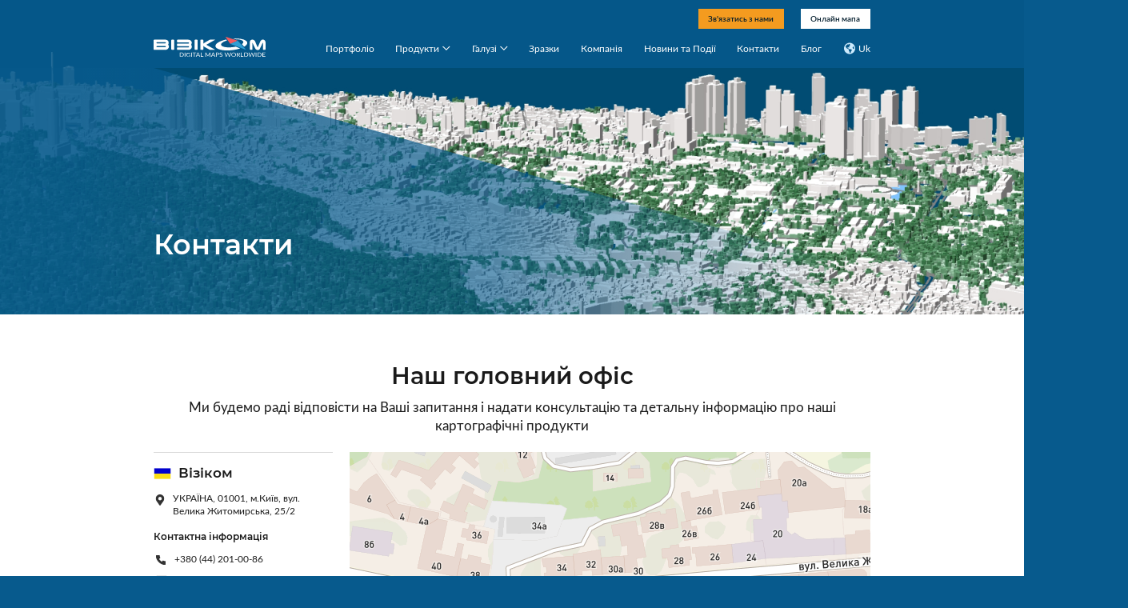

--- FILE ---
content_type: text/html; charset=UTF-8
request_url: https://visicomdata.com/uk/contact
body_size: 13457
content:
<!DOCTYPE html>
<html lang="uk">
<head>
    <meta charset="utf-8">
    <meta name="viewport" content="width=device-width, user-scalable=no, initial-scale=1.0, maximum-scale=1.0, minimum-scale=1.0">
    <meta name="csrf-token" content="5QFEpglIVRIlOv76eHErkFOqO2ecTdAXxV0eCSAt">
    <title>Контакти Візікому</title>
    <meta name="description" content="Ми завжди на зв’язку, щоб надати вам всю необхідну інформацію про продукти Visicom і підтримку клієнтів">
    <meta name="keywords" content="Контакти Візікому">
    <meta property="og:title" content="Контакти Візікому" />
            <meta property="og:type" content="website" />
        <meta property="og:url" content="https://visicomdata.com/uk/contact" />
    <meta property="og:image" content="/raw/pages/image_about_mob.jpg" />
    <link rel="apple-touch-icon" sizes="180x180" href="/apple-touch-icon.png">
    <link rel="icon" type="image/png" sizes="32x32" href="/favicon-32x32.png">
    <link rel="icon" type="image/png" sizes="16x16" href="/favicon-16x16.png">
    <link rel="manifest" href="/site.webmanifest">
    <link rel="mask-icon" href="/safari-pinned-tab.svg" color="#5bbad5">
    <meta name="msapplication-TileColor" content="#da532c">
    <meta name="theme-color" content="#ffffff">
    <link href="https://visicomdata.com/fonts/Lato/stylesheet.css" rel="stylesheet">
    <link href="https://visicomdata.com/fonts/Montserrat/stylesheet.css" rel="stylesheet">
    <link href="https://visicomdata.com/css/global.css?ad6d955349a9c9ac8ba14516f66e789b" rel="stylesheet">
    <style>
        .preloader{position:fixed;width:100vw;height:100vh;top:0;left:0;z-index:1000;display:flex;align-items:center;justify-content:center}.preloader__bg{width:100%;height:100%;position:absolute;top:0;left:0}.preloader__logo{position:relative;z-index:2;width:70vw;max-width:386px}.preloader__logo svg{width:100%;height:auto}.preloader .v-logo{overflow:visible}.preloader.preloader .v-logo-arrows{transform-origin:70% 20%;animation-name:grow;animation-iteration-count:infinite;animation-duration:.7s;animation-timing-function:ease-in-out}@keyframes  grow{0%,100%{transform:scale(1)}50%{transform:scale(1.4)}}
    </style>
    <!-- Google Tag Manager -->
<script>(function(w,d,s,l,i){w[l]=w[l]||[];w[l].push({'gtm.start':
new Date().getTime(),event:'gtm.js'});var f=d.getElementsByTagName(s)[0],
j=d.createElement(s),dl=l!='dataLayer'?'&l='+l:'';j.async=true;j.src=
'https://www.googletagmanager.com/gtm.js?id='+i+dl;f.parentNode.insertBefore(j,f);
})(window,document,'script','dataLayer','GTM-KPG5BXC');</script>
<!-- End Google Tag Manager -->
</head>
<body>
    <!-- Google Tag Manager (noscript) -->
<noscript><iframe src="https://www.googletagmanager.com/ns.html?id=GTM-KPG5BXC"
height="0" width="0" style="display:none;visibility:hidden"></iframe></noscript>
<!-- End Google Tag Manager (noscript) -->
    <div class="preloader" id="preloader">
        <svg class="preloader__bg" preserveAspectRatio="xMidYMid slice" width="1920" height="1024"
            viewBox="0 0 1920 1024" fill="none" xmlns="http://www.w3.org/2000/svg">
            <g clip-path="url(#clip0_1779_16685)">
                <path d="M0 -1H1920V1023H0V-1Z" fill="url(#paint0_linear_1779_16685)"></path>
                <path d="M0 755.089L1920 1023L0 178V755.089Z" fill="url(#paint1_linear_1779_16685)"></path>
                <path d="M1920 0L0 512V168.566L1920 339.364V89.5938V0Z" fill="url(#paint2_linear_1779_16685)"></path>
            </g>
            <defs>
                <linearGradient id="paint0_linear_1779_16685" x1="645" y1="183.027" x2="400.576"
                    y2="1087.8" gradientUnits="userSpaceOnUse">
                    <stop stop-color="#075A8D"></stop>
                    <stop offset="1" stop-color="#0872B4"></stop>
                </linearGradient>
                <linearGradient id="paint1_linear_1779_16685" x1="391.398" y1="925.399" x2="563.164"
                    y2="378.625" gradientUnits="userSpaceOnUse">
                    <stop offset="0.0682982" stop-color="#0973B5"></stop>
                    <stop offset="1" stop-color="#075A8E"></stop>
                </linearGradient>
                <linearGradient id="paint2_linear_1779_16685" x1="1163.86" y1="256" x2="1174.21"
                    y2="559.01" gradientUnits="userSpaceOnUse">
                    <stop stop-color="#075A8D"></stop>
                    <stop offset="1" stop-color="#0872B4"></stop>
                </linearGradient>
                <clipPath id="clip0_1779_16685">
                    <rect width="1920" height="1024" fill="white"></rect>
                </clipPath>
            </defs>
        </svg>
        <div class="preloader__logo">
            <?xml version="1.0" encoding="utf-8"?>
<!-- Generator: Adobe Illustrator 25.3.1, SVG Export Plug-In . SVG Version: 6.00 Build 0)  -->
<svg version="1.1" class="v-logo" xmlns="http://www.w3.org/2000/svg" xmlns:xlink="http://www.w3.org/1999/xlink" x="0px"
	 y="0px" width="175.6px" height="31.3px" viewBox="0 0 175.6 31.3" enable-background="new 0 0 175.6 31.3" xml:space="preserve">
<g class="v-logo-small-text">
	<path fill="#FFFFFF" d="M47.3,28c0,0.5-0.1,0.9-0.3,1.3s-0.4,0.7-0.7,1s-0.7,0.5-1.1,0.6c-0.4,0.1-0.9,0.2-1.5,0.2H41v-6.4h2.7
		c0.5,0,1,0.1,1.5,0.2s0.8,0.4,1.1,0.7c0.3,0.3,0.6,0.6,0.7,1S47.3,27.5,47.3,28z M46.3,28c0-0.4-0.1-0.8-0.2-1.1s-0.3-0.6-0.5-0.8
		c-0.2-0.2-0.5-0.4-0.8-0.5s-0.7-0.2-1.1-0.2H42v5h1.7c0.4,0,0.8-0.1,1.1-0.2s0.6-0.3,0.8-0.5s0.4-0.5,0.5-0.8
		C46.2,28.8,46.3,28.4,46.3,28z"/>
	<path fill="#FFFFFF" d="M49.7,31.2h-1v-6.4h1V31.2z"/>
	<path fill="#FFFFFF" d="M56.3,31.1c-0.4,0.1-0.9,0.2-1.4,0.2c-0.6,0-1.1-0.1-1.6-0.2s-0.9-0.4-1.2-0.7c-0.3-0.3-0.6-0.6-0.8-1
		c-0.2-0.4-0.3-0.9-0.3-1.3s0.1-0.9,0.3-1.3c0.2-0.4,0.4-0.8,0.7-1c0.3-0.3,0.7-0.5,1.2-0.7s1-0.2,1.5-0.2c0.3,0,0.5,0,0.8,0.1
		c0.2,0,0.5,0.1,0.7,0.2c0.2,0.1,0.4,0.2,0.6,0.3s0.3,0.2,0.5,0.3l-0.3,0.4c0,0.1-0.1,0.1-0.2,0.1s-0.2,0-0.2,0
		c-0.1,0-0.2-0.1-0.3-0.1c-0.1-0.1-0.2-0.1-0.4-0.2c-0.2-0.1-0.3-0.1-0.5-0.1c-0.2,0-0.5-0.1-0.7-0.1c-0.4,0-0.8,0.1-1.1,0.2
		s-0.6,0.3-0.8,0.5c-0.2,0.2-0.4,0.5-0.5,0.8s-0.2,0.7-0.2,1c0,0.4,0.1,0.8,0.2,1.1c0.1,0.3,0.3,0.6,0.6,0.8s0.5,0.4,0.9,0.5
		c0.3,0.1,0.7,0.2,1.2,0.2c0.2,0,0.3,0,0.5,0c0.2,0,0.3,0,0.4-0.1s0.3-0.1,0.4-0.1c0.1,0,0.2-0.1,0.4-0.2v-1.4h-1.1
		c-0.1,0-0.1,0-0.2,0c0,0-0.1-0.1-0.1-0.1v-0.5h2.2v2.5C57.1,30.9,56.7,31,56.3,31.1z"/>
	<path fill="#FFFFFF" d="M60,31.2h-1v-6.4h1V31.2z"/>
	<path fill="#FFFFFF" d="M66.7,24.8v0.7h-2.4v5.7h-1v-5.7H61v-0.7H66.7z"/>
	<path fill="#FFFFFF" d="M73,31.2h-0.8c-0.1,0-0.2,0-0.2-0.1c-0.1,0-0.1-0.1-0.1-0.1l-0.7-1.6H68L67.3,31c0,0-0.1,0.1-0.1,0.1
		c-0.1,0-0.1,0.1-0.2,0.1h-0.8l2.9-6.5h1L73,31.2z M68.2,28.8H71l-1.1-2.6c0-0.1-0.1-0.2-0.1-0.3s-0.1-0.2-0.1-0.3
		c0,0.1-0.1,0.2-0.1,0.3c0,0.1-0.1,0.2-0.1,0.3L68.2,28.8z"/>
	<path fill="#FFFFFF" d="M74.9,30.5h3.2v0.7H74v-6.5h1C75,24.8,75,30.5,74.9,30.5z"/>
	<path fill="#FFFFFF" d="M85.2,29.1c0,0.1,0.1,0.2,0.1,0.2c0-0.1,0.1-0.2,0.1-0.2s0.1-0.2,0.1-0.2l2.5-4c0-0.1,0.1-0.1,0.1-0.1
		c0.1,0,0.1,0,0.2,0h0.7v6.4h-0.9v-4.7c0-0.1,0-0.1,0-0.2c0-0.1,0-0.1,0-0.2l-2.5,4c-0.1,0.1-0.2,0.2-0.4,0.2h-0.1
		c-0.2,0-0.3-0.1-0.4-0.2l-2.6-4c0,0.1,0,0.2,0,0.2s0,0.1,0,0.2v4.7h-0.9v-6.4h0.7c0.1,0,0.2,0,0.2,0c0.1,0,0.1,0.1,0.1,0.1l2.5,4
		C85.1,29,85.1,29.1,85.2,29.1z"/>
	<path fill="#FFFFFF" d="M96.8,31.2H96c-0.1,0-0.2,0-0.2-0.1c-0.1,0-0.1-0.1-0.1-0.1L95,29.5h-3.3L91.1,31c0,0-0.1,0.1-0.1,0.1
		c-0.1,0-0.1,0.1-0.2,0.1H90l2.9-6.5h1L96.8,31.2z M92.1,28.8h2.7l-1.1-2.6c0-0.1-0.1-0.2-0.1-0.3s-0.1-0.2-0.1-0.3
		c0,0.1-0.1,0.2-0.1,0.3c0,0.1-0.1,0.2-0.1,0.3L92.1,28.8z"/>
	<path fill="#FFFFFF" d="M98.8,28.8v2.4h-1v-6.4h2.2c0.5,0,0.9,0,1.2,0.1s0.6,0.2,0.8,0.4c0.2,0.2,0.4,0.4,0.5,0.6s0.2,0.5,0.2,0.8
		s-0.1,0.6-0.2,0.8s-0.3,0.5-0.5,0.6c-0.2,0.2-0.5,0.3-0.8,0.4s-0.7,0.1-1.2,0.1L98.8,28.8L98.8,28.8z M98.8,28.1h1.2
		c0.3,0,0.5,0,0.7-0.1s0.4-0.2,0.5-0.3c0.2-0.1,0.3-0.3,0.3-0.4s0.1-0.4,0.1-0.5c0-0.4-0.1-0.7-0.4-1c-0.3-0.2-0.7-0.4-1.3-0.4h-1.2
		L98.8,28.1L98.8,28.1z"/>
	<path fill="#FFFFFF" d="M107.6,25.8c0,0-0.1,0.1-0.1,0.1s-0.1,0-0.1,0c-0.1,0-0.1,0-0.2-0.1c-0.1,0-0.2-0.1-0.3-0.2
		s-0.3-0.1-0.4-0.2c-0.2,0-0.4-0.1-0.6-0.1c-0.2,0-0.4,0-0.6,0.1s-0.3,0.1-0.4,0.2c-0.1,0.1-0.2,0.2-0.3,0.3
		c-0.1,0.1-0.1,0.2-0.1,0.4c0,0.2,0.1,0.3,0.2,0.5s0.2,0.2,0.4,0.3c0.2,0.1,0.3,0.2,0.6,0.2s0.4,0.1,0.6,0.2
		c0.2,0.1,0.4,0.1,0.6,0.2s0.4,0.2,0.6,0.3c0.2,0.1,0.3,0.3,0.4,0.5c0.1,0.2,0.2,0.4,0.2,0.7c0,0.3-0.1,0.5-0.2,0.8
		c-0.1,0.2-0.3,0.5-0.5,0.6c-0.2,0.2-0.5,0.3-0.8,0.4c-0.3,0.1-0.7,0.2-1,0.2c-0.5,0-0.9-0.1-1.3-0.2s-0.7-0.4-1-0.6l0.3-0.4
		c0,0,0.1-0.1,0.1-0.1s0.1,0,0.1,0c0,0,0.1,0,0.2,0c0.1,0,0.1,0.1,0.2,0.1c0.1,0,0.2,0.1,0.2,0.2s0.2,0.1,0.3,0.2
		c0.1,0,0.2,0.1,0.4,0.1s0.3,0,0.5,0c0.2,0,0.4,0,0.6-0.1s0.3-0.1,0.5-0.2c0.1-0.1,0.2-0.2,0.3-0.4c0.1-0.1,0.1-0.3,0.1-0.5
		c0-0.2-0.1-0.4-0.2-0.5c-0.1-0.1-0.2-0.2-0.4-0.3c-0.2-0.1-0.3-0.2-0.6-0.2c-0.2-0.1-0.4-0.1-0.6-0.2s-0.4-0.1-0.6-0.2
		s-0.4-0.2-0.6-0.3c-0.2-0.1-0.3-0.3-0.4-0.5s-0.2-0.4-0.2-0.7c0-0.2,0.1-0.5,0.2-0.7s0.2-0.4,0.4-0.6c0.2-0.2,0.4-0.3,0.7-0.4
		s0.6-0.1,1-0.1c0.4,0,0.8,0.1,1.1,0.2s0.6,0.3,0.9,0.5L107.6,25.8z"/>
	<path fill="#FFFFFF" d="M111.2,24.8h0.8c0.1,0,0.2,0,0.2,0.1c0.1,0,0.1,0.1,0.1,0.1l1.5,4.5c0,0.1,0.1,0.2,0.1,0.3s0,0.2,0.1,0.3
		c0-0.1,0.1-0.2,0.1-0.3c0-0.1,0.1-0.2,0.1-0.3l1.7-4.5c0,0,0.1-0.1,0.1-0.1c0.1,0,0.1-0.1,0.2-0.1h0.3c0.1,0,0.2,0,0.2,0.1
		c0.1,0,0.1,0.1,0.1,0.1l1.7,4.5c0,0.1,0.1,0.2,0.1,0.2c0,0.1,0.1,0.2,0.1,0.3c0-0.1,0-0.2,0.1-0.3s0-0.2,0.1-0.2l1.5-4.5
		c0,0,0.1-0.1,0.1-0.1c0.1,0,0.1-0.1,0.2-0.1h0.8l-2.3,6.4h-0.9l-1.8-4.9c0-0.1-0.1-0.2-0.1-0.3c0,0.1,0,0.1-0.1,0.2
		c0,0.1,0,0.1-0.1,0.1l-1.8,4.9h-0.9L111.2,24.8z"/>
	<path fill="#FFFFFF" d="M129.1,28c0,0.5-0.1,0.9-0.3,1.3s-0.4,0.8-0.7,1c-0.3,0.3-0.7,0.5-1.1,0.7c-0.4,0.2-0.9,0.2-1.5,0.2
		s-1-0.1-1.5-0.2s-0.8-0.4-1.1-0.7s-0.6-0.6-0.7-1c-0.2-0.4-0.3-0.9-0.3-1.3s0.1-0.9,0.3-1.3c0.2-0.4,0.4-0.8,0.7-1
		c0.3-0.3,0.7-0.5,1.1-0.7c0.4-0.2,0.9-0.2,1.5-0.2s1,0.1,1.5,0.2s0.8,0.4,1.1,0.7c0.3,0.3,0.6,0.6,0.7,1S129.1,27.5,129.1,28z
		 M128.1,28c0-0.4-0.1-0.8-0.2-1.1c-0.1-0.3-0.3-0.6-0.5-0.8s-0.5-0.4-0.8-0.5s-0.7-0.2-1.1-0.2c-0.4,0-0.7,0.1-1.1,0.2
		c-0.3,0.1-0.6,0.3-0.8,0.5s-0.4,0.5-0.5,0.8c-0.1,0.3-0.2,0.7-0.2,1.1s0.1,0.8,0.2,1.1s0.3,0.6,0.5,0.8c0.2,0.2,0.5,0.4,0.8,0.5
		c0.3,0.1,0.7,0.2,1.1,0.2s0.8-0.1,1.1-0.2c0.3-0.1,0.6-0.3,0.8-0.5s0.4-0.5,0.5-0.8C128,28.8,128.1,28.4,128.1,28z"/>
	<path fill="#FFFFFF" d="M131.5,28.6v2.7h-1v-6.4h2.1c0.5,0,0.9,0,1.2,0.1c0.3,0.1,0.6,0.2,0.8,0.4s0.4,0.3,0.5,0.6
		c0.1,0.2,0.2,0.5,0.2,0.7c0,0.2,0,0.4-0.1,0.6c-0.1,0.2-0.2,0.4-0.4,0.5c-0.1,0.2-0.3,0.3-0.6,0.4c-0.2,0.1-0.5,0.2-0.8,0.2
		c0.1,0.1,0.2,0.2,0.3,0.3l2.1,2.6H135c-0.2,0-0.3-0.1-0.4-0.2l-1.9-2.3c-0.1-0.1-0.1-0.1-0.2-0.2c-0.1,0-0.2,0-0.3,0L131.5,28.6
		L131.5,28.6z M131.5,27.9h1c0.3,0,0.5,0,0.8-0.1c0.2-0.1,0.4-0.1,0.6-0.3c0.1-0.1,0.3-0.2,0.3-0.4c0.1-0.2,0.1-0.3,0.1-0.5
		c0-0.4-0.1-0.7-0.4-0.9c-0.3-0.2-0.7-0.3-1.3-0.3h-1.1L131.5,27.9L131.5,27.9z"/>
	<path fill="#FFFFFF" d="M137.8,30.5h3.1v0.7h-4.1v-6.5h1L137.8,30.5L137.8,30.5z"/>
	<path fill="#FFFFFF" d="M148.4,28c0,0.5-0.1,0.9-0.3,1.3s-0.4,0.7-0.7,1s-0.7,0.5-1.1,0.6s-0.9,0.2-1.5,0.2h-2.7v-6.4h2.7
		c0.5,0,1,0.1,1.5,0.2s0.8,0.4,1.1,0.7c0.3,0.3,0.6,0.6,0.7,1S148.4,27.5,148.4,28z M147.4,28c0-0.4-0.1-0.8-0.2-1.1
		s-0.3-0.6-0.5-0.8c-0.2-0.2-0.5-0.4-0.8-0.5c-0.3-0.1-0.7-0.2-1.1-0.2H143v5h1.7c0.4,0,0.8-0.1,1.1-0.2s0.6-0.3,0.8-0.5
		s0.4-0.5,0.5-0.8C147.3,28.8,147.4,28.4,147.4,28z"/>
	<path fill="#FFFFFF" d="M148.9,24.8h0.8c0.1,0,0.2,0,0.2,0.1c0.1,0,0.1,0.1,0.1,0.1l1.5,4.5c0,0.1,0.1,0.2,0.1,0.3s0,0.2,0.1,0.3
		c0-0.1,0.1-0.2,0.1-0.3c0-0.1,0.1-0.2,0.1-0.3l1.7-4.5c0,0,0.1-0.1,0.1-0.1c0.1,0,0.1-0.1,0.2-0.1h0.3c0.1,0,0.2,0,0.2,0.1
		c0.1,0,0.1,0.1,0.1,0.1l1.7,4.5c0,0.1,0.1,0.2,0.1,0.2c0,0.1,0.1,0.2,0.1,0.3c0-0.1,0-0.2,0.1-0.3s0-0.2,0.1-0.2L158,25
		c0,0,0.1-0.1,0.1-0.1c0.1,0,0.1-0.1,0.2-0.1h0.8l-2.3,6.4h-0.9l-1.8-4.9c0-0.1-0.1-0.2-0.1-0.3c0,0.1,0,0.1-0.1,0.2
		c0,0.1,0,0.1-0.1,0.1l-1.9,4.9h-0.9L148.9,24.8z"/>
	<path fill="#FFFFFF" d="M161.1,31.2h-1v-6.4h1V31.2z"/>
	<path fill="#FFFFFF" d="M169.3,28c0,0.5-0.1,0.9-0.3,1.3s-0.4,0.7-0.7,1s-0.7,0.5-1.1,0.6s-0.9,0.2-1.5,0.2H163v-6.4h2.7
		c0.5,0,1,0.1,1.5,0.2s0.8,0.4,1.1,0.7c0.3,0.3,0.6,0.6,0.7,1S169.3,27.5,169.3,28z M168.3,28c0-0.4-0.1-0.8-0.2-1.1
		s-0.3-0.6-0.5-0.8c-0.2-0.2-0.5-0.4-0.8-0.5c-0.3-0.1-0.7-0.2-1.1-0.2H164v5h1.7c0.4,0,0.8-0.1,1.1-0.2s0.6-0.3,0.8-0.5
		s0.4-0.5,0.5-0.8C168.2,28.8,168.3,28.4,168.3,28z"/>
	<path fill="#FFFFFF" d="M175.2,24.8v0.7h-3.5v2.1h2.8v0.7h-2.8v2.2h3.5v0.7h-4.5v-6.5L175.2,24.8L175.2,24.8z"/>
</g>
<g class="v-logo-top">
	<g class="v-logo-text">
		<path fill="#FFFFFF" d="M124.1,16.2c-9.7,1.2-17.8-0.5-18.3-3.8c-0.3-2.4,3.5-4.9,9.2-6.6L114,4.2c-10.3,2.2-17.5,6.5-17,10.6
			c0.6,4.9,12.2,7.7,26,6.1c4.7-0.5,9.1-1.5,12.8-2.7l-7.1-2.8C127.3,15.7,125.7,16,124.1,16.2z"/>
		<path fill="#FFFFFF" d="M146.9,9.2c-0.5-4.5-10.2-7.2-22.4-6.4l3.5,1.1c7.1-0.1,12.4,1.5,12.7,4.2c0.1,1.1-0.7,2.3-2.2,3.5
			l0.3,0.2l3.2,3.7C145.3,13.5,147.1,11.3,146.9,9.2z"/>
		<path fill="#FFFFFF" d="M16.7,4.4c0.5,0,1.4,0,1.9,0.1c0,0,0.7,0,1.4,0.2c0.7,0.2,1.4,0.5,1.9,0.9c0.5,0.4,1,0.9,1.2,1.5
			s0.5,1.4,0.5,2.2c0,1.1-0.3,2.1-0.9,3c0.1,0.2,0.3,0.4,0.5,0.7c0.1,0.2,0.3,0.5,0.4,0.7c0.1,0.2,0.2,0.5,0.3,0.7S24,15,24,15.2
			c0,0.5-0.1,0.9-0.2,1.4c-0.1,0.4-0.3,0.9-0.6,1.2s-0.6,0.7-0.9,1.1s-0.7,0.6-1.1,0.8c-0.4,0.2-0.9,0.4-1.3,0.5
			c-0.5,0.1-0.9,0.2-1.4,0.2H1c-0.5,0-1-0.4-1-0.9V5.4c0-0.5,0.4-0.9,1-0.9H16.7z M18.3,10.3c0.5,0,1-0.4,1-0.9c0-0.5-0.4-0.9-1-0.9
			H5.4c-0.5,0-1,0.4-1,0.9c0,0.5,0.4,0.9,1,0.9H18.3z M18.3,16.3c0.5,0,1-0.4,1-0.9c0-0.5-0.4-0.9-1-0.9H5.4c-0.5,0-1,0.4-1,0.9
			s0.4,0.9,1,0.9H18.3z"/>
		<path fill="#FFFFFF" d="M36.7,5.4c0-0.5,0.4-0.9,1-0.9h15.5c0.5,0,1.4,0,1.9,0.1c0,0,0.5,0,1.2,0.3s1.3,0.5,1.8,0.9
			c0.5,0.4,0.9,0.9,1.2,1.5c0.3,0.6,0.5,1.2,0.5,2c0,0.5-0.1,1.1-0.3,1.6c-0.2,0.5-0.4,1-0.7,1.5c0.7,0.8,1.1,1.7,1.1,2.8
			c0,0.7-0.1,1.4-0.4,2.1c-0.3,0.6-0.6,1.2-1.1,1.7c-0.5,0.5-1,0.8-1.7,1.1s-1.4,0.4-2.1,0.4H37.8c-0.5,0-1-0.4-1-0.9v-2.2
			c0-0.5,0.4-0.9,1-0.9h16.8c0.5,0,1-0.4,1-0.9c0-0.5-0.4-0.9-1-0.9H37.7c-0.5,0-1-0.4-1-0.9v-2.3c0-0.5,0.4-0.9,1-0.9h16.9
			c0.5,0,1-0.4,1-0.9s-0.4-0.9-1-0.9H37.7c-0.5,0-1-0.4-1-0.9V5.4z"/>
		<path fill="#FFFFFF" d="M87.4,4.9c0.5-0.3,1.3-0.5,1.8-0.5l6.7,0c0.5,0,0.6,0.2,0.1,0.5L83.4,12c-0.5,0.3-0.5,0.7,0,0.9l12.7,7.1
			c0.5,0.3,0.4,0.5-0.1,0.5h-6.8c-0.5,0-1.3-0.2-1.8-0.5l-5.8-3.2c-0.5-0.2-1.1-0.6-1.5-0.8c0,0,0,0-0.3-0.2s-0.5-0.4-0.8-0.6
			s-0.4-0.4-0.6-0.7s-0.3-0.5-0.4-0.8v5.9c0,0.5-0.4,0.9-1,0.9h-2.7c-0.5,0-1-0.4-1-0.9V5.4c0-0.5,0.4-0.9,1-0.9H77
			c0.5,0,1,0.4,1,0.9v5c0,0.5,0.1,0.7,0.3,0.3c0,0,0,0,0.2-0.2s0.4-0.5,0.7-0.7c0.2-0.2,0.5-0.4,0.8-0.6s0.7-0.4,1-0.6L87.4,4.9z"/>
		<path fill="#FFFFFF" d="M155,19.5c0,0.5-0.4,0.9-1,0.9h-2.1c-0.5,0-1-0.4-1-0.9V9.3c0-0.5,0-1.4,0.1-1.9c0,0,0-0.1,0.2-0.6
			s0.5-0.9,0.9-1.3s0.8-0.6,1.3-0.8c0.5-0.2,1-0.3,1.6-0.3c0.5,0,1,0.1,1.5,0.3s0.9,0.4,1.2,0.7c0.4,0.3,0.7,0.7,1,1.1
			c0.3,0.4,0.5,0.9,0.7,1.3l3.4,8.1c0.2,0.5,0.5,0.5,0.7,0l3.4-7.7c0.2-0.5,0.6-1.2,0.8-1.7c0,0,0,0,0.3-0.4
			c0.3-0.4,0.6-0.7,0.9-0.9c0.3-0.3,0.7-0.5,1.1-0.6c0.4-0.1,0.9-0.2,1.4-0.2c0.6,0,1.2,0.1,1.7,0.4c0.5,0.2,0.9,0.6,1.3,1
			c0.4,0.4,0.6,0.9,0.8,1.4c0.2,0.5,0.3,1.1,0.3,1.7v10.6c0,0.5-0.4,0.9-1,0.9h-2.1c-0.5,0-1-0.4-1-0.9V9.6c0-0.5-0.2-0.6-0.4-0.1
			l-3.2,6.7c-0.2,0.5-0.6,1.2-0.8,1.7c0,0-0.2,0.3-0.4,0.8s-0.5,0.9-0.8,1.2c-0.3,0.3-0.7,0.5-1.1,0.7c-0.4,0.1-0.9,0.2-1.5,0.2
			c-0.5,0-1-0.1-1.5-0.3c-0.4-0.2-0.8-0.5-1.2-0.8s-0.7-0.8-1-1.2c-0.3-0.5-0.5-0.9-0.8-1.4l-3.5-7.4c-0.2-0.5-0.4-0.4-0.4,0.1
			L155,19.5L155,19.5z"/>
		<path fill="#FFFFFF" d="M69,13.6v5.8c0,0.5-0.4,0.9-1,0.9h-2.7c-0.5,0-1-0.4-1-0.9V5.4c0-0.5,0.4-0.9,1-0.9H68c0.5,0,1,0.4,1,0.9
			v5V13.6z"/>
		<path fill="#FFFFFF" d="M32.4,13.6v5.8c0,0.5-0.4,0.9-1,0.9h-2.7c-0.5,0-1-0.4-1-0.9V5.4c0-0.5,0.4-0.9,1-0.9h2.7
			c0.5,0,1,0.4,1,0.9v5V13.6z"/>
	</g>
	<g class="v-logo-arrows">
		<g>
			<polygon fill="#2F9FD5" points="131.8,6 145.2,20.5 120.1,11 			"/>
			<polygon fill="#F45A5F" points="112.5,-0.2 131.8,6 120.1,11 			"/>
		</g>
	</g>
</g>
</svg>
        </div>
    </div>

    <header class="header" id="header">
        <div class="container">
            <div class="header__inner">
                <a class="header__logo" href="https://visicomdata.com/uk">
                    <?xml version="1.0" encoding="utf-8"?>
<!-- Generator: Adobe Illustrator 25.3.1, SVG Export Plug-In . SVG Version: 6.00 Build 0)  -->
<svg version="1.1" class="v-logo" xmlns="http://www.w3.org/2000/svg" xmlns:xlink="http://www.w3.org/1999/xlink" x="0px"
	 y="0px" width="175.6px" height="31.3px" viewBox="0 0 175.6 31.3" enable-background="new 0 0 175.6 31.3" xml:space="preserve">
<g class="v-logo-small-text">
	<path fill="#FFFFFF" d="M47.3,28c0,0.5-0.1,0.9-0.3,1.3s-0.4,0.7-0.7,1s-0.7,0.5-1.1,0.6c-0.4,0.1-0.9,0.2-1.5,0.2H41v-6.4h2.7
		c0.5,0,1,0.1,1.5,0.2s0.8,0.4,1.1,0.7c0.3,0.3,0.6,0.6,0.7,1S47.3,27.5,47.3,28z M46.3,28c0-0.4-0.1-0.8-0.2-1.1s-0.3-0.6-0.5-0.8
		c-0.2-0.2-0.5-0.4-0.8-0.5s-0.7-0.2-1.1-0.2H42v5h1.7c0.4,0,0.8-0.1,1.1-0.2s0.6-0.3,0.8-0.5s0.4-0.5,0.5-0.8
		C46.2,28.8,46.3,28.4,46.3,28z"/>
	<path fill="#FFFFFF" d="M49.7,31.2h-1v-6.4h1V31.2z"/>
	<path fill="#FFFFFF" d="M56.3,31.1c-0.4,0.1-0.9,0.2-1.4,0.2c-0.6,0-1.1-0.1-1.6-0.2s-0.9-0.4-1.2-0.7c-0.3-0.3-0.6-0.6-0.8-1
		c-0.2-0.4-0.3-0.9-0.3-1.3s0.1-0.9,0.3-1.3c0.2-0.4,0.4-0.8,0.7-1c0.3-0.3,0.7-0.5,1.2-0.7s1-0.2,1.5-0.2c0.3,0,0.5,0,0.8,0.1
		c0.2,0,0.5,0.1,0.7,0.2c0.2,0.1,0.4,0.2,0.6,0.3s0.3,0.2,0.5,0.3l-0.3,0.4c0,0.1-0.1,0.1-0.2,0.1s-0.2,0-0.2,0
		c-0.1,0-0.2-0.1-0.3-0.1c-0.1-0.1-0.2-0.1-0.4-0.2c-0.2-0.1-0.3-0.1-0.5-0.1c-0.2,0-0.5-0.1-0.7-0.1c-0.4,0-0.8,0.1-1.1,0.2
		s-0.6,0.3-0.8,0.5c-0.2,0.2-0.4,0.5-0.5,0.8s-0.2,0.7-0.2,1c0,0.4,0.1,0.8,0.2,1.1c0.1,0.3,0.3,0.6,0.6,0.8s0.5,0.4,0.9,0.5
		c0.3,0.1,0.7,0.2,1.2,0.2c0.2,0,0.3,0,0.5,0c0.2,0,0.3,0,0.4-0.1s0.3-0.1,0.4-0.1c0.1,0,0.2-0.1,0.4-0.2v-1.4h-1.1
		c-0.1,0-0.1,0-0.2,0c0,0-0.1-0.1-0.1-0.1v-0.5h2.2v2.5C57.1,30.9,56.7,31,56.3,31.1z"/>
	<path fill="#FFFFFF" d="M60,31.2h-1v-6.4h1V31.2z"/>
	<path fill="#FFFFFF" d="M66.7,24.8v0.7h-2.4v5.7h-1v-5.7H61v-0.7H66.7z"/>
	<path fill="#FFFFFF" d="M73,31.2h-0.8c-0.1,0-0.2,0-0.2-0.1c-0.1,0-0.1-0.1-0.1-0.1l-0.7-1.6H68L67.3,31c0,0-0.1,0.1-0.1,0.1
		c-0.1,0-0.1,0.1-0.2,0.1h-0.8l2.9-6.5h1L73,31.2z M68.2,28.8H71l-1.1-2.6c0-0.1-0.1-0.2-0.1-0.3s-0.1-0.2-0.1-0.3
		c0,0.1-0.1,0.2-0.1,0.3c0,0.1-0.1,0.2-0.1,0.3L68.2,28.8z"/>
	<path fill="#FFFFFF" d="M74.9,30.5h3.2v0.7H74v-6.5h1C75,24.8,75,30.5,74.9,30.5z"/>
	<path fill="#FFFFFF" d="M85.2,29.1c0,0.1,0.1,0.2,0.1,0.2c0-0.1,0.1-0.2,0.1-0.2s0.1-0.2,0.1-0.2l2.5-4c0-0.1,0.1-0.1,0.1-0.1
		c0.1,0,0.1,0,0.2,0h0.7v6.4h-0.9v-4.7c0-0.1,0-0.1,0-0.2c0-0.1,0-0.1,0-0.2l-2.5,4c-0.1,0.1-0.2,0.2-0.4,0.2h-0.1
		c-0.2,0-0.3-0.1-0.4-0.2l-2.6-4c0,0.1,0,0.2,0,0.2s0,0.1,0,0.2v4.7h-0.9v-6.4h0.7c0.1,0,0.2,0,0.2,0c0.1,0,0.1,0.1,0.1,0.1l2.5,4
		C85.1,29,85.1,29.1,85.2,29.1z"/>
	<path fill="#FFFFFF" d="M96.8,31.2H96c-0.1,0-0.2,0-0.2-0.1c-0.1,0-0.1-0.1-0.1-0.1L95,29.5h-3.3L91.1,31c0,0-0.1,0.1-0.1,0.1
		c-0.1,0-0.1,0.1-0.2,0.1H90l2.9-6.5h1L96.8,31.2z M92.1,28.8h2.7l-1.1-2.6c0-0.1-0.1-0.2-0.1-0.3s-0.1-0.2-0.1-0.3
		c0,0.1-0.1,0.2-0.1,0.3c0,0.1-0.1,0.2-0.1,0.3L92.1,28.8z"/>
	<path fill="#FFFFFF" d="M98.8,28.8v2.4h-1v-6.4h2.2c0.5,0,0.9,0,1.2,0.1s0.6,0.2,0.8,0.4c0.2,0.2,0.4,0.4,0.5,0.6s0.2,0.5,0.2,0.8
		s-0.1,0.6-0.2,0.8s-0.3,0.5-0.5,0.6c-0.2,0.2-0.5,0.3-0.8,0.4s-0.7,0.1-1.2,0.1L98.8,28.8L98.8,28.8z M98.8,28.1h1.2
		c0.3,0,0.5,0,0.7-0.1s0.4-0.2,0.5-0.3c0.2-0.1,0.3-0.3,0.3-0.4s0.1-0.4,0.1-0.5c0-0.4-0.1-0.7-0.4-1c-0.3-0.2-0.7-0.4-1.3-0.4h-1.2
		L98.8,28.1L98.8,28.1z"/>
	<path fill="#FFFFFF" d="M107.6,25.8c0,0-0.1,0.1-0.1,0.1s-0.1,0-0.1,0c-0.1,0-0.1,0-0.2-0.1c-0.1,0-0.2-0.1-0.3-0.2
		s-0.3-0.1-0.4-0.2c-0.2,0-0.4-0.1-0.6-0.1c-0.2,0-0.4,0-0.6,0.1s-0.3,0.1-0.4,0.2c-0.1,0.1-0.2,0.2-0.3,0.3
		c-0.1,0.1-0.1,0.2-0.1,0.4c0,0.2,0.1,0.3,0.2,0.5s0.2,0.2,0.4,0.3c0.2,0.1,0.3,0.2,0.6,0.2s0.4,0.1,0.6,0.2
		c0.2,0.1,0.4,0.1,0.6,0.2s0.4,0.2,0.6,0.3c0.2,0.1,0.3,0.3,0.4,0.5c0.1,0.2,0.2,0.4,0.2,0.7c0,0.3-0.1,0.5-0.2,0.8
		c-0.1,0.2-0.3,0.5-0.5,0.6c-0.2,0.2-0.5,0.3-0.8,0.4c-0.3,0.1-0.7,0.2-1,0.2c-0.5,0-0.9-0.1-1.3-0.2s-0.7-0.4-1-0.6l0.3-0.4
		c0,0,0.1-0.1,0.1-0.1s0.1,0,0.1,0c0,0,0.1,0,0.2,0c0.1,0,0.1,0.1,0.2,0.1c0.1,0,0.2,0.1,0.2,0.2s0.2,0.1,0.3,0.2
		c0.1,0,0.2,0.1,0.4,0.1s0.3,0,0.5,0c0.2,0,0.4,0,0.6-0.1s0.3-0.1,0.5-0.2c0.1-0.1,0.2-0.2,0.3-0.4c0.1-0.1,0.1-0.3,0.1-0.5
		c0-0.2-0.1-0.4-0.2-0.5c-0.1-0.1-0.2-0.2-0.4-0.3c-0.2-0.1-0.3-0.2-0.6-0.2c-0.2-0.1-0.4-0.1-0.6-0.2s-0.4-0.1-0.6-0.2
		s-0.4-0.2-0.6-0.3c-0.2-0.1-0.3-0.3-0.4-0.5s-0.2-0.4-0.2-0.7c0-0.2,0.1-0.5,0.2-0.7s0.2-0.4,0.4-0.6c0.2-0.2,0.4-0.3,0.7-0.4
		s0.6-0.1,1-0.1c0.4,0,0.8,0.1,1.1,0.2s0.6,0.3,0.9,0.5L107.6,25.8z"/>
	<path fill="#FFFFFF" d="M111.2,24.8h0.8c0.1,0,0.2,0,0.2,0.1c0.1,0,0.1,0.1,0.1,0.1l1.5,4.5c0,0.1,0.1,0.2,0.1,0.3s0,0.2,0.1,0.3
		c0-0.1,0.1-0.2,0.1-0.3c0-0.1,0.1-0.2,0.1-0.3l1.7-4.5c0,0,0.1-0.1,0.1-0.1c0.1,0,0.1-0.1,0.2-0.1h0.3c0.1,0,0.2,0,0.2,0.1
		c0.1,0,0.1,0.1,0.1,0.1l1.7,4.5c0,0.1,0.1,0.2,0.1,0.2c0,0.1,0.1,0.2,0.1,0.3c0-0.1,0-0.2,0.1-0.3s0-0.2,0.1-0.2l1.5-4.5
		c0,0,0.1-0.1,0.1-0.1c0.1,0,0.1-0.1,0.2-0.1h0.8l-2.3,6.4h-0.9l-1.8-4.9c0-0.1-0.1-0.2-0.1-0.3c0,0.1,0,0.1-0.1,0.2
		c0,0.1,0,0.1-0.1,0.1l-1.8,4.9h-0.9L111.2,24.8z"/>
	<path fill="#FFFFFF" d="M129.1,28c0,0.5-0.1,0.9-0.3,1.3s-0.4,0.8-0.7,1c-0.3,0.3-0.7,0.5-1.1,0.7c-0.4,0.2-0.9,0.2-1.5,0.2
		s-1-0.1-1.5-0.2s-0.8-0.4-1.1-0.7s-0.6-0.6-0.7-1c-0.2-0.4-0.3-0.9-0.3-1.3s0.1-0.9,0.3-1.3c0.2-0.4,0.4-0.8,0.7-1
		c0.3-0.3,0.7-0.5,1.1-0.7c0.4-0.2,0.9-0.2,1.5-0.2s1,0.1,1.5,0.2s0.8,0.4,1.1,0.7c0.3,0.3,0.6,0.6,0.7,1S129.1,27.5,129.1,28z
		 M128.1,28c0-0.4-0.1-0.8-0.2-1.1c-0.1-0.3-0.3-0.6-0.5-0.8s-0.5-0.4-0.8-0.5s-0.7-0.2-1.1-0.2c-0.4,0-0.7,0.1-1.1,0.2
		c-0.3,0.1-0.6,0.3-0.8,0.5s-0.4,0.5-0.5,0.8c-0.1,0.3-0.2,0.7-0.2,1.1s0.1,0.8,0.2,1.1s0.3,0.6,0.5,0.8c0.2,0.2,0.5,0.4,0.8,0.5
		c0.3,0.1,0.7,0.2,1.1,0.2s0.8-0.1,1.1-0.2c0.3-0.1,0.6-0.3,0.8-0.5s0.4-0.5,0.5-0.8C128,28.8,128.1,28.4,128.1,28z"/>
	<path fill="#FFFFFF" d="M131.5,28.6v2.7h-1v-6.4h2.1c0.5,0,0.9,0,1.2,0.1c0.3,0.1,0.6,0.2,0.8,0.4s0.4,0.3,0.5,0.6
		c0.1,0.2,0.2,0.5,0.2,0.7c0,0.2,0,0.4-0.1,0.6c-0.1,0.2-0.2,0.4-0.4,0.5c-0.1,0.2-0.3,0.3-0.6,0.4c-0.2,0.1-0.5,0.2-0.8,0.2
		c0.1,0.1,0.2,0.2,0.3,0.3l2.1,2.6H135c-0.2,0-0.3-0.1-0.4-0.2l-1.9-2.3c-0.1-0.1-0.1-0.1-0.2-0.2c-0.1,0-0.2,0-0.3,0L131.5,28.6
		L131.5,28.6z M131.5,27.9h1c0.3,0,0.5,0,0.8-0.1c0.2-0.1,0.4-0.1,0.6-0.3c0.1-0.1,0.3-0.2,0.3-0.4c0.1-0.2,0.1-0.3,0.1-0.5
		c0-0.4-0.1-0.7-0.4-0.9c-0.3-0.2-0.7-0.3-1.3-0.3h-1.1L131.5,27.9L131.5,27.9z"/>
	<path fill="#FFFFFF" d="M137.8,30.5h3.1v0.7h-4.1v-6.5h1L137.8,30.5L137.8,30.5z"/>
	<path fill="#FFFFFF" d="M148.4,28c0,0.5-0.1,0.9-0.3,1.3s-0.4,0.7-0.7,1s-0.7,0.5-1.1,0.6s-0.9,0.2-1.5,0.2h-2.7v-6.4h2.7
		c0.5,0,1,0.1,1.5,0.2s0.8,0.4,1.1,0.7c0.3,0.3,0.6,0.6,0.7,1S148.4,27.5,148.4,28z M147.4,28c0-0.4-0.1-0.8-0.2-1.1
		s-0.3-0.6-0.5-0.8c-0.2-0.2-0.5-0.4-0.8-0.5c-0.3-0.1-0.7-0.2-1.1-0.2H143v5h1.7c0.4,0,0.8-0.1,1.1-0.2s0.6-0.3,0.8-0.5
		s0.4-0.5,0.5-0.8C147.3,28.8,147.4,28.4,147.4,28z"/>
	<path fill="#FFFFFF" d="M148.9,24.8h0.8c0.1,0,0.2,0,0.2,0.1c0.1,0,0.1,0.1,0.1,0.1l1.5,4.5c0,0.1,0.1,0.2,0.1,0.3s0,0.2,0.1,0.3
		c0-0.1,0.1-0.2,0.1-0.3c0-0.1,0.1-0.2,0.1-0.3l1.7-4.5c0,0,0.1-0.1,0.1-0.1c0.1,0,0.1-0.1,0.2-0.1h0.3c0.1,0,0.2,0,0.2,0.1
		c0.1,0,0.1,0.1,0.1,0.1l1.7,4.5c0,0.1,0.1,0.2,0.1,0.2c0,0.1,0.1,0.2,0.1,0.3c0-0.1,0-0.2,0.1-0.3s0-0.2,0.1-0.2L158,25
		c0,0,0.1-0.1,0.1-0.1c0.1,0,0.1-0.1,0.2-0.1h0.8l-2.3,6.4h-0.9l-1.8-4.9c0-0.1-0.1-0.2-0.1-0.3c0,0.1,0,0.1-0.1,0.2
		c0,0.1,0,0.1-0.1,0.1l-1.9,4.9h-0.9L148.9,24.8z"/>
	<path fill="#FFFFFF" d="M161.1,31.2h-1v-6.4h1V31.2z"/>
	<path fill="#FFFFFF" d="M169.3,28c0,0.5-0.1,0.9-0.3,1.3s-0.4,0.7-0.7,1s-0.7,0.5-1.1,0.6s-0.9,0.2-1.5,0.2H163v-6.4h2.7
		c0.5,0,1,0.1,1.5,0.2s0.8,0.4,1.1,0.7c0.3,0.3,0.6,0.6,0.7,1S169.3,27.5,169.3,28z M168.3,28c0-0.4-0.1-0.8-0.2-1.1
		s-0.3-0.6-0.5-0.8c-0.2-0.2-0.5-0.4-0.8-0.5c-0.3-0.1-0.7-0.2-1.1-0.2H164v5h1.7c0.4,0,0.8-0.1,1.1-0.2s0.6-0.3,0.8-0.5
		s0.4-0.5,0.5-0.8C168.2,28.8,168.3,28.4,168.3,28z"/>
	<path fill="#FFFFFF" d="M175.2,24.8v0.7h-3.5v2.1h2.8v0.7h-2.8v2.2h3.5v0.7h-4.5v-6.5L175.2,24.8L175.2,24.8z"/>
</g>
<g class="v-logo-top">
	<g class="v-logo-text">
		<path fill="#FFFFFF" d="M124.1,16.2c-9.7,1.2-17.8-0.5-18.3-3.8c-0.3-2.4,3.5-4.9,9.2-6.6L114,4.2c-10.3,2.2-17.5,6.5-17,10.6
			c0.6,4.9,12.2,7.7,26,6.1c4.7-0.5,9.1-1.5,12.8-2.7l-7.1-2.8C127.3,15.7,125.7,16,124.1,16.2z"/>
		<path fill="#FFFFFF" d="M146.9,9.2c-0.5-4.5-10.2-7.2-22.4-6.4l3.5,1.1c7.1-0.1,12.4,1.5,12.7,4.2c0.1,1.1-0.7,2.3-2.2,3.5
			l0.3,0.2l3.2,3.7C145.3,13.5,147.1,11.3,146.9,9.2z"/>
		<path fill="#FFFFFF" d="M16.7,4.4c0.5,0,1.4,0,1.9,0.1c0,0,0.7,0,1.4,0.2c0.7,0.2,1.4,0.5,1.9,0.9c0.5,0.4,1,0.9,1.2,1.5
			s0.5,1.4,0.5,2.2c0,1.1-0.3,2.1-0.9,3c0.1,0.2,0.3,0.4,0.5,0.7c0.1,0.2,0.3,0.5,0.4,0.7c0.1,0.2,0.2,0.5,0.3,0.7S24,15,24,15.2
			c0,0.5-0.1,0.9-0.2,1.4c-0.1,0.4-0.3,0.9-0.6,1.2s-0.6,0.7-0.9,1.1s-0.7,0.6-1.1,0.8c-0.4,0.2-0.9,0.4-1.3,0.5
			c-0.5,0.1-0.9,0.2-1.4,0.2H1c-0.5,0-1-0.4-1-0.9V5.4c0-0.5,0.4-0.9,1-0.9H16.7z M18.3,10.3c0.5,0,1-0.4,1-0.9c0-0.5-0.4-0.9-1-0.9
			H5.4c-0.5,0-1,0.4-1,0.9c0,0.5,0.4,0.9,1,0.9H18.3z M18.3,16.3c0.5,0,1-0.4,1-0.9c0-0.5-0.4-0.9-1-0.9H5.4c-0.5,0-1,0.4-1,0.9
			s0.4,0.9,1,0.9H18.3z"/>
		<path fill="#FFFFFF" d="M36.7,5.4c0-0.5,0.4-0.9,1-0.9h15.5c0.5,0,1.4,0,1.9,0.1c0,0,0.5,0,1.2,0.3s1.3,0.5,1.8,0.9
			c0.5,0.4,0.9,0.9,1.2,1.5c0.3,0.6,0.5,1.2,0.5,2c0,0.5-0.1,1.1-0.3,1.6c-0.2,0.5-0.4,1-0.7,1.5c0.7,0.8,1.1,1.7,1.1,2.8
			c0,0.7-0.1,1.4-0.4,2.1c-0.3,0.6-0.6,1.2-1.1,1.7c-0.5,0.5-1,0.8-1.7,1.1s-1.4,0.4-2.1,0.4H37.8c-0.5,0-1-0.4-1-0.9v-2.2
			c0-0.5,0.4-0.9,1-0.9h16.8c0.5,0,1-0.4,1-0.9c0-0.5-0.4-0.9-1-0.9H37.7c-0.5,0-1-0.4-1-0.9v-2.3c0-0.5,0.4-0.9,1-0.9h16.9
			c0.5,0,1-0.4,1-0.9s-0.4-0.9-1-0.9H37.7c-0.5,0-1-0.4-1-0.9V5.4z"/>
		<path fill="#FFFFFF" d="M87.4,4.9c0.5-0.3,1.3-0.5,1.8-0.5l6.7,0c0.5,0,0.6,0.2,0.1,0.5L83.4,12c-0.5,0.3-0.5,0.7,0,0.9l12.7,7.1
			c0.5,0.3,0.4,0.5-0.1,0.5h-6.8c-0.5,0-1.3-0.2-1.8-0.5l-5.8-3.2c-0.5-0.2-1.1-0.6-1.5-0.8c0,0,0,0-0.3-0.2s-0.5-0.4-0.8-0.6
			s-0.4-0.4-0.6-0.7s-0.3-0.5-0.4-0.8v5.9c0,0.5-0.4,0.9-1,0.9h-2.7c-0.5,0-1-0.4-1-0.9V5.4c0-0.5,0.4-0.9,1-0.9H77
			c0.5,0,1,0.4,1,0.9v5c0,0.5,0.1,0.7,0.3,0.3c0,0,0,0,0.2-0.2s0.4-0.5,0.7-0.7c0.2-0.2,0.5-0.4,0.8-0.6s0.7-0.4,1-0.6L87.4,4.9z"/>
		<path fill="#FFFFFF" d="M155,19.5c0,0.5-0.4,0.9-1,0.9h-2.1c-0.5,0-1-0.4-1-0.9V9.3c0-0.5,0-1.4,0.1-1.9c0,0,0-0.1,0.2-0.6
			s0.5-0.9,0.9-1.3s0.8-0.6,1.3-0.8c0.5-0.2,1-0.3,1.6-0.3c0.5,0,1,0.1,1.5,0.3s0.9,0.4,1.2,0.7c0.4,0.3,0.7,0.7,1,1.1
			c0.3,0.4,0.5,0.9,0.7,1.3l3.4,8.1c0.2,0.5,0.5,0.5,0.7,0l3.4-7.7c0.2-0.5,0.6-1.2,0.8-1.7c0,0,0,0,0.3-0.4
			c0.3-0.4,0.6-0.7,0.9-0.9c0.3-0.3,0.7-0.5,1.1-0.6c0.4-0.1,0.9-0.2,1.4-0.2c0.6,0,1.2,0.1,1.7,0.4c0.5,0.2,0.9,0.6,1.3,1
			c0.4,0.4,0.6,0.9,0.8,1.4c0.2,0.5,0.3,1.1,0.3,1.7v10.6c0,0.5-0.4,0.9-1,0.9h-2.1c-0.5,0-1-0.4-1-0.9V9.6c0-0.5-0.2-0.6-0.4-0.1
			l-3.2,6.7c-0.2,0.5-0.6,1.2-0.8,1.7c0,0-0.2,0.3-0.4,0.8s-0.5,0.9-0.8,1.2c-0.3,0.3-0.7,0.5-1.1,0.7c-0.4,0.1-0.9,0.2-1.5,0.2
			c-0.5,0-1-0.1-1.5-0.3c-0.4-0.2-0.8-0.5-1.2-0.8s-0.7-0.8-1-1.2c-0.3-0.5-0.5-0.9-0.8-1.4l-3.5-7.4c-0.2-0.5-0.4-0.4-0.4,0.1
			L155,19.5L155,19.5z"/>
		<path fill="#FFFFFF" d="M69,13.6v5.8c0,0.5-0.4,0.9-1,0.9h-2.7c-0.5,0-1-0.4-1-0.9V5.4c0-0.5,0.4-0.9,1-0.9H68c0.5,0,1,0.4,1,0.9
			v5V13.6z"/>
		<path fill="#FFFFFF" d="M32.4,13.6v5.8c0,0.5-0.4,0.9-1,0.9h-2.7c-0.5,0-1-0.4-1-0.9V5.4c0-0.5,0.4-0.9,1-0.9h2.7
			c0.5,0,1,0.4,1,0.9v5V13.6z"/>
	</g>
	<g class="v-logo-arrows">
		<g>
			<polygon fill="#2F9FD5" points="131.8,6 145.2,20.5 120.1,11 			"/>
			<polygon fill="#F45A5F" points="112.5,-0.2 131.8,6 120.1,11 			"/>
		</g>
	</g>
</g>
</svg>
                </a>

                                    <nav class="menu header__menu">
                        <img class="menu__bg hidden-mob" src="https://visicomdata.com/img/menu-bg.svg" alt="">
                        <img class="menu__bg hidden-table hidden-desk" src="https://visicomdata.com/img/menu-bg-mob.svg"
                            alt="">
                        <div class="menu__inner">
                            <div class="menu__list">
                                                                                                            <a class="menu__item menu__link"
                                            href="https://visicomdata.com/uk/geodata-portfolio">Портфоліо</a>
                                                                                                                                                <div class="menu__item menu__item--has-children">
                                            <a class="menu__link" href="https://visicomdata.com/uk/products">
                                                Продукти
                                                <span class="arrow-down menu__link-arrow">
                                                    <svg class="arrow-down-icon" data-content="changed"
                                                        width="14" height="9" viewBox="0 0 14 9"
                                                        fill="none" stroke="white"
                                                        xmlns="http://www.w3.org/2000/svg">
                                                        <path d="M0.75 1L6.75 7L12.75 1" stroke-width="1.5" />
                                                    </svg>
                                                </span>
                                            </a>
                                            <div class="menu__submenu">
                                                                                                    <a class="menu__sub-link"
                                                        href="https://visicomdata.com/uk/products/3d_maps">3D Моделі Міст</a>
                                                                                                    <a class="menu__sub-link"
                                                        href="https://visicomdata.com/uk/products/digital_maps_for_telecom_rf_map">Цифрові Моделі для Телеком</a>
                                                                                                    <a class="menu__sub-link"
                                                        href="https://visicomdata.com/uk/products/2d-and-3d-extruction">Збір 2D та 3D даних</a>
                                                                                                    <a class="menu__sub-link"
                                                        href="https://visicomdata.com/uk/products/geospatial_data">Геодані для ГІС</a>
                                                                                                    <a class="menu__sub-link"
                                                        href="https://visicomdata.com/uk/products/elevation_products">Цифрові Моделі Місцевості</a>
                                                                                                    <a class="menu__sub-link"
                                                        href="https://visicomdata.com/uk/products/population_data">Мапи Населення</a>
                                                                                                    <a class="menu__sub-link"
                                                        href="https://visicomdata.com/uk/products/lidar-data-processing">Обробка даних LiDAR</a>
                                                                                                    <a class="menu__sub-link"
                                                        href="https://visicomdata.com/uk/products/railgeokit-mapping-of-railway-networks">RailGeoKit: Точне картографування залізничних мереж</a>
                                                                                            </div>
                                        </div>
                                                                                                                                                <div class="menu__item menu__item--has-children">
                                            <a class="menu__link" href="https://visicomdata.com/uk/markets">
                                                Галузі
                                                <span class="arrow-down menu__link-arrow">
                                                    <svg class="arrow-down-icon" data-content="changed"
                                                        width="14" height="9" viewBox="0 0 14 9"
                                                        fill="none" stroke="white"
                                                        xmlns="http://www.w3.org/2000/svg">
                                                        <path d="M0.75 1L6.75 7L12.75 1" stroke-width="1.5" />
                                                    </svg>
                                                </span>
                                            </a>
                                            <div class="menu__submenu">
                                                                                                    <a class="menu__sub-link"
                                                        href="https://visicomdata.com/uk/markets/telecom">Телеком</a>
                                                                                                    <a class="menu__sub-link"
                                                        href="https://visicomdata.com/uk/markets/smart_cities_and_iot">Розумні Міста (Smart Cities, IoT)</a>
                                                                                                    <a class="menu__sub-link"
                                                        href="https://visicomdata.com/uk/markets/solar_energy_and_solar_cadastre">Сонячна Енергетика та Кадастр</a>
                                                                                                    <a class="menu__sub-link"
                                                        href="https://visicomdata.com/uk/markets/architecture">Архітектура</a>
                                                                                                    <a class="menu__sub-link"
                                                        href="https://visicomdata.com/uk/markets/3d_city_models_for_3d_printing_microscape_cityscape">3D Моделі для 3D Друку</a>
                                                                                                    <a class="menu__sub-link"
                                                        href="https://visicomdata.com/uk/markets/environmental_management">Екологічний менеджмент</a>
                                                                                                    <a class="menu__sub-link"
                                                        href="https://visicomdata.com/uk/markets/retail_and_geo_marketing">Ритейл та Геомаркетинг</a>
                                                                                                    <a class="menu__sub-link"
                                                        href="https://visicomdata.com/uk/markets/transportation">Транспорт</a>
                                                                                                    <a class="menu__sub-link"
                                                        href="https://visicomdata.com/uk/markets/forestry">Лісівництво</a>
                                                                                            </div>
                                        </div>
                                                                                                                                                <a class="menu__item menu__link"
                                            href="https://visicomdata.com/uk/samples">Зразки</a>
                                                                                                                                                <a class="menu__item menu__link"
                                            href="https://visicomdata.com/uk/about">Компанія</a>
                                                                                                                                                <a class="menu__item menu__link"
                                            href="https://visicomdata.com/uk/news">Новини та Події</a>
                                                                                                                                                <a class="menu__item menu__link"
                                            href="https://visicomdata.com/uk/contact">Контакти</a>
                                                                                                                                                <a class="menu__item menu__link"
                                            href="https://visicomdata.blogspot.com">Блог</a>
                                                                                                </div>
                            <div class="header__controls hidden-tablet hidden-desk">
                                <button class="btn btn--style-3 header__btn js-btn-scroll-default"
                                    data-dpopup="contact-popup">
                                    <span class="btn__text">Зв&#039;язатись з нами</span>
                                </button>
                                <a class="btn btn--style-2 header__btn js-btn-scroll-bordered"
                                    href="https://maps.visicom.ua/?lang=uk">
                                    <span class="btn__text">Онлайн мапа</span>
                                </a>
                            </div>
                        </div>
                    </nav>
                                <div class="header__controls hidden-mob">
                    <button class="btn btn--style-3 header__btn js-btn-scroll-default" data-dpopup="contact-popup">
                        <span class="btn__text">Зв&#039;язатись з нами</span>
                    </button>
                    <a class="btn btn--style-2 header__btn js-btn-scroll-bordered"
                        href="https://maps.visicom.ua/?lang=uk">
                        <span class="btn__text">Онлайн мапа</span>
                    </a>
                </div>
                <div class="header__lang lang hidden-tablet hidden-mob">
                    <div class="lang__current">
                        <svg class="lang__icon" width="20" height="21" viewBox="0 0 20 21" fill="#CCEAFD" xmlns="http://www.w3.org/2000/svg">
                            <path d="M10 0.5C4.47702 0.5 0 4.97702 0 10.5C0 16.023 4.47702 20.5 10 20.5C15.523 20.5 20 16.023 20 10.5C20 4.97702 15.523 0.5 10 0.5ZM13.3181 14.9194C13.1609 15.0758 12.996 15.2399 12.8621 15.3742C12.7415 15.4952 12.6565 15.6444 12.6133 15.806C12.5524 16.0343 12.5032 16.2649 12.421 16.4863L11.7198 18.3754C11.1649 18.4964 10.5907 18.5645 10 18.5645V17.4605C10.0681 16.9516 9.69193 15.9984 9.0875 15.394C8.84556 15.152 8.70968 14.8238 8.70968 14.4815V13.1907C8.70968 12.7214 8.45685 12.2899 8.04597 12.0629C7.46653 11.7423 6.64234 11.2944 6.07782 11.0101C5.61492 10.777 5.18669 10.4802 4.80161 10.1331L4.76935 10.104C4.49398 9.85546 4.24948 9.57468 4.04113 9.26774C3.6629 8.7125 3.04677 7.79919 2.64637 7.20565C3.47177 5.37097 4.95927 3.89758 6.80766 3.09718L7.77581 3.58145C8.20484 3.79597 8.70968 3.48427 8.70968 3.00444V2.54879C9.03185 2.49677 9.35968 2.46371 9.69314 2.45121L10.8343 3.59234C11.0863 3.84435 11.0863 4.25282 10.8343 4.50484L10.6452 4.69355L10.2282 5.11048C10.1024 5.23629 10.1024 5.44073 10.2282 5.56653L10.4173 5.75564C10.5431 5.88145 10.5431 6.08589 10.4173 6.21169L10.0948 6.53427C10.0342 6.59472 9.9521 6.62866 9.86653 6.62863H9.50403C9.42016 6.62863 9.33952 6.66129 9.27903 6.72016L8.87903 7.10927C8.83 7.15702 8.79741 7.21911 8.78596 7.28659C8.7745 7.35406 8.78479 7.42343 8.81532 7.48468L9.44395 8.74234C9.55121 8.95685 9.39516 9.20927 9.15564 9.20927H8.92823C8.8504 9.20927 8.7754 9.18105 8.71694 9.13024L8.34274 8.80524C8.25806 8.73178 8.15572 8.68163 8.04579 8.65971C7.93585 8.63779 7.8221 8.64487 7.71573 8.68024L6.45887 9.09919C6.36291 9.13119 6.27946 9.19257 6.22033 9.27464C6.16121 9.35671 6.1294 9.4553 6.12944 9.55645C6.12944 9.73911 6.23266 9.90564 6.39597 9.9875L6.84274 10.2109C7.22218 10.4008 7.64073 10.4996 8.06492 10.4996C8.48911 10.4996 8.97581 11.6 9.35524 11.7899H12.0468C12.3891 11.7899 12.7169 11.9258 12.9593 12.1677L13.5113 12.7198C13.7419 12.9505 13.8714 13.2633 13.8714 13.5895C13.8713 13.8367 13.8224 14.0814 13.7274 14.3096C13.6325 14.5378 13.4934 14.7451 13.3181 14.9194ZM16.8145 11.2359C16.581 11.1774 16.3774 11.0343 16.244 10.8339L15.519 9.74637C15.4129 9.58748 15.3563 9.40072 15.3563 9.20968C15.3563 9.01863 15.4129 8.83187 15.519 8.67298L16.3089 7.48831C16.4024 7.34839 16.5306 7.23468 16.6815 7.15968L17.2048 6.89798C17.75 7.98347 18.0645 9.20444 18.0645 10.5C18.0645 10.8496 18.0347 11.1919 17.9911 11.5298L16.8145 11.2359Z" />
                        </svg>
                        <span class="lang__lang">Uk</span>
                    </div>
                                            <div class="lang__list">
                                                                                                <a class="lang__list-item"
                                        href="https://visicomdata.com/contact">En</a>
                                                                                                                                                </div>
                                    </div>
                <div class="header__lang lang hidden-desk" data-dpopup="lang-popup">
                    <div class="lang__current">
                        <svg class="lang__icon" width="20" height="21" viewBox="0 0 20 21" fill="#CCEAFD"
                            xmlns="http://www.w3.org/2000/svg">
                            <path
                                d="M10 0.5C4.47702 0.5 0 4.97702 0 10.5C0 16.023 4.47702 20.5 10 20.5C15.523 20.5 20 16.023 20 10.5C20 4.97702 15.523 0.5 10 0.5ZM13.3181 14.9194C13.1609 15.0758 12.996 15.2399 12.8621 15.3742C12.7415 15.4952 12.6565 15.6444 12.6133 15.806C12.5524 16.0343 12.5032 16.2649 12.421 16.4863L11.7198 18.3754C11.1649 18.4964 10.5907 18.5645 10 18.5645V17.4605C10.0681 16.9516 9.69193 15.9984 9.0875 15.394C8.84556 15.152 8.70968 14.8238 8.70968 14.4815V13.1907C8.70968 12.7214 8.45685 12.2899 8.04597 12.0629C7.46653 11.7423 6.64234 11.2944 6.07782 11.0101C5.61492 10.777 5.18669 10.4802 4.80161 10.1331L4.76935 10.104C4.49398 9.85546 4.24948 9.57468 4.04113 9.26774C3.6629 8.7125 3.04677 7.79919 2.64637 7.20565C3.47177 5.37097 4.95927 3.89758 6.80766 3.09718L7.77581 3.58145C8.20484 3.79597 8.70968 3.48427 8.70968 3.00444V2.54879C9.03185 2.49677 9.35968 2.46371 9.69314 2.45121L10.8343 3.59234C11.0863 3.84435 11.0863 4.25282 10.8343 4.50484L10.6452 4.69355L10.2282 5.11048C10.1024 5.23629 10.1024 5.44073 10.2282 5.56653L10.4173 5.75564C10.5431 5.88145 10.5431 6.08589 10.4173 6.21169L10.0948 6.53427C10.0342 6.59472 9.9521 6.62866 9.86653 6.62863H9.50403C9.42016 6.62863 9.33952 6.66129 9.27903 6.72016L8.87903 7.10927C8.83 7.15702 8.79741 7.21911 8.78596 7.28659C8.7745 7.35406 8.78479 7.42343 8.81532 7.48468L9.44395 8.74234C9.55121 8.95685 9.39516 9.20927 9.15564 9.20927H8.92823C8.8504 9.20927 8.7754 9.18105 8.71694 9.13024L8.34274 8.80524C8.25806 8.73178 8.15572 8.68163 8.04579 8.65971C7.93585 8.63779 7.8221 8.64487 7.71573 8.68024L6.45887 9.09919C6.36291 9.13119 6.27946 9.19257 6.22033 9.27464C6.16121 9.35671 6.1294 9.4553 6.12944 9.55645C6.12944 9.73911 6.23266 9.90564 6.39597 9.9875L6.84274 10.2109C7.22218 10.4008 7.64073 10.4996 8.06492 10.4996C8.48911 10.4996 8.97581 11.6 9.35524 11.7899H12.0468C12.3891 11.7899 12.7169 11.9258 12.9593 12.1677L13.5113 12.7198C13.7419 12.9505 13.8714 13.2633 13.8714 13.5895C13.8713 13.8367 13.8224 14.0814 13.7274 14.3096C13.6325 14.5378 13.4934 14.7451 13.3181 14.9194ZM16.8145 11.2359C16.581 11.1774 16.3774 11.0343 16.244 10.8339L15.519 9.74637C15.4129 9.58748 15.3563 9.40072 15.3563 9.20968C15.3563 9.01863 15.4129 8.83187 15.519 8.67298L16.3089 7.48831C16.4024 7.34839 16.5306 7.23468 16.6815 7.15968L17.2048 6.89798C17.75 7.98347 18.0645 9.20444 18.0645 10.5C18.0645 10.8496 18.0347 11.1919 17.9911 11.5298L16.8145 11.2359Z" />
                        </svg>
                        <span class="lang__lang">Uk</span>
                    </div>
                </div>
                <div class="header__burger-menu burger-menu" id="menu-opener">
                    <svg class="burger-menu__burger" width="24" height="24" viewBox="0 0 24 24"
                        fill="white" xmlns="http://www.w3.org/2000/svg">
                        <path class="burger-menu__line burger-menu__line--1"
                            d="M21 7H22V5H21V7ZM3 5H2V7H3V5ZM21 5H3V7H21V5Z" />
                        <path class="burger-menu__line burger-menu__line--3"
                            d="M21 19L22 19L22 17L21 17L21 19ZM3 17L2 17L2 19L3 19L3 17ZM21 17L3 17L3 19L21 19L21 17Z" />
                        <path class="burger-menu__line burger-menu__line--2"
                            d="M21 13L22 13L22 11L21 11L21 13ZM3 11L2 11L2 13L3 13L3 11ZM21 11L3 11L3 13L21 13L21 11Z" />
                    </svg>
                </div>
            </div>
        </div>
    </header>

    <main class="main">
        <section class="intro section">
        <picture class="intro__bg">
                            <source srcset="https://visicomdata.com/raw/pages/image_about_mob.jpg" type="image/webp" media="(max-width: 700px)">
                                        <source srcset="https://visicomdata.com/raw/pages/image_about_tab.jpg" type="image/webp" media="(max-width: 1000px)">
                                        <source srcset="https://visicomdata.com/raw/pages/image_about_desc.jpg" type="image/webp" media="(min-width: 1000px)">
                        <img class="intro__bg" />
        </picture>
        <div class="container">
            <div class="intro__inner appear appear--bottom">
                <h1 class="intro__title">
                    Контакти
                </h1>
                <p class="intro__text">
                    
                </p>
            </div>
        </div>
    </section>

    <section class="section headquarter">
        <div class="container">
            <div class="headquarter__inner">
                <h2 class="section__title headquarter__title appear appear--bottom">Наш головний офіс</h2>
                <p
                    class="section__description headquarter__description section__description--light section__description--center appear appear--bottom">
                    Ми будемо раді відповісти на Ваші запитання і надати консультацію та детальну інформацію про наші картографічні продукти</p>
                <div class="headquarter__content">
                    <div class="headquarter__contacts contacts appear appear--bottom">
                        <p class="contacts__title contacts__title--big">
                            <img class="contacts__flag" src="https://visicomdata.com/img/icons/ukraine.jpg" alt="">
                            <span>Візіком</span>
                        </p>
                        <div class="contacts__addresses contacts__addresses--full">
                            <p class="iconed-text contacts__address">
                                <img class="iconed-text__icon" src="https://visicomdata.com/img/icons/address_dark.svg" alt="">
                                <span class="iconed-text__text">УКРАЇНА, 01001, м.Київ, вул. Велика Житомирська, 25/2</span>
                            </p>
                        </div>
                        <p class="contacts__title">Контактна інформація</p>
                        <div class="contacts__contacts">
                            <a class="contacts__contact iconed-text link link--style-3"
                               href="tel:+380442010086">
                                <img class="iconed-text__icon" src="https://visicomdata.com/img/icons/phone_dark.svg" alt="">
                                <span class="iconed-text__text">+380 (44) 201-00-86 </span>
                            </a>
                            <a class="contacts__contact iconed-text iconed-text--center link link--style-3" href="/cdn-cgi/l/email-protection#f88a999c919788949996b88e918b91d69b9795d68d99">
                                <img class="iconed-text__icon" src="https://visicomdata.com/img/icons/mail_dark.svg" alt="">
                                <span class="iconed-text__text"><span class="__cf_email__" data-cfemail="146675707d7b6478757a54627d677d3a777b793a6175">[email&#160;protected]</span></span>
                            </a>
                            <a class="contacts__contact iconed-text iconed-text--center link link--style-3"
                                href="https://visicomdata.com">
                                <img class="iconed-text__icon" src="https://visicomdata.com/img/icons/site_dark.svg" alt="">
                                <span class="iconed-text__text">visicomdata.com</span>
                            </a>
                        </div>
                        <div class="contacts__socials">
                            <a class="contacts__social"
                               href="https://www.youtube.com/channel/UCALKC1eYg_nFTwViMEz259Q">
                                <img src="https://visicomdata.com/img/icons/youtube_blue.svg" alt="Facebook">
                            </a>




                            <a class="contacts__social"
                               href="https://www.linkedin.com/company/visicom/">
                                <img src="https://visicomdata.com/img/icons/linkedin_blue.svg" alt="Facebook">
                            </a>
                            <a class="contacts__social"
                               href="https://www.facebook.com/VisicomData">
                                <img src="https://visicomdata.com/img/icons/facebook_blue.svg" alt="Facebook">
                            </a>
                        </div>
                    </div>

                                        <iframe class="lazy headquarter__map appear appear--bottom" width="100%" height="380" scrolling="no" frameborder="0" src="https://maps.visicom.ua/iframe/uk/1000:380/?c/30.51192:50.45506:17/m0/30.51127:50.45501/n0/Візіком/"></iframe>
                </div>
            </div>
        </div>
    </section>

    <section class="section offices">
        <div class="container">
            <div class="offices__inner">
                <h2 class="section__title appear appear--bottom">Наші партнери</h2>
                <div class="offices__list appear-group">
                    <div class="offices__office office" style="opacity: 1; visibility: inherit; transform: translate(0px, 0px);">
<h4 class="office__position">Пн та Пд Америка</h4>
<p class="office__title office__title">Boodmoe</p>
<div class="office__addresses">
<p class="iconed-text office__address"><img class="iconed-text__icon" src="../../../raw/web/address_dark.svg" alt=""> <span class="iconed-text__text">США <br>Сіетл</span></p>
</div>
<p class="office__title">Контактна інформація</p>
<div class="office__contacts"><span class="office__contact iconed-text iconed-text--center"> <img class="iconed-text__icon" src="../../../raw/web/person_dark.svg" alt=""> <span class="iconed-text__text">Рональд Клевенджер</span> </span> <a class="office__contact iconed-text iconed-text--center link link--style-3" href="/cdn-cgi/l/email-protection#3414465b5a74565b5b50595b511a575b59"> <img class="iconed-text__icon" src="../../../raw/web/mail_dark.svg" alt=""> <span class="iconed-text__text"><span class="__cf_email__" data-cfemail="3a4855547a5855555e57555f14595557">[email&#160;protected]</span></span> </a></div>
</div>
                    <div class="offices__office office">
<h4 class="office__position">Центральна Азія</h4>
<p class="office__title office__title">Teleservice LTD</p>
<div class="office__addresses">
<p class="iconed-text office__address"><img class="iconed-text__icon" src="../../../raw/web/address_dark.svg" alt=""> <span class="iconed-text__text">Алмати <br>Казахстан</span></p>
</div>
<p class="office__title">Контактна інформація</p>
<div class="office__contacts"><span class="office__contact iconed-text iconed-text--center"> <img class="iconed-text__icon" src="../../../raw/web/person_dark.svg" alt=""> <span class="iconed-text__text">Vyacheslav Peretyatko</span> </span> <a class="office__contact iconed-text iconed-text--center link link--style-3" href="/cdn-cgi/l/email-protection#9cbcf5f2faf3dce8f9f0eff9eeeaf5fff9b2f7e6"> <img class="iconed-text__icon" src="../../../raw/web/mail_dark.svg" alt=""> <span class="iconed-text__text"><span class="__cf_email__" data-cfemail="80e9eee6efc0f4e5ecf3e5f2f6e9e3e5aeebfa">[email&#160;protected]</span></span> </a></div>
</div>
                    <div class="offices__office office">
<h4 class="office__position">Малайзія</h4>
<p class="office__title office__title">Digdat SDN BHD</p>
<div class="office__addresses">
<p class="iconed-text office__address"><img class="iconed-text__icon" src="../../../raw/web/address_dark.svg" alt=""> <span class="iconed-text__text">Ампанг&nbsp;<br>Малайзія</span></p>
</div>
<p class="office__title">Контактна інформація</p>
<div class="office__contacts"><span class="office__contact iconed-text iconed-text--center"> <img class="iconed-text__icon" src="../../../raw/web/address_dark.svg" alt=""> <span class="iconed-text__text">Mr. Nasrul Ikhwan</span> </span> <a class="office__contact iconed-text iconed-text--center link link--style-3" href="/cdn-cgi/l/email-protection#d2f2bcb3a192b6bbb5b6b3a6fcbfab"> <img class="iconed-text__icon" src="../../../raw/web/mail_dark.svg" alt=""> <span class="iconed-text__text"><span class="__cf_email__" data-cfemail="dbb5baa89bbfb2bcbfbaaff5b6a2">[email&#160;protected]</span></span> </a></div>
</div>
                    <div class="offices__office office">
<h4 class="office__position">Офіційний партнер на Близькому Сході</h4>
<p class="office__title office__title">Orbitel Telecommunications</p>
<div class="office__addresses">
<p class="iconed-text office__address"><img class="iconed-text__icon" src="../../../raw/web/address_dark.svg" alt=""> <span class="iconed-text__text">Стамбул&nbsp;<br>Туреччина</span></p>
</div>
<p class="office__title">Контактна інформація</p>
<div class="office__contacts"><span class="office__contact iconed-text iconed-text--center"> <img class="iconed-text__icon" src="../../../raw/web/person_dark.svg" alt=""> <span class="iconed-text__text">Oguz Tunc Ersoz</span> </span> <a class="office__contact iconed-text iconed-text--center link link--style-3" href="/cdn-cgi/l/email-protection#0929667d6c7b7a667349667b6b607d6c65276a6664277d7b"> <img class="iconed-text__icon" src="../../../raw/web/mail_dark.svg" alt=""> <span class="iconed-text__text"><span class="__cf_email__" data-cfemail="bed1cadbcccdd1c4fed1ccdcd7cadbd290ddd1d390cacc">[email&#160;protected]</span></span> </a></div>
</div>
                </div>
            </div>
        </div>
    </section>

    <section class="section world-operate">
        <div class="container appear appear--bottom">
            <h2 class="section__title">Де ми працюємо</h2>
            <div class="world-operate__inner">
                <div class="world-operate__list">
                    <div class="world-operate__item">
                        <div class="world-operate__item-header">
                            <h4 class="world-operate__item-title">Візіком</h4>
                            <p class="world-operate__item-subtitle">Головний офіс</p>
                            <p class="world-operate__item-text">Всесвітній</p>
                            <svg class="world-operate__item-arrow" width="9" height="15" viewBox="0 0 9 15"
                                stroke="#05456C" fill="none" xmlns="http://www.w3.org/2000/svg">
                                <path d="M1 13.5L7 7.5L0.999999 1.5" stroke-width="2" />
                            </svg>
                        </div>
                        <div class="world-operate__item-body">
                            <img class="world-operate__item-img" src="https://visicomdata.com/img/contacts/op-map-1.jpg" alt="">
                        </div>
                    </div>
                    <div class="world-operate__item world-operate__item">
                        <div class="world-operate__item-header">
                            <h4 class="world-operate__item-title">Boodmoe</h4>
                            <p class="world-operate__item-subtitle">Офіційний партнер у Північній та Південній Америці</p>
                            <svg class="world-operate__item-arrow" width="9" height="15" viewBox="0 0 9 15"
                                stroke="#05456C" fill="none" xmlns="http://www.w3.org/2000/svg">
                                <path d="M1 13.5L7 7.5L0.999999 1.5" stroke-width="2" />
                            </svg>
                        </div>
                        <div class="world-operate__item-body">
                            <img class="world-operate__item-img" src="https://visicomdata.com/img/contacts/op-map-2.jpg" alt="">
                        </div>
                    </div>
                    <div class="world-operate__item world-operate__item">
                        <div class="world-operate__item-header">
                            <h4 class="world-operate__item-title">Teleservice LTD</h4>
                            <p class="world-operate__item-subtitle">Офіційний партнер у Центральній Азії</p>
                            <svg class="world-operate__item-arrow" width="9" height="15" viewBox="0 0 9 15"
                                stroke="#05456C" fill="none" xmlns="http://www.w3.org/2000/svg">
                                <path d="M1 13.5L7 7.5L0.999999 1.5" stroke-width="2" />
                            </svg>
                        </div>
                        <div class="world-operate__item-body">
                            <img class="world-operate__item-img" src="https://visicomdata.com/img/contacts/op-map-3.jpg" alt="">
                        </div>
                    </div>
                    <div class="world-operate__item world-operate__item">
                        <div class="world-operate__item-header">
                            <h4 class="world-operate__item-title">Digdat SDN BHD</h4>
                            <p class="world-operate__item-subtitle">Офіційний партнер у Малайзії</p>
                            <svg class="world-operate__item-arrow" width="9" height="15" viewBox="0 0 9 15"
                                stroke="#05456C" fill="none" xmlns="http://www.w3.org/2000/svg">
                                <path d="M1 13.5L7 7.5L0.999999 1.5" stroke-width="2" />
                            </svg>
                        </div>
                        <div class="world-operate__item-body">
                            <img class="world-operate__item-img" src="https://visicomdata.com/img/contacts/op-map-4.jpg" alt="">
                        </div>
                    </div>
                    <div class="world-operate__item world-operate__item">
                        <div class="world-operate__item-header">
                            <h4 class="world-operate__item-title">Orbitel Telecommunications</h4>
                            <p class="world-operate__item-subtitle">Авторизований дистриб&#039;ютор на Близькому Сході</p>
                            <svg class="world-operate__item-arrow" width="9" height="15" viewBox="0 0 9 15"
                                stroke="#05456C" fill="none" xmlns="http://www.w3.org/2000/svg">
                                <path d="M1 13.5L7 7.5L0.999999 1.5" stroke-width="2" />
                            </svg>
                        </div>
                        <div class="world-operate__item-body">
                            <img class="world-operate__item-img" src="https://visicomdata.com/img/contacts/op-map-5.jpg" alt="">
                        </div>
                    </div>
                </div>
            </div>
        </div>
    </section>

    <section class="section section--primary contact-section">
    <img class="contact-section__bg hidden-mob" src="https://visicomdata.com/img/order-bg.svg" alt="">
    <img class="contact-section__bg hidden-desk hidden--tablet" src="https://visicomdata.com/img/contact-bg.svg" alt="">
    <div class="container">
        <div class="contact-section__inner">
            <div class="contact-section__foo appear appear--bottom">
                <p class="section__title contact-section__title">Замовити</p>
                <p class="section__description contact-section__description section__description--light">Будь ласка, зв&#039;яжіться з нами, якщо у вас є запитання</p>
                <p class="section__text contact-section__text">Ми завжди відповідаємо протягом 24 годин</p>
            </div>
            <form class="contact-section__contact-form contact-form"
                  x-data="order">
                <div class="contact-form__half-1">
                    <label class="form-field contact-form__name">
                        <span class="form-field__name">Ім&#039;я *</span>
                        <input class="form-field__input"
                               type="text"
                               x-model="name"
                               :class="errors.name && 'invalid'">
                    </label>
                    <label class="form-field contact-form__phone">
                        <span class="form-field__name">Phone *</span>
                        <input class="form-field__input"
                               type="text"
                               x-model="phone"
                               :class="errors.company && 'invalid'">
                    </label>
                    <label class="form-field contact-form__company">
                        <span class="form-field__name">Компанія *</span>
                        <input class="form-field__input"
                               type="text"
                               x-model="company"
                               :class="errors.company && 'invalid'">
                    </label>
                    <label class="form-field contact-form__email">
                        <span class="form-field__name">Ел.пошта *</span>
                        <input class="form-field__input"
                               type="text"
                               x-model="email"
                               :class="errors.email && 'invalid'">
                    </label>
                </div>
                <div class="contact-form__half-2">
                    <label class="form-field contact-form__request">
                        <span class="form-field__name">Запит</span>
                        <textarea class="form-field__input form-field__textarea contact-form__request-field"
                                  x-model="message"></textarea>
                    </label>
                    <button class="btn btn--big btn--huge btn--style-3 contact-form__submit"
                            type="button"
                            @click.prevent="submit()">
                        <span class="btn__text">Надіслати</span>
                    </button>
                    <p class="contact-form__privacy">Використовуючи цю контактну форму, ви погоджуєтеся з нашими
                        <a class="link" href="https://visicomdata.com/uk/privacy-policy">Політика конфіденційності</a>
                    </p>
                </div>
            </form>
        </div>
    </div>
</section>
    </main>

    <footer class="footer">
        <section class="container">
            <div class="footer__inner">
                <div class="footer__column footer__foo">
                    <img class="footer__logo"
                         src="https://visicomdata.com/raw/web/logo_visicom_ua_for_website white.svg"
                         alt="Visicom">
                    <div class="footer__socials">
                        <a class="footer__social"
                           href="https://www.youtube.com/channel/UCALKC1eYg_nFTwViMEz259Q">
                            <img class="footer__social-icon"
                                 src="https://visicomdata.com/img/icons/youtube.svg"
                                 alt="YouTube">
                        </a>
                        <a class="footer__social footer__social--facebook"
                            href="https://www.facebook.com/VisicomData">
                            <img class="footer__social-icon"
                                 src="https://visicomdata.com/img/icons/facebook.svg"
                                 alt="Facebook">
                        </a>






                        <a class="footer__social"
                           href="https://www.linkedin.com/company/visicom/">
                            <img class="footer__social-icon"
                                 src="https://visicomdata.com/img/icons/linkedin.svg"
                                 alt="Facebook">
                        </a>
                        <a class="footer__social"
                           href="https://visicom3d.medium.com/">
                            <img class="footer__social-icon"
                                 src="https://visicomdata.com/img/icons/mortenson.svg"
                                 alt="Facebook">
                        </a>
                    </div>
                    <div class="footer__subscribe hidden-desk">
                        <h4 class="footer__title hidden-mob">Підписатись</h4>
                        <form class="subscribe footer__subscribe"
                              x-data="subscribe">
                            <label class="subscribe__field">
                                <span class="subscribe__label">Ел.пошта</span>
                                <div class="subscribe__inner">
                                    <input class="subscribe__input"
                                        type="text"
                                        x-model="email"
                                        :class="errors.email && 'invalid'">
                                    <button class="btn btn--big subscribe__btn"
                                            type="submit"
                                            @click.prevent="submit()"
                                            :disabled="loading">
                                        <span class="btn__text hidden-mob">Надіслати</span>
                                        <span class="btn__text hidden-tablet hidden-desk">Підписатись</span>
                                    </button>
                                </div>
                            </label>
                        </form>
                    </div>
                    <div class="footer__legacy hidden-mob">
                        <p class="footer__copyright">© АТ «Візіком», 2022.</p>
                        <a class="footer__link--legacy footer__link"
                            href="https://visicomdata.com/uk/privacy-policy">Політика конфіденційності</a>
                    </div>
                </div>

                <div class="footer__column footer__menu">
                                                                        <a class="footer__link"
                               href="/">Головна</a>
                                                    <a class="footer__link"
                               href="https://visicomdata.com/uk/geodata-portfolio">Портфоліо</a>
                                                    <a class="footer__link"
                               href="https://visicomdata.com/uk/markets">Галузі</a>
                                                    <a class="footer__link"
                               href="https://visicomdata.com/uk/samples">Зразки</a>
                                                    <a class="footer__link"
                               href="https://visicomdata.com/uk/about">Компанія</a>
                                                    <a class="footer__link"
                               href="https://visicomdata.com/uk/news">Новини та Події</a>
                                                    <a class="footer__link"
                               href="https://visicomdata.com/uk/contact">Контакти</a>
                                                            </div>

                <div class="footer__legacy hidden-tablet hidden-desk">
                    <p class="footer__copyright">© АТ «Візіком», 2022.</p>
                    <a class="footer__link--legacy footer__link"
                        href="https://visicomdata.com/uk/privacy-policy">Політика конфіденційності</a>
                </div>

                <div class="footer__column hidden-mob">
                                                                        <a class="footer__link" href="https://visicomdata.com/uk/products">Продукти</a>
                                                                                                <a class="footer__link footer__link--small"
                                        href="https://visicomdata.com/uk/products/3d_models">3D Моделі</a>
                                                                    <a class="footer__link footer__link--small"
                                        href="https://visicomdata.com/uk/products/digital_maps_for_telecom_rf_map">Цифрові Моделі для Телеком</a>
                                                                    <a class="footer__link footer__link--small"
                                        href="https://visicomdata.com/uk/products/2d-and-3d-extruction">Збір 2D та 3D даних</a>
                                                                    <a class="footer__link footer__link--small"
                                        href="https://visicomdata.com/uk/products/geospatial_data">Геодані для ГІС</a>
                                                                    <a class="footer__link footer__link--small"
                                        href="https://visicomdata.com/uk/products/elevation_products">Цифрові Моделі Місцевості</a>
                                                                    <a class="footer__link footer__link--small"
                                        href="https://visicomdata.com/uk/products/population_data">Мапи Населення</a>
                                                                    <a class="footer__link footer__link--small"
                                        href="https://visicomdata.com/uk/products/railgeokit-mapping-of-railway-networks">RailGeoKit: Точне картографування залізничних мереж</a>
                                                                                                                        </div>

                <div class="footer__column footer__subscribe-column hidden-tablet hidden-mob">
                    <h4 class="footer__title">Підписатись</h4>
                    <form class="subscribe footer__subscribe"
                          x-data="subscribe">
                        <label class="subscribe__field">
                            <span class="subscribe__label">Ел.пошта</span>
                            <div class="subscribe__inner">
                                <input class="subscribe__input"
                                       type="text"
                                       x-model="email"
                                       :class="errors.email && 'invalid'">
                                <button class="btn btn--big subscribe__btn"
                                        type="button"
                                        @click.prevent="submit()"
                                        :disabled="loading">
                                    <span class="btn__text">Надіслати</span>
                                </button>
                            </div>
                        </label>
                    </form>
                </div>
            </div>
        </section>
    </footer>

            <div class="popup"
             id="lang-popup">
            <div class="popup__bg close-popup"></div>
            <div class="popup__appear">
                <div class="lang-popup">
                    <p class="lang-popup__header">Мова</p>
                    <div class="lang-popup__inner">
                                                                                    <a class="lang-popup__btn"
                                    href="https://visicomdata.com/contact">En</a>
                                                                                                                            </div>
                </div>
            </div>
        </div>
    
    <!-- Popup Contact -->
    <div class="popup" id="contact-popup">
        <div class="popup__bg close-popup"></div>
        <div class="popup__appear">
            <div class="popup__inner">
                <div class="popup__header">
                    <h3 class="popup__title">Зв&#039;язатись з нами</h3>
                    <p class="popup__description">Будь ласка, зв&#039;яжіться з нами, якщо вам потрібна будь-яка інформація</p>
                </div>
                <form class="form popup__form"
                      x-data="contact">
                    <div class="form__row">
                        <div class="form__col">
                            <label class="form-field form__form-field">
                                <span class="form-field__name">Ім&#039;я *</span>
                                <input class="form-field__input form-field__input--bordered"
                                       type="text"
                                       x-model="name"
                                       :class="errors.name && 'invalid'">
                            </label>
                            <label class="form-field contact-form__phone">
                                <span class="form-field__name">Phone *</span>
                                <input class="form-field__input"
                                       type="text"
                                       x-model="phone"
                                       :class="errors.company && 'invalid'">
                            </label>
                        </div>
                        <div class="form__col">
                            <label class="form-field form__form-field">
                                <span class="form-field__name">Компанія *</span>
                                <input class="form-field__input form-field__input--bordered"
                                       type="text"
                                       x-model="company"
                                       :class="errors.company && 'invalid'">
                            </label>
                        </div>
                    </div>
                    <label class="form-field form__form-field">
                        <span class="form-field__name">Ел.пошта *</span>
                        <input class="form-field__input form-field__input--bordered"
                               type="text"
                               x-model="email"
                               :class="errors.email && 'invalid'">
                    </label>
                    <label class="form-field form__form-field">
                        <span class="form-field__name">Запит</span>
                        <textarea class="form-field__input form-field__textarea form-field__input--bordered" x-model="message"></textarea>
                    </label>
                    <button class="form__send btn btn--huge btn--big btn--style-3"
                            type="button"
                            @click.prevent="submit"
                            :disabled="loading">
                        <span class="btn__text">Надіслати</span>
                    </button>
                    <div class="form__privacy">Використовуючи цю контактну форму, ви погоджуєтеся з нашими <a
                            class="link link--no-line"
                            href="">Політика конфіденційності</a>
                    </div>
                </form>
                <div class="popup__close close-popup">
                    <svg class="popup__close-icon" width="24" height="24" viewBox="0 0 24 24" fill="none"
                        xmlns="http://www.w3.org/2000/svg">
                        <path d="M18 6L6 18" stroke="#1A1A1A" stroke-width="2" stroke-linecap="square"
                            stroke-linejoin="round" />
                        <path d="M6 6L18 18" stroke="#1A1A1A" stroke-width="2" stroke-linecap="square"
                            stroke-linejoin="round" />
                    </svg>
                </div>
            </div>
        </div>
    </div>

    <div class="popup"
         x-data="noty"
         :class="show && 'active'">
        <div class="popup__bg close-popup"></div>
        <div class="popup__appear">
            <div class="popup__success">
                <svg class="popup__success-icon" width="20" height="15" viewBox="0 0 20 15" fill="none"
                    xmlns="http://www.w3.org/2000/svg">
                    <path d="M18 2L7 13L2 8" stroke="#075A8D" stroke-width="2" stroke-linecap="square" />
                </svg>
                <p x-text="message"></p>
            </div>
        </div>
    </div>

    <!-- Styles -->
    <link href="https://visicomdata.com/css/contact.css" rel="stylesheet">

    <!-- Scripts -->
    <script data-cfasync="false" src="/cdn-cgi/scripts/5c5dd728/cloudflare-static/email-decode.min.js"></script><script defer id="js-global" src="https://visicomdata.com/js/global.js"></script>
    <script defer src="https://visicomdata.com/vendor/alpinejs/dist/cdn.min.js"></script>
    <script defer src="https://visicomdata.com/js/contact.js"></script>
    <script>
        document.addEventListener('alpine:init', () => {
            Alpine.data('noty', () => ({
                show: false,
                message: '',

                init () {
                    window.addEventListener('notify', (e) => {
                        this.show = true
                        this.message = e.detail.message
                    })

                    this.$watch('show', () => {
                        let _self = this

                        setTimeout(function () {
                            _self.show = false
                        }, 3500)
                    })
                },
            }))

            Alpine.data('subscribe', () => ({
                email: '',
                errors: {},
                loading: false,

                init() {
                    this.$watch('email', () => delete this.errors.email)
                },

                submit() {
                    this.loading = true

                    let data = new FormData()

                    data.append('email', this.email)
                    data.append('locale', 'uk')

                    fetch('/subscribe', {
                            method: 'POST',
                            headers: {
                                'Accept': 'application/json',
                                'X-CSRF-TOKEN': '5QFEpglIVRIlOv76eHErkFOqO2ecTdAXxV0eCSAt'
                            },
                            body: data
                        })
                        .then((response) => response.json())
                        .then((data) => {
                            this.errors = data.errors || {}

                            if (data.success) {
                                this.email = null
                                this.$dispatch('notify', { message: data.message })
                            }
                        })
                        .catch((error) => console.log(error))
                        .then(() => this.loading = false)
                }
            }))

            Alpine.data('contact', () => ({
                name: '',
                phone: '',
                company: '',
                email: '',
                message: '',
                errors: {},
                loading: false,

                init() {
                    this.$watch('name', () => delete this.errors.name)
                    this.$watch('company', () => delete this.errors.company)
                    this.$watch('email', () => delete this.errors.email)
                },

                submit() {
                    this.loading = true

                    let data = new FormData()

                    data.append('name', this.name)
                    data.append('phone', this.phone)
                    data.append('company', this.company)
                    data.append('email', this.email)
                    data.append('message', this.message)
                    data.append('url', window.location)

                    fetch('/contact-us', {
                            method: 'POST',
                            headers: {
                                'Accept': 'application/json',
                                'X-CSRF-TOKEN': '5QFEpglIVRIlOv76eHErkFOqO2ecTdAXxV0eCSAt'
                            },
                            body: data
                        })
                        .then((response) => response.json())
                        .then((data) => {
                            let _self = this

                            this.errors = data.errors || {}

                            if (data.success) {
                                this.name = this.phone = this.company = this.email = this.message = ''

                                document.getElementById('contact-popup').classList.remove('active')

                                setTimeout(function () {
                                    _self.$dispatch('notify', { message: data.message })
                                }, 1000)
                            }
                        })
                        .catch((error) => console.log(error))
                        .then(() => this.loading = false)
                }
            }))

            Alpine.data('order', () => ({
                name: '',
                phone: '',
                company: '',
                email: '',
                message: '',
                errors: {},
                loading: false,

                init() {
                    this.$watch('name', () => delete this.errors.name)
                    this.$watch('company', () => delete this.errors.company)
                    this.$watch('email', () => delete this.errors.email)
                },

                submit() {
                    this.loading = true

                    let data = new FormData()

                    data.append('name', this.name)
                    data.append('phone', this.phone)
                    data.append('company', this.company)
                    data.append('email', this.email)
                    data.append('message', this.message)
                    data.append('url', window.location)
                    data.append('locale', 'uk')

                    fetch('/order', {
                            method: 'POST',
                            headers: {
                                'Accept': 'application/json',
                                'X-CSRF-TOKEN': '5QFEpglIVRIlOv76eHErkFOqO2ecTdAXxV0eCSAt'
                            },
                            body: data
                        })
                        .then((response) => response.json())
                        .then((data) => {
                            this.errors = data.errors || {}

                            if (data.success) {
                                this.name = this.phone = this.company = this.email = this.message = ''
                                this.$dispatch('notify', { message: data.message })
                            }
                        })
                        .catch((error) => console.log(error))
                        .then(() => this.loading = false)
                }
            }))
        })
    </script>
<script defer src="https://static.cloudflareinsights.com/beacon.min.js/vcd15cbe7772f49c399c6a5babf22c1241717689176015" integrity="sha512-ZpsOmlRQV6y907TI0dKBHq9Md29nnaEIPlkf84rnaERnq6zvWvPUqr2ft8M1aS28oN72PdrCzSjY4U6VaAw1EQ==" data-cf-beacon='{"version":"2024.11.0","token":"ec89e2abd1f54e4aa3503a7b9eb10aca","r":1,"server_timing":{"name":{"cfCacheStatus":true,"cfEdge":true,"cfExtPri":true,"cfL4":true,"cfOrigin":true,"cfSpeedBrain":true},"location_startswith":null}}' crossorigin="anonymous"></script>
</body>
</html>


--- FILE ---
content_type: text/html;charset=UTF-8
request_url: https://maps.visicom.ua/iframe/uk/1000:380/?c/30.51192:50.45506:17/m0/30.51127:50.45501/n0/%D0%92%D1%96%D0%B7%D1%96%D0%BA%D0%BE%D0%BC/
body_size: 1713
content:
<!DOCTYPE html> <html> <head> <title>Візіком карти</title> <meta charset="utf-8"> <meta name="viewport" content="width=device-width, initial-scale=1.0"> <link rel="icon" type="image/png" href="https://maps.visicom.ua/img/site-icon.png" /> <link rel="stylesheet" href="https://maps.visicom.ua/css" /> <style> .result_text-bg, .result_text-stroke, .result_text-fill { font-family: "Open sans", sans-serif; font-weight: 600; font-size: 15px; font-style: italic; } .result_text-bg { fill: #646464; stroke: #646464; stroke-width: 1; filter: url(#blur1); } .result_text-stroke { fill: #ffffff; stroke: #ffffff; stroke-width: 3.7; } .result_text-fill { fill: #ff0000; } #attribution { height: 20px; width: 120px; cursor: pointer; position: absolute; z-index: 2; } #map { width: 1000px; height: 380px; } @media screen and (max-width: 720px) { #attribution { bottom: 0; } } </style> </head> <body> <div id="map"> <div id="attribution"> <ul class="uk"> </ul> </div> </div> <script id="code-context-tpl" type="text/template"> <ul> <li class="marker-add">Додати мітку</li> <li class="route-enable">Увімкнути маршрут</li> <li class="route-disable">Вимкнути маршрут</li> </ul> </script> <script id="code-marker-name-tpl" type="text/template"> <ul> <li class="marker-add-name"> <input type="text" spellcheck="false" placeholder="Введіть ім'я мітки (необов'язково)"> <div class="button add" title="Додати мітку"></div> </li> </ul> </script> <script id="code-marker-delete-tpl" type="text/template"> <ul> <li class="marker-delete">Видалити мітку </ul> </script> <script id="code-point-contextmenu" type="text/template"> <ul> <li class="remove-point">Видалити точку </ul> </script> <svg xmlns="http://www.w3.org/2000/svg" xmlns:xlink="http://www.w3.org/1999/xlink"> <defs> <filter id="blur1" x="-100%" y="-100%" width="400%" height="400%"> <feGaussianBlur stdDeviation="2"></feGaussianBlur> </filter> </defs> <style> .graph svg{ width:100%; } .result-bg { fill: #646464; filter: url(#blur1); } .result-fill { fill: #ff0000; stroke: #ffffff; stroke-width: 2.3px; fill-opacity: 0.9; } .result_text-bg, .result_text-stroke, .result_text-fill { font-family: "Open sans", sans-serif; font-weight: 600; font-size: 15px; font-style: italic; } .result_text-bg { fill: #646464; stroke: #646464; stroke-width: 1; filter: url(#blur1); } .result_text-stroke { fill: #ffffff; stroke: #ffffff; stroke-width: 3.7; } .result_text-fill { fill: #ff0000; } .context-bg { fill: #2d2d2d; filter: url(#blur1); } .context-fill { fill: #000000; stroke: #ffffff; stroke-width: 1.3px; } .context-t { fill: #2d2d2d; fill-opacity: 1; } .selected-bg { fill: #646464; filter: url(#blur1); } .selected-fill { fill: #ff0000; fill-opacity: 0.9; stroke: #ffffff; stroke-width: 2.3px; } .selected .t { fill: #ff0000; fill-opacity: 1; } .selected_line-bg { stroke-linecap: round; stroke-linejoin: round; fill: none; stroke: #808080; stroke-width: 4; stroke-opacity: 0.3; } .selected_line-stroke { stroke-linecap: round; stroke-linejoin: round; fill: none; stroke: #ffffff; stroke-width: 5; } .selected_line-fill { stroke-linecap: round; stroke-linejoin: round; fill: none; stroke: #ff0000; stroke-width: 2; } .selected_polygon-border-bg { stroke-linecap: round; stroke-linejoin: round; fill: none; stroke: #646464; filter: url(#blur1); } .selected_polygon-border-stroke { stroke-linecap: round; stroke-linejoin: round; fill: #ff0000; stroke: #ffffff; stroke-width: 5; fill-opacity: 0.1; } .selected_polygon-fill { stroke-linecap: round; stroke-linejoin: round; fill: none; stroke: #ff0000; stroke-width: 2; } .selected_polygon-fill-hoverable { stroke-linecap: round; stroke-linejoin: round; fill: #ff0000; stroke: #ff0000; stroke-width: 2; fill-opacity:0.01; } .selected_polygon-border-stroke-hover { fill-opacity: 0.2; } .distance_line-fill { stroke-linecap: round; stroke-linejoin: round; fill: none; stroke: #2a2a2a; stroke-width: 2; } .route-line-fill { stroke-linecap: round; stroke-linejoin: round; fill: none; stroke: #0000ff; stroke-width: 2; } .track-curve { fill: none; stroke-width: 2; } .track-shadow { fill: none; stroke-width: 4; stroke: #808080; stroke-opacity: 0.3; } .track-line { fill: none; stroke-opacity: 0.5; } .track-circle { fill-opacity: 0.2; stroke-width: 0; cursor: pointer; } circle.icon { fill-opacity: 1; stroke: #ffffff; stroke-width: 2; stroke-opacity: 1; cursor: pointer; } circle.shadow { opacity: 0.5; fill: #808080; stroke-width: 0; opacity: 0.5; } </style> </svg> <script> lang = "uk"; if (lang == "ua"){ lang = "uk"; } tms_url = "https://tms.visicom.ua/2.0.0/"; base_path = "https://maps.visicom.ua"; api_proxy_url = "https://maps.visicom.ua/proxy/uk"; resource_base_path = "https://maps.visicom.ua/uk"; route_start_str = "Старт"; route_finish_str = "Фініш"; </script> <script src="https://maps.visicom.ua/js/js/lib.v1.0.6.js?nomin=true"></script> <script src="https://maps.visicom.ua/js/js/app.v1.1.8.js?nomin=true"></script> </body> </html>

--- FILE ---
content_type: text/css
request_url: https://visicomdata.com/fonts/Montserrat/stylesheet.css
body_size: 344
content:
/* This stylesheet generated by Transfonter (https://transfonter.org) on October 3, 2017 10:05 PM */

@font-face {
	font-family: 'Montserrat';
	src: url('Montserrat-Light.eot');
	src: local('Montserrat Light'), local('Montserrat-Light'),
		url('Montserrat-Light.eot?#iefix') format('embedded-opentype'),
		url('Montserrat-Light.woff') format('woff'),
		url('Montserrat-Light.ttf') format('truetype');
	font-weight: 300;
	font-style: normal;
  font-display: swap;
}

@font-face {
	font-family: 'Montserrat';
	src: url('Montserrat-MediumItalic.eot');
	src: local('Montserrat Medium Italic'), local('Montserrat-MediumItalic'),
		url('Montserrat-MediumItalic.eot?#iefix') format('embedded-opentype'),
		url('Montserrat-MediumItalic.woff') format('woff'),
		url('Montserrat-MediumItalic.ttf') format('truetype');
	font-weight: 500;
	font-style: italic;
  font-display: swap;
}

@font-face {
	font-family: 'Montserrat';
	src: url('Montserrat-Thin.eot');
	src: local('Montserrat Thin'), local('Montserrat-Thin'),
		url('Montserrat-Thin.eot?#iefix') format('embedded-opentype'),
		url('Montserrat-Thin.woff') format('woff'),
		url('Montserrat-Thin.ttf') format('truetype');
	font-weight: 100;
	font-style: normal;
  font-display: swap;
}

@font-face {
	font-family: 'Montserrat';
	src: url('Montserrat-ExtraLightItalic.eot');
	src: local('Montserrat ExtraLight Italic'), local('Montserrat-ExtraLightItalic'),
		url('Montserrat-ExtraLightItalic.eot?#iefix') format('embedded-opentype'),
		url('Montserrat-ExtraLightItalic.woff') format('woff'),
		url('Montserrat-ExtraLightItalic.ttf') format('truetype');
	font-weight: 200;
	font-style: italic;
  font-display: swap;
}

@font-face {
	font-family: 'Montserrat';
	src: url('Montserrat-BoldItalic.eot');
	src: local('Montserrat Bold Italic'), local('Montserrat-BoldItalic'),
		url('Montserrat-BoldItalic.eot?#iefix') format('embedded-opentype'),
		url('Montserrat-BoldItalic.woff') format('woff'),
		url('Montserrat-BoldItalic.ttf') format('truetype');
	font-weight: bold;
	font-style: italic;
  font-display: swap;
}

@font-face {
	font-family: 'Montserrat';
	src: url('Montserrat-SemiBold.eot');
	src: local('Montserrat SemiBold'), local('Montserrat-SemiBold'),
		url('Montserrat-SemiBold.eot?#iefix') format('embedded-opentype'),
		url('Montserrat-SemiBold.woff') format('woff'),
		url('Montserrat-SemiBold.ttf') format('truetype');
	font-weight: 600;
	font-style: normal;
  font-display: swap;
}

@font-face {
	font-family: 'Montserrat';
	src: url('Montserrat-ExtraLight.eot');
	src: local('Montserrat ExtraLight'), local('Montserrat-ExtraLight'),
		url('Montserrat-ExtraLight.eot?#iefix') format('embedded-opentype'),
		url('Montserrat-ExtraLight.woff') format('woff'),
		url('Montserrat-ExtraLight.ttf') format('truetype');
	font-weight: 200;
	font-style: normal;
  font-display: swap;
}

@font-face {
	font-family: 'Montserrat';
	src: url('Montserrat-ExtraBoldItalic.eot');
	src: local('Montserrat ExtraBold Italic'), local('Montserrat-ExtraBoldItalic'),
		url('Montserrat-ExtraBoldItalic.eot?#iefix') format('embedded-opentype'),
		url('Montserrat-ExtraBoldItalic.woff') format('woff'),
		url('Montserrat-ExtraBoldItalic.ttf') format('truetype');
	font-weight: 800;
	font-style: italic;
  font-display: swap;
}

@font-face {
	font-family: 'Montserrat';
	src: url('Montserrat-Italic.eot');
	src: local('Montserrat Italic'), local('Montserrat-Italic'),
		url('Montserrat-Italic.eot?#iefix') format('embedded-opentype'),
		url('Montserrat-Italic.woff') format('woff'),
		url('Montserrat-Italic.ttf') format('truetype');
	font-weight: normal;
	font-style: italic;
  font-display: swap;
}

@font-face {
	font-family: 'Montserrat';
	src: url('Montserrat-Bold.eot');
	src: local('Montserrat Bold'), local('Montserrat-Bold'),
		url('Montserrat-Bold.eot?#iefix') format('embedded-opentype'),
		url('Montserrat-Bold.woff') format('woff'),
		url('Montserrat-Bold.ttf') format('truetype');
	font-weight: bold;
	font-style: normal;
  font-display: swap;
}

@font-face {
	font-family: 'Montserrat';
	src: url('Montserrat-LightItalic.eot');
	src: local('Montserrat Light Italic'), local('Montserrat-LightItalic'),
		url('Montserrat-LightItalic.eot?#iefix') format('embedded-opentype'),
		url('Montserrat-LightItalic.woff') format('woff'),
		url('Montserrat-LightItalic.ttf') format('truetype');
	font-weight: 300;
	font-style: italic;
  font-display: swap;
}

@font-face {
	font-family: 'Montserrat';
	src: url('Montserrat-BlackItalic.eot');
	src: local('Montserrat Black Italic'), local('Montserrat-BlackItalic'),
		url('Montserrat-BlackItalic.eot?#iefix') format('embedded-opentype'),
		url('Montserrat-BlackItalic.woff') format('woff'),
		url('Montserrat-BlackItalic.ttf') format('truetype');
	font-weight: 900;
	font-style: italic;
  font-display: swap;
}

@font-face {
	font-family: 'Montserrat';
	src: url('Montserrat-SemiBoldItalic.eot');
	src: local('Montserrat SemiBold Italic'), local('Montserrat-SemiBoldItalic'),
		url('Montserrat-SemiBoldItalic.eot?#iefix') format('embedded-opentype'),
		url('Montserrat-SemiBoldItalic.woff') format('woff'),
		url('Montserrat-SemiBoldItalic.ttf') format('truetype');
	font-weight: 600;
	font-style: italic;
  font-display: swap;
}

@font-face {
	font-family: 'Montserrat';
	src: url('Montserrat-Regular.eot');
	src: local('Montserrat Regular'), local('Montserrat-Regular'),
		url('Montserrat-Regular.eot?#iefix') format('embedded-opentype'),
		url('Montserrat-Regular.woff') format('woff'),
		url('Montserrat-Regular.ttf') format('truetype');
	font-weight: normal;
	font-style: normal;
  font-display: swap;
}

@font-face {
	font-family: 'Montserrat';
	src: url('Montserrat-Medium.eot');
	src: local('Montserrat Medium'), local('Montserrat-Medium'),
		url('Montserrat-Medium.eot?#iefix') format('embedded-opentype'),
		url('Montserrat-Medium.woff') format('woff'),
		url('Montserrat-Medium.ttf') format('truetype');
	font-weight: 500;
	font-style: normal;
  font-display: swap;
}

@font-face {
	font-family: 'Montserrat';
	src: url('Montserrat-ExtraBold.eot');
	src: local('Montserrat ExtraBold'), local('Montserrat-ExtraBold'),
		url('Montserrat-ExtraBold.eot?#iefix') format('embedded-opentype'),
		url('Montserrat-ExtraBold.woff') format('woff'),
		url('Montserrat-ExtraBold.ttf') format('truetype');
	font-weight: 800;
	font-style: normal;
  font-display: swap;
}

@font-face {
	font-family: 'Montserrat';
	src: url('Montserrat-Black.eot');
	src: local('Montserrat Black'), local('Montserrat-Black'),
		url('Montserrat-Black.eot?#iefix') format('embedded-opentype'),
		url('Montserrat-Black.woff') format('woff'),
		url('Montserrat-Black.ttf') format('truetype');
	font-weight: 900;
	font-style: normal;
  font-display: swap;
}

@font-face {
	font-family: 'Montserrat';
	src: url('Montserrat-ThinItalic.eot');
	src: local('Montserrat Thin Italic'), local('Montserrat-ThinItalic'),
		url('Montserrat-ThinItalic.eot?#iefix') format('embedded-opentype'),
		url('Montserrat-ThinItalic.woff') format('woff'),
		url('Montserrat-ThinItalic.ttf') format('truetype');
	font-weight: 100;
	font-style: italic;
  font-display: swap;
}


--- FILE ---
content_type: text/css
request_url: https://visicomdata.com/css/contact.css
body_size: 553
content:
.headquarter__content{display:flex;margin-top:30px}.headquarter__title{margin-bottom:12px}.headquarter__contacts{border-top:1px solid #d9d9d9;margin-right:30px;padding-top:20px;width:25%}.headquarter__map{height:auto;-o-object-fit:cover;object-fit:cover;width:calc(75% - 30px)}.offices__list{display:flex;margin:0 -15px}.offices__office{margin:0 15px;width:calc(25% - 15px)}.world-operate{margin-bottom:0}.world-operate__inner{position:relative}.world-operate__list{display:flex;flex-direction:column;width:25%}.world-operate__item{border-bottom:1px solid #d9d9d9;margin-bottom:20px;padding-bottom:20px;transition:border .3s}.world-operate__item--active,.world-operate__item:hover{border-bottom:1px solid #075a8d}.world-operate__item-header{cursor:pointer;padding-right:20px;position:relative}.world-operate__item-title{color:#4d4d4d;font-family:Montserrat,Helvetica,Arial,sans-serif;font-size:24px;font-weight:600;margin-bottom:4px;transition:color .3s}.world-operate__item--active .world-operate__item-title{color:#05456c}.world-operate__item-subtitle{color:#666;font-weight:400;max-width:261px;transition:color .3s}.world-operate__item--active .world-operate__item-subtitle{color:#1a1a1a}.world-operate__item-text{color:#666;font-size:12px;font-weight:400;margin-top:4px;transition:color .3s}.world-operate__item--active .world-operate__item-text{color:#1a1a1a}.world-operate__item-arrow{height:auto;opacity:0;position:absolute;right:0;top:50%;transform:translateY(-50%);transition:opacity .3s,transform .3s,stroke .3s;width:12px}.world-operate__item--active .world-operate__item-arrow,.world-operate__item:hover .world-operate__item-arrow{opacity:1}.world-operate__item-body{display:none;position:absolute;right:0;top:0;width:75%}.world-operate__item--active .world-operate__item-body{display:block}@media (max-width:1470px){.headquarter__content{margin-top:21px}.headquarter__title{margin-bottom:8.4px}.headquarter__contacts{margin-right:21px;padding-top:14px}.headquarter__map{width:calc(75% - 21px)}.world-operate__item{margin-bottom:14px;padding-bottom:14px}.world-operate__item-header{padding-right:14px}.world-operate__item-title{font-size:16.8px;margin-bottom:2.8px}.world-operate__item-subtitle{max-width:182.7px}.world-operate__item-text{font-size:8.4px;margin-top:2.8px}.world-operate__item-arrow{width:8.4px}}@media (max-width:1000px){.headquarter__content{margin-top:30px}.headquarter__title{margin-bottom:12px}.headquarter__contacts{margin-right:24px;padding-top:16px;width:30%}.headquarter__map{width:calc(70% - 24px)}.offices{margin-bottom:30px}.offices__list{flex-wrap:wrap}.offices__office{margin:0 15px 40px;width:calc(50% - 30px)}.world-operate__list{width:100%}.world-operate__item{position:relative}.world-operate__item-title{font-size:22px;margin-bottom:4px}.world-operate__item-subtitle{max-width:100%}.world-operate__item-text{font-size:12px;margin-top:4px}.world-operate__item-arrow{stroke:#333;opacity:1;right:5px;transform:rotate(90deg) translateX(-50%);transform-origin:center center;width:8px}.world-operate__item--active .world-operate__item-arrow{stroke:#05456c;transform:rotate(-90deg) translateX(-50%)}.world-operate__item-body{display:block;height:0;left:0;overflow:hidden;position:static;top:unset;transition:height .5s,margin .5s;width:100%}.world-operate__item--active .world-operate__item-body{margin-top:15px}}@media (max-width:700px){.headquarter__content{flex-direction:column}.headquarter__title{margin-bottom:20px}.headquarter__description{display:none}.headquarter__contacts{border-top:0;margin-bottom:20px;margin-right:0;padding-top:0;width:100%}.headquarter__map{align-self:center;height:220px;width:calc(100% + 30px)}.offices__list{margin:0}.offices__office{margin:0 0 30px;width:100%}.world-operate__item-header{padding-right:20px}.world-operate__item-title{font-size:17px}}


--- FILE ---
content_type: text/css;charset=UTF-8
request_url: https://maps.visicom.ua/css
body_size: 40610
content:
html, body, div, dl, dt, dd, ul, ol, li, h1, h2, h3, h4, h5, h6, pre, form, fieldset, input, textarea, p, blockquote, th, td { margin: 0; padding: 0; } table { border-collapse: collapse; border-spacing: 0; } fieldset, img { border: 0; } img { -webkit-touch-callout: none; -webkit-user-select: none; -khtml-user-select: none; -moz-user-select: none; -ms-user-select: none; user-select: none; } address, caption, cite, code, dfn, em, strong, th, var { font-style: normal; font-weight: normal; } ol, ul { list-style: none; } caption, th { text-align: left; } h1, h2, h3, h4, h5, h6 { font-size: 100%; font-weight: normal; } q:before, q:after { content: ''; } abbr, acronym { border: 0; } a { outline: none; }  .leaflet-map-pane, .leaflet-tile, .leaflet-marker-icon, .leaflet-marker-shadow, .leaflet-tile-pane, .leaflet-tile-container, .leaflet-overlay-pane, .leaflet-shadow-pane, .leaflet-marker-pane, .leaflet-popup-pane, .leaflet-overlay-pane svg, .leaflet-zoom-box, .leaflet-image-layer, .leaflet-layer { position: absolute; left: 0; top: 0; } .leaflet-container { overflow: hidden; -ms-touch-action: none; touch-action: none; } .leaflet-tile, .leaflet-marker-icon, .leaflet-marker-shadow { -webkit-user-select: none; -moz-user-select: none; user-select: none; -webkit-user-drag: none; } .leaflet-marker-icon, .leaflet-marker-shadow { display: block; }  .leaflet-container img { max-width: none !important; }  .leaflet-container img.leaflet-image-layer { max-width: 15000px !important; } .leaflet-tile { filter: inherit; visibility: hidden; } .leaflet-tile-loaded { visibility: inherit; } .leaflet-zoom-box { width: 0; height: 0; }  .leaflet-overlay-pane svg { -moz-user-select: none; } .leaflet-tile-pane { z-index: 2; } .leaflet-objects-pane { z-index: 3; } .leaflet-overlay-pane { z-index: 4; } .leaflet-shadow-pane { z-index: 5; } .leaflet-marker-pane { z-index: 6; } .leaflet-popup-pane { z-index: 7; } .leaflet-vml-shape { width: 1px; height: 1px; } .lvml { behavior: url(#default#VML); display: inline-block; position: absolute; }  .leaflet-control { position: relative; z-index: 7; pointer-events: auto; } .leaflet-top, .leaflet-bottom { position: absolute; z-index: 1000; pointer-events: none; } .leaflet-top { top: 0; } .leaflet-right { right: 0; } .leaflet-bottom { bottom: 0; } .leaflet-left { left: 0; } .leaflet-control { float: left; clear: both; } .leaflet-right .leaflet-control { float: right; } .leaflet-top .leaflet-control { margin-top: 10px; } .leaflet-bottom .leaflet-control { margin-bottom: 10px; } .leaflet-left .leaflet-control { margin-left: 10px; } .leaflet-right .leaflet-control { margin-right: 10px; }  .leaflet-fade-anim .leaflet-tile, .leaflet-fade-anim .leaflet-popup { opacity: 0; -webkit-transition: opacity 0.2s linear; -moz-transition: opacity 0.2s linear; -o-transition: opacity 0.2s linear; transition: opacity 0.2s linear; } .leaflet-fade-anim .leaflet-tile-loaded, .leaflet-fade-anim .leaflet-map-pane .leaflet-popup { opacity: 1; } .leaflet-zoom-anim .leaflet-zoom-animated { -webkit-transition: -webkit-transform 0.25s cubic-bezier(0,0,0.25,1); -moz-transition: -moz-transform 0.25s cubic-bezier(0,0,0.25,1); -o-transition: -o-transform 0.25s cubic-bezier(0,0,0.25,1); transition: transform 0.25s cubic-bezier(0,0,0.25,1); } .leaflet-zoom-anim .leaflet-tile, .leaflet-pan-anim .leaflet-tile, .leaflet-touching .leaflet-zoom-animated { -webkit-transition: none; -moz-transition: none; -o-transition: none; transition: none; } .leaflet-zoom-anim .leaflet-zoom-hide { visibility: hidden; }  .leaflet-clickable { cursor: pointer; } .leaflet-container { cursor: -webkit-grab; cursor: -moz-grab; } .leaflet-popup-pane, .leaflet-control { cursor: auto; } .leaflet-dragging .leaflet-container, .leaflet-dragging .leaflet-clickable { cursor: move; cursor: -webkit-grabbing; cursor: -moz-grabbing; }  .leaflet-container { background: #ddd; outline: 0; } .leaflet-container a { color: #0078A8; } .leaflet-container a.leaflet-active { outline: 2px solid orange; } .leaflet-zoom-box { border: 2px dotted #38f; background: rgba(255,255,255,0.5); }  .leaflet-container { font: 12px/1.5 "Helvetica Neue", Arial, Helvetica, sans-serif; }  .leaflet-bar { box-shadow: 0 1px 5px rgba(0,0,0,0.65); border-radius: 4px; } .leaflet-bar a, .leaflet-bar a:hover { background-color: #fff; border-bottom: 1px solid #ccc; width: 26px; height: 26px; line-height: 26px; display: block; text-align: center; text-decoration: none; color: black; } .leaflet-bar a, .leaflet-control-layers-toggle { background-position: 50% 50%; background-repeat: no-repeat; display: block; } .leaflet-bar a:hover { background-color: #f4f4f4; } .leaflet-bar a:first-child { border-top-left-radius: 4px; border-top-right-radius: 4px; } .leaflet-bar a:last-child { border-bottom-left-radius: 4px; border-bottom-right-radius: 4px; border-bottom: none; } .leaflet-bar a.leaflet-disabled { cursor: default; background-color: #f4f4f4; color: #bbb; } .leaflet-touch .leaflet-bar a { width: 30px; height: 30px; line-height: 30px; }  .leaflet-control-zoom-in, .leaflet-control-zoom-out { font: bold 18px 'Lucida Console', Monaco, monospace; text-indent: 1px; } .leaflet-control-zoom-out { font-size: 20px; } .leaflet-touch .leaflet-control-zoom-in { font-size: 22px; } .leaflet-touch .leaflet-control-zoom-out { font-size: 24px; }  .leaflet-control-layers { box-shadow: 0 1px 5px rgba(0,0,0,0.4); background: #fff; border-radius: 5px; } .leaflet-control-layers-toggle { background-image: url(images/layers.png); width: 36px; height: 36px; } .leaflet-retina .leaflet-control-layers-toggle { background-image: url(images/layers-2x.png); background-size: 26px 26px; } .leaflet-touch .leaflet-control-layers-toggle { width: 44px; height: 44px; } .leaflet-control-layers .leaflet-control-layers-list, .leaflet-control-layers-expanded .leaflet-control-layers-toggle { display: none; } .leaflet-control-layers-expanded .leaflet-control-layers-list { display: block; position: relative; } .leaflet-control-layers-expanded { padding: 6px 10px 6px 6px; color: #333; background: #fff; } .leaflet-control-layers-selector { margin-top: 2px; position: relative; top: 1px; } .leaflet-control-layers label { display: block; } .leaflet-control-layers-separator { height: 0; border-top: 1px solid #ddd; margin: 5px -10px 5px -6px; }  .leaflet-container .leaflet-control-attribution { background: #fff; background: rgba(255, 255, 255, 0.7); margin: 0; } .leaflet-control-attribution, .leaflet-control-scale-line { padding: 0 5px; color: #333; } .leaflet-control-attribution a { text-decoration: none; } .leaflet-control-attribution a:hover { text-decoration: underline; } .leaflet-container .leaflet-control-attribution, .leaflet-container .leaflet-control-scale { font-size: 11px; } .leaflet-left .leaflet-control-scale { margin-left: 5px; } .leaflet-bottom .leaflet-control-scale { margin-bottom: 5px; } .leaflet-control-scale-line { border: 2px solid #777; border-top: none; line-height: 1.1; padding: 2px 5px 1px; font-size: 11px; white-space: nowrap; overflow: hidden; -moz-box-sizing: content-box; box-sizing: content-box; background: #fff; background: rgba(255, 255, 255, 0.5); } .leaflet-control-scale-line:not(:first-child) { border-top: 2px solid #777; border-bottom: none; margin-top: -2px; } .leaflet-control-scale-line:not(:first-child):not(:last-child) { border-bottom: 2px solid #777; } .leaflet-touch .leaflet-control-attribution, .leaflet-touch .leaflet-control-layers, .leaflet-touch .leaflet-bar { box-shadow: none; } .leaflet-touch .leaflet-control-layers, .leaflet-touch .leaflet-bar { border: 2px solid rgba(0,0,0,0.2); background-clip: padding-box; }  .leaflet-popup { position: absolute; text-align: center; } .leaflet-popup-content-wrapper { padding: 1px; text-align: left; border-radius: 12px; } .leaflet-popup-content { margin: 13px 19px; line-height: 1.4; } .leaflet-popup-content p { margin: 18px 0; } .leaflet-popup-tip-container { margin: 0 auto; width: 40px; height: 20px; position: relative; overflow: hidden; } .leaflet-popup-tip { width: 17px; height: 17px; padding: 1px; margin: -10px auto 0; -webkit-transform: rotate(45deg); -moz-transform: rotate(45deg); -ms-transform: rotate(45deg); -o-transform: rotate(45deg); transform: rotate(45deg); } .leaflet-popup-content-wrapper, .leaflet-popup-tip { background: white; box-shadow: 0 3px 14px rgba(0,0,0,0.4); } .leaflet-container a.leaflet-popup-close-button { position: absolute; top: 0; right: 0; padding: 4px 4px 0 0; text-align: center; width: 18px; height: 14px; font: 16px/14px Tahoma, Verdana, sans-serif; color: #c3c3c3; text-decoration: none; font-weight: bold; background: transparent; } .leaflet-container a.leaflet-popup-close-button:hover { color: #999; } .leaflet-popup-scrolled { overflow: auto; border-bottom: 1px solid #ddd; border-top: 1px solid #ddd; } .leaflet-oldie .leaflet-popup-content-wrapper { zoom: 1; } .leaflet-oldie .leaflet-popup-tip { width: 24px; margin: 0 auto; -ms-filter: "progid:DXImageTransform.Microsoft.Matrix(M11=0.70710678, M12=0.70710678, M21=-0.70710678, M22=0.70710678)"; filter: progid:DXImageTransform.Microsoft.Matrix(M11=0.70710678, M12=0.70710678, M21=-0.70710678, M22=0.70710678); } .leaflet-oldie .leaflet-popup-tip-container { margin-top: -1px; } .leaflet-oldie .leaflet-control-zoom, .leaflet-oldie .leaflet-control-layers, .leaflet-oldie .leaflet-popup-content-wrapper, .leaflet-oldie .leaflet-popup-tip { border: 1px solid #999; }  .leaflet-div-icon { background: #fff; border: 1px solid #666; } * { box-sizing: border-box; } html, body { height: 100%; } body { color: #2A2A2A; background-color: #ffffff; font-family: "Segoe UI", "Open sans", sans-serif; } a, .link { color: #0046A0; text-decoration: none; cursor: pointer; } a:hover, .link:hover { color: #0046A0; border-bottom: 1px solid #0046A0; } a:focus, .link:focus { display: inline; border-bottom: 1px dotted #0046A0; } input, textarea, select, button { outline: none; border: none; font-family: "Segoe UI", "Open sans", sans-serif; } :disabled { background-color: #F2F2F2; } input::-webkit-input-placeholder, textarea::-webkit-input-placeholder { color: #A4A4A4; } input:-moz-placeholder, textarea:-moz-placeholder { color: #A4A4A4; } input:-ms-input-placeholder, textarea:-ms-input-placeholder { color: #A4A4A4; } input::-ms-clear { display: none; } input:focus, textarea:focus { border: none; } textarea { resize: vertical; } .small { font-size: 80%; } .strong { font-weight: 600; } .empty { display: none; } .left { float: left; } .right { float: right; } .scrollbar { width: 6px; opacity: 0.5; cursor: default; background-color: #808080; -moz-border-radius: 1px; border-radius: 1px; } .leaflet-container { font: inherit; } .leaflet-container a { color: #0046A0; } #app, #header, #menu, #search, #logo, #location, #panel-m, #logo-m, #tools-m, #language-m, #links-m, #tools, #language, #other, #list, #card, #route, #tracking, #elevation, #other-layers, #error, #cover, #canvas, #map, #hint, #attribution, #zoom, #zoom-tracking, #scale, #context, #suggest, #links, #message, #footer { position: absolute; } #print, #code, #import, #photo, #qrcode { position: relative; } #app { top: 0; right: 0; bottom: 0; left: 0; } #header { top: 0; right: 0; left: 48px; height: 48px; background-color: #0074b8; } #menu { top: 7px; left: 10px; width: 33px; height: 33px; display: none; cursor: pointer; z-index: 5; } #search { top: 7px; left: 24px; width: 350px; } #logo { top: 0; right: 24px; bottom: 0; } #location { top: 0; right: 200px; left: 442px; } #panel-m { top: 0; bottom: 0; left: 0; min-width: 222px; width: 75%; background-color: #555555; box-shadow: 0 0 3px 0 #3c3c3c; z-index: 4; display: none; } #logo-m { top: 36px; left: 19px; } #links-m { bottom: 24px; width: 100%; } #language-m { bottom: 144px; width: 100%; } #tools { top: 0; bottom: 0; width: 48px; background-color: #555555; box-shadow: inset -3px 0 3px -3px #3c3c3c; } #language { left: 48px; bottom: 64px; z-index: 2; display: none; } #other { top: 144px; left: 48px; z-index: 2; display: none; } #other-m { position: absolute; right: 0; top: 48px; display: inline-block; } #zoom-tracking { top: 13px; left: 14px; } #canvas { top: 48px; right: 0; bottom: 22px; left: 48px; } #map { top: 0; right: 0; bottom: 0; left: 0; } #zoom { bottom: 33px; right: 24px; } #attribution { bottom: 0; left: 0; max-width: 75%; } #scale { bottom: 5px; right: 24px; height: 20px; display: inline-block; } #suggest { left: 72px; top: 40px; width: 350px; display: none; z-index: 2; } #card, #list, #route, #tracking, #elevation, #other-layers, #error { left: 72px; top: 58px; width: 350px; display: none; } #elevation { width: 550px; } #list { bottom: 48px; } #cover { top: 0; left: 0; width: 100%; height: 100%;  background: rgba(0, 0, 0, .85); flex-direction: column; justify-content: center; z-index: 10; display: none; } #print, #code, #import, #photo, #qrcode { left: 0; right: 0; z-index: 11; display: none; } #code, #photo { height: 80%; } #links { left: 48px; right: 0; bottom: 0; height: 22px; background-color: #2d2d2d; } #message { position: absolute; left: 30%; right: 30%; bottom: 0; z-index: 10; opacity: 0; } #logo.uk, #logo-m.uk { background: url('data:image/svg+xml,%3Csvg%20xmlns%3D%22http%3A%2F%2Fwww.w3.org%2F2000%2Fsvg%22%20%20%20%20%20%20height%3D%2217%22%20width%3D%22123.17%22%20viewBox%3D%220%200%20123.16787%2017%22%3E%20%20%20%20%3Cg%20fill%3D%22%23ffffff%22%20fill-rule%3D%22evenodd%22%3E%20%20%20%20%20%20%20%20%3Cpath%20d%3D%22m91.52%202.3693-4.4273%200.051883%203.5972%201.055%201.4181-0.051883%200.72635%200.017294%200.72635%200.08647%200.69177%200.08647%200.72635%200.12106%201.4527%200.36318%200.95131%200.39776%200.60515%200.43235%200.24211%200.25941%200.32872%200.55341%200.10349%200.31129%200.06922%200.34588v0.34588l-0.03432%200.17294-0.01745%200.034588v0.15565l-0.05177%200.10376v0.051882l-0.05206%200.17294-0.15551%200.34588-0.48423%200.63988-0.24239%200.20753-0.06918%200.086471-0.36304%200.31129%202.2137%202.5941%200.8993-0.5534%201.4356-1.1068%200.53598-0.55341%200.55341-0.8647%200.12092-0.2767%200.0349-0.15565%200.0518-0.13835%200.0692-0.55341v-0.2767l-0.0518-0.2767-0.15-0.5024-0.27-0.4847-0.34-0.4497-0.45-0.4323-0.55-0.4151-1.02-0.5361-1.351-0.5188-0.64-0.2249-0.64-0.1729-0.674-0.1556-0.658-0.1038-1.21-0.2075-1.211-0.1557-0.62259-0.069177-0.60515-0.034588-0.62259-0.034588h-0.60543z%22%2F%3E%20%20%20%20%20%20%20%20%3Cpath%20d%3D%22m79.795%205.3092%200.93388-0.24211-1.0548-1.6429-1.3835%200.31129-4.7906%201.5219-1.9715%200.91658-2.1616%201.3316-0.95131%200.84741-0.25954%200.2767-0.53597%200.88199-0.12092%200.2767-0.10404%200.89929%200.01743%200.294%200.24211%200.79553%200.24211%200.46694%200.48423%200.65718%200.22496%200.22482%200.98565%200.76094%201.3144%200.67447%202.2137%200.72635%203.6491%200.588%204.3406%200.15565%204.3581-0.2767%205.3957-0.93388%202.6461-0.76094%200.12092-0.05188%201.4872-0.44964-5.4995-2.2309-4.9115%200.55341h-6.7967l-1.7305-0.24021-1.2628-0.38041-0.25884-0.13824-0.38041-0.25982-0.12158-0.1206-0.25954-0.46694-0.13835-0.44964-0.05175-0.43235%200.13835-0.63988%200.41505-0.62259%200.39762-0.39776%201.4875-1.0031%203.6489-1.4181z%22%2F%3E%20%20%20%20%20%20%20%20%3Cpath%20d%3D%22m105.56%205.5514-0.31129%200.48423-0.24212%200.55341-0.10377%200.588v9.529h2.992v-8.8892l3.1472%206.8484%200.64001%201.0204%200.57084%200.60529%200.70893%200.48423%200.22468%200.08647%200.53625%200.12106%200.3113%200.0173%200.0691-0.0173%200.57085-0.03459%200.12091-0.03459%200.13836-0.0173%200.25927-0.06918%200.41506-0.22483%200.0349-0.05188%200.1555-0.10376%200.0346-0.05189%200.15579-0.10376%200.32845-0.41505%200.29413-0.48423%203.5451-7.6786v8.9929h3.0092v-8.8373l-0.0691-0.67447-0.0692-0.31129-0.20753-0.60529-0.3113-0.55341-0.39789-0.44964-0.48424-0.38047-0.2767-0.13835-0.60515-0.20753-0.67434-0.069177-0.7958%200.069177-0.6569%200.25941-0.41505%200.2767-0.53626%200.48423-0.55341%200.93388-0.0692%200.24211-3.0437%207.1943-3.0437-7.3846-0.13836-0.25941-0.3113-0.44964-0.5534-0.60529-0.44965-0.32859-0.24212-0.13835-0.50166-0.19024-0.57057-0.10376h-0.62258l-0.588%200.10376-0.53597%200.24211-0.48424%200.32859-0.3979%200.39776z%22%2F%3E%20%20%20%20%20%20%20%20%3Cpath%20d%3D%22m26.269%204.41v3.1129h13.957v1.4354h-13.957v3.1648h13.957v1.3663h-13.905v3.1129h13.178l0.03459-0.0173%200.77837-0.06917%200.7781-0.20753%200.67461-0.38047%200.13835-0.12106%200.15551-0.10376%200.2767-0.24211%200.46708-0.60529%200.08633-0.17294%200.10376-0.15565%200.15578-0.34588%200.01716-0.10376%200.10376-0.25941%200.08661-0.38047%200.08633-0.83012-0.05202-0.60529-0.15551-0.5534-0.25954-0.51882-0.32845-0.46694%200.29414-0.5707%200.12092-0.31129v-0.051885l0.121-0.2432%200.138-0.6226%200.052-0.588-0.085-0.7967-0.26-0.7437-0.398-0.6226-0.517-0.5188-0.295-0.2421-0.328-0.1903-0.71-0.3113-0.795-0.1902-13.715-0.0519z%22%2F%3E%20%20%20%20%20%20%20%20%3Cpath%20d%3D%22m23.26%204.5311-0.06917-0.069177-0.05189-0.034588-0.10376-0.017294h-2.4731l-0.13835%200.017294-0.10376%200.10376-0.08647%200.10376-0.0173%200.15565v11.483l0.0173%200.12106%200.08647%200.13835%200.10376%200.06917%200.13835%200.03459h2.4731l0.10376-0.03459%200.05189-0.03459%200.06917-0.03459%200.06918-0.13835%200.01729-0.06917v-0.03459-0.0173h0.0173v-11.483l-0.0353-0.15589-0.06961-0.10373z%22%2F%3E%20%20%20%20%20%20%20%20%3Cpath%20d%3D%22m46.262%204.41-0.13824%200.017256-0.10393%200.10383-0.08628%200.10373-0.01716%200.15565v11.483l0.01716%200.12106%200.08633%200.13835%200.10404%200.06917%200.13835%200.03459h2.4729l0.10376-0.03459%200.05202-0.03459%200.06917-0.03459%200.06918-0.13835%200.01716-0.06917v-0.03459-0.0173h0.01716v-11.483l-0.03431-0.15565-0.06918-0.10376-0.06917-0.069177-0.05202-0.034588-0.10376-0.017294h-2.4729z%22%2F%3E%20%20%20%20%20%20%20%20%3Cpath%20d%3D%22m63.106%204.4791-6.4677%203.822-0.7092%200.67447-0.41505%200.76094v-5.2747h-3.4414v12.244h3.4414v-5.2055l0.05175%200.15565%200.2767%200.48423%200.17322%200.24211%200.41505%200.41505%200.39762%200.31129%206.2776%203.5972h6.5025l-10.705-6.1048%2010.618-6.1221h-6.4163z%22%2F%3E%20%20%20%20%20%20%20%20%3Cpath%20d%3D%22m14.492%204.5137-0.89929-0.10376h-13.593v12.244h13.679l0.51882-0.03459%200.12106-0.03459%200.41505-0.06917%200.2767-0.10376%200.05189-0.03459%200.20753-0.05189%200.44964-0.20753%200.43235-0.2767%200.41505-0.34588%200.67447-0.81282%200.12106-0.24211%200.0173-0.06918%200.10376-0.15565%200.20753-0.48424%200.06918-0.41505%200.03459-0.12106%200.03459-0.2767v-0.25941h0.01729l-0.01729-0.13835-0.0173-0.06918v-0.05189l-0.05098-0.29316-0.22452-0.57062-0.65788-1.0726%200.06918-0.15565%200.08647-0.13835%200.13835-0.2767v-0.051885l0.22483-0.51882%200.13835-0.588%200.05189-0.5707-0.086-0.8972-0.26-0.7783-0.397-0.6395-0.518-0.5361-0.329-0.2248-0.709-0.3459-0.796-0.2249zm-11.207%203.0092h10.999v1.3835h-10.999v-1.3835zm10.999%204.5483v1.4181h-10.999v-1.4181h10.999z%22%2F%3E%20%20%20%20%20%20%20%20%3Cpath%20fill%3D%22%23f16763%22%20d%3D%22m83.807%208.3011h0.01743l8.439-3.6317-14.007-4.6694%205.551%208.3011z%22%2F%3E%20%20%20%20%20%20%20%20%3Cpath%20fill%3D%22%233399ff%22%20d%3D%22m84.136%208.6643h-0.01716l17.831%206.9177-9.375-10.55-8.439%203.6321z%22%2F%3E%20%20%20%20%3C%2Fg%3E%3C%2Fsvg%3E') no-repeat 50% 45%; background-size: 123px 17px; } #logo.en, #logo-m.en { background: url('data:image/svg+xml,%3Csvg%20xmlns%3D%22http%3A%2F%2Fwww.w3.org%2F2000%2Fsvg%22%20%20%20%20%20%20height%3D%2217%22%20width%3D%22134.86%22%20viewBox%3D%220%200%20134.85587%2017%22%3E%20%20%20%20%3Cg%20fill%3D%22%23ffffff%22%20fill-rule%3D%22evenodd%22%3E%20%20%20%20%20%20%20%20%3Cpath%20d%3D%22m116.84%203.4462-0.31157%200.1247-0.27034%200.187-0.24938%200.1871-0.20783%200.2286-0.22877%200.2078-0.18687%200.2702-0.16626%200.2701-0.12469%200.3118-0.12469%200.2909-0.0625%200.3325-0.0622%200.6858v9.8092l0.0209%200.1247%200.10374%200.1455%200.12469%200.083%200.16626%200.042h2.4729l0.12502-0.042%200.0622-0.042%200.0832-0.042%200.0416-0.083%200.0416-0.062%200.0416-0.1247v-9.4766l3.1589%206.9412%200.29095%200.5819%200.35347%200.6027%200.35313%200.5195%200.18687%200.2286%200.22876%200.2494%200.43627%200.3949%200.51971%200.3325%200.27034%200.1039%200.29062%200.083%200.3119%200.062%200.33251%200.021%200.33251-0.021%200.31191-0.042%200.29061-0.083%200.29128-0.083%200.1038-0.083%200.12469-0.062%200.24939-0.1455%200.20782-0.1662%200.0416-0.062%200.0622-0.042%200.12503-0.083%200.16626-0.2494%200.0831-0.1247%200.0412-0.062%200.0626-0.042%200.16625-0.2702%200.18688-0.2494%200.31189-0.6234%200.33251-0.6651%203.2214-7.0868v9.5182l0.0206%200.1247%200.10368%200.1455%200.12503%200.083%200.16625%200.042h2.4729l0.12469-0.042%200.0626-0.042%200.0832-0.042%200.0412-0.083%200.0419-0.062%200.0412-0.1247v-9.3312l-0.0206-0.3741-0.0416-0.3533-0.0832-0.3533-0.10404-0.3325-0.29062-0.6442-0.18721-0.291-0.1872-0.2494-0.24938-0.2701-0.24939-0.2079-0.29061-0.2078-0.27034-0.1454-0.33251-0.1455-0.33252-0.1039-0.37407-0.062h-0.35313l-0.60285%200.021-0.51973%200.1247-0.27%200.083-0.22877%200.1246-0.43626%200.291-0.39503%200.3325-0.35313%200.4364-0.31189%200.4988-0.22844%200.5819-3.3461%207.918-3.0548-7.5023-0.27034-0.6027-0.16625-0.2909-0.14531-0.2494-0.37408-0.5196-0.20782-0.2286-0.20782-0.187-0.49877-0.3533-0.27001-0.1455-0.24939-0.1039-0.31189-0.1247-0.29095-0.062-0.31157-0.042h-0.31189l-0.68565%200.062-0.60285%200.1871z%22%2F%3E%20%20%20%20%20%20%20%20%3Cpath%20d%3D%22m23.958%203.3062-0.14547-0.1039-0.12469-0.021h-2.9719l-0.16626%200.021-0.12469%200.1039-0.10391%200.1247-0.0208%200.1662v12.781l0.0208%200.1247%200.10391%200.1455%200.12469%200.083%200.16626%200.042h2.9719l0.12469-0.042%200.0624-0.042%200.0831-0.042%200.0416-0.083%200.0416-0.062%200.0416-0.1247v-12.781l-0.0416-0.1662-0.0831-0.1247z%22%2F%3E%20%20%20%20%20%20%20%20%3Cpath%20d%3D%22m29.138%203.5762-0.45721%200.1455-0.39486%200.187-0.39486%200.2078-0.3533%200.2702-0.35329%200.2702-0.31173%200.3117-0.27018%200.3325-0.2286%200.3949-0.20782%200.3948-0.14548%200.4365-0.0831%200.4364-0.0208%200.4988%200.0208%200.4364%200.0624%200.4364%200.12469%200.4157%200.18704%200.4156%200.18704%200.3533%200.24939%200.3533%200.27016%200.3117%200.31173%200.3118%200.31172%200.2493%200.37408%200.2287%200.37408%200.2078%200.41565%200.187%200.41564%200.1247%200.41565%200.1039%200.43643%200.062%200.45721%200.021h11.826l0.29095%200.042%200.12469%200.062%200.1453%200.1247%200.16626%200.2494%200.0419%200.1455%200.0206%200.1662-0.0206%200.1247v0.083l-0.0625%200.083-0.0416%200.1039-0.10408%200.1663-0.0831%200.042-0.0412%200.021-0.021%200.042-0.12468%200.083-0.14564%200.042-0.12436%200.021h-15.172l-0.16626%200.021-0.12469%200.1039-0.10391%200.1247-0.0208%200.1662v2.577l0.0208%200.1247%200.10391%200.1455%200.12469%200.083%200.16626%200.042h14.879l0.41564-0.021%200.20815-0.042%200.0412-0.021h0.0625%200.12468l0.41565-0.1039%200.43659-0.1247%200.0831-0.062%200.10374-0.042%200.20782-0.083%200.37408-0.1871%200.16626-0.1246%200.0831-0.062%200.10374-0.042%200.33251-0.2494%200.29129-0.291%200.12435-0.1662%200.0625-0.083%200.0831-0.062%200.0416-0.1039%200.0622-0.083%200.12503-0.1663%200.0412-0.1039%200.0625-0.083%200.12469-0.1663%200.1453-0.4156%200.0625-0.2078v-0.062l0.0206-0.042%200.0419-0.083v-0.1247-0.062l0.0206-0.042%200.0416-0.2078v-0.1247-0.062l0.0209-0.042%200.0206-0.2079-0.0416-0.4364-0.0622-0.4156-0.10408-0.4157-0.14531-0.3948-0.21089-0.3959-0.22857-0.3534-0.24978-0.3323-0.26981-0.271-0.33225-0.2904-0.35346-0.2286-0.37349-0.2287-0.3947-0.1662-0.45832-0.1663-0.43626-0.1039-0.47816-0.062-0.45687-0.021h-11.638l-0.16625-0.021-0.14547-0.042-0.12469-0.083-0.12469-0.1039-0.14547-0.1663-0.0624-0.187v-0.042l-0.0208-0.083v-0.062-0.062l0.0416-0.3117%200.18704-0.2494%200.24939-0.187%200.31173-0.042h14.922l0.12503-0.042%200.0622-0.042%200.0831-0.042%200.0416-0.083%200.0416-0.062%200.0416-0.1246v-2.4939l-0.0416-0.1663-0.0831-0.1247-0.14531-0.1039-0.12503-0.021h-14.34l-0.9352%200.062-0.91441%200.2286z%22%2F%3E%20%20%20%20%20%20%20%20%3Cpath%20d%3D%22m52.248%203.5962-0.0412-0.1663-0.0837-0.1246-0.1461-0.1039-0.12371-0.021h-2.972l-0.16626%200.021-0.12469%200.1039-0.10408%200.1247-0.0206%200.1662v12.781l0.0206%200.1247%200.10408%200.1455%200.12469%200.083%200.16626%200.042h2.972l0.12436-0.042%200.0625-0.042%200.0831-0.042%200.0416-0.083%200.0416-0.062%200.0416-0.1247v-12.781z%22%2F%3E%20%20%20%20%20%20%20%20%3Cpath%20d%3D%22m73.178%203.3262-0.1453-0.1039-0.12469-0.021h-13.717-0.60252l-0.56128%200.062-0.54033%200.083-0.47782%200.1455-0.47816%200.1454-0.39503%200.2286-0.3947%200.2286-0.33251%200.3118-0.31156%200.3117-0.27034%200.3533-0.22844%200.3949-0.18721%200.4779-0.1453%200.478-0.10408%200.5404-0.0622%200.5611-0.021%200.6442v4.5305l0.021%200.4157%200.0622%200.4156%200.12468%200.3741%200.18688%200.3949%200.1872%200.3325%200.24939%200.3325%200.24939%200.2909%200.31156%200.291%200.3119%200.2494%200.35313%200.2286%200.35346%200.187%200.3947%200.1663%200.3744%200.1039%200.41565%200.1039%200.41564%200.062%200.43627%200.021h14.381l0.12469-0.042%200.0622-0.042%200.0831-0.042%200.0419-0.083%200.0412-0.062%200.0419-0.1247v-2.5562l-0.0419-0.1663-0.0831-0.1247-0.1453-0.1039-0.12469-0.021h-14.527l-0.16625-0.021-0.14531-0.042-0.12469-0.083-0.12469-0.1039-0.12469-0.1455-0.0625-0.1246-0.0412-0.1455v-0.1247-5.1539l0.0412-0.3117%200.1872-0.2494%200.16626-0.1455%200.22844-0.062%200.16625-0.021h14.527l0.12469-0.042%200.0622-0.042%200.0831-0.042%200.0419-0.083%200.0412-0.062%200.0419-0.1247v-2.5562l-0.0419-0.1662-0.0831-0.1247z%22%2F%3E%20%20%20%20%20%20%20%20%3Cpath%20d%3D%22m3.9278%203.6362-0.14539-0.1663-0.1455-0.1247-0.18704-0.1039-0.16626-0.021h-3.055l-0.14548%200.021-0.0623%200.1039-0.0208%200.187%205.2787%2010.1%200.33252%200.6235%200.39486%200.6027%200.39486%200.5195%200.20782%200.2286%200.24939%200.2494%200.47799%200.3741%200.24939%200.1455%200.29094%200.1454%200.27017%200.1039%200.33252%200.083%200.33251%200.042%200.37408%200.021v-0.021h0.0208%200.0416%200.0831%200.16626l0.31173-0.042%200.12468-0.042v-0.021h0.0208%200.0416%200.0831l0.27017-0.083%200.22861-0.1246%200.24939-0.1247%200.10391-0.083%200.12469-0.062%200.10391-0.083%200.12469-0.062%200.18704-0.2079%200.20782-0.2078%200.37408-0.4364%200.0208-0.083%200.0416-0.062%200.0831-0.1247%200.16626-0.2494%200.33251-0.5611%204.5514-8.5812%200.95552-1.9119%200.0424-0.1662-0.0212-0.1248-0.10368-0.1039-0.10368-0.021h-2.9926l-0.18704%200.021-0.16626%200.1039-0.16626%200.1247-0.10391%200.1663-5.2793%209.6848-5.1955-9.6432z%22%2F%3E%20%20%20%20%20%20%20%20%3Cpath%20d%3D%22m99.418%203.6362%200.93504-0.062%200.95631%200.021%201.912%200.1039%200.54%200.083%200.49877%200.083%200.43659%200.1039%200.41565%200.1247%200.33251%200.1039%200.33251%200.1455%200.62347%200.3533%200.62347%200.4572%200.24939%200.2702%200.35346%200.5819%200.10374%200.3117%200.0831%200.3741v0.3533l-0.0416%200.187-0.0209%200.021v0.1662l-0.0622%200.104v0.062l-0.0416%200.187-0.16625%200.3533-0.49877%200.665-0.27%200.2286-0.0625%200.083-0.37408%200.3118%202.3067%202.7225%200.93536-0.5819%201.4963-1.1638%200.56095-0.5612%200.5819-0.9144%200.12503-0.2909%200.0412-0.1663%200.0419-0.1247%200.0831-0.5819v-0.2909l-0.066-0.2915-0.16613-0.5196-0.24978-0.5196-0.35346-0.4571-0.47717-0.4573-0.58202-0.4364-0.562-0.3948-0.28984-0.1871-0.27098-0.1454-0.60324-0.2701-0.62209-0.2287-0.70692-0.2286-0.37375-0.1039-0.39503-0.083-0.87284-0.187-0.45721-0.083-0.47816-0.062-1.0597-0.1455-1.1222-0.1039-1.2054-0.062-1.2469-0.021-4.6342%200.062%203.7614%201.1014z%22%2F%3E%20%20%20%20%20%20%20%20%3Cpath%20d%3D%22m102.48%2014.636%201.5585-0.478-5.7358-2.3276-5.1331%200.5819h-7.0869l-1.8078-0.2494-1.3094-0.4156-0.27-0.1247-0.39502-0.2702-0.12469-0.1455-0.27034-0.478-0.14531-0.4779-0.0622-0.4365%200.1453-0.665%200.4366-0.665%200.41564-0.4157%200.7894-0.6026%200.37441-0.2494%200.39469-0.1871%200.47782-0.2701%200.49877-0.2287%200.95631-0.3948%200.45687-0.1871%200.47816-0.1454%200.45721-0.1455%200.47782-0.1039%200.97693-0.2494-1.1013-1.7249-1.4551%200.3325-4.9877%201.5795-2.0572%200.956-2.2654%201.3924-0.9766%200.8936-0.27033%200.291-0.56096%200.9144-0.12468%200.2909-0.12469%200.9352%200.0209%200.3117%200.24939%200.8313%200.27%200.478%200.49877%200.6858%200.22877%200.2286%201.0388%200.7897%201.3719%200.7066%202.3067%200.769%203.803%200.6026%204.5309%200.1663%204.5512-0.2909%205.6318-0.9768%202.7432-0.7897%200.12503-0.042z%22%2F%3E%20%20%20%20%20%20%20%20%3Cpath%20fill%3D%22%23f16763%22%20d%3D%22m92.228%208.6662h0.021l8.8116-3.7824-14.61-4.8838%205.778%208.6661z%22%2F%3E%20%20%20%20%20%20%20%20%3Cpath%20fill%3D%22%233399ff%22%20d%3D%22m92.588%209.0462h-0.0209l18.6%207.2321-9.7882-11.015-8.7907%203.7824z%22%2F%3E%20%20%20%20%3C%2Fg%3E%20%20%20%20%20%20%20%20%3C%2Fsvg%3E') no-repeat 50% 45%; background-size: 135px 16px; } #logo.ru, #logo-m.ru { background: url('data:image/svg+xml,%3Csvg%20xmlns%3D%22http%3A%2F%2Fwww.w3.org%2F2000%2Fsvg%22%20%20%20%20%20%20height%3D%2217%22%20width%3D%22146.86%22%20viewBox%3D%220%200%20146.85916%2017%22%3E%20%20%20%20%3Cg%20fill%3D%22%23ffffff%22%20fill-rule%3D%22evenodd%22%3E%20%20%20%20%20%20%20%20%20%20%20%20%3Cpath%20d%3D%22m95.22%206.174-2.162%201.3316-0.95%200.8474l-0.25927%200.2767-0.53626%200.88199-0.12119%200.2767-0.10349%200.89929%200.01716%200.294%200.24211%200.79552%200.24211%200.46694%200.48423%200.65717%200.22468%200.22483%200.98594%200.76093%201.3144%200.67447%202.2137%200.72634%203.6489%200.58799%204.3409%200.15564%204.3581-0.2767%205.3957-0.93388%202.6458-0.76093%200.12119-0.05189%201.4872-0.44964-5.4995-2.2309-4.9114%200.5534h-6.7964l-1.7294-0.24211-1.2626-0.38047-0.25927-0.13835-0.38237-0.25982-0.12746-0.1206-0.2559-0.46767-0.13824-0.44904-0.05196-0.43267%200.13824-0.63984%200.41505-0.62258%200.3979-0.39776%201.487-1.0031%203.6492-1.4181%200.93388-0.24211-1.0551-1.6429-1.3835%200.31129-4.7903%201.5218-1.9715%200.91658z%22%2F%3E%20%20%20%20%20%20%20%20%3Cpath%20d%3D%22m120.09%202.8707-4.8769-0.50153-4.4273%200.051882%203.5972%201.055%203.6318%200.15565%202.1098%200.46694%200.95104%200.39776%200.60542%200.43235%200.24211%200.25941%200.32845%200.5534%200.10405%200.31129%200.0691%200.34588v0.34588l-0.0349%200.17294-0.0172%200.034588v0.15565l-0.0521%200.10376v0.051882l-0.0518%200.17294-0.15578%200.34588-0.48424%200.63988-0.24183%200.20753-0.0692%200.086469-0.36331%200.31129%202.2136%202.5941%200.8993-0.5534%201.4353-1.1068%200.53626-0.5534%200.5534-0.86469%200.12121-0.2767%200.0343-0.15565%200.0521-0.13835%200.0692-0.5534v-0.2767l-0.0521-0.2767-0.14707-0.50199-0.24511-0.48424-0.34315-0.44963-0.45101-0.43238-0.54905-0.41502-1.0197-0.53611-1.353-0.51885-2.608-0.65719z%22%2F%3E%20%20%20%20%20%20%20%20%3Cpath%20d%3D%22m128.7%206.589-0.10376%200.58799v9.529h2.9917v-8.8891l3.1478%206.8484%200.63975%201.0204%200.57056%200.60529%200.70919%200.48423%200.22496%200.08648%200.53598%200.12106%200.31129%200.0173%200.0691-0.0173%200.57057-0.03459%200.12119-0.03459%200.13835-0.0173%200.25956-0.06918%200.41505-0.22482%200.0343-0.05189%200.15579-0.10376%200.0346-0.05188%200.15551-0.10376%200.32872-0.41505%200.29386-0.48423%203.5454-7.6786v8.9928h3.0092v-8.8373l-0.0691-0.67447-0.0692-0.31129-0.20753-0.60529-0.3113-0.5534-0.39762-0.44964-0.48423-0.38047-0.2767-0.13835-0.60543-0.20753-0.6746-0.069176-0.79525%200.069176-0.65745%200.25941-0.41505%200.2767-0.53597%200.48423-0.55341%200.93388-0.0692%200.24211-3.0437%207.1943-3.0437-7.3845-0.13835-0.25941-0.31129-0.44964-0.55341-0.60529-0.44965-0.32859-0.24211-0.13835-0.50139-0.19024-0.57084-0.10376h-0.62259l-0.58799%200.10376-0.53625%200.24211-0.48423%200.32859-0.39763%200.39776-0.31129%200.48423-0.24211%200.5534z%22%2F%3E%20%20%20%20%20%20%20%20%3Cpath%20d%3D%22m38.238%204.4618v3.1129h13.956v1.4354h-13.956v3.1648h13.956v1.3663h-13.905v3.1129h13.178l0.03459-0.0173%200.77837-0.06917%200.77809-0.20753%200.67461-0.38047%200.13835-0.12106%200.15551-0.10376%200.2767-0.24211%200.46708-0.60529%200.08633-0.17294%200.10376-0.15564%200.15578-0.34588%200.01716-0.10376%200.10376-0.25941%200.08661-0.38047%200.08633-0.83012-0.05202-0.60529-0.15551-0.5534-0.25954-0.51882-0.32845-0.46694%200.29413-0.5707%200.12092-0.31129v-0.051885l0.12-0.2434%200.139-0.6226%200.052-0.588-0.087-0.7955-0.259-0.7436-0.398-0.6226-0.517-0.5192-0.294-0.242-0.328-0.1902-0.71-0.3113-0.795-0.1903-13.714-0.0519z%22%2F%3E%20%20%20%20%20%20%20%20%3Cpath%20d%3D%22m60.149%204.4964h-3.1475v9.2869l0.10376%200.67447%200.20753%200.60529%200.29413%200.5534%200.39762%200.46694%200.48423%200.36318%200.29413%200.17294%200.29386%200.12106%200.65717%200.13835h0.67433l0.34588-0.05189%200.69176-0.20753%200.64002-0.38047%200.24211-0.24211v-0.0173h0.05202l8.6813-8.4395v9.1658h3.1304v-9.5463l-0.072-0.7042-0.19-0.6053-0.312-0.5188-0.189-0.2248-0.191-0.1729-0.45-0.3113-0.26-0.1384-0.552-0.1729-0.58799-0.08647-0.63974%200.017294-0.65745%200.13835-0.63974%200.294-0.62258%200.44964-8.6816%208.5086v-9.1312z%22%2F%3E%20%20%20%20%20%20%20%20%3Cpath%20d%3D%22m79.207%204.4618h-3.4417v12.244h3.4417v-5.2055l0.05202%200.15565%200.2767%200.48423%200.17267%200.24211%200.41505%200.41505%200.3979%200.31129%206.2779%203.5972h6.5025l-10.705-6.1047%2010.618-6.1221h-6.4159l-6.4682%203.822-0.70891%200.67447-0.41505%200.76093v-5.2747z%22%2F%3E%20%20%20%20%20%20%20%20%3Cpath%20d%3D%22m14.492%204.5655-0.899-0.1037h-13.593v12.244h13.679l0.51882-0.03459%200.12106-0.03459%200.41505-0.06917%200.2767-0.10376%200.05189-0.03459%200.20753-0.05189%200.44964-0.20753%200.43235-0.2767%200.41505-0.34588%200.67447-0.81282%200.12106-0.24211%200.0173-0.06918%200.10376-0.15565%200.20753-0.48423%200.06918-0.41505%200.03459-0.12106%200.03459-0.2767v-0.25941h0.0173l-0.0173-0.13835-0.01729-0.06917v-0.05189l-0.05189-0.294-0.22483-0.5707-0.65717-1.0722%200.06918-0.15564%200.08647-0.13835%200.13835-0.2767v-0.051885l0.225-0.518%200.138-0.5881%200.052-0.5706-0.087-0.8993-0.259-0.7782-0.398-0.64-0.519-0.5361-0.328-0.2248-0.709-0.3458-0.796-0.2249zm-11.207%203.0092h10.999v1.3835h-10.999v-1.3835zm10.999%204.5487v1.4181h-10.999v-1.4181h10.999z%22%2F%3E%20%20%20%20%20%20%20%20%3Cpath%20d%3D%22m31.925%204.6694-0.62258%200.44964-8.6816%208.5086v-9.1312h-3.1648v9.2869l0.10376%200.67447%200.20753%200.60529%200.294%200.5534%200.39776%200.46694%200.22483%200.19024%200.5534%200.34588%200.294%200.12106%200.32859%200.08647%200.67447%200.06918%200.67447-0.06918%200.69176-0.20753%200.63988-0.38047%200.24211-0.24211v-0.01729h0.05188l8.699-8.4395v9.1658h3.1472l-0.018-9.9064-0.139-0.6573-0.259-0.5708-0.155-0.2248-0.381-0.415-0.225-0.1729-0.501-0.2767-0.554-0.173-0.588-0.0865-0.64%200.0173-0.657%200.1384-0.64%200.294z%22%2F%3E%20%20%20%20%20%20%20%20%3Cpath%20fill%3D%22%23f16763%22%20d%3D%22m115.95%204.6694-14-4.6694l5.5512%208.3011h0.0172l8.4395-3.6318z%22%2F%3E%20%20%20%20%20%20%20%20%3Cpath%20fill%3D%22%233399ff%22%20d%3D%22m107.83%208.6643h-0.0174l17.83%206.9176-9.3731-10.55-8.4395%203.6318z%22%2F%3E%20%20%20%20%3C%2Fg%3E%3C%2Fsvg%3E') no-repeat 50% 45%; background-size: 145px 17px; } #logo-m.uk, #logo-m.en, #logo-m.ru { background-position: 0 45%; } #doc #logo.uk, #doc #logo.en, #doc #logo.ru { background-position: 0 45%; } #menu { background: url('data:image/svg+xml,%3Csvg%20xmlns%3D%22http%3A%2F%2Fwww.w3.org%2F2000%2Fsvg%22%20%20%20%20%20%20width%3D%2224%22%20height%3D%2224%22%20viewBox%3D%220%200%2024%2024%22%3E%20%20%20%20%3Cg%3E%20%20%20%20%20%20%20%20%3Cpath%20d%3D%22M0%200h24v24H0z%22%20fill%3D%22none%22%2F%3E%20%20%20%20%20%20%20%20%3Cpath%20d%3D%22M3%2018h18v-2H3v2zm0-5h18v-2H3v2zm0-7v2h18V6H3z%22%20fill%3D%22%23ffffff%22%2F%3E%20%20%20%20%3C%2Fg%3E%3C%2Fsvg%3E') no-repeat center center; } #search .search { background: #E6E6E6 url('data:image/svg+xml,%3Csvg%20xmlns%3D%22http%3A%2F%2Fwww.w3.org%2F2000%2Fsvg%22%20%20%20%20%20width%3D%2224%22%20height%3D%2224%22%20viewBox%3D%220%200%2024%2024%22%3E%20%20%20%20%3Cg%20fill%3D%22%23484848%22%3E%20%20%20%20%20%20%20%20%3Cpath%20d%3D%22M15.5%2014h-.79l-.28-.27C15.41%2012.59%2016%2011.11%2016%209.5%2016%205.91%2013.09%203%209.5%203S3%205.91%203%209.5%205.91%2016%209.5%2016c1.61%200%203.09-.59%204.23-1.57l.27.28v.79l5%204.99L20.49%2019l-4.99-5zm-6%200C7.01%2014%205%2011.99%205%209.5S7.01%205%209.5%205%2014%207.01%2014%209.5%2011.99%2014%209.5%2014z%22%2F%3E%20%20%20%20%3C%2Fg%3E%3C%2Fsvg%3E') no-repeat 50% 50%; } #search .microphone-on { background: transparent url('data:image/svg+xml,%3Csvg%20xmlns%3D%22http%3A%2F%2Fwww.w3.org%2F2000%2Fsvg%22%20width%3D%2224%22%20height%3D%2224%22%20viewBox%3D%220%200%2024%2024%22%3E%20%20%20%20%3Cg%20fill%3D%22%23ff0000%22%3E%20%20%20%20%20%20%20%20%3Cpath%20d%3D%22M12%2014c1.66%200%202.99-1.34%202.99-3L15%205c0-1.66-1.34-3-3-3S9%203.34%209%205v6c0%201.66%201.34%203%203%203zm5.3-3c0%203-2.54%205.1-5.3%205.1S6.7%2014%206.7%2011H5c0%203.41%202.72%206.23%206%206.72V21h2v-3.28c3.28-.48%206-3.3%206-6.72h-1.7z%22%2F%3E%20%20%20%20%20%20%20%20%3Cpath%20d%3D%22M0%200h24v24H0z%22%20fill%3D%22none%22%2F%3E%20%20%20%20%3C%2Fg%3E%3C%2Fsvg%3E') no-repeat 50% 50%; } #search .microphone-none { background: transparent url('data:image/svg+xml,%3Csvg%20xmlns%3D%22http%3A%2F%2Fwww.w3.org%2F2000%2Fsvg%22%20width%3D%2224%22%20height%3D%2224%22%20viewBox%3D%220%200%2024%2024%22%3E%20%20%20%20%3Cg%20fill%3D%22%23808080%22%3E%20%20%20%20%20%20%20%20%3Cpath%20d%3D%22M12%2014c1.66%200%202.99-1.34%202.99-3L15%205c0-1.66-1.34-3-3-3S9%203.34%209%205v6c0%201.66%201.34%203%203%203zm-1.2-9.1c0-.66.54-1.2%201.2-1.2.66%200%201.2.54%201.2%201.2l-.01%206.2c0%20.66-.53%201.2-1.19%201.2-.66%200-1.2-.54-1.2-1.2V4.9zm6.5%206.1c0%203-2.54%205.1-5.3%205.1S6.7%2014%206.7%2011H5c0%203.41%202.72%206.23%206%206.72V21h2v-3.28c3.28-.48%206-3.3%206-6.72h-1.7z%22%2F%3E%20%20%20%20%20%20%20%20%3Cpath%20d%3D%22M0%200h24v24H0z%22%20fill%3D%22none%22%2F%3E%20%20%20%20%3C%2Fg%3E%20%20%20%20%20%20%20%20%3C%2Fsvg%3E') no-repeat 50% 50%; } #search .microphone-off { background: transparent url('data:image/svg+xml,%3Csvg%20xmlns%3D%22http%3A%2F%2Fwww.w3.org%2F2000%2Fsvg%22%20width%3D%2224%22%20height%3D%2224%22%20viewBox%3D%220%200%2024%2024%22%3E%20%20%20%20%3Cg%20fill%3D%22%23808080%22%3E%20%20%20%20%20%20%20%20%3Cpath%20d%3D%22M12%2014c1.66%200%202.99-1.34%202.99-3L15%205c0-1.66-1.34-3-3-3S9%203.34%209%205v6c0%201.66%201.34%203%203%203zm5.3-3c0%203-2.54%205.1-5.3%205.1S6.7%2014%206.7%2011H5c0%203.41%202.72%206.23%206%206.72V21h2v-3.28c3.28-.48%206-3.3%206-6.72h-1.7z%22%2F%3E%20%20%20%20%20%20%20%20%3Cpath%20d%3D%22M0%200h24v24H0z%22%20fill%3D%22none%22%2F%3E%20%20%20%20%3C%2Fg%3E%3C%2Fsvg%3E') no-repeat 50% 50%; } #search .microphone-on, #search .microphone-none, #search .microphone-off { background-size: 22px 22px; } #suggest .clear { background: transparent url('data:image/svg+xml,%3Csvg%20xmlns%3D%22http%3A%2F%2Fwww.w3.org%2F2000%2Fsvg%22%20%20%20%20%20%20width%3D%2224%22%20height%3D%2224%22%20viewBox%3D%220%200%2024%2024%22%3E%20%20%20%20%3Cg%20fill%3D%22%23808080%22%3E%20%20%20%20%20%20%20%20%3Cpath%20d%3D%22M12%202C6.47%202%202%206.47%202%2012s4.47%2010%2010%2010%2010-4.47%2010-10S17.53%202%2012%202zm5%2013.59L15.59%2017%2012%2013.41%208.41%2017%207%2015.59%2010.59%2012%207%208.41%208.41%207%2012%2010.59%2015.59%207%2017%208.41%2013.41%2012%2017%2015.59z%22%2F%3E%20%20%20%20%3C%2Fg%3E%3C%2Fsvg%3E') no-repeat 50% 50%; background-size: 18px 18px; } #tools .route, #tools-m .route { background: transparent url('data:image/svg+xml,%3Csvg%20xmlns%3D%22http%3A%2F%2Fwww.w3.org%2F2000%2Fsvg%22%20%20%20%20%20%20width%3D%2228.8%22%20height%3D%2228.8%22%20viewBox%3D%220%200%2028.8%2028.8%22%3E%20%20%20%20%3Cg%20fill%3D%22%23ffffff%22%3E%20%20%20%20%20%20%20%20%3Cpath%20d%3D%22m26.049%2013.554-10.803-10.803c-0.46812-0.46812-1.2243-0.46812-1.6924%200l-10.803%2010.803c-0.46812%200.46812-0.46812%201.2243%200%201.6924l10.803%2010.803c0.46812%200.46812%201.2243%200.46812%201.6924%200l10.803-10.803c0.46812-0.45611%200.46812-1.2123%200-1.6924zm-9.2543%203.853v-3.0008h-4.8012v3.6009h-2.4006v-4.8012c0-0.66016%200.54013-1.2003%201.2003-1.2003h6.0015v-3.0007l4.201%204.201-4.201%204.201z%22%2F%3E%20%20%20%20%3C%2Fg%3E%3C%2Fsvg%3E') no-repeat 50% 50%; background-size: 28px 28px; } #tools .print, #tools-m .print { background: transparent url('data:image/svg+xml,%3Csvg%20xmlns%3D%22http%3A%2F%2Fwww.w3.org%2F2000%2Fsvg%22%20%20%20%20%20%20width%3D%2228.8%22%20height%3D%2228.8%22%20viewBox%3D%220%200%2028.8%2028.8%22%3E%20%20%20%20%3Cg%20fill%3D%22%23ffffff%22%3E%20%20%20%20%20%20%20%20%3Cpath%20d%3D%22m22.8%209.6h-16.8c-1.992%200-3.6%201.608-3.6%203.6v7.2h4.8v4.8h14.4v-4.8h4.8v-7.2c0-1.992-1.608-3.6-3.6-3.6zm-3.6%2013.2h-9.6v-6h9.6v6zm3.6-8.4c-0.66%200-1.2-0.54-1.2-1.2s0.54-1.2%201.2-1.2%201.2%200.54%201.2%201.2-0.54%201.2-1.2%201.2zm-1.2-10.8h-14.4v4.8h14.4v-4.8z%22%2F%3E%20%20%20%20%3C%2Fg%3E%3C%2Fsvg%3E') no-repeat 50% 50%; background-size: 28px 28px; } #tools .other, #tools-m .other { background: transparent url('data:image/svg+xml,%3Csvg%20xmlns%3D%22http%3A%2F%2Fwww.w3.org%2F2000%2Fsvg%22%20%20%20%20%20%20width%3D%2224%22%20height%3D%2224%22%20viewBox%3D%220%200%2024%2024%22%3E%20%20%20%20%3Cg%20fill%3D%22%23ffffff%22%3E%20%20%20%20%20%20%20%20%3Cpath%20d%3D%22M4%208h4V4H4v4zm6%2012h4v-4h-4v4zm-6%200h4v-4H4v4zm0-6h4v-4H4v4zm6%200h4v-4h-4v4zm6-10v4h4V4h-4zm-6%204h4V4h-4v4zm6%206h4v-4h-4v4zm0%206h4v-4h-4v4z%22%2F%3E%20%20%20%20%3C%2Fg%3E%3C%2Fsvg%3E') no-repeat 50% 50%; background-size: 28px 28px; } #tools .trees { background: transparent url('data:image/svg+xml,%3Csvg%20xmlns%3D%22http%3A%2F%2Fwww.w3.org%2F2000%2Fsvg%22%20%20%20%20%20%20width%3D%2228%22%20height%3D%2228%22%20viewBox%3D%220%200%2028%2028%22%3E%20%20%20%20%3Cg%20fill%3D%22%23ffffff%22%3E%20%20%20%20%20%20%20%20%3Cpath%20d%3D%22m10.126%2027h-2.25v-5.625h-7.8761l4.5001-6.75h-3.375l4.5-6.75h-2.25l5.6261-7.875%205.6239%207.875h-2.25l4.5%206.75h-3.375l4.5%206.75h-7.8739v5.625z%22%2F%3E%20%20%20%20%3C%2Fg%3E%3C%2Fsvg%3E') no-repeat 70% 50%; background-size: 28px 28px; } #tools .trees li.selected { background-color: #F2F2F2; } #tools-m .route, #tools-m .print, #tools-m .other { background-position: 15px 50%; } #other .tracking { background: transparent url('data:image/svg+xml,%3Csvg%20xmlns%3D%22http%3A%2F%2Fwww.w3.org%2F2000%2Fsvg%22%20%20%20%20%20%20width%3D%2228.8%22%20height%3D%2228.8%22%20viewBox%3D%220%200%2028.8%2028.8%22%3E%20%20%20%20%3Cg%20fill%3D%22%23ffffff%22%3E%20%20%20%20%20%20%20%20%3Cpath%20d%3D%22m26.397%2022.414h-6.198c-0.00029-6.7456-3.3721-3.5394-3.3721-9.4504%200-2.1337%201.3969-3.2919%203.1906-3.2919%202.6502%200%204.4946%202.5304%201.985%207.2621-0.82445%201.5544%200.87798%201.9238%202.7069%202.3457%201.8282%200.42163%201.6875%201.3855%201.6875%203.1344zm-10.068-3.9427c-2.3005-0.53062-4.442-0.9953-3.4048-2.9506%203.1568-5.9517%200.83674-9.1346-2.4968-9.1346-3.3993%200-5.6623%203.305-2.4968%209.1346%201.0682%201.9672-1.1539%202.4314-3.405%202.9506-2.2996%200.53039-2.1227%201.7428-2.1227%203.9428h16.049c-0.00005-2.2%200.17686-3.4124-2.1228-3.9428z%22%2F%3E%20%20%20%20%3C%2Fg%3E%3C%2Fsvg%3E') no-repeat 6% 50%; background-size: 28px 28px; }  .tracking { background: transparent url('data:image/svg+xml,%3Csvg%20xmlns%3D%22http%3A%2F%2Fwww.w3.org%2F2000%2Fsvg%22%20%20%20%20%20%20width%3D%2228.8%22%20height%3D%2228.8%22%20viewBox%3D%220%200%2028.8%2028.8%22%3E%20%20%20%20%3Cg%20fill%3D%22%23ffffff%22%3E%20%20%20%20%20%20%20%20%3Cpath%20d%3D%22m26.397%2022.414h-6.198c-0.00029-6.7456-3.3721-3.5394-3.3721-9.4504%200-2.1337%201.3969-3.2919%203.1906-3.2919%202.6502%200%204.4946%202.5304%201.985%207.2621-0.82445%201.5544%200.87798%201.9238%202.7069%202.3457%201.8282%200.42163%201.6875%201.3855%201.6875%203.1344zm-10.068-3.9427c-2.3005-0.53062-4.442-0.9953-3.4048-2.9506%203.1568-5.9517%200.83674-9.1346-2.4968-9.1346-3.3993%200-5.6623%203.305-2.4968%209.1346%201.0682%201.9672-1.1539%202.4314-3.405%202.9506-2.2996%200.53039-2.1227%201.7428-2.1227%203.9428h16.049c-0.00005-2.2%200.17686-3.4124-2.1228-3.9428z%22%2F%3E%20%20%20%20%3C%2Fg%3E%3C%2Fsvg%3E') no-repeat 50% 50%; background-size: 28px 28px; }  #other .code { background: transparent url('data:image/svg+xml,%3Csvg%20xmlns%3D%22http%3A%2F%2Fwww.w3.org%2F2000%2Fsvg%22%20%20%20%20%20%20width%3D%2228.8%22%20height%3D%2228.8%22%20viewBox%3D%220%200%2028.8%2028.8%22%3E%20%20%20%20%3Cg%20fill%3D%22%23ffffff%22%3E%20%20%20%20%20%20%20%20%3Cpath%20d%3D%22m10.473%2019.418-5.0185-5.018%205.0185-5.0182-1.5275-1.5273-6.5455%206.5455%206.5455%206.545zm7.8545%200%205.0182-5.0182l-5.019-5.0182%201.528-1.5273%206.545%206.5455-6.545%206.545z%22%2F%3E%20%20%20%20%20%20%20%20%3Cpath%20d%3D%22m18.179%206.9877h-2.4421l-4.7138%2014.825h2.4362z%22%2F%3E%20%20%20%20%3C%2Fg%3E%20%20%20%20%3C%2Fsvg%3E') no-repeat 6% 50%; background-size: 28px 28px; } #other .import { background: transparent url('data:image/svg+xml,%3Csvg%20xmlns%3D%22http%3A%2F%2Fwww.w3.org%2F2000%2Fsvg%22%20%20%20%20%20%20width%3D%2228.8%22%20height%3D%2228.8%22%20viewBox%3D%220%200%2028.8%2028.8%22%3E%20%20%20%20%3Cg%20fill%3D%22%23ffffff%22%3E%20%20%20%20%20%20%20%20%3Cpath%20d%3D%22m14.387%2023.216-9.2752-7.211-2.0388%201.585l11.327%208.8097%2011.327-8.8097-2.0514-1.5983-9.2879%207.2239zm0.01259-3.1966%209.2627-7.2113%202.064-1.5983-11.327-8.8097-11.327%208.8097%202.0514%201.5983%209.2753%207.2113z%22%2F%3E%20%20%20%20%3C%2Fg%3E%3C%2Fsvg%3E') no-repeat 6% 50%; background-size: 28px 28px; } #tools .uk, #language .uk, #language-m .uk { background: url('data:image/svg+xml,%3Csvg%20xmlns%3D%22http%3A%2F%2Fwww.w3.org%2F2000%2Fsvg%22%20%20%20%20%20%20width%3D%2224%22%20height%3D%2224%22%20viewBox%3D%220%200%2024%2024%22%3E%20%20%20%20%3Cg%20fill%3D%22%23ffffff%22%3E%20%20%20%20%20%20%20%20%3Cpath%20d%3D%22m10.894%2012.876q0%204.4238-4.1895%204.4238-4.0137%200-4.0137-4.2554v-6.4233h1.7432v6.0645q0%203.0908%202.4023%203.0908%202.3145%200%202.3145-2.981v-6.1743h1.7432v6.2549z%22%2F%3E%20%20%20%20%20%20%20%20%3Cpath%20d%3D%22m21.309%2017.124h-2.2705l-3.6548-4.8047q-0.204-0.27-0.248-0.366h-0.0293v5.1709h-1.7432v-10.503h1.7432v4.9365h0.0293q0.08789-0.16113%200.24902-0.35889l3.523-4.5776h2.0874l-4.1235%205.0391%204.4385%205.4639z%22%2F%3E%20%20%20%20%3C%2Fg%3E%3C%2Fsvg%3E') no-repeat 50% 50%; } #tools .ru, #language .ru, #language-m .ru { background: url('data:image/svg+xml,%3Csvg%20xmlns%3D%22http%3A%2F%2Fwww.w3.org%2F2000%2Fsvg%22%20%20%20%20%20%20width%3D%2224%22%20height%3D%2224%22%20viewBox%3D%220%200%2024%2024%22%3E%20%20%20%20%3Cg%20fill%3D%22%23ffffff%22%3E%20%20%20%20%20%20%20%20%3Cpath%20d%3D%22m11.415%2017.124h-2.0361l-1.6772-2.8125q-0.2269-0.388-0.4466-0.659-0.2124-0.279-0.4395-0.455-0.2197-0.175-0.4834-0.256-0.2636-0.081-0.5932-0.081h-0.70312v4.2627h-1.7358v-10.503h3.457q0.73975%200%201.3623%200.1758%200.62256%200.1758%201.084%200.5346%200.46143%200.3516%200.71777%200.8863%200.26367%200.5273%200.26367%201.2378%200%200.5566-0.16846%201.0254-0.16113%200.4614-0.46875%200.8276-0.30029%200.3589-0.73242%200.6152-0.4248%200.2564-0.95947%200.3955v0.029q0.28564%200.1612%200.49805%200.3589%200.2124%200.1905%200.40283%200.3955%200.19043%200.2051%200.37354%200.4688%200.19043%200.2563%200.41748%200.6006l1.8677%202.9516zm-6.3792-9.0891v3.4131h1.4502q0.40283%200%200.73975-0.1246%200.34424-0.1245%200.59326-0.3588%200.24902-0.2344%200.38818-0.5713t0.13916-0.7544q0-0.7544-0.47608-1.1792-0.4761-0.4248-1.3696-0.4248h-1.4648z%22%2F%3E%20%20%20%20%20%20%20%20%3Cpath%20d%3D%22m20.724%2012.876q0%204.4238-4.1895%204.4238-4.0137%200-4.0137-4.2554v-6.4233h1.7432v6.0645q0%203.0908%202.4023%203.0908%202.3145%200%202.3145-2.981v-6.1743h1.7432v6.2549z%22%2F%3E%20%20%20%20%3C%2Fg%3E%3C%2Fsvg%3E') no-repeat 50% 50%; } #tools .en, #language .en, #language-m .en { background: url('data:image/svg+xml,%3Csvg%20xmlns%3D%22http%3A%2F%2Fwww.w3.org%2F2000%2Fsvg%22%20%20%20%20%20%20width%3D%2224%22%20height%3D%2224%22%20viewBox%3D%220%200%2024%2024%22%3E%20%20%20%20%3Cg%20fill%3D%22%23ffffff%22%3E%20%20%20%20%20%20%20%20%3Cpath%20d%3D%22m9.5519%2017.295-5.896-0.011%200.0183-10.502%205.6616%200.0094-0.0026%201.4795-3.9184-0.0069l-0.00519%202.9736%203.6108%200.0063-0.0026%201.4722-3.6108-0.0063-0.00542%203.1055%204.1528%200.0072-0.0026%201.4722z%22%2F%3E%20%20%20%20%20%20%20%20%3Cpath%20d%3D%22m20.326%2017.3-1.9043-0.0033-5.0036-7.7285q-0.19-0.2936-0.314-0.6088l-0.04395-0.0000767q0.05801%200.33702%200.05608%201.443l-0.01202%206.8848-1.6846-0.0029%200.01833-10.503%202.0288%200.00354%204.8355%207.5451q0.3068%200.46929%200.39438%200.64522l0.0293%200.000051q-0.07251-0.41761-0.07078-1.4137l0.01181-6.7676%201.6772%200.00293-0.017%2010.504z%22%2F%3E%20%20%20%20%3C%2Fg%3E%3C%2Fsvg%3E') no-repeat 50% 50%; } #language .uk, #language .ru, #language .en { background-position: 10px 50%; } #language-m .uk, #language-m .ru, #language-m .en { background-position: 15px 50%; background-size: 20px 20px; } #tools .print:hover, #tools .route:hover, #tools .tracking:hover, #tools .trees:hover, #tools .tracking-mob:hover, #tools .other:hover, #tools .clear-all:hover, #tools .lang:hover { transition: all 100ms ease-in; background-color: #777777; box-shadow: inset -3px 0 3px -3px #3c3c3c; } #zoom .zoom-in:hover, #zoom .zoom-out:hover, #zoom .location:hover, #zoom-tracking .zoom-in:hover, #zoom-tracking .zoom-out:hover, #about .i:hover { transition: all 100ms ease-in; background-color: #777777; } #zoom .location { background: #555555 url('data:image/svg+xml,%3Csvg%20xmlns%3D%22http%3A%2F%2Fwww.w3.org%2F2000%2Fsvg%22%20%20%20%20%20%20width%3D%2224%22%20height%3D%2224%22%20viewBox%3D%220%200%2024%2024%22%3E%20%20%20%20%3Cg%20fill%3D%22%23ffffff%22%3E%20%20%20%20%20%20%20%20%3Ccircle%20cy%3D%2212%22%20cx%3D%2212%22%20r%3D%223%22%20stroke%3D%22none%22%2F%3E%20%20%20%20%20%20%20%20%3Ccircle%20cy%3D%2212%22%20cx%3D%2212%22%20r%3D%229%22%20stroke-width%3D%221.7%22%20stroke%3D%22%23ffffff%22%20fill%3D%22none%22%20%2F%3E%20%20%20%20%3C%2Fg%3E%3C%2Fsvg%3E') no-repeat center center; } #zoom .zoom-in, #zoom-tracking .zoom-in { background: #555555 url('data:image/svg+xml,%3Csvg%20xmlns%3D%22http%3A%2F%2Fwww.w3.org%2F2000%2Fsvg%22%20%20%20%20%20%20width%3D%2224%22%20height%3D%2224%22%20viewBox%3D%220%200%2024%2024%22%3E%20%20%20%20%3Cg%20fill%3D%22%23ffffff%22%3E%20%20%20%20%20%20%20%20%3Cpath%20d%3D%22M19%2013h-6v6h-2v-6H5v-2h6V5h2v6h6v2z%22%2F%3E%20%20%20%20%3C%2Fg%3E%3C%2Fsvg%3E') no-repeat center center; } #zoom .zoom-out, #zoom-tracking .zoom-out { background: #555555 url('data:image/svg+xml,%3Csvg%20xmlns%3D%22http%3A%2F%2Fwww.w3.org%2F2000%2Fsvg%22%20%20%20%20%20%20width%3D%2224%22%20height%3D%2224%22%20viewBox%3D%220%200%2024%2024%22%3E%20%20%20%20%3Cg%20fill%3D%22%23ffffff%22%3E%20%20%20%20%20%20%20%20%3Cpath%20d%3D%22M19%2013H5v-2h14v2z%22%2F%3E%20%20%20%20%3C%2Fg%3E%3C%2Fsvg%3E') no-repeat center center; } #about .i { background: #555555 url('data:image/svg+xml,%3Csvg%20xmlns%3D%22http%3A%2F%2Fwww.w3.org%2F2000%2Fsvg%22%20%20%20%20%20width%3D%2224%22%20height%3D%2224%22%20viewBox%3D%220%200%2024%2024%22%3E%20%20%20%20%3Cg%20fill%3D%22%23E6E6E6%22%3E%20%20%20%20%20%20%20%20%3Cpath%20d%3D%22M12%202C6.48%202%202%206.48%202%2012s4.48%2010%2010%2010%2010-4.48%2010-10S17.52%202%2012%202zm1%2017h-2v-2h2v2zm2.07-7.75l-.9.92C13.45%2012.9%2013%2013.5%2013%2015h-2v-.5c0-1.1.45-2.1%201.17-2.83l1.24-1.26c.37-.36.59-.86.59-1.41%200-1.1-.9-2-2-2s-2%20.9-2%202H8c0-2.21%201.79-4%204-4s4%201.79%204%204c0%20.88-.36%201.68-.93%202.25z%22%2F%3E%20%20%20%20%3C%2Fg%3E%3C%2Fsvg%3E') no-repeat center center; } #attribution .uk { background: url('data:image/svg+xml,%3Csvg%20xmlns%3D%22http%3A%2F%2Fwww.w3.org%2F2000%2Fsvg%22%20%20%20%20%20%20height%3D%2217%22%20width%3D%22123.17%22%20viewBox%3D%220%200%20123.16787%2017%22%3E%20%20%20%20%3Cg%20fill%3D%22%23484848%22%20fill-rule%3D%22evenodd%22%3E%20%20%20%20%20%20%20%20%3Cpath%20d%3D%22m91.52%202.3693-4.4273%200.051883%203.5972%201.055%201.4181-0.051883%200.72635%200.017294%200.72635%200.08647%200.69177%200.08647%200.72635%200.12106%201.4527%200.36318%200.95131%200.39776%200.60515%200.43235%200.24211%200.25941%200.32872%200.55341%200.10349%200.31129%200.06922%200.34588v0.34588l-0.03432%200.17294-0.01745%200.034588v0.15565l-0.05177%200.10376v0.051882l-0.05206%200.17294-0.15551%200.34588-0.48423%200.63988-0.24239%200.20753-0.06918%200.086471-0.36304%200.31129%202.2137%202.5941%200.8993-0.5534%201.4356-1.1068%200.53598-0.55341%200.55341-0.8647%200.12092-0.2767%200.0349-0.15565%200.0518-0.13835%200.0692-0.55341v-0.2767l-0.0518-0.2767-0.15-0.5024-0.27-0.4847-0.34-0.4497-0.45-0.4323-0.55-0.4151-1.02-0.5361-1.351-0.5188-0.64-0.2249-0.64-0.1729-0.674-0.1556-0.658-0.1038-1.21-0.2075-1.211-0.1557-0.62259-0.069177-0.60515-0.034588-0.62259-0.034588h-0.60543z%22%2F%3E%20%20%20%20%20%20%20%20%3Cpath%20d%3D%22m79.795%205.3092%200.93388-0.24211-1.0548-1.6429-1.3835%200.31129-4.7906%201.5219-1.9715%200.91658-2.1616%201.3316-0.95131%200.84741-0.25954%200.2767-0.53597%200.88199-0.12092%200.2767-0.10404%200.89929%200.01743%200.294%200.24211%200.79553%200.24211%200.46694%200.48423%200.65718%200.22496%200.22482%200.98565%200.76094%201.3144%200.67447%202.2137%200.72635%203.6491%200.588%204.3406%200.15565%204.3581-0.2767%205.3957-0.93388%202.6461-0.76094%200.12092-0.05188%201.4872-0.44964-5.4995-2.2309-4.9115%200.55341h-6.7967l-1.7305-0.24021-1.2628-0.38041-0.25884-0.13824-0.38041-0.25982-0.12158-0.1206-0.25954-0.46694-0.13835-0.44964-0.05175-0.43235%200.13835-0.63988%200.41505-0.62259%200.39762-0.39776%201.4875-1.0031%203.6489-1.4181z%22%2F%3E%20%20%20%20%20%20%20%20%3Cpath%20d%3D%22m105.56%205.5514-0.31129%200.48423-0.24212%200.55341-0.10377%200.588v9.529h2.992v-8.8892l3.1472%206.8484%200.64001%201.0204%200.57084%200.60529%200.70893%200.48423%200.22468%200.08647%200.53625%200.12106%200.3113%200.0173%200.0691-0.0173%200.57085-0.03459%200.12091-0.03459%200.13836-0.0173%200.25927-0.06918%200.41506-0.22483%200.0349-0.05188%200.1555-0.10376%200.0346-0.05189%200.15579-0.10376%200.32845-0.41505%200.29413-0.48423%203.5451-7.6786v8.9929h3.0092v-8.8373l-0.0691-0.67447-0.0692-0.31129-0.20753-0.60529-0.3113-0.55341-0.39789-0.44964-0.48424-0.38047-0.2767-0.13835-0.60515-0.20753-0.67434-0.069177-0.7958%200.069177-0.6569%200.25941-0.41505%200.2767-0.53626%200.48423-0.55341%200.93388-0.0692%200.24211-3.0437%207.1943-3.0437-7.3846-0.13836-0.25941-0.3113-0.44964-0.5534-0.60529-0.44965-0.32859-0.24212-0.13835-0.50166-0.19024-0.57057-0.10376h-0.62258l-0.588%200.10376-0.53597%200.24211-0.48424%200.32859-0.3979%200.39776z%22%2F%3E%20%20%20%20%20%20%20%20%3Cpath%20d%3D%22m26.269%204.41v3.1129h13.957v1.4354h-13.957v3.1648h13.957v1.3663h-13.905v3.1129h13.178l0.03459-0.0173%200.77837-0.06917%200.7781-0.20753%200.67461-0.38047%200.13835-0.12106%200.15551-0.10376%200.2767-0.24211%200.46708-0.60529%200.08633-0.17294%200.10376-0.15565%200.15578-0.34588%200.01716-0.10376%200.10376-0.25941%200.08661-0.38047%200.08633-0.83012-0.05202-0.60529-0.15551-0.5534-0.25954-0.51882-0.32845-0.46694%200.29414-0.5707%200.12092-0.31129v-0.051885l0.121-0.2432%200.138-0.6226%200.052-0.588-0.085-0.7967-0.26-0.7437-0.398-0.6226-0.517-0.5188-0.295-0.2421-0.328-0.1903-0.71-0.3113-0.795-0.1902-13.715-0.0519z%22%2F%3E%20%20%20%20%20%20%20%20%3Cpath%20d%3D%22m23.26%204.5311-0.06917-0.069177-0.05189-0.034588-0.10376-0.017294h-2.4731l-0.13835%200.017294-0.10376%200.10376-0.08647%200.10376-0.0173%200.15565v11.483l0.0173%200.12106%200.08647%200.13835%200.10376%200.06917%200.13835%200.03459h2.4731l0.10376-0.03459%200.05189-0.03459%200.06917-0.03459%200.06918-0.13835%200.01729-0.06917v-0.03459-0.0173h0.0173v-11.483l-0.0353-0.15589-0.06961-0.10373z%22%2F%3E%20%20%20%20%20%20%20%20%3Cpath%20d%3D%22m46.262%204.41-0.13824%200.017256-0.10393%200.10383-0.08628%200.10373-0.01716%200.15565v11.483l0.01716%200.12106%200.08633%200.13835%200.10404%200.06917%200.13835%200.03459h2.4729l0.10376-0.03459%200.05202-0.03459%200.06917-0.03459%200.06918-0.13835%200.01716-0.06917v-0.03459-0.0173h0.01716v-11.483l-0.03431-0.15565-0.06918-0.10376-0.06917-0.069177-0.05202-0.034588-0.10376-0.017294h-2.4729z%22%2F%3E%20%20%20%20%20%20%20%20%3Cpath%20d%3D%22m63.106%204.4791-6.4677%203.822-0.7092%200.67447-0.41505%200.76094v-5.2747h-3.4414v12.244h3.4414v-5.2055l0.05175%200.15565%200.2767%200.48423%200.17322%200.24211%200.41505%200.41505%200.39762%200.31129%206.2776%203.5972h6.5025l-10.705-6.1048%2010.618-6.1221h-6.4163z%22%2F%3E%20%20%20%20%20%20%20%20%3Cpath%20d%3D%22m14.492%204.5137-0.89929-0.10376h-13.593v12.244h13.679l0.51882-0.03459%200.12106-0.03459%200.41505-0.06917%200.2767-0.10376%200.05189-0.03459%200.20753-0.05189%200.44964-0.20753%200.43235-0.2767%200.41505-0.34588%200.67447-0.81282%200.12106-0.24211%200.0173-0.06918%200.10376-0.15565%200.20753-0.48424%200.06918-0.41505%200.03459-0.12106%200.03459-0.2767v-0.25941h0.01729l-0.01729-0.13835-0.0173-0.06918v-0.05189l-0.05098-0.29316-0.22452-0.57062-0.65788-1.0726%200.06918-0.15565%200.08647-0.13835%200.13835-0.2767v-0.051885l0.22483-0.51882%200.13835-0.588%200.05189-0.5707-0.086-0.8972-0.26-0.7783-0.397-0.6395-0.518-0.5361-0.329-0.2248-0.709-0.3459-0.796-0.2249zm-11.207%203.0092h10.999v1.3835h-10.999v-1.3835zm10.999%204.5483v1.4181h-10.999v-1.4181h10.999z%22%2F%3E%20%20%20%20%20%20%20%20%3Cpath%20fill%3D%22%23f16763%22%20d%3D%22m83.807%208.3011h0.01743l8.439-3.6317-14.007-4.6694%205.551%208.3011z%22%2F%3E%20%20%20%20%20%20%20%20%3Cpath%20fill%3D%22%233399ff%22%20d%3D%22m84.136%208.6643h-0.01716l17.831%206.9177-9.375-10.55-8.439%203.6321z%22%2F%3E%20%20%20%20%3C%2Fg%3E%3C%2Fsvg%3E') no-repeat top left; background-size: auto 11px; } #attribution .ru { background: url('data:image/svg+xml,%3Csvg%20xmlns%3D%22http%3A%2F%2Fwww.w3.org%2F2000%2Fsvg%22%20%20%20%20%20%20height%3D%2217%22%20width%3D%22146.86%22%20viewBox%3D%220%200%20146.85916%2017%22%3E%20%20%20%20%3Cg%20fill%3D%22%23484848%22%20fill-rule%3D%22evenodd%22%3E%20%20%20%20%20%20%20%20%20%20%20%20%3Cpath%20d%3D%22m95.22%206.174-2.162%201.3316-0.95%200.8474l-0.25927%200.2767-0.53626%200.88199-0.12119%200.2767-0.10349%200.89929%200.01716%200.294%200.24211%200.79552%200.24211%200.46694%200.48423%200.65717%200.22468%200.22483%200.98594%200.76093%201.3144%200.67447%202.2137%200.72634%203.6489%200.58799%204.3409%200.15564%204.3581-0.2767%205.3957-0.93388%202.6458-0.76093%200.12119-0.05189%201.4872-0.44964-5.4995-2.2309-4.9114%200.5534h-6.7964l-1.7294-0.24211-1.2626-0.38047-0.25927-0.13835-0.38237-0.25982-0.12746-0.1206-0.2559-0.46767-0.13824-0.44904-0.05196-0.43267%200.13824-0.63984%200.41505-0.62258%200.3979-0.39776%201.487-1.0031%203.6492-1.4181%200.93388-0.24211-1.0551-1.6429-1.3835%200.31129-4.7903%201.5218-1.9715%200.91658z%22%2F%3E%20%20%20%20%20%20%20%20%3Cpath%20d%3D%22m120.09%202.8707-4.8769-0.50153-4.4273%200.051882%203.5972%201.055%203.6318%200.15565%202.1098%200.46694%200.95104%200.39776%200.60542%200.43235%200.24211%200.25941%200.32845%200.5534%200.10405%200.31129%200.0691%200.34588v0.34588l-0.0349%200.17294-0.0172%200.034588v0.15565l-0.0521%200.10376v0.051882l-0.0518%200.17294-0.15578%200.34588-0.48424%200.63988-0.24183%200.20753-0.0692%200.086469-0.36331%200.31129%202.2136%202.5941%200.8993-0.5534%201.4353-1.1068%200.53626-0.5534%200.5534-0.86469%200.12121-0.2767%200.0343-0.15565%200.0521-0.13835%200.0692-0.5534v-0.2767l-0.0521-0.2767-0.14707-0.50199-0.24511-0.48424-0.34315-0.44963-0.45101-0.43238-0.54905-0.41502-1.0197-0.53611-1.353-0.51885-2.608-0.65719z%22%2F%3E%20%20%20%20%20%20%20%20%3Cpath%20d%3D%22m128.7%206.589-0.10376%200.58799v9.529h2.9917v-8.8891l3.1478%206.8484%200.63975%201.0204%200.57056%200.60529%200.70919%200.48423%200.22496%200.08648%200.53598%200.12106%200.31129%200.0173%200.0691-0.0173%200.57057-0.03459%200.12119-0.03459%200.13835-0.0173%200.25956-0.06918%200.41505-0.22482%200.0343-0.05189%200.15579-0.10376%200.0346-0.05188%200.15551-0.10376%200.32872-0.41505%200.29386-0.48423%203.5454-7.6786v8.9928h3.0092v-8.8373l-0.0691-0.67447-0.0692-0.31129-0.20753-0.60529-0.3113-0.5534-0.39762-0.44964-0.48423-0.38047-0.2767-0.13835-0.60543-0.20753-0.6746-0.069176-0.79525%200.069176-0.65745%200.25941-0.41505%200.2767-0.53597%200.48423-0.55341%200.93388-0.0692%200.24211-3.0437%207.1943-3.0437-7.3845-0.13835-0.25941-0.31129-0.44964-0.55341-0.60529-0.44965-0.32859-0.24211-0.13835-0.50139-0.19024-0.57084-0.10376h-0.62259l-0.58799%200.10376-0.53625%200.24211-0.48423%200.32859-0.39763%200.39776-0.31129%200.48423-0.24211%200.5534z%22%2F%3E%20%20%20%20%20%20%20%20%3Cpath%20d%3D%22m38.238%204.4618v3.1129h13.956v1.4354h-13.956v3.1648h13.956v1.3663h-13.905v3.1129h13.178l0.03459-0.0173%200.77837-0.06917%200.77809-0.20753%200.67461-0.38047%200.13835-0.12106%200.15551-0.10376%200.2767-0.24211%200.46708-0.60529%200.08633-0.17294%200.10376-0.15564%200.15578-0.34588%200.01716-0.10376%200.10376-0.25941%200.08661-0.38047%200.08633-0.83012-0.05202-0.60529-0.15551-0.5534-0.25954-0.51882-0.32845-0.46694%200.29413-0.5707%200.12092-0.31129v-0.051885l0.12-0.2434%200.139-0.6226%200.052-0.588-0.087-0.7955-0.259-0.7436-0.398-0.6226-0.517-0.5192-0.294-0.242-0.328-0.1902-0.71-0.3113-0.795-0.1903-13.714-0.0519z%22%2F%3E%20%20%20%20%20%20%20%20%3Cpath%20d%3D%22m60.149%204.4964h-3.1475v9.2869l0.10376%200.67447%200.20753%200.60529%200.29413%200.5534%200.39762%200.46694%200.48423%200.36318%200.29413%200.17294%200.29386%200.12106%200.65717%200.13835h0.67433l0.34588-0.05189%200.69176-0.20753%200.64002-0.38047%200.24211-0.24211v-0.0173h0.05202l8.6813-8.4395v9.1658h3.1304v-9.5463l-0.072-0.7042-0.19-0.6053-0.312-0.5188-0.189-0.2248-0.191-0.1729-0.45-0.3113-0.26-0.1384-0.552-0.1729-0.58799-0.08647-0.63974%200.017294-0.65745%200.13835-0.63974%200.294-0.62258%200.44964-8.6816%208.5086v-9.1312z%22%2F%3E%20%20%20%20%20%20%20%20%3Cpath%20d%3D%22m79.207%204.4618h-3.4417v12.244h3.4417v-5.2055l0.05202%200.15565%200.2767%200.48423%200.17267%200.24211%200.41505%200.41505%200.3979%200.31129%206.2779%203.5972h6.5025l-10.705-6.1047%2010.618-6.1221h-6.4159l-6.4682%203.822-0.70891%200.67447-0.41505%200.76093v-5.2747z%22%2F%3E%20%20%20%20%20%20%20%20%3Cpath%20d%3D%22m14.492%204.5655-0.899-0.1037h-13.593v12.244h13.679l0.51882-0.03459%200.12106-0.03459%200.41505-0.06917%200.2767-0.10376%200.05189-0.03459%200.20753-0.05189%200.44964-0.20753%200.43235-0.2767%200.41505-0.34588%200.67447-0.81282%200.12106-0.24211%200.0173-0.06918%200.10376-0.15565%200.20753-0.48423%200.06918-0.41505%200.03459-0.12106%200.03459-0.2767v-0.25941h0.0173l-0.0173-0.13835-0.01729-0.06917v-0.05189l-0.05189-0.294-0.22483-0.5707-0.65717-1.0722%200.06918-0.15564%200.08647-0.13835%200.13835-0.2767v-0.051885l0.225-0.518%200.138-0.5881%200.052-0.5706-0.087-0.8993-0.259-0.7782-0.398-0.64-0.519-0.5361-0.328-0.2248-0.709-0.3458-0.796-0.2249zm-11.207%203.0092h10.999v1.3835h-10.999v-1.3835zm10.999%204.5487v1.4181h-10.999v-1.4181h10.999z%22%2F%3E%20%20%20%20%20%20%20%20%3Cpath%20d%3D%22m31.925%204.6694-0.62258%200.44964-8.6816%208.5086v-9.1312h-3.1648v9.2869l0.10376%200.67447%200.20753%200.60529%200.294%200.5534%200.39776%200.46694%200.22483%200.19024%200.5534%200.34588%200.294%200.12106%200.32859%200.08647%200.67447%200.06918%200.67447-0.06918%200.69176-0.20753%200.63988-0.38047%200.24211-0.24211v-0.01729h0.05188l8.699-8.4395v9.1658h3.1472l-0.018-9.9064-0.139-0.6573-0.259-0.5708-0.155-0.2248-0.381-0.415-0.225-0.1729-0.501-0.2767-0.554-0.173-0.588-0.0865-0.64%200.0173-0.657%200.1384-0.64%200.294z%22%2F%3E%20%20%20%20%20%20%20%20%3Cpath%20fill%3D%22%23f16763%22%20d%3D%22m115.95%204.6694-14-4.6694l5.5512%208.3011h0.0172l8.4395-3.6318z%22%2F%3E%20%20%20%20%20%20%20%20%3Cpath%20fill%3D%22%233399ff%22%20d%3D%22m107.83%208.6643h-0.0174l17.83%206.9176-9.3731-10.55-8.4395%203.6318z%22%2F%3E%20%20%20%20%3C%2Fg%3E%3C%2Fsvg%3E') no-repeat top left; background-size: auto 11px; } #attribution .en { background: url('data:image/svg+xml,%3Csvg%20xmlns%3D%22http%3A%2F%2Fwww.w3.org%2F2000%2Fsvg%22%20%20%20%20%20%20height%3D%2217%22%20width%3D%22134.86%22%20viewBox%3D%220%200%20134.85587%2017%22%3E%20%20%20%20%3Cg%20fill%3D%22%23484848%22%20fill-rule%3D%22evenodd%22%3E%20%20%20%20%20%20%20%20%3Cpath%20d%3D%22m116.84%203.4462-0.31157%200.1247-0.27034%200.187-0.24938%200.1871-0.20783%200.2286-0.22877%200.2078-0.18687%200.2702-0.16626%200.2701-0.12469%200.3118-0.12469%200.2909-0.0625%200.3325-0.0622%200.6858v9.8092l0.0209%200.1247%200.10374%200.1455%200.12469%200.083%200.16626%200.042h2.4729l0.12502-0.042%200.0622-0.042%200.0832-0.042%200.0416-0.083%200.0416-0.062%200.0416-0.1247v-9.4766l3.1589%206.9412%200.29095%200.5819%200.35347%200.6027%200.35313%200.5195%200.18687%200.2286%200.22876%200.2494%200.43627%200.3949%200.51971%200.3325%200.27034%200.1039%200.29062%200.083%200.3119%200.062%200.33251%200.021%200.33251-0.021%200.31191-0.042%200.29061-0.083%200.29128-0.083%200.1038-0.083%200.12469-0.062%200.24939-0.1455%200.20782-0.1662%200.0416-0.062%200.0622-0.042%200.12503-0.083%200.16626-0.2494%200.0831-0.1247%200.0412-0.062%200.0626-0.042%200.16625-0.2702%200.18688-0.2494%200.31189-0.6234%200.33251-0.6651%203.2214-7.0868v9.5182l0.0206%200.1247%200.10368%200.1455%200.12503%200.083%200.16625%200.042h2.4729l0.12469-0.042%200.0626-0.042%200.0832-0.042%200.0412-0.083%200.0419-0.062%200.0412-0.1247v-9.3312l-0.0206-0.3741-0.0416-0.3533-0.0832-0.3533-0.10404-0.3325-0.29062-0.6442-0.18721-0.291-0.1872-0.2494-0.24938-0.2701-0.24939-0.2079-0.29061-0.2078-0.27034-0.1454-0.33251-0.1455-0.33252-0.1039-0.37407-0.062h-0.35313l-0.60285%200.021-0.51973%200.1247-0.27%200.083-0.22877%200.1246-0.43626%200.291-0.39503%200.3325-0.35313%200.4364-0.31189%200.4988-0.22844%200.5819-3.3461%207.918-3.0548-7.5023-0.27034-0.6027-0.16625-0.2909-0.14531-0.2494-0.37408-0.5196-0.20782-0.2286-0.20782-0.187-0.49877-0.3533-0.27001-0.1455-0.24939-0.1039-0.31189-0.1247-0.29095-0.062-0.31157-0.042h-0.31189l-0.68565%200.062-0.60285%200.1871z%22%2F%3E%20%20%20%20%20%20%20%20%3Cpath%20d%3D%22m23.958%203.3062-0.14547-0.1039-0.12469-0.021h-2.9719l-0.16626%200.021-0.12469%200.1039-0.10391%200.1247-0.0208%200.1662v12.781l0.0208%200.1247%200.10391%200.1455%200.12469%200.083%200.16626%200.042h2.9719l0.12469-0.042%200.0624-0.042%200.0831-0.042%200.0416-0.083%200.0416-0.062%200.0416-0.1247v-12.781l-0.0416-0.1662-0.0831-0.1247z%22%2F%3E%20%20%20%20%20%20%20%20%3Cpath%20d%3D%22m29.138%203.5762-0.45721%200.1455-0.39486%200.187-0.39486%200.2078-0.3533%200.2702-0.35329%200.2702-0.31173%200.3117-0.27018%200.3325-0.2286%200.3949-0.20782%200.3948-0.14548%200.4365-0.0831%200.4364-0.0208%200.4988%200.0208%200.4364%200.0624%200.4364%200.12469%200.4157%200.18704%200.4156%200.18704%200.3533%200.24939%200.3533%200.27016%200.3117%200.31173%200.3118%200.31172%200.2493%200.37408%200.2287%200.37408%200.2078%200.41565%200.187%200.41564%200.1247%200.41565%200.1039%200.43643%200.062%200.45721%200.021h11.826l0.29095%200.042%200.12469%200.062%200.1453%200.1247%200.16626%200.2494%200.0419%200.1455%200.0206%200.1662-0.0206%200.1247v0.083l-0.0625%200.083-0.0416%200.1039-0.10408%200.1663-0.0831%200.042-0.0412%200.021-0.021%200.042-0.12468%200.083-0.14564%200.042-0.12436%200.021h-15.172l-0.16626%200.021-0.12469%200.1039-0.10391%200.1247-0.0208%200.1662v2.577l0.0208%200.1247%200.10391%200.1455%200.12469%200.083%200.16626%200.042h14.879l0.41564-0.021%200.20815-0.042%200.0412-0.021h0.0625%200.12468l0.41565-0.1039%200.43659-0.1247%200.0831-0.062%200.10374-0.042%200.20782-0.083%200.37408-0.1871%200.16626-0.1246%200.0831-0.062%200.10374-0.042%200.33251-0.2494%200.29129-0.291%200.12435-0.1662%200.0625-0.083%200.0831-0.062%200.0416-0.1039%200.0622-0.083%200.12503-0.1663%200.0412-0.1039%200.0625-0.083%200.12469-0.1663%200.1453-0.4156%200.0625-0.2078v-0.062l0.0206-0.042%200.0419-0.083v-0.1247-0.062l0.0206-0.042%200.0416-0.2078v-0.1247-0.062l0.0209-0.042%200.0206-0.2079-0.0416-0.4364-0.0622-0.4156-0.10408-0.4157-0.14531-0.3948-0.21089-0.3959-0.22857-0.3534-0.24978-0.3323-0.26981-0.271-0.33225-0.2904-0.35346-0.2286-0.37349-0.2287-0.3947-0.1662-0.45832-0.1663-0.43626-0.1039-0.47816-0.062-0.45687-0.021h-11.638l-0.16625-0.021-0.14547-0.042-0.12469-0.083-0.12469-0.1039-0.14547-0.1663-0.0624-0.187v-0.042l-0.0208-0.083v-0.062-0.062l0.0416-0.3117%200.18704-0.2494%200.24939-0.187%200.31173-0.042h14.922l0.12503-0.042%200.0622-0.042%200.0831-0.042%200.0416-0.083%200.0416-0.062%200.0416-0.1246v-2.4939l-0.0416-0.1663-0.0831-0.1247-0.14531-0.1039-0.12503-0.021h-14.34l-0.9352%200.062-0.91441%200.2286z%22%2F%3E%20%20%20%20%20%20%20%20%3Cpath%20d%3D%22m52.248%203.5962-0.0412-0.1663-0.0837-0.1246-0.1461-0.1039-0.12371-0.021h-2.972l-0.16626%200.021-0.12469%200.1039-0.10408%200.1247-0.0206%200.1662v12.781l0.0206%200.1247%200.10408%200.1455%200.12469%200.083%200.16626%200.042h2.972l0.12436-0.042%200.0625-0.042%200.0831-0.042%200.0416-0.083%200.0416-0.062%200.0416-0.1247v-12.781z%22%2F%3E%20%20%20%20%20%20%20%20%3Cpath%20d%3D%22m73.178%203.3262-0.1453-0.1039-0.12469-0.021h-13.717-0.60252l-0.56128%200.062-0.54033%200.083-0.47782%200.1455-0.47816%200.1454-0.39503%200.2286-0.3947%200.2286-0.33251%200.3118-0.31156%200.3117-0.27034%200.3533-0.22844%200.3949-0.18721%200.4779-0.1453%200.478-0.10408%200.5404-0.0622%200.5611-0.021%200.6442v4.5305l0.021%200.4157%200.0622%200.4156%200.12468%200.3741%200.18688%200.3949%200.1872%200.3325%200.24939%200.3325%200.24939%200.2909%200.31156%200.291%200.3119%200.2494%200.35313%200.2286%200.35346%200.187%200.3947%200.1663%200.3744%200.1039%200.41565%200.1039%200.41564%200.062%200.43627%200.021h14.381l0.12469-0.042%200.0622-0.042%200.0831-0.042%200.0419-0.083%200.0412-0.062%200.0419-0.1247v-2.5562l-0.0419-0.1663-0.0831-0.1247-0.1453-0.1039-0.12469-0.021h-14.527l-0.16625-0.021-0.14531-0.042-0.12469-0.083-0.12469-0.1039-0.12469-0.1455-0.0625-0.1246-0.0412-0.1455v-0.1247-5.1539l0.0412-0.3117%200.1872-0.2494%200.16626-0.1455%200.22844-0.062%200.16625-0.021h14.527l0.12469-0.042%200.0622-0.042%200.0831-0.042%200.0419-0.083%200.0412-0.062%200.0419-0.1247v-2.5562l-0.0419-0.1662-0.0831-0.1247z%22%2F%3E%20%20%20%20%20%20%20%20%3Cpath%20d%3D%22m3.9278%203.6362-0.14539-0.1663-0.1455-0.1247-0.18704-0.1039-0.16626-0.021h-3.055l-0.14548%200.021-0.0623%200.1039-0.0208%200.187%205.2787%2010.1%200.33252%200.6235%200.39486%200.6027%200.39486%200.5195%200.20782%200.2286%200.24939%200.2494%200.47799%200.3741%200.24939%200.1455%200.29094%200.1454%200.27017%200.1039%200.33252%200.083%200.33251%200.042%200.37408%200.021v-0.021h0.0208%200.0416%200.0831%200.16626l0.31173-0.042%200.12468-0.042v-0.021h0.0208%200.0416%200.0831l0.27017-0.083%200.22861-0.1246%200.24939-0.1247%200.10391-0.083%200.12469-0.062%200.10391-0.083%200.12469-0.062%200.18704-0.2079%200.20782-0.2078%200.37408-0.4364%200.0208-0.083%200.0416-0.062%200.0831-0.1247%200.16626-0.2494%200.33251-0.5611%204.5514-8.5812%200.95552-1.9119%200.0424-0.1662-0.0212-0.1248-0.10368-0.1039-0.10368-0.021h-2.9926l-0.18704%200.021-0.16626%200.1039-0.16626%200.1247-0.10391%200.1663-5.2793%209.6848-5.1955-9.6432z%22%2F%3E%20%20%20%20%20%20%20%20%3Cpath%20d%3D%22m99.418%203.6362%200.93504-0.062%200.95631%200.021%201.912%200.1039%200.54%200.083%200.49877%200.083%200.43659%200.1039%200.41565%200.1247%200.33251%200.1039%200.33251%200.1455%200.62347%200.3533%200.62347%200.4572%200.24939%200.2702%200.35346%200.5819%200.10374%200.3117%200.0831%200.3741v0.3533l-0.0416%200.187-0.0209%200.021v0.1662l-0.0622%200.104v0.062l-0.0416%200.187-0.16625%200.3533-0.49877%200.665-0.27%200.2286-0.0625%200.083-0.37408%200.3118%202.3067%202.7225%200.93536-0.5819%201.4963-1.1638%200.56095-0.5612%200.5819-0.9144%200.12503-0.2909%200.0412-0.1663%200.0419-0.1247%200.0831-0.5819v-0.2909l-0.066-0.2915-0.16613-0.5196-0.24978-0.5196-0.35346-0.4571-0.47717-0.4573-0.58202-0.4364-0.562-0.3948-0.28984-0.1871-0.27098-0.1454-0.60324-0.2701-0.62209-0.2287-0.70692-0.2286-0.37375-0.1039-0.39503-0.083-0.87284-0.187-0.45721-0.083-0.47816-0.062-1.0597-0.1455-1.1222-0.1039-1.2054-0.062-1.2469-0.021-4.6342%200.062%203.7614%201.1014z%22%2F%3E%20%20%20%20%20%20%20%20%3Cpath%20d%3D%22m102.48%2014.636%201.5585-0.478-5.7358-2.3276-5.1331%200.5819h-7.0869l-1.8078-0.2494-1.3094-0.4156-0.27-0.1247-0.39502-0.2702-0.12469-0.1455-0.27034-0.478-0.14531-0.4779-0.0622-0.4365%200.1453-0.665%200.4366-0.665%200.41564-0.4157%200.7894-0.6026%200.37441-0.2494%200.39469-0.1871%200.47782-0.2701%200.49877-0.2287%200.95631-0.3948%200.45687-0.1871%200.47816-0.1454%200.45721-0.1455%200.47782-0.1039%200.97693-0.2494-1.1013-1.7249-1.4551%200.3325-4.9877%201.5795-2.0572%200.956-2.2654%201.3924-0.9766%200.8936-0.27033%200.291-0.56096%200.9144-0.12468%200.2909-0.12469%200.9352%200.0209%200.3117%200.24939%200.8313%200.27%200.478%200.49877%200.6858%200.22877%200.2286%201.0388%200.7897%201.3719%200.7066%202.3067%200.769%203.803%200.6026%204.5309%200.1663%204.5512-0.2909%205.6318-0.9768%202.7432-0.7897%200.12503-0.042z%22%2F%3E%20%20%20%20%20%20%20%20%3Cpath%20fill%3D%22%23f16763%22%20d%3D%22m92.228%208.6662h0.021l8.8116-3.7824-14.61-4.8838%205.778%208.6661z%22%2F%3E%20%20%20%20%20%20%20%20%3Cpath%20fill%3D%22%233399ff%22%20d%3D%22m92.588%209.0462h-0.0209l18.6%207.2321-9.7882-11.015-8.7907%203.7824z%22%2F%3E%20%20%20%20%3C%2Fg%3E%20%20%20%20%20%20%20%20%3C%2Fsvg%3E') no-repeat top left; background-size: auto 10px; } #card .close, #route .close, #error .close, #tracking .close, #elevation .close, #other-layers .close, #info .close { background: url('data:image/svg+xml,%3Csvg%20xmlns%3D%22http%3A%2F%2Fwww.w3.org%2F2000%2Fsvg%22%20%20%20%20%20width%3D%2218%22%20height%3D%2218%22%20viewBox%3D%220%200%2018%2018%22%3E%20%20%20%20%3Cg%20fill%3D%22%23ffffff%22%3E%20%20%20%20%20%20%20%20%3Cpath%20d%3D%22M14.53%204.53l-1.06-1.06L9%207.94%204.53%203.47%203.47%204.53%207.94%209l-4.47%204.47%201.06%201.06L9%2010.06l4.47%204.47%201.06-1.06L10.06%209z%22%2F%3E%20%20%20%20%3C%2Fg%3E%3C%2Fsvg%3E') no-repeat center center; } #card .hide, #error .hide, #route .hide, #tracking .hide, #elevation .hide{ background: url('data:image/svg+xml,%3Csvg%20xmlns%3D%22http%3A%2F%2Fwww.w3.org%2F2000%2Fsvg%22%20%20%20%20%20%20width%3D%2224%22%20height%3D%2224%22%20viewBox%3D%220%200%2024%2024%22%3E%20%20%20%20%3Cg%20fill%3D%22%23ffffff%22%3E%20%20%20%20%20%20%20%20%3Cpath%20d%3D%22M19%2013H5v-2h14v2z%22%2F%3E%20%20%20%20%3C%2Fg%3E%3C%2Fsvg%3E') no-repeat 0 top; } #card .back { background: url('data:image/svg+xml,%3Csvg%20xmlns%3D%22http%3A%2F%2Fwww.w3.org%2F2000%2Fsvg%22%20%20%20%20%20%20width%3D%2218%22%20height%3D%2218%22%20viewBox%3D%220%200%2018%2018%22%3E%20%20%20%20%3Cg%20fill%3D%22%23ffffff%22%3E%20%20%20%20%20%20%20%20%3Cpath%20d%3D%22M15%208.25H5.87l4.19-4.19L9%203%203%209l6%206%201.06-1.06-4.19-4.19H15v-1.5z%22%2F%3E%20%20%20%20%3C%2Fg%3E%3C%2Fsvg%3E') no-repeat center center; } #card .star { height: 24px; background: url('data:image/svg+xml,%3Csvg%20xmlns%3Ardf%3D%22http%3A%2F%2Fwww.w3.org%2F1999%2F02%2F22-rdf-syntax-ns%23%22%20xmlns%3D%22http%3A%2F%2Fwww.w3.org%2F2000%2Fsvg%22%20height%3D%2224%22%20width%3D%22168%22%20version%3D%221.1%22%20xmlns%3Acc%3D%22http%3A%2F%2Fcreativecommons.org%2Fns%23%22%20xmlns%3Adc%3D%22http%3A%2F%2Fpurl.org%2Fdc%2Felements%2F1.1%2F%22%20viewBox%3D%220%200%20168%2024.000001%22%3E%3Cg%20transform%3D%22translate%280%20-1028.4%29%22%20fill%3D%22%23ffab00%22%3E%3Cpath%20d%3D%22m18.467%201049.2-5.8612-3.0008-5.7948%203.1272%201.0427-6.5017-4.7648-4.5448%206.5057-1.0175%202.85-5.936%202.978%205.8728%206.5262%200.8762-4.6651%204.6471z%22%2F%3E%3Cpath%20d%3D%22m137.7%201049.2-5.8612-3.0008-5.7948%203.1272%201.0427-6.5017-4.7648-4.5448%206.5056-1.0175%202.85-5.936%202.978%205.8728%206.5262%200.8761-4.6651%204.6471z%22%2F%3E%3Cpath%20d%3D%22m161.54%201049.2-5.8612-3.0008-5.7948%203.1272%201.0427-6.5017-4.7648-4.5448%206.5056-1.0175%202.85-5.936%202.978%205.8728%206.5262%200.8761-4.6651%204.6471z%22%2F%3E%3Cpath%20d%3D%22m113.85%201049.2-5.8612-3.0008-5.7948%203.1272%201.0427-6.5017-4.7648-4.5448%206.5057-1.0175%202.85-5.936%202.978%205.8728%206.5262%200.8761-4.6651%204.6471z%22%2F%3E%3Cpath%20d%3D%22m66.159%201049.2-5.8612-3.0008-5.7948%203.1272%201.0427-6.5017-4.7648-4.5448%206.5057-1.0175%202.85-5.936%202.978%205.8728%206.5262%200.8761-4.6651%204.6471z%22%2F%3E%3Cpath%20d%3D%22m90.004%201049.2-5.8612-3.0008-5.7948%203.1272%201.0427-6.5017-4.7648-4.5448%206.5057-1.0175%202.85-5.936%202.978%205.8728%206.5262%200.8761-4.6651%204.6471z%22%2F%3E%3Cpath%20d%3D%22m42.313%201049.2-5.8612-3.0008-5.7948%203.1272%201.0427-6.5017-4.7648-4.5448%206.5057-1.0175%202.85-5.936%202.978%205.8728%206.5262%200.8761-4.6651%204.6471z%22%2F%3E%3C%2Fg%3E%3C%2Fsvg%3E') no-repeat center left; } .star1 {width: 24px;} .star2 {width: 48px;} .star3 {width: 72px;} .star4 {width: 96px;} .star5 {width: 120px;} .star6 {width: 144px;} .star7 {width: 168px;} #card .share, #route .share, #tracking .share, #elevation .share { background: url('data:image/svg+xml,%3Csvg%20xmlns%3D%22http%3A%2F%2Fwww.w3.org%2F2000%2Fsvg%22%20%20%20%20%20width%3D%2224%22%20height%3D%2224%22%20viewBox%3D%220%200%2024%2024%22%3E%20%20%20%20%3Cg%20fill%3D%22%23646464%22%3E%20%20%20%20%20%20%20%20%3Cpath%20d%3D%22M18%2016.08c-.76%200-1.44.3-1.96.77L8.91%2012.7c.05-.23.09-.46.09-.7s-.04-.47-.09-.7l7.05-4.11c.54.5%201.25.81%202.04.81%201.66%200%203-1.34%203-3s-1.34-3-3-3-3%201.34-3%203c0%20.24.04.47.09.7L8.04%209.81C7.5%209.31%206.79%209%206%209c-1.66%200-3%201.34-3%203s1.34%203%203%203c.79%200%201.5-.31%202.04-.81l7.12%204.16c-.05.21-.08.43-.08.65%200%201.61%201.31%202.92%202.92%202.92%201.61%200%202.92-1.31%202.92-2.92s-1.31-2.92-2.92-2.92z%22%2F%3E%20%20%20%20%3C%2Fg%3E%3C%2Fsvg%3E') no-repeat 50% 50%; } #card .edit { background: url('data:image/svg+xml,%3Csvg%20xmlns%3D%22http%3A%2F%2Fwww.w3.org%2F2000%2Fsvg%22%20%20%20%20%20width%3D%2224%22%20height%3D%2224%22%20viewBox%3D%220%200%2024%2024%22%3E%20%20%20%20%3Cg%20fill%3D%22%23646464%22%3E%20%20%20%20%20%20%20%20%3Cpath%20d%3D%22M3%2017.25V21h3.75L17.81%209.94l-3.75-3.75L3%2017.25zM20.71%207.04c.39-.39.39-1.02%200-1.41l-2.34-2.34c-.39-.39-1.02-.39-1.41%200l-1.83%201.83%203.75%203.75%201.83-1.83z%22%2F%3E%20%20%20%20%3C%2Fg%3E%3C%2Fsvg%3E') no-repeat 50% 50%; } #card .route { background: url('data:image/svg+xml,%3Csvg%20xmlns%3D%22http%3A%2F%2Fwww.w3.org%2F2000%2Fsvg%22%20%20%20%20%20%20width%3D%2228.8%22%20height%3D%2228.8%22%20viewBox%3D%220%200%2028.8%2028.8%22%3E%20%20%20%20%3Cg%20fill%3D%22%23646464%22%3E%20%20%20%20%20%20%20%20%3Cpath%20d%3D%22m26.049%2013.554-10.803-10.803c-0.46812-0.46812-1.2243-0.46812-1.6924%200l-10.803%2010.803c-0.46812%200.46812-0.46812%201.2243%200%201.6924l10.803%2010.803c0.46812%200.46812%201.2243%200.46812%201.6924%200l10.803-10.803c0.46812-0.45611%200.46812-1.2123%200-1.6924zm-9.2543%203.853v-3.0008h-4.8012v3.6009h-2.4006v-4.8012c0-0.66016%200.54013-1.2003%201.2003-1.2003h6.0015v-3.0007l4.201%204.201-4.201%204.201z%22%2F%3E%20%20%20%20%3C%2Fg%3E%3C%2Fsvg%3E') no-repeat 50% 50%; background-size: 24px 24px; } #list .zoom { background: transparent url('data:image/svg+xml,%3Csvg%20xmlns%3D%22http%3A%2F%2Fwww.w3.org%2F2000%2Fsvg%22%20%20%20%20%20%20width%3D%2224%22%20height%3D%2224%22%20viewBox%3D%220%200%2024%2024%22%3E%20%20%20%20%3Cg%20fill%3D%22%23646464%22%3E%20%20%20%20%20%20%20%20%3Cpath%20d%3D%22M3%205v4h2V5h4V3H5c-1.1%200-2%20.9-2%202zm2%2010H3v4c0%201.1.9%202%202%202h4v-2H5v-4zm14%204h-4v2h4c1.1%200%202-.9%202-2v-4h-2v4zm0-16h-4v2h4v4h2V5c0-1.1-.9-2-2-2z%22%2F%3E%20%20%20%20%3C%2Fg%3E%20%20%20%20%3C%2Fsvg%3E') no-repeat 50% 50%; } #route .add, #tracking .add, .marker-add-name .add{ background: transparent url('data:image/svg+xml,%3Csvg%20xmlns%3D%22http%3A%2F%2Fwww.w3.org%2F2000%2Fsvg%22%20%20%20%20%20%20width%3D%2224%22%20height%3D%2224%22%20viewBox%3D%220%200%2024%2024%22%3E%20%20%20%20%3Cg%20fill%3D%22%23484848%22%3E%20%20%20%20%20%20%20%20%3Cpath%20d%3D%22M19%2013h-6v6h-2v-6H5v-2h6V5h2v6h6v2z%22%2F%3E%20%20%20%20%3C%2Fg%3E%3C%2Fsvg%3E') no-repeat 50% 50%; } #route .wp, #route .start > .wp, #route .finish > .wp { background: transparent url('data:image/svg+xml,%3Csvg%20xmlns%3D%22http%3A%2F%2Fwww.w3.org%2F2000%2Fsvg%22%20%20%20%20%20%20width%3D%2224%22%20height%3D%2224%22%20viewBox%3D%220%200%2024%2024%22%3E%20%20%20%20%3Cg%3E%20%20%20%20%20%20%20%20%3Ccircle%20fill%3D%22%23ffffff%22%20cy%3D%2212%22%20cx%3D%2212%22%20r%3D%229%22%20stroke-width%3D%221.7%22%20stroke%3D%22%23484848%22%20%2F%3E%20%20%20%20%3C%2Fg%3E%3C%2Fsvg%3E') no-repeat 50% 50%; background-size: 18px 18px; } #route .wp1 > .wp { background: transparent url('data:image/svg+xml,%3Csvg%20xmlns%3D%22http%3A%2F%2Fwww.w3.org%2F2000%2Fsvg%22%20%20%20%20%20%20width%3D%2224%22%20height%3D%2224%22%20viewBox%3D%220%200%2024%2024%22%3E%20%20%20%20%3Cg%3E%20%20%20%20%20%20%20%20%3Ccircle%20fill%3D%22%23ffffff%22%20cy%3D%2212%22%20cx%3D%2212%22%20r%3D%229%22%20stroke-width%3D%221.7%22%20stroke%3D%22%23484848%22%20%20%2F%3E%20%20%20%20%20%20%20%20%3Cpath%20fill%3D%22%23484848%22%20d%3D%22m13.49%207.5261v8.9478h-1.9226v-6.7749q-0.15869%200.14038-0.37842%200.26855-0.21362%200.12207-0.45776%200.22583-0.24414%200.09766-0.50659%200.1709-0.26245%200.06714-0.5188%200.09766v-1.6235q0.7516-0.2198%201.4166-0.5616t1.203-0.7508h1.1658z%22%2F%3E%20%20%20%20%20%20%20%20%20%20%20%20%3C%2Fg%3E%3C%2Fsvg%3E') no-repeat 50% 50%; background-size: 18px 18px; } #route .wp2 > .wp { background: transparent url('data:image/svg+xml,%3Csvg%20xmlns%3D%22http%3A%2F%2Fwww.w3.org%2F2000%2Fsvg%22%20%20%20%20%20%20width%3D%2224%22%20height%3D%2224%22%20viewBox%3D%220%200%2024%2024%22%3E%20%20%20%20%3Cg%3E%20%20%20%20%20%20%20%20%3Ccircle%20fill%3D%22%23ffffff%22%20cy%3D%2212%22%20cx%3D%2212%22%20r%3D%229%22%20stroke-width%3D%221.7%22%20stroke%3D%22%23484848%22%20%20%2F%3E%20%20%20%20%20%20%20%20%3Cpath%20fill%3D%22%23484848%22%20d%3D%22m11.194%2014.85h3.7109v1.5991h-5.8228v-0.65918q0-0.67139%200.22583-1.2024%200.22583-0.53711%200.56763-0.95825%200.3418-0.42725%200.74463-0.75073%200.40894-0.32959%200.77515-0.59204%200.38452-0.27466%200.67139-0.5249%200.29297-0.25024%200.48828-0.49438%200.20142-0.25024%200.29907-0.50049%200.09766-0.25635%200.09766-0.54321%200-0.56152-0.31738-0.84839t-0.97046-0.28687q-1.1292%200-2.1606%200.89722v-1.6968q1.1416-0.7383%202.5756-0.7383%200.66528%200%201.1902%200.177%200.53101%200.1709%200.89722%200.49438%200.36621%200.32349%200.55542%200.78735%200.19531%200.45776%200.19531%201.0254%200%200.60425-0.18921%201.0742-0.1831%200.46997-0.49438%200.85449-0.30518%200.38452-0.70801%200.70801-0.40283%200.31738-0.83618%200.61646-0.29297%200.20752-0.56763%200.41504-0.26855%200.20142-0.47607%200.40283-0.20752%200.19531-0.32959%200.38452t-0.12207%200.36011z%22%2F%3E%20%20%20%20%3C%2Fg%3E%3C%2Fsvg%3E') no-repeat 50% 50%; background-size: 18px 18px; } #route .wp3 > .wp { background: transparent url('data:image/svg+xml,%3Csvg%20xmlns%3D%22http%3A%2F%2Fwww.w3.org%2F2000%2Fsvg%22%20%20%20%20%20%20width%3D%2224%22%20height%3D%2224%22%20viewBox%3D%220%200%2024%2024%22%3E%20%20%20%20%3Cg%3E%20%20%20%20%20%20%20%20%3Ccircle%20fill%3D%22%23ffffff%22%20cy%3D%2212%22%20cx%3D%2212%22%20r%3D%229%22%20stroke-width%3D%221.7%22%20stroke%3D%22%23484848%22%20%20%2F%3E%20%20%20%20%20%20%20%20%3Cpath%20fill%3D%22%23484848%22%20d%3D%22m9.2107%2016.086v-1.6785q0.87891%200.64087%202.0508%200.64087%200.73852%200%201.1475-0.31738%200.41504-0.31738%200.41504-0.88501%200-0.58594-0.5127-0.90332-0.50659-0.31738-1.3977-0.31738h-0.81177v-1.477h0.75073q1.709%200%201.709-1.1353%200-1.0681-1.3123-1.0681-0.87891%200-1.709%200.56763v-1.5747q0.92163-0.46387%202.1484-0.46387%201.3428%200%202.0874%200.60425%200.75073%200.60425%200.75073%201.5686%200%201.7151-1.7395%202.1484v0.03052q0.92773%200.11597%201.4648%200.67749%200.53711%200.55542%200.53711%201.3672%200%201.2268-0.89722%201.9409-0.89722%200.71411-2.478%200.71411-1.355%200-2.2034-0.43945z%22%2F%3E%20%20%20%20%3C%2Fg%3E%3C%2Fsvg%3E') no-repeat 50% 50%; background-size: 18px 18px; } #route .wp4 > .wp { background: transparent url('data:image/svg+xml,%3Csvg%20xmlns%3D%22http%3A%2F%2Fwww.w3.org%2F2000%2Fsvg%22%20%20%20%20%20%20width%3D%2224%22%20height%3D%2224%22%20viewBox%3D%220%200%2024%2024%22%3E%20%20%20%20%3Cg%3E%20%20%20%20%20%20%20%20%3Ccircle%20fill%3D%22%23ffffff%22%20cy%3D%2212%22%20cx%3D%2212%22%20r%3D%229%22%20stroke-width%3D%221.7%22%20stroke%3D%22%23484848%22%20%20%2F%3E%20%20%20%20%20%20%20%20%3Cpath%20fill%3D%22%23484848%22%20d%3D%22m14.261%207.6238v5.5176h1.0498v1.4404h-1.0498v1.7944h-1.7578v-1.7944h-3.8147v-1.5076q0.50659-0.56763%201.0498-1.239%200.54321-0.67749%201.0498-1.3916t0.93994-1.4343q0.43945-0.72632%200.74463-1.3855h1.7883zm-3.8452%205.5176h2.0874v-3.0579q-0.21362%200.39673-0.46387%200.80566-0.25024%200.40283-0.5249%200.79956-0.27466%200.39062-0.55542%200.76294-0.28076%200.36621-0.54321%200.6897z%22%2F%3E%20%20%20%20%3C%2Fg%3E%3C%2Fsvg%3E') no-repeat 50% 50%; background-size: 18px 18px; } #route .wp5 > .wp { background: transparent url('data:image/svg+xml,%3Csvg%20xmlns%3D%22http%3A%2F%2Fwww.w3.org%2F2000%2Fsvg%22%20%20%20%20%20%20width%3D%2224%22%20height%3D%2224%22%20viewBox%3D%220%200%2024%2024%22%3E%20%20%20%20%3Cg%3E%20%20%20%20%20%20%20%20%3Ccircle%20fill%3D%22%23ffffff%22%20cy%3D%2212%22%20cx%3D%2212%22%20r%3D%229%22%20stroke-width%3D%221.7%22%20stroke%3D%22%23484848%22%20%20%2F%3E%20%20%20%20%20%20%20%20%3Cpath%20fill%3D%22%23484848%22%20d%3D%22m9.25036%2016.074115v-1.648q0.89722%200.54932%201.9104%200.54932%200.76294%200%201.1902-0.36011%200.43335-0.36621%200.43335-0.98877%200-1.3-1.8372-1.3-0.67749%200-1.5625%200.10376l0.32959-4.8828h4.6326v1.5747h-3.1616l-0.12207%201.7517q0.46997-0.03662%200.81177-0.03662%201.3489%200%202.1118%200.70801%200.76294%200.70801%200.76294%201.9043%200%201.3245-0.90942%202.1667-0.90942%200.83618-2.4658%200.83618-1.2634%200-2.124-0.37842z%22%2F%3E%20%20%20%20%3C%2Fg%3E%3C%2Fsvg%3E') no-repeat 50% 50%; background-size: 18px 18px; } #route .wp6 > .wp { background: transparent url('data:image/svg+xml,%3Csvg%20xmlns%3D%22http%3A%2F%2Fwww.w3.org%2F2000%2Fsvg%22%20%20%20%20%20%20width%3D%2224%22%20height%3D%2224%22%20viewBox%3D%220%200%2024%2024%22%3E%20%20%20%20%3Cg%3E%20%20%20%20%20%20%20%20%3Ccircle%20fill%3D%22%23ffffff%22%20cy%3D%2212%22%20cx%3D%2212%22%20r%3D%229%22%20stroke-width%3D%221.7%22%20stroke%3D%22%23484848%22%20%20%2F%3E%20%20%20%20%20%20%20%20%3Cpath%20fill%3D%22%23484848%22%20d%3D%22m15.082295%2013.461805q0%200.64697-0.22583%201.2085-0.22583%200.56152-0.62866%200.97656-0.40283%200.40894-0.95825%200.64697-0.55542%200.23193-1.2146%200.23193-0.73852%200-1.3245-0.27466-0.57983-0.27466-0.98267-0.79346-0.40283-0.5249-0.61646-1.2817-0.21362-0.75684-0.21362-1.7151%200-1.1292%200.27466-2.0447%200.28076-0.92163%200.79346-1.5747%200.5188-0.65308%201.2512-1.0071%200.73242-0.36011%201.6479-0.36011%201.0132%200%201.5747%200.23804v1.6113q-0.66528-0.37842-1.4526-0.37842-0.48828%200-0.88501%200.18921t-0.68359%200.53711q-0.28076%200.3479-0.44556%200.84229-0.15869%200.48828-0.1709%201.0925h0.03662q0.62256-0.8606%201.8372-0.8606%200.54321%200%200.98267%200.19531%200.43945%200.19531%200.75073%200.55542%200.31128%200.354%200.48218%200.85449t0.1709%201.1108zm-1.886%200.12207q0-1.4099-1.1536-1.4099-0.26245%200-0.47607%200.09766t-0.36621%200.27466-0.23804%200.42114q-0.07935%200.23804-0.07935%200.53101%200%200.32349%200.08545%200.60425t0.23804%200.49438q0.15869%200.20752%200.37232%200.32959%200.21362%200.12207%200.47607%200.12207t0.46997-0.10376q0.21362-0.10986%200.36011-0.29907%200.15259-0.19531%200.23193-0.46387%200.07935-0.27466%200.07935-0.59814z%22%2F%3E%20%20%20%20%3C%2Fg%3E%3C%2Fsvg%3E') no-repeat 50% 50%; background-size: 18px 18px; } #route .wp7 > .wp { background: transparent url('data:image/svg+xml,%3Csvg%20xmlns%3D%22http%3A%2F%2Fwww.w3.org%2F2000%2Fsvg%22%20%20%20%20%20%20width%3D%2224%22%20height%3D%2224%22%20viewBox%3D%220%200%2024%2024%22%3E%20%20%20%20%3Cg%3E%20%20%20%20%20%20%20%20%3Ccircle%20fill%3D%22%23ffffff%22%20cy%3D%2212%22%20cx%3D%2212%22%20r%3D%229%22%20stroke-width%3D%221.7%22%20stroke%3D%22%23484848%22%20%20%2F%3E%20%20%20%20%20%20%20%20%3Cpath%20fill%3D%22%23484848%22%20d%3D%22m15.045655%208.7345q-0.58594%201.0559-1.0498%201.9836-0.46387%200.92163-0.81787%201.825-0.354%200.89722-0.60425%201.8311-0.25024%200.92773-0.40894%202.002h-2.0142q0.1709-1.0193%200.45166-1.9653%200.28076-0.94605%200.64697-1.8311%200.37231-0.89111%200.81787-1.7334%200.45166-0.84229%200.95215-1.6479h-4.0649v-1.5747h6.0913v1.1108z%22%2F%3E%20%20%20%20%3C%2Fg%3E%3C%2Fsvg%3E') no-repeat 50% 50%; background-size: 18px 18px; } #route .wp8 > .wp { background: transparent url('data:image/svg+xml,%3Csvg%20xmlns%3D%22http%3A%2F%2Fwww.w3.org%2F2000%2Fsvg%22%20%20%20%20%20%20width%3D%2224%22%20height%3D%2224%22%20viewBox%3D%220%200%2024%2024%22%3E%20%20%20%20%3Cg%3E%20%20%20%20%20%20%20%20%3Ccircle%20fill%3D%22%23ffffff%22%20cy%3D%2212%22%20cx%3D%2212%22%20r%3D%229%22%20stroke-width%3D%221.7%22%20stroke%3D%22%23484848%22%20%20%2F%3E%20%20%20%20%20%20%20%20%3Cpath%20fill%3D%22%23484848%22%20d%3D%22m8.893565%2014.02335q0-0.36621%200.10376-0.7019%200.109-0.3418%200.323-0.6287%200.214-0.293%200.531-0.5188%200.324-0.2319%200.757-0.3784-0.665-0.3296-1.032-0.8423-0.366-0.5188-0.366-1.1475%200-0.50049%200.20752-0.92773%200.21362-0.42725%200.58594-0.73853%200.37231-0.31128%200.88501-0.48218%200.5188-0.177%201.1292-0.177%200.62256%200%201.1414%200.177%200.5188%200.1709%200.89111%200.48218%200.37842%200.30518%200.58594%200.72632t0.20752%200.91553q0%200.62256-0.39062%201.1353-0.39062%200.50659-1.0803%200.83618%200.42725%200.14648%200.75073%200.37842%200.32349%200.22583%200.54321%200.5188%200.21973%200.29297%200.32959%200.64087%200.10986%200.3418%200.10986%200.71411%200%200.56152-0.22583%201.0254-0.22583%200.45776-0.64087%200.79346-0.40894%200.32959-0.98267%200.5127-0.56763%200.18311-1.2573%200.18311-0.67749%200-1.2512-0.177-0.567-0.1831-0.982-0.5127-0.409-0.3296-0.641-0.7873-0.232-0.4639-0.232-1.0193zm1.825-0.1648q0%200.29907%200.09155%200.53711t0.26245%200.40283%200.40283%200.25635q0.23804%200.085449%200.53101%200.085449%200.28076%200%200.5127-0.091553%200.23804-0.091553%200.40894-0.25635%200.1709-0.16479%200.26855-0.40283%200.09766-0.23804%200.09766-0.53101%200-0.26245-0.09155-0.50049-0.092-0.2379-0.263-0.4088-0.17-0.177-0.408-0.2808-0.232-0.1038-0.525-0.1038-0.27466%200-0.5127%200.097656-0.238%200.0915-0.409%200.2685-0.171%200.1709-0.269%200.409-0.097%200.238-0.097%200.5188zm0.26856-3.8757q0%200.23193%200.07935%200.43945%200.08545%200.20142%200.22583%200.354%200.14038%200.14648%200.32959%200.23193%200.19531%200.085449%200.40894%200.085449%200.21973%200%200.40894-0.085449t0.32959-0.23804q0.14648-0.15259%200.22583-0.354%200.08545-0.20142%200.08545-0.43335%200-0.23804-0.07935-0.43945-0.07935-0.20752-0.22583-0.354-0.14038-0.15259-0.33569-0.23804-0.18921-0.085449-0.40894-0.085449-0.23193%200-0.42725%200.091553-0.18921%200.085449-0.32959%200.23804-0.13428%200.14648-0.21362%200.354-0.07324%200.20142-0.07324%200.43335z%22%2F%3E%20%20%20%20%3C%2Fg%3E%3C%2Fsvg%3E') no-repeat 50% 50%; background-size: 18px 18px; } #route .wp9 > .wp { background: transparent url('data:image/svg+xml,%3Csvg%20xmlns%3D%22http%3A%2F%2Fwww.w3.org%2F2000%2Fsvg%22%20%20%20%20%20%20width%3D%2224%22%20height%3D%2224%22%20viewBox%3D%220%200%2024%2024%22%3E%20%20%20%20%3Cg%3E%20%20%20%20%20%20%20%20%3Ccircle%20fill%3D%22%23ffffff%22%20cy%3D%2212%22%20cx%3D%2212%22%20r%3D%229%22%20stroke-width%3D%221.7%22%20stroke%3D%22%23484848%22%20%20%2F%3E%20%20%20%20%20%20%20%20%3Cpath%20fill%3D%22%23484848%22%20d%3D%22m15.0792%2011.57576q0%201.1658-0.25635%202.0874-0.25635%200.91553-0.75073%201.5503-0.48828%200.63476-1.1963%200.97656-0.70801%200.33569-1.6052%200.33569-1.0742%200-1.8494-0.3418v-1.5869q0.6897%200.45166%201.6602%200.45166%200.99487%200%201.5564-0.67749%200.56152-0.67749%200.56763-1.9592l-0.03662-0.01221q-0.57983%200.8606-1.7639%200.8606-0.53711%200-0.99487-0.20142-0.45166-0.20142-0.78735-0.55542-0.32959-0.36011-0.5188-0.85449-0.18311-0.49438-0.18311-1.0864%200-0.6897%200.22583-1.2573%200.22583-0.56763%200.62866-0.97656%200.40894-0.40894%200.97656-0.62866%200.56763-0.22583%201.2573-0.22583%200.71411%200%201.2817%200.28076%200.56763%200.27466%200.96436%200.79956%200.40283%200.5249%200.61035%201.2878%200.21362%200.76294%200.21362%201.7334zm-1.948-1.0249q0-0.33569-0.08545-0.62866-0.085-0.299-0.238-0.5127-0.153-0.2136-0.372-0.3356-0.22-0.1282-0.482-0.1282-0.25024%200-0.46387%200.10986-0.20752%200.10986-0.36011%200.30518-0.15259%200.18921-0.23804%200.45776t-0.08545%200.57983q0%200.3418%200.08545%200.61035%200.08545%200.26245%200.23804%200.44556%200.15869%200.1831%200.37842%200.28076%200.21973%200.09155%200.48828%200.09155%200.25635%200%200.46387-0.09766%200.20752-0.10376%200.354-0.27466%200.15259-0.1709%200.23193-0.40283%200.08545-0.23193%200.08545-0.50049z%22%2F%3E%20%20%20%20%3C%2Fg%3E%3C%2Fsvg%3E') no-repeat 50% 50%; background-size: 18px 18px; } #route .points li { background: transparent url('data:image/svg+xml,%3Csvg%20xmlns%3D%22http%3A%2F%2Fwww.w3.org%2F2000%2Fsvg%22%20%20%20%20%20width%3D%2233%22%20height%3D%2233%22%20viewBox%3D%220%200%2033%2033%22%3E%20%20%20%20%3Cg%3E%20%20%20%20%20%20%20%20%3Crect%20height%3D%2233%22%20width%3D%226%22%20y%3D%220%22%20x%3D%2214%22%20fill%3D%22%23C0C0C0%22%2F%3E%20%20%20%20%3C%2Fg%3E%3C%2Fsvg%3E') repeat-y; } #route .points li:first-child { background-repeat: no-repeat; background-position: 0 20px; } #route .points li:last-child { background-repeat: no-repeat; background-position: 0 -20px; } #route .points li .suggest li { background-image: none; } #route .elevation { background: url('data:image/svg+xml,%3Csvg%20xmlns%3D%22http%3A%2F%2Fwww.w3.org%2F2000%2Fsvg%22%20%20%20%20%20width%3D%2224%22%20height%3D%2224%22%20viewBox%3D%220%200%2024%2024%22%3E%20%20%20%20%3Cg%20fill%3D%22%23646464%22%3E%20%20%20%20%20%20%20%20%3Cpath%20d%3D%22m0%205.783v-2.783l4%204%205-6%209%207.878%206-3.922v2.437l-6.176%203.989-8.6-7.528-5.09%206.108-4.134-4.179z%22%2F%3E%20%20%20%20%20%20%20%20%3Cpath%20fill%3D%22%23C3C3C3%22%20d%3D%22m18.909%2013.062-1.267%200.818-1.135-0.994-7.058-6.177-3.778%204.534-1.41%201.692-1.548-1.566-2.713-2.743v14.374h24v-13.226l-5.091%203.288z%22%2F%3E%20%20%20%20%3C%2Fg%3E%3C%2Fsvg%3E') no-repeat 50% 50%; background-size: 20px 20px; } #tracking .select { background: transparent url('data:image/svg+xml,%3Csvg%20xmlns%3D%22http%3A%2F%2Fwww.w3.org%2F2000%2Fsvg%22%20width%3D%2224%22%20height%3D%2224%22%20viewBox%3D%220%200%2024%2024%22%3E%20%20%20%20%3Cg%20fill%3D%22%23646464%22%3E%20%20%20%20%20%20%20%20%3Cpath%20d%3D%22M9%2016.17L4.83%2012l-1.42%201.41L9%2019%2021%207l-1.41-1.41z%22%2F%3E%20%20%20%20%3C%2Fg%3E%3C%2Fsvg%3E') no-repeat 50% 50%; } #tracking .recent .delete { background-size: 14px 14px; } #search .clear, #route .delete, #list .close, #code .close, #print .close, #import .close, #photo .close, #qrcode .close, #tracking .delete { background: transparent url('data:image/svg+xml,%3Csvg%20xmlns%3D%22http%3A%2F%2Fwww.w3.org%2F2000%2Fsvg%22%20%20%20%20%20width%3D%2218%22%20height%3D%2218%22%20viewBox%3D%220%200%2018%2018%22%3E%20%20%20%20%3Cg%20fill%3D%22%23646464%22%3E%20%20%20%20%20%20%20%20%3Cpath%20d%3D%22M14.53%204.53l-1.06-1.06L9%207.94%204.53%203.47%203.47%204.53%207.94%209l-4.47%204.47%201.06%201.06L9%2010.06l4.47%204.47%201.06-1.06L10.06%209z%22%2F%3E%20%20%20%20%3C%2Fg%3E%3C%2Fsvg%3E') no-repeat 50% 50%; } #doc { position: relative; min-height: 100%; } #doc .header { height: 48px; background-color: #4B6487; position: relative; } #doc .content { font-size: 90%; max-width: 800px; text-align: justify; padding: 0 24px 96px 72px; } #doc .footer { left: 0; bottom: 0; width: 100%; height: 72px; background-color: #2d2d2d; position: absolute; } #doc .corner { top: 0; bottom: 0; width: 48px; background-color: #555555; box-shadow: inset -3px 0 3px -3px #3c3c3c; position: absolute; } #doc #logo { top: 0; left: 72px; height: 48px; } #doc .footer .info { margin: 10px 0 0 72px; font-size: 80%; color: #FFFFFF; } #doc .footer .info a { color: #E6E6E6; } #doc .footer .info a:hover { color: #A4A4A4; border-bottom: none; } #doc .content h2 { padding: 15px 10px 5px 0; font-size: 150%; text-align: left; } #doc .content h3 { padding: 15px 10px 10px 0; font-size: 110%; font-weight: 600; text-align: left; } #doc .content p { padding: 10px 10px 0 30px; line-height: 1.3em; } #doc .content ul { padding: 5px 10px 10px 80px; list-style: square outside; } #doc .content li { padding: 2px 0; } #doc .content .terms ol { padding: 10px 5px 5px 30px; counter-reset: item; } #doc .content .terms li { padding-top: 5px; display: block; text-indent: -30px; } #doc .content .terms li:before { counter-increment: item; content: counters(item, ".") ". "; } #doc .content .question { padding-top: 25px; } #doc .content { counter-reset: section; } #doc .content p.question:before { counter-increment: section; content: counter(section) ". "; }  #card .control { position: absolute; width: 100%; padding: 7px 5px; } #card .control .back, #card .control .hide, #card .control .close { height: 18px; width: 24px; cursor: pointer; } #card .control .back { float: left; } #card .control .hide, #card .control .close { float: right; } #card .content .header { background-repeat: no-repeat; background-position: center center; } #card .content .header .info {  cursor: pointer; } #card .content .header .info:hover { transition: all 200ms ease-in;  } #card .content .header .title { color: #FFFFFF; font-size: 110%; padding: 5px 10px; font-weight: 400; } #card .content .header .desc { color: #FFFFFF; font-size: 75%; padding: 0 10px 10px 10px; } #card .content .body { } #card .content .body .additional, #card .content .body .phones, #card .content .body .site { padding: 10px 20px 0 20px; overflow: hidden; text-overflow: ellipsis; } #card .content .body .site { font-size: 85%; font-weight: 500; } #card .content .body .images { margin: 10px 0 0 0; background-color: #fafafa; display: flex; } #card .content .body .images li { width: 117px; height: 72px; overflow: hidden; cursor: pointer; } #card .content .body .images li:hover { transition: all 200ms ease-in; opacity: 0.7; } #card .content .body .comment { margin-top: 5px; padding: 5px 10px 0 10px; font-size: 80%; max-height: 170px; overflow: auto; hyphens: auto; } #card .content .body .desc { max-height: 150px; padding: 10px; } #card .content .body .coordinates { padding: 10px; font-weight: 600; } #card .content .body .postal-code { font-size: 100%; font-weight: 400; padding: 10px; padding-top: 0px; } #card .content .body .categories { background-color: #f5fdff; padding: 10px 20px; font-size: 75%; } #card .content .body div.site + ul.categories, #card .content .body div.phones + ul.categories, #card .content .body div.comment + ul.categories, #card .content .body div.additional + ul.categories { margin-top: 10px; } #card .content .addresses, #card .content .address-list { font-size: 90%; } #card .content .address-list li { color: #0046A0; display: inline-block; height: 21px; margin: 0 5px; cursor: pointer; user-select: none; } #card .content .address-list li:hover { color: #0046A0; background-color: #FAFAFA; border-bottom: 1px solid #0046A0; } #card .content .partners { margin-top: 10px; height: 85px; background-color: #FAFAFA; border-top: 1px dashed #E6E6E6; border-bottom: 1px dashed #E6E6E6; } #card .content .partners .link { margin: 15px 10px 0 20px; float: left; } #card .content .partners .logo { filter: grayscale(100%); padding: 15px 0 0 10px; display: inline-block; } #card .content .partners .logo:hover { transition: 0.2s; filter: grayscale(0); } #card .content .partners .link:hover { border: none; } #card .content .partners button { width: 100%; font-weight: 600; font-size: 80%; display: inline-block; text-transform: uppercase; text-align: center; white-space: nowrap; overflow: hidden; cursor: pointer; line-height: 30px; transition: 0.2s; padding: 0 20px; background-color: #0173B9; color: #FFFFFF; } #card .content .partners button:focus { outline: none; } #card .content .partners button:hover { background-color: #025C90; } #card .content .partners .phones { padding-top: 3px; } #elevation .body .help { padding: 10px; font-size: 85%; } #elevation svg{ font-size: 65%; font-weight: 600; } #elevation .graph { width: 100%; height: 200px; background-color: #ffffff; } #elevation .body .info { padding: 0 10px 10px 10px; font-size: 85%; text-align: center; } #elevation .axis path, #elevation .axis line { fill: none; stroke: #2A2A2A; shape-rendering: crispEdges; } #elevation .grid .tick { stroke: #E6E6E6; stroke-opacity: 0.5; shape-rendering: crispEdges; } #elevation .grid path { stroke-width: 0; } #elevation .line { fill: none; stroke: #4B6487; stroke-width: 2px; } #elevation .area { fill: #abbbd1; stroke-width: 0; } #elevation .overlay { fill: none; pointer-events: all; } #elevation .visible-region { fill: #FFFFFF; fill-opacity: 0.3; } #elevation .focus circle { fill: #405574; stroke: #ffffff; stroke-width: 2px; } #elevation .focus line { stroke: #4B6487; stroke-width: 0.5px; } #elevation text.shadow { stroke: #ffffff; stroke-width: 2.2px; opacity: 0.7; }#error .controls .right li { padding: 0 10px; color: #0046A0; font-weight: 500; cursor: pointer; display: inline; } #error .body textarea, #error .body input { width: 330px; padding: 2px 10px; border: 1px solid #E6E6E6; } #error .body textarea { height: 170px; max-height: 400px; margin: 10px; } #error .body input { height: 33px; margin: 0 10px 10px 10px; font-weight: 500; } #error .content .body .comment { margin-top: 5px; padding: 5px 10px 0 10px; font-size: 85%; } #error .content .body .instruction-link { padding: 5px 10px 0 10px; font-size: 85%; font-weight: 500; }.vcard { left: 72px; top: 58px; width: 350px; background-color: #FFFFFF; box-shadow: 0 0 3px #808080; position: absolute; } .vcard .fn, .vcard .locality { font-size: 110%; padding: 48px 10px 10px 10px; background-color: #555555; color: #FFFFFF; } .vcard .tel, .vcard .adr, .vcard .region, .vcard .country-name, .vcard .street-address { font-size: 80%; padding: 10px; } .vcard .tel { color: #0046a0; padding: 0 10px; font-size: 100%; } .vcard .country-name { font-weight: bold; } .vcard .photo { float: left; display: block; margin: 10px 0 10px 10px; } .vcard .note { clear: both; font-size: 80%; margin: 10px 10px 0 0; padding: 7px 10px; max-height: 170px; overflow: auto; } .vcard .location { padding: 10px; font-size: 75%; font-weight: 600; clear: both; display: none; } .vcard .bbox, .vcard .categories, .vcard .note:empty, .vcard .region:empty, .vcard .street-address:empty { display: none; }  #list .content ul { padding: 33px 5px 5px 5px; overflow-y: auto; overflow-x: hidden; height: 100%; } #list .content li { padding: 5px; cursor: pointer; } #list .content li:not(:last-child) { border-bottom: 1px solid #E6E6E6; } #list .content li .title { font-size: 95%; font-weight: 600; } #list .content li .desc { font-size: 75%; color: #808080; white-space: nowrap; overflow: hidden; text-overflow: ellipsis; } #list .content li.selected { background-color: #F2F2F2; } #list .content li:hover { transition: all 100ms ease-in; background-color: #F2F2F2; }  #route .points { padding: 15px 5px 10px 10px; } #route .points li { padding-bottom: 2px; position: relative; } #route .points .wp { cursor: move; float: left; } #route .points .input { width: 259px; height: 33px; padding: 2px 10px; margin-left: 10px; border: 1px solid #E6E6E6; float: left; } #route .points .distance { font-size: 60%; height: 14px; font-weight: 600; width: 40px; white-space: nowrap; margin-left: -2px; text-align: center; background-color: rgba(255, 255, 255, 0.8); } #route .points .distance:empty { background-color: transparent; } #route .points .delete { opacity: 0; } #route .points li:hover > div.delete { transition: all 200ms ease-in; opacity: 1; } #route .points li:last-child .distance { display: none; } #route .body .info { width: 100%; height: 33px; padding: 0 42px 0 10px; line-height: 33px; font-size: 90%; background-color: #FAFAFA; } #route .body .info .add { float: left; background-color: #E6E6E6; } #route .body .info .distance-total { font-weight: 600; float: right; } #route .options { padding: 10px; font-size: 85%; } #route .points .suggest { top: 32px; left: 44px; width: 257px; position: absolute; background: #FFFFFF; box-shadow: 0 1px 3px -1px #808080; border-top: 1px solid #E6E6E6; z-index: 2; font-size: 85%; display: none; } #route .suggest ul:empty { display: none; } #route .suggest li { padding: 7px 10px; cursor: pointer; } #route .suggest li:not(:last-child) { border-bottom: 1px solid #E6E6E6; } #route .suggest li { white-space: nowrap; overflow: hidden; text-overflow: ellipsis; } #route .suggest li:hover { transition: all 50ms ease-in; background-color: #F2F2F2; } #route .suggest li.selected { background-color: #F2F2F2; } #route .suggest .not-found { text-align: center; font-size: 90%; font-weight: 500; padding: 5px 10px; background-color: #FFFFEB; display: none; } .dgraggin-cursor { cursor: move; } input.dgraggin { position: absolute; background-color: #E6E6E6; opacity: 0.7; width: 259px; height: 33px; padding: 2px 10px; }  #tracking input { width: 287px; height: 33px; padding: 2px 10px; margin: 10px 0 10px 15px; font-weight: 500; border: 1px solid #E6E6E6; float: left; } #tracking .add { margin: 10px 0 0 0; background-color: #E6E6E6; } #tracking .devices { padding: 5px 15px 10px 15px; clear: both; } #tracking .devices:empty { display: none; } #tracking .devices li:not(:first-child) { padding-top: 10px; } #tracking .devices .select { opacity: 0; float: left; } #tracking .devices .device { width: 254px; padding-left: 5px; display: inline-block; float: left; } #tracking .device .name { text-transform: uppercase; font-size: 110% } #tracking .device .whereabouts { color: #808080; font-size: 75%; white-space: nowrap; overflow: hidden; text-overflow: ellipsis; } #tracking .device .updated { color: #2A2A2A; } #tracking .recent { padding: 10px 15px; margin-top: 5px; font-size: 75%; background-color: #f5fdff; text-transform: uppercase; } #tracking .recent li { height: 16px; } #tracking .recent .device { width: 297px; float: left; } #tracking .recent .delete { height: 14px; width: 14px; } #tracking .devices li:hover > div.select { transition: all 200ms ease-in; opacity: 0.2; } #tracking .recent .delete, #tracking .devices .delete { opacity: 0; } #tracking .recent li:hover > div.delete, #tracking .devices li:hover > div.delete, #tracking .devices li:hover > div.selected { transition: all 200ms ease-in; opacity: 1; } #tracking .devices .selected { opacity: 1; } #tracking .not-found { text-align: center; font-size: 80%; font-weight: 500; padding: 10px; background-color: #FFFFEB; clear: both; } .track-label { position: absolute; background-color: #FFFFFF; box-shadow: 0 0 3px #808080; padding: 2px 5px 3px 5px; font-size: 75%; white-space: nowrap; cursor: pointer; z-index: 5; } .track-label strong { text-transform: uppercase; font-weight: bold; } .controls { height: 33px; font-size: 80%; text-align: right; background-color: #E6E6E6; } .controls .disable { opacity: 0.5; cursor: auto; } .controls a { margin: 0 10px; color: #0046A0; font-weight: 500; cursor: pointer; } .button { width: 33px; height: 33px; display: inline-block; cursor: pointer; } #card, #list, #route, #error, #tracking, #elevation, #other-layers{ background-color: #FFFFFF; box-shadow: 0 0 3px #808080; } #list .control, #route .control, #error .control, #tracking .control, #elevation .control, #other-layers .control{ position: absolute; width: 48px; right: 5px; top: 7px; } #list .control .close, #route .control .close, #error .control .close, #tracking .control .close, #elevation .control .close, #other-layers .control .close, #route .control .hide, #error .control .hide, #tracking .control .hide, #elevation .control .hide{ height: 18px; width: 24px; cursor: pointer; float: right; } #card .content .header, #route .content .header, #error .content .header, #tracking .content .header, #elevation .content .header, #other-layers .content .header { padding: 48px 0 0 0; background-color: #555555; } #route .content .header .info, #error .content .header .info, #tracking .content .header .info { cursor: pointer; } #route .content .header .title, #error .content .header .title, #tracking .content .header .title, #elevation .content .header .title, #other-layers .content .header .title { color: #FFFFFF; font-size: 110%; padding: 5px 10px; font-weight: 400; } #card .content .footer .controls, #route .content .footer .controls, #error .content .footer .controls, #tracking .content .footer .controls, #elevation .content .footer .controls { background-color: #E6E6E6; position: relative; line-height: 33px; } #card .controls .left, #route .controls .left, #error .controls .left, #tracking .controls .left, #elevation .controls .left { width: 50%; left: 0; position: absolute; text-align: left; } #card .controls .right, #route .controls .right, #error .controls .right, #tracking .controls .right, #elevation .controls .right { width: 50%; right: 0; position: absolute; text-align: right; } #card.covered, #route.covered, #error.covered, #tracking.covered, #elevation.covered, #list.covered { transition: all 200ms ease-in; opacity: 0; cursor: help; } #card.covered:hover, #route.covered:hover, #error.covered:hover, #tracking.covered:hover, #elevation.covered:hover, #list.covered:hover { transition: all 200ms ease-in; opacity: 1; cursor: help; } .leaflet-container a { color: #0046A0; } .leaflet-popup-tip { display: none; } .leaflet-popup-content-wrapper { box-shadow: 0 0 3px #808080; padding: 0; } .leaflet-popup-content-wrapper { border-radius: 0; } .leaflet-popup-content { font-size: 90%; font-weight: 400; margin: 0; line-height: inherit; } .leaflet-popup-content ul { max-width: 250px; } .leaflet-popup-content li { white-space: nowrap; overflow: hidden; text-overflow: ellipsis; cursor: pointer; padding: 7px 10px; } .leaflet-popup-content li.coords { min-width: 200px; } .leaflet-popup-content li:not(:last-child) { border-bottom: 1px solid #E6E6E6; } .leaflet-popup-content li:hover { transition: all 50ms ease-in; background-color: #F2F2F2; } .leaflet-popup-content .selected { background-color: #E6E6E6; font-weight: 600; } .leaflet-popup-content .feat { font-weight: 600; } .leaflet-popup-content .print { display: none; }#language { background: #555555; box-shadow: 1px 0 3px -1px #808080; } #language ul { color: #ffffff; font-size: 85%; } #language li { height: 48px; line-height: 48px; padding: 0 15px 0 43px; cursor: pointer; } #language-m { border-bottom: 1px solid #696969; border-top: 1px solid #696969; } #language-m ul { color: #ffffff; font-size: 85%; } #language-m li { height: 36px; line-height: 36px; padding-left: 54px; cursor: pointer; } #language li:hover, #language-m li:hover { transition: all 200ms ease-in; background-color: #777777; } #language .selected, #language-m .selected { background-color: #777777; }  #links { font-size: 75%; text-align: left; font-weight: 600; } #links ul { line-height: 20px; } #links li { display: inline; } #links li:not(:last-child) { padding-right: 15px; } #links li a { color: #E6E6E6; } #links li a:hover { color: #A4A4A4; border-bottom: none; } #links li.fb a { color: #FFFFFF; background-color: #3b5998; padding: 2px 10px 4px 10px; } #links li.fb a:hover { color: #FFFFFF; background-color: #466cb4; } #links ul.api-info { margin-top: 1px; padding-right: 24px; font-weight: 400; } #links .api-info { font-size: 90%; color: #808080; } #links-m { font-size: 80%; } #links-m ul { padding-left: 15px; line-height: 1.7em; } #links-m li a { color: #ffffff; } #links-m li a:hover { border-bottom: 1px solid #ffffff; }  #location { color: #FFFFFF; line-height: 48px; font-size: 90%; white-space: nowrap; overflow: hidden; text-overflow: ellipsis; } #location li { display: inline; } #location li:not(:last-child)::after { content: " — "; } #location a { color: #FFFFFF; text-decoration: none; } #location a:hover { color: #FFFFFF; border-bottom: 1px solid #FFFFFF; } #location a:focus { display: inline; border-bottom: 1px dotted #FFFFFF; } #logo { line-height: 48px; width: 150px; cursor: pointer; } #logo-m { height: 48px; width: 150px; cursor: pointer; } #zoom li, #zoom-tracking li, #about li { width: 33px; height: 33px; box-shadow: 0 0 3px #808080; cursor: pointer; } #zoom li:not(:last-child), #zoom-tracking li:not(:last-child), #about li:not(:last-child) { margin-bottom: 5px; } #zoom li:first-child { margin-bottom: 15px; }  #attribution ul { margin-left: 10px; padding: 12px 5px 3px 0; font-size: 75%; overflow: hidden; } #attribution li { display: inline; } #attribution li::after{ content: "." }  #attribution .desc { margin-left: 10px; padding: 12px 5px 12px 0; font-size: 75%; overflow: hidden; max-width: 75%; } #attribution .desc strong { display: inline-block; padding: 2px 7px 3px 7px; margin-bottom: 5px; border-radius: 2px; color: #000000; background-color: #a9a9a9; font-weight: 700; font-size: 104%; cursor: pointer; }  #hint { background-color: #FFFFEB; box-shadow: 0 0 3px #808080; padding: 2px 5px 3px 5px; font-size: 75%; max-width: 200px; white-space: nowrap; overflow: hidden; text-overflow: ellipsis; display: none; } .hint-cursor { cursor: pointer; } #hint.hint-no-wrap { white-space: normal; }  #scale .txt { fill: #555555; font-family: "Segoe UI", sans-serif; font-weight: 700; font-size: 10px; text-anchor: end; } #scale .line { stroke: #555555; stroke-width: 2; fill: none; } .curvimeter-cursor { cursor: crosshair; } .curvimeter-marker-label { background-color: #FFFFFF; box-shadow: 0 0 3px #808080; padding: 2px 5px 3px 5px; font-size: 75%; font-weight: 500; white-space: nowrap; cursor: pointer; } #map.cursor-pointer { cursor:pointer; } #message { line-height: 48px; font-size: 90%; font-weight: 600; white-space: nowrap; overflow: hidden; text-overflow: ellipsis; background-color: #FFFFEB; text-align: center; box-shadow: 0 0 3px #808080; }#other-m { width: 212px; background: #555555; box-shadow: 1px 0 3px -1px #808080; } #other-m { color: #ffffff; } #other-m ul.categories { font-size: 95%; } #other-m .categories li { width: 106px; height: 24px; line-height: 24px; display: inline-block; padding: 0 0 0 24px; margin-bottom: 10px; cursor: pointer; float: left; } #other-m .categories li:last-child { margin-bottom: 10px; } #other-m .categories li.selected, #other-m .additional li.selected { transition: none; background: #777777 url('data:image/svg+xml,%3Csvg%20xmlns%3D%22http%3A%2F%2Fwww.w3.org%2F2000%2Fsvg%22%20width%3D%2224%22%20height%3D%2224%22%20viewBox%3D%220%200%2024%2024%22%3E%20%20%20%20%3Cg%20fill%3D%22%23ffffff%22%3E%20%20%20%20%20%20%20%20%3Cpath%20d%3D%22M9%2016.17L4.83%2012l-1.42%201.41L9%2019%2021%207l-1.41-1.41z%22%2F%3E%20%20%20%20%3C%2Fg%3E%3C%2Fsvg%3E') no-repeat 5px 60%; background-size: 14px 14px; } #other-m .others li.selected { transition: none; background: #777777 no-repeat 5px 60%; background-size: 14px 14px; } #other-m .categories li.other-pois { font-size: 90%; width: 100%; } #other-m .categories li.others { margin-bottom: 0; } #other { width: 212px; background: #555555; box-shadow: 1px 0 3px -1px #808080; } #other { color: #ffffff; } #other .primary { font-size: 85%; } #other .primary li { height: 48px; cursor: pointer; line-height: 48px; padding-left: 48px; } #other .primary .selected { background-color: #777777; } #other .primary li:hover { transition: all 200ms ease-in; background-color: #777777; } #other .secondary { border-top: 1px solid #696969; border-bottom: 1px solid #696969; font-size: 75%; padding: 10px 0; } #other .secondary li { padding: 2px 10px; } #other .secondary .link, #other .secondary li a { color: #ffffff; } #other .secondary .link:hover, #other .secondary li a:hover { border-bottom: 1px solid #ffffff; } #other .secondary .link:focus, #other .secondary li a:focus { border-bottom: 1px dotted #a4a4a4; } #other .secondary .selected { background-color: #777777; } #other ul.categories { font-size: 85%; } #other .categories li { width: 106px; height: 24px; line-height: 24px; display: inline-block; padding: 0 0 0 24px; cursor: pointer; float: left; } #other .categories li:last-child { margin-bottom: 10px; } #other .categories li:hover { transition: all 200ms ease-in; background-color: #808080; } #other .categories li.selected { transition: none; background: #777777 url('data:image/svg+xml,%3Csvg%20xmlns%3D%22http%3A%2F%2Fwww.w3.org%2F2000%2Fsvg%22%20width%3D%2224%22%20height%3D%2224%22%20viewBox%3D%220%200%2024%2024%22%3E%20%20%20%20%3Cg%20fill%3D%22%23ffffff%22%3E%20%20%20%20%20%20%20%20%3Cpath%20d%3D%22M9%2016.17L4.83%2012l-1.42%201.41L9%2019%2021%207l-1.41-1.41z%22%2F%3E%20%20%20%20%3C%2Fg%3E%3C%2Fsvg%3E') no-repeat 5px 60%; background-size: 14px 14px; } #other .others li.selected { transition: none; background: #777777 no-repeat 5px 60%; background-size: 14px 14px; } #other .categories li.other-pois { font-size: 80%; width: 100%; } #other .categories li.others { margin-bottom: 0; } #other-layers .body { margin-top: 5px; padding: 5px 10px 0 10px; font-size: 80%; max-height: 220px; overflow: auto; hyphens: auto; margin-bottom: 10px; } #other-layers a:hover { border-bottom: 0px; } .other-layers-label{ font-family: "Open sans", sans-serif; font-weight: 600; font-size: 15px; font-style: italic; text-shadow: 1px 1px 3px #ffffff, 1px -1px 3px #ffffff, -1px 1px 3px #ffffff, -1px -1px 3px #ffffff; color: #ff0000; white-space: nowrap; }#search .input { background-color: rgba(255, 255, 255, 1); z-index: 2; } #search input { position: inherit; width: 317px; height: 33px; font-size: 100%; padding: 5px 33px 5px 10px; } #search input.microphone { padding: 5px 33px 5px 33px; } #search button { position: inherit; width: 33px; height: 33px; cursor: pointer; z-index: 3 } #search button.disable:after { content : ""; display : block; position: absolute; top: 0; left: 0; width: 100%; height: 100%; opacity : 0.6; background-color: #E6E6E6; cursor: auto; } #search button.search { right: 0; } #search button.microphone { left: 0; display: none; z-index: 3; } #search button.clear { right: 33px; z-index: 3; } #suggest { background: #FFFFFF; box-shadow: 0 1px 3px -1px #808080; border-top: 1px solid #E6E6E6; z-index: 3; } #suggest ul:empty { display: none; } #suggest li { padding: 7px 10px; cursor: pointer; } #suggest li:not(:last-child) { border-bottom: 1px solid #E6E6E6; } #suggest li .title { white-space: nowrap; overflow: hidden; text-overflow: ellipsis; } #suggest li .desc { font-size: 75%; color: #808080; white-space: nowrap; overflow: hidden; text-overflow: ellipsis; } #suggest li .category { text-transform: uppercase; font-size: 85%; } .suggest li.selected, #suggest li.selected { background-color: #F2F2F2; } #suggest li em { font-weight: 600; } #suggest li .desc em { color: #2A2A2A; } #suggest li:hover { transition: all 50ms ease-in; background-color: #F2F2F2; } #suggest .not-found { text-align: center; font-size: 80%; font-weight: 500; padding: 15px 10px; background-color: #FFFFEB; display: none; }  #tools ul.tool { position: absolute; right: 0; top: 48px; } #tools ul.lang { position: absolute; right: 0; bottom: 64px; } #tools li { width: 48px; height: 48px; position: relative; cursor: pointer; } #tools li.clear-all { margin-top: 24px; } #tools .selected { background-color: #777777; box-shadow: inset -3px 0 3px -3px #3c3c3c; } #tools-m { position: absolute; width: 100%; top: 88px; } #tools-m ul.primary { color: #ffffff; font-size: 85%; border-bottom: 1px solid #696969; border-top: 1px solid #696969; } #tools-m .primary li { height: 48px; line-height: 48px; padding-left: 54px; cursor: pointer; } #tools-m .primary li:hover { transition: all 200ms ease-in; background-color: #808080; } #tools-m .primary .selected { background-color: #777777; } #tools-m ul.secondary { color: #ffffff; font-size: 75%; padding: 15px 20px 15px 15px; } #tools-m .secondary a { color: #ffffff; } #tools-m .secondary a:hover { border-bottom: 1px solid #ffffff; }  #code .width-wrp { width: 70%; margin: auto; height: 100%; position: relative; } #map-code { top: 0; left: 0; right: 0; bottom: 128px; width: 100%; position: absolute; } #map-code .tc, #map-code .rc, #map-code .bc, #map-code .lc { background-color: rgba(105, 105, 105, 0.3); position: absolute; z-index: 3; pointer-events: none; } #map-code .tc { top: 0; left: 0; right: 0; height: 48px; } #map-code .rc { top: 48px; right: 0; bottom: 48px; width: 64px; } #map-code .bc { left: 64px; right: 0; bottom: 0; height: 48px; } #map-code .lc { top: 48px; left: 0; bottom: 0; width: 64px; } #map-code .hint-width, #map-code .hint-height { position: absolute; background-color: #FFFFEB; box-shadow: 0 0 3px #808080; padding: 1px 5px; font-weight: 500; font-size: 80%; } #map-code .hint-width { bottom: 5px; left: 70px; } #map-code .hint-height { right: 5px; } #map-code .corner { right: 64px; bottom: 48px; width: 14px; height: 14px; position: absolute; background-color: #696969; cursor: move; z-index:3; } #code .elemets { position: absolute; width: 100%; bottom: 0; } #code .code { width: 100%; height: 33px; padding: 2px 10px; margin: 10px 0 0 0; font-weight: 500; border: 1px solid #E6E6E6; -webkit-touch-callout: none; -webkit-user-select: none; -khtml-user-select: none; -moz-user-select: none; -ms-user-select: none; user-select: none; } #code label { display: inline-block; padding: 5px 5px 15px 5px; cursor: pointer; } #code input.static { margin-right: 5px; vertical-align: middle; position: relative; bottom: 1px; } #code .options li { display: inline; } .marker-add-name input { width: 187px; height: 33px; padding: 2px 10px; font-weight: 500; border: 1px solid #E6E6E6; float: left; } .marker-add-name .add { background-color: #E6E6E6; } .leaflet-popup-content li.marker-add-name { margin-left: 5px; margin-right: 5px; padding: 3px 0 0 0; white-space: normal; overflow: auto; text-overflow: auto; cursor: auto; width: 220px; } .leaflet-popup-content li.marker-add-name:hover { background-color: inherit; }  #import .width-wrp { width: 90%; margin: auto; } #import .options { font-size: 85%; font-weight: 500; color: #0046A0; } #import .options li { cursor: pointer; } #import .dragg .info { width: 50%; margin: auto; padding: 144px 0 72px 0; text-align: center; font-size: 130%; } #import .dragg .options { text-align: center; padding: 0 0 144px 0; } #import .dragg .options li { display: inline; } #import .dragg .options li:not(:last-child) { padding-right: 33px; } #import .insert { padding: 15px 0 0 0; } #import .insert textarea { width: 100%; height: 500px; padding: 2px 10px; border: 1px solid #E6E6E6; font-family: monospace; } #import .insert .options { margin-top: 15px; padding: 10px 10px 15px 10px; background-color: #fafafa; } #import .insert { display: none; } #import .dragged { border: 2px dotted #808080; } #import #file { display: none; }  #photo .width-wrp { width: 70%; margin: auto; height: 100%; position: relative; } #photo .text { bottom: 0; width: 80%; position: absolute; color: #FFFFFF; padding: 14px 33px 18px 33px; z-index: 11; } #photo .title { font-size: 150%; font-weight: 300; padding-bottom: 18px; } #photo .desc { font-size: 75%; column-count: 3; } #photo .image { top: 0; width: 100%; height: 100%; position: absolute; background-color: transparent; background-repeat: no-repeat; background-position: center center; background-size: cover; cursor: pointer; }  #print .width-wrp { width: 800px; margin: auto; } #print .style { background-color: #fafafa; display: flex; } #print .style li { width: 800px; height: 250px; overflow: hidden; cursor: pointer; position: relative; } #print .style li:hover { transition: all 200ms ease-in; opacity: 0.7; } #print .style li.selected:after { content: ""; width: 100%; height: 48px; bottom: 0; position: absolute; display: block; background: rgba(255, 255, 255, 0.7) url('data:image/svg+xml,%3Csvg%20xmlns%3D%22http%3A%2F%2Fwww.w3.org%2F2000%2Fsvg%22%20width%3D%2224%22%20height%3D%2224%22%20viewBox%3D%220%200%2024%2024%22%3E%20%20%20%20%3Cg%20fill%3D%22%2300c000%22%3E%20%20%20%20%20%20%20%20%3Cpath%20d%3D%22M9%2016.17L4.83%2012l-1.42%201.41L9%2019%2021%207l-1.41-1.41z%22%2F%3E%20%20%20%20%3C%2Fg%3E%3C%2Fsvg%3E') no-repeat 10% 50%; background-size: 48px 48px; } #print .comment, #print select { width: 100%; padding: 2px 10px; margin: 10px 0; font-weight: 500; border: 1px solid #E6E6E6; } #print select { height: 33px; } #print .comment { height: 70px; } #print .options { text-align: center; } #print .options li { display: inline; } #print .options li:not(:last-child) { padding-right: 33px; }#qrcode .width-wrp { width: 70%; margin: auto; height: 100%; position: relative; text-align: center; }  #code, #photo, #qrcode, #print, #import { background-color: #FFFFFF; box-shadow: 0 0 3px #808080; } #code .control, #photo .control, #qrcode .control, #print .control, #import .control { position: absolute; width: 18px; right: 7px; top: 7px; } #code .control .close, #photo .control .close, #qrcode .control .close, #print .control .close, #import .control .close { height: 18px; width: 18px; cursor: pointer; } #code .options, #print .options { color: #0046A0; font-size: 85%; font-weight: 500; padding: 10px 10px 15px 10px; background-color: #fafafa; } #code .options li, #print .options li { cursor: pointer; }@media screen and (max-width: 720px) { #app #logo, #app #links, #app #links-m ul.api-info, #app #panel { display: none; } #header { left: 0; } #menu { display: block; } #search { left: 53px; right: 24px; width: auto; } #search input { width: 100%; } #route .points .input { width: 75%; } #route .points .suggest { width: 74.5%; } #elevation, #tracking, #other-layers { width: 100%; left: 0px; top: 48px; } #tracking input, #tracking .devices .device { width: 80%; } #list, .vcard, #suggest { left: 53px; right: 24px; width: auto; } #error, #card, #route { top: 48px; left: 0; right: 0; width: auto; box-shadow: 0 1px 3px -1px #808080; } #card .controls .right { margin-right: 5px; } #app .control { position: static; width: auto; float: right; padding: 5px; } #card .comment, #card .categories li, #route .add { display: none; } #card .content .body .categories { padding: 0; visibility: hidden; } #card .content .body .desc { padding: 7px 10px; } #elevation .content .header { padding: 0; } #app .content .header { padding-top: 0; padding-right: 63px; } #app .controls .button, #app .control .close, #app .control .hide { height: 35px; width: 35px; background-size: auto 80%; } #zoom li, #zoom-tracking li, #about li { width: 34px; height: 34px; } #app .control .hide { background-position: center 10px; } #app .content .header .title { padding: 10px; } #location { top: auto; left: 0; right: 0; bottom: 0; z-index: 2; text-align: center; background-color: rgba(255, 255, 255, .5); color: #0046A0; font-weight: 600; padding: 0 15px; } #location a { color: #0046A0; text-decoration: none; } #location a:hover { color: #0046A0; border-bottom: 1px solid #0046A0; } #attribution { height: 20px; width: 120px; bottom: 48px; } #attribution li, #attribution .desc { display: none; } #scale { bottom: 53px; } #zoom { bottom: 81px; } #canvas { left: 0; bottom: 0; } #photo .desc { display: none; } .leaflet-popup-content .distance-elevation { display: none; } .leaflet-popup-content .print { display: block; } #overlay-m { position: fixed; top: 0; right: 0; bottom: 0; left: 0; z-index: 3; background-color: rgba(0, 0, 0, .85); } #error .body textarea, #error .body input { width: calc(100% - 20px); } #error .body textarea { height: 130px; } #suggest li .title { white-space: normal; overflow: visible; text-overflow: clip; } .controls { height: 35px; }  .pwa-instruction-wrap, .pwa-msg-wrap { display: flex; padding: 20px; position: fixed; top: 0; bottom: 0; right: 0; left: 0; background-color: rgba(0, 0, 0, .85); transition: opacity .35s linear; z-index: -1; visibility: hidden; overflow-y: auto; opacity: 0; } .pwa-instruction-wrap.active, .pwa-msg-wrap.active { z-index: 5; visibility: visible; opacity: 1; } .pwa-msg { display: block; width: 100%; margin: auto; margin-bottom: 15px; padding: 15px; background: #fafafa; color: #111; text-align: center; border-radius: 12px; transform: scale(0.8); transition: transform .3s ease-in; } .active .pwa-msg { transform: scale(1); } .pwa-msg h3 { padding-bottom: 10px; margin-bottom: 10px; border-bottom: 1px solid #999; font-size: 120%; font-weight: bold; text-align: center; } .pwa-msg-btnswrapper { display: flex; justify-content: center; } .pwa-msg button { width: 46%; margin: 10px 2% 0; padding: 9px 15px; text-transform: uppercase; border-radius: 7px; text-align: center; font-weight: bold; font-size: 78%; transition: transform .5s linear; color: #fff; } .pwa-msg button:active { transform: scale(.98); } .pwa-msg .pwa-content > * { margin: 10px 0; } .pwa-msg .pwa-content img { width: 100%; margin: 10px 0; border-radius: 12px; overflow: hidden; box-shadow: 0 4px 20px rgba(0, 0, 0, .7); } #install-pwa-btn, .pwa-msg .install-pwa { background: #1dbc60; } .pwa-msg .reject-pwa { background: #a8a8a8; } .pwa-instruction-wrap .pwa-msg { text-align: justify; margin-bottom: auto; } #install-pwa-btn { display: block; width: 94%; margin: 20px auto; padding: 15px; background: #1dbc60; color: #fff; }  } @media screen and (max-width: 720px) { #doc #logo { left: 24px; } #doc .corner { display: none; } #doc .content { text-align: left; padding-left: 24px; } #doc .footer .info { margin-left: 24px; } } @media screen and (max-width:570px) { #elevation svg { width: 90%; } }

--- FILE ---
content_type: image/svg+xml
request_url: https://visicomdata.com/img/icons/address_dark.svg
body_size: -124
content:
<svg width="16" height="20" viewBox="0 0 16 20" fill="none" xmlns="http://www.w3.org/2000/svg">
<path d="M7.22922 19.5965C1.55352 11.3684 0.5 10.5239 0.5 7.5C0.5 3.35785 3.85785 0 8 0C12.1421 0 15.5 3.35785 15.5 7.5C15.5 10.5239 14.4465 11.3684 8.77078 19.5965C8.39832 20.1345 7.60164 20.1345 7.22922 19.5965ZM8 10.625C9.7259 10.625 11.125 9.2259 11.125 7.5C11.125 5.7741 9.7259 4.375 8 4.375C6.2741 4.375 4.875 5.7741 4.875 7.5C4.875 9.2259 6.2741 10.625 8 10.625Z" fill="#333333"/>
</svg>


--- FILE ---
content_type: image/svg+xml
request_url: https://visicomdata.com/img/icons/youtube.svg
body_size: -143
content:
<svg width="20" height="15" viewBox="0 0 20 15" fill="none" xmlns="http://www.w3.org/2000/svg">
<path d="M19.5821 2.26915C19.3521 1.40306 18.6744 0.720959 17.8139 0.489477C16.2542 0.0688477 10 0.0688477 10 0.0688477C10 0.0688477 3.74586 0.0688477 2.18613 0.489477C1.32565 0.720995 0.647936 1.40306 0.417919 2.26915C0 3.83898 0 7.1143 0 7.1143C0 7.1143 0 10.3896 0.417919 11.9594C0.647936 12.8255 1.32565 13.4792 2.18613 13.7107C3.74586 14.1313 10 14.1313 10 14.1313C10 14.1313 16.2541 14.1313 17.8139 13.7107C18.6744 13.4792 19.3521 12.8255 19.5821 11.9594C20 10.3896 20 7.1143 20 7.1143C20 7.1143 20 3.83898 19.5821 2.26915ZM7.95453 10.088V4.14056L13.1818 7.11437L7.95453 10.088Z" fill="white"/>
</svg>


--- FILE ---
content_type: image/svg+xml
request_url: https://visicomdata.com/raw/web/logo_visicom_ua_for_website%20white.svg
body_size: 3501
content:
<svg id="Слой_1" data-name="Слой 1" xmlns="http://www.w3.org/2000/svg" viewBox="0 0 184 32.76"><defs><style>.cls-1{fill:#fff;}.cls-2{fill:#f45a5f;}.cls-3{fill:#2f9fd5;}</style></defs><path class="cls-1" d="M124.08,16.33c-9.66,1.19-17.84-.51-18.28-3.79-.31-2.36,3.46-4.9,9.19-6.58L114,4.36c-10.28,2.23-17.49,6.51-17,10.58.59,4.92,12.23,7.67,26,6.14a62.25,62.25,0,0,0,12.79-2.74l-7.06-2.81C127.28,15.86,125.71,16.13,124.08,16.33Z"/><path class="cls-1" d="M146.9,9.38c-.54-4.48-10.24-7.16-22.37-6.45L128,4.07c7.07-.08,12.4,1.54,12.74,4.17.16,1.15-.66,2.34-2.2,3.45l.26.24L142,15.6C145.31,13.68,147.15,11.5,146.9,9.38Z"/><polygon class="cls-2" points="112.47 0 131.84 6.11 120.1 11.14 112.47 0"/><polygon class="cls-3" points="131.83 6.11 145.21 20.7 120.1 11.14 131.83 6.11"/><path class="cls-1" d="M16.73,4.6c.53,0,1.4,0,1.93.06a8.12,8.12,0,0,1,1.42.23,5.48,5.48,0,0,1,1.9.9,4.21,4.21,0,0,1,1.25,1.52,5,5,0,0,1,.45,2.19,5.24,5.24,0,0,1-.94,3l.46.68q.23.36.42.72a5.74,5.74,0,0,1,.3.74,2.43,2.43,0,0,1,.12.74,4.51,4.51,0,0,1-.21,1.37,4.59,4.59,0,0,1-.6,1.24A5.43,5.43,0,0,1,22.32,19a5.81,5.81,0,0,1-2.47,1.34,5.56,5.56,0,0,1-1.41.18H1a1,1,0,0,1-1-.93V5.53A1,1,0,0,1,1,4.6Zm1.53,5.84a.89.89,0,1,0,0-1.78H5.39a.89.89,0,1,0,0,1.78Zm0,6a.92.92,0,1,0,0-1.84H5.39a.92.92,0,1,0,0,1.84Z"/><path class="cls-1" d="M36.71,5.53a1,1,0,0,1,1-.93H53.15c.53,0,1.4,0,1.93.08a4.88,4.88,0,0,1,1.16.26A5.39,5.39,0,0,1,58,5.89a4.47,4.47,0,0,1,1.23,1.5,4.23,4.23,0,0,1,.46,2A4.86,4.86,0,0,1,59.46,11a6.66,6.66,0,0,1-.72,1.53,4,4,0,0,1,1.1,2.79,5.22,5.22,0,0,1-.4,2.06,4.9,4.9,0,0,1-2.77,2.76,5.5,5.5,0,0,1-2.13.4H37.75a1,1,0,0,1-1-.94V17.38a.94.94,0,0,1,1-.93H54.57a.89.89,0,1,0,0-1.78H37.68a1,1,0,0,1-1-.93V11.46a1,1,0,0,1,1-.94H54.57a.93.93,0,1,0,0-1.86H37.68a1,1,0,0,1-1-.93Z"/><path class="cls-1" d="M87.4,5.07a4.26,4.26,0,0,1,1.8-.47h6.66c.53,0,.59.21.13.46L83.38,12.12c-.46.25-.46.67,0,.93L96.1,20.1c.46.26.4.46-.13.46H89.2a4.33,4.33,0,0,1-1.81-.46l-5.83-3.21-1.51-.84-.28-.18a5.75,5.75,0,0,1-.75-.59,4.17,4.17,0,0,1-.59-.67,4.34,4.34,0,0,1-.45-.83v5.85a1,1,0,0,1-1,.93h-2.7a1,1,0,0,1-1-.93V5.51a1,1,0,0,1,1-.94H77a1,1,0,0,1,1,.94v5c0,.51.13.67.3.34l.19-.24a3.84,3.84,0,0,1,.65-.69A6,6,0,0,1,80,9.32c.31-.2.66-.41,1-.63Z"/><path class="cls-1" d="M155,19.63a1,1,0,0,1-1,.93H152a1,1,0,0,1-1-.93V9.49c0-.51,0-1.35.09-1.86a2.47,2.47,0,0,1,.22-.6,4,4,0,0,1,.87-1.26,4.11,4.11,0,0,1,1.29-.86,4.19,4.19,0,0,1,1.6-.31,4,4,0,0,1,1.49.27,4.49,4.49,0,0,1,1.25.74,5.45,5.45,0,0,1,1,1.09A8.21,8.21,0,0,1,159.51,8l3.39,8.05c.2.47.53.47.73,0L167,8.42c.21-.47.55-1.24.77-1.71l.27-.37a4.07,4.07,0,0,1,.91-.94,3.86,3.86,0,0,1,1.14-.59,4.34,4.34,0,0,1,1.38-.21,3.83,3.83,0,0,1,1.71.37,4,4,0,0,1,1.31,1,4.29,4.29,0,0,1,.85,1.41A5,5,0,0,1,175.61,9v10.6a1,1,0,0,1-1,.93h-2.11a1,1,0,0,1-1-.93V9.75c0-.51-.18-.55-.4-.08L168,16.37c-.22.46-.58,1.22-.81,1.68,0,0-.16.34-.42.81a5.19,5.19,0,0,1-.85,1.17,3,3,0,0,1-1.06.7,4.46,4.46,0,0,1-1.52.23,3.52,3.52,0,0,1-1.47-.31,4.6,4.6,0,0,1-1.19-.84,6.79,6.79,0,0,1-1-1.2,12.84,12.84,0,0,1-.77-1.42l-3.5-7.37c-.22-.47-.4-.43-.4.08Z"/><path class="cls-1" d="M69,13.78v5.85a1,1,0,0,1-1,.93h-2.7a1,1,0,0,1-1-.93V5.51a1,1,0,0,1,1-.94H68a1,1,0,0,1,1,.94v8.27Z"/><path class="cls-1" d="M32.4,13.78v5.85a1,1,0,0,1-1,.93h-2.7a1,1,0,0,1-1-.93V5.51a1,1,0,0,1,1-.94h2.7a1,1,0,0,1,1,.94v8.27Z"/><path class="cls-1" d="M179.61,4.41h.73a1.24,1.24,0,0,0,.72-.15.54.54,0,0,0,.1-.71.57.57,0,0,0-.26-.19,2,2,0,0,0-.6-.06h-.69ZM179,6.5V2.79h1.29a3.17,3.17,0,0,1,.95.1,1,1,0,0,1,.35,1.61,1.17,1.17,0,0,1-.78.34.92.92,0,0,1,.32.2,4.22,4.22,0,0,1,.55.73l.46.73h-.74l-.33-.59a3,3,0,0,0-.63-.86.69.69,0,0,0-.48-.12h-.36V6.5Zm1.52-4.79a3,3,0,0,0-1.42.37A2.71,2.71,0,0,0,178,3.15a2.9,2.9,0,0,0-.39,1.45A2.87,2.87,0,0,0,178,6a2.73,2.73,0,0,0,1.07,1.06,2.85,2.85,0,0,0,2.88,0A2.75,2.75,0,0,0,183.05,6a3,3,0,0,0,.38-1.43A2.9,2.9,0,0,0,183,3.15,2.71,2.71,0,0,0,182,2.08,3,3,0,0,0,180.53,1.71Zm0-.57a3.66,3.66,0,0,1,1.71.44,3.27,3.27,0,0,1,1.3,1.28A3.51,3.51,0,0,1,184,4.6a3.43,3.43,0,0,1-.46,1.71,3.16,3.16,0,0,1-1.28,1.28,3.46,3.46,0,0,1-3.45,0,3.24,3.24,0,0,1-1.29-1.28,3.43,3.43,0,0,1-.46-1.71,3.53,3.53,0,0,1,.47-1.74,3.2,3.2,0,0,1,1.3-1.28A3.62,3.62,0,0,1,180.53,1.14Z"/><path class="cls-1" d="M8.23,28.91a3.35,3.35,0,0,1-1.29,2.73,4.42,4.42,0,0,1-1.48.77,6.39,6.39,0,0,1-1.91.27H0V25.13H3.55a6.39,6.39,0,0,1,1.91.27,4.42,4.42,0,0,1,1.48.77,3.56,3.56,0,0,1,1,1.19A3.59,3.59,0,0,1,8.23,28.91Zm-1.32,0a3.1,3.1,0,0,0-.23-1.25A2.73,2.73,0,0,0,6,26.73a3,3,0,0,0-1.06-.57A4.36,4.36,0,0,0,3.55,26H1.29v5.89H3.55a4.36,4.36,0,0,0,1.39-.2A2.87,2.87,0,0,0,6,31.07a2.51,2.51,0,0,0,.68-.92A3.08,3.08,0,0,0,6.91,28.91Z"/><path class="cls-1" d="M11.37,32.68H10.08V25.13h1.29Z"/><path class="cls-1" d="M20,32.56a7.19,7.19,0,0,1-1.78.2,7,7,0,0,1-2.07-.28,4.88,4.88,0,0,1-1.58-.79,3.45,3.45,0,0,1-1-1.22,3.37,3.37,0,0,1-.35-1.56,3.48,3.48,0,0,1,1.31-2.8,4.61,4.61,0,0,1,1.53-.79,7,7,0,0,1,2-.28,6.8,6.8,0,0,1,1,.07,5.7,5.7,0,0,1,.9.19,4.3,4.3,0,0,1,.76.3,5.52,5.52,0,0,1,.66.4l-.37.46a.4.4,0,0,1-.22.14.56.56,0,0,1-.3-.05l-.37-.18a3.59,3.59,0,0,0-.5-.21A4.72,4.72,0,0,0,19,26a5.34,5.34,0,0,0-.95-.07,4.77,4.77,0,0,0-1.46.21,3,3,0,0,0-1.1.59,2.63,2.63,0,0,0-.71.94,3.34,3.34,0,0,0,0,2.51,2.72,2.72,0,0,0,.73.95,3.4,3.4,0,0,0,1.15.6,5.12,5.12,0,0,0,1.52.21,6,6,0,0,0,.62,0c.19,0,.38-.05.56-.09a4.84,4.84,0,0,0,.51-.14c.16-.05.32-.12.49-.19V29.83H18.87a.32.32,0,0,1-.2-.06.16.16,0,0,1-.07-.14v-.58h2.91V32A5.76,5.76,0,0,1,20,32.56Z"/><path class="cls-1" d="M24.77,32.68H23.48V25.13h1.29Z"/><path class="cls-1" d="M33.62,25.13V26H30.54v6.69H29.26V26H26.18v-.86Z"/><path class="cls-1" d="M41.82,32.68h-1a.47.47,0,0,1-.28-.07.37.37,0,0,1-.16-.17l-.89-1.83H35.24l-.89,1.83a.47.47,0,0,1-.15.17.61.61,0,0,1-.28.07h-1l3.8-7.55H38Zm-6.22-2.8h3.54L37.65,26.8a1.8,1.8,0,0,1-.14-.31,3.54,3.54,0,0,1-.14-.39c0,.14-.09.27-.14.39l-.14.32Z"/><path class="cls-1" d="M44.35,31.82h4.11v.86H43.07V25.13h1.28Z"/><path class="cls-1" d="M57.7,30.22l.15.27c0-.09.09-.19.14-.28s.1-.18.16-.27l3.22-4.64a.32.32,0,0,1,.18-.15l.26,0h.95v7.55H61.64V26.89c0-.08,0-.17,0-.25l-3.25,4.72a.52.52,0,0,1-.47.23h-.18a.51.51,0,0,1-.47-.23L54,26.62a1.24,1.24,0,0,1,0,.27,2.09,2.09,0,0,1,0,.24v5.55H52.88V25.13h.94l.27,0a.4.4,0,0,1,.18.15L57.55,30Q57.63,30.07,57.7,30.22Z"/><path class="cls-1" d="M72.91,32.68h-1a.47.47,0,0,1-.28-.07.44.44,0,0,1-.16-.17l-.89-1.83H66.33l-.89,1.83a.47.47,0,0,1-.15.17.61.61,0,0,1-.28.07H64l3.79-7.55h1.3Zm-6.22-2.8h3.54L68.74,26.8a3.11,3.11,0,0,1-.14-.31,3.54,3.54,0,0,1-.14-.39c0,.14-.09.27-.14.39a3.37,3.37,0,0,1-.14.32Z"/><path class="cls-1" d="M75.44,29.86v2.82H74.16V25.13H77a6.66,6.66,0,0,1,1.57.16,3.38,3.38,0,0,1,1.1.47,2,2,0,0,1,.65.74,2.18,2.18,0,0,1,0,1.93,2.23,2.23,0,0,1-.68.76,3.55,3.55,0,0,1-1.11.49,5.82,5.82,0,0,1-1.52.18Zm0-.82H77a3.6,3.6,0,0,0,1-.11,2.22,2.22,0,0,0,.71-.33,1.33,1.33,0,0,0,.43-.49,1.4,1.4,0,0,0,.15-.64,1.33,1.33,0,0,0-.56-1.13,2.9,2.9,0,0,0-1.7-.41H75.44Z"/><path class="cls-1" d="M87,26.31a.71.71,0,0,1-.13.12.47.47,0,0,1-.17,0,.54.54,0,0,1-.27-.09l-.38-.2a3.41,3.41,0,0,0-.55-.2A3.34,3.34,0,0,0,84,26a1.87,1.87,0,0,0-.55.25,1,1,0,0,0-.33.38.9.9,0,0,0-.11.46.73.73,0,0,0,.19.52,1.6,1.6,0,0,0,.52.36,4.15,4.15,0,0,0,.73.25l.83.23a7.46,7.46,0,0,1,.84.26,3.31,3.31,0,0,1,.73.36,1.78,1.78,0,0,1,.51.55,1.39,1.39,0,0,1,.2.79,2.07,2.07,0,0,1-.83,1.68,3,3,0,0,1-1,.51,4.69,4.69,0,0,1-1.35.18,5,5,0,0,1-1.69-.26,4.23,4.23,0,0,1-1.29-.72l.37-.49a.6.6,0,0,1,.13-.09.33.33,0,0,1,.17,0,.58.58,0,0,1,.2.05l.24.14.32.19.41.18a3.25,3.25,0,0,0,.52.14,3.47,3.47,0,0,0,1.47,0,1.82,1.82,0,0,0,.61-.29,1.17,1.17,0,0,0,.51-1,.83.83,0,0,0-.19-.56,1.6,1.6,0,0,0-.52-.36,4,4,0,0,0-.72-.25L84,29.15l-.84-.25a3.33,3.33,0,0,1-.73-.37A1.75,1.75,0,0,1,82,28a1.68,1.68,0,0,1-.19-.84,1.66,1.66,0,0,1,.19-.78,2.07,2.07,0,0,1,.57-.66,2.94,2.94,0,0,1,.92-.46A4.08,4.08,0,0,1,84.7,25a5.08,5.08,0,0,1,1.45.2,3.89,3.89,0,0,1,1.15.58Z"/><path class="cls-1" d="M91.71,25.13h1.06a.52.52,0,0,1,.29.07.28.28,0,0,1,.15.17l2,5.25c0,.09.06.2.09.31a2.84,2.84,0,0,1,.08.34c0-.12.07-.24.1-.35a2.09,2.09,0,0,1,.11-.3l2.23-5.25a.42.42,0,0,1,.16-.17.51.51,0,0,1,.28-.07h.37a.47.47,0,0,1,.28.07.37.37,0,0,1,.16.17l2.23,5.25c0,.09.07.19.11.29l.09.33c0-.11.05-.22.08-.33a2.45,2.45,0,0,1,.08-.29l2-5.25a.39.39,0,0,1,.15-.17.51.51,0,0,1,.28-.07h1l-3,7.55h-1.15L98.5,26.92a2.8,2.8,0,0,1-.13-.38l-.06.2a1.71,1.71,0,0,1-.07.18l-2.42,5.76H94.67Z"/><path class="cls-1" d="M115.06,28.91a3.49,3.49,0,0,1-.34,1.55,3.42,3.42,0,0,1-1,1.22,4.29,4.29,0,0,1-1.48.8,6.14,6.14,0,0,1-1.92.28,6,6,0,0,1-1.9-.28,4.29,4.29,0,0,1-1.48-.8,3.57,3.57,0,0,1-1-1.22,3.59,3.59,0,0,1,1-4.33,4.29,4.29,0,0,1,1.48-.8,6,6,0,0,1,1.9-.29,6.14,6.14,0,0,1,1.92.29,4.29,4.29,0,0,1,1.48.8,3.54,3.54,0,0,1,1.29,2.78Zm-1.32,0a3.1,3.1,0,0,0-.24-1.25,2.65,2.65,0,0,0-.67-.94,3.2,3.2,0,0,0-1.06-.59,4.69,4.69,0,0,0-1.4-.2,4.6,4.6,0,0,0-1.38.2,3.25,3.25,0,0,0-1.07.59,2.65,2.65,0,0,0-.67.94,3.1,3.1,0,0,0-.24,1.25,3,3,0,0,0,.24,1.24,2.65,2.65,0,0,0,.67.94,3.06,3.06,0,0,0,1.07.58,4.3,4.3,0,0,0,1.38.2,4.39,4.39,0,0,0,1.4-.2,3,3,0,0,0,1.06-.58,2.65,2.65,0,0,0,.67-.94A3,3,0,0,0,113.74,28.91Z"/><path class="cls-1" d="M118.18,29.53v3.15H116.9V25.13h2.68a7.7,7.7,0,0,1,1.56.14,3.54,3.54,0,0,1,1.09.42,1.7,1.7,0,0,1,.83,1.53,1.86,1.86,0,0,1-.15.75,2,2,0,0,1-.46.62,2.78,2.78,0,0,1-.74.48,4,4,0,0,1-1,.29,1.38,1.38,0,0,1,.43.32l2.77,3h-1.14a.61.61,0,0,1-.52-.22l-2.46-2.69a.72.72,0,0,0-.25-.19,1.25,1.25,0,0,0-.4,0Zm0-.75h1.35a4.25,4.25,0,0,0,1-.1,2.21,2.21,0,0,0,.71-.31,1.4,1.4,0,0,0,.44-.47,1.37,1.37,0,0,0,.14-.61,1.08,1.08,0,0,0-.56-1,3.2,3.2,0,0,0-1.67-.35h-1.4Z"/><path class="cls-1" d="M126.49,31.82h4.11v.86h-5.39V25.13h1.28Z"/><path class="cls-1" d="M140.25,28.91A3.43,3.43,0,0,1,139,31.64a4.52,4.52,0,0,1-1.48.77,6.46,6.46,0,0,1-1.92.27H132V25.13h3.54a6.46,6.46,0,0,1,1.92.27,4.52,4.52,0,0,1,1.48.77,3.41,3.41,0,0,1,.95,1.19A3.46,3.46,0,0,1,140.25,28.91Zm-1.32,0a3.1,3.1,0,0,0-.24-1.25,2.7,2.7,0,0,0-.67-.93,3,3,0,0,0-1.07-.57,4.32,4.32,0,0,0-1.39-.2H133.3v5.89h2.26a4.32,4.32,0,0,0,1.39-.2,2.91,2.91,0,0,0,1.07-.58,2.49,2.49,0,0,0,.67-.92A3.08,3.08,0,0,0,138.93,28.91Z"/><path class="cls-1" d="M140.93,25.13H142a.52.52,0,0,1,.29.07.28.28,0,0,1,.15.17l2,5.25c0,.09.06.2.09.31a2.84,2.84,0,0,1,.08.34c0-.12.07-.24.1-.35a2.09,2.09,0,0,1,.11-.3L147,25.37a.42.42,0,0,1,.16-.17.51.51,0,0,1,.28-.07h.37a.47.47,0,0,1,.28.07.44.44,0,0,1,.16.17l2.23,5.25c0,.09.07.19.11.29l.09.33c0-.11.05-.22.08-.33a2.45,2.45,0,0,1,.08-.29l2-5.25a.34.34,0,0,1,.15-.17.51.51,0,0,1,.28-.07h1l-3,7.55h-1.15l-2.41-5.76a2.8,2.8,0,0,1-.13-.38c0,.07,0,.14-.07.2a1.89,1.89,0,0,1-.06.18l-2.42,5.76H143.9Z"/><path class="cls-1" d="M157,32.68h-1.29V25.13H157Z"/><path class="cls-1" d="M167.62,28.91a3.41,3.41,0,0,1-.34,1.54,3.53,3.53,0,0,1-.95,1.19,4.57,4.57,0,0,1-1.49.77,6.34,6.34,0,0,1-1.91.27h-3.55V25.13h3.55a6.34,6.34,0,0,1,1.91.27,4.57,4.57,0,0,1,1.49.77,3.53,3.53,0,0,1,.95,1.19A3.46,3.46,0,0,1,167.62,28.91Zm-1.32,0a3.1,3.1,0,0,0-.24-1.25,2.6,2.6,0,0,0-.68-.93,2.91,2.91,0,0,0-1.06-.57,4.32,4.32,0,0,0-1.39-.2h-2.26v5.89h2.26a4.32,4.32,0,0,0,1.39-.2,2.79,2.79,0,0,0,1.06-.58,2.41,2.41,0,0,0,.68-.92A3.08,3.08,0,0,0,166.3,28.91Z"/><path class="cls-1" d="M175.32,25.13V26h-4.57v2.51h3.7v.8h-3.7v2.58h4.58v.83h-5.85V25.13Z"/></svg>

--- FILE ---
content_type: image/svg+xml
request_url: https://visicomdata.com/img/icons/linkedin_blue.svg
body_size: 33
content:
<svg width="20" height="20" viewBox="0 0 20 20" fill="none" xmlns="http://www.w3.org/2000/svg">
<path d="M4.47679 19.9996H0.330357V6.64687H4.47679V19.9996ZM2.40134 4.82545C1.07545 4.82545 0 3.72723 0 2.40134C9.49017e-09 1.76446 0.252998 1.15367 0.703336 0.703336C1.15367 0.252997 1.76446 0 2.40134 0C3.03821 0 3.649 0.252997 4.09934 0.703336C4.54968 1.15367 4.80268 1.76446 4.80268 2.40134C4.80268 3.72723 3.72679 4.82545 2.40134 4.82545ZM19.9955 19.9996H15.858V13.4996C15.858 11.9504 15.8268 9.96384 13.7022 9.96384C11.5464 9.96384 11.2161 11.6469 11.2161 13.3879V19.9996H7.07411V6.64687H11.0509V8.4683H11.1089C11.6625 7.4192 13.0147 6.31205 15.0321 6.31205C19.2286 6.31205 20 9.07545 20 12.6647V19.9996H19.9955Z" fill="#05456C"/>
</svg>


--- FILE ---
content_type: image/svg+xml
request_url: https://visicomdata.com/img/icons/facebook_blue.svg
body_size: -185
content:
<svg width="12" height="20" viewBox="0 0 12 20" fill="none" xmlns="http://www.w3.org/2000/svg">
<path d="M10.6543 11.25L11.2098 7.63047H7.73672V5.28164C7.73672 4.29141 8.22188 3.32617 9.77734 3.32617H11.3562V0.244531C11.3562 0.244531 9.92344 0 8.55352 0C5.69336 0 3.82383 1.73359 3.82383 4.87187V7.63047H0.644531V11.25H3.82383V20H7.73672V11.25H10.6543Z" fill="#05456C"/>
</svg>


--- FILE ---
content_type: image/svg+xml;charset=UTF-8
request_url: https://maps.visicom.ua/img/marker_code.svg
body_size: 634
content:
<svg xmlns="http://www.w3.org/2000/svg" 
     width="18" height="18" viewBox="0 0 18 18">

    <defs>         
        <filter id="blur1" x="-100%" y="-100%" width="400%" height="400%">             
            <feGaussianBlur stdDeviation="2"></feGaussianBlur>
        </filter>
    </defs>
    
    
    <style>
        .marker_point-bg {
            fill: #808080;
            stroke: none;
            filter: url(#blur1);
        }
        .marker_point-stroke {
            fill: #ff0000;
            stroke: #ffffff;
            stroke-width: 2.3;
        }
    </style>    
    
    <g>
        <circle class="marker_point-bg" cy="9" cx="9" r="5" />
        <circle class="marker_point-stroke" cy="9" cx="9" r="5" />
    </g>
</svg>


--- FILE ---
content_type: image/svg+xml
request_url: https://visicomdata.com/img/icons/phone_dark.svg
body_size: 377
content:
<svg width="18" height="18" viewBox="0 0 18 18" fill="none" xmlns="http://www.w3.org/2000/svg">
<path d="M17.9983 12V15.93C18.0014 16.219 17.9418 16.5051 17.8237 16.7688C17.7055 17.0325 17.5317 17.2675 17.3141 17.4576C17.0964 17.6476 16.8402 17.7883 16.563 17.8698C16.2858 17.9514 15.9942 17.9719 15.7083 17.93C11.7453 17.4209 8.06428 15.6077 5.2453 12.7761C2.42632 9.94442 0.629633 6.25532 0.138329 2.29003C0.0965506 2.00498 0.116848 1.71427 0.197833 1.43779C0.278819 1.16131 0.418579 0.905592 0.607551 0.688132C0.796522 0.470672 1.03024 0.296605 1.29272 0.177843C1.5552 0.0590802 1.84024 -0.00157384 2.12833 3.10359e-05H5.99833C6.24554 -0.00146869 6.48455 0.0886576 6.66922 0.253016C6.85389 0.417373 6.97114 0.644312 6.99833 0.890031C7.09756 2.2006 7.43651 3.48183 7.99833 4.67003C8.09467 4.89506 8.10512 5.14761 8.02772 5.37983C7.95031 5.61205 7.79042 5.80781 7.57833 5.93003L6.71833 6.42003C6.59437 6.48821 6.48628 6.58191 6.40122 6.69495C6.31615 6.80799 6.25604 6.93779 6.22485 7.07578C6.19366 7.21378 6.1921 7.35681 6.22028 7.49545C6.24846 7.63409 6.30574 7.76517 6.38833 7.88003C7.37766 9.32921 8.62915 10.5807 10.0783 11.57C10.1932 11.6526 10.3243 11.7099 10.4629 11.7381C10.6015 11.7663 10.7446 11.7647 10.8826 11.7335C11.0206 11.7023 11.1504 11.6422 11.2634 11.5571C11.3764 11.4721 11.4702 11.364 11.5383 11.24L12.0283 10.38C12.1578 10.1652 12.3634 10.0068 12.6042 9.93644C12.845 9.86605 13.1035 9.88875 13.3283 10C14.5165 10.5618 15.7978 10.9008 17.1083 11C17.354 11.0272 17.581 11.1445 17.7453 11.3291C17.9097 11.5138 17.9998 11.7528 17.9983 12Z" fill="#333333"/>
</svg>


--- FILE ---
content_type: image/svg+xml
request_url: https://visicomdata.com/img/icons/site_dark.svg
body_size: 161
content:
<svg width="20" height="20" viewBox="0 0 20 20" fill="none" xmlns="http://www.w3.org/2000/svg">
<path d="M13.5725 6.12903C12.9878 2.52823 11.6087 0 10.0039 0C8.39907 0 7.02004 2.52823 6.43536 6.12903H13.5725ZM6.13294 10C6.13294 10.8952 6.18133 11.754 6.266 12.5806H13.7378C13.8225 11.754 13.8708 10.8952 13.8708 10C13.8708 9.10484 13.8225 8.24597 13.7378 7.41935H6.266C6.18133 8.24597 6.13294 9.10484 6.13294 10ZM19.2257 6.12903C18.0725 3.39113 15.7378 1.27419 12.8547 0.419355C13.8386 1.78226 14.516 3.83468 14.8708 6.12903H19.2257ZM7.14907 0.419355C4.27004 1.27419 1.93133 3.39113 0.782132 6.12903H5.13697C5.48778 3.83468 6.1652 1.78226 7.14907 0.419355ZM19.6571 7.41935H15.0321C15.1168 8.26613 15.1652 9.13306 15.1652 10C15.1652 10.8669 15.1168 11.7339 15.0321 12.5806H19.6531C19.8749 11.754 19.9999 10.8952 19.9999 10C19.9999 9.10484 19.8749 8.24597 19.6571 7.41935ZM4.84262 10C4.84262 9.13306 4.891 8.26613 4.97568 7.41935H0.35068C0.132939 8.24597 0.00390625 9.10484 0.00390625 10C0.00390625 10.8952 0.132939 11.754 0.35068 12.5806H4.97165C4.891 11.7339 4.84262 10.8669 4.84262 10ZM6.43536 13.871C7.02004 17.4718 8.39907 20 10.0039 20C11.6087 20 12.9878 17.4718 13.5725 13.871H6.43536ZM12.8587 19.5806C15.7378 18.7258 18.0765 16.6089 19.2297 13.871H14.8749C14.52 16.1653 13.8426 18.2177 12.8587 19.5806ZM0.782132 13.871C1.93536 16.6089 4.27004 18.7258 7.1531 19.5806C6.16923 18.2177 5.49181 16.1653 5.13697 13.871H0.782132Z" fill="#333333"/>
</svg>


--- FILE ---
content_type: text/javascript;charset=UTF-8
request_url: https://maps.visicom.ua/js/js/app.v1.1.8.js?nomin=true
body_size: 65868
content:
/* 
 * Алгогитмы из ML и Stirngs processing
 * 
 * 
 */


/**
 * Растояние Левенштайна
 * @param {type} str
 * @returns {undefined}
 */
String.prototype.levenshtein = function(str) 
{
         var cost = new Array(),
             str1 = str,
             str2 = this,
             n = str1.length,
             m = this.length,
             i, j;

         var minimum = function(a,b,c) {
             var min = a;
             if(b < min) {
                min = b;
             }
             if(c < min) {
                min = c;
             }
          return min;
         }

         if(n == 0) {
             return;  
         } 
         if(m == 0) {
             return;  
         }

         for(var i=0;i<=n;i++) {
             cost[i] = new Array();
         }

         for(i=0;i<=n;i++) {
             cost[i][0] = i;
         }

         for(j=0;j<=m;j++) {
             cost[0][j] = j;
         }

         for(i=1;i<=n;i++) {

             var x = str1.charAt(i-1);

             for(j=1;j<=m;j++) {

                 var y = str2.charAt(j-1);

                 if(x == y) {

                    cost[i][j] = cost[i-1][j-1]; 

                 } else {

                    cost[i][j] = 1 + minimum(cost[i-1][j-1], cost[i][j-1], cost[i-1][j]);
                 } 

             }//endfor

         }//endfor

     return cost[n][m];  
}

/**
 * std - Standard Deviation - Среднеквадратическое отклонение
 * @param {type} numbers
 * @returns {undefined}
 */
function std(numbers){
    var N = numbers.length;
    if(N < 2) return 0;
    var avr = _.reduce(numbers, function(sum,n) { return sum + n;} ) / N,
        diffs = _.map(numbers, function(n) { return Math.pow(n-avr,2);} ),
        variance = _.reduce(diffs, function(sum,n) { return sum + n;} ) / (N - 1);
    return Math.sqrt(variance);
}


/**
 * Разбиваем на группы алгоритмом k-means
 * @param {type} features - список который надо разбить на группы, уже отсортированный
 * @param {type} k - число групп
 * @param {type} map_fn - функция которая отображает feature на значение по которому будет высчитыватся принадлежность к группе
 * @returns {Array}
 */
function kmeans(features, k, map_fn)
{
    var distance = function(v1,v2) { return Math.abs(v2-v1); };
    
    // получаем значения и их кластеризуем
    var values = _.map(features,map_fn)

    var classify = function(point, centroids){
       var min = Infinity,
           index = 0;

       for (var i = 0; i < centroids.length; i++) {
          var dist = distance(point, centroids[i]);
          if (dist < min) {
             min = dist;
             index = i;
          }
       }
       return index;
    }

    var size = values.length,
        delta = Math.round(size / k),
        centroids = values.filter(function(v,i){
            return i === 0 ? true : 
                   i + 1 === size ? true  : 
                   i + delta > size   ? false :
                   i % delta === 0 ? true  : false;
        }).slice(0, k);    

    var assignment = new Array(values.length);
    var clusters = new Array(k);
    var movement = true;

    while (movement) {
      // update point-to-centroid assignments
      for (var i = 0; i < values.length; i++) {
         assignment[i] = classify(values[i], centroids );
      }

      // update location of each centroid
      movement = false;
      for (var j = 0; j < k; j++) {
         var assigned = [];
         for (var i = 0; i < assignment.length; i++) {
            if (assignment[i] == j) {
               assigned.push(values[i]);
            }
         }

         if (!assigned.length) {
            continue;
         }

        var centroid = centroids[j];
        var newCentroid = 0;


        var sum = 0;
        for (var i = 0; i < assigned.length; i++) {
           sum += assigned[i];
        }
        newCentroid = sum / assigned.length;

        if (newCentroid !== centroid) {
           movement = true;
        }

         centroids[j] = newCentroid;
         clusters[j] = assigned;
      }
    }
    
    // из кластеризованных значений получаем кластеры features
    var res = []
    _.reduce(clusters, function(m,cur)  { 
       res.push(features.slice(m,m+cur.length));
       return m+cur.length;
    },0);
    
    return res;
}


/*
 * stream - микробиблиотека для FRP
 *          вдохновителями были две библиотеки:
                1) https://github.com/paldepind/flyd
                    (взял идею представления стрима как функции)
                2) https://github.com/mcmlxxxiii/dv.js
                    (отсюда взял lift и проверку что бы ничего не делать если переменная не изменилась)

    Note: работа с Promise - если один стрим отображается (map) на Promise, то каждый последующий
    promise затерает предыдущий не выполненный promise
 */

/* global _ */

(function(root,factory){
    if( typeof exports === 'object' )
        module.exports = factory();
    else
        root.stream = factory();
}(this,function(){

    if(typeof require !== "undefined")
        _ = require('../../lib/underscore-1.8.3')

    function stream() 
    {
        var promise = null,
            _fn = undefined,
            _prevVal = undefined,
            _val = undefined,
            _depTypes = [], // 0 - on handler, 1 - depend child, 2 - link child
            _dependences = [],
            _stackHandlers = [],
            _dependParents = [],
            _linkParents = [],
            deep = 0;    

        function fire()
        {
            if(deep > 10)
                throw new Error("It's seem to be loop in strems")
            deep++;
            try {
                var depeneds = _dependences.slice(0),
                    types = _depTypes.slice(0);
                
                for(var i=0; i<depeneds.length; i++) {
                    var d = depeneds[i];
                    switch(types[i]){
                        case 0: d.apply(s,[_val]); break; // on
                        case 1: d._calculate(); break;    // depend child
                        case 2: d(_val); break;           // link child
                    }
                };
                var i,len = _stackHandlers.length;
                for(i = len-1; i>=0; i--)
                    if(_stackHandlers[i].apply(s,[_val]) !== true)
                        break;
            }
            finally {
                deep--;
            }
        }    

        function s(val, /* optional*/ force ) 
        {
            if(arguments.length > 0){
                if(promise) {
                    promise._removeDependence(s);
                    promise = null;
                }
                if(val && _.isFunction(val.then))
                {
                    promise = val;
                    promise.then(s);
                    return;
                }
                if(s._dynval && s._hasValue && !force && _.isEqual(_val,val))
                    return s;
                _prevVal = _val;
                _val = val;
                s._hasValue = true;
                fire();
                return s;
            }
            else
                return _val;
        }

        function init(){
            s._hasValue = false;
            _dependences = [];  
            _depTypes = []; 
            _dependParents = [];
            _linkParents = [];
            _stackHandlers = [];
        }
        init();
        
        s.orElse = function(defVal){
            return s._hasValue ? _val : defVal;
        };
        
        s.ifExists = function(fn){
            if(s._hasValue) fn(_val);
            return s;
        }

        s._calculate = function()
        {
            if( _.every(_dependParents, function(d){ return d._hasValue })  )
            {
                var agrs = _.map(_dependParents, function(d) { return d() });
                s(_fn.apply(_val, agrs));
            }
        };

        s._addDependence = function(fn, type){
            _dependences.push(fn);
            _depTypes.push(type);
        };

        s._removeDependence = function(fn){
            var indx = _dependences.indexOf(fn);
            if(indx < 0) return;
            _dependences.splice(indx,1);
            _depTypes.splice(indx,1);
        }


        if(arguments.length === 1) 
        {
            s(arguments[0]); 
        }   
        else if(arguments.length > 1){
            _fn = arguments[0];
            _dependParents = arguments[1];
            if(!_.isFunction(_fn))   throw new Error('vstreams: when 2+ args, 1st should be function!');
            if (!(_dependParents instanceof Array))  throw new Error('vstreams: when 2+ args, 2nd should be array of streams!');
            _.each(_dependParents, function(d){ d._addDependence(s,1)});
            s._calculate();
        }
        // --------------------------------
        // public method of stream instance
        // --------------------------------
        s.val = function(){
            return _val;
        };
        
        s.prevVal = function() { 
            return _prevVal;
        }

        s.map = function(fn) { 
            return stream(fn,[s]); 
        };

        s.link = function(s2) { 
            s2._addDependence(s,2);
            _linkParents.push(s2);
            if(s2._hasValue) s(s2());
            return s; 
        };
        
        s.unlink = function(s2) { 
            s2._removeDependence(s);
            _linkParents.splice(_linkParents.indexOf(s2), 1);
            return s; 
        };
        

        s.on = function(fn, /*optional*/ silence) { 
            s._addDependence(fn,0);
            if(!silence && s._hasValue) 
                fn.apply(s,[_val])
            return s;
        };
        
        s.off = function(fn) { 
            s._removeDependence(fn);
            return s;
        };

        // цепочка/очередь обработчиков на событие,
        // вызываем последовательно с конца очереди
        // если обработчик возвращает true, то окначиваем обработку
        s.inqueue_on = function(fn){
            s.outqueue_on(fn);
            _stackHandlers.push(fn);
            return fn;
        };

        s.outqueue_on = function(fn){
            var index = _stackHandlers.indexOf(fn);
            if(index >= 0)
                _stackHandlers.splice(_stackHandlers.indexOf(fn), 1);
            return fn;
        };

        s.cleanup = function() { 
            _.each(_dependParents, function(p){ p._removeDependence(s); });
            _.each(_linkParents, function(p){ p._removeDependence(s); });
            init();
        };
        
        s.fire = function(){
            if(s._hasValue) fire();
        };
        
        s.hasValue = function() { return s._hasValue; };
        
        /*  
         * стрим который проверяет на равенство значение с предыдущим
         * Dynval - dynamic value
         */
        s.asDynval = function(){
            s._dynval = true;
            return s;
        };
        

        s.debounce = function(dur){
            var scheduled;
            var val;
            var s2 = stream()
            s.on(function(v){
                val = v;
                clearTimeout(scheduled);
                scheduled = setTimeout(function() {
                    s2(val);
                }, dur);                
            });
            return s2;
        };
        
        s.one = function(fn){
            var wrap = function(){
                s._removeDependence(wrap);
                fn.apply(s,arguments); 
            }
            s.on(wrap);
        }
        
        s.bifurcation = function(predicate){
            var s1 = stream();
            var s2 = stream();
            s.on(function(val){
                predicate(val) ? s1(val) : s2(val);
            });
            return [s1,s2];
        }; 

        
        s.mapTo = function(val){
            return s.map(function(){ 
                return val; 
            });
        };

        s.filter = function(fn){
            var s2 = stream();
            s.on(function(v){
                if(fn(v)) s2(v)
            });
            return s2;
        }
        
        // for debug
        s.toString = function(){
            return s._alias ? str(s._alias," = ", _val) : _val;
        };

        return s;
    }
    
    stream.isStream = function(s){
        return s && s.bifurcation;
    }

    stream.addDebugInfo = function(streams/* object with stream attributes */){
        for(var k in streams){
            if(streams[k] && streams[k].bifurcation) {
                streams[k]._alias = k;
                streams[k].on(function(val){
                    console.log(this._alias,'=', val);
                });
            }
            
        }
    };
    
   
    stream.lift = function(fn){
        return function(){
            var args = _.toArray(arguments);
            return stream(fn,args);
        }
    }

    stream.merge = function(){
        var s = stream();
        _.each(arguments, function(a) { s.link(a)} );
        return s;
    }

    function asPromise(s){
        if(!s.then) {
            s.then = s.on;
            s._map = s.map;
            s.map = function(fn){
                var s2 = s._map(fn);
                return asPromise(s2);
            };
        }
        return s;
    }
    stream.Promise = function(val){
        return asPromise(_.isUndefined(val) ? stream() : stream(val));
    };
    
    stream.Promise.all = function(){
        var args = _.isArray(arguments[0]) ? arguments[0] : _.toArray(arguments)
        var s = stream.lift(function(){
            return _.toArray(arguments);
        }).apply(null, args);
        return asPromise(s);
    };
    
    return stream;

}));


var min = Math.min; // просто алиас
var max = Math.max; // просто алиас
var abs = Math.abs; // просто алиас
var round = Math.round; // просто алиас



/*
 *  что бы не конкатенировать строки через '+', а через запятую
 *  так читабельней получаеться
 **/
function str() {
    return "".concat.apply("",arguments);
}


/**
 * Alias для функций из underscore.js
 * 
 */
var curry = _.partial;
var comp = _.compose;


String.prototype.startsWith = function(str) { 
    return this.indexOf(str) === 0;
};

/*
 * for each private property of object (property starts with _)
 * create getter/setter function
 */
function generateGetterSetter(obj){
    _.chain(obj)
        .keys()
        .filter(function(key){ return key.length > 1 && key.startsWith('_'); })
        .each(function(key){
            var method = key.substr(1);
            obj[method] = function(p) { return arguments.length > 0 ? (obj[key] = p, obj) : obj[key] }
        });
    return obj;
}

function coordsArray2geoJson(arr, props){
    var res = {
        type: "Feature",
        properties: props || {},
        geometry: {
            type: "LineString",
            coordinates: []
        }
    }
    
    arr.forEach(function(coord){
        res.geometry.coordinates.push([coord.lng, coord.lat]);
    })
    
    return res;
}

function assert(condition){
    if(!condition) {
        var args = Array.prototype.slice.call(arguments, 1);
        throw new Error(str(args))
    }
}

function prop(name){
    return function(obj){
        return obj ? obj[name] : null;
    }
}

function method(name){
    return function(obj){
        return obj ? obj[name]() : null;
    };
}

function eq(v1){
    return function(v2){
        return _.isEqual(v1,v2);
    };
};

function notEq(v1){
    return not(eq(v1));
};

function not(fn){
    return function(){
      return !fn.apply(null, arguments);  
    };
}


function or(){
  var funs = arguments;
  return function(){
      var res = false;
      for(var i in funs){
          res |= funs[i].apply(null, arguments);
          if(res) return true;
      }
      return false;
  }
}

function and(){
  var funs = arguments;
  return function(){
      var res = true;
      for(var i in funs){
          res &= funs[i].apply(null, arguments);
          if(!res) return false;
      }
      return true;
  }
}


function notEmpty(val){
    return !_.isEmpty(val);
}

Number.prototype.between = function(f,l){
    return (f < l ? this >= f && this <= l : this >= l && this <= f);
};


function insideElement(el, x, y){
    if(!el) return false;
    var rect = el.getBoundingClientRect();
    return rect.top < y && rect.bottom > y && rect.left < x && rect.right > x;
}
/*
 * Selfcheck - обворачивает функции callback для проверки, была ли выше в стеке вызовов данная проверка
 * если было то функция не вызываеться
 * --------------------------------
 * 
 */
function Selfcheck(){
    var me = false;
    return function(callback){
        return function(){
            if(me) return; 
            me = true;
            try{var res = callback.apply(this, arguments); } finally {me= false;}
            return res;
        } 
    }
}

/************************************************
 * 
 *  require
 * 
 ***********************************************/
function loadModule(moduleUrl, callback){
    var m = _.find( document.getElementsByTagName('script'), function(it){ return it.src && it.src.startsWith(moduleUrl); })
    if(!m) {
        var head = document.getElementsByTagName('head')[0];
        var node = document.createElement('script');
        node.type = 'text/javascript';
        node.charset = 'utf-8';
        node.src = moduleUrl;// + "?" + (new Date).getTime();
        node.defer = 'defer';
        node.onload = callback;
        node.onreadystatechange  = function() { 
             var rs = this.readyState;   
             if(rs === "complete" || rs === 'loaded') callback() 
        };
        head.appendChild(node);
    }
    else
        callback();
}

var meterStr = (lang == "en") ? "&nbsp;m" : "&nbsp;м";
var kilometrStr = (lang == "en") ? "&nbsp;km" : "&nbsp;км";
function distanceAsStr(meters,roughly)
{
    var km = kilometrStr;
    var m = meterStr;
    if(!meters) return "";
    else if (meters < 1000)
        return round(meters).toFixed(0)+m;
    else if(!roughly)
        return (meters/1000).toFixed(2)+km;
    var prec = Math.round(meters / 1000000) + 3;
    var kms = (meters/1000).toPrecision(prec).replace(/\.0{1,}$/,'');
    return "~&nbsp;" + kms +km;
}
/*******************************************************************************
 *
 *   LRU cache
 *   
 ******************************************************************************/
var Lru = function(size){
    var cache = {};
    var table = new Array(size);
    var index = 0;

    var put = function(key, obj){
        if(cache[key]) {
            cache[key] = obj;
            return this;
        }
        var pkey = table[index];
        if(pkey) {
            delete cache[pkey];
        }
        cache[key] = obj;
        table[index] = key;
        index = (++index) % table.length;
        return this;
    }

    var get = function(key){
        return cache[key];
    };

    return {
        put : put,
        get : get
    };
};


/*
 * LS - LocalStorage
 * --------------------------------
  */

var hasLocalStorage = (function(){
    try {
      localStorage.setItem("foo", "bar");
      localStorage.removeItem("foo");
      return true;
    } catch(e) {
      return false;
    }
}());

LS = {
    'get' : function(name)
    {
        if(hasLocalStorage)
        {
            var store = localStorage.getItem(name);
            return (store && JSON.parse(store)) || null;
        }
    },
    'set' : function(name, data)
    {
        if(hasLocalStorage)
        {
            try
            {
                localStorage.setItem(name, data ? JSON.stringify(data, this.filtrate) : null);
                return true;
            }
            catch(ex)
            {
                return false;
            }
        }
    },
    // поля начинающиеся с '_' или с '$' не сохраняем
    'filtrate' : function(prop, val){
        if(!_.isString(prop)) return val; 
        return  prop.charAt(0) === '_' || prop.charAt(0) === '$' ? undefined : val;
    }
};
function isRubric(id) {return id && id.startsWith("poi_");}
function isPOI(id) {return id && id.startsWith("POI");}
function isADR(id) {return id && id.startsWith("ADR");}
function isSTR(id) {return id && id.startsWith("STR");}
function isSTL(id) {return id && id.startsWith("STL");}
function isADM(id) {return id && id.startsWith("ADM");}
function isCountry(id) {return id && (id.length === 5 && !id.startsWith("HST"));}


var Features = {
    // убираем запятые из стрки адреса в ПОИ
    clean_address: function(address){
        if(_.isEmpty(address)) return "";
        var regexp = /\s*,*\s*,\s*$/;
        return address.replace(regexp, "").trim();
    },
    
    formatSettlementName: function(type, name){
        if(_.isEmpty(type)) return name;
        if(lang !== "en") {
            if(type === "селище")return "с-ще " + name;
            if(type.length <= 3) return type + " " + name;
            return type.charAt(0) + ". " + name;
        }
        return name + " " + type;
    },
    
    category: function (feat){
        if(!feat) return "";
        var obj = feat.properties || feat;
        var cat = obj.categories.split(',')[0];
        return cat.startsWith('poi_') ? 'poi' : 
               cat.startsWith('tpm_') ? 'tpm' : cat;
    },

    
    name: function(feature){
        if (_.isEmpty(feature)) return "";
        var obj = feature.properties || feature;
        var text = obj.name;
        switch(Features.category(feature))
        {
            case "adm_level1":
                text = str(obj.country,", ",obj.name);
                break;
            case "adm_level2":
                text = str(obj.country,", ",obj.level1,", ",obj.name);
                break;
            case "adm_level3":
                text = _.compact([obj.level1,obj.level2,obj.name]).join(", ")
                break;
            case "adm_district":
                text = str(obj.name," ",obj.type, " ", Features.formatSettlementName(obj.settlement_type, obj.settlement));
                break;
            case "adm_settlement":
                text = _.compact([Features.formatSettlementName(obj.type, obj.name),obj.level2,obj.level1]).join(", ")
                break;
            case "adr_street":
                text = str(obj.settlement,", ",obj.type, ", ", obj.name);
                break;
            case "adr_address":
                text = _.compact([obj.settlement,obj.street_type + " " + obj.street,obj.name]).join(", ")
                break;
            case "poi":
                text = obj.vitrine;
        }
        return text;
    },
    
    simpleName: function(feature, fotTitle){
        if (_.isEmpty(feature)) return "";
        var obj = feature.properties || feature;
        var text = obj.name;
        switch(Features.category(feature))
        {
            case "adm_level1":
                text = obj.name;
                break;
            case "adm_level2":
                text = obj.name;
                break;
            case "adm_level3":
                text = obj.name;
                break;
            case "adm_district":
                text = str(obj.name," ",obj.type, " ");
                break;
            case "adm_settlement":
                if(fotTitle)
                    text = obj.name;
                else
                    text = Features.formatSettlementName(obj.type, obj.name);
                break;
            case "adr_street":
                text = str(obj.type, " ", obj.name);
                break;
            case "adr_address":
                text = _.compact([obj.street_type + " " + obj.street,obj.name]).join(", ")
                break;
            case "poi":
                text = obj.vitrine;
        }
        return text;
    },

    center: function (feat) {
        if (_.isEmpty(feat)) return null;
        if( feat instanceof L.LatLng) return feat;
        if (feat.geo_centroid) 
            return new L.LatLng(feat.geo_centroid.coordinates[1], feat.geo_centroid.coordinates[0]);
        var geometry = feat.geometry || feat;
        var bbox = feat.bbox || geometry.bbox;
        if(bbox){
            return new L.LatLng((bbox[1]+bbox[3])/2, (bbox[0]+bbox[2])/2);
        }
        else if(geometry.coordinates)
        {
            return  L.GeoJSON.geometryToLayer(feat).getBounds().getCenter();
        }
        return null;
    },
    
    bounds: function(feature){
        if (_.isEmpty(feature)) return null;
        var bbox = feature.bbox || (feature.geometry || {}).bbox;
        if (bbox) {
            return new L.LatLngBounds(new L.LatLng(bbox[1], bbox[0]), new L.LatLng(bbox[3], bbox[2]));
        }
        if(feature.coordinates || feature.geometry){
            return  L.GeoJSON.geometryToLayer(feature).getBounds();
        }
        return {};
    },
    
    
    isPoint: function(feat){
        if (_.isEmpty(feat)) return false;
        var bbox = feat.bbox || (feat.geometry || {}).bbox;
        if(!feat) return false;
        return Math.abs(bbox.getWest() - bbox.getEast()) < 1e-7 &&
               Math.abs(bbox.getNorth() - bbox.getSouth()) < 1e-7;
    }
}

/************************************************
 * 
 *  State machine
 *
 ************************************************/


var STREAM_FMS_EVENT_ID = 0;
function Fsm(){
    var machine = {},
        _states = {},
        _curState = null,
        _exiting = false;
        _stream_events = [];
    
    var dispatch = d3.dispatch("state");
    machine.onState = function(fn) { dispatch.on("state",fn); }
    machine.traceSwitching = function(name){
        machine.onState(function(e){
           console.log(name, e.oldState.name, "=>" ,e.newState.name) 
        });
    }
    
    machine.state = function(name){
        if( _.isUndefined(name) ) return _curState.name;
        var s = {
            'events':{},
            'name': name,
            'parent': null
        };
        _states[name] = s;
        _curState = _curState || s;
        s = _.extend(s,machine);

        s.on = function(){
            var h = event(s);
            
            _.each( _.toArray(arguments), function(e)
            {
               if(_.isString(e)){
                   var name = e;
                   s.events[name] = h;
               }
               else {
                    var stream = e; 
                    var ename = stream._fsm_event_name;
                    if(!ename) {
                        ename = "event-" + STREAM_FMS_EVENT_ID++;
                        stream._fsm_event_name = ename;
                    }
                    if(!_.contains(_stream_events, ename)){
                        _stream_events.push(ename);
                        stream.on(function(d){
                            machine.fire(ename,d);
                        });
                    }
                    s.events[ename] = h;
               }
            });
            return h;
        };

        
        s.substateOf = function(parent){
            if (!arguments.length) return s.parent;
            s.parent = parent;
            return s;
        };
        
        s.enter = function(){
            var h = s.on("enter");
            return h.exec.apply(h,_.toArray(arguments));
        };
        
        s.exit = function(){
            var h = s.on("exit");
            return h.exec.apply(h,_.toArray(arguments));
        };
        return s;
    };
    
    
    machine.fire = function(){
        var args = _.toArray(arguments);
        if(args.length === 0) return machine;
        var ename = args.shift();
        if(_exiting && ename !== 'exit') return;
        var e,s = _curState;
        for(;;){
            if(!s) return machine;
            e = s.events[ename];
            if(e) return e.fire.apply(e,args);
            s = _states[s.substateOf()];
        }
    };
    
    
    machine.build = function(initEnter){
      var events = _.chain(_states).values().pluck('events')
                    .map(_.keys)
                    .flatten()
                    .uniq().value();
      _.each(events,function(e){
          machine[e] = function(){
              var args = _.toArray(arguments);
              args.unshift(e);
              return machine.fire.apply(machine,args);
          }
      });
      if(initEnter) machine.fire("enter");
      return machine;
    };
    
    
    machine.switchTo = function(sname){
        var oldState = _curState;
        var newState = _states[sname];
        if(!newState) {
            throw new Error('state ' + sname + ' not found');
        }
        
        if(machine.exit) 
        { 
            _exiting = true;
            try { machine.exit(newState,oldState); } finally { _exiting = false; }
        }
        _curState = newState;
        if(machine.enter) machine.enter(newState,oldState);
        dispatch.state({newState:newState, oldState:oldState});
        return newState;
    };
    
    function event(state){
        var e = _.extend({},state),
            _funcs = [],
            _to = null,
            _transitions = {},
            _predicates = {};
    
        e.exec = function(){
            _funcs = _.toArray(arguments);
            return e;
        };
        
        e.to = function(_){
            _to = _;
            return e;
        };
        
        e.ifVal = function(val){
            var t = transition(e);
            if(_.isFunction(val))
                _predicates.push([val,t])
            else    
                _transitions[val] = t;
            return t;
        };
        
        e.fire = function(){
            var args = _.toArray(arguments);
            var to = null;
            if(_funcs.length > 0) {
                var result = null;
                for(var i in _funcs)
                    result = _funcs[i].apply(machine,args);
                if(!_.isEmpty(_transitions) ) {
                    var t = _transitions[result];
                    if(t) to = t.to();
                }
                if(!to && !_.isEmpty(_predicates))
                {
                   var t = _.find(_predicates, function(it){ return it[0](result)}) ;
                   if(t) to = t[1].to();
                }
            }
            if(!to) to = _to;
            if(to) machine.switchTo(to);
        };
        return e;
    }
    
    function transition(event){
        var t = _.extend({},event),
            _to = null;    
        
        t.to = function(_){
            if (!arguments.length) return _to;
            _to = _;
            return t;
        };
        return t;
    };

    return machine;
};

if( typeof exports === 'object' )
     module.exports = Fsm;

L.distance = function(p1,p2) {
    var dx = p1.x - p2.x;
    var dy = p1.y - p2.y;
    return Math.sqrt(dx * dx + dy * dy);
};

L.midpoint = function(p1,p2) {
   return {x: (p1.x + p2.x)/2,y: (p1.y + p2.y)/2};  
};

var geohash = function()
{
    BITS = [16, 8, 4, 2, 1];
    BASE32 = "0123456789bcdefghjkmnpqrstuvwxyz";

    function refine_interval(interval, cd, mask) {
        if (cd&mask)
            interval[0] = (interval[0] + interval[1])/2;
        else
            interval[1] = (interval[0] + interval[1])/2;
    }

    function dehash(geohash, digits /* optinal*/) {
        var is_even = 1;
        var lat = [-90.0,90.0];
        var lon = [-180.0,180.0];
        var lat_err = 90.0;
        var lon_err = 180.0;
        for (var i=0; i<geohash.length; i++) {
            var c = geohash[i];
            var cd = BASE32.indexOf(c);
            for (var j=0; j<5; j++) {
                var mask = BITS[j];
                if (is_even) {
                    lon_err /= 2;
                    refine_interval(lon, cd, mask);
                } else {
                    lat_err /= 2;
                    refine_interval(lat, cd, mask);
                }
                is_even = !is_even;
            }
        }
        lat[2] = (lat[0] + lat[1])/2;
        lon[2] = (lon[0] + lon[1])/2;
        
        return L.latLng(L.Util.formatNum(lat[2],digits), L.Util.formatNum(lon[2],digits));
    }

    function hash(point, precision /* optinal */) {
        if(!point) return "";
        var is_even=1;
        var bit=0, ch=0;
        var geohash = "";
        var longitude = point.lng;
        var latitude = point.lat;
        precision = precision || 10;
        var lat = [-90.0,90.0];
        var lon = [-180.0,180.0];


        while (geohash.length < precision) {
            if (is_even) {
                var mid = (lon[0] + lon[1]) / 2;
                if (longitude > mid) {
                    ch |= BITS[bit];
                    lon[0] = mid;
                } else
                    lon[1] = mid;
            } else {
                mid = (lat[0] + lat[1]) / 2;
                if (latitude > mid) {
                    ch |= BITS[bit];
                    lat[0] = mid;
                } else
                    lat[1] = mid;
            }

            is_even = !is_even;
            if (bit < 4)
                bit++;
            else {
                geohash += BASE32[ch];
                bit = 0;
                ch = 0;
            }
        }
        return geohash;
    }
    
    return {
        hash: hash,
        dehash: dehash
    }
}();

var hash = geohash.hash;
var dehash = geohash.dehash;


/**
 *  Реализация KdTree- индекса
 *  взято из JTS https://github.com/bjornharrtell/jsts
 *
 *  Только я не все взял
 *      я не взял geom.Coordinate, а просто заменил его {x:x,y:y}
 *      я взял только необходимое из  Envelope
 */


//
// Envelope 
//
Envelope = function(x1,x2,y1,y2) 
{
  if (x1 < x2) {
       this.minx = x1;
       this.maxx = x2;
  } else {
       this.minx = x2;
       this.maxx = x1;
  }
  if (y1 < y2) {
       this.miny = y1;
       this.maxy = y2;
  } else {
       this.miny = y2;
       this.maxy = y1;
  }
};

Envelope.prototype = {
    contains: function(p){
        if(this.maxx < this.minx) return false;
        return p.x >= this.minx && p.x <= this.maxx && p.y >= this.miny && p.y <= this.maxy;
    }
}



//
// KdNode 
//
KdNode = function(p, data) {
  this.left = null;
  this.right = null;
  this.p = p;
  this.data = [data];
};
KdNode.prototype.getCoordinate = function() {
  return this.p;
};




KdTree = function(tolerance) {
  var tol = 0.0;
  if (tolerance !== undefined) {
    tol = tolerance;
  }

  this.root = null;
  this.last = null;
  this.numberOfNodes = 0;
  this.tolerance = tol;
};


/**
* Inserts a new point in the kd-tree.
*
* Will call correct *insert function depending on arguments
*
* @return {KdNode} The kd-node containing the point.
*/
KdTree.prototype.insert = function(p, data) 
{
  if (this.root === null) {
    this.root = new KdNode(p, data);
    return this.root;
  }

  var currentNode = this.root, leafNode = this.root, isOddLevel = true, isLessThan = true;

  // traverse the tree first cutting the plane left-right the top-bottom
    while (currentNode !== this.last) {
        // test if point is already a node
        if (currentNode !== null) {
            var isInTolerance = this.distance(p, currentNode.getCoordinate()) <= this.tolerance;

            // check if point is already in tree (up to tolerance) and if so simply
            // return existing node
            if (isInTolerance) {
                currentNode.data.push(data);
                return currentNode;
            }
        }
        if (isOddLevel) {
            isLessThan = p.x < currentNode.p.x;
        } else {
            isLessThan = p.y < currentNode.p.y;
        }
        leafNode = currentNode;
        if (isLessThan) {
            currentNode = currentNode.left;
        } else {
            currentNode = currentNode.right;
        }

        isOddLevel = !isOddLevel;
    }

  // no node found, add new leaf node to tree
  this.numberOfNodes = this.numberOfNodes + 1;
  var node = new KdNode(p, data);
  node.left = this.last;
  node.right = this.last;
  if (isLessThan) {
    leafNode.left = node;
  } else {
    leafNode.right = node;
  }
  return node;
};

KdTree.prototype.distance = L.distance;


KdTree.prototype.queryNode = function(currentNode,
    bottomNode, queryEnv, odd, result) {
  if (currentNode === bottomNode) {
    return;
  }

  var min, max, discriminant;
  if (odd) {
    min = queryEnv.minx;
    max = queryEnv.maxx;
    discriminant = currentNode.p.x;
  } else {
    min = queryEnv.miny;
    max = queryEnv.maxy;
    discriminant = currentNode.p.y;
  }

  var searchLeft = min < discriminant;
  var searchRight = discriminant <= max;

  if (searchLeft) {
    this.queryNode(currentNode.left, bottomNode, queryEnv, !odd, result);
  }

  if (queryEnv.contains(currentNode.getCoordinate())) {
    result.push(currentNode);
  }

  if (searchRight) {
    this.queryNode(currentNode.right, bottomNode, queryEnv, !odd, result);
  }
};


KdTree.prototype.query = function(queryEnv) {
  var result = [];
  this.queryNode(this.root, this.last, queryEnv, true, result);
  return result;
};

/* global _, d3 */

d3.stopPropagation = function(){
   d3.event.stopPropagation(); 
}

/* 
 * Расширение d3
 * что бы можно было делать join не только DOM эелементов и JSON массивов
 * но и любого JSON массива с другим JSON массива
 */
d3.selection.enter.prototype.appendObject = function(constructor){
    return this.select(function(){
        var _this = {};
        _this = constructor.apply(_this,arguments) || _this;
        return _this;
    });
};

/*
 * map d3 selection data
 */

d3.selection.prototype.map = function(fn){
  for (var j = 0, m = this.length; j < m; j++) {
    for (var group = this[j], i = 0, n = group.length, node; i < n; i++) {
        node = group[i];
        node.__data__ = fn.call(node, node.__data__, i, j)
    }
  }
  return this;
    
}

d3.selection.prototype.hide = function(){
    this.style('display', 'none');
    return this;
};

d3.selection.prototype.show = function(){
    this.style('display', 'block');
    return this;
};

d3.selection.prototype.toggle = function() {  
  var isHidden = this.style('display') === 'none';
  return this.style('display', isHidden ? 'inherit' : 'none');
}

d3.selection.prototype.isVisible = function(){
    return this.style('display') !== 'none';
}
/*
 *  Получить события от selection как stream
 */

d3.selection.prototype.eventStream = function (eventType) {
    var sname = '_' + eventType + '_stream';
    if( _.has(this, sname) )
        return this[sname];
    var s = stream();
    this.on(eventType,function(){ 
        s(d3.event);
    });
    return this[sname] = s;
};

d3.selection.prototype.last = function() {
  var last = this.size() - 1;
  return d3.select(this[0][last]);
};

d3.selection.prototype.keyStream = function(){
    if( _.has(this, '_key_stream') ) 
       return this['_key_stream'];
    var s = stream();
    var onkeyup = _.throttle(function(e){ s(e.keyCode); },40);
    this.on('keyup', function(){ onkeyup(d3.event); });
    return this['_key_stream'] = s;
};

d3.selection.prototype.valueStream = function(){
    if( _.has(this, '_value_stream') ) 
       return this['_value_stream'];
    var s = arguments.length ? stream(arguments[0]) : stream(),
        node = this.node();
    var update = function() { 
        s( node.value.trim() ) 
    };
    this.keyStream().on(update);
    this.on('change',update);
    node.onsearch = update;
    return this['_value_stream'] = s;
};

d3.selection.prototype.scrollBar = function(){
    var $el = this;
    
    var $scroll=$el.append('div').classed('scrollbar', true);
    $el.style( {overflow:"hidden"});
    var scroll_ratio = 1;
    var el_height = $el.node().offsetHeight;
    var el_scrollHeight = $el.node().scrollHeight;
    var added = false;
    // events
    function reset(){
        $el.node().scrollTop = 0;
        $scroll.style("top", "0px");
    };
    
    
    function update(){
        el_height = $el.node().offsetHeight;
        el_scrollHeight = $el.node().scrollHeight;
        if(el_height < el_scrollHeight){
            if(!added){
                $el.style( {"padding-right": "6px"});
                if($el.style("position") !== "absolute")
                    $el.style("position","relative");
                
                
                $scroll.style("position","absolute"); // 
                added = true;
            }
            scroll_ratio = el_height/el_scrollHeight;
            var scroll_h = Math.floor( el_height * scroll_ratio);
            $scroll.style( {height:scroll_h + 'px', right:0});
            $scroll.show();
        }
        else  {
            $scroll.hide();
        }
    };
    
    function updateScrollPosition(dY){
        $el.node().scrollTop = $el.node().scrollTop - Math.floor(dY/scroll_ratio);
        var top = $el.node().scrollTop + $el.node().scrollTop * scroll_ratio; 
        
        top = Math.min(top, el_scrollHeight - $scroll.node().offsetHeight );
        top = Math.round(Math.max(0,top));
        $scroll.style('top',top+"px");
    }

    function mousemove(){
        update();
    };

    
    function mousewheel(e){
        var visible = $scroll.attr("display") !== "none"
        if(!visible) return true;
        var delta = L.DomEvent.getWheelDelta(e);
        updateScrollPosition(delta * Math.floor($scroll.node().offsetHeight / 16 ));
        return L.DomEvent.stopPropagation(e);
    }
    
    var mouse_y = 0;
    function mousedown(){
        var e = d3.event;
        mouse_y = e.clientY;
        el(window).on("mouseup", window_mouseup);
        el(window).on("mousemove", window_mousemove);
        return false;
    }
    
    function window_mousemove(){
        var e = d3.event;
        updateScrollPosition(mouse_y-e.clientY);
        mouse_y = e.clientY;
        e.stopPropagation();
        return false;
    }
    
    function window_mouseup(){
        el(window).on("mouseup", null);
        el(window).on("mousemove", null);
        update();
    }
    update();
    updateScrollPosition(0);
    // events
    
    $el.on("overflowchanged",function( ){console.log("overflowchanged");update();});
    $el.on("overflow",  function( ){console.log("overflow");update();});
    $el.on("DOMNodeRemoved", _.debounce(function( ){reset();update();}, 100));
    $el.on("mousemove", mousemove);
    
    L.DomEvent.on($el.node(), 'mousewheel', mousewheel);
    $el["mousewheel_fn"] = mousewheel; // незнаю как по другому сделать
    $scroll.on("mousedown", mousedown);

    
    return this;
}

;
var formatNum = L.Util.formatNum; // просто алиас

onсlick = function(selector, parent, fn){
    var el = parent.querySelectorAll(selector)[0];
    if(el){
        L.DomEvent.on(el,'click',fn);
        el.__click = fn;
    }
};

offсlick = function(el){
    if(el && el.__click){
        L.DomEvent.off(el,'click',el.__click);
    }
};


L.lngLat = function (str,spliter, latFirst) {
    if(_.isString(str) && str.length){
        spliter = spliter || ',';
        var ll = str.split(spliter);
        if(latFirst) return L.latLng(ll);
        else return new L.LatLng( ll[1], ll[0] );
    }
    if(_.isArray(str)){
        return L.LatLng(str[1],str[0]);
    }
    return null;
};


/**
 * Перегружаем всего один метод в L.Popup
 * только для того что бы клюв рисовать не в центре, а слева
 * в новой версии лифлета может быть проблема с вероятностью 5%
 **/
L.Popup = L.Popup.extend({
    
    options:{
      maxWidth:300,
      closeButton: false,
      className: 'context'
    },
    
    _updatePosition: function () {
            var pos = this._map.latLngToLayerPoint(this._latlng),
                animated = this._animated,
                containerHeight = this._container.offsetHeight;

            if (animated) {
                L.DomUtil.setPosition(this._container, pos);
            }

            this._containerBottom = (animated ? 0 : pos.y) - containerHeight;
            this._containerLeft = (animated ? 0 : pos.x);
            this._container.style.bottom = this._containerBottom + 'px';
            this._container.style.left = this._containerLeft + 'px';
    }
});


L.Marker.include({
   getPos: function(){
        return L.DomUtil.getPosition(this._icon || {});
   }
});

L.Marker.Label = {
    options: {
        iconAnchor: new L.Point(-5, 24), // also can be set through CSS
        className: 'curvimeter-marker-label',
        html: "",
        draggable: true,
        iconSize: null
    },
            
    attach: function(marker, options){
        var latLng = marker.getLatLng(); 
        if(options && _.isUndefined(options.draggable) ) 
            options.draggable = marker.options.draggable;
        options = L.Util.extend(this.options, options);
        options.icon = L.divIcon(options);
        var label = L.marker(latLng, options);
        var mOpt =  marker.options; 
        var lOpt = options;
        var _onAdd = marker.onAdd;
        var _onRemove = marker.onRemove;
        var _setLatLng = marker.setLatLng;
        marker.onAdd = function(map){
            _onAdd.call(this,map);
            map.addLayer(label);
            if(mOpt.draggable){
                marker.on("drag",_onMarkerDrag);
                marker.on("dragend",_onMarkerDragEnd);
            }
            if(lOpt.draggable){
                label.on("drag", _onMarkerDragLabel);
                label.on("dragend", _onMarkerDragEnd);
            }
            label.on("click",_onClickLabel);
        };
        marker.onRemove = function(map){
            _onRemove.call(this,map);
            marker.off("drag", _onMarkerDrag);
            marker.off("dragend", _onMarkerDragEnd);
            label.off("drag", _onMarkerDragLabel);
            label.off("dragend", _onMarkerDragEnd);
            label.off("click", _onClickLabel);
            map.removeLayer(label);
        };
        
        marker.setLatLng = function(latlng){
            _setLatLng.call(this,latlng);
            label.setLatLng(latlng);
        };
        marker.updateLabel = function(text){
            label._icon.innerHTML = text;  
        };
        marker.showLabel = function(show){
            if(show) label.show(); else label.hide();
        };
        
        marker.insideLabel = function(x,y){
            return insideElement(label._icon, x,y);
        }
        
        function _onMarkerDrag(e){
            var target = e.target;
            if(!e.me) 
                 label.setLatLng(target.getLatLng());
        }
        
        function _onMarkerDragEnd(e){
             if(e.target !== marker)
                marker.fire("dragend");
        }
        
        function _onMarkerDragLabel(e){
            marker.setLatLng(e.target.getLatLng());
            e.me = true; e.target = marker;
            marker.fire("drag",e);
        }
        
        function  _onClickLabel(e){
            e.target = marker;
            marker.fire("labelclick",e);
            marker.fire("click",e);
        }
        return marker;
    }
};

var proto_initIcon = L.Marker.prototype._initIcon;
var proto_setPos = L.Marker.prototype._setPos;

var oldIE = (L.DomUtil.TRANSFORM === 'msTransform');

L.Marker.addInitHook(function () {
    var iconOptions = this.options.icon && this.options.icon.options;
    var iconAnchor = iconOptions && this.options.icon.options.iconAnchor;
    if (iconAnchor) {
        iconAnchor = (iconAnchor[0] + 'px ' + iconAnchor[1] + 'px');
    }
    this.options.rotationOrigin = this.options.rotationOrigin || iconAnchor || 'center bottom' ;
    this.options.rotationAngle = this.options.rotationAngle || 0;

    // Ensure marker keeps rotated during dragging
    this.on('drag', function(e) { e.target._applyRotation(); });
});

L.Marker.include({
    _initIcon: function() {
        proto_initIcon.call(this);
    },

    _setPos: function (pos) {
        proto_setPos.call(this, pos);
        this._applyRotation();
    },

    _applyRotation: function () {
        if(this.options.rotationAngle) {
            this._icon.style[L.DomUtil.TRANSFORM+'Origin'] = this.options.rotationOrigin;

            if(oldIE) {
                // for IE 9, use the 2D rotation
                this._icon.style[L.DomUtil.TRANSFORM] = 'rotate(' + this.options.rotationAngle + 'deg)';
            } else {
                // for modern browsers, prefer the 3D accelerated version
                this._icon.style[L.DomUtil.TRANSFORM] += ' rotateZ(' + this.options.rotationAngle + 'deg)';
            }
        }
    },

    setRotationAngle: function(angle) {
        this.options.rotationAngle = angle;
        this.update();
        return this;
    },

    setRotationOrigin: function(origin) {
        this.options.rotationOrigin = origin;
        this.update();
        return this;
    }
});
    
L.markerWithLabel = function(latlng,markerStyle,labelStyle){
    var marker = L.marker(latlng, markerStyle);
    return L.Marker.Label.attach(marker,labelStyle);
};

L.Bounds.prototype.difference = function(bounds){
    var it = vertices(this);
    var that = vertices(bounds);
    if (!this.intersects(bounds)) {
        return [bounds];
    }
    if(this.contains(bounds)){
        return [];
    }
    if(bounds.contains(this)){
        var b0 = L.bounds([that.bottomLeft,it.bottomLeft])
        var b1 = L.bounds([[that.bottomLeft.x,it.bottomLeft.y],it.topLeft])
        var b2 = L.bounds([that.topLeft,it.topLeft]);
        var b3 = L.bounds([it.topLeft,[it.topRight.x,that.topRight.y]])
        var b4 = L.bounds([it.topRight,that.topRight])
        var b5 = L.bounds([it.bottomRight,[that.bottomRight.x,it.topRight.y]])
        var b6 = L.bounds([it.bottomRight,that.bottomRight]);
        var b7 = L.bounds([[it.bottomLeft.x,that.bottomLeft.y],it.bottomRight])
        var rects = [b0,b1,b2,b3,b4,b5,b6,b7].filter(function(b){
           return !(b.max.x == b.min.x || b.max.y ==b.min.y);
        })
        
        return L.Bounds.merge(rects);
    }
    var xMin = Math.max(it.bottomLeft.x,that.bottomLeft.x);
    var xMax = Math.min(it.bottomRight.x, that.bottomRight.x);
    var yMin = Math.max(it.bottomLeft.y,that.bottomLeft.y);
    var yMax = Math.min(it.topLeft.y, that.topLeft.y);
    var diff = L.bounds([[xMin,yMin],[xMax,yMax]])

    function vertices(bounds){
        return {
            bottomLeft : bounds.min,
            bottomRight : bounds.getTopRight(),
            topRight : bounds.max,
            topLeft : bounds.getBottomLeft()
        };
   
    }
    return diff.difference(bounds);
}

L.Bounds.merge = function(rects){
    if(rects.length < 2) return rects;
    rects.sort(function(a,b){
        if(a.max.x == b.max.x){
            if(a.max.y>b.max.y) return 1;
            else return -1;
        }else return -1;
    })
    var current = rects.shift();
    var result = [];
    for(i in rects){
        var next = rects[i];
        if(current.max.x==next.max.x && current.min.x==next.min.x && current.intersects(next)){
            var yMin = Math.min(current.min.y,next.min.y);
            var yMax = Math.max(current.max.y,next.max.y);
            var newBound = L.bounds([[current.min.x,yMin],[current.max.x,yMax]]);
            current = newBound;
        }else if(current.max.y==next.max.y && current.min.y==next.min.y && current.intersects(next)){
            var xMin = Math.min(current.min.x,next.min.x);
            var xMax = Math.max(current.max.x,next.max.x);
            var newBound = L.bounds([[xMin,current.min.y],[xMax,current.max.y]]);
            current = newBound;
        }else{
            result.push(current);
            if(i==rects.length-1){
                result.push(next);
            }
            current = next;
        }
    }
    return result;
};
L.Polyline.prototype.closestSegment = function(p)
{
    var minDistance = Infinity, p1, p2, index = -1;
    for (var i = 0, len = this._originalPoints.length-1; i < len; i++) {
        p1 = this._originalPoints[i];
        p2 = this._originalPoints[i+1];
        var sqDist = L.LineUtil._sqClosestPointOnSegment(p, p1, p2, true);
        if (sqDist < minDistance) {
            minDistance = sqDist;
            index = i;
        }
    }
    return index;
}
/*
L.Polyline.prototype._containsPoint = function (p, closed) {
	var i, j, k, len, len2, part,
	    w = 8;

	// hit detection for polylines
	for (i = 0, len = this._parts.length; i < len; i++) {
		part = this._parts[i];

		for (j = 0, len2 = part.length, k = len2 - 1; j < len2; k = j++) {
			if (!closed && (j === 0)) { continue; }

			if (L.LineUtil.pointToSegmentDistance(p, part[k], part[j]) <= w) {
				return true;
			}
		}
	}
	return false;
};

L.Polygon.prototype._containsPoint = function (p) {
	var inside = false,
	    part, p1, p2, i, j, k, len, len2;

	// ray casting algorithm for detecting if point is in polygon
	for (i = 0, len = this._parts.length; i < len; i++) {
		part = this._parts[i];

		for (j = 0, len2 = part.length, k = len2 - 1; j < len2; k = j++) {
			p1 = part[j];
			p2 = part[k];

			if (((p1.y > p.y) !== (p2.y > p.y)) && (p.x < (p2.x - p1.x) * (p.y - p1.y) / (p2.y - p1.y) + p1.x)) {
				inside = !inside;
			}
		}
	}

	// also check if it's on polygon stroke
	return inside || L.Polyline.prototype._containsPoint.call(this, p, true);
};

*/
/*
 * Triplicate polyline 
 *      рисует в одном месте три полилинии, для каждой можно установить свой класс
 * 
 */
var Original_initPathRoot = L.Map.prototype._initPathRoot
L.Map.include({
    _initPathRoot: function(){
        Original_initPathRoot.call(this);
        if(!this._pathRoot.pathBackgroundPane) {
            this._pathRoot.pathBackgroundPane = L.Path.prototype._createElement.call(this,'g');
            this._pathRoot.pathStrokePane = L.Path.prototype._createElement.call(this,'g');
            this._pathRoot.appendChild(this._pathRoot.pathBackgroundPane);
            this._pathRoot.appendChild(this._pathRoot.pathStrokePane);
            L.DomUtil.addClass(this._pathRoot.pathBackgroundPane, 'background');
            L.DomUtil.addClass(this._pathRoot.pathStrokePane, 'stroke');
            
            // ХАК что бы линии рисовались после this._pathRoot.pathStrokePane 
            //    но перед result-panel 
            var _pathRoot = this._pathRoot;
            this._pathRoot.appendChild = function(node){
                return _pathRoot.insertBefore(node, _pathRoot.pathStrokePane.nextSibling);
            }
        }
    }
});

L.LeafletPolyline = L.Polyline;
L.Polyline = L.Polyline.extend({
   
   bgOptions: { className: 'selected_line-bg'},
   strokeOptions: { className: 'selected_line-stroke'},
   options: { className: 'selected_line-fill'},
   
   initialize: function (latlngs, options, additionalPaths){
//       if(options && options.useDefault){
//           L.Path.prototype.initialize.call(this, options);
//
//            this._latlngs = this._convertLatLngs(latlngs);
//            return;
//       }
        if(options && options.useDefault)
            additionalPaths = [];
        else
            additionalPaths = additionalPaths || ["bgPath", "strokePath"];
        
        if(_.contains(additionalPaths,"bgPath"))
            this.bgPath = new L.LeafletPolyline([], this.bgOptions);
        if(_.contains(additionalPaths,"strokePath")) 
            this.strokePath = new L.LeafletPolyline([], this.strokeOptions);
        L.LeafletPolyline.prototype.initialize.call(this, latlngs, options);
   },

    _updateStyle: _.identity, 
   _initStyle: _.identity, 
   
   onAdd: function (map) {
        if(this.bgPath) {
            this.bgPath._map = map;
            L.Path.prototype._initPath.call(this.bgPath);
            map._pathRoot.pathBackgroundPane.appendChild(this.bgPath._container);
            this.bgPath._container.setAttribute('transform', 'translate(2,2)');
        }
        if(this.strokePath) {
            this.strokePath._map = map;
            L.Path.prototype._initPath.call(this.strokePath);
            map._pathRoot.pathStrokePane.appendChild(this.strokePath._container);
        }
        L.Path.prototype.onAdd.call(this, map);
   },
   
    onRemove: function (map) {
        if(this.bgPath)
            map._pathRoot.pathBackgroundPane.removeChild(this.bgPath._container);
        if(this.strokePath)
            map._pathRoot.pathStrokePane.removeChild(this.strokePath._container);
        L.Path.prototype.onRemove.call(this, map);
    },
    
    _updatePath: function () {
        if (!this._map) return;

        this._clipPoints();
        this._simplifyPoints();

        L.Path.prototype._updatePath.call(this);
        if(this.bgPath) {
            this.bgPath._parts = this._parts;
            L.Path.prototype._updatePath.call(this.bgPath);
        }
        if(this.strokePath) {
            this.strokePath._parts = this._parts;
            L.Path.prototype._updatePath.call(this.strokePath);
        }
    }
});

L.MultiPolyline.prototype.setLatLngs = function(latlngs, options){
    if(options && options.useDefault){
        var i = 0,
        len = latlngs.length;

        this.eachLayer(function (layer) {
                if (i < len) {
                        layer.setLatLngs(latlngs[i++]);
                } else {
                        this.removeLayer(layer);
                }
        }, this);

        while (i < len) {
                this.addLayer(new Klass(latlngs[i++], this._options));
        }

        return this;
    }
    var i = 0,
        len = latlngs.length;
    while (i < len)
            this.addLayer(new L.Polyline(latlngs[i++]));
    return this;
};

L.LeafletPolygon = L.Polygon;
L.Polygon = L.Polygon.extend({
    
   bgOptions: { className: 'selected_polygon-border-bg'},
   strokeOptions: { className: 'selected_polygon-border-stroke'},
   options: { className: 'selected_polygon-fill'},
   
   initialize: function (latlngs, options){
       if(options && options.useDefault){
           L.Polyline.prototype.initialize.call(this, latlngs, { className: 'selected_polygon-fill-hoverable'});
           this._initWithHoles(latlngs);
           return;
       }
       this.bgPath = new L.LeafletPolygon([], this.bgOptions);
       this.strokePath = new L.LeafletPolygon([], this.strokeOptions);
       L.LeafletPolygon.prototype.initialize.call(this, latlngs, this.options);
   },
    
    _updateStyle: L.Polyline.prototype._updateStyle, 
   _initStyle: L.Polyline.prototype._initStyle, 
   onAdd: L.Polyline.prototype.onAdd, 
   onRemove: L.Polyline.prototype.onRemove, 
   _updatePath: L.Polyline.prototype._updatePath, 
});

L.MultiPolygon.prototype.setLatLngs =  function(latlngs){
    if(this._options && this._options.useDefault){
        var i = 0,
        len = latlngs.length;

        this.eachLayer(function (layer) {
                if (i < len) {
                        layer.setLatLngs(latlngs[i++]);
                } else {
                        this.removeLayer(layer);
                }
        }, this);

        while (i < len) {
                this.addLayer(new L.Polygon(latlngs[i++], this._options));
        }

        return this;
    } 
    var i = 0,
        len = latlngs.length;
    while (i < len)
            this.addLayer(new L.Polygon(latlngs[i++]));
    return this;
 };

L.Sector = L.Circle.extend({
	initialize: function (latlng, radius, theta, azimuth, options) {
		L.Circle.prototype.initialize.call(this, latlng, radius, options);
		this._theta = (theta < 360 ? theta : 359.9999) * Math.PI / 180;
        this._azimuth = (azimuth % 360 - 90) * Math.PI / 180 ;
	},

	getPathString: function () {
		var p = this._point;
        var r = this._radius;

        var a = {
            x: p.x + r * Math.cos(this._azimuth + this._theta / 2),
            y: p.y + r * Math.sin(this._azimuth + this._theta / 2)
        };

        var b = {
            x: p.x + r * Math.cos(this._azimuth - this._theta / 2),
            y: p.y + r * Math.sin(this._azimuth - this._theta / 2)
        };

		if (this._checkIfEmpty()) {
			return '';
		}

		if (L.Browser.svg) {
            return 'M' + p.x + ',' + p.y +
                    ' L' + a.x + ',' + a.y +
                    ' A' + r + ',' + r + ',0,' + (this._theta < Math.PI ? 0 : 1) + ',0,' + b.x + ',' + b.y +
                    ' z';
		} else {
			p._round();
			r = Math.round(r);
			return 'AL ' + p.x + ',' + p.y + ' ' + r + ',' + r + ' 0,' + (65535 * 360); // TODO: support non-svg browsers
		}
	}
});

L.sector = function (latlng, radius, theta, azimuth, options) {
	return new L.Sector(latlng, radius, theta, azimuth, options);
}; 

L.GeometryUtil = L.extend(L.GeometryUtil || {}, {
    geodesicArea: function (latLngs) {
			var pointsCount = latLngs.length,
				area = 0.0,
				d2r = Math.PI / 180,
				p1, p2;

			if (pointsCount > 2) {
				for (var i = 0; i < pointsCount; i++) {
					p1 = latLngs[i];
					p2 = latLngs[(i + 1) % pointsCount];
					area += ((p2.lng - p1.lng) * d2r) *
						(2 + Math.sin(p1.lat * d2r) + Math.sin(p2.lat * d2r));
				}
				area = area * 6378137.0 * 6378137.0 / 2.0;
			}

			return Math.abs(area);
    }
});
function Autocomplete($search, $list) {
	var $input = $search.select('.input'),
		$clear = $search.select('.clear'),
		$search = $search.select('.search'),
		$searchButton = el('#search button.search'),
		$microphoneButton = el('#search button.microphone'),
		recognition,
		recognitionKeyWords,
		final_transcript = '',
		hasRecognition = false,
		recognizing = false;
	_.bindAll($searchButton, "classed");
	_.bindAll($microphoneButton, "classed");
	_.bindAll($microphoneButton, 'show', 'hide');
	_.bindAll($clear, 'show', 'hide');

	if (window.SpeechRecognition || window.webkitSpeechRecognition || window.mozSpeechRecognition || window.msSpeechRecognition) {

		var speechRecognition = window.SpeechRecognition || window.webkitSpeechRecognition || window.mozSpeechRecognition || window.msSpeechRecognition;
		recognition = new speechRecognition();
		hasRecognition = true;

		//Check Firefox browser
		try {
			recognition.continuous = false;
		} catch (error) {
			$microphoneButton.hide();
			$input.classed("microphone", false);
			hasRecognition = false;
		}
		if (hasRecognition) {
			$microphoneButton.show();
			$input.classed("microphone", true);

			//Check if microphone is available
			DetectRTC.load(function () {
				if (DetectRTC.hasMicrophone === false) {
					$microphoneButton.classed("microphone-on", false);
					$microphoneButton.classed("microphone-off", false);
					$microphoneButton.classed("microphone-none", true);
					hasRecognition = false;
				}
			});
		}

		recognitionKeyWords = ['search', 'find', 'искать', 'найти', 'поиск', 'шукати', 'пошук', 'знайти'];
	} else {
		//Speech API not supported
	}

	// internal streams
	var $notFound = $list.select('.not-found');
	_.bindAll($list, 'show', 'hide');
	_.bindAll($notFound, 'show', 'hide');
	$notFound.hide();

	var aw = {
		// widget fire the events througth these streams
		sInput: $input.valueStream("").asDynval(),
		sSelection: stream().asDynval(),
		sItemEnter: stream(),
		sInputEnter: $search.eventStream('click'),
		sVisibilityChanged: stream(),

		// widget listen to these streams
		_sItems: null,
		_sEsc: null,
		// item to html
		_itemRenederFn: null,
		// while resize window hide invisible items in list
		_bottomMargin: 0,

		// direct modify widget state
		sHideList: stream(),
		value: function (val) { return _.isUndefined(val) ? $input.node().value : ($input.node().value = val, aw) }
	};
	generateGetterSetter(aw);
	//    stream.addDebugInfo(aw);


	var sEnter = $input.keyStream().filter(eq(13)),
		sOnBlur = $input.eventStream('onblur').debounce(50),
		sActivate = stream.merge($input.eventStream('focus'), $input.eventStream('click')),
		sInputUp = $input.eventStream('keydown').filter(comp(eq(38), prop('keyCode'))).on(method('preventDefault')),
		sTabPress = $input.eventStream('keydown').filter(comp(eq(9), prop('keyCode'))),
		sInputDown = $input.keyStream().filter(eq(40)),
		sOutsideClick = $body.eventStream('mousedown').filter(function (e) {
			return !_.some([$input, $list], function (el) {
				return insideElement(el.node(), e.pageX, e.pageY);
			});
		}),
		inqueueEsc = function () { aw._sEsc && aw._sEsc.inqueue_on(aw.sHideList); },
		outqueueEsc = function () { aw._sEsc && aw._sEsc.outqueue_on(aw.sHideList); };
	sOnBlur.link(sTabPress);

	sOnBlur.on(function () {
		console.log('!!!sOnBlur');
	});

	var hasItems = function () {
		return !aw._sItems || !_.isEmpty(aw._sItems());
	};
	var hasInput = function () {
		return !_.isEmpty(aw.sInput());
	};

	var nextSelected = function (delta) {
		var length = (aw._sItems && aw._sItems() || []).length;
		var current = aw.sSelection();
		if (_.isEmpty(current)) {
			if (length) {
				var index = delta > 0 ? 0 : length - 1;
				aw.sSelection([aw._sItems()[index], index]);
			}
			return;
		};
		var index = current[1] + delta;
		aw.sSelection(index.between(0, length - 1) ? [aw._sItems()[index], index] : [])
	};

	sInputUp.filter(hasItems).on(curry(nextSelected, -1));
	sInputDown.filter(hasItems).on(curry(nextSelected, 1));

	aw.build = function () {
		var fsm = Fsm()
			.state('no_list')
			.enter($list.hide, curry(aw.sVisibilityChanged, false))
			.on(aw.sInput).exec(hasInput).ifVal(true).to('no_found')
			.on(sActivate, aw._sItems).exec(hasItems).ifVal(true).to('show_list')
			.on(sInputDown, sInputUp).exec(hasItems).ifVal(true).to('show_list')
			.on(sEnter).exec(curry(aw.sInputEnter, true))
			.exit(curry(aw.sVisibilityChanged, true))
			.state('no_found')
			.substateOf('no_list')
			.enter($notFound.show, inqueueEsc)
			.on(aw.sHideList).to('no_list')
			.on(aw.sInput).exec(hasInput).ifVal(false).to('no_list')
			.exit($notFound.hide, outqueueEsc)
			.state('show_list')
			.enter($list.show, curry(aw.sSelection, []), inqueueEsc)
			.on(sEnter).exec(curry(aw.sInputEnter, true)).to('no_list')
			.on(sOnBlur).to('no_list')
			.on(aw.sHideList).to('no_list')
			.on(sOutsideClick).to('no_list')
			.on(sActivate).exec(_.identity)
			.on(aw._sItems).exec(hasItems).ifVal(false).to('no_found')
			.on(aw.sInput).exec(hasInput).ifVal(false).to('no_list')
			.on(aw.sSelection).exec(eq([])).ifVal(false).to('selection')
			.on(aw.sItemEnter).to('no_list')
			.exit(outqueueEsc)
			.state('selection')
			.substateOf('show_list')
			.enter(inqueueEsc)
			.on(aw._sItems).exec(hasItems).ifVal(false).to('no_found')
			.ifVal(true).to('show_list')
			.on(aw.sSelection).exec(eq([])).ifVal(true).to('show_list')
			.on(sEnter).exec(function () { aw.sItemEnter(aw.sSelection()[0]); })
			.exit(/*curry(aw.sSelection,[]),*/outqueueEsc)
			.build();

		//        fsm.traceSwitching("Autocomplete")    

		// UI update
		var boldMatches = function (html) {
			var text = aw.sInput();
			var tokens = _.compact(text.split(/[\s,.-:\(\)\&]+/));
			try {
				var regexps = _.map(tokens, function (it) {
					return new RegExp("(" + it + ")", 'img')
				});
			} catch (r) {
				return html;
			}
			// work with htmlString
			var tmp = document.createElement('div');
			tmp.innerHTML = html;
			var $tmp = el(tmp);
			var textes = [$tmp.select('.title'), $tmp.select('.desc')]
				.filter(not(method('empty')))
				.map(method('text'));
			textes.forEach(function (t) {
				var newt = _.reduce(regexps, function (text, r) {
					return text.replace(r, "<em>$1</em>");
				}, t);
				html = html.replace(/ ,/g, ',').replace(t, newt)
			});

			return html;
		};

		var fitToWindow = function ($items) {
			var boxHeight = document.documentElement.clientHeight - aw._bottomMargin;
			var listHeight = $list.node().offsetTop + $list.node().offsetHeight + 5;
			if (listHeight > boxHeight) {
				var h = boxHeight - $list.node().offsetTop - 5;
				$items.filter(function () { return (h -= this.offsetHeight) < 0; })
					.remove();
			}
		};

		aw._sItems.on(function (items) {
			var join = $list.select('ul').selectAll('li').data(items);
			join.enter().append('li');
			join.exit().remove();
			join.html(comp(boldMatches, aw._itemRenederFn));
			join.on('click', aw.sItemEnter);
			fitToWindow(join);
		});

		aw.sSelection.on(function (sel) {
			var $li = $list.select('ul').selectAll('li');
			$li.classed('selected', false);
			$li.filter(function (d, i) { return i === sel[1]; })
				.classed('selected', true);
		});

		aw.sInput.on(function () {
			$clear[hasInput() ? "show" : "hide"]();
			$searchButton.classed("disable", !hasInput());
		});

		$clear.on('click', function () {
			aw.value('');
			aw.sInput('');
		});

		$searchButton.on('click', function () {
			if (hasRecognition && recognizing) {
				recognition.stop();
			}
			if (hasInput()) {
				aw.sInputEnter(true);
			}
		});

		$microphoneButton.on('click', function () {
			if (hasRecognition) {
				if (recognizing) {
					recognition.stop();
				} else {
					aw.value('');
					aw.sInput('');
					recognition.start();
				}
			}
		});

		if (hasRecognition) {
			recognition.interimResults = true;

			if (lang === 'en') {
				recognition.lang = "en-US";
			} else if (lang === 'ru') {
				recognition.lang = "ru-RU";
			} else {
				recognition.lang = "uk-UA";
			}

			recognition.onstart = function () {
				recognizing = true;
				setTimeout(function () {
					if (recognizing) {
						recognition.stop();
					}
				}, 3500);
				final_transcript = '';
				$microphoneButton.classed("microphone-off", false);
				$microphoneButton.classed("microphone-on", true);
			}

			recognition.onresult = function (event) {
				if (typeof (event.results) === 'undefined') {
					recognition.stop();
					return;
				}
				var transcript = '';
				for (var i = event.resultIndex; i < event.results.length; i++) {
					if (event.results[i].isFinal) {
						final_transcript += event.results[i][0].transcript;
						recognition.stop();
					} else {
						transcript += event.results[i][0].transcript;
						aw.value(transcript);
						aw.sInput(transcript);
					}
				}
			};

			recognition.onend = function () {
				$microphoneButton.classed("microphone-on", false);
				$microphoneButton.classed("microphone-off", true);
				aw.value(final_transcript);
				aw.sInput(final_transcript);
				aw.sInputEnter(true);
				recognizing = false;
				//                transcriptContainsKeyword();
			};

			function transcriptContainsKeyword() {
				for (var i = 0; i < recognitionKeyWords.length; i++) {
					if (final_transcript.toLowerCase().includes(recognitionKeyWords[i])) {
						final_transcript.replace(recognitionKeyWords[i], '');
						aw.value(final_transcript);
						aw.sInput(final_transcript);
						aw.sInputEnter(true);
						return;
					}
				}
			}
		}

		return aw;
	};

	return aw;
}


Behaviors = {};

Behaviors.dragArea = function(map, markerIcon) {
    
    var isOverFn = function() { new Error("Function 'isOverFn' is not set") }
    var overMarker = L.marker([0,0], {draggable: true, icon: markerIcon});
    _.bindAll(overMarker,"_setPos")
    
    var da = {};
    da.isOverFn = function(fn) { isOverFn = fn; return da; }
    da.sOver = stream();
    da.sOut = stream();
    da.sDragstart = stream();
    da.sDrag = stream();
    da.sDragend = stream();
    da.sContextMenu = stream();
    
    var onmouse = function() { map.on("mousemove", checkMouse) },
        offmouse =  function() { map.off("mousemove", checkMouse) },   
        checkMouse = function(e){
            var cp = isOverFn(e);
            cp ? fsm.mouseover(cp) : fsm.mouseout();
        },
        addMarker = function(point){
            map.addClass('hint-cursor');
            map.addLayer(overMarker);
            overMarker._setPos(point);
        },
        removeMarker = function(){
            map.removeClass('hint-cursor');
            map.removeLayer(overMarker);
            overMarker.setLatLng([0,0]);
        },
        getPoint = function(){
            var p = {containerPoint: overMarker.getPos(), latlng: overMarker.getLatLng()};
            if(p.latlng.lat === 0)
                p.latlng = map.lp2gp(overMarker.getPos())
            return p;
        }        
    
    var fsm = Fsm()
            .state('disable')
                .enter(removeMarker)
                .on('enable').to('monitor')
            .state('monitor')
                .enter(onmouse, removeMarker, curry(da.sOut, true))
                .on('mouseover').to('over')
                .on('disable').to('disable')
                .exit(offmouse)
            .state('over')
                .enter(onmouse, addMarker, curry(da.sOver, true))
                .on('disable').to('disable')
                .on('mouseout').to('monitor')
                .on('mouseover').exec(overMarker._setPos)
                .on('dragstart').exec(comp(da.sDragstart,getPoint)).to('dragging')
                .exit(offmouse)
            .state('dragging')
                .on('disable').to('disable')
                .on('drag').exec(comp(da.sDrag,getPoint))
                .on('dragend').exec(comp(da.sDragend,getPoint)).to('monitor')
            .build();

    overMarker.on('dragstart',fsm.dragstart);
    overMarker.on('drag',fsm.drag);
    overMarker.on('dragend',fsm.dragend);
    overMarker.on('contextmenu', function(e) { 
        da.sContextMenu(getPoint()); 
    })

    da.enable = fsm.enable;
    da.disable = fsm.disable;
    return da;
};

/* 
 * Разбор строки содержащей координаты
 * 
 */

var Coordparsing = {};

Coordparsing.search = function(text) 
{
    if(_.isEmpty(text) || text.trim().length < 4) return [];  
    var coord = Coordparsing.parse(text);
    if(coord === null) return [];
    var latLng = L.latLng(coord);
    var result = [latLng];
    if( text.search(/[NSEW]/) !== -1  )
        return result;
    result.push(L.latLng(latLng.lng, latLng.lat ) );
    return result;    
}

Coordparsing.format = function(latlng){
    function _split( position ){
        var result = {};
        result.hemisphere = position >= 0 ? +1 : -1;
        position = Math.abs(position);
        result.degrees = Math.floor(position);
        result.degreesDecimal = Math.min(9999, Math.round((position - result.degrees)*10000) );

        position = position*60 % 60; //Minutes
        result.minutes = Math.floor(position);
        result.minutesDecimal = Math.min( 999, Math.round((position - result.minutes)*1000) );

        position = position*60 % 60; //seconds
        result.seconds = Math.floor(position);
        result.secondsDecimal = Math.min( 9, Math.floor/*round*/((position - result.seconds)*10) );

        return result;
    }  
    var format = "DDD°MM′SS″H";
    var lat = _split(latlng.lat);
    var lng = _split(latlng.lng);
    
    lat = format.replace('H', lat.hemisphere === 1 ? 'N' : 'S')
          .replace('DDD', lat.degrees)  
          .replace('MM', lat.minutes)  
          .replace('SS', lat.seconds);  
    
    lng = format.replace('H', lng.hemisphere === 1 ? 'E' : 'W')
          .replace('DDD', lng.degrees)  
          .replace('MM', lng.minutes)  
          .replace('SS', lng.seconds);  

    return str(lat, " ", lng);
}

Coordparsing.parse = function(text)
{
    function degrees2Decimal(txt, m){
        var signRegExp = /^[+-]/;
        var sign1 = "",sign2 = "", d1=0, d2=0;
        if (m.length === 6) {
            if (m[0].match(signRegExp) !== null) {
                sign1 = m[0].match(signRegExp);
                m[0] = m[0].replace(signRegExp, '');
            } else {sign1 = '+';}
            if (m[3].match(signRegExp) !== null) {
                sign2 = m[3].match(signRegExp);
                m[3] = m[3].replace(signRegExp, '');
            } else {sign2 = '+';}
            d1 = parseFloat(m[0]) + ((1/60)*parseFloat(m[1])) + (1/(60*60)*parseFloat(m[2]));
            d2 = parseFloat(m[3]) + ((1/60)*parseFloat(m[4])) + (1/(60*60)*parseFloat(m[5]));
            return [parseFloat(sign1 + d1), parseFloat(sign2 + d2)];
        } else if (m.length === 4) {
            if (m[0].match(signRegExp) !== null) {
                sign1 = m[0].match(signRegExp);
                m[0] = m[0].replace(signRegExp, '');
            } else {sign1 = '+';}
            if (m[2].match(signRegExp) !== null) {
                sign2 = m[2].match(signRegExp);
                m[2] = m[2].replace(signRegExp, '');
            } else {sign2 = '+';}
            d1 = parseFloat(m[0]) + ((1/60)*parseFloat(m[1]));
            d2 = parseFloat(m[2]) + ((1/60)*parseFloat(m[3]));
            return [parseFloat(sign1 + d1), parseFloat(sign2 + d2)];
        }
        return null;
    };
    
    function detectLatLng(txt, digits)
    {
        txt = txt.toUpperCase();
        var l = txt.match(/[NEWS]/g);
        if (l.length === 1) {
            if (l[0] === 'N') return {'lat':digits[0], 'lng':digits[1]};
            else if (l[0] === 'E') return {'lng':digits[0], 'lat':digits[1]};
            else if (l[0] === 'S') return {'lat':-digits[0], 'lng':digits[1]};
            else if (l[0] === 'W') return {'lng':-digits[0], 'lat':digits[1]};
        } else if (l.length === 2) {
            var res = {};
            if (l[0] === 'E')  res.lng = digits[0];
            else if (l[0] === 'W') res.lng = -digits[0];
            else if (l[0] === 'N') res.lat = digits[0];
            else if (l[0] === 'S') res.lat = -digits[0];
            if (l[1] === 'E') res.lng = digits[1];
            else if (l[1] === 'W') res.lng = -digits[1];
            else if (l[1] === 'N') res.lat = digits[1];
            else if (l[1] === 'S') res.lat = -digits[1];
            return res;
        }
    };
    
    
    // если цифр в строке меньше чем не-цифр
    var m = text.match(/\d/g);
    if(m == null) 
        return null;
    var digits = (m == null) ? 0 : m.length;
    m = text.match(/\D/g);
    var nodigits = (m == null) ? 0 : m.length;
    if(digits*1.5 <= nodigits) 
        return null;
    text = text.replace(/,/igm,'.');
    text = text.replace(/([+-])\s(\d+)/igm, '$1$2');
    m = text.match(/[+-]?\d+[.,]?(?:\d+)?/igm);
    if(m === null) return null;
    if (m.length === 6 || m.length === 4) {
        var result = degrees2Decimal(text, m);
        if (/[news]/ig.exec(text) !== null) 
        return detectLatLng(text, result);
        else 
        return {'lat':parseFloat(result[0]), 'lng':parseFloat(result[1])};
    }
    else if (m.length === 2) {
        if (/[news]/ig.exec(text) !== null) 
            return detectLatLng(text, [parseFloat(m[0]), parseFloat(m[1])]);         
        else
            return {'lat':parseFloat(m[0]), 'lng':parseFloat(m[1])}
    } 
    return null;
}
/**
 * Route polyline with arrows
 * */
L.Routeline = L.Polyline.extend({

   options: { className: 'route-line-fill'},
   
    initialize: function (latlngs, options){
        L.Polyline.prototype.initialize.call(this, latlngs, options, ["bgPath"]);
    },
    
    onRemove: function (map) {
        L.Polyline.prototype.onRemove.call(this,map);
        L.Arrows.remove(this);
    },
    
    _updatePath: function () {
        if (!this._map) 
            return;
        L.Polyline.prototype._updatePath.call(this);
        L.Arrows.add(this);
    }
});

L.Routepoint = L.Class.extend({
    latlng: null,
    feat: null, // feature in point
    linesOut: {},
    initialize: function (latlng, feature) {
        this.latlng = latlng;
        this.feat = feature;
        this.id = L.stamp(this);
        this.length  = 0;
        this.linesOut  = {};
    },  
    
    clear: function(){
        this.feat = null; 
        this.latlng = null; 
        this.dropLineOut(); 
    },
    
    dropLineOut: function(){
        this.line = null; 
        this.linesOut  = {};
        this.length  = 0;
    },
    
    isEmpty: function(){
        return !this.feat && !this.latlng;
    },
    
    name: function(){
        throw new Error('And stop');
        return this.isEmpty() ? "" : Features.name(this.feat);
    },
    
    label: function(){
        return this.text ? this.text : "";
    },
    
    distanceStr: function(){
        return this.length > 0 ? distanceAsStr(this.length, false) : "";
    }
});

function Route(leafletMap)
{
    var r = { distance: 0 };
    var points = [ new L.Routepoint() , new L.Routepoint()];

    r.points = function(){ return points; };
    r.npoints = function(){ return points.length };
    r.notemptypoints = function() { return _.reject(points,method('isEmpty')).length; }
    
    r.latLngs = function(){
        return _.chain(points)
         .map(prop('line'))
         .compact()
         .map(method('getLatLngs'))
         .flatten().value();
    }
    
    r.featureIds = function(){
        return _.chain(points)
         .map(prop('feat'))
         .compact()
         .map(prop('id'))
         .flatten().value();
    }
    
    r.isStart = function(point){ return point === _.head(points); };
    r.isFinish = function(point){ 
        return points.length > 1 && point === _.last(points); 
    };
    r.distanceStr = function() { return r.distance > 0 ? distanceAsStr(r.distance, true) : "" };
    
    r.clear = function() { 
        r.distance = 0;
        points = [ new L.Routepoint(), new L.Routepoint() ] 
    };
    
    r.setCoords = function(coords){
        var plist = _.map(coords,function (latlng,i) {
            points[i] = new L.Routepoint(latlng);
            return points[i];
        });
        r.updateLabels();
        return plist;
    }
    
    r.setPointOrder =  function(order){
        var tmpPoints = [];
        _.each(order, function(d, i){
            tmpPoints[i] = points[d];
            if(d !== i){
                _.each ([d, i],function(index) {
                        points[index].dropLineOut();
                        if (points[index - 1]) {
                            points[index - 1].dropLineOut();
                        }
                    })
            }
        })
        points = tmpPoints;
    }
    
    r.addplace = function(){
        points.push(new L.Routepoint());
    };
    
    r.removepoint = function(point){
        var index = points.indexOf(point);
        if(index === -1)  return;
        if(points.length > 2)
            points.splice(index,1);
        else
            points[index].clear();
        if(points[index-1]) points[index-1].dropLineOut();
        r.updateLabels();
    };
    
    r.updatePoint = function(index, feat){
        var point = points[index];
        point.clear();
        point.feat = feat;
        point.latlng = Features.center(feat);
        if(points[index-1]) points[index-1].dropLineOut();
        r.updateLabels();
        return point;
    }

    r.updateLabels = function(){ 
        r.distance = _.reduce(points, function(dist, p, i){
            if(i === 0)
                p.text = route_start_str;
            else if(i === points.length - 1)
                p.text = route_finish_str + " " + distanceAsStr(dist, true);
            else 
                p.text = "<strong>" + i + "</strong> " + (p.length ? distanceAsStr(dist, true) : "");
            return dist + (p.length || 0);
        },0);
    };
    
    r.startpoint = function(d){
        var latlng = d[1], feat = d[0];
        var p = new L.Routepoint(latlng, feat);
        points[0].isEmpty() ?  (points[0] = p) : points.unshift(p);
        r.updateLabels();
        return p;
    };
    
    r.finishpoint = function(d){ 
        var latlng = d[1], feat = d[0];
        var p = new L.Routepoint(latlng, feat, true);
        points[1].isEmpty() ?  (points[1] = p) : points.push(p);
        r.updateLabels(); 
        return p;
    };
    
    r.canAdd = function(){
        return r.npoints().between(1,24) && !r.hasPlace();
    }
    
    r.hasPlace = function() { 
        return r.npoints() > 0  && _.some(points, method('isEmpty'));
    }
    
    r.addpoint  = function(d){ 
        
        d = _.isArray(d) ? d : [null,d]; // может передоваться массив [Feature,latlng] а может просто latlng
        var latlng = d[1], feat = d[0];
        var p = new L.Routepoint(latlng, feat);
        var indx = _.findIndex(points, method('isEmpty'));
        if(indx !== -1)
        {
           points[indx] = p;
        }
        else if(points.length === 2){
            points.splice(1,0, p); 
            points[0].linesOut = {};
            points[0].line = null;
        }
        else
        {
            indx = r.closestPoint(leafletMap.gp2lp(latlng)).index;
            points.splice(indx+1,0, p); 
            points[indx].linesOut = {};
            points[indx].line = null;
        }
        r.updateLabels(); 
        return p;
    };
    
    r.swappoint = function(i1,i2){
        if(i1 >= points.length || i2 >= points.length)  return;
        [i1,i2].forEach (function(index) {
            points[index].dropLineOut();
            if (points[index - 1]) points[index - 1].dropLineOut();
        })
        var point = points[i1];
        points.splice(i1,1);
        points.splice(i2,0,point);
        
        r.updateLabels();
    };
    
    r.movepoint = function (p, latlng) {
        var indx = points.indexOf(p);
        if(points[indx-1]) {
            points[indx-1].linesOut = {};
            points[indx-1].line = null;
        }
        p.latlng = latlng;
        p.linesOut = {};
        p.line = null;
    };
    
    r.switchLines = function (accuracy) {
      _.each(points, function (p) {
            var l = p.linesOut[accuracy]
            if(l)  p.line = l
      });  
    };
    
    r.closestPoint = function (layerPoint) {
        var rp = _.reduce(points, function(res, p, i){
           if(p.line){
                var mp = p.line.closestLayerPoint(layerPoint);
                if(mp && mp.distance < res.distance) {
                    mp.index = i;
                    return mp;
                }
           } 
           return res;
        }, {index:points.length, distance:Infinity});
        return rp;
    };
    
    r.bounds = function(){
        var latlngs = _.compact(_.map(points, prop("latlng")));
        var bounds = L.latLngBounds(latlngs);
        _.each(points, function(p){
            if(!p.line) return;
            bounds.extend(p.line.getBounds());
        });
        return bounds;
    }
    
    r.pointsForCalculate = function(accuracy)
    {
        var res =  _.chain(points)
                    .initial()
                    .reject(function(p){ return p.linesOut[accuracy];})
                    .value();
        if(res.length){
            var i = points.indexOf(res[res.length-1]);
            if(i !== points.length-1) res.push(points[i+1]);
        }    
        return _.filter(res,prop('latlng'));
    };
    
    r.lineForPoints = function(plist, accuracy, lines){
        if( _.intersection(points,plist).length !== plist.length ) return [];
        _.each(lines, function(l,i){
            var latlngs = coordstr2latlg(l.coords, false);
            plist[i].length = parseInt(l.length);
            plist[i].linesOut[accuracy] = new L.Routeline(latlngs);
            plist[i].line = plist[i].linesOut[accuracy];
        });
        r.updateLabels();
        return plist;
    };
    
    function coordstr2latlg(str, latFirst){
        if(!str || !str.length) return [];
        var parts = str.split(' ');
        return _.map(parts, function(str){ return L.lngLat(str,',',latFirst) });
    }
    
    return r;
}
L.Arrows = {

    arrowoptions: {
        clickable: false,
        stroke: false,
        className: 'route-line-fill'
    },
    
    $marker: null,
    
    init: function (line) {
        if(this.$marker) return;
        this.$marker = document.createElementNS(L.Path.SVG_NS, 'marker');
        line._map._pathRoot.appendChild(this.$marker);
        var attr = _.bind(this.$marker.setAttribute, this.$marker);
            attr("id", 'marker_route');
            attr("refX", 0);
            attr("refY", 0);
            attr("orient", "auto");
            this.$marker.style.overflow = "visible";
        var $path = document.createElementNS(L.Path.SVG_NS, 'path');
        this.$marker.appendChild($path);
            attr = _.bind($path.setAttribute, $path);
            attr("d", "M 0,0 5,-5 -12,0 5,5 0,0 z");
            attr("transform", "matrix(-0.4,0,0,-0.4,-4,0)");
            attr("stroke-width", 1);
            attr("fill",'blue');
            attr('stroke', 'none');
    },
    
    remove: function(line){
        _.each(line.arrows, function (arrow) {
            arrow._map._pathRoot.removeChild(arrow._container);
        });
        line.arrows = [];
    },

    add: function(line){
        this.init(line);
        this.remove(line);
        var map = line._map,
                options = this.arrowoptions,
                limit =  map.getZoom() < 8 ? 10 : 30;
        line.arrows = _.chain(line._parts).map(function (points) {
            var arrows = [];
            _.reduce(points, function (p1, p2) {
                if (L.distance(p1, p2) > limit) {
                    var arrow = new L.LeafletPolyline([], options);
                    arrow._parts = [[p1, L.midpoint(p1, p2), p2]];
                    arrows.push(arrow);
                }
                return p2;
            });
            return arrows;
        })
        .flatten()
        .map(function (arrow) {
            arrow._map = map;
            arrow._initElements();
            arrow._path.setAttribute('marker-mid','url(#marker_route)');
            L.Path.prototype._updatePath.call(arrow);
            arrow._map._pathRoot.appendChild(arrow._container);
            return arrow;
        }).value();
    }
};;
function SVG(map){
    map._initPathRoot();    
    var $panel = d3.select(map.getPanes().overlayPane).select("svg");
    var svg = {};
    var panels = {},
        icons = {
            selected:'<circle class="t" cx="0" cy="0" r="10"/>' +
                     '<circle class="selected-bg" cx="2" cy="2" r="10"/>' + 
                     '<circle class="selected-fill" cx="0" cy="0" r="10"/>' +
                     '<path fill="#ffffff" d="m0 -5.5c-2.1285 0-3.85 1.7215-3.85 3.85 0 2.8875 3.85 7.15 3.85 7.15s3.85-4.2625 3.85-7.15c0-2.1285-1.7215-3.85-3.85-3.85zm0 5.225c-0.759 0-1.375-0.616-1.375-1.375s0.616-1.375 1.375-1.375 1.375 0.616 1.375 1.375-0.616 1.375-1.375 1.375z"/>',
              
            result:  '<circle class="result-bg" cx="2" cy="2" r="8" />' +
                     '<circle class="result-fill" cx="0" cy="0" r="8" />',
            
            context: '<circle class="t" cx="0" cy="0" r="3" />' +
                     '<circle class="context-bg" cx="0" cy="0" r="3" />' +
                     '<circle class="context-fill" cx="0" cy="0" r="3" />'
        }    
        
    svg.panel = function(name) {
        if( panels[name] )  return panels[name];
        panels[name] = $panel.append("g").attr("class", "leaflet-zoom-hide");
        return panels[name];
    }
    
    svg.pointPanel = function(name)
    {
        if( panels[name] )  return panels[name];
        var p = {
            $g : $panel.append('g').classed(name + '-panel',1).classed('leaflet-zoom-animated',1),
            _tradius: 30,
            _layerPointFn: function(d) { return map.gp2lp(Features.center(d)); },
            
            nomousemove: function(){ 
                map.off('viewreset moveend', p.update);
                return p;
            },
            
            selection: function(points){
                p.$points  = p.$g.selectAll('g.' + name).data(points, prop('id'));
                p.$points.exit().remove();
                p.$points.enter()
                   .append('g')
                   .classed(name,1)
                   .html(icons[name])
                   .select('.t')
                        .transition()
                        .duration(500)
                        .attr("r", p._tradius)
                        .style("opacity", 0);
                p.update();
                return p.$points;
            },
            
            update: function(){
                if(!p.$points) return;
                p.$points.attr('transform', function(d){
                    var lp = p._layerPointFn(d);
                    return str('translate(',lp.x,',',lp.y,')');
                });
            },
            
            clear: function(){
                if(!p.$points) return;
                p.$points.remove();
            }
        };
        map.on('viewreset moveend', p.update);
        panels[name] = generateGetterSetter(p)
        return panels[name];
    }
    
    
    return svg;
}

/**
 * innerHTML property for SVGElement
 * Copyright(c) 2010, Jeff Schiller
 *
 * Licensed under the Apache License, Version 2
 *
 * Works in a SVG document in Chrome 6+, Safari 5+, Firefox 4+ and IE9+.
 * Works in a HTML5 document in Chrome 7+, Firefox 4+ and IE9+.
 * Does not work in Opera since it doesn't support the SVGElement interface yet.
 *
 * I haven't decided on the best name for this property - thus the duplication.
 */

(function() {
var serializeXML = function(node, output) {
  var nodeType = node.nodeType;
  if (nodeType == 3) { // TEXT nodes.
    // Replace special XML characters with their entities.
    output.push(node.textContent.replace(/&/, '&amp;').replace(/</, '&lt;').replace('>', '&gt;'));
  } else if (nodeType == 1) { // ELEMENT nodes.
    // Serialize Element nodes.
    output.push('<', node.tagName);
    if (node.hasAttributes()) {
      var attrMap = node.attributes;
      for (var i = 0, len = attrMap.length; i < len; ++i) {
        var attrNode = attrMap.item(i);
        output.push(' ', attrNode.name, '=\'', attrNode.value, '\'');
      }
    }
    if (node.hasChildNodes()) {
      output.push('>');
      var childNodes = node.childNodes;
      for (var i = 0, len = childNodes.length; i < len; ++i) {
        serializeXML(childNodes.item(i), output);
      }
      output.push('</', node.tagName, '>');
    } else {
      output.push('/>');
    }
  } else if (nodeType == 8) {
    // TODO(codedread): Replace special characters with XML entities?
    output.push('<!--', node.nodeValue, '-->');
  } else {
    // TODO: Handle CDATA nodes.
    // TODO: Handle ENTITY nodes.
    // TODO: Handle DOCUMENT nodes.
    throw 'Error serializing XML. Unhandled node of type: ' + nodeType;
  }
}
// The innerHTML DOM property for SVGElement.
Object.defineProperty(SVGElement.prototype, 'innerHTML', {
  get: function() {
    var output = [];
    var childNode = this.firstChild;
    while (childNode) {
      serializeXML(childNode, output);
      childNode = childNode.nextSibling;
    }
    return output.join('');
  },
  set: function(markupText) {
    // Wipe out the current contents of the element.
    while (this.firstChild) {
      this.removeChild(this.firstChild);
    }

    try {
      // Parse the markup into valid nodes.
      var dXML = new DOMParser();
      dXML.async = false;
      // Wrap the markup into a SVG node to ensure parsing works.
      sXML = '<svg xmlns=\'http://www.w3.org/2000/svg\'>' + markupText + '</svg>';
      var svgDocElement = dXML.parseFromString(sXML, 'text/xml').documentElement;

      // Now take each node, import it and append to this element.
      var childNode = svgDocElement.firstChild;
      while(childNode) {
        this.appendChild(this.ownerDocument.importNode(childNode, true));
        childNode = childNode.nextSibling;
      }
    } catch(e) {
      throw new Error('Error parsing XML string');
    };
  }
});

// The innerSVG DOM property for SVGElement.
Object.defineProperty(SVGElement.prototype, 'innerSVG', {
  get: function() {
    return this.innerHTML;
  },
  set: function(markupText) {
    this.innerHTML = markupText;
  }
});

})();
/*
 * Controls - application modules, that don't implement complex use cases.
 * These modules don't depend on each other
 */

function Controls(app, map){
    Controls.clickMonitor(app);
    Controls.contextbar(app, map);
    Controls.history(app, map);
    Controls.notifybar(app,map);
}

/*Отсылает на сервер по чему кликали*/

Controls.clickMonitor = function(app)
{
    app.sFeatureId.on(function(id){
        if(id === null) return;
        Requests.featureCard(id).then(function(feat){
            Requests.click({ id: id, name: Features.simpleName(feat)} );
        });
    });
}// -------------------------------------------------------------
// ContextBar
// -------------------------------------------------------------
;
Controls.contextbar =  function (app, map) 
{
    var sContext = app.sCenter.debounce(200).map(Requests.contextOverview);
    var $contextbar = el("#location");
    var $copyright = el("#copyright");
    var $description = el("#attribution .desc");
    var template = _.template(el('#location-tpl').html());

    sContext.map(function(d)
    {
        $contextbar.selectAll('a').on("click",null);
        var features = d.features ? d.features : [d];
        features = _.filter(features, comp( prop('name'), prop('properties')));
        if(!_.isEmpty(features)){
           features = correctOrder(features); 
           var country = features[0].id.substring(3,5).toLocaleLowerCase(); 
           features = _.filter(features, function(f) {return f.properties.type !== 'village';});
           var stl = _.find(features, function(f){ return isSTL(f.id); }) || {};
           app.sContextCountry(country);
           app.sContextStl(stl);
           $contextbar.html(template({features:features}));
           while( $contextbar.node().scrollWidth > ($contextbar.node().offsetWidth) && features.length > 1){
               features.shift();
               $contextbar.html(template({features:features}));
           }
           
           $contextbar.selectAll('a').on("click", function(){
               d3.event.stopPropagation();
               var id = el(this).attr("data-id");
               Requests.featureById(id)
                       .then(map.zoomByFeatures)
                       .then(app.setFeatureIdStream)
           });
        }
        else
            $contextbar.html('');
        
        $copyright.text(d.copyright);
        $description.html(d.description);
        el("#attribution .desc strong").on('click', function(){
            map.eachLayer(function(layer) {
                if( layer instanceof L.TileLayer ){
                    if(layer._url.indexOf(",ngca") >= 0){
                        layer.setUrl(layer._url.replace(",ngca", ""));
                    }else{
                        var url = layer._url;
                        var schema = "";
                        var style = "";
                        schema = "/" + url.substring(url.lastIndexOf("/") + 1) + schema;
                        url = url.substring(0, url.lastIndexOf("/"));
                        schema = "/" + url.substring(url.lastIndexOf("/") + 1) + schema;
                        url = url.substring(0, url.lastIndexOf("/"));
                        schema = "/" + url.substring(url.lastIndexOf("/") + 1) + schema;
                        url = url.substring(0, url.lastIndexOf("/"));
                        style = url.substring(url.lastIndexOf("/") + 1);
                        url = url.substring(0, url.lastIndexOf("/"));
                        
                        url += ",ngca" + "/" + style + schema;
                        layer.setUrl(url);
                    }
                }
            });
        });
    });
    
    app.sFeatureId.on(function(){
        $contextbar.empty();
    });
    
    function correctOrder(features){
        var feats = [];
        var obj = null;
        // country
        obj = _.find(features, function(f){ return f.id && f.id.length == 5; }) || {};
        if(!_.isEmpty(obj)){
            feats.push(obj);
        }
        // adm_level1
        obj = _.find(features, function(f){ return f.properties && f.properties.categories && f.properties.categories.indexOf('adm_level1') >= 0; }) || {};
        if(!_.isEmpty(obj)){
            feats.push(obj);
        }
        //adm_level2
        obj = _.find(features, function(f){ return f.properties && f.properties.categories && f.properties.categories.indexOf('adm_level2') >= 0; }) || {};
        if(!_.isEmpty(obj)){
            feats.push(obj);
        }
        //adm_level3
        obj = _.find(features, function(f){ return f.properties && f.properties.categories && f.properties.categories.indexOf('adm_level3') >= 0; }) || {};
        if(!_.isEmpty(obj)){
            feats.push(obj);
        }
        //adm_settlement
        obj = _.find(features, function(f){ return f.id && f.id.startsWith("STL"); }) || {};
        if(!_.isEmpty(obj)){
            feats.push(obj);
        }
        //adm_district
        obj = _.find(features, function(f){ return f.id && f.id.startsWith("DST"); }) || {};
        if(!_.isEmpty(obj)){
            feats.push(obj);
        }
        //adm_place
        obj = _.find(features, function(f){ return f.id && f.id.startsWith("PLC"); }) || {};
        if(!_.isEmpty(obj)){
            feats.push(obj);
        }

        return feats;
    }
}
;
Location = {
    toLink: function(app){
        var link = Location.parse();
        var c = app.sCenter();
        var f = app.sFeatureId();
        var r = app.sRoutePoints.orElse([]).map(function(it){ return hash(it);}).join();
        var d = app.sDistance().map(function(it){ return hash(it);}).join();
        var m = app.sMarker();
        var e = app.sElevation();        
        var po = app.sOtherLayersArray().map(function(el){return el.name;}).join(',');
        var pq = app.sPointsQuery();
        var em = app.sErrorMarker();
//        var i = app.sInfo()[0] ? str(app.sInfo()[0],",",hash(app.sInfo()[1])) : "";
//        if(i.startsWith(f))  i = i.replace(/\w+/,"f"); // просто что бы не дублировать ID
        var a = app.sRubricGroups().join(',');
        var path = str(base_path,"/c/",c);
        if(f) path = str(path,"/f/",f);
        if(r) path = str(path,"/r/",r);
        if(d) path = str(path,"/d/",d);
        if(m){
            if(link.m && link.m.indexOf(':') >=0){
                path = str(path,"/m/",m.lng.toFixed(5), ":", m.lat.toFixed(5));
            }else if(link.m && link.m.indexOf(',') >=0){
                path = str(path,"/m/",m.lng.toFixed(5), ",", m.lat.toFixed(5));
            }else{
                path = str(path,"/m/", hash(m));
            }
        } 
//        if(i) path = str(path,"/i/",i);
        if(a) path = str(path,"/a/",a);
        if(po) path = str(path,"/po/", po);
        if(pq) path = str(path,"/pq/", pq);
        if(e) path = str(path,"/e/1");
        if(em) path = str(path,"/em/", hash(em[0]));
        return path;
    },
    
    parse: function(){
        var res = {};
        var url = window.location.href;
        var m = url.match(/[\?\/]\w{1,2}\/[^\?\/#]*/gi);
        if(m){
            _.each(m, function(it){
                var kv = it.match(/[\?\/](\w{1,2})\/(.*)/);
                if(kv) res[ kv[1] ] = kv[2];
            });
        }
        return res;
    },
    
    fromLink: function(){ 
        var s = {}
        var link = Location.parse();
        if(link.c) s.sCenter = link.c.replace(/:/g,",");
        if(link.f) s.sFeatureId = link.f;
        if(link.d) s.sDistance = link.d.split(',').map(function(point){return dehash(point)});
        if(link.r) s.sRoutePoints = _.map(link.r.split(","), function(p){ return p.indexOf(":") > 0 ? L.lngLat(p,":") : dehash(p) });
        if(link.m) s.sMarker =  link.m.indexOf(':') >=0 ? L.lngLat(link.m.replace(/%20/g, ''),":") : 
                link.m.indexOf(',') >=0 ? L.lngLat(link.m.replace(/%20/g, ''),",") : dehash(link.m);
        if(link.a) {
            s.sRubricGroups = link.a.split(',');
            // as we try support old site '/a/poi_higher_educational_establishment'
            // and new site '/a/0,4,2'
            // so sRubricGroups could contains as string and integer
            s.sRubricGroups = _.map(s.sRubricGroups, 
                                    function(st){ return st.startsWith('poi_') ? st : +st });
        }
        if(link.i) {
            var info = link.i.split(",");
            info[0] = (info[0]) === 'f' ? link.f : info[0]
            if( !s.sFeatureId )
                s.sFeatureId = info[0];
//            info[1] = dehash(info[1]);
//            s.info = info;
        }
        if(link.p && place) {
            if( !s.sFeatureId )
                s.sFeatureId = place;
        }
        if(link.pq){
            s.sPointsQuery = decodeURIComponent(link.pq);
        }
        if(link.po){
            s.sOtherLayersArray = decodeURIComponent(link.po).split(',')
                    .map(function(name){return {name: name}});
        }
        if(link.e)
            s.sElevation = true;
        if(link.em)
            s.sErrorMarker = [dehash(link.em)];
        return s;
    }
};


Controls.history = function (app, map)
{
    if( !history.pushState || isIframe) return;

    var selfcheck = Selfcheck();

    stream.merge(app.sFeatureId,
               app.sRubricGroups,
               app.sMarker,
               app.sRoutePoints,
               app.sElevation,
               app.sOtherLayersArray,
               app.sDistance,
               app.sErrorMarker)
        .on(selfcheck(function(){
            history.replaceState({"c": app.sCenter()},"Visicom",Location.toLink(app)+langParam);
         }));
         
    window.addEventListener('popstate', selfcheck(function(e){
        try{
            if(e.state && e.state.c !== app.sCenter() ) {
//                map.centerAsStr(e.state.c)
                app.sCenter(e.state.c)
            }
        }
        catch(e){}
    }));
    app.sCenter.on(selfcheck(function(){
//        var y = abs(-0.00641 * map.getZoom() + 0.0834)
//        if( history.state && history.state.c && !_.isEmpty(app.sCenter())) {
//            var prev = _.map( history.state.c.split(','), Number)
//            var curr =  _.map( app.sCenter().split(','), Number);
//            if( (abs(curr[0] - prev[0]) < y  || abs(curr[1] - prev[1]) < y) && prev[2]===curr[2] ){
//                history.replaceState({"c": app.sCenter()},"Visicom",Location.toLink(app)+langParam);
//                return;
//            }
//            
//        }
//        history.pushState({"c": app.sCenter()},"Visicom",Location.toLink(app)+langParam);
        history.replaceState({"c": app.sCenter()},"Visicom",Location.toLink(app)+langParam);
    }));
    
}


;
Controls.notifybar = function(app, map){
    var $info = el('#message');
    var $body = document.getElementsByTagName('body')[0];
    
    function hide(){
        L.DomEvent.off($body, 'click', hide)
                .off($body, 'keydown', hide);
        map.off('viewreset',hide);
        $info.transition().style("opacity", 0);
    }
    
    app.sShare.on(function(s){
		if(_.isEmpty(s)) return;
		if (agent.OperatingSystemClass.toLowerCase() === 'mobile' && navigator.share) return;

        $info.html(s).show();
        $info.transition().style("opacity", 1).each('end',function(){
            L.DomEvent.on($body, 'click', hide)
                    .on($body, 'keydown', hide);
            map.on('viewreset',hide);
        });
    });
    
    Controls.notifybar.hide = hide;
}
;
function MapModule(app)
{
    var selfcheck = Selfcheck();

    // -------------------------------------------------------------
    // Leaflet map initialization ----------------------------------        
    // -------------------------------------------------------------
    var map = new L.MapVisicom('map',{
        zoom: 13,
        center: [50,30],
        zoomControl: false,
        worldCopyJump: true,
        attributionControl: false
    });
    map.lockZoom = true;
    app.sCenter.on(selfcheck(function(center){
        map.centerAsStr(center);
    }));

    var subdomains = '0123';       
    //var mapdb = {'uk': 'world,ua','ru': 'world,ua','en': 'world,ua'}[lang];
    var mapdb = {'uk': 'planet3v2','ru': 'planet3v2','en': 'planet3v2'}[lang];
    var style = {'uk': 'base','ru': 'base_ru','en': 'base_en'}[lang];

    if(location.href.indexOf('dev.visicom.ua') >= 0){
        subdomains = '45';
        mapdb = {'uk': 'planet3v2','ru': 'planet3v2','en': 'planet3v2'}[lang];
    }
    if(location.href.indexOf('api4c.visicom.ua') >= 0){
        subdomains = '67';
    }
    
    L.tileLayer(tms_url + mapdb + '/' + style + '/{z}/{x}/{y}.png', {
        minZoom: 2,
        maxZoom: 19,
        tms: true,
        subdomains: subdomains
    }).addTo(map);
    
    
    map.svg = SVG(map);
    
    
    map.zoomByFeatures = function(features)
    {
        features = _.isArray(features) ? features : [features];
        var result = stream.Promise();
        var bounds = _.map(features, Features.bounds);
        if(bounds.length) {
            var bbox = _.reduce(bounds, function(sum, b){ return sum.extend(b);} );
//            var startmove = false;
//            leafletMap.once('move movestart', function() {startmove = true});
//            leafletMap.once('moveend', function(){ result(features); });
            var zoom = map.getZoom() > 17 ? map.getZoom() : 17;
            var paddingTopLeft = map.getSize().x > 720 ? [200,50] : [0, 0];
            map.fitBounds(bbox, {animate: true, paddingTopLeft: paddingTopLeft, maxZoom: zoom });
//            if(!startmove)
                result(features);
            return result;
        }
        return result(features);
    };
    
    // streams
    map.on("viewreset moveend",selfcheck(function(){
        app.sCenter(map.centerAsStr());
    }));
    
    map.sMove = stream();
    map.sClick = stream();
    map.sRightClick = stream();
    map.on("moveend", map.sMove);
    map.on("click", map.sClick);
    map.on("contextmenu", map.sRightClick);
    map.sZoom = stream(map.getZoom()).asDynval();
    map.on("zoomend", function(){ map.sZoom(map.getZoom()) });
    map.sZoomstart = stream();
    map.on("zoomstart", map.sZoomstart);
    el('.zoom-in').on('click', function(){ map.zoomIn(); })
    el('.zoom-out').on('click', function(){ map.zoomOut(); })
    map.focus = function(){
        map._container.focus();
    };
    
    MapModule.scale(app,map);
    MapModule.geolocation(app,map);
    //MapModule.basesign(app, map);
    return map;
}

/* 
 * To change this license header, choose License Headers in Project Properties.
 * To change this template file, choose Tools | Templates
 * and open the template in the editor.
 */
;
MapModule.basesign = function(app, map) {
    var panel = map.svg.pointPanel('base_sign');
    var sSign = app.sCenter.map(function() {
        panel.$g.html('')
        var center = map.centerAsStr().split(',')
        var size = map.getSize();
        return Requests.sign(center[2], center[0]+','+center[1],size.x, size.y)
    })
    sSign.on(function(data){
        var bounds = map.getBounds();
        var lp = map.gp2lp(bounds.getNorthWest())
        var g = panel.$g.html(el(data.documentElement).select('g').html())
        g.attr('transform', str('translate(',lp.x,',',lp.y,')', 'scale(1.333)'));
        
    })
}


// -------------------------------------------------------------
// Geolocation
// -------------------------------------------------------------
/**
;
MapModule.geolocation = function (app, map) {
    var loc = el('#zoom .location');
    var circle;
    var arrow;
    var watchId;
    var circleMarker;
    var orientationEnabled = false;
    var needFitBounds = true;
    var lastUpdate = 0;
    loc.on('click', app.sGeoLocation);
    
    var geoOptions = {
        enableHighAccuracy: true, 
        timeout           : 10000
    };
    
    app.sGeoLocation.map(function () {
        if(watchId){
            navigator.geolocation.clearWatch(watchId);
            watchId = null;
            orientationEnabled = false;
            if(arrow && map.hasLayer(arrow))
                map.removeLayer(arrow);
            if(circle && map.hasLayer(circle))
                map.removeLayer(circle);
            needFitBounds = true;
            return;
        }
        if(window.DeviceOrientationEvent && 'ontouchstart' in window){
            watchId = navigator.geolocation.watchPosition(geoSuccess, geoError, geoOptions);
        }else{
            navigator.geolocation.getCurrentPosition(geoSuccess, geoError, geoOptions);
        }
    })
    
    function geoSuccess(position) {        
        if(new Date().getTime() - lastUpdate < 500){
            return;
        }
        lastUpdate = new Date().getTime();
        var coord = hash(L.latLng(position.coords.latitude, position.coords.longitude));
        var date = new Date;
        date.setDate(date.getDate() + 30);
        document.cookie = str('home=', coord, "; path=/; expires=", date.toUTCString());
        if (!el('.location-marker').empty()) {
            d3.selectAll('.location-marker').style("opacity", 0)
            map.removeLayer(circle);
            if(map.hasLayer(circleMarker))
                map.removeLayer(circleMarker);
        }        
        if(window.DeviceOrientationEvent && 'ontouchstart' in window){    
            orientationEnabled = true;
            window.addEventListener("deviceorientation", deviceOrientationListener, true);
        }else{    
            circle = L.circle([position.coords.latitude, position.coords.longitude], position.coords.accuracy, {
                className: 'location-marker',
                weight: 0,
                fill: true,
                fillOpacity: 0.2,
                fillColor: '#ff0000'
            }).addTo(map);
            circleMarker = L.circleMarker([position.coords.latitude, position.coords.longitude], {
                className: 'location-marker',
                weight: 2,
                color: '#ffffff',
                opacity: 1,
                fill: true,
                fillOpacity: 1,
                fillColor: '#ff0000',
                clickable: false
            }).setRadius(5).addTo(map);
            app.sMarker(L.latLng(position.coords.latitude, position.coords.longitude));
        }

        var closecircle = _.debounce(function () {
            d3.selectAll('.location-marker').transition().duration(1000).style("opacity", 0).each('end', function () {
                if(map.hasLayer(circle))
                    map.removeLayer(circle);
                if(map.hasLayer(circleMarker))
                    map.removeLayer(circleMarker);
            })
        }, 1000);
        
        map.off('viewreset moveend', closecircle);
        if(circle && map.hasLayer(circle))
            map.fitBounds(circle.getBounds());
        map.on('viewreset moveend', closecircle);
        
        function deviceOrientationListener(event) {            
            if(!orientationEnabled)
                return;
            var angle = 0;
            if(event.webkitCompassHeading)
                angle = event.webkitCompassHeading;
            else
                angle = 360 - event.alpha;
            
            if(circle && map.hasLayer(circle)){
                map.removeLayer(circle); 
            }
            circle = L.sector([position.coords.latitude, position.coords.longitude], 
                position.coords.accuracy, 60, angle, {
                    className: 'location-marker',
                    weight: 0,
                    fill: true,
                    fillOpacity: 0.2,
                    fillColor: '#ff0000'
                }).addTo(map);
            if(needFitBounds)
                map.fitBounds(circle.getBounds());
            
            needFitBounds = false;
            
            if(arrow && map.hasLayer(arrow))
                map.removeLayer(arrow);   
            
            var markerOptions = {
                icon: L.icon({                                        
                    iconUrl: str(base_path, "/img/marker_ny_tree.svg"),
                    iconSize: [24,24],                    
                }),
                className : "arrowIcon",
                clickable: false,
                draggable: false,
                rotationAngle: angle,
                rotationOrigin: 'center center',
            };
            arrow = L.marker([position.coords.latitude, position.coords.longitude],markerOptions)
                    .addTo(map);
        }

    }
        
    function geoError(){
        console.log('Error in geolocation API');
    }
        
}
*/// -------------------------------------------------------------
// Geolocation
// -------------------------------------------------------------

;
MapModule.geolocation = function (app, map) {
    var loc = el('#zoom .location');
    var circle;
    var circleMarker;
    loc.on('click', app.sGeoLocation);
    app.sGeoLocation.map(function () {
        navigator.geolocation.getCurrentPosition(
                function (position) {

                    var coord = hash(L.latLng(position.coords.latitude, position.coords.longitude));
                    var date = new Date;
                    date.setDate(date.getDate() + 30);
                    document.cookie = str('home=', coord, "; path=/; expires=", date.toUTCString());
                    if (!el('.location-marker').empty()) {
                        d3.selectAll('.location-marker').style("opacity", 0)
                        map.removeLayer(circle);
                        map.removeLayer(circleMarker);
                    }
                    circle = L.circle([position.coords.latitude, position.coords.longitude], position.coords.accuracy, {
                        className: 'location-marker',
                        weight: 0,
                        fill: true,
                        fillOpacity: 0.2,
                        fillColor: '#ff0000'
                    }).addTo(map)
                    circleMarker = L.circleMarker([position.coords.latitude, position.coords.longitude], {
                        className: 'location-marker',
                        weight: 2,
                        color: '#ffffff',
                        opacity: 1,
                        fill: true,
                        fillOpacity: 1,
                        fillColor: '#ff0000',
                        clickable: false
                    }).setRadius(5).addTo(map)

                    var closecircle = _.debounce(function () {
                        d3.selectAll('.location-marker').transition().duration(1000).style("opacity", 0).each('end', function () {
                            map.removeLayer(circle);
                            map.removeLayer(circleMarker);
                        })
                    }, 1000);
                    app.sMarker(L.latLng(position.coords.latitude, position.coords.longitude))
                    map.off('viewreset moveend', closecircle);
                    map.fitBounds(circle.getBounds());
                    map.on('viewreset moveend', closecircle);

                });
    })

}
L.MapVisicom = L.Map.extend({
    
    options: {
        zoomControl: false,
        markerZoomAnimation: true
    },
    // возвращает массив координат тайлов [ minx, miny, maxx, maxy ]
    tileMbr: function()
    {
        var bounds = this.getPixelBounds();
        var tile_limit = (1 << this.getZoom()) * 256;
        bounds.min.y = tile_limit - bounds.min.y - 1;
        bounds.max.y = tile_limit - bounds.max.y - 1;
        return [ Math.floor(bounds.min.x / 256), Math.floor(bounds.min.y / 256), Math.floor(bounds.max.x / 256), Math.floor(bounds.max.y / 256) ];
    },
    
    meterInPixel: function(lnglat) {
        var gp = lnglat || this.getCenter();
        var cp = this.gp2cp(gp);
        cp.x += 1;
        return gp.distanceTo(this.containerPointToLatLng(cp));
    },
    
    centerAsStr: function (center) {
        if (_.isUndefined(center)) {
            var c = this.getCenter().wrap();
            return str(formatNum(c.lng), ",", formatNum(c.lat), ",", this.getZoom());
        }
        else {
            if(_.isEmpty(center) ) return;
            var c = center.split(",");
            if(c.length !== 3) return;
            this.setView( L.latLng(c[1],c[0] ), c[2], {animate: true});
        }
    },
    
    addClass: function(clazz){
        L.DomUtil.addClass(this._container, clazz);
    },
    
    removeClass: function(clazz){
        L.DomUtil.removeClass(this._container, clazz);
    },

    
    lp2gp: function(){
        return this.layerPointToLatLng.apply(this,arguments);
    },
    
    gp2cp: function(){
        return this.latLngToContainerPoint.apply(this,arguments);
    },
    
    bounds: function(str){
        if(_.isString(str)){
            var bbox = str.split(",");
            return new L.LatLngBounds(new L.LatLng(bbox[1], bbox[0]), new L.LatLng(bbox[3], bbox[2]));
        }
        return null;
    },

    gp2lp: function(){
        var gp = arguments[0];
        if(!gp) return null;
        if(_.isString(gp)){
           return this.latLngToLayerPoint.apply(this,[L.lngLat(gp)]); 
        }
        return this.latLngToLayerPoint.apply(this,arguments);
    },
    
    gb2lb: function(bounds){
        var p1 = this.gp2lp(bounds.getNorthWest()),
            p2 = this.gp2lp(bounds.getSouthEast());
        return L.bounds(p1,p2);
    },
    
    // вызываетсья обработчик события только один раз, после обработки удаляетсья если callback вернул не false
    one: function(type, callback, context){
        var self = this;
        var handler = function(){
            context = context || window;
            var res = callback.apply(context);
            if(res !== false) 
                self.off(type,handler);
        };
        this.on(type,handler);
    },
    
    createHint: function(cursorClass){
        cursorClass = cursorClass || 'hint-cursor';
        var map = this;
        var $hint = L.DomUtil.create('div','',map._container);
        var $$hint = el($hint);
        $hint.id = 'hint'
        return {
            show: function(html, cp) {
//                L.DomUtil.addClass(map._container, cursorClass); 
                $hint.innerHTML = html;
                if($hint.style.display !== 'block') {
                    $hint.style.display = 'block';
                    $hint.style.opacity = 1e-6;
                    $$hint.transition().style("opacity", 1);
                }
                this.move(cp);
                return $hint;
            },
            
            hide: function() {
//                L.DomUtil.removeClass(map._container, cursorClass); 
                _.each($hint.querySelectorAll('a'), offсlick);
                $hint.style.display = 'none';
            },
            
            move: function(cp){
                var h = $hint.offsetHeight + 2;
                cp.x = cp.x - 2;
                cp.y = cp.y - h;
                $hint.style.top = cp.y  + "px";
                $hint.style.left = cp.x  + "px";
            },
            div : function() { return $hint}
        };
    },
    
    hint: function(){
        if(_.isUndefined(this._hint)) {
            this._hint = this.createHint();
            this.on('popupopen zoomstart movestart',this._hint.hide,this._hint);
        }
        return this._hint;
    }
});
;
MapModule.scale = function (app,map){
    var $zoomScale = {
                0: 5000000,
                1: 2000000,
                2: 1000000,
                3: 750000,
                4: 500000,
                5: 250000,
                6: 100000,
                7: 50000,
                8: 20000,
                9: 10000,
                10: 5000,
                11: 2000,
                12: 1000,
                13: 500,
                14: 500,
                15: 250,
                16: 100,
                17: 50,
                18: 20,
                19: 10
            },
        $scale = el('#scale'),
        $svg = $scale.append('svg').attr({
            height:'20'
        }),
        $g = $svg.append('g'),
        $line = $g.append('path').classed('line', true),
        $text = $g.append('text').classed('txt', true).attr('y','9').attr('text-anchor','end');
    
    
    app.sCenter.on(update)
    map.on('move',update)
    function update () {
        var startPoint,
                d2r = L.LatLng.DEG_TO_RAD,
                r2d = L.LatLng.RAD_TO_DEG,
                bearing = 270 * Math.PI / 180, R = 6378137, d = $zoomScale[map.getZoom()],
                container = map.getSize(),
                startX = container.x,// - marginRight,
                startY = container.y;// - marginBottom;

        startPoint = map.layerPointToLatLng(map.containerPointToLayerPoint(new L.Point(startX, startY)));

        var lat1 = startPoint.lat * d2r;
        var lon1 = startPoint.lng * d2r;

        var lat2 = Math.asin(Math.sin(lat1) * Math.cos(d / R) + Math.cos(lat1) * Math.sin(d / R) * Math.cos(bearing));
        var lon2 = lon1 + Math.atan2(Math.sin(bearing) * Math.sin(d / R) * Math.cos(lat1), Math.cos(d / R) - Math.sin(lat1) * Math.sin(lat2));
        lat1 = lat1 * r2d;
        lon1 = lon1 * r2d;
        lat2 = lat2 * r2d;
        lon2 = lon2 * r2d;

        var p1 = map.latLngToLayerPoint(new L.LatLng(lat1, lon1));
        var p2 = map.latLngToLayerPoint(new L.LatLng(lat2, lon2));
        var delta = p1.x - p2.x;
        var dKm = d / 1000;
        var start,end,text;
        
        if (dKm < 1) {
            text = d + ' м';
        } else {
            text = dKm + ' км'
        }
        var text_width = text.length * 5.6;
        if(text_width>delta){
            start = text_width;
            end = text_width-delta;
        }else{
            start = delta;
            end = 1;
        }
        $svg.attr('width',start+1)
        $line.attr('d', function(){
            return 'M'+start+',12 L'+start+',16 L'+end+',16 L'+end+',12'
        })
        
        $text.attr('x',start)
        
        $text.text(text);
    }
    update()
}

;function Search(app, map){

    // html templates    
    var templates = _.memoize( function(category) { return _.template(el(str('#',category,'-suggest')).html()); }, str);
    var itemTemplate = function (feat){
        if(feat instanceof L.LatLng) return Coordparsing.format(feat);
        return templates(Features.category(feat))(feat);
    };

    // streams & events
    var sItems = stream([]),
        sHistory = stream(LS.get('search-history') || []);

    var autocomplete = Autocomplete(el('#search'), el('#suggest'))
                       .sItems(sItems)
                       .itemRenederFn(itemTemplate)
                       .sEsc(app.sEsc)
                       .bottomMargin(el('#attribution').node().offsetHeight);

    app.sEsc.inqueue_on(function(){
       app.sPointsQuery('');
       app.sResults([]); 
       autocomplete.value('');
       autocomplete.sInput('');
       app.sOtherLayersArray([]);
    });

    var views  = Search.viewUI(app, map);
    var mapUI = Search.mapUI(app, map);
               
    sHistory.on(function(histories){
       histories = _.map(histories, function(f){ f = _.omit(f,'geometry'); f.properties.relevance=1;  return f; });
       LS.set('search-history', histories);
    });
    
    // выводить ли кнопку очистки истории
    sItems.on(function(items){
        var visible = !_.isEmpty(items) && _.isEqual(items,sHistory());
        el('#suggest .controls')[visible ? 'show' : 'hide']();
    });
    el('#clear-history').on('click',function(){
        autocomplete.sHideList(true);
        sItems([]);
        sHistory([]);
    });
    
    autocomplete.sInput.on(function(text)
    {
        if(!text.trim().length) {
            app.sResults([]);
            return sItems( sHistory() );
        }
        var res = Coordparsing.search(text);
        if( res.length )
            return sItems(res);
        
        res = stream.Promise.all( Requests.fts(text, app.sCenter(), null, app.sContextCountry()),
                                      Requests.categories(text) );
                                      
        // добовляем к катеогриям объекты                               
        sItems(res.map(function(d){ 
            if(d[1].length > 3) d[1].length = 0; 
            return d[1].concat(d[0]); 
        }));
    });
    
    autocomplete.sItemEnter.on(function(feat){
        app.sResults([]);
        app.sFeatureIdList([]);
        if(feat instanceof L.LatLng) {
            map.panTo(feat);
            app.sMarker(feat);
        }
        else if(isRubric(feat.id)){
            autocomplete.value(feat.singlename);
            autocomplete.sInputEnter(true);
        }
        else {
            map.zoomByFeatures(feat).then(app.setFeatureIdStream);
            updateHistory(feat);
        }
    });
    
    autocomplete.sInputEnter.on(function(){
        var text = autocomplete.value().trim();
        
        if( sItems().length && sItems()[0] instanceof L.LatLng )
            return autocomplete.sItemEnter(sItems()[0]);
        
        var firstRubric = sItems().length && isRubric(sItems()[0].id);
        
        app.sSearchText(text);
        Requests.fts(text, app.sCenter(), null, app.sContextCountry())
                .then(function(features){
                    app.sFeatureIdList([]);
                    app.sFeatureId(null);
                    app.sResults(features);
                    var relevance = function(f) { return f.properties.relevance || 1;},
                        numbers = _.map(features, relevance),
                        importants = (_.max(numbers) - _.min(numbers)) < 0.2 ? 
                                            features : 
                                            _.first(_.compact(kmeans(features, features.length < 3 ? features.length : 3, relevance )));
                    var isVisible = _.some(_.map(features, Features.bounds), function(b) { 
                        return map.getBounds().contains(b);
                    });    
//                    var isVisible = map.getBounds().intersects(bounds);
                    if( firstRubric ) {
                        if(!isVisible) 
                            map.zoomByFeatures(features).then(app.setFeatureIdStream);
                    }
                    else if(map.getZoom() >= 17 && isVisible ) 
                        map.zoomOut();
                    else
                        map.zoomByFeatures(importants).then(app.setFeatureIdStream);
                });
    });
    
    autocomplete.sVisibilityChanged.on(function(f){
        ViewStack.blur(f);
    });
    
    views.sRubricClick.on(function(f){
        autocomplete.value(f.singlename);
        autocomplete.sInputEnter(true);
    });
    
    
   
    app.sFeatureId.map(Requests.featureCard).on(function(feat){
        if(_.isEmpty(feat)) return;
        if(!_.contains(app.sResults(), feat)) return;
        updateHistory(feat);
    });
    
    
//    app.sResize.on(function() {sItems.fire()});
    

    map.sClick.on(autocomplete.sHideList);
    
    ViewStack.sChange.on(autocomplete.sHideList);

    function updateHistory(feat){
       var name = Features.name(feat),
           h = sHistory();
       var exists = _.some( h, function(d) { return name.levenshtein( Features.name(d) ) < 2; } );
       if(exists) return;
       h.unshift(feat);
       h.length = Math.min(7,h.length)
       sHistory(h);
    }
    
    el('#search .input').node().focus();
    autocomplete.build();
    if( notEmpty(app.sRoutePoints()))
        return;
    if(_.isEmpty(app.sFeatureId()))
        sItems( sHistory() );
    else{
        app.sFeatureId.fire();
        var link = Location.parse();
        if(link.i || link.p) // масштабируем только если была прямая ссылка на объект (т.е. без центра карты) или был задан place
            Requests.featureById(app.sFeatureId()).then(map.zoomByFeatures)
    }
}


;
Search.mapUI = function(app, map)
{
   var textBbox = TextBboxes(),
       resultLayer = ResultLayer(app,map,textBbox),
       selectFeature = SelectionLayer(app,map),
       hintsLayer = HintsLayer(app,map,textBbox),
       rubricLayer = RubricLayer(app,map,textBbox),
       idsUnderMouse = [];
       
    function byMouse(event){
        idsUnderMouse = [];
        var lp = event.layerPoint;
        if(!lp)
            return idsUnderMouse;
        var res = textBbox.contains(lp);
        if(res) 
            return idsUnderMouse = [res];

        var indexes = [resultLayer.index(), hintsLayer.index(), rubricLayer.index()];
        for(var i in indexes) {
            var index = indexes[i],
                r = index.tolerance * 4,
                env = new Envelope(lp.x-r,lp.x+r , lp.y-r,lp.y+r),
                nodes = index.query(env);
            if(nodes.length) {
                var idNames = _.reduce(nodes, function(res,it){ return res.concat(it.data) },[]);
                idsUnderMouse = idsUnderMouse.concat( idNames );
                if(idsUnderMouse.length >= 7) {
                    idsUnderMouse.length = 7;
                    return idsUnderMouse;
                }
            } 
        }
        return idsUnderMouse;
    }   
    var mouseMove = stream(),
        onMouse = function(){ map.on('mousemove', mouseMove); },    
        offMouse = function(){ map.off('mousemove', mouseMove); },
        onCursor = function() { L.DomUtil.addClass(map._container, 'hint-cursor'); },
        offCursor = function() { L.DomUtil.removeClass(map._container, 'hint-cursor'); },
        isHover = function(e) { return byMouse(e).length > 0; },
        hiteHint = function() { map.hint().hide(); }
        onClick = function () {
            if(!idsUnderMouse.length) return;
            if (idsUnderMouse.length === 1) {
                app.sFeatureIdList([]);
                Requests.featureById(idsUnderMouse[0][0])
                        .then(map.zoomByFeatures)
                        .then(app.setFeatureIdStream)
            }
            else if (idsUnderMouse.length){
                app.sFeatureIdList(_.map(idsUnderMouse, prop(0)));
                app.sFeatureId(null);
            }
            hiteHint();
        },
        inqueueClick = function() { map.sClick.inqueue_on(onClick);},        
        outqueueClick = function() { map.sClick.outqueue_on(onClick);},        
        showHint = function(e) { 
           var idNames = _.filter(idsUnderMouse,function(d) { return d[1]}); // убираем textBbox
           if(!idNames.length) return;
           var text = _.map(idNames, prop(1)).join('<br/>');
           map.hint().show(text, e.containerPoint.clone());
        };

        
    if(isMobile) 
    {
        map.sClick.inqueue_on(function(e){
            idsUnderMouse = byMouse(e);
            if(idsUnderMouse.length) {
                onClick();
            }
            else if(e.latlng)
                app.sMarker(e.latlng)
        });
    }
    else 
    {
        Fsm()
            .state('empty')
                .enter(offMouse)
                .on(app.sResults).exec(_.isEmpty).to('show')
                .exit(onMouse)
            .state('show')
                .on(mouseMove).exec(isHover).ifVal(true).to('hover')
            .state('hover')
                .enter(onCursor,inqueueClick)
                .on(mouseMove).exec(showHint, isHover).ifVal(false).to('show')
                .exit(hiteHint, offCursor,outqueueClick)
            .build();
    }
    

    return selectFeature;    
};

/* 
 * TextBbox хранит bbox of text on map
 */
function TextBboxes(){
    var tb = [];

    tb.clear = function(){
       tb.length = 0;  
    };

    tb.bounds = function (middle, size){
        var ceil = Math.ceil,
            p1 = L.point(ceil(middle.x - size.width/2), ceil(middle.y - size.height) ),
            p2 = L.point(ceil(middle.x + size.width/2), middle.y);
        return L.bounds(p1,p2);
    };

    tb.add = function (bounds, id) {
        var i = _.findIndex(tb, function(it) { return it[1] === id});
        if(i === -1)
            tb.push([bounds,id]);
    };

    tb.contains = function (point, radius) {
        var obj = !radius ? point : L.bounds(L.point( point.x - radius, point.y - radius), L.point( point.x + radius, point.y + radius));
        var method = obj instanceof L.Point ? 'contains' : 'intersects'
        for(var i=0; i<tb.length; i++)
        {
            var b = tb[i][0];
            if(b[method](obj))
                return tb[i][1];
        }
    };

    return tb;
}

/***
 *  Выделенный объект на карте
 */
function SelectionLayer(app, map)
{
    var selectedPanel = map.svg.pointPanel('selected');

    var featLayer = L.featureGroup([]).addTo(map);
    featLayer.showFeature = function(feat)
    {
        var cat = Features.category(feat),
            isPoi = cat === 'poi',
            isTpm = cat === 'tpm';
        featLayer.clearLayers();
        if(isPoi || isTpm) {
            selectedPanel.selection([feat])
                         .style('cursor','pointer')
                         .on('click', function(d) { app.sFeatureId(d.id); d3.stopPropagation()} );
        }
        else {
            featLayer.addLayer(L.geoJson(feat));
            selectedPanel.clear();
        }
    }
    
    featLayer.showByFeatureId = _.debounce( function(){
        var id = app.sFeatureId() ? app.sFeatureId() : app.sFeatureIdList()[0];
        Requests.featureById(id).then(featLayer.showFeature)
    }, 50);
    app.sFeatureId.on(featLayer.showByFeatureId);
    app.sFeatureIdList.on(featLayer.showByFeatureId);
    return featLayer;
}


/***
 *  Result Layer
 */
function ResultLayer(app, map, textBbox)
{
    var $resultPanel = map.svg.pointPanel('result').nomousemove(); 
    var geoJsons = [],
        geoIndex = null,
        RADIUS = 8,

    rl = {};    
    rl.index = function(){
        if(!geoIndex) geoIndex = new KdTree(RADIUS/2);
        return geoIndex;
    };
    
    function drawText(features)
    {
        features = features||[];

        var $panel = $resultPanel.$g.selectAll('g.text').data(features,prop('id')); 
        $panel.exit().remove();
        var g = $panel.enter().append('g')
                      .classed('text',1);
        
        g.each(function(f){
            var name = Features.simpleName(f);
            var $this = d3.select(this);
            $this.selectAll('text')
                .data(['result_text-bg','result_text-stroke', 'result_text-fill'])
                .enter()
                    .append('text')
                    .attr('class', _.identity) 
                    .attr('text-anchor','middle')
                    .text(name);
        });
        var notDrawings = [];
        $panel.each(function(f){
            var $this = d3.select(this);
            var textSize = this.getBBox();
            var size = map.gb2lb(Features.bounds(f)).getSize();
            if( size.x > textSize.width && size.y > textSize.height )
            {
                var lp = map.gp2lp(Features.center(f));
                var bounds = textBbox.bounds(lp, textSize);
                if(!textBbox.contains(bounds)) {
                    textBbox.add(bounds, [f.id, null]);
                    $this.attr('transform', str('translate(',lp.x,',',lp.y,')'));
                    return;
                }
            }
            notDrawings.push(f);
            $this.remove();
        });
        return notDrawings;
    }
    
    function drawPoints(features)
    {
        features = (features||[]).filter(function(f){
            var lp = map.gp2lp(Features.center(f));
            var contains = textBbox.contains(lp, RADIUS);
            if(!contains) rl.index().insert(lp, [f.id, Features.name(f)]);
            return !contains;
        });
        
        $resultPanel.selection(features);
    }
    
    
    function drawResults()
    {
        var features = _.first(app.sResults(), 20);
        textBbox.clear();
        geoIndex = null;
        geoJsons = [];
        
        features = _.reject(features, function(feat) {return feat.id === app.sFeatureId()} );
        
        var groups = _.groupBy(features, function(f) { return Features.category(f).startsWith('adm') ? 'adm' : 'not_adm' } );
        var notDrowings = drawText(groups.adm);
        drawPoints( _.union(groups.not_adm, notDrowings) ); 
    };
    
    app.sResults.on(drawResults);
    app.sFeatureId.on(drawResults);
    map.on('viewreset moveend',drawResults);
    
    return rl;
}



/***
 *  HintsLayer  - маленькие кружочки
 */
function HintsLayer(app, map, textBbox)
{
    var dotsLayer = L.tileLayer.canvas({minZoom: 3,maxZoom: 19,tms: true}),
        geoIndex = null,
        RADIUS = 4;
    
    _.bindAll(dotsLayer, 'redraw');
    
    // in-memory rendering
    var memoryCanvas = document.createElement('canvas');
    memoryCanvas.width = 33;
    memoryCanvas.height = 33;    
    var ctx = memoryCanvas.getContext('2d');
    ctx.shadowBlur = 5;
    ctx.shadowColor = ctx.fillStyle = "rgb(128, 128, 128)";
    ctx.strokeStyle = "rgba(0, 0, 0, 0)";
    ctx.shadowOffsetY = ctx.shadowOffsetX = 0.7;
    ctx.arc(16,16, 4, 0, 2 * Math.PI, false);
    ctx.fill();
    ctx.stroke();  
    ctx.shadowBlur = 0;
    ctx.shadowColor = "";
    ctx.shadowOffsetY = ctx.shadowOffsetX = 0;
    ctx.lineWidth = 2;
    ctx.fillStyle = "rgb(255, 0, 0)";
    ctx.strokeStyle = "rgb(255, 255, 255)";
    ctx.beginPath();
    ctx.arc(16,16, 4, 0, 2 * Math.PI, false);
    ctx.fill();
    ctx.stroke();
    
    dotsLayer.drawTile = function(canvas, tilePoint, zoom){
        if(!geoIndex) return;
        var ret = tilePoint.multiplyBy(256).subtract(map.getPixelOrigin());
        var env = new Envelope(ret.x - memoryCanvas.width,
                               ret.x + 256 + memoryCanvas.width , 
                               ret.y - memoryCanvas.height,
                               ret.y + 256 + memoryCanvas.height);
        var nodes = geoIndex.query(env);
        if(nodes.length) {
            var ctx = canvas.getContext('2d');
            _.each(nodes, function(n){
                var data = n.data;
                if(data.length === 1 && app.sFeatureId() === data[0][0] ) return;
                if( textBbox.contains(n.p, RADIUS) ) 
                    return;
                var p = n.p.subtract(ret);
                ctx.drawImage(memoryCanvas, p.x - 16, p.y - 16);
            });
        }
    };
    
    var hl = {};
    
    hl.index = function() {
        if(!geoIndex) geoIndex = new KdTree(RADIUS/2);
        return geoIndex;
    };
    
    hl.clear = function(){
        geoIndex = null;
        if(dotsLayer._map)
            dotsLayer.redraw();
    };
    
    function inResults(idxy){
        return _.find(app.sResults(), function(f) { return f.id === idxy[0];}); 
    }
    
    hl.load = function()
    {
        var query = app.sSearchText(),
            mbr = map.tileMbr(),
            zoom = map.getZoom();
        Requests.ftsTiles(query, mbr, zoom).then(function(d){
            if(d.zoom !== map.getZoom())  return;
            geoIndex = null;
            var topLeft = _.first(d.mbr,2),
                tileLimit = Math.pow(2, d.zoom),
                origin = map.getPixelOrigin(),
                tileSize = 256;
            var tilePoint = new L.Point(topLeft[0], tileLimit - topLeft[1] - 1);
            var ret = tilePoint.multiplyBy(tileSize).subtract(origin);
            if(d.result.length < 3) return;
            var res = d.result;
            
            _.chain(res.split(';'))
                .reject( _.isEmpty )
                .map( function(str) { return str.split('|') } )
                .reject( inResults )
                .map( function(d) { return [ L.point(ret.x + (+d[2]), ret.y + (+d[3]), true ), [d[0],d[1]] ] ;})
                .each( function(pid) { 
                    hl.index().insert(pid[0], pid[1]) 
                })
                .value();
            dotsLayer.redraw();
        });
    }
    
   var more = function() { return app.sResults().length === 7 || hasPointsQuery(); }; 
   var hasPointsQuery = function() { return !!app.sPointsQuery() && app.sPointsQuery().length > 0};
   var rt = Fsm()
            .state('hide')
                .enter(hl.clear)
                .on(app.sResults).exec(more).ifVal(true).to('show')
            .state('show')
                .enter(function(){ map.addLayer(dotsLayer); hl.load()})
                .on(app.sResults).exec(more).ifVal(false).to('hide')
                .on(app.sCenter,app.sSearchText).exec(hl.load)
                .on(app.sFeatureId).exec(dotsLayer.redraw)
                .on(map.sZoomstart).exec(hl.clear)
                .exit(function() { map.removeLayer(dotsLayer)})
            .build();
    
    return hl;
}

/***
 *  RubricLayer  - маленькие кружочки по рубрикам
 */
function RubricLayer(app, map, textBbox)
{
    var dotsLayer = L.tileLayer.canvas({minZoom: 3,maxZoom: 19,tms: true}),
        geoIndex = null,
        RADIUS = 4;
    
    _.bindAll(dotsLayer, 'redraw');
    
    // in-memory rendering
    var memoryCanvas = document.createElement('canvas');
    memoryCanvas.width = 33;
    memoryCanvas.height = 33;    
    var ctx = memoryCanvas.getContext('2d');
    ctx.shadowBlur = 5;
    ctx.shadowColor = ctx.fillStyle = "rgb(128, 128, 128)";
    ctx.strokeStyle = "rgba(0, 0, 0, 0)";
    ctx.shadowOffsetY = ctx.shadowOffsetX = 0.7;
    ctx.arc(16,16, 4, 0, 2 * Math.PI, false);
    ctx.fill();
    ctx.stroke();  
    ctx.shadowBlur = 0;
    ctx.shadowColor = "";
    ctx.shadowOffsetY = ctx.shadowOffsetX = 0;
    ctx.lineWidth = 2;
    ctx.fillStyle = "rgb(255, 128, 0)";
    ctx.strokeStyle = "rgb(255, 255, 255)";
    ctx.beginPath();
    ctx.arc(16,16, 4, 0, 2 * Math.PI, false);
    ctx.fill();
    ctx.stroke();

    
    var rl = {};

    function inResults(idxy){
        return _.find(app.sResults(), function(f) { return f.id === idxy[0];}); 
    }
    
    dotsLayer.drawTile = function(canvas, tilePoint, zoom){
        if(!geoIndex) return;
        var ret = tilePoint.multiplyBy(256).subtract(map.getPixelOrigin());
        var env = new Envelope(ret.x - memoryCanvas.width,
                               ret.x + 256 + memoryCanvas.width , 
                               ret.y - memoryCanvas.height,
                               ret.y + 256 + memoryCanvas.height);
        var nodes = geoIndex.query(env);
        if(nodes.length) {
            var ctx = canvas.getContext('2d');
            _.each(nodes, function(n){
                var data = n.data;
                if(data.length === 1 && app.sFeatureId() === data[0][0] ) return;
                if( textBbox.contains(n.p, RADIUS) ) 
                    return;
                var p = n.p.subtract(ret);
                ctx.drawImage(memoryCanvas, p.x - 16, p.y - 16);
            });
        }
    };
    
    
    rl.index = function() {
        if(!geoIndex) geoIndex = new KdTree(RADIUS/2);
        return geoIndex;
    };
    
    rl.clear = function(){
        geoIndex = null;
        if(dotsLayer._map)
            dotsLayer.redraw();
    };
    
    rl.load = function()
    {
        if(!has()) return;
        var query = app.sRubricGroups(),
            mbr = map.tileMbr(),
            zoom = map.getZoom();
        Requests.rubricTiles(query.join(','), mbr, zoom).then(function(d){
            if(d.zoom !== map.getZoom())  return;
            geoIndex = null;
            var topLeft = _.first(d.mbr,2),
                tileLimit = Math.pow(2, d.zoom),
                origin = map.getPixelOrigin(),
                tileSize = 256;
            var tilePoint = new L.Point(topLeft[0], tileLimit - topLeft[1] - 1);
            var ret = tilePoint.multiplyBy(tileSize).subtract(origin);
            if(d.result.length < 3) return;
            var res = d.result;
            _.chain(res.split(';'))
                .reject( _.isEmpty )
                .map( function(str) { return str.split('|') } )
                .reject( inResults )
                .map( function(d) { return [ L.point(ret.x + (+d[2]), ret.y + (+d[3]), true ), [d[0],d[1]] ] ;})
                .each( function(pid) { 
                    rl.index().insert(pid[0], pid[1]) 
                })
                .value();
            dotsLayer.redraw();
        });
    }
    
    function has() { return app.sRubricGroups().length > 0 }
    
    var fsm = Fsm()
        .state('hide')
            .enter(rl.clear)
            .on(app.sRubricGroups).exec(has).ifVal(true).to('show')
        .state('show')
            .enter(function(){ map.addLayer(dotsLayer); rl.load()})
            .on(app.sRubricGroups).exec(rl.load, has).ifVal(false).to('hide')
            .on(app.sCenter).exec(rl.load)
            .on(app.sFeatureId).exec(dotsLayer.redraw)
            .on(map.sZoomstart).exec(rl.clear)
            .exit(function() { map.removeLayer(dotsLayer)})
        .build();
    if(has()) fsm.switchTo('show');
        

    return rl;
}
;
Search.viewUI = function (app, map) {
	var $card = el('#card'),
		$list = el('#list'),
		features_left,
		features_out = [];

	var templates = _.memoize(function (type, category) { return _.template(el(str('#', category, '-', type)).html()); }, str)
	var sBack = stream(),
		sClose = stream(),
		sRubricClick = stream();

	var selfcheck = new Selfcheck();
	function show_card() {
		Requests.featureCard(app.sFeatureId()).on(selfcheck(function (feat) {
			if (_.isEmpty(feat)) return;
			var html = templates('card', Features.category(feat))(feat);
			var cardHtml = $card.select('.content').html(html);
			var $header = cardHtml.select('.header');

			var firstRealPhoto = feat.properties.photo1 || feat.properties.photo2 || feat.properties.photo3;
			if (firstRealPhoto && window.innerWidth > 720) {
				$header.style('background-image', 'url("' + firstRealPhoto + '?s=350:")');
			}

			ViewStack.show($card);
			checkComment();
			if (!$card.select('.comment').empty()) $card.select('.comment').scrollBar();
			var cb = new Clipboard($card.select('.share').node(), {
				text: function () {
					return str(base_path, '/i/', feat.id, langParam);
				}
			})
			cb.on('success', function () {
				app.sShare(active_copy);
				mobileShare(cb.text());
			})
			$header.on('click', function () {
				map.zoomByFeatures(feat).then(selfcheck(app.setFeatureIdStream));
			});
			$card.select('.route').on('click', function () {
				if (_.isEmpty(app.sRoute())) {
					Requests.featureById(app.sFeatureId()).then(function (feat) {
						app.sFinishpoint([feat.id, Features.center(feat)]);
						if (!_.isEmpty(app.sMarker())) {
							var p = app.sMarker();
							var point = str(formatNum(p.lng), ",", formatNum(p.lat), ",", map.getZoom());
							var radius = min(max(Math.ceil(map.meterInPixel(p)) * 5, 3), 2000);
							Requests.contextInPoint({ p: point, radius: radius }).then(function (feat) {
								app.sStartpoint([feat.id, app.sMarker()])
							})

						}
					})

				}
			});
			sClose.on(function () {
				//                cb.destroy();
			})
			$card.select('.close').on('click', sClose);
			console.log('123333');

			if (base_path === 'https://dev.visicom.ua/site/maps') {
				$card.select('.addresses').on('click', function () {
					Requests.featureById(feat.id).then(function (f) {
						var addresses = f.properties.address || [];
						$card.select(".address-list")
							.selectAll('li')
							.data(addresses)
							.enter().append('li').text(prop('name'))
							.on('click', function (d) {
								Requests.featureById(d.id)
									.then(map.zoomByFeatures)
									.then(selfcheck(app.setFeatureIdStream))
							});
					})
					el(this).hide();
				});
				if (!$card.select('.addresses').empty()) {
					$card.select('.body .desc').scrollBar();
				}
			}
			if (firstRealPhoto) {

				$card.selectAll('.images li').on('click', function () {
					var sClosePhoto = stream();
					app.sEsc.inqueue_on(sClosePhoto);
					var $photo = el('#photo');
					var clicked = el(d3.event.target).attr('data-photo');
					el('#cover').style('display', 'flex');
					el('#cover').on('click', sClosePhoto);
					$photo.on('click', function () { d3.event.stopPropagation(); });
					$photo.show();
					$photo.select('.image')
						.style('background-image', 'url("' + feat.properties[clicked] + '")')
						.attr('data-photo', clicked)
						.on('click', function () {
							if (!feat.properties.photo2) return;
							var number = el(this).attr('data-photo').replace('photo', '');
							number++;
							var next = feat.properties['photo' + (number)] ? number : 1;
							el(this).attr('data-photo', next);
							el(this).style('background-image', 'url("' + feat.properties['photo' + next] + '")')
						});
					$photo.select('.title').html(feat.properties.vitrine);
					$photo.select('.desc').html(feat.properties.description);
					$photo.select('.control .close').on('click', sClosePhoto)
					sClosePhoto.on(function () {
						app.sEsc.outqueue_on(sClosePhoto);
						$photo.hide();
						el('#cover').hide();
					})

				})
			}
			if (app.sFeatureIdList().length) {
				$card.select('.back').show();
				$card.select('.back').on('click', sBack)
			}
			else
				$card.select('.back').hide();


			var $edit = $card.select('.edit');
			$edit.hide();
			if (isPOI(feat.id)) {
				Requests.categoriesByIds(feat.properties.categories)
					.then(function (categories) {
						categories = _.sortBy(categories, function (it) { return -it.name.length; })
						$card.select('ul.categories').selectAll('li')
							.data(categories)
							.enter()
							.append('li')
							.append('a')
							.attr("href", "#")
							.text(prop('name'))
							.on('click', sRubricClick);

					});
				if (document.cookie.indexOf('cookie=') !== -1)
					$edit.show().on("click", function () {
						window.open('https://poi.visicom.ua/uk/pois/' + feat.id.substr(3))
					});
			}
		}));
	};



	function show_list() {
		var ids = _.first(app.sFeatureIdList(), 20);
		var promises = _.map(ids, Requests.featureById);
		stream.Promise.all(promises).then(renderList).then(checkList);
	}

	function checkComment() {
		if ($card.select('.comment').empty()) return;
		if (map.getSize().x < 720) return;
		var maxheight = window.getComputedStyle($card.select('.comment').node())
			.getPropertyValue('max-height'),
			windowHeight = document.documentElement.clientHeight,
			attributionHeight = el('#attribution').node().offsetHeight,
			cardTop = $card.node().offsetTop,
			cardHeight = $card.node().offsetHeight,
			commentHeight = $card.select('.comment').style('display') !== 'none' ? 0 : Number(maxheight.replace(/\D+/g, ''));
		if (windowHeight - attributionHeight < cardHeight + cardTop + commentHeight) {
			$card.select('.comment').hide();
		} else {
			$card.select('.comment').show();
		}
	}

	function checkList() {
		var windowHeight = document.documentElement.clientHeight,
			attributionHeight = el('#attribution').node().offsetHeight,
			listTop = $list.node().offsetTop,
			listHeight = $list.node().offsetHeight,
			height_li = features_out.length === 0 ? 0 : features_out[features_out.length - 1].height + 5;
		if (windowHeight - attributionHeight < listTop + listHeight) {
			while ((windowHeight - attributionHeight < listTop + listHeight) && features_left.length > 2) {
				features_out.push({
					f: features_left.pop(),
					height: $list.selectAll('li')[0][$list.selectAll('li').size() - 1].offsetHeight
				});
				renderList(features_left, true)
				listTop = $list.node().offsetTop;
				listHeight = $list.node().offsetHeight;
			}
		} else if (features_out.length !== 0 && windowHeight - attributionHeight > listTop + listHeight + height_li + 5) {
			while (features_out.length !== 0 && windowHeight - attributionHeight > listTop + listHeight + height_li + 5) {
				features_left.push(features_out.pop().f)
				renderList(features_left, true)
				listTop = $list.node().offsetTop;
				listHeight = $list.node().offsetHeight;
			}
		}
	}

	function renderList(features, trans) {
		features_left = features;
		$list.select('.close').on('click', sClose);
		var join = $list.select('ul').selectAll('li').data(features);
		join.enter().append('li');
		join.exit().remove();
		join.html(function (f) { return templates('result', Features.category(f))(f.properties) });
		join.on('click', function (d) { map.zoomByFeatures(d).then(app.setFeatureIdStream); });
		if (features.length) {
			ViewStack.show($list);
			if (!trans) {
				$list.style('opacity', 0)
					.transition().style('opacity', 1);
			}
			var h = _.reduce($list.selectAll('li')[0], function (h, e) { return h += e.getBoundingClientRect().height; }, 0);
			$list.select('ul').style('height', h + 2 * 5 + 'px');
			$list.style('height', h + 33 + 10 + 'px');
			$list.select('.zoom').on('click', function () {
				map.zoomByFeatures(features);
			});
		}

	}

	sClose.on(function () {
		app.sFeatureId(null);
		app.sFeatureIdList([]);
	});

	app.sResize.on(function () {
		if (!$list.empty() && $list.style('display') !== 'none')
			checkList();
		if (!$card.empty() && $card.style('display') !== 'none')
			checkComment();
	});

	var fsm = Fsm()
		.state('empty')
		.enter(function () { app.sEsc.outqueue_on(sClose) })
		.on(app.sFeatureId).exec(_.isEmpty).ifVal(false).to('object')
		.on(app.sFeatureIdList).exec(_.isEmpty).ifVal(false).to('list')
		.exit(function () { app.sEsc.inqueue_on(sClose) })
		.state('object')
		.substateOf('empty')
		.enter(show_card)
		.on(app.sFeatureId).exec(show_card, _.isEmpty).ifVal(true).to('empty')
		.on(sBack).exec(curry(app.sFeatureId, null)).to('list')
		.exit(curry(ViewStack.hide, $card))
		.state('list')
		.substateOf('object')
		.enter(show_list)
		.on(app.sFeatureIdList).exec(show_list, _.isEmpty).ifVal(true).to('empty')
		.on(app.sFeatureId).exec(_.isEmpty).ifVal(false).to('object')
		.exit(curry(ViewStack.hide, $list))
		.build();

	//    fsm.traceSwitching('Search.viewUI');

	app.sFeatureId.ifExists(function () {
		fsm.switchTo('object');
	});

	return {
		sClose: sClose,
		sBack: sBack,
		sRubricClick: sRubricClick
	}
}
/**
 *    Tools - application modules with complex use cases
 *    These module can have enabled/disabled states
 * */
function Tools(app, map){
    var tools = {
        "context-menu" : Tools.contextMenu(app, map),
        "marker" : Tools.marker(app, map),
        "lang": Tools.languages(app,map),
        "other": Tools.other(app,map),
        "route": Tools.route(app,map),
        "mobile": Tools.mobile(app, map)
    }
    
    // New print
    d3.selectAll("#tools .print").on('click', function(){
        window.location.href = base_path + "/print/?lang=" + lang;
    });


    // Panel tools
    var $tools = d3.selectAll("#tools .route, #tools .other, #tools .lang, #tools-m .route")
                   .data(["route", "other", "lang", "route"]);
           
    $tools.on('click', function(d){ 
        tools.other.sVisible(d === 'other' && !tools.other.sVisible());
        tools.lang.sVisible(d === 'lang' &&  !tools.lang.sVisible());
        if(d === 'route') tools.route.sEnable(true);
        if(d === 'print') tools.print.sEnable(true);
    });
    
    var sEnables = _.chain(tools).values().map(prop('sEnable')).compact().value();
    stream.merge.apply(null, sEnables).on(function(){
        $tools.each(function(d){
            var tool = tools[d];
            if(_.isUndefined(tool.sEnable)) return;
            el(this).classed('selected', tool.sEnable());
        });
    });
    
    stream.merge(tools.lang.sVisible, tools.other.sEnable).on(function(){
        $tools.filter(eq('other')).classed('selected', tools.other.sEnable());
        $tools.filter(eq('lang')).classed('selected', tools.lang.sVisible());
    })
    
    function close(){
        tools.other.sVisible(false);
        tools.lang.sVisible(false);
    }
    
    map.on('click contextmenu zoomstart moveend', close);
    app.sEsc.on(close);    
}


Tools.contextMenu = function(app,map){
    
    function featureInPoint(event){
        var p = event.latlng;
        var point = str(formatNum(p.lng), ",", formatNum(p.lat), ",", map.getZoom());
        var radius = min(max(Math.ceil(map.meterInPixel(p))*5,3),2000);
        var params = {p:point,radius:radius};
        var promise = stream.Promise();
        Requests.contextInPoint(params).then( function(feat){ promise([feat, event]) });
        return promise;
    }

    // -------------------------------------------------------------
    // Right click  
    // -------------------------------------------------------------
    var $contextPanel = map.svg.pointPanel('context')
                           .layerPointFn(_.identity)
                           .tradius(20);
    var menuTemplate = _.template(el('#context-tpl').html());
    var closePopup = function() {  map.closePopup(); };
    var error = Tools.error(app, map);
    map.sRightClick.on(function(e)
    {
        featureInPoint(e).then(function(feat_event)
        {
            var feat = feat_event[0] || {},
                event = feat_event[1],
                gp = event.latlng,
                lp = event.layerPoint;
            if(e !== event)  return;
            map.off('viewreset movestart', closePopup)
            var html = menuTemplate({
                name: Features.simpleName(feat), 
                coords: str(formatNum(gp.lat),", ",formatNum(gp.lng))
            });
            L.popup().setLatLng(gp).setContent(html).openOn(map).feature_id = feat.id;
            var cb = new Clipboard(el('.coords').node(),{
                text: function(){
                    return str(formatNum(gp.lat),", ",formatNum(gp.lng))
                }
            });
            cb.on('success', function(e){
				app.sShare(active_coord_copy);
				mobileShare(cb.text(), false);
                closePopup();
            })
            $contextPanel.selection([lp])
        });
    });
    map.on('popupclose', function() {  
        $contextPanel.clear() 
        app.sEsc.outqueue_on(closePopup);
    });
    map.on('popupopen', function(e) { 
        app.sEsc.inqueue_on(closePopup);
        var $popup  = el(e.popup._container);
        el('.feat', $popup).on('click',function(){
			Requests.featureById(e.popup.feature_id)
				.then(map.zoomByFeatures)
				.then(app.setFeatureIdStream)
        });
        
        var rp = app.sRoutePoints.orElse([]);
        if(rp.length.between(0,24)){
            el('.start', $popup).on('click', function(){
               app.sStartpoint([e.popup.feature_id, e.popup._latlng]); 
            });

            el('.finish', $popup).on('click', function(){
               app.sFinishpoint([e.popup.feature_id, e.popup._latlng]); 
            });
        } else {
            el('.start', $popup).hide();
            el('.finish', $popup).hide();
        }
        
        
        $popup.select('.distance').on('click', function(){
            var enabled = _.isEmpty(app.sDistance());
            enabled  ? app.sDistance([e.popup._latlng]) : app.sDistance([])
        }).classed('selected', notEmpty(app.sDistance()))
        
        $popup.select('.marker').on('click', function(){
            var enabled = !e.popup._latlng.equals(app.sMarker());
            enabled  ? app.sMarker(e.popup._latlng) : app.sMarker(null);
        }).classed('selected', e.popup._latlng.equals(app.sMarker()));

        $popup.select('.error').on('click',function(){
            app.sErrorMarker([e.popup._latlng, true]);
        });
        
        Requests.elevations([e.popup._latlng]).then(function(elev){
            if( elev[0] )
                $popup.select('.elevation').html( "~" + (+elev[0]) + meterStr);
        });
        
        map.on('viewreset movestart', closePopup);
    });
    app.sRoutePoints.on(closePopup);
    app.sDistance.on(closePopup);
    app.sMarker.on(closePopup);
    app.sErrorMarker.on(closePopup);
    ViewStack.sChange.on(closePopup);
};
Tools.error = function (app, map) {
    var selfcheck = new Selfcheck(),
            $elem = el('#error'),
            $title = $elem.select('.title'),
            $textarea = $elem.select('textarea'),
            $input = $elem.select('input'),
            marker = L.marker([], {
                icon: L.icon({
                    iconUrl: str(base_path, "/img/error_point.svg"),
                    iconSize: [24, 24]
                }),
                draggable: true
            });

    $input.node().value = LS.get('error-input-email') || '';
    $input.on('input', function () {
        LS.set('error-input-email', $input.node().value);
    })
    
    marker.on('click', function () {
        ViewStack.show($elem)
    })
    
    marker.on('contextmenu',  function(e){
        var popup = L.popup().setLatLng(e.latlng)
                .setContent(el('#error-marker-contextmenu-tpl').html())
                .openOn(map);
        var $popup = el(popup._container)
        $popup.select('.marker-delete').on('click', removeMarker)
    })
    $title.on('click', function () {
        var coord = marker.getLatLng();
        map.setView(coord)
    })
    marker.on('dragend', selfcheck(function () {
        app.sErrorMarker([marker.getLatLng()]);
    }));

    function addMarker(latlng) {
        $input.node().value = LS.get('error-input-email') || '';
        if (latlng.length==2) {
            marker.options.draggable = true;
            map.removeLayer(marker);
            marker.setLatLng(latlng[0]);
            map.addLayer(marker);
            ViewStack.show($elem);
            app.sEsc.inqueue_on(removeMarker);

        } else {
            marker.options.draggable = false;
            map.removeLayer(marker);
            app.sEsc.inqueue_on(removeMarker);
            marker.setLatLng(latlng[0]);
            map.addLayer(marker);
        }
        $elem.select('.send').on('click', function () {
            var msg = $textarea.node().value;
            var email = $input.node().value;
            var point = str(base_path, "/c/", app.sCenter(),app.sMarker() ? str("/m/", hash(app.sMarker())) : "", "/em/", hash(marker.getLatLng()));
            var coords = marker.getLatLng();
            coords = str(coords.lng, ',', coords.lat);
            var link = window.location.href;
            var contextStl = app.sContextStl().properties ? app.sContextStl().properties.name : '';
            var contextStlId = app.sContextStl().id ? app.sContextStl().id : '';
            Requests.error({
                msg: msg,
                email: email,
                point: point,
                link: link,
                coords: coords,
                contextStl: contextStl,
                contextStlId: contextStlId
            }, function () {
                removeMarker();
                app.sShare('Відправлено');
            })
        })
        stream.merge($elem.select('.close').eventStream('click'))
                .on(removeMarker)
    }

    function removeMarker() {
        ViewStack.hide($elem);
        $input.node().value = '';
        $textarea.node().value = '';
        app.sEsc.outqueue_on(removeMarker);
        map.removeLayer(marker);
        app.sErrorMarker(null);
    }

    app.sErrorMarker.on(selfcheck(function (m) {
        if (m)
            addMarker(m);
        else
            removeMarker(m);
    }));

}


/*
 * Переключение языков
 **/
;
Tools.languages = function(app,map)
{
    var $languages = el('#language').hide();
    var sVisible = stream();
    d3.selectAll('#language, #language-m').selectAll('li')
              .data(['uk','en'])
              .classed('selected', eq(lang))
              .on('click',function(d){
                    if( d === lang) return sVisible(false); 
                    var url = window.location.href;
                    url = url.replace("#","");
                    window.location = url.replace(/\?lang=\w+/,"") + "?lang=" + d;
              });
              
    ViewStack.sChange.on(function() { sVisible(false); });
    
    sVisible.on( function(f){
        $languages[ f ? "show" : "hide"]();
    });
     
    return {
       sVisible: sVisible
    };
};
Tools.marker  = function (app, map)
{
    var selfcheck = new Selfcheck();
    var marker = L.marker([], {
        icon: L.icon({
            iconUrl: str(base_path, "/img/marker_point.svg"),
            iconSize: [24, 24]
        }),
        draggable: true
    });
    
    
    marker.on('dragend', selfcheck(function(){
         app.sMarker(marker.getLatLng());   
    }));
    
    marker.on('contextmenu', function(e){
        var popup = L.popup().setLatLng(e.latlng)
                .setContent(el('#marker-contextmenu-tpl').html())
                .openOn(map);
        var $popup = el(popup._container)
        $popup.select('.marker-delete').on('click', removeMarker)
        $popup.select('.finish').on('click', function(){
            app.sFinishpoint([null, marker.getLatLng()]); 
        });
    })
    
    function addMarker(latlng){
        map.removeLayer(marker);
        app.sEsc.inqueue_on(removeMarker);
        marker.setLatLng(latlng);
        map.addLayer(marker);
    }
    
    function removeMarker(){
        app.sEsc.outqueue_on(removeMarker);
        map.removeLayer(marker);
        app.sMarker(null);
    }
    
    app.sMarker.on(selfcheck(function(m){
        if(m) addMarker(m);
        else removeMarker(m);
    }));
};
Tools.mobile = function (app, map) {
    var $menu = el("#menu"),
        $panel = el("#panel-m"),
        $overlay = el("#overlay-m"),
        $tools = $panel.select('#tools-m'),
        $print = $tools.select('.print'),
        $other = $tools.select('.other'),
        $logo = $panel.select('#logo-m');
        el("#other-m").hide();

    $print.on('click', function () {
        var url = print_url + "?style=" + print_styles.maps[lang][0] + "&open=" + false + "&lang=" + lang +
                "&comment=&url=" + window.location.href + "&type=a4_landscape";
        if (app.sFeatureId()) {
            var title = el('#card .title').node();
            var titleText = title ? title.textContent || title.innerText : '';
            var desc = el('#card').select('.desc').node()
            var descText = desc ? desc.textContent || desc.innerText : "";
            url += "&title=" + titleText.replace(/\s\s+/g, ' ')
            url += "&desc=" + descText.replace(/\s\s+/g, ' ')
        }
        window.location.assign(url);
    });
    
    $other.on('click', function(){
        $tools.hide();
        el("#other-m").show();
        d3.stopPropagation();
    });
    
    $logo.on('click', function(){
        LS.set("center", null );
        LS.set("search-history", null );
        window.location = base_path + (window.location.href.indexOf('anyway') != -1 ? "?anyway" : "");
    });
    
    $menu.on('click', function () {
        el("#other-m").hide();
        $tools.show();
        var isHide = $panel.style('display') === ('none');
        $panel[isHide ? 'show' : 'hide']();
        $overlay[isHide ? 'show' : 'hide']();
        d3.stopPropagation();
    })

    el("#app").on('click', function () {
        var isHide = $panel.style('display') === ('none');
        if (!isHide && d3.event.target!==$panel.node()) {
            $panel.hide();
			$overlay.hide();
        }
    })
    
    
    
}/*
 * Печать
 **/
;
Tools.print  = function(app,map){
    var sClose = stream(),
        sEnable = stream();
    var $cover = el('#cover'),
        $print = $cover.select('#print'),
        $comment = $cover.select('.comment');    
    
    sClose.on(function(){
        $cover.hide();
        $print.hide();
        d3.select('.style').html('');
        app.sEsc.outqueue_on(sClose);
        sEnable(false);
    });
    
    sEnable.filter(eq(true)).on(function(){
        app.sEsc.inqueue_on(sClose);
        $cover.style('display', 'flex');
        $cover.on('click',sClose);
        $print.show();
        $print.on('click', function() { d3.event.stopPropagation();});
        $cover.select(".close").on('click', sClose);
        var styles = d3.select('.style').selectAll('li').data(print_styles.maps[lang])
        styles.enter()
            .append('li')
            .attr("class", function(d){

                return d;
            })
            .classed("selected", function(d, i){return i==0})
            .on('click', function(){
                d3.selectAll('#print .style li').classed('selected', false);
                el(this).classed('selected', true);
            })
            .append('img')
            .attr('src', function(d, i){
                return ["https://tms.visicom.ua/2.0.0/",d.replace(".","/"), map.getZoom(), map.getCenter().lng+","+map.getCenter().lat,"800/250.png"].join("/")
            })
        styles.exit().remove()
    });
    
    d3.selectAll('#print .options li').on('click', function(){
        var openPDF = el(this).attr('id')==='open_pdf';
        var style = d3.selectAll('#print .style li').filter(function(){
            return el(this).classed('selected');
        }).attr('class').split(' ')[0];
        var url = print_url+"?style="+style+"&open="+openPDF+"&lang="+lang+
                "&comment="+encodeURIComponent($comment.node().value)+
                "&url="+window.location.href + "&type="+$print.select('select').node().value;
        if(app.sFeatureId()){
            var title = el('#card .title').node();
            var titleText = title ? title.textContent || title.innerText : '';
            var desc = el('#card').select('.desc').node()
            var descText =desc ? desc.textContent || desc.innerText : "";
            url += "&title="+ titleText.replace(/\s\s+/g,' ')
            url += "&desc=" + descText.replace(/\s\s+/g,' ')
        }
        $print.select('select').node().value
        if(openPDF) window.open(url, '_blank');
        else window.location.assign(url);
        sClose(true);
    });
    
    return {
        sEnable: sEnable
    }
}

Tools.route  = function (app, map)
{
    var module;
    var sEnable = stream();    
    var sLoadEvent = stream.merge( app.sRoutePoints.filter(notEmpty),
                                   app.sStartpoint,
                                   app.sMiddlepoint,
                                   app.sFinishpoint);
    
    sLoadEvent.one(function(){
        loadModule(str(base_path,"/js/js/route.v0.0.3.js"), function(){
            sLoadEvent.cleanup();
            module = RouteModule(app, map, sEnable);
        });
    });
    
    sEnable.on(function(f){
        if(f)
            sLoadEvent(true);
    });
    
    return {
        sEnable: sEnable
    }
};
Tools.other = function(app, map)
{
    var $panel =  el("#other");
    var selfcheck = Selfcheck();
    var rubrics = Tools.other.rubrics(app),
        distance = Tools.other.distance(app,map),
        fileViewer = Tools.other.fileViewer(app, map),
        code = Tools.other.code(app, map),
        tracking = Tools.other.tracking(app, map),
        elevation = Tools.other.elevation(app, map),
        isodistance = Tools.other.isodistance(app, map),
        otherlayers = Tools.other.otherlayers(app, map),
        qrcode = Tools.other.qrcode(app, map);
        var sEnable = stream().asDynval(),
        sVisible = stream().asDynval();
    
    
    ViewStack.sChange.on(function() { sVisible(false); });
    
    function outsideClick(e){
        if( !insideElement($panel.node(), e.pageX, e.pageY) )
            sVisible(false);
    }
    
    sVisible.on( function(f){
        if(f) {
            $body.eventStream('mousedown').on(outsideClick, true)
            $panel.show();
        }
        else {
            $body.eventStream('mousedown').off(outsideClick)
            $panel.hide();
        }
        if(!f) el('#print').hide();
    });

    sEnable.on(selfcheck(function(f) {
        if(!f) {
            rubrics.sEnable(f);
            distance.sEnable(f);
        }
    }));
   
    stream.merge(rubrics.sEnable, tracking.sEnable, distance.sEnable, elevation.sEnable, isodistance.sEnable)
           .on(selfcheck(function(){
                var enable = !!(rubrics.sEnable() || distance.sEnable() || tracking.sEnable() || elevation.sEnable() || isodistance.sEnable() );
                sEnable(enable);
                sVisible(false);
            }));
    
    return {
         sEnable: sEnable,
         sVisible: sVisible
    }
};

/* 
 * To change this license header, choose License Headers in Project Properties.
 * To change this template file, choose Tools | Templates
 * and open the template in the editor.
 */

Tools.other.code = function(app, map){
    var sClose = stream(),
        sEnable = stream(),
        //Route
        sRoute = stream(),
        sGeolocationPosition = stream(),
        sRouteEnabled = stream(),
        sRouteLines = stream(),
        sRouteMarkers = stream(),
        sRouteStart = stream(),
        sRouteFinish = stream();
        sRouteEnabled(false);
        sRouteLines([]);
        sRouteMarkers([]);
        sRouteStart(null);
        sRouteFinish(null);
    var $cover = el("#cover"),
        $code = $cover.select('#code'),
        $corner = $code.select('.corner'),
        $map_code = $code.select('#map-code'),
        $iframe_code = $code.select('.code'),
        $copy = $code.select('#copy-code'),
        $is_static = $code.select('.static'),
        $hint_width = $code.select('.hint-width'),
        $hint_height = $code.select('.hint-height'),
        $rc = $code.select('.rc'),
        $bc = $code.select('.bc'),
        $lc = $code.select('.lc'),
        $tc = $code.select('.tc'),
        $sizes = [[800, 500], [600, 370], [400,250]],
        $iframe_width = $bc.node().offsetWidth - $rc.node().offsetWidth,
        $iframe_height = $rc.node().offsetHeight,
        $innerMap,
        $style = {'uk': 'base','ru': 'base_ru','en': 'base_en'}[lang],
        $tyleLayer = L.tileLayer('https://tms{s}.visicom.ua/2.0.0/planet3,ngca/'+$style+'/{z}/{x}/{y}.png', {
                minZoom: 2,
                maxZoom: 19,
                tms: true,
                subdomains: '123'
            }),
        $markerOptions = {
                draggable:true,
                icon: L.icon({
                    iconUrl: str(base_path, "/img/marker_code.svg"),
                    iconSize: [18, 18]
                })
            },
        $menuTemplate = el('#code-context-tpl').html(),
        $okTemplate = el('#code-marker-name-tpl').html(),
        $deleteTemplate = el('#code-marker-delete-tpl').html(),
        $markers=[],
        $svg;   

    sClose.on(function(){
        $cover.hide();
        $code.hide();
        app.sEsc.outqueue_on(sClose);
        sEnable(false);
    });    

    
    var closePopup = function() {  $innerMap.closePopup(); };
    var drag = d3.behavior.drag()
        .on('dragstart', function(){
            d3.event.sourceEvent.stopPropagation();
        })
        .on('drag', function() {
            var mapWidth = $map_code.node().offsetWidth,
                mapHeight = $map_code.node().offsetHeight,
                cornerHeight = $corner.node().offsetHeight,
                cornerWidth = $corner.node().offsetWidth,
                lcWidth = $lc.node().offsetWidth,
                tcHeight = $tc.node().offsetHeight;
            var x = Math.max(Math.min(d3.mouse(this.parentNode)[0], mapWidth-cornerWidth/2), 256+lcWidth-cornerWidth/2);
            var y = Math.max(Math.min(d3.mouse(this.parentNode)[1], mapHeight-cornerHeight/2), 256+tcHeight-cornerHeight/2);
            var right = mapWidth-x-cornerWidth/2;
            var bottom = mapHeight-y-cornerHeight/2;
            setBorders([right, bottom])
            updateHints();
            updateCode();
        }).on('dragend', function(){
            var width = Math.floor($hint_width.text().replace('px','')*0.2)/0.2;
            var height = Math.floor($hint_height.text().replace('px','')*0.2)/0.2;
            setBorders(calculateBorders(width, height))
            updateHints();
            updateCode();
        })
    
    $corner.call(drag);

    el('#other .code').on('click', function(){
        requestGeolocation();
        app.sEsc.inqueue_on(sClose);
        $cover.style('display', 'flex');
        $code.show();
        $cover.on('click',function(){
            if(d3.event.target!==$copy.node()){
                sClose('');
            }
        })
        $code.on('click', function() { 
            if(d3.event.target!=$copy.node()){
                Controls.notifybar.hide();
                d3.event.stopPropagation();
            }
        });

        if(!$innerMap){
            $innerMap = new L.MapVisicom('map-code',{
                zoom: map.getZoom(),
                center: map.getCenter(),
                zoomControl: false,
                attributionControl: false        
            });
            $svg=SVG($innerMap);
        }
        var mapWidth = $map_code.node().offsetWidth - $lc.node().offsetWidth,
            mapHeight = $map_code.node().offsetHeight - $tc.node().offsetHeight
            
        for(var i =0;i<$sizes.length;i++){
            if(mapWidth>$sizes[i][0]&& mapHeight>$sizes[i][1]){
                var right = mapWidth - $sizes[i][0]
                var bottom = mapHeight - $sizes[i][1]
                setBorders([right,bottom])
                updateCode();
                updateHints();
                break;
            }
        }
        var cb = new Clipboard(el('#copy-code').node());
        cb.on('success', function(e){
            app.sShare(active_code_copy)
            e.clearSelection()
        });

        
        $tyleLayer.addTo($innerMap);
        $innerMap.on('viewreset',updateCode);
        $innerMap.on('moveend',updateCode);
        $innerMap.on('contextmenu', function(e){            
            $innerMap.closePopup();
            var popup = L.popup().setLatLng(e.latlng)
                        .setContent($menuTemplate)
                        .openOn($innerMap);
                
            if($is_static.node().checked){
                el('.route-enable').hide();
                el('.route-disable').hide();
            }else if(sRouteEnabled()){
                el('.route-enable').hide();
                el('.route-disable').show();
            }else{
                el('.route-enable').show();
                el('.route-disable').hide();
            }
            
            if($markers.length>7){
                el('.marker-add').hide();
            }else{
                el('.marker-add').show();
            }
            popup.setLatLng(e.latlng);
            $innerMap.on('viewreset movestart', closePopup)
        })
        $innerMap.on('popupopen', function (e) {
            var $popup = el(e.popup._container);
            $popup.select('.marker-add').on('click', function () {
                addMarker(e.popup._latlng);
                if(sRouteEnabled() && sGeolocationPosition()){
                    sRouteEnabled(false);
                    clearRoute($innerMap);
                    updateRoute($innerMap);
                }
            });
            $popup.select('.route-enable').on('click', function () {
                updateRoute($innerMap);
                $innerMap.closePopup();
            });
            $popup.select('.route-disable').on('click', function () {
                sRouteEnabled(false);
                clearRoute($innerMap);
                $innerMap.closePopup();
            });
            $popup.select('.add').on('click', addName)
            $innerMap.on('viewreset movestart', closePopup);
            $popup.select('input').keyStream().filter( eq(13) ).on(addName)
            
            function addName(){
                var text = $popup.select('input').node().value;
                $innerMap.closePopup();
                if(text) var g = drawText(text, $svg.pointPanel('marker'), e.popup._latlng);
                $markers[$markers.length-1].text = g;
                updateCode();
            }
        });
        app.sResize.on(function(){
            updateCode();
            updateHints();
            
        })
        updateHints();
        updateCode();        
    })
    el("#code .close").on("click", sClose)
    
    $corner.on('click', function(){
        if (d3.event.defaultPrevented) return;
        var i = checkSize(),
            k = i+1,
            $point = $sizes[k] || $sizes[0];
        setBorders(calculateBorders($point[0], $point[1]));
        updateCode();
        updateHints();
    })
    $corner.on('mouseover', function(){
        $innerMap.dragging.disable();
    })
    $corner.on('mouseout', function(){
        $innerMap.dragging.enable();
    })
    $corner.on('dblclick', function(){
        d3.event.preventDefault();
        d3.event.stopPropagation();
    })
    function setBorders(ar){
        var right = ar[0];
        var bottom = ar[1];
        $rc.style('width', right+'px')
            .style('bottom', bottom+'px');
        $bc.style('height',bottom+'px');
        $corner.style('right',right+'px')
                .style('bottom',bottom +'px');
    }
    function calculateBorders(width, height){
        var mapWidth = $map_code.node().offsetWidth,
            mapHeight = $map_code.node().offsetHeight,
            right = Math.max(mapWidth - $lc.node().offsetWidth - width, 0),
            bottom = Math.max(mapHeight - height - $tc.node().offsetHeight, 0);
        return [right, bottom];
    }

    $is_static.on('click',function(){
        if(sRouteEnabled()){
            sRouteEnabled(false);
            clearRoute($innerMap);
        }
        updateCode();
    });
    function addMarker (coord){
        var marker = L.marker(coord,$markerOptions).addTo($innerMap);
        $markers.push(marker);
        updateCode()
        marker.on('drag', function(e){
            if(marker.text){
                var lp = $innerMap.gp2lp(e.target._latlng);
                this.text.attr('transform', str('translate(',lp.x+8,',',lp.y-5,')'));
            }
            updateCode();
        });
        marker.on('dragend', function(e){
            if(sRouteEnabled() && sGeolocationPosition()){
                sRouteEnabled(false);
                clearRoute($innerMap);
                updateRoute($innerMap);
            }
        });
        marker.on('contextmenu', function(e){
            var popup = L.popup().setLatLng(e.target._latlng)
                .setContent($deleteTemplate)
                .openOn($innerMap);

            el(popup._container).select('.marker-delete').on('click', function(){
                $markers.splice($markers.indexOf(marker),1);
                if(marker.text) marker.text.remove();
                $innerMap.removeLayer(marker);
                $innerMap.closePopup();
                if(sRouteEnabled() && sGeolocationPosition()){
                    sRouteEnabled(false);
                    clearRoute($innerMap);
                    updateRoute($innerMap);
                }
                updateCode();                    
            })  
        });
        $innerMap.on('viewreset moveend', function(){
            if(marker.text){
                var lp = $innerMap.gp2lp(marker._latlng);
                marker.text.attr('transform', str('translate(',lp.x+8,',',lp.y-5,')'));
            }
            updateCode();
        })
        $innerMap.closePopup();
        var popup = L.popup().setLatLng(coord)
                .setContent($okTemplate)
                .openOn($innerMap);
        el(popup._container).select('input').node().focus()
    }
    
    function markerStr(markers){
        var result='';
        for(var i in markers){
            var marker = markers[i];
            result+= '/m'+i+'/'+L.Util.formatNum(marker.getLatLng().lng,5)+':'+L.Util.formatNum(marker.getLatLng().lat,5);
            if(marker.text) {
                result+='/n'+i+'/'+encodeURIComponent(marker.text.select('text').node().textContent)
            }
        }
        return result;
    }

    function routeStr(){
        var result='';
        if(!sRouteEnabled() || !sRouteStart() || !sRouteFinish()){
            return result;
        }
        result += '/r0/' + L.Util.formatNum(sRouteStart().lng, 5) + ':' + L.Util.formatNum(sRouteStart().lat, 5);
        result += '/r1/' + L.Util.formatNum(sRouteFinish().lng, 5) + ':' + L.Util.formatNum(sRouteFinish().lat, 5);

        return result;
    }
    
    function updateCode(){
        var coord = $innerMap.containerPointToLatLng([el('.lc').node().offsetWidth + $iframe_width/2, el('.tc').node().offsetHeight + $iframe_height/2])
        var marker = markerStr($markers);
        var route = routeStr();
        var link = iframe_url+lang+'/'+$iframe_width+':'+$iframe_height+'/?c/'+L.Util.formatNum(coord.lng,5)+":"+L.Util.formatNum(coord.lat,5)+':'+$innerMap.getZoom()+marker+route+'/';
        var code = '<iframe src="'+link+'" width="'+$iframe_width+'" height="'+$iframe_height+'" scrolling="no" frameborder="0"></iframe>'
        var url = generateUrl(coord)
        $iframe_code.node().value = $is_static.node().checked ? url : code;
        $copy.attr('data-clipboard-text', $is_static.node().checked ? url : code)
    }
    function updateHints(){
        $iframe_width = $bc.node().offsetWidth - $rc.node().offsetWidth;
        $iframe_height = $rc.node().offsetHeight;
        $hint_height.html($iframe_height+'px');
        $hint_width.html($iframe_width+'px');
    }
    function checkSize(){
        var width = $hint_width.html().replace('px','');
        var height = $hint_height.html().replace('px','');
        for(var i =0;i<$sizes.length;i++){
            if(width==$sizes[i][0]&&height==$sizes[i][1]){
                return i;
            }
        }
        return $sizes.length-2;
    }
    function generateUrl(coord){
        var url = resource_base_path+"/image/planet3?"+'z='+$innerMap.getZoom()+'&c='+L.Util.formatNum(coord.lng,5)+','+L.Util.formatNum(coord.lat,5)+'&s='+$iframe_width+"x"+$iframe_height+"&style="+$style
        var result = '';
        for(var i =0;i<$markers.length;i++){
            var marker = $markers[i];
            var k=i+1;
            result+= '&m'+k+'='+L.Util.formatNum(marker.getLatLng().lng,5)+','+L.Util.formatNum(marker.getLatLng().lat,5);
        }
        return url+result
    }
    function drawText(text, panel,gp){
        var lp = $innerMap.gp2lp(gp);
        var g = panel.$g.append('g');
            g.selectAll('text')
                .data(['result_text-bg','result_text-stroke', 'result_text-fill'])
                .enter()
                    .append('text')
                    .attr('class', _.identity) 
                    .attr('text-anchor','left')
                    .text(text);
            g.attr('transform', str('translate(',lp.x+8,',',lp.y-5,')'));
            return g;
    }
    
    function requestGeolocation(){
        var geoOptions = {
            enableHighAccuracy: true, 
            timeout           : 3000
        };
            
        navigator.geolocation.getCurrentPosition(geoSuccess, geoError, geoOptions);
        function geoSuccess(position){
            sGeolocationPosition(new L.LatLng(position.coords.latitude, position.coords.longitude));
        }

        function geoError(){}
    }
    
    function updateRoute(thisMap){

        getRoutePoints(thisMap).then(function(routePoints){
            if(routePoints.length > 2){
                routePoints = filterNearestPoints(routePoints);
            }
            sRouteStart(routePoints[0]);
            sRouteFinish(routePoints[1]);

            var $lines = d3.selectAll([]);
            var $markers = d3.selectAll([]);

            var route = Route(thisMap); 
            sRoute(route);
            route.startpoint([null, routePoints[0]]);
            route.finishpoint([null, routePoints[1]]);
            var a = 10;
            var points = route.pointsForCalculate(a);
            var latlngs = _.map(points,prop('latlng'));
            Requests.routeCalculate(latlngs, a).then(function(d){
                route.lineForPoints(points,a,d);
                var lines = _.chain(route.points()).map(prop('line')).compact().value();
                $lines = $lines.data(lines,L.stamp);
                $lines.enter().appendObject(addRouteLine);
                $lines.exit().each(function(el){removeLayer(thisMap, el)});
                $markers = $markers.data(_.filter(route.points(),prop("latlng")), prop('id')) 
                $markers.enter().appendObject(addRouteMarker);
                $markers.exit().each(function(el){removeLayer(thisMap, el)});
                $markers.each(function(p){ 
                    this.setLatLng(p.latlng);
                    this.updateLabel(p.label());
                });
                sRouteMarkers($markers);
                sRouteLines($lines);
                sRouteEnabled(true);
                updateCode();
            });

            function addRouteLine(l){
                thisMap.addLayer(l);
                return l;
            }   
            
            function addRouteMarker(point){
                var marker_style = { 
                    draggable: true, 
                    icon: L.icon({iconUrl: str(base_path,"/img/route_point.svg"),iconSize: [18, 18]}) 
                };
                var m = L.markerWithLabel(point.latlng,marker_style, {html: point.label()});
                thisMap.addLayer(m);
                m.on("dragend",function(e){ 
                    var start = sRouteStart();
                    var finish = sRouteFinish();
                    var untouchedMarker = sRouteMarkers()[0].filter(function(marker){
                        return (marker._latlng.lat === start.lat && marker._latlng.lng === start.lng) || 
                                (marker._latlng.lat === finish.lat && marker._latlng.lng === finish.lng);
                    });
                    clearRoute(thisMap);
                    if(untouchedMarker.length === 2){
                        sRouteStart(start);
                        sRouteFinish(finish);
                    }else if(start.lat === untouchedMarker[0]._latlng.lat && start.lng === untouchedMarker[0]._latlng.lng){ 
                        sRouteStart(start);
                        sRouteFinish(new L.LatLng(e.target.getLatLng().lat, e.target.getLatLng().lng));
                    }else{
                        sRouteStart(new L.LatLng(e.target.getLatLng().lat, e.target.getLatLng().lng));
                        sRouteFinish(finish);
                    }
                    updateRoute(thisMap);
                });
                m.point = point;
                return m;
            }    
        });
    }
    
    function clearRoute(map, markerToSave){
        sRoute().clear();
        sRouteLines().each(function(el){removeLayer(map, el)});
        sRouteMarkers()[0].forEach(function(el){
            if(markerToSave !== el)removeLayer(map, el)
        });
        sRouteLines([]);
        sRouteMarkers([]);
        sRouteStart(null);
        sRouteFinish(null);      
        updateCode();  
    }
    
    function removeLayer(map, el) {
        map.removeLayer(el)
    }

    function getRoutePoints(map){
        var result = [];
        if(!sRouteEnabled()){
            if($markers.length === 0){
                var bounds = map.getBounds();
                var northWest = bounds.getNorthWest();
                var southEast = bounds.getSouthEast();
                var verticalCoord = (northWest.lat + southEast.lat)/2;
                var leftHorizontalCoord = northWest.lng + (southEast.lng - northWest.lng)/4;
                var rightHorizontalCoord = northWest.lng + 3*(southEast.lng - northWest.lng)/4;
                result = [
                    new L.LatLng(verticalCoord, leftHorizontalCoord),
                    new L.LatLng(verticalCoord, rightHorizontalCoord)
                ];
            }else if($markers.length === 1){
                var startPoint = sGeolocationPosition() ? sGeolocationPosition() : map.getCenter();   
                result = [
                    startPoint, 
                    new L.LatLng($markers[0]._latlng.lat, $markers[0]._latlng.lng)     
                ];
            }else if(sGeolocationPosition()){
                result = getNearestMarkerCoords();
            }else{
                result = [
                    map.getCenter(),
                    new L.LatLng($markers[$markers.length - 1]._latlng.lat, $markers[$markers.length - 1]._latlng.lng)  
                ];
            }
        }else{
            result = [
                sRouteStart(),
                sRouteFinish()
            ];
        }
        if(result.forEach){
            var promise = stream.Promise();
            return promise(result);
        }else{ 
            return result;
        }
    }

    function getNearestMarkerCoords(){
        var from = sGeolocationPosition();
        var a = 10;
        var coords = [];
        $markers.forEach(function(m){
            coords.push(from);
            coords.push(new L.LatLng(m._latlng.lat, m._latlng.lng));
        });
        return Requests.routeCalculate(coords, a, true);
    }

    function filterNearestPoints(routePoints){
        if(!routePoints || routePoints.length < 2){
            null;
        }
        if(routePoints && routePoints.length === 2){
            return routePoints;
        }

        var minIndex = 0;
        var minValue = +routePoints[0].length;
        routePoints.forEach(function(obj, i){
            if((i%2 === 0) && (+obj.length < minValue)){
                minIndex = i;
                minValue = +obj.length;
            }
        });

        return [
            sGeolocationPosition(), 
            new L.LatLng($markers[minIndex/2]._latlng.lat, $markers[minIndex/2]._latlng.lng) 
        ];
    }
}
Tools.other.distance = function(app, map){
    
    var $distance = el('#other .distance');
    var line = new L.Polyline([], {className:"distance_line-fill"}, ["bgPath"]);
    var marker_style = { draggable: true, icon: L.icon({iconUrl: str(base_path,"/img/distance_point.svg"),iconSize: [18, 18]}) };
    var markers = [];
    
    var selfcheck = new Selfcheck();
    
    var sEnable = stream().asDynval(),
        sButtonClick = $distance.eventStream('click'),    
        sMapClick = stream(),
        sEsc = stream(),
        enabled = function(){
            app.sEsc.inqueue_on(sEsc);
            map.addLayer(line);
            sEnable(true);
        },
        disabled = function(){
            app.sEsc.outqueue_on(sEsc);
            map.removeLayer(line);
            app.sDistance([]);
            sEnable(false);
            _.each(_.clone(markers), curry(removePoint, false) )
        },
        mapсlickOn = function(){
            map.addClass('curvimeter-cursor');
            map.sClick.inqueue_on(sMapClick);
        },
        mapсlickOff = function(){
            map.removeClass('curvimeter-cursor');
            map.sClick.outqueue_on(sMapClick); 
        },
        addMarker = function(latlng){
            var m = L.markerWithLabel(latlng,marker_style, {html: ""});
            m.on('click', function(){ removePoint(true, m)});
            m.on('drag', function(){ movePoint(m)});
            m.on('dragend', function(){ dragend(m) });
            m.on('contextmenu', function(){ marketContextmenu(m) });
            map.addLayer(m);
            return m;
        },        
        addPoint = function(e, noUpdate){
            if(wasDragged){
                wasDragged = false;
                return;
            }
            line.addLatLng(e.latlng);
            var m = addMarker(e.latlng)
            markers.push(m);
            updateLabels(markers.length-1);
            if(!noUpdate) app.sDistance(_.map(markers,method('getLatLng')));
        },
        removePoint = selfcheck(function(notify, m){
            var i = _.indexOf(markers,m);
            m.off();
            map.removeLayer(m);
            markers.splice(i,1);
            line.spliceLatLngs(i,1);
            if(notify) {
                app.sDistance(_.map(markers,method('getLatLng')));
                updateLabels(i);
            }
        }),
        marketContextmenu = function(m){
            var popup = L.popup().setLatLng(m.getLatLng())
                    .setContent(el('#code-point-contextmenu').html())
                    .openOn(map);
            var $popup = el(popup._container);
            $popup.select('.remove-point').on('click', function() { removePoint(true,m); })
        },        
        movePoint = function(m){
            var i = _.indexOf(markers,m);
            line.spliceLatLngs(i,1,m.getLatLng());
            updateLabels(i);
        },
        dragend = selfcheck(function(){
            wasDragged = true;
            app.sDistance(_.map(markers,method('getLatLng')));
            setTimeout(function(){wasDragged = false;}, 0);
        }),
        updateLabels  = function(index){
            var distance = 0;
            if(index === 0 && markers[0]) markers[0].updateLabel(distance_begin_str);
            for (var i=0, max=markers.length-1; i < max; i++) 
            {
                var m1 = markers[i].getLatLng(), 
                    m2 = markers[i + 1].getLatLng();
                distance += m1.distanceTo(m2);
                if(i+1 >= index)
                    markers[i + 1].updateLabel(distanceAsStr(distance));
            }
        },
        draggin = Behaviors.dragArea(map, marker_style.icon)
                           .isOverFn(function(e){
                                var lp = e.layerPoint;
                                var page = [e.originalEvent.pageX,e.originalEvent.pageY];
                                if(_.any(markers, function(m){ return lp.distanceTo(m.getPos()) < 15 || m.insideLabel(page[0], page[1]) }))
                                    return null;
                                var mp = line.closestLayerPoint(lp);
                                if(!mp) return null;
                                return mp.distance < 15 ? mp: null; 
                            });
                            
        var dragInedx = 0;      
        var wasDragged = false;
        draggin.sDragstart.on(function(e){
            dragInedx = line.closestSegment(e.containerPoint) + 1;
            if(dragInedx === 0) return;
            var m = addMarker(e.latlng);
            line.spliceLatLngs(dragInedx,0,e.latlng)
            markers.splice(dragInedx,0,m);
            updateLabels(dragInedx);
        });
        stream.merge(draggin.sDrag, draggin.sDragend).on(function(e){
            if(dragInedx === 0) return;
            markers[dragInedx].setLatLng(e.latlng);
            line.spliceLatLngs(dragInedx,1,e.latlng);
            updateLabels(dragInedx);
        });
        draggin.sDragend.on(dragend);
        
        draggin.sContextMenu.on(function(e){
            var popup = L.popup().setLatLng(e.latlng)
                    .setContent(el('#distance-contextmenu-tpl').html())
                    .openOn(map);
            var $popup = el(popup._container);
            $popup.select('.distance-delete').on('click', sEsc)
            $popup.select('.distance-elevation').on('click', function() { app.sElevation(true); })
            var cb = new Clipboard(el('.distance-copy').node(),{
                text: function(){
                    var coords = app.sDistance();
                    var jsonString = '{}';
                    if(coords){
                        jsonString = coordsArray2geoJson(coords);
                    }
                    return JSON.stringify(jsonString);
                }

            });
            cb.on('success', function(e){
                app.sShare(active_coord_copy);
				mobileShare(cb.text(), false);
                map.closePopup();
            })
        });
    
    var fsm = Fsm()
        .state('disable')
            .enter(disabled)
            .on(sButtonClick).to('monitor')
            .on(app.sDistance).exec(notEmpty).ifVal(true).to('monitor')
            .exit(enabled)
        .state('monitor')
            .enter(mapсlickOn,draggin.enable)
            .on(sButtonClick,sEsc).to('disable')
            .on(sMapClick).exec(selfcheck(addPoint))
            .on(app.sDistance).exec(_.isEmpty).ifVal(true).to('disable')            
            .exit(mapсlickOff,draggin.disable)
        .build();    
    
    app.sDistance.on( selfcheck(function(latlngs){
        _.each(latlngs, function(ll) { addPoint({latlng:ll}, true)} )
        if(latlngs.length) fsm.switchTo('monitor');
    }));
    
    return {
        sEnable: sEnable
    }
}

;
Tools.other.elevation = function(app, map){
    
    var $elevationButton = el('#other .elevation');

    var module;
    var sEnable = stream();
    
    if(hasElevation) 
    {
        sEnable.one(function(){
            loadModule(str(base_path,"/js/js/elevation.v0.0.1.js"), function(){
                if(!module) {
                    module = ElevationModule(app, map, sEnable);
                }
            });
        });

        app.sElevation.one(function(){
            var isEmpty = _.isEmpty(app.sRoute()) && _.isEmpty(app.sDistance());
            if(isEmpty)
                app.sRoute.one(function() { sEnable(true); })
            else
                sEnable(true);
        });

        sEnable.on(function(f){
            $elevationButton.classed('selected',f);
        });

        $elevationButton.eventStream('click').on(function(){
            sEnable(true);
        });
    }
    
    return {
        sEnable: sEnable
    }
}
;
Tools.other.fileViewer = function (app, map){
    var sClose = stream();
    var sLoadEvent = el(".primary .import").eventStream('click');
    
    sLoadEvent.one(function(){
        loadModule(str(base_path,"/js/js/fileviewer.v0.0.3.js"),
            function(){
               Fileviewer(map);
        });
    })
    
    sLoadEvent.on(function(){
        app.sEsc.inqueue_on(sClose);
        el('#cover').style('display', 'flex');
        el("#import").show();
        el("#import").on('click', function() { d3.event.stopPropagation();})
        el('#import .close').on('click', sClose);
        el('#cover').on('click', sClose);
            
    })
    
    sClose.on(function(){
        el("#import").hide();
        el("#cover").hide();
        el(".insert").hide();
        el(".dragg").show();
        app.sEsc.outqueue_on(sClose);
    });
    
    
}



Tools.other.isodistance = function(app, map){
    var sEnable = stream(false).asDynval();
    var marker = L.marker([], {
        icon: L.icon({iconUrl: str(base_path, "/img/marker_isodistance.svg"),iconSize: [24, 24]}),
        draggable: true
    });    
    var group = L.featureGroup([]).addTo(map);
    
    var style = {"color": "red", "fillOpacity": 0.1, "fillColor": "red", "stroke": true,"weight": 1, clickable: true}
    
    function toogleEnabled(){
        sEnable(!sEnable());
    }
    
    function onOverPolygone(e){
        var text = distanceAsStr(e.target.distance, true);
        map.hint().show(text,e.containerPoint)
    }
    
    function onOutPolygone(e){
        map.hint().hide();
    }
    
    function loadAreas(latLng)
    {
        Requests.isodistance(latLng).then(function(res){
            group.clearLayers();
            if(!sEnable())
                return;
            _.each(res, function(poly){
                var latLngs = L.GeoJSON.coordsToLatLngs(poly.geometry.coordinates, 1)
                var $area = new L.LeafletPolygon(latLngs, style)
                $area.distance = poly.distance;
                $area.on("mousemove",onOverPolygone);
                $area.on("mouseout",onOutPolygone);
                group.addLayer($area);
                
                
            });
        });
    }
    
    marker.on('dragend', function(e){
        loadAreas(marker.getLatLng());
    });
    
    el('#other .isodistance').on('click', toogleEnabled);
    
    sEnable.on(function(isOn){
        if(isOn){
            app.sEsc.inqueue_on(toogleEnabled);
            marker.setLatLng(map.getCenter()).addTo(map);
            loadAreas(map.getCenter());
        }
        else {
            group.clearLayers();
            map.removeLayer(marker);
            app.sEsc.outqueue_on(toogleEnabled);
        }
    });
    
    return {
        sEnable: sEnable
    }
}

//
//;
//Tools.other.otherlayers = function (app, map){        
//    if(otherLayersJson){
//       
//        $view = el("#other-layers");
//        $view.select(".close").on('click', function(){$view.hide()});
//        otherLayersJson = otherLayersJson.filter(function(layer){
//            return !layer.disabled;
//        });
//        otherLayersJson.sort(function (a, b) {
//            if (a.name > b.name) {
//              return 1;
//            }
//            if (a.name < b.name) {
//              return -1;
//            }
//            return 0;
//        });
//        var minZoom = 0;
//        var minLabelZoom = 11;
//        var otherLayers = {};
//        var selector = isMobile ? d3.select('#other-m .additional') : d3.select('#other .additional');
//        selector
//            .selectAll('li')
//            .data(otherLayersJson)
//            .enter()
//            .append('li')
//            .text(function(d){
//                var name = d['name_' + lang] || d.name_default;
//                return name;
//            })
//            .classed('other-pois', true);
//    
//        otherLayersJson.forEach(function(poi){
//            // We add layer only if we have generalized data
//            if(poi.pre_content)
//               addLayer(poi);
//        });
//
//        map.on('zoomend', function() {
//            var values = Object.keys(otherLayers).map(function(e) {
//                return otherLayers[e]
//            });
//            if (map.getZoom() < minZoom){
//                values.forEach(function(layer){                           
//                    layer.eachLayer(function(sublayer){
//                        if(sublayer.label && map.hasLayer(sublayer.label))
//                            map.removeLayer(sublayer.label);
//                    });
//                    map.removeLayer(layer);  
//                });                
//            }else{
//                d3.selectAll('.other-pois')
//                    .each(function(d){
//                        if(this.classList.contains('selected') && otherLayers[d.name]){       
//                            map.addLayer(otherLayers[d.name]);
//                            otherLayers[d.name].eachLayer(function(sublayer){
//                                if(sublayer.label && map.getZoom() < minLabelZoom && map.hasLayer(sublayer.label)){
//                                    map.removeLayer(sublayer.label);
//                                    return;
//                                }
//                                if(sublayer.label && !map.hasLayer(sublayer.label) && map.getZoom() >= minLabelZoom)
//                                    map.addLayer(sublayer.label);
//                            });
//                        }
//                    });      
//            }
//        });
//        d3.selectAll(".other-pois").hide();
//        d3.selectAll(".others").on('click', function(){
//            if(d3.selectAll("ul.others").select("li").classed('selected')){
//                app.sOtherLayersArray([]);
//                d3.selectAll("ul.others").select("li").classed('others', false);
//                d3.selectAll("ul.others").select("li").classed('selected', false);
//                d3.selectAll(".other-pois").hide();
//            }else{
//                d3.selectAll("ul.others").select("li").classed('others', true);
//                d3.selectAll("ul.others").select("li").classed('selected', true);
//                d3.selectAll(".other-pois").show();
//            }
//            d3.stopPropagation();
//        });
//        
//        d3.selectAll(".other-pois").on('click', function(d){
//            if(this.classList.contains('selected')){
//                var currentValues = app.sOtherLayersArray().map(function(el){return el.name;});
//                var index = currentValues.indexOf(d.name);  
//                currentValues = app.sOtherLayersArray();
//                if (index !== -1) {
//                    currentValues.splice(index, 1);
//                }
//                app.sOtherLayersArray(currentValues);
//                this.classList.remove('selected');
//                d3.select("#other-m").hide();
//            }else{
//                var currentValues = app.sOtherLayersArray().map(function(el){return el.name;});
//                var index = currentValues.indexOf(d.name);  
//                currentValues = app.sOtherLayersArray();
//                if (index === -1) {
//                    currentValues.push(d);
//                }
//                app.sOtherLayersArray(currentValues);   
//                this.classList.add('selected');
//                d3.select("#other-m").hide();
//            }
//            d3.stopPropagation();
//        });
//        
//        if(!!app.sOtherLayersArray() && app.sOtherLayersArray().length > 0){      
//            d3.selectAll("ul.others").select("li").classed('others', true);
//            d3.selectAll("ul.others").select("li").classed('selected', true);
//            d3.selectAll(".other-pois").show();
//        }
//        
//        app.sOtherLayersArray.on(function(){
//            if(isMobile)
//                el("#panel-m").hide();
//            
//            d3.selectAll(".other-pois")
//                .each(function(d){
//                    this.classList.remove('selected');
//                });
//            var values = Object.keys(otherLayers).map(function(e) {
//                return otherLayers[e]
//            });    
//            values.forEach(function(d){
//                if(map.hasLayer(d)){
//                    d.eachLayer(function(layer){
//                        if(layer.label && map.hasLayer(layer.label)){
//                            map.removeLayer(layer.label);   
//                        }
//                    });
//                    map.removeLayer(d);   
//                }
//            });
//            var otherSelected = app.sOtherLayersArray().map(function(el){return el.name;});       
//            if(otherSelected.length === 0)
//                $view.hide();
//            otherSelected.forEach(function(name){
//                var otherSelectedLayer = otherLayersJson.filter(function(d){return d.name === name});
//                if(otherLayers[name] && otherSelectedLayer && otherSelectedLayer.length > 0 && otherSelectedLayer[0].content){
//                    d3.selectAll(".other-pois")
//                        .each(function(d){
//                            if(name === d.name)
//                                this.classList.add('selected');
//                        });
//                    if(map.getZoom() >= minZoom){
//                        map.addLayer(otherLayers[name]);
//                        if(map.getZoom() >= minLabelZoom)
//                            otherLayers[name].eachLayer(function(layer){
//                                if(layer.label)
//                                    map.addLayer(layer.label);
//                            });
//                    } 
//                }else if(otherLayers[name] && otherSelectedLayer && otherSelectedLayer.length > 0 && otherSelectedLayer[0].pre_content){
//                    d3.selectAll(".other-pois")
//                            .each(function(d){
//                                if(name === d.name)
//                                    this.classList.add('selected');                                
//                            });
//                    if(map.getZoom() >= minZoom){
//                        map.addLayer(otherLayers[name]);
//                        if(map.getZoom() >= minLabelZoom)
//                            otherLayers[name].eachLayer(function(layer){
//                                if(layer.label)
//                                    map.addLayer(layer.label);
//                            });
//                    }        
//                    Requests.otherlayers(name)
//                            .then(function(feature){
//                                map.removeLayer(otherLayers[name]);
//                                otherLayers[name].eachLayer(function(layer){
//                                    if(layer.label && map.hasLayer(layer.label)){
//                                        map.removeLayer(layer.label);   
//                                    }
//                                });
//                                addLayer(feature);                                     
//                                if(map.getZoom() >= minZoom){
//                                    map.addLayer(otherLayers[name]);
//                                    if(map.getZoom() >= minLabelZoom)
//                                        otherLayers[name].eachLayer(function(layer){
//                                            if(layer.label)
//                                                map.addLayer(layer.label);
//                                        });
//                                }
//                                otherLayersJson = mergeArraysByName(otherLayersJson, [feature]);
//                            });                      
//                }else{
//                    d3.selectAll(".other-pois")
//                        .each(function(d){
//                            if(name === d.name)
//                                this.classList.add('selected');
//                        });
//                    Requests.otherlayers(name)
//                            .then(function(feature){
//                                addLayer(feature);
//                                if(map.getZoom() >= minZoom){
//                                    map.addLayer(otherLayers[name]);
//                                    if(map.getZoom() >= minLabelZoom)
//                                        otherLayers[name].eachLayer(function(layer){
//                                            if(layer.label)
//                                                map.addLayer(layer.label);
//                                        });
//                                }
//                                otherLayersJson = mergeArraysByName(otherLayersJson, [feature]);
//                            });                       
//                }
//            });
//        });
//        
//        function addLayer(poi){
//            var content = poi.content || poi.pre_content;
//            otherLayers[poi.name] = L.geoJson(content,{
//                useDefault: true,
//                pointToLayer: function (feature, latlng) {
//                    var marker;
//                    if(content.image){
//                        marker = L.marker(latlng, {
//                            icon: L.icon({iconUrl: str(base_path, '/img/' + content.image),iconSize: [24, 24]}),
//                            draggable: false
//                        }); 
//                    }else{
//                        marker = L.circleMarker(latlng, {
//                                weight: 2,
//                                color: '#ffffff',
//                                opacity: 1,
//                                fill: true,
//                                fillOpacity: 1,
//                                fillColor: '#ff8000',
//                                clickable: true
//                            }).setRadius(4.5);
//                    }
//                    return marker;
//                },
//                onEachFeature: function (feature, layer) {
//                    layer.on('mousemove', function (e) {
//                        map.hint().div().classList.add('hint-no-wrap');
//                        var name = feature.properties['name_' + lang] || feature.properties.name || "";
//                        var description = feature.properties['description_' + lang] || feature.properties.description || "";
//                        description = description.length > 40 ? "" : description;
//                        map.hint().show('<b>' + name + '</b><br/>'
//                                        + description, map.gp2cp(map.mouseEventToLatLng(e.originalEvent)));
//                    });
//                    layer.on('mouseout', function (e) {
//                        map.hint().hide();                    
//                        map.hint().div().classList.remove ('hint-no-wrap');
//                    });
//                    layer.on('click', function (e) {                        
//                        var name = feature.properties['name_' + lang] || feature.properties.name || "";
//                        var description = feature.properties['description_' + lang] || feature.properties.description || "";
//                        $view.show();
//                        $view.select(".title").html(name);
//                        $view.select(".body").html(description);
//                        d3.select("#other-m").hide();
//                        d3.select("#other").hide();
//                        if(layer.getBounds)
//                            map.fitBounds(layer.getBounds(),{animate: true});                            
//                        else
//                            map.setView([feature.geometry.coordinates[1], feature.geometry.coordinates[0]], 17);
//                    });
//                    
//                    if(!layer.getBounds)
//                        return;
//                    
//                    if((feature.properties['smallName_' + lang] || feature.properties.smallName) &&
//                            L.GeometryUtil.geodesicArea(layer.getLatLngs()) > 26000){
//
//                        var smallName = feature.properties['smallName_' + lang] || feature.properties.smallName;
//                        var divIcon = L.divIcon({ 
//                            className: "other-layers-label",
//                            html: smallName 
//                        });
//                        var coords = polylabel(feature.geometry.coordinates);
//                        var marker = L.marker([coords[1], coords[0]], {icon: divIcon });
//                        marker.on('mousemove', function (e) {    
//                            map.hint().div().classList.add('hint-no-wrap');
//                            var name = feature.properties['name_' + lang] || feature.properties.name || "";
//                            var description = feature.properties['description_' + lang] || feature.properties.description || "";
//                            description = description.length > 40 ? "" : description;
//                            map.hint().show('<b>' + name + '</b><br/>'
//                                            + description, map.gp2cp(map.mouseEventToLatLng(e.originalEvent)));
//                        });
//                        marker.on('mouseout', function () {
//                            map.hint().hide();                    
//                            map.hint().div().classList.remove ('hint-no-wrap');
//                        });
//                        marker.on('click', function (e) {
//                            map.fitBounds(layer.getBounds(),{animate: true});
//                            var name = feature.properties['name_' + lang] || feature.properties.name || "";
//                            var description = feature.properties['description_' + lang] || feature.properties.description || "";
//                            $view.show();
//                            $view.select(".title").html(name);
//                            $view.select(".body").html(description);
//                            d3.select("#other-m").hide();
//                            d3.select("#other").hide();
//                        });                        
//                        layer.label = marker;
//                    }                    
//                },
//                interactive:true,
//            });
//        }
//
//        function mergeArraysByName(arr, arr2) {
//            return arr.map(function(item){
//                return _.find(arr2, function(obj){return obj.name === item.name}) || item;
//            });
//        }
//        
////        function isCursorInsidePolygon(e, poly) {
////            var polyPoints = poly.getLatLngs();       
////            var x = e.latlng.lat, y = e.latlng.lng;
////
////            var inside = false;
////            for (var i = 0, j = polyPoints.length - 1; i < polyPoints.length; j = i++) {
////                var xi = polyPoints[i].lat, yi = polyPoints[i].lng;
////                var xj = polyPoints[j].lat, yj = polyPoints[j].lng;
////
////                var intersect = ((yi > y) !== (yj > y))
////                    && (x < (xj - xi) * (y - yi) / (yj - yi) + xi);
////                if (intersect) inside = !inside;
////            }
////
////            return inside;
////        };
//    }
//}
//;
;
Tools.other.otherlayers = function (app, map){        
    if(otherLayersJson){
       
        $view = el("#other-layers");
        $view.select(".close").on('click', function(){$view.hide()});
        var visibleDots = [];    
        
        // Удаляем отключенные слои, сортируем по названию
        otherLayersJson = otherLayersJson.filter(function(layer){
            return !layer.disabled;
        }).sort(function (a, b) {
            if (a.name > b.name) {
              return 1;
            }
            if (a.name < b.name) {
              return -1;
            }
            return 0;
        });
        
        var minZoom = 0;
        var minLabelZoom = 11;
        var otherLayers = {};
        var canvasWidth = 28;
        
        var additional = isMobile ? d3.select('#other-m .additional') : d3.select('#other .additional');
        additional
            .selectAll('li')
            .data(otherLayersJson)
            .enter()
            .append('li')
            .text(function(d){
                var name = d['name_' + lang] || d.name_default;
                return name;
            })
            .classed('other-pois', true);
    
        otherLayersJson.forEach(function(poi){
            // Добавляем слой, если есть генерализованные данные
            if(poi.pre_content)
               addLayer(poi);
        });

        //  Добавляем и удаляем слои и подслои при изменении зума
        map.on('zoomend', function() {
            var values = Object.keys(otherLayers).map(function(e) {
                return otherLayers[e]
            });
            if (map.getZoom() < minZoom){
                values.forEach(function(layer){    
                    removeLayerFromMapIfZoom(layer);
                });                
            }else{
                d3.selectAll('.other-pois')
                    .each(function(d){
                        if(this.classList.contains('selected') && otherLayers[d.name]){  
                            map.addLayer(otherLayers[d.name]);
                            if(!otherLayers[d.name].isCanvas){
                                otherLayers[d.name].eachLayer(function(sublayer){
                                    if(sublayer.label && map.getZoom() < minLabelZoom && map.hasLayer(sublayer.label)){
                                        map.removeLayer(sublayer.label);
                                    }else if(sublayer.label && !map.hasLayer(sublayer.label) && map.getZoom() >= minLabelZoom)
                                        map.addLayer(sublayer.label);
                                });
                            }
                        }
                    });      
            }
        });
        
        d3.selectAll(".other-pois").hide();
        d3.selectAll(".others").on('click', function(){
            var liElem = d3.selectAll("ul.others").select("li");
            if(liElem.classed('selected')){
                app.sOtherLayersArray([]);
                liElem.classed('others', false);
                liElem.classed('selected', false);
                d3.selectAll(".other-pois").hide();
            }else{
                liElem.classed('others', true);
                liElem.classed('selected', true);
                d3.selectAll(".other-pois").show();
            }
            updateVisibleDots();
            d3.stopPropagation();
        });
        
        d3.selectAll(".other-pois").on('click', function(d){
            var currentValues = app.sOtherLayersArray().map(function(el){return el.name;});
            var index = currentValues.indexOf(d.name);  
            currentValues = app.sOtherLayersArray();
            if(this.classList.contains('selected')){
                if (index !== -1) {
                    currentValues.splice(index, 1);
                }
                this.classList.remove('selected');
            }else{
                if (index === -1) {
                    currentValues.push(d);
                }
                this.classList.add('selected');
            }
            app.sOtherLayersArray(currentValues);
            d3.select("#other-m").hide();
            updateVisibleDots();
            d3.stopPropagation();
        });
        
        if(!!app.sOtherLayersArray() && app.sOtherLayersArray().length > 0){      
            var liElem = d3.selectAll("ul.others").select("li");
            liElem.classed('others', true);
            liElem.classed('selected', true);
            d3.selectAll(".other-pois").show();
        }
        
        app.sOtherLayersArray.on(function(){
            if(isMobile)
                el("#panel-m").hide();
                el("#overlay-m").hide();
            
            d3.selectAll(".other-pois")
                .each(function(d){
                    this.classList.remove('selected');
                });
            Object.keys(otherLayers).map(function(e) {
                    return otherLayers[e]
                }).forEach(function(d){
                    if(map.hasLayer(d)){
                        removeLayerFromMapIfZoom(d);   
                    }
                });
            var otherSelected = app.sOtherLayersArray().map(function(el){return el.name;});       
            if(otherSelected.length === 0){
                $view.hide();
                hintHide();
                visibleDots = [];
            }
            otherSelected.forEach(function(name){
                var otherSelectedLayer = otherLayersJson.filter(function(d){return d.name === name});
                // Если есть слой и данные для него, то отображаем
                if(otherLayers[name] && otherSelectedLayer && otherSelectedLayer.length > 0 && otherSelectedLayer[0].content){
                    d3.selectAll(".other-pois")
                        .each(function(d){
                            if(name === d.name)
                                this.classList.add('selected');
                        });
                    addLayer2mapIfZoom(otherLayers[name]);
                // Если есть слой и генерализованные данные для него, то отображаем
                // генерализованные и запрашиваем полные данные
                // потом подменяем генерализованные на полные
                }else if(otherLayers[name] && otherSelectedLayer && otherSelectedLayer.length > 0 && otherSelectedLayer[0].pre_content){
                    d3.selectAll(".other-pois")
                        .each(function(d){
                            if(name === d.name)
                                this.classList.add('selected');                                
                        });
                    addLayer2mapIfZoom(otherLayers[name]);
                    Requests.otherlayers(name)
                        .then(function(feature){
                            if(feature.name){
                                removeLayerFromMapIfZoom(otherLayers[name]);
                                addLayer(feature);                                     
                                addLayer2mapIfZoom(otherLayers[name]);
                                otherLayersJson = mergeArraysByName(otherLayersJson, [feature]);
                            }
                        });                  
                // если генерализованных нет, то запрашиваем полные данные
                }else{                     
                    d3.selectAll(".other-pois")
                        .each(function(d){
                            if(name === d.name)
                                this.classList.add('selected');
                        });
                    Requests.otherlayers(name)
                        .then(function(feature){
                            if(feature.name){
                                addLayer(feature); 
                                addLayer2mapIfZoom(otherLayers[name]);
                                otherLayersJson = mergeArraysByName(otherLayersJson, [feature]);
                            }
                        });                       
                }
            });
        });

        function addLayer(poi){
            var content = poi.content || poi.pre_content;
            // Если все объекты являются точечными, то рисуем на канвасе
            if(content.features.every(function(feature){return feature.geometry.type === 'Point';})){
                otherLayers[poi.name] = L.tileLayer.canvas({minZoom: 0, maxZoom: 19,tms: true});  
                var memoryCanvases = [];                
                if(content.image && (typeof content.image === 'object')){
                    var ctxs = [];
                    var imgs = [];
                    for(var i = 0; i < content.image.length; i++){
                        memoryCanvases[i] = document.createElement('canvas');
                        memoryCanvases[i].width = canvasWidth;
                        memoryCanvases[i].height = canvasWidth; 
                        memoryCanvases[i].loaded = false;
                        ctxs[i] = memoryCanvases[i].getContext('2d');
                        imgs[i] = new Image();
                        imgs[i].onload = function(num) {
                            return function(){
                                // Лайфхак для всеми любимого IE (выстреливает load, а img еще не готов) 
                                setTimeout(function(){
                                    ctxs[num].drawImage(imgs[num], 0, 0);
                                    memoryCanvases[num].loaded = true;
                                    if(memoryCanvases.every(function(mc){return mc.loaded;})){
                                        initCanvas();
                                    }   
                                }, 0);  
                            }                    
                        }(i);
                        // Добавляем рандомный параметр для обхода кеширования в IE
                        imgs[i].src = str(base_path, '/img/' + content.image[i] + '?' + new Date().getTime());
                    }
                }else{
                    memoryCanvases[0] = document.createElement('canvas');
                    memoryCanvases[0].width = canvasWidth;
                    memoryCanvases[0].height = canvasWidth; 
                    var ctx = memoryCanvases[0].getContext('2d');
                    // Если задан рисунок для объекта - отображаем его
                    if(content.image){
                        var img = new Image();
                        img.onload = function() {
                            // Лайфхак для всеми любимого IE (выстреливает load, а img еще не готов) 
                            setTimeout(function(){
                                ctx.drawImage(img, 0, 0);
                                initCanvas();
                            }, 0);                        
                        }
                        // Добавляем рандомный параметр для обхода кеширования в IE
                        img.src = str(base_path, '/img/' + content.image + '?' + new Date().getTime());
                    // если рисунок не задан, рисуем дефолтный кружочек
                    }else{
                        ctx.shadowBlur = 5;
                        ctx.shadowColor = ctx.fillStyle = "rgb(128, 128, 128)";
                        ctx.strokeStyle = "rgba(0, 0, 0, 0)";
                        ctx.shadowOffsetY = ctx.shadowOffsetX = 0.7;
                        ctx.arc(16,16, 7, 0, 2 * Math.PI, false);
                        ctx.fill();
                        ctx.stroke();  
                        ctx.shadowBlur = 0;
                        ctx.shadowColor = "";
                        ctx.shadowOffsetY = ctx.shadowOffsetX = 0;
                        ctx.lineWidth = 2;
                        ctx.fillStyle = "rgb(250, 55, 5)";
                        ctx.strokeStyle = "rgb(255, 255, 255)";
                        ctx.beginPath();
                        ctx.arc(16,16, 6, 0, 2 * Math.PI, false);
                        ctx.fill();
                        ctx.stroke();

                        initCanvas();
                    }
                }
                
                
                otherLayers[poi.name].content = content;
                otherLayers[poi.name].isCanvas = true;
                map.addLayer(otherLayers[poi.name]);
                updateVisibleDots();  
            
                function initCanvas(){
                    var xWidth = memoryCanvases[0].width / 2;
                    var yWidth = memoryCanvases[0].height / 2;
                    otherLayers[poi.name].drawTile = function(canvas, tilePoint, zoom){       
                        var tileCtx = canvas.getContext('2d');
                        var tileBounds = L.bounds(
                            L.point(tilePoint.x * 256 - xWidth, tilePoint.y * 256 - yWidth),
                            L.point(tilePoint.x * 256 + 256 + xWidth, tilePoint.y * 256 + 256 + yWidth)
                        );
                        content.features.forEach(function(feature){
                            var pixelPosition = map.project(new L.LatLng(feature.geometry.coordinates[1], feature.geometry.coordinates[0]), zoom);                    
                            var corrX = pixelPosition.x >= tileBounds.min.x + xWidth && pixelPosition.x < tileBounds.max.x - xWidth ?
                                0 : pixelPosition.x < tileBounds.min.x + xWidth ? -256 : 256;
                            var corrY = pixelPosition.y >= tileBounds.min.y + yWidth && pixelPosition.y < tileBounds.max.y - yWidth ?
                                0 : pixelPosition.y < tileBounds.min.y + yWidth ? -256 : 256;                   
                            if(tileBounds.contains(pixelPosition)){
                                var tilePixel = latlngToTilePixel(new L.LatLng(feature.geometry.coordinates[1], feature.geometry.coordinates[0]),
                                    map.options.crs, zoom, 256, map.getPixelOrigin());                
                                if(feature.properties.imageId !== undefined){
                                    tileCtx.drawImage(memoryCanvases[feature.properties.imageId], tilePixel.x - xWidth + corrX, tilePixel.y - yWidth + corrY);    
                                }else{
                                    tileCtx.drawImage(memoryCanvases[0], tilePixel.x - xWidth + corrX, tilePixel.y - yWidth + corrY);    
                                }                                    
                            }
                        });             
                    };
                    otherLayers[poi.name].redraw();
                }
            // если есть хоть один неточечный объект в слое, то для отображения
            // используем маркеры и слои Leaflet (это более медленный вариант)
            }else{
                otherLayers[poi.name] = L.geoJson(content,{
                    useDefault: true,
                    pointToLayer: function (feature, latlng) {
                        var marker;
                        if(feature.properties.imageId){
                            marker = L.marker(latlng, {
                                icon: L.icon({iconUrl: str(base_path, '/img/' + content.image[feature.properties.imageId]),iconSize: [28, 28]}),
                                draggable: false
                            }); 
                        }else if(content.image){
                            marker = L.marker(latlng, {
                                icon: L.icon({iconUrl: str(base_path, '/img/' + content.image),iconSize: [28, 28]}),
                                draggable: false
                            }); 
                        }else{
                            marker = L.circleMarker(latlng, {
                                    weight: 2,
                                    color: '#ffffff',
                                    opacity: 1,
                                    fill: true,
                                    fillOpacity: 1,
                                    fillColor: '#ff8000',
                                    clickable: true
                                }).setRadius(4.5);
                        }
                        return marker;
                    },
                    onEachFeature: function (feature, layer) {
                        layer.on('mousemove', function (e) {
                            hintShow(feature, e);
                            map.hint().overCommonLayer = true;
                        });
                        layer.on('mouseout', function (e) {
                            hintHide();
                            map.hint().overCommonLayer = false;
                        });
                        
                        layer.on('click', function (e) {                        
                            e.feature = feature;
                            e.commonLayerClicked = true;
                            map.fire('click', e);
                        });

                        if(!layer.getBounds)
                            return;
                        
                        feature.bounds = layer.getBounds();
                        if((feature.properties['smallName_' + lang] || feature.properties.smallName) &&
                                L.GeometryUtil.geodesicArea(layer.getLatLngs()) > 26000){

                            var smallName = feature.properties['smallName_' + lang] || feature.properties.smallName;
                            var divIcon = L.divIcon({ 
                                className: "other-layers-label",
                                html: smallName  
                            });
                            var coords = polylabel(feature.geometry.coordinates);
                            var marker = L.marker([coords[1], coords[0]], {icon: divIcon });
                            marker.on('mousemove', function (e) {     
                                hintShow(feature, e);
                                map.hint().overCommonLayer = true;
                            });
                            marker.on('mouseout', function (e) {
                                hintHide();
                                map.hint().overCommonLayer = false;
                            });  
                            marker.on('click', function (e) {                        
                                e.feature = feature;
                                e.commonLayerClicked = true;
                                map.fire('click', e);
                            });
                            layer.label = marker;
                        }                    
                    },
                    interactive:true,
                });
                otherLayers[poi.name].content = content;
            }
        }

        map.on('resize moveend zoomend', updateVisibleDots);
        
        map.on('mousemove', function(e){
            var underMouse = getUnderMouse(e);
            if(underMouse.length){
                hintShow(underMouse[0], e);
            }else if(map.hint().div().classList.contains('hint-no-wrap') && !map.hint().overCommonLayer){
                hintHide();
            }
        });

        map.on('click', function (e) {      
            var feature;
            // Для десктопа срабатывает, если виден хинт
            if(map.hint().div().classList.contains('hint-no-wrap') && !isMobile){
                feature = map.hint().feature;
            // для мобильных надо определять, куда кликнули - на обычный слой или на канвас
            }else if(isMobile){
                var underMouse = getUnderMouse(e);
                if(underMouse.length){
                    feature = underMouse[0];
                }else if(e.commonLayerClicked){
                    feature = e.feature;
                }
            }
            if(feature){
                var name = feature.properties['name_' + lang] || feature.properties.name || "";
                var description = feature.properties['description_' + lang] || feature.properties.description || "";
                $view.show();
                $view.select(".title").html(name);
                $view.select(".body").html(description);
                d3.select("#other-m").hide();
                d3.select("#other").hide();
//                if(feature.bounds)
//                    map.fitBounds(feature.bounds,{animate: true});                            
//                else
//                    map.setView([feature.geometry.coordinates[1], feature.geometry.coordinates[0]], 17);
            }
        });
        
        // Находим все маркеры только из канваса под курсором
        function getUnderMouse(e){
            var zoom = map.getZoom();
            var eventPixelPosition = map.project(e.latlng, zoom);
            var eventBounds = L.bounds(
                L.point(eventPixelPosition.x - canvasWidth / 2, eventPixelPosition.y - canvasWidth / 2), 
                L.point(eventPixelPosition.x + canvasWidth / 2, eventPixelPosition.y + canvasWidth / 2)
            );
            return visibleDots.filter(function(feature){
                var pixelPosition = map.project(new L.LatLng(feature.geometry.coordinates[1], feature.geometry.coordinates[0]), zoom);
                return eventBounds.contains(pixelPosition);
            });           
        }
        
        function hintShow(feature, e){
            map.hint().div().classList.add('hint-no-wrap');
            var name = feature.properties['name_' + lang] || feature.properties.name || "";
            var description = feature.properties['description_' + lang] || feature.properties.description || "";
            description = description.length > 40 ? "" : description;
            map.hint().show('<b>' + name + '</b><br/>'
                            + description, map.gp2cp(map.mouseEventToLatLng(e.originalEvent)));
            map.addClass('cursor-pointer');
            map.hint().feature = feature;
        }
        
        function hintHide(){
            map.hint().hide();                    
            map.hint().div().classList.remove ('hint-no-wrap');
            map.removeClass('cursor-pointer');
            map.hint().feature = null;
            map.hint().overCommonLayer = false;
        }
        
        function latlngToTilePixel(latlng, crs, zoom, tileSize, pixelOrigin){
            var layerPoint = crs.latLngToPoint(latlng, zoom).floor();
            var tile = layerPoint.divideBy(tileSize).floor();
            var tileCorner = tile.multiplyBy(tileSize).subtract(pixelOrigin);
            var tilePixel = layerPoint.subtract(pixelOrigin).subtract(tileCorner);
            return tilePixel;
        }
        
        function mergeArraysByName(arr, arr2) {
            return arr.map(function(item){
                return _.find(arr2, function(obj){return obj.name === item.name}) || item;
            });
        }
        
        // Определяем маркеры только из канваса, которые видны на экране
        function updateVisibleDots(){
            var bounds = map.getBounds();
            visibleDots = [];           
            
            Object.keys(otherLayers).filter(function(d){
                return map.hasLayer(otherLayers[d]) && (otherLayers[d].isCanvas);
            }).forEach(function(d){
                otherLayers[d].content.features.filter(function(feature){
                    return bounds.contains(
                            new L.LatLng(feature.geometry.coordinates[1], feature.geometry.coordinates[0])
                        );
                }).forEach(function(feature){
                    visibleDots.push(feature);
                });
            });    
        }
        
        function addLayer2mapIfZoom(layer){
            if(map.getZoom() >= minZoom){
                map.addLayer(layer);
                if(map.getZoom() >= minLabelZoom && !layer.isCanvas){
                    layer.eachLayer(function(layer){
                        if(layer.label)
                            map.addLayer(layer.label);
                    });
                }
            }
        }       

        function removeLayerFromMapIfZoom(layer){
            if(!layer.isCanvas){
                layer.eachLayer(function(sublayer){
                    if(sublayer.label && map.hasLayer(sublayer.label)){
                        map.removeLayer(sublayer.label);   
                    }
                });
            }
            map.removeLayer(layer);
        }
    }
}
;

Tools.other.qrcode = function(app, map){
    var sClose = stream(),
        $cover = el('#cover'),
        $qrcodeButton = el('.qrcode'),
        $qrcode = $cover.select('#qrcode'),
        $image = $qrcode.select('.image');    
    
    $qrcodeButton.on('click', function(){
        app.sEsc.inqueue_on(sClose);
        el('#cover').style('display', 'flex');
        $qrcode.show();
        el('#qrcode .close').on('click', sClose);
        el('#cover').on('click', sClose);
        var qrcode_svg = new QRCode({
            content: window.location.href,
            padding: 4,
            width: 256,
            height: 256,
            color: "#000000",
            background: "#ffffff",
            ecl: "M"
          });
        var svg = qrcode_svg.svg();
        $image.html(svg);
    })

    sClose.on(function(){
        el("#qrcode").hide();
        el("#cover").hide();
        app.sEsc.outqueue_on(sClose);
    });
}

/**
 *  RubricsTool выделение рубрик на карте
 **/
;
Tools.other.rubrics = function(app){
    var $panel;
    if(isMobile)
        $panel = el('#other-m .category');
    else
        $panel = el('#other .category');
     
    var sEnable = stream().asDynval();
    var sEsc = stream();

    function updateSelection(){
        $panel.selectAll('li')
              .classed('selected', function(d,i){
            return _.contains( app.sRubricGroups(), i);
        }); 
    }

    Requests.rubrics().then(function(names){
        $panel.selectAll('li')
              .data(names)
              .enter()
                .append('li')                
                .text(_.identity)
                    .on('click', function(d,i) { 
                        var groups = app.sRubricGroups();
                        app.sRubricGroups( _.contains(groups,i) ? _.without(groups,i) : _.union(groups,[i]) );
                    });
        updateSelection();            
    });                    

    
    sEnable.on(function(enabled){
        if(!enabled) 
            app.sRubricGroups([])
    })
    .link(sEsc.map(_.constant(false)));
    
    
    app.sRubricGroups.on(function()
    {
        var has = app.sRubricGroups().length > 0;
        updateSelection();
        sEnable( has );
        if(has)
            app.sEsc.inqueue_on(sEsc);
        else
            app.sEsc.outqueue_on(sEsc);
    });
    
    return { 
        sEnable : sEnable
    }
}

;
Tools.other.tracking = function(app, map){
    
    var $trackingButton = el('#other .tracking');

    var module;
    var sEnable = stream(),
        trackIds = Location.parse().t;

    sEnable.one(function(){
        loadModule(str(base_path,"/js/js/tracking.v0.0.4.js"), function(){
            if(!module) {
                module = TrackingModule(app, map, sEnable);
                module.setIds(trackIds);
            }
        });
    });
    
    sEnable.on(function(f){
        $trackingButton.classed('selected',f);
    })
    
    if(trackIds) sEnable(true);
    
    $trackingButton.eventStream('click').on(function(){
        sEnable(true);
    });

    return {
        sEnable: sEnable
    }
}
var el = d3.select;
var $body = el('body');
var clientId = Math.round(Math.random() * new Date().getTime());
var isIframe = window.location.href.indexOf('iframe') > 0;
//API.url = api_proxy_url;
var isMobile = window.innerWidth < 720;

var app, map; // make global for debug from console

function main() {
	if (el("#map").empty()) return;

	var initState = Location.fromLink();
	var vcardLocation = !el('.vcard').empty() && !el('.vcard .location').empty() && (function () {
		var id = el('.vcard').attr('id');
		var location = el('.vcard .location').text();
		return isPOI(id) ? location + ",17" : location + ",12"
	})();

	app = {
		sCenter: stream(vcardLocation || LS.get("center") || center).asDynval(),
		sElevation: stream(), // запуск модуля elevation
		sFeatureId: stream()/*.asDynval()*/, // объект который показан на карте
		sFeatureIdList: stream([]), // выбранные несколько на карте
		sRubricGroups: stream([]),
		sPointsQuery: stream(),
		sOtherLayersArray: stream([]),
		sResults: stream([]),
		sSearchText: stream(),
		sMarker: stream().asDynval(),
		sStartpoint: stream().asDynval(),
		sMiddlepoint: stream().asDynval(),
		sFinishpoint: stream().asDynval(),
		sErrorMarker: stream().asDynval(),
		sContextCountry: stream().asDynval(),
		sContextStl: stream().asDynval(),
		sRoutePoints: stream().asDynval(),
		sRoute: stream(), // for elevations
		sDistance: stream([]).asDynval(),
		sShare: stream([]),     // [String, String] текст который будет скопирован в Clipboard
		sGeoLocation: stream(),
		sEsc: el(document).keyStream().filter(eq(27)),
		//        sClearAll: el('.clear-all').eventStream("click"),
		sResize: stream(),
		// help funciton
		setFeatureIdStream: function (feat) {
			if (_.isEmpty(feat)) return;
			if (_.isArray(feat) && feat.length > 1) return app.sFeatureId(null);
			feat = _.isArray(feat) ? feat[0] : feat;
			app.sFeatureId(feat.id);
		}
	}
	//    stream.addDebugInfo(app);

	//
	app.sPointsQuery.on(function () {
		app.sSearchText(app.sPointsQuery());
	});

	_.each(_.keys(initState), function (key) {
		var fn = app[key];
		if (_.isFunction(fn)) {
			fn(initState[key]);
		}
	});
	if (!el('.vcard').empty()) el('.vcard').hide()
	map = MapModule(app);
	Search(app, map);
	Tools(app, map);
	Controls(app, map);
	//    if(map.getSize().x < 720 && initState.sCenter && Object.keys(initState).length  ===1){
	//        app.sGeoLocation('');
	//    }
	// -------------------------------------------------------------
	// Streams & global UI events  -------------------------------------
	// -------------------------------------------------------------
	var $logo = el("#logo")

	window.onresize = app.sResize;
	$logo.on('click', function () {
		LS.set("center", null);
		LS.set("search-history", null);
		window.location = base_path + (window.location.href.indexOf('anyway') != -1 ? "?anyway" : "");
	});

	map.once('viewreset moveend', function () {
		stream.merge(app.sFeatureId, app.sContextStl).on(function () {
			Requests.featureCard(app.sFeatureId()).then(function (feat) {
				var name = Features.simpleName(feat || app.sContextStl(), true);
				document.title = name ? name + " — " + head_title : head_title;
			});
		});
	})
}
function mainFrame() {
	if (el("#map").empty()) return;

	var sRoute = stream(),
		sGeolocationPosition = stream(),
		sRouteEnabled = stream(),
		sRouteLines = stream(),
		sRouteMarkers = stream(),
		sRouteStart = stream(),
		sRouteFinish = stream();
	sRouteEnabled(false);
	sRouteLines([]);
	sRouteMarkers([]);
	sRouteStart(null);
	sRouteFinish(null);

	var $markers = [];
	var initState = parse();
	var c = initState.c.replace(/:/g, ",");
	var m = initState.m;
	var n = initState.n;
	var r = initState.r;

	var copyright = el("#attribution ." + lang);
	var markerOptions = {
		draggable: false,
		icon: L.icon({
			iconUrl: str(base_path, "/img/marker_code.svg"),
			iconSize: [18, 18]
		})
	}
	app = {
		sCenter: stream(c || "").asDynval(),
		sGeoLocation: stream()
	}
	var sContext = app.sCenter.debounce(200).map(Requests.contextOverview);
	var $copyright = el("#copyright");
	map = MapModule(app);
	_.each(m, function (key, v) {
		var l = L.lngLat(key, ':', false);
		var marker = L.marker(l, markerOptions).addTo(map);
		$markers.push(marker);
		if (n && n[v]) {
			var str = decodeURI(n[v])
			var g = drawText(str, l, map)
			map.on('viewreset moveend', function () {
				var lp = map.gp2lp(marker._latlng);
				g.attr('transform', 'translate(' + (lp.x + 8) + ',' + (lp.y - 5) + ')');
			})

		}
	});
	sContext.map(function (d) {
		$copyright.text(d.copyright);
	})
	copyright.on('click', function () {
		window.open(base_path + '/c/' + map.centerAsStr() + '?lang=' + lang)
	})

	// Route
	if (r && r.length === 2) {
		var geoOptions = {
			enableHighAccuracy: true,
			timeout: 3000
		};

		sRouteStart(new L.LatLng(r[0].split(':')[1], r[0].split(':')[0]));
		sRouteFinish(new L.LatLng(r[1].split(':')[1], r[1].split(':')[0]));

		navigator.geolocation.getCurrentPosition(geoSuccess, geoError, geoOptions);
		function geoError() {
			updateRoute(map, true);
		}
		function geoSuccess(position) {
			sGeolocationPosition(new L.LatLng(position.coords.latitude, position.coords.longitude));
			updateRoute(map, true);
		}
	}

	function parse() {
		var res = {};
		var url = window.location.href;
		var m = url.match(/[\?\/]\w[0-9]{0,1}\/[^\?\/#]*/gi);
		if (m) {
			_.each(m, function (it) {
				var kv = it.match(/[\?\/]((\w)([0-9]{0,1}))\/(.*)/);
				if (kv) {
					if ('' === kv[3])
						res[kv[1]] = kv[4];
					else {
						if (!res[kv[2]]) res[kv[2]] = []
						res[kv[2]][kv[3] + ''] = kv[4]
					}
				}
			});
		}
		return res;
	}

	function drawText(text, gp, map) {
		text = decodeURIComponent(text);
		var lp = map.gp2lp(gp);
		var panel = map.svg.pointPanel('marker-' + lp.x + '-' + lp.y);
		var g = panel.$g;
		g.selectAll('text')
			.data(['result_text-bg', 'result_text-stroke', 'result_text-fill'])
			.enter()
			.append('text')
			.attr('class', _.identity)
			.attr('text-anchor', 'left')
			.text(text);
		g.attr('transform', str('translate(', lp.x + 8, ',', lp.y - 5, ')'));
		return g;
	}

	function updateRoute(thisMap, fitBounds) {

		getRoutePoints(thisMap).then(function (routePoints) {
			if (routePoints.length > 2) {
				routePoints = filterNearestPoints(routePoints);
			}
			sRouteStart(routePoints[0]);
			sRouteFinish(routePoints[1]);

			var $lines = d3.selectAll([]);
			var $markers = d3.selectAll([]);

			var route = Route(thisMap);
			sRoute(route);
			route.startpoint([null, routePoints[0]]);
			route.finishpoint([null, routePoints[1]]);
			var a = 10;
			var points = route.pointsForCalculate(a);
			var latlngs = _.map(points, prop('latlng'));
			Requests.routeCalculate(latlngs, a).then(function (d) {
				route.lineForPoints(points, a, d);
				var lines = _.chain(route.points()).map(prop('line')).compact().value();
				$lines = $lines.data(lines, L.stamp);
				$lines.enter().appendObject(addRouteLine);
				$lines.exit().each(function (el) { removeLayer(thisMap, el) });
				$markers = $markers.data(_.filter(route.points(), prop("latlng")), prop('id'))
				$markers.enter().appendObject(addRouteMarker);
				$markers.exit().each(function (el) { removeLayer(thisMap, el) });
				$markers.each(function (p) {
					this.setLatLng(p.latlng);
					this.updateLabel(p.label());
				});
				sRouteMarkers($markers);
				sRouteLines($lines);
				sRouteEnabled(true);
				if (fitBounds) {
					thisMap.fitBounds(route.bounds());
				}
			});

			function addRouteLine(l) {
				thisMap.addLayer(l);
				return l;
			}

			function addRouteMarker(point) {
				var marker_style = {
					draggable: true,
					icon: L.icon({ iconUrl: str(base_path, "/img/route_point.svg"), iconSize: [18, 18] })
				};
				var m = L.markerWithLabel(point.latlng, marker_style, { html: point.label() });
				thisMap.addLayer(m);
				m.on("dragend", function (e) {
					var start = sRouteStart();
					var finish = sRouteFinish();
					var untouchedMarker = sRouteMarkers()[0].filter(function (marker) {
						return (marker._latlng.lat === start.lat && marker._latlng.lng === start.lng) ||
							(marker._latlng.lat === finish.lat && marker._latlng.lng === finish.lng);
					});
					clearRoute(thisMap);
					if (untouchedMarker.length === 2) {
						sRouteStart(start);
						sRouteFinish(finish);
					} else if (start.lat === untouchedMarker[0]._latlng.lat && start.lng === untouchedMarker[0]._latlng.lng) {
						sRouteStart(start);
						sRouteFinish(new L.LatLng(e.target.getLatLng().lat, e.target.getLatLng().lng));
					} else {
						sRouteStart(new L.LatLng(e.target.getLatLng().lat, e.target.getLatLng().lng));
						sRouteFinish(finish);
					}
					updateRoute(thisMap);
				});
				m.point = point;
				return m;
			}
		});
	}

	function clearRoute(map, markerToSave) {
		sRoute().clear();
		sRouteLines().each(function (el) { removeLayer(map, el) });
		sRouteMarkers()[0].forEach(function (el) {
			if (markerToSave !== el) removeLayer(map, el)
		});
		sRouteLines([]);
		sRouteMarkers([]);
		sRouteStart(null);
		sRouteFinish(null);
	}

	function removeLayer(map, el) {
		map.removeLayer(el)
	}

	function getRoutePoints(map) {
		var result = [];
		if (!sRouteEnabled()) {
			if ($markers.length === 0 && sRouteStart() && sRouteFinish()) {
				result = [
					sRouteStart(),
					sRouteFinish()
				];
			} else if ($markers.length === 0) {
				var bounds = map.getBounds();
				var northWest = bounds.getNorthWest();
				var southEast = bounds.getSouthEast();
				var verticalCoord = (northWest.lat + southEast.lat) / 2;
				var leftHorizontalCoord = northWest.lng + (southEast.lng - northWest.lng) / 4;
				var rightHorizontalCoord = northWest.lng + 3 * (southEast.lng - northWest.lng) / 4;
				result = [
					new L.LatLng(verticalCoord, leftHorizontalCoord),
					new L.LatLng(verticalCoord, rightHorizontalCoord)
				];
			} else if ($markers.length === 1) {
				if (sGeolocationPosition()) {
					result = [
						sGeolocationPosition(),
						new L.LatLng($markers[0]._latlng.lat, $markers[0]._latlng.lng)
					];
				} else if (sRouteStart() && sRouteFinish()) {
					result = [
						sRouteStart(),
						sRouteFinish()
					];
				} else {
					result = [
						map.getCenter(),
						new L.LatLng($markers[0]._latlng.lat, $markers[0]._latlng.lng)
					];
				}
			} else if (sGeolocationPosition()) {
				result = getNearestMarkerCoords();
			} else if (sRouteStart() && sRouteFinish()) {
				result = [
					sRouteStart(),
					sRouteFinish()
				];
			} else {
				result = [
					map.getCenter(),
					new L.LatLng($markers[$markers.length - 1]._latlng.lat, $markers[$markers.length - 1]._latlng.lng)
				];
			}
		} else {
			result = [
				sRouteStart(),
				sRouteFinish()
			];
		}
		if (result.forEach) {
			var promise = stream.Promise();
			return promise(result);;
		} else {
			return result;
		}
	}

	function getNearestMarkerCoords() {
		var from = sGeolocationPosition();
		var a = 10;
		var coords = [];
		$markers.forEach(function (m) {
			coords.push(from);
			coords.push(new L.LatLng(m._latlng.lat, m._latlng.lng));
		});
		return Requests.routeCalculate(coords, a, true);
	}

	function filterNearestPoints(routePoints) {
		if (!routePoints || routePoints.length < 2) {
			null;
		}
		if (routePoints && routePoints.length === 2) {
			return routePoints;
		}

		var minIndex = 0;
		var minValue = +routePoints[0].length;
		routePoints.forEach(function (obj, i) {
			if ((i % 2 === 0) && (+obj.length < minValue)) {
				minIndex = i;
				minValue = +obj.length;
			}
		});

		return [
			sGeolocationPosition(),
			new L.LatLng($markers[minIndex / 2]._latlng.lat, $markers[minIndex / 2]._latlng.lng)
		];
	}

}

if (isIframe)
	document.addEventListener("DOMContentLoaded", mainFrame);
else
	document.addEventListener("DOMContentLoaded", main);




function mobileShare(copiedText, typeUrl = true) {
	if (agent.OperatingSystemClass.toLowerCase() === 'mobile') {
		if (navigator.share) {
			const shareData = {};

			if (typeUrl) {
				shareData.url = copiedText;
			} else {
				shareData.text = copiedText;
			}

			navigator.share(shareData)
		}
	}
}

// PWA

if ('serviceWorker' in navigator) {
	navigator.serviceWorker.register(`${base_path}/pwa-service-worker.js`)
		.catch((error) => console.log('Помилка реєстрації serviceWorker:', error));
}

// підключення аналітики pwa-ga.js лише до PWA
if (window.matchMedia('(display-mode: standalone)').matches || window.navigator.standalone) {
	const script = document.createElement('script');
	script.src = 'https://www.googletagmanager.com/gtag/js?id=G-RPJNQDWG3E';
	script.async = true;
	document.body.appendChild(script);

	window.dataLayer = window.dataLayer || [];
	function gtag(){dataLayer.push(arguments);}
	gtag('js', new Date());
	gtag('config', 'G-RPJNQDWG3E');
}

function pwa() {
	const pwaTranslate = {
		uk: {
			header: 'Вітаємо!',
			content: '<p>Наш сайт доступний як PWA-додаток (Progressive Web Application). Встановіть його на свій пристрій для швидшого доступу та зручнішого користування.</p>',
			btnInstallApprove: 'Встановити',
			btnInstallReject: 'Більше не нагадувати',
			btnInstall: 'Встановити PWA-додаток',
			btnClose: 'Закрити',
			safari_header: 'Інструкція по встановленню для браузера Safari',
			safari_content: `<p>1. Натисни "Поділитися" у Safari.</p>
			<div><img src="${base_path}/img/pwa_safari_instruction_01.jpg"></div>
			<p>2. Обери "Додати на Домашній екран" (Add to Home Screen).</p> 
			<div><img src="${base_path}/img/pwa_safari_instruction_02.jpg"></div>
			<p>3. Підтверди додавання.</p>
			<div><img src="${base_path}/img/pwa_safari_instruction_03.jpg"></div>`,
		},
		en: {
			header: 'Hello!',
			content: '<p>Our website is available as a PWA (Progressive Web Application). Install it on your device for faster access and more convenient use.</p>',
			btnInstallApprove: 'Install',
			btnInstallReject: 'Don\'t remind me again',
			btnInstall: 'Install PWA-app',
			btnClose: 'Close',
			safari_header: 'Installation instructions for Safari browser',
			safari_content: `<p>1. Click the "Share" in Safari.</p>
			<div><img src="${base_path}/img/pwa_safari_instruction_01.jpg"></div>
			<p>2. Select "Add to Home Screen".</p> 
			<div><img src="${base_path}/img/pwa_safari_instruction_02.jpg"></div>
			<p>3. Confirm addition.</p>
			<div><img src="${base_path}/img/pwa_safari_instruction_03.jpg"></div>`,
		}
	}

	// додавання кнопки для встановлення PWA
	window.addEventListener('load', () => {
		if (agent.OperatingSystemClass.toLowerCase() === 'mobile') {
			const installBtn = document.createElement('button');
			installBtn.id = 'install-pwa-btn';
			installBtn.textContent = pwaTranslate[lang].btnInstall;
			
			// додавання кнопки для Safari
			if (agent.AgentName.toLowerCase() === 'safari' && window.navigator.standalone !== true) {
				showMessagePWA();
				document.getElementById('language-m').prepend(installBtn);

				installBtn.addEventListener('click', () => {
					showInstructionSafari();
				});

				return;
			}
			
			// додавання кнопки для всіх мобільних девайсів, які підтримують 'beforeinstallprompt'
			window.addEventListener('beforeinstallprompt', (e) => {
				e.preventDefault();
				showMessagePWA();
				window.deferredPrompt = e;
				document.getElementById('language-m').prepend(installBtn);
		
				installBtn.addEventListener('click', () => {
					window.deferredPrompt.prompt();

					// deferredPrompt.userChoice.then((choiceResult) => {
					// 	if (choiceResult.outcome === 'accepted') {
					// 		console.log('Користувач погодився на встановлення');
					// 	} else {
					// 		console.log('Користувач відмовився від встановлення');
					// 	}
					// });
				});

				// видалити кнопку з меню відразу після встановлення PWA
				window.addEventListener('appinstalled', () => {
					installBtn.remove();
				})

			});
		}
	});

	// показати повідомлення про можливість встановлення PWA
	function showMessagePWA() {
		if (isHideMessagePWA()) return;

		setTimeout(() => {
			const infoMsgWrapElem = document.createElement('div');
			infoMsgWrapElem.classList.add('pwa-msg-wrap');

			const infoMsgElem = document.createElement('div');
			infoMsgElem.classList.add('pwa-msg');
			infoMsgElem.innerHTML = `<h3>${pwaTranslate[lang].header}</h3>
			<div class="pwa-content">${pwaTranslate[lang].content}</div>`;

			const btnInstallApprove = document.createElement('button');
			btnInstallApprove.classList.add('install-pwa');
			btnInstallApprove.setAttribute('type', 'button');
			btnInstallApprove.textContent = pwaTranslate[lang].btnInstallApprove;

			const btnInstallReject = document.createElement('button');
			btnInstallReject.classList.add('reject-pwa');
			btnInstallReject.setAttribute('type', 'button');
			btnInstallReject.textContent = pwaTranslate[lang].btnInstallReject;

			const btnsWrapper = document.createElement('div');
			btnsWrapper.classList.add('pwa-msg-btnswrapper'); 

			btnsWrapper.append(btnInstallApprove, btnInstallReject);
			infoMsgElem.append(btnsWrapper);

			infoMsgWrapElem.appendChild(infoMsgElem);
			document.body.appendChild(infoMsgWrapElem);
			
			btnInstallApprove.onclick = () => {
				hideMessagePWA();
				document.getElementById('install-pwa-btn').click();
				infoMsgWrapElem.remove();
			}
			
			btnInstallReject.onclick = () => {
				hideMessagePWA();
				infoMsgWrapElem.remove();
			}

			setTimeout(() => {
				infoMsgWrapElem.classList.add('active');
			}, 200);

		}, 2000);
	}

	function showInstructionSafari() {
			const insrWrapElem = document.createElement('div');
			insrWrapElem.classList.add('pwa-instruction-wrap');

			const insrElem = document.createElement('div');
			insrElem.classList.add('pwa-msg');
			insrElem.innerHTML = `<h3>${pwaTranslate[lang].safari_header}</h3>
			<div class="pwa-content">${pwaTranslate[lang].safari_content}</div>`;

			const btnClose = document.createElement('button');
			btnClose.classList.add('reject-pwa');
			btnClose.setAttribute('type', 'button');
			btnClose.textContent = pwaTranslate[lang].btnClose;

			const btnsWrapper = document.createElement('div');
			btnsWrapper.classList.add('pwa-msg-btnswrapper'); 

			btnsWrapper.appendChild(btnClose);
			insrElem.append(btnsWrapper);

			insrWrapElem.appendChild(insrElem);
			document.body.appendChild(insrWrapElem);

			btnClose.addEventListener('click', () => {
				insrWrapElem.remove();
			});

			insrWrapElem.addEventListener('click', () => {
				insrWrapElem.remove();
			})

			insrElem.onclick = (e) => {
				e.stopPropagation();
			}

			setTimeout(() => {
				insrWrapElem.classList.add('active');
			}, 200);
	}

	// записати в localStorage/cookie щоб більше не показувати клієнту повідомлення про PWA
	function hideMessagePWA() {
		if (typeof (Storage) === 'undefined') {
			const date = new Date();
			const exdays = 2000;
			date.setTime(date.getTime() + (exdays * 24 * 60 * 60 * 1000));
			const expires = 'expires=' + date.toUTCString();
			document.cookie = "hideMessagePWA=true;" + expires + ";path=/; secure; SameSite=Lax";

			return;
		}

		localStorage.setItem('hideMessagePWA', true);
	}

	function isHideMessagePWA() {
		if (typeof (Storage) === 'undefined') {
			return getCookie('hideMessagePWA') ?? false;
		}

		return localStorage.getItem('hideMessagePWA') ?? false;
	}

	function getCookie(name) {
		const decodedCookies = decodeURIComponent(document.cookie);
		const cookies = decodedCookies.split(';');
		for (let cookie of cookies) {
			const [key, value] = cookie.trim().split('=');
			if (key === name) {
				return value;
			}
		}

		return null;
	}
}
pwa();

// /PWA
Requests = (function(){

    var overviewUrl = str(resource_base_path,"/context.json%7Coverview");
    var inpointUrl = str(resource_base_path,"/context.json%7Cinpoint");
    var featureUrl = str(api_proxy_url,"/feature/");
    var routeUrl = str(resource_base_path,"/route/");
    var ftsUrl = str(resource_base_path,"/fts")
    var tspUrl = str(api_proxy_url,"/tsp");
    var categoriesUrl = str(api_proxy_url,"/categories");
    var rubricsUrl = str(resource_base_path, '/rubrics');
    var otherlayersUrl = str(resource_base_path, '/otherlayers/');
    var errorUrl = str(resource_base_path, '/error');
    var signUrl = "https://tms.visicom.ua/2.0.0/planet3site/base_sign/";
    var sendingError = false;

    var r = {};
    var featСache = new Lru(1000);
    var cardСache = new Lru(1000);
    var tspCache = new Lru(100);
    var featPromises = {};
    var cardPromises = {};
    var categories = null;
    

    function cache(d){
        if(_.isEmpty(d)) return;
        _.each(d.features || [d], function(feat){
            cardСache.put(feat.id, feat);
            if(feat.geometry)
                featСache.put(feat.id, feat);
        });
    }

    r.categories = function(t){
        var promise = stream.Promise();
        t = encodeURIComponent(t).replace(/%20/g, "+")
        d3.json(str(categoriesUrl,"?t=",t)).get(function(error, d){
            if(error || !d.categories) return promise([]);
            d = _.chain(d.categories)
                 .filter(function(f){ return f.id.startsWith('poi_')})
                 .each( function(f) { f.properties = {categories:"categories"} } )
                 .uniq(false, function(f) { return f.properties.name}  )
                 .value();
            promise(d);
        });
        return promise;
    };
    
    function categoriesByIds(cats){
        if(!categories) return [];
        var res = _.map( cats.split(','), function(cat){ 
            cat = cat.trim();
            return _.find(categories, comp(eq(cat), prop('id')))
        });
        return _.compact(res);
    }
    
    r.categoriesByIds = function(cats){
        var promise = stream.Promise();
        if(categories){
            return promise(categoriesByIds(cats));
        }
        else {
            d3.json(categoriesUrl).get(function(error, d){
                if(error || !d.categories) return promise([]);
                categories = d.categories;
                promise(categoriesByIds(cats));
            });
        }
        return promise;
    };
    
    var rubrics = null;
    r.rubrics = function(){
        var promise = stream.Promise();
        if(rubrics)
            return promise(rubrics)
        d3.json(rubricsUrl)
          .get(function(error,d){
              if(error) return promise([]);
              rubrics = d;
              promise(rubrics);
          });
        return promise;
    };
    
    r.rubricTiles = function(ids, mbr, zoom){
        var promise = stream.Promise(),
            empty = { zoom:zoom, mbr: mbr, result:"" };
        if(!ids.length)
            promise(empty);
        d3.json(str(rubricsUrl,"/",zoom,"_",mbr.join('_'),".json?ids=",ids))
                .get(function(er,d){
                    if(er) return promise(empty);
                    d.zoom = zoom;
                    d.mbr = mbr;
                    promise(d)
                });
        return promise;
    }
    
    r.otherlayers = function(name){
        var promise = stream.Promise();
        var url = str(otherlayersUrl, name);
        d3.json(url)
          .get(function(error,d){
              if(error) return promise({});
              promise(d);
          });
        return promise;
    };

    r.fts = function(query, center, size, country){
        query = query.trim();
        var promise = stream.Promise();
        if(!query.length)
            promise([]);
        else 
        {
            query = encodeURIComponent(query).replace(/%20/g, "+")
            var url = str(ftsUrl,"?q=",query,"&c=",center)
            if(size) url += str("&s=",size.x,',',size.y);
            if(country) url += str("&co=",country)
            d3.json(url)
              .get(function(error, d){
                  if(error) return (console.log(url, error), promise([]));
                  if(_.isEmpty(d)) return promise([]);
                  cache(d);
                  promise(d.features || [d]);
              });
        }
        return promise;
    };

    
    r.ftsTiles = function(query, tileMbr, zoom){
        query = query.trim();
        var promise = stream.Promise(),
            empty = { zoom:zoom, mbr: tileMbr, result:"" };
        if(!query.length)
            promise(empty);
        query = encodeURIComponent(query).replace(/%20/g, "+")
        d3.json(str(ftsUrl,"/",zoom,"_",tileMbr.join('_'),".json?q=",query))
                .get(function(er,d){
                    if(er) {
                        promise(empty);
                    }
                    else {
                        d.zoom = zoom;
                        d.mbr = tileMbr;
                        promise(d)
                    }
                });
        return promise;
    };
    
    r.contextOverview = function(center){
        var promise = stream.Promise();
        d3.json(str(overviewUrl,'?c=',center,'&cid=',clientId))
                .get(function(error, d){
                    promise(d);
                })
        return promise;
    };
    

    r.contextInPoint = function(params){
        var promise = stream.Promise();
        d3.json(str(inpointUrl,'?p=',params.p,'&radius=',params.radius))
            .get(function(error,data){
                cache(data);
                promise(data);
        })
        return promise;
    };


    r.featureById = function(id)
    {
       if(_.isEmpty(id)) return stream.Promise(null);
       var feat = featСache.get(id);
       if(feat) return stream.Promise(feat)
       
       var promise = featPromises[id];
       if(promise) return promise;
       promise = featPromises[id] = stream.Promise(); 
       var params = isCountry(id) ? '?a=1000' : 
                    isADM(id) ? '?a=50' : '';
       d3.json(str(featureUrl,id, params)).get(function(error, feat){
           if(_.isEmpty(feat)) return;
           if(feat.geometry.type === 'GeometryCollection' && isCountry(feat.id) ) {
               feat.geometry.geometries = _.reject(feat.geometry.geometries, function(f){ return f.type === 'Point'} );
               feat.geometry.geometries = _.reject(feat.geometry.geometries, function(f){ return f.type === 'LineString'} );
            }
                                                  
           cache(feat)
           promise(feat);
           delete featPromises[feat.id];
       });
       return promise;
    };

    r.featureCard = function(id){
       if(_.isEmpty(id)) return stream.Promise(null);
       
       var feat = cardСache.get(id);
       if(feat) return stream.Promise(feat)
       
       var promise = cardPromises[id];
       if(promise) return promise;
       promise = cardPromises[id] = stream.Promise();
       d3.json(str(featureUrl,id, '?geometry=no')).get( function(error, feat){
            if(isPOI(feat.id)) 
                feat.geometry = feat.geo_centroid;
           cache(feat);
           promise(feat);
           delete cardPromises[feat.id];
       });
       return promise;
    };

    r.click = function(data){
        d3.xhr(str(resource_base_path,"/click"))
          .header("Content-type", "application/json")
          .post(JSON.stringify(data));
    }

    r.routeCalculate = function(points, accuracy, geom){
        var promise = stream.Promise();
        if(points.length > 1){
            var geohash = _.map(points, function(p){ return hash(p,9)}).join(",");
            d3.json(str(routeUrl,geohash, '?a='+accuracy,"&geom="+!geom)).get(function(error,data){
                promise(data);
            });
        }
        return promise;
    };
    
    r.tsp = function(points){
        var promise = stream.Promise();
        var pointStr = points.join('|');
        
        var order = tspCache.get(pointStr);
        if(order) return stream.Promise(order);

        d3.json(str(tspUrl,'?w=',encodeURIComponent(pointStr),'&rt=false'))
            .get(function(error,data){
                if(error) return (console.log(error), promise([]));
                tspCache.put(pointStr, data);
                promise(data);
            })
        return promise;
    }
    
    r.error = function(data,callback){
        if(sendingError){
            return;
        }
        sendingError = true;
        d3.xhr(errorUrl)
          .header("Content-type", "application/json")
          .post(JSON.stringify(data), function(error, data){
              sendingError = false;
              callback();
        });
    }
    
    r.elevations = function(latlngs){
        var coords = _.map(latlngs, function(l) {return hash(l);}).join(',');
        var promise = stream.Promise();
        d3.json(str( resource_base_path, '/elevation/') )
          .post(coords, function(error,data){
              if(error) return promise([]);
              promise(data);
          });
        return promise;
    }
    
    r.isodistance = function(latLng)
    {
        var promise = stream.Promise();
        d3.json(str(resource_base_path, '/isodistance/',hash(latLng)))
          .get(function(error, d){
              if(error) return promise(false);
              promise(d.isodistances || []);
        });
        return promise;
    }

    
    r.sign = function(zoom, center,  width, height){
        console.log(width)
        var url = str(signUrl,[zoom, center, width, height].join('/'),'.svg');
        console.log(url);
        var promise = stream.Promise();
        d3.xml(url).get(function(err,data){
            promise(data);
        })
            
        return promise;
    }
    
    
    
    return r;
})();;
/**
 * Управляет видимостью окон (view) от разных модулей
 * @returns {undefined}
 */
ViewStack = (function (){
    var views = [];
    
    var vs = {};
    
    vs.sChange = stream();
    
    vs.show = function($view){
        if(_.last(views) === $view ) return vs.titleBlink($view);
        var index = _.indexOf(views,$view);
        if(index !== -1) views.splice(index,1);
        _.each(views, function(v){ v.hide(); })
        $view.show();
        $view.select('.hide').on('click', function() { vs.hide($view); })
        vs.titleBlink($view);
        views.push($view);
        vs.sChange(true);
    };
    
    vs.hide = function($view){
        $view.hide();
        var index = _.indexOf(views,$view);
        if(index === -1) return;
        views.splice(index,1);
        var $top = _.last(views);
        if($top) {
            $top.show();
            vs.titleBlink($top);
        }
        vs.sChange(true);
    };
    
    vs.titleBlink = function($view){
        $view.select('.title').style('opacity',0)
                 .transition().style('opacity',1);
        
    };
    
    vs.blur = function(f){
        _.each(views, function(v) { v.classed('covered',f); } );
    };
    
    return vs;
})();



--- FILE ---
content_type: image/svg+xml
request_url: https://visicomdata.com/img/icons/youtube_blue.svg
body_size: -63
content:
<svg width="20" height="15" viewBox="0 0 20 15" fill="none" xmlns="http://www.w3.org/2000/svg">
<path d="M19.5821 2.26964C19.3521 1.40355 18.6744 0.721447 17.8139 0.489965C16.2542 0.0693359 10 0.0693359 10 0.0693359C10 0.0693359 3.74586 0.0693359 2.18613 0.489965C1.32565 0.721484 0.647936 1.40355 0.417919 2.26964C0 3.83947 0 7.11479 0 7.11479C0 7.11479 0 10.3901 0.417919 11.9599C0.647936 12.826 1.32565 13.4797 2.18613 13.7112C3.74586 14.1318 10 14.1318 10 14.1318C10 14.1318 16.2541 14.1318 17.8139 13.7112C18.6744 13.4797 19.3521 12.826 19.5821 11.9599C20 10.3901 20 7.11479 20 7.11479C20 7.11479 20 3.83947 19.5821 2.26964ZM7.95453 10.0885V4.14105L13.1818 7.11486L7.95453 10.0885Z" fill="#05456C"/>
</svg>


--- FILE ---
content_type: image/svg+xml
request_url: https://visicomdata.com/img/contact-bg.svg
body_size: 20
content:
<svg width="1920" height="850" viewBox="0 0 1920 850" fill="none" xmlns="http://www.w3.org/2000/svg">
<g clip-path="url(#clip0_1050_19022)">
<path d="M1920 850H-0.00012207L0 136L1920 0V850Z" fill="url(#paint0_linear_1050_19022)"/>
<path d="M1920 525L0 509.5V493L1920 134V525Z" fill="url(#paint1_linear_1050_19022)"/>
<path d="M1920 477.299L960 513L0 532.926V288L1920 738V477.299Z" fill="url(#paint2_linear_1050_19022)"/>
</g>
<defs>
<linearGradient id="paint0_linear_1050_19022" x1="960" y1="843.291" x2="960" y2="161.089" gradientUnits="userSpaceOnUse">
<stop stop-color="#0872B4"/>
<stop offset="1" stop-color="#075A8D"/>
</linearGradient>
<linearGradient id="paint1_linear_1050_19022" x1="1108.45" y1="261.955" x2="1157.7" y2="438.089" gradientUnits="userSpaceOnUse">
<stop stop-color="#0967A0"/>
<stop offset="1" stop-color="#085B8E"/>
</linearGradient>
<linearGradient id="paint2_linear_1050_19022" x1="1100.71" y1="501.108" x2="1091.07" y2="627.286" gradientUnits="userSpaceOnUse">
<stop stop-color="#085E93"/>
<stop offset="1" stop-color="#0972B4"/>
</linearGradient>
<clipPath id="clip0_1050_19022">
<rect width="1920" height="850" fill="white"/>
</clipPath>
</defs>
</svg>


--- FILE ---
content_type: image/svg+xml
request_url: https://visicomdata.com/raw/web/address_dark.svg
body_size: -168
content:
<svg width="16" height="20" viewBox="0 0 16 20" fill="none" xmlns="http://www.w3.org/2000/svg">
<path d="M7.22922 19.5965C1.55352 11.3684 0.5 10.5239 0.5 7.5C0.5 3.35785 3.85785 0 8 0C12.1421 0 15.5 3.35785 15.5 7.5C15.5 10.5239 14.4465 11.3684 8.77078 19.5965C8.39832 20.1345 7.60164 20.1345 7.22922 19.5965ZM8 10.625C9.7259 10.625 11.125 9.2259 11.125 7.5C11.125 5.7741 9.7259 4.375 8 4.375C6.2741 4.375 4.875 5.7741 4.875 7.5C4.875 9.2259 6.2741 10.625 8 10.625Z" fill="#333333"/>
</svg>


--- FILE ---
content_type: text/javascript;charset=UTF-8
request_url: https://maps.visicom.ua/js/js/lib.v1.0.6.js?nomin=true
body_size: 160241
content:


// Last Updated On: 2018-05-05 12:25:07 PM UTC

// ________________
// DetectRTC v1.3.6

// Open-Sourced: https://github.com/muaz-khan/DetectRTC

// --------------------------------------------------
// Muaz Khan     - www.MuazKhan.com
// MIT License   - www.WebRTC-Experiment.com/licence
// --------------------------------------------------

;!function(){function getBrowserInfo(){var nameOffset,verOffset,ix,nAgt=(navigator.appVersion,navigator.userAgent),browserName=navigator.appName,fullVersion=""+parseFloat(navigator.appVersion),majorVersion=parseInt(navigator.appVersion,10);if(isOpera){browserName="Opera";try{fullVersion=navigator.userAgent.split("OPR/")[1].split(" ")[0],majorVersion=fullVersion.split(".")[0]}catch(e){fullVersion="0.0.0.0",majorVersion=0}}else isIE?(verOffset=nAgt.indexOf("rv:"),verOffset>0?fullVersion=nAgt.substring(verOffset+3):(verOffset=nAgt.indexOf("MSIE"),fullVersion=nAgt.substring(verOffset+5)),browserName="IE"):isChrome?(verOffset=nAgt.indexOf("Chrome"),browserName="Chrome",fullVersion=nAgt.substring(verOffset+7)):isSafari?(verOffset=nAgt.indexOf("Safari"),browserName="Safari",fullVersion=nAgt.substring(verOffset+7),(verOffset=nAgt.indexOf("Version"))!==-1&&(fullVersion=nAgt.substring(verOffset+8)),navigator.userAgent.indexOf("Version/")!==-1&&(fullVersion=navigator.userAgent.split("Version/")[1].split(" ")[0])):isFirefox?(verOffset=nAgt.indexOf("Firefox"),browserName="Firefox",fullVersion=nAgt.substring(verOffset+8)):(nameOffset=nAgt.lastIndexOf(" ")+1)<(verOffset=nAgt.lastIndexOf("/"))&&(browserName=nAgt.substring(nameOffset,verOffset),fullVersion=nAgt.substring(verOffset+1),browserName.toLowerCase()===browserName.toUpperCase()&&(browserName=navigator.appName));return isEdge&&(browserName="Edge",fullVersion=navigator.userAgent.split("Edge/")[1]),(ix=fullVersion.search(/[; \)]/))!==-1&&(fullVersion=fullVersion.substring(0,ix)),majorVersion=parseInt(""+fullVersion,10),isNaN(majorVersion)&&(fullVersion=""+parseFloat(navigator.appVersion),majorVersion=parseInt(navigator.appVersion,10)),{fullVersion:fullVersion,version:majorVersion,name:browserName,isPrivateBrowsing:!1}}function retry(isDone,next){var currentTrial=0,maxRetry=50,isTimeout=!1,id=window.setInterval(function(){isDone()&&(window.clearInterval(id),next(isTimeout)),currentTrial++>maxRetry&&(window.clearInterval(id),isTimeout=!0,next(isTimeout))},10)}function isIE10OrLater(userAgent){var ua=userAgent.toLowerCase();if(0===ua.indexOf("msie")&&0===ua.indexOf("trident"))return!1;var match=/(?:msie|rv:)\s?([\d\.]+)/.exec(ua);return!!(match&&parseInt(match[1],10)>=10)}function detectPrivateMode(callback){var isPrivate;try{if(window.webkitRequestFileSystem)window.webkitRequestFileSystem(window.TEMPORARY,1,function(){isPrivate=!1},function(e){isPrivate=!0});else if(window.indexedDB&&/Firefox/.test(window.navigator.userAgent)){var db;try{db=window.indexedDB.open("test"),db.onerror=function(){return!0}}catch(e){isPrivate=!0}"undefined"==typeof isPrivate&&retry(function(){return"done"===db.readyState},function(isTimeout){isTimeout||(isPrivate=!db.result)})}else if(isIE10OrLater(window.navigator.userAgent)){isPrivate=!1;try{window.indexedDB||(isPrivate=!0)}catch(e){isPrivate=!0}}else if(window.localStorage&&/Safari/.test(window.navigator.userAgent)){try{window.localStorage.setItem("test",1)}catch(e){isPrivate=!0}"undefined"==typeof isPrivate&&(isPrivate=!1,window.localStorage.removeItem("test"))}}catch(e){isPrivate=!1}retry(function(){return"undefined"!=typeof isPrivate},function(isTimeout){callback(isPrivate)})}function detectDesktopOS(){for(var cs,unknown="-",nVer=navigator.appVersion,nAgt=navigator.userAgent,os=unknown,clientStrings=[{s:"Windows 10",r:/(Windows 10.0|Windows NT 10.0)/},{s:"Windows 8.1",r:/(Windows 8.1|Windows NT 6.3)/},{s:"Windows 8",r:/(Windows 8|Windows NT 6.2)/},{s:"Windows 7",r:/(Windows 7|Windows NT 6.1)/},{s:"Windows Vista",r:/Windows NT 6.0/},{s:"Windows Server 2003",r:/Windows NT 5.2/},{s:"Windows XP",r:/(Windows NT 5.1|Windows XP)/},{s:"Windows 2000",r:/(Windows NT 5.0|Windows 2000)/},{s:"Windows ME",r:/(Win 9x 4.90|Windows ME)/},{s:"Windows 98",r:/(Windows 98|Win98)/},{s:"Windows 95",r:/(Windows 95|Win95|Windows_95)/},{s:"Windows NT 4.0",r:/(Windows NT 4.0|WinNT4.0|WinNT|Windows NT)/},{s:"Windows CE",r:/Windows CE/},{s:"Windows 3.11",r:/Win16/},{s:"Android",r:/Android/},{s:"Open BSD",r:/OpenBSD/},{s:"Sun OS",r:/SunOS/},{s:"Linux",r:/(Linux|X11)/},{s:"iOS",r:/(iPhone|iPad|iPod)/},{s:"Mac OS X",r:/Mac OS X/},{s:"Mac OS",r:/(MacPPC|MacIntel|Mac_PowerPC|Macintosh)/},{s:"QNX",r:/QNX/},{s:"UNIX",r:/UNIX/},{s:"BeOS",r:/BeOS/},{s:"OS/2",r:/OS\/2/},{s:"Search Bot",r:/(nuhk|Googlebot|Yammybot|Openbot|Slurp|MSNBot|Ask Jeeves\/Teoma|ia_archiver)/}],i=0;cs=clientStrings[i];i++)if(cs.r.test(nAgt)){os=cs.s;break}var osVersion=unknown;switch(/Windows/.test(os)&&(/Windows (.*)/.test(os)&&(osVersion=/Windows (.*)/.exec(os)[1]),os="Windows"),os){case"Mac OS X":/Mac OS X (10[\.\_\d]+)/.test(nAgt)&&(osVersion=/Mac OS X (10[\.\_\d]+)/.exec(nAgt)[1]);break;case"Android":/Android ([\.\_\d]+)/.test(nAgt)&&(osVersion=/Android ([\.\_\d]+)/.exec(nAgt)[1]);break;case"iOS":/OS (\d+)_(\d+)_?(\d+)?/.test(nAgt)&&(osVersion=/OS (\d+)_(\d+)_?(\d+)?/.exec(nVer),osVersion=osVersion[1]+"."+osVersion[2]+"."+(0|osVersion[3]))}return{osName:os,osVersion:osVersion}}function getAndroidVersion(ua){ua=(ua||navigator.userAgent).toLowerCase();var match=ua.match(/android\s([0-9\.]*)/);return!!match&&match[1]}function DetectLocalIPAddress(callback,stream){DetectRTC.isWebRTCSupported&&getIPs(function(ip){callback(ip.match(/^(192\.168\.|169\.254\.|10\.|172\.(1[6-9]|2\d|3[01]))/)?"Local: "+ip:"Public: "+ip)},stream)}function getIPs(callback,stream){function handleCandidate(candidate){var ipRegex=/([0-9]{1,3}(\.[0-9]{1,3}){3})/,match=ipRegex.exec(candidate);if(match){var ipAddress=match[1];void 0===ipDuplicates[ipAddress]&&callback(ipAddress),ipDuplicates[ipAddress]=!0}}function afterCreateOffer(){var lines=pc.localDescription.sdp.split("\n");lines.forEach(function(line){0===line.indexOf("a=candidate:")&&handleCandidate(line)})}if("undefined"!=typeof document&&"function"==typeof document.getElementById){var ipDuplicates={},RTCPeerConnection=window.RTCPeerConnection||window.mozRTCPeerConnection||window.webkitRTCPeerConnection;if(!RTCPeerConnection){var iframe=document.getElementById("iframe");if(!iframe)return;var win=iframe.contentWindow;RTCPeerConnection=win.RTCPeerConnection||win.mozRTCPeerConnection||win.webkitRTCPeerConnection}if(RTCPeerConnection){var peerConfig=null;"Chrome"===DetectRTC.browser&&DetectRTC.browser.version<58&&(peerConfig={optional:[{RtpDataChannels:!0}]});var servers={iceServers:[{urls:"stun:stun.l.google.com:19302"}]},pc=new RTCPeerConnection(servers,peerConfig);if(stream&&(pc.addStream?pc.addStream(stream):pc.addTrack&&stream.getTracks()[0]&&pc.addTrack(stream.getTracks()[0],stream)),pc.onicecandidate=function(ice){ice.candidate&&handleCandidate(ice.candidate.candidate)},!stream)try{pc.createDataChannel("sctp",{})}catch(e){}DetectRTC.isPromisesSupported?pc.createOffer().then(function(result){pc.setLocalDescription(result).then(afterCreateOffer)}):pc.createOffer(function(result){pc.setLocalDescription(result,afterCreateOffer,function(){})},function(){})}}}function checkDeviceSupport(callback){if(!canEnumerate)return void(callback&&callback());if(!navigator.enumerateDevices&&window.MediaStreamTrack&&window.MediaStreamTrack.getSources&&(navigator.enumerateDevices=window.MediaStreamTrack.getSources.bind(window.MediaStreamTrack)),!navigator.enumerateDevices&&navigator.enumerateDevices&&(navigator.enumerateDevices=navigator.enumerateDevices.bind(navigator)),!navigator.enumerateDevices)return void(callback&&callback());MediaDevices=[],audioInputDevices=[],audioOutputDevices=[],videoInputDevices=[],hasMicrophone=!1,hasSpeakers=!1,hasWebcam=!1,isWebsiteHasMicrophonePermissions=!1,isWebsiteHasWebcamPermissions=!1;var alreadyUsedDevices={};navigator.enumerateDevices(function(devices){devices.forEach(function(_device){var device={};for(var d in _device)try{"function"!=typeof _device[d]&&(device[d]=_device[d])}catch(e){}alreadyUsedDevices[device.deviceId+device.label+device.kind]||("audio"===device.kind&&(device.kind="audioinput"),"video"===device.kind&&(device.kind="videoinput"),device.deviceId||(device.deviceId=device.id),device.id||(device.id=device.deviceId),device.label?("videoinput"!==device.kind||isWebsiteHasWebcamPermissions||(isWebsiteHasWebcamPermissions=!0),"audioinput"!==device.kind||isWebsiteHasMicrophonePermissions||(isWebsiteHasMicrophonePermissions=!0)):(device.isCustomLabel=!0,"videoinput"===device.kind?device.label="Camera "+(videoInputDevices.length+1):"audioinput"===device.kind?device.label="Microphone "+(audioInputDevices.length+1):"audiooutput"===device.kind?device.label="Speaker "+(audioOutputDevices.length+1):device.label="Please invoke getUserMedia once.","undefined"!=typeof DetectRTC&&DetectRTC.browser.isChrome&&DetectRTC.browser.version>=46&&!/^(https:|chrome-extension:)$/g.test(location.protocol||"")&&"undefined"!=typeof document&&"string"==typeof document.domain&&document.domain.search&&document.domain.search(/localhost|127.0./g)===-1&&(device.label="HTTPs is required to get label of this "+device.kind+" device.")),"audioinput"===device.kind&&(hasMicrophone=!0,audioInputDevices.indexOf(device)===-1&&audioInputDevices.push(device)),"audiooutput"===device.kind&&(hasSpeakers=!0,audioOutputDevices.indexOf(device)===-1&&audioOutputDevices.push(device)),"videoinput"===device.kind&&(hasWebcam=!0,videoInputDevices.indexOf(device)===-1&&videoInputDevices.push(device)),MediaDevices.push(device),alreadyUsedDevices[device.deviceId+device.label+device.kind]=device)}),"undefined"!=typeof DetectRTC&&(DetectRTC.MediaDevices=MediaDevices,DetectRTC.hasMicrophone=hasMicrophone,DetectRTC.hasSpeakers=hasSpeakers,DetectRTC.hasWebcam=hasWebcam,DetectRTC.isWebsiteHasWebcamPermissions=isWebsiteHasWebcamPermissions,DetectRTC.isWebsiteHasMicrophonePermissions=isWebsiteHasMicrophonePermissions,DetectRTC.audioInputDevices=audioInputDevices,DetectRTC.audioOutputDevices=audioOutputDevices,DetectRTC.videoInputDevices=videoInputDevices),callback&&callback()})}function getAspectRatio(w,h){function gcd(a,b){return 0==b?a:gcd(b,a%b)}var r=gcd(w,h);return w/r/(h/r)}var browserFakeUserAgent="Fake/5.0 (FakeOS) AppleWebKit/123 (KHTML, like Gecko) Fake/12.3.4567.89 Fake/123.45",isNodejs="object"==typeof process&&"object"==typeof process.versions&&process.versions.node&&!process.browser;if(isNodejs){var version=process.versions.node.toString().replace("v","");browserFakeUserAgent="Nodejs/"+version+" (NodeOS) AppleWebKit/"+version+" (KHTML, like Gecko) Nodejs/"+version+" Nodejs/"+version}!function(that){"undefined"==typeof window&&("undefined"==typeof window&&"undefined"!=typeof global?(global.navigator={userAgent:browserFakeUserAgent,getUserMedia:function(){}},that.window=global):"undefined"==typeof window,"undefined"==typeof location&&(that.location={protocol:"file:",href:"",hash:""}),"undefined"==typeof screen&&(that.screen={width:0,height:0}))}("undefined"!=typeof global?global:window);var navigator=window.navigator;"undefined"!=typeof navigator?("undefined"!=typeof navigator.webkitGetUserMedia&&(navigator.getUserMedia=navigator.webkitGetUserMedia),"undefined"!=typeof navigator.mozGetUserMedia&&(navigator.getUserMedia=navigator.mozGetUserMedia)):navigator={getUserMedia:function(){},userAgent:browserFakeUserAgent};var isMobileDevice=!!/Android|webOS|iPhone|iPad|iPod|BB10|BlackBerry|IEMobile|Opera Mini|Mobile|mobile/i.test(navigator.userAgent||""),isEdge=!(navigator.userAgent.indexOf("Edge")===-1||!navigator.msSaveOrOpenBlob&&!navigator.msSaveBlob),isOpera=!!window.opera||navigator.userAgent.indexOf(" OPR/")>=0,isFirefox="undefined"!=typeof window.InstallTrigger,isSafari=/^((?!chrome|android).)*safari/i.test(navigator.userAgent),isChrome=!!window.chrome&&!isOpera,isIE="undefined"!=typeof document&&!!document.documentMode&&!isEdge,isMobile={Android:function(){return navigator.userAgent.match(/Android/i)},BlackBerry:function(){return navigator.userAgent.match(/BlackBerry|BB10/i)},iOS:function(){return navigator.userAgent.match(/iPhone|iPad|iPod/i)},Opera:function(){return navigator.userAgent.match(/Opera Mini/i)},Windows:function(){return navigator.userAgent.match(/IEMobile/i)},any:function(){return isMobile.Android()||isMobile.BlackBerry()||isMobile.iOS()||isMobile.Opera()||isMobile.Windows()},getOsName:function(){var osName="Unknown OS";return isMobile.Android()&&(osName="Android"),isMobile.BlackBerry()&&(osName="BlackBerry"),isMobile.iOS()&&(osName="iOS"),isMobile.Opera()&&(osName="Opera Mini"),isMobile.Windows()&&(osName="Windows"),osName}},osName="Unknown OS",osVersion="Unknown OS Version",osInfo=detectDesktopOS();osInfo&&osInfo.osName&&"-"!=osInfo.osName?(osName=osInfo.osName,osVersion=osInfo.osVersion):isMobile.any()&&(osName=isMobile.getOsName(),"Android"==osName&&(osVersion=getAndroidVersion()));var isNodejs="object"==typeof process&&"object"==typeof process.versions&&process.versions.node;"Unknown OS"===osName&&isNodejs&&(osName="Nodejs",osVersion=process.versions.node.toString().replace("v",""));var isCanvasSupportsStreamCapturing=!1,isVideoSupportsStreamCapturing=!1;["captureStream","mozCaptureStream","webkitCaptureStream"].forEach(function(item){"undefined"!=typeof document&&"function"==typeof document.createElement&&(!isCanvasSupportsStreamCapturing&&item in document.createElement("canvas")&&(isCanvasSupportsStreamCapturing=!0),!isVideoSupportsStreamCapturing&&item in document.createElement("video")&&(isVideoSupportsStreamCapturing=!0))});var MediaDevices=[],audioInputDevices=[],audioOutputDevices=[],videoInputDevices=[];navigator.mediaDevices&&navigator.mediaDevices.enumerateDevices&&(navigator.enumerateDevices=function(callback){var enumerateDevices=navigator.mediaDevices.enumerateDevices();enumerateDevices&&enumerateDevices.then?navigator.mediaDevices.enumerateDevices().then(callback)["catch"](function(){callback([])}):callback([])});var canEnumerate=!1;"undefined"!=typeof MediaStreamTrack&&"getSources"in MediaStreamTrack?canEnumerate=!0:navigator.mediaDevices&&navigator.mediaDevices.enumerateDevices&&(canEnumerate=!0);var hasMicrophone=!1,hasSpeakers=!1,hasWebcam=!1,isWebsiteHasMicrophonePermissions=!1,isWebsiteHasWebcamPermissions=!1,DetectRTC=window.DetectRTC||{};DetectRTC.browser=getBrowserInfo(),detectPrivateMode(function(isPrivateBrowsing){DetectRTC.browser.isPrivateBrowsing=!!isPrivateBrowsing}),DetectRTC.browser["is"+DetectRTC.browser.name]=!0,DetectRTC.osName=osName,DetectRTC.osVersion=osVersion;var isWebRTCSupported=("object"==typeof process&&"object"==typeof process.versions&&process.versions["node-webkit"],!1);["RTCPeerConnection","webkitRTCPeerConnection","mozRTCPeerConnection","RTCIceGatherer"].forEach(function(item){isWebRTCSupported||item in window&&(isWebRTCSupported=!0)}),DetectRTC.isWebRTCSupported=isWebRTCSupported,DetectRTC.isORTCSupported="undefined"!=typeof RTCIceGatherer;var isScreenCapturingSupported=!1;if(DetectRTC.browser.isChrome&&DetectRTC.browser.version>=35?isScreenCapturingSupported=!0:DetectRTC.browser.isFirefox&&DetectRTC.browser.version>=34?isScreenCapturingSupported=!0:DetectRTC.browser.isEdge&&DetectRTC.browser.version>=17?isScreenCapturingSupported=!0:"Android"===DetectRTC.osName&&DetectRTC.browser.isChrome&&(isScreenCapturingSupported=!0),!/^(https:|chrome-extension:)$/g.test(location.protocol||"")){var isNonLocalHost="undefined"!=typeof document&&"string"==typeof document.domain&&document.domain.search&&document.domain.search(/localhost|127.0./g)===-1;isNonLocalHost&&(DetectRTC.browser.isChrome||DetectRTC.browser.isEdge||DetectRTC.browser.isOpera)?isScreenCapturingSupported=!1:DetectRTC.browser.isFirefox&&(isScreenCapturingSupported=!1)}DetectRTC.isScreenCapturingSupported=isScreenCapturingSupported;var webAudio={isSupported:!1,isCreateMediaStreamSourceSupported:!1};["AudioContext","webkitAudioContext","mozAudioContext","msAudioContext"].forEach(function(item){webAudio.isSupported||item in window&&(webAudio.isSupported=!0,window[item]&&"createMediaStreamSource"in window[item].prototype&&(webAudio.isCreateMediaStreamSourceSupported=!0))}),DetectRTC.isAudioContextSupported=webAudio.isSupported,DetectRTC.isCreateMediaStreamSourceSupported=webAudio.isCreateMediaStreamSourceSupported;var isRtpDataChannelsSupported=!1;DetectRTC.browser.isChrome&&DetectRTC.browser.version>31&&(isRtpDataChannelsSupported=!0),DetectRTC.isRtpDataChannelsSupported=isRtpDataChannelsSupported;var isSCTPSupportd=!1;DetectRTC.browser.isFirefox&&DetectRTC.browser.version>28?isSCTPSupportd=!0:DetectRTC.browser.isChrome&&DetectRTC.browser.version>25?isSCTPSupportd=!0:DetectRTC.browser.isOpera&&DetectRTC.browser.version>=11&&(isSCTPSupportd=!0),DetectRTC.isSctpDataChannelsSupported=isSCTPSupportd,DetectRTC.isMobileDevice=isMobileDevice;var isGetUserMediaSupported=!1;navigator.getUserMedia?isGetUserMediaSupported=!0:navigator.mediaDevices&&navigator.mediaDevices.getUserMedia&&(isGetUserMediaSupported=!0),DetectRTC.browser.isChrome&&DetectRTC.browser.version>=46&&!/^(https:|chrome-extension:)$/g.test(location.protocol||"")&&"undefined"!=typeof document&&"string"==typeof document.domain&&document.domain.search&&document.domain.search(/localhost|127.0./g)===-1&&(isGetUserMediaSupported="Requires HTTPs"),"Nodejs"===DetectRTC.osName&&(isGetUserMediaSupported=!1),DetectRTC.isGetUserMediaSupported=isGetUserMediaSupported;var displayResolution="";if(screen.width){var width=screen.width?screen.width:"",height=screen.height?screen.height:"";displayResolution+=""+width+" x "+height}DetectRTC.displayResolution=displayResolution,DetectRTC.displayAspectRatio=getAspectRatio(screen.width,screen.height).toFixed(2),DetectRTC.isCanvasSupportsStreamCapturing=isCanvasSupportsStreamCapturing,DetectRTC.isVideoSupportsStreamCapturing=isVideoSupportsStreamCapturing,"Chrome"==DetectRTC.browser.name&&DetectRTC.browser.version>=53&&(DetectRTC.isCanvasSupportsStreamCapturing||(DetectRTC.isCanvasSupportsStreamCapturing="Requires chrome flag: enable-experimental-web-platform-features"),DetectRTC.isVideoSupportsStreamCapturing||(DetectRTC.isVideoSupportsStreamCapturing="Requires chrome flag: enable-experimental-web-platform-features")),DetectRTC.DetectLocalIPAddress=DetectLocalIPAddress,DetectRTC.isWebSocketsSupported="WebSocket"in window&&2===window.WebSocket.CLOSING,DetectRTC.isWebSocketsBlocked=!DetectRTC.isWebSocketsSupported,"Nodejs"===DetectRTC.osName&&(DetectRTC.isWebSocketsSupported=!0,DetectRTC.isWebSocketsBlocked=!1),DetectRTC.checkWebSocketsSupport=function(callback){callback=callback||function(){};try{var starttime,websocket=new WebSocket("wss://echo.websocket.org:443/");websocket.onopen=function(){DetectRTC.isWebSocketsBlocked=!1,starttime=(new Date).getTime(),websocket.send("ping")},websocket.onmessage=function(){DetectRTC.WebsocketLatency=(new Date).getTime()-starttime+"ms",callback(),websocket.close(),websocket=null},websocket.onerror=function(){DetectRTC.isWebSocketsBlocked=!0,callback()}}catch(e){DetectRTC.isWebSocketsBlocked=!0,callback()}},DetectRTC.load=function(callback){callback=callback||function(){},checkDeviceSupport(callback)},"undefined"!=typeof MediaDevices?DetectRTC.MediaDevices=MediaDevices:DetectRTC.MediaDevices=[],DetectRTC.hasMicrophone=hasMicrophone,DetectRTC.hasSpeakers=hasSpeakers,DetectRTC.hasWebcam=hasWebcam,DetectRTC.isWebsiteHasWebcamPermissions=isWebsiteHasWebcamPermissions,DetectRTC.isWebsiteHasMicrophonePermissions=isWebsiteHasMicrophonePermissions,DetectRTC.audioInputDevices=audioInputDevices,DetectRTC.audioOutputDevices=audioOutputDevices,DetectRTC.videoInputDevices=videoInputDevices;var isSetSinkIdSupported=!1;"undefined"!=typeof document&&"function"==typeof document.createElement&&"setSinkId"in document.createElement("video")&&(isSetSinkIdSupported=!0),DetectRTC.isSetSinkIdSupported=isSetSinkIdSupported;var isRTPSenderReplaceTracksSupported=!1;DetectRTC.browser.isFirefox&&"undefined"!=typeof mozRTCPeerConnection?"getSenders"in mozRTCPeerConnection.prototype&&(isRTPSenderReplaceTracksSupported=!0):DetectRTC.browser.isChrome&&"undefined"!=typeof webkitRTCPeerConnection&&"getSenders"in webkitRTCPeerConnection.prototype&&(isRTPSenderReplaceTracksSupported=!0),DetectRTC.isRTPSenderReplaceTracksSupported=isRTPSenderReplaceTracksSupported;var isRemoteStreamProcessingSupported=!1;DetectRTC.browser.isFirefox&&DetectRTC.browser.version>38&&(isRemoteStreamProcessingSupported=!0),DetectRTC.isRemoteStreamProcessingSupported=isRemoteStreamProcessingSupported;var isApplyConstraintsSupported=!1;"undefined"!=typeof MediaStreamTrack&&"applyConstraints"in MediaStreamTrack.prototype&&(isApplyConstraintsSupported=!0),DetectRTC.isApplyConstraintsSupported=isApplyConstraintsSupported;var isMultiMonitorScreenCapturingSupported=!1;DetectRTC.browser.isFirefox&&DetectRTC.browser.version>=43&&(isMultiMonitorScreenCapturingSupported=!0),DetectRTC.isMultiMonitorScreenCapturingSupported=isMultiMonitorScreenCapturingSupported,DetectRTC.isPromisesSupported=!!("Promise"in window),DetectRTC.version="1.3.6","undefined"==typeof DetectRTC&&(window.DetectRTC={});var MediaStream=window.MediaStream;"undefined"==typeof MediaStream&&"undefined"!=typeof webkitMediaStream&&(MediaStream=webkitMediaStream),"undefined"!=typeof MediaStream&&"function"==typeof MediaStream?DetectRTC.MediaStream=Object.keys(MediaStream.prototype):DetectRTC.MediaStream=!1,"undefined"!=typeof MediaStreamTrack?DetectRTC.MediaStreamTrack=Object.keys(MediaStreamTrack.prototype):DetectRTC.MediaStreamTrack=!1;var RTCPeerConnection=window.RTCPeerConnection||window.mozRTCPeerConnection||window.webkitRTCPeerConnection;"undefined"!=typeof RTCPeerConnection?DetectRTC.RTCPeerConnection=Object.keys(RTCPeerConnection.prototype):DetectRTC.RTCPeerConnection=!1,window.DetectRTC=DetectRTC,"undefined"!=typeof module&&(module.exports=DetectRTC),"function"==typeof define&&define.amd&&define("DetectRTC",[],function(){return DetectRTC})}();/*!
 * clipboard.js v1.5.12
 * https://zenorocha.github.io/clipboard.js
 *
 * Licensed MIT © Zeno Rocha
 */
(function(f){if(typeof exports==="object"&&typeof module!=="undefined"){module.exports=f()}else if(typeof define==="function"&&define.amd){define([],f)}else{var g;if(typeof window!=="undefined"){g=window}else if(typeof global!=="undefined"){g=global}else if(typeof self!=="undefined"){g=self}else{g=this}g.Clipboard = f()}})(function(){var define,module,exports;return (function e(t,n,r){function s(o,u){if(!n[o]){if(!t[o]){var a=typeof require=="function"&&require;if(!u&&a)return a(o,!0);if(i)return i(o,!0);var f=new Error("Cannot find module '"+o+"'");throw f.code="MODULE_NOT_FOUND",f}var l=n[o]={exports:{}};t[o][0].call(l.exports,function(e){var n=t[o][1][e];return s(n?n:e)},l,l.exports,e,t,n,r)}return n[o].exports}var i=typeof require=="function"&&require;for(var o=0;o<r.length;o++)s(r[o]);return s})({1:[function(require,module,exports){
var matches = require('matches-selector')

module.exports = function (element, selector, checkYoSelf) {
  var parent = checkYoSelf ? element : element.parentNode

  while (parent && parent !== document) {
    if (matches(parent, selector)) return parent;
    parent = parent.parentNode
  }
}

},{"matches-selector":5}],2:[function(require,module,exports){
var closest = require('closest');

/**
 * Delegates event to a selector.
 *
 * @param {Element} element
 * @param {String} selector
 * @param {String} type
 * @param {Function} callback
 * @param {Boolean} useCapture
 * @return {Object}
 */
function delegate(element, selector, type, callback, useCapture) {
    var listenerFn = listener.apply(this, arguments);

    element.addEventListener(type, listenerFn, useCapture);

    return {
        destroy: function() {
            element.removeEventListener(type, listenerFn, useCapture);
        }
    }
}

/**
 * Finds closest match and invokes callback.
 *
 * @param {Element} element
 * @param {String} selector
 * @param {String} type
 * @param {Function} callback
 * @return {Function}
 */
function listener(element, selector, type, callback) {
    return function(e) {
        e.delegateTarget = closest(e.target, selector, true);

        if (e.delegateTarget) {
            callback.call(element, e);
        }
    }
}

module.exports = delegate;

},{"closest":1}],3:[function(require,module,exports){
/**
 * Check if argument is a HTML element.
 *
 * @param {Object} value
 * @return {Boolean}
 */
exports.node = function(value) {
    return value !== undefined
        && value instanceof HTMLElement
        && value.nodeType === 1;
};

/**
 * Check if argument is a list of HTML elements.
 *
 * @param {Object} value
 * @return {Boolean}
 */
exports.nodeList = function(value) {
    var type = Object.prototype.toString.call(value);

    return value !== undefined
        && (type === '[object NodeList]' || type === '[object HTMLCollection]')
        && ('length' in value)
        && (value.length === 0 || exports.node(value[0]));
};

/**
 * Check if argument is a string.
 *
 * @param {Object} value
 * @return {Boolean}
 */
exports.string = function(value) {
    return typeof value === 'string'
        || value instanceof String;
};

/**
 * Check if argument is a function.
 *
 * @param {Object} value
 * @return {Boolean}
 */
exports.fn = function(value) {
    var type = Object.prototype.toString.call(value);

    return type === '[object Function]';
};

},{}],4:[function(require,module,exports){
var is = require('./is');
var delegate = require('delegate');

/**
 * Validates all params and calls the right
 * listener function based on its target type.
 *
 * @param {String|HTMLElement|HTMLCollection|NodeList} target
 * @param {String} type
 * @param {Function} callback
 * @return {Object}
 */
function listen(target, type, callback) {
    if (!target && !type && !callback) {
        throw new Error('Missing required arguments');
    }

    if (!is.string(type)) {
        throw new TypeError('Second argument must be a String');
    }

    if (!is.fn(callback)) {
        throw new TypeError('Third argument must be a Function');
    }

    if (is.node(target)) {
        return listenNode(target, type, callback);
    }
    else if (is.nodeList(target)) {
        return listenNodeList(target, type, callback);
    }
    else if (is.string(target)) {
        return listenSelector(target, type, callback);
    }
    else {
        throw new TypeError('First argument must be a String, HTMLElement, HTMLCollection, or NodeList');
    }
}

/**
 * Adds an event listener to a HTML element
 * and returns a remove listener function.
 *
 * @param {HTMLElement} node
 * @param {String} type
 * @param {Function} callback
 * @return {Object}
 */
function listenNode(node, type, callback) {
    node.addEventListener(type, callback);

    return {
        destroy: function() {
            node.removeEventListener(type, callback);
        }
    }
}

/**
 * Add an event listener to a list of HTML elements
 * and returns a remove listener function.
 *
 * @param {NodeList|HTMLCollection} nodeList
 * @param {String} type
 * @param {Function} callback
 * @return {Object}
 */
function listenNodeList(nodeList, type, callback) {
    Array.prototype.forEach.call(nodeList, function(node) {
        node.addEventListener(type, callback);
    });

    return {
        destroy: function() {
            Array.prototype.forEach.call(nodeList, function(node) {
                node.removeEventListener(type, callback);
            });
        }
    }
}

/**
 * Add an event listener to a selector
 * and returns a remove listener function.
 *
 * @param {String} selector
 * @param {String} type
 * @param {Function} callback
 * @return {Object}
 */
function listenSelector(selector, type, callback) {
    return delegate(document.body, selector, type, callback);
}

module.exports = listen;

},{"./is":3,"delegate":2}],5:[function(require,module,exports){

/**
 * Element prototype.
 */

var proto = Element.prototype;

/**
 * Vendor function.
 */

var vendor = proto.matchesSelector
  || proto.webkitMatchesSelector
  || proto.mozMatchesSelector
  || proto.msMatchesSelector
  || proto.oMatchesSelector;

/**
 * Expose `match()`.
 */

module.exports = match;

/**
 * Match `el` to `selector`.
 *
 * @param {Element} el
 * @param {String} selector
 * @return {Boolean}
 * @api public
 */

function match(el, selector) {
  if (vendor) return vendor.call(el, selector);
  var nodes = el.parentNode.querySelectorAll(selector);
  for (var i = 0; i < nodes.length; ++i) {
    if (nodes[i] == el) return true;
  }
  return false;
}
},{}],6:[function(require,module,exports){
function select(element) {
    var selectedText;

    if (element.nodeName === 'INPUT' || element.nodeName === 'TEXTAREA') {
        element.focus();
        element.setSelectionRange(0, element.value.length);

        selectedText = element.value;
    }
    else {
        if (element.hasAttribute('contenteditable')) {
            element.focus();
        }

        var selection = window.getSelection();
        var range = document.createRange();

        range.selectNodeContents(element);
        selection.removeAllRanges();
        selection.addRange(range);

        selectedText = selection.toString();
    }

    return selectedText;
}

module.exports = select;

},{}],7:[function(require,module,exports){
function E () {
  // Keep this empty so it's easier to inherit from
  // (via https://github.com/lipsmack from https://github.com/scottcorgan/tiny-emitter/issues/3)
}

E.prototype = {
  on: function (name, callback, ctx) {
    var e = this.e || (this.e = {});

    (e[name] || (e[name] = [])).push({
      fn: callback,
      ctx: ctx
    });

    return this;
  },

  once: function (name, callback, ctx) {
    var self = this;
    function listener () {
      self.off(name, listener);
      callback.apply(ctx, arguments);
    };

    listener._ = callback
    return this.on(name, listener, ctx);
  },

  emit: function (name) {
    var data = [].slice.call(arguments, 1);
    var evtArr = ((this.e || (this.e = {}))[name] || []).slice();
    var i = 0;
    var len = evtArr.length;

    for (i; i < len; i++) {
      evtArr[i].fn.apply(evtArr[i].ctx, data);
    }

    return this;
  },

  off: function (name, callback) {
    var e = this.e || (this.e = {});
    var evts = e[name];
    var liveEvents = [];

    if (evts && callback) {
      for (var i = 0, len = evts.length; i < len; i++) {
        if (evts[i].fn !== callback && evts[i].fn._ !== callback)
          liveEvents.push(evts[i]);
      }
    }

    // Remove event from queue to prevent memory leak
    // Suggested by https://github.com/lazd
    // Ref: https://github.com/scottcorgan/tiny-emitter/commit/c6ebfaa9bc973b33d110a84a307742b7cf94c953#commitcomment-5024910

    (liveEvents.length)
      ? e[name] = liveEvents
      : delete e[name];

    return this;
  }
};

module.exports = E;

},{}],8:[function(require,module,exports){
(function (global, factory) {
    if (typeof define === "function" && define.amd) {
        define(['module', 'select'], factory);
    } else if (typeof exports !== "undefined") {
        factory(module, require('select'));
    } else {
        var mod = {
            exports: {}
        };
        factory(mod, global.select);
        global.clipboardAction = mod.exports;
    }
})(this, function (module, _select) {
    'use strict';

    var _select2 = _interopRequireDefault(_select);

    function _interopRequireDefault(obj) {
        return obj && obj.__esModule ? obj : {
            "default": obj
        };
    }

    var _typeof = typeof Symbol === "function" && typeof Symbol.iterator === "symbol" ? function (obj) {
        return typeof obj;
    } : function (obj) {
        return obj && typeof Symbol === "function" && obj.constructor === Symbol ? "symbol" : typeof obj;
    };

    function _classCallCheck(instance, Constructor) {
        if (!(instance instanceof Constructor)) {
            throw new TypeError("Cannot call a class as a function");
        }
    }

    var _createClass = function () {
        function defineProperties(target, props) {
            for (var i = 0; i < props.length; i++) {
                var descriptor = props[i];
                descriptor.enumerable = descriptor.enumerable || false;
                descriptor.configurable = true;
                if ("value" in descriptor) descriptor.writable = true;
                Object.defineProperty(target, descriptor.key, descriptor);
            }
        }

        return function (Constructor, protoProps, staticProps) {
            if (protoProps) defineProperties(Constructor.prototype, protoProps);
            if (staticProps) defineProperties(Constructor, staticProps);
            return Constructor;
        };
    }();

    var ClipboardAction = function () {
        /**
         * @param {Object} options
         */

        function ClipboardAction(options) {
            _classCallCheck(this, ClipboardAction);

            this.resolveOptions(options);
            this.initSelection();
        }

        /**
         * Defines base properties passed from constructor.
         * @param {Object} options
         */


        ClipboardAction.prototype.resolveOptions = function resolveOptions() {
            var options = arguments.length <= 0 || arguments[0] === undefined ? {} : arguments[0];

            this.action = options.action;
            this.emitter = options.emitter;
            this.target = options.target;
            this.text = options.text;
            this.trigger = options.trigger;

            this.selectedText = '';
        };

        ClipboardAction.prototype.initSelection = function initSelection() {
            if (this.text) {
                this.selectFake();
            } else if (this.target) {
                this.selectTarget();
            }
        };

        ClipboardAction.prototype.selectFake = function selectFake() {
            var _this = this;

            var isRTL = document.documentElement.getAttribute('dir') == 'rtl';

            this.removeFake();

            this.fakeHandlerCallback = function () {
                return _this.removeFake();
            };
            this.fakeHandler = document.body.addEventListener('click', this.fakeHandlerCallback) || true;

            this.fakeElem = document.createElement('textarea');
            // Prevent zooming on iOS
            this.fakeElem.style.fontSize = '12pt';
            // Reset box model
            this.fakeElem.style.border = '0';
            this.fakeElem.style.padding = '0';
            this.fakeElem.style.margin = '0';
            // Move element out of screen horizontally
            this.fakeElem.style.position = 'absolute';
            this.fakeElem.style[isRTL ? 'right' : 'left'] = '-9999px';
            // Move element to the same position vertically
            this.fakeElem.style.top = (window.pageYOffset || document.documentElement.scrollTop) + 'px';
            this.fakeElem.setAttribute('readonly', '');
            this.fakeElem.value = this.text;

            document.body.appendChild(this.fakeElem);

            this.selectedText = (0, _select2["default"])(this.fakeElem);
            this.copyText();
        };

        ClipboardAction.prototype.removeFake = function removeFake() {
            if (this.fakeHandler) {
                document.body.removeEventListener('click', this.fakeHandlerCallback);
                this.fakeHandler = null;
                this.fakeHandlerCallback = null;
            }

            if (this.fakeElem) {
                document.body.removeChild(this.fakeElem);
                this.fakeElem = null;
            }
        };

        ClipboardAction.prototype.selectTarget = function selectTarget() {
            this.selectedText = (0, _select2["default"])(this.target);
            this.copyText();
        };

        ClipboardAction.prototype.copyText = function copyText() {
            var succeeded = undefined;

            try {
                succeeded = document.execCommand(this.action);
            } catch (err) {
                succeeded = false;
            }

            this.handleResult(succeeded);
        };

        ClipboardAction.prototype.handleResult = function handleResult(succeeded) {
            if (succeeded) {
                this.emitter.emit('success', {
                    action: this.action,
                    text: this.selectedText,
                    trigger: this.trigger,
                    clearSelection: this.clearSelection.bind(this)
                });
            } else {
                this.emitter.emit('error', {
                    action: this.action,
                    trigger: this.trigger,
                    clearSelection: this.clearSelection.bind(this)
                });
            }
        };

        ClipboardAction.prototype.clearSelection = function clearSelection() {
            if (this.target) {
                this.target.blur();
            }

            window.getSelection().removeAllRanges();
        };

        ClipboardAction.prototype.destroy = function destroy() {
            this.removeFake();
        };

        _createClass(ClipboardAction, [{
            key: 'action',
            set: function set() {
                var action = arguments.length <= 0 || arguments[0] === undefined ? 'copy' : arguments[0];

                this._action = action;

                if (this._action !== 'copy' && this._action !== 'cut') {
                    throw new Error('Invalid "action" value, use either "copy" or "cut"');
                }
            },
            get: function get() {
                return this._action;
            }
        }, {
            key: 'target',
            set: function set(target) {
                if (target !== undefined) {
                    if (target && (typeof target === 'undefined' ? 'undefined' : _typeof(target)) === 'object' && target.nodeType === 1) {
                        if (this.action === 'copy' && target.hasAttribute('disabled')) {
                            throw new Error('Invalid "target" attribute. Please use "readonly" instead of "disabled" attribute');
                        }

                        if (this.action === 'cut' && (target.hasAttribute('readonly') || target.hasAttribute('disabled'))) {
                            throw new Error('Invalid "target" attribute. You can\'t cut text from elements with "readonly" or "disabled" attributes');
                        }

                        this._target = target;
                    } else {
                        throw new Error('Invalid "target" value, use a valid Element');
                    }
                }
            },
            get: function get() {
                return this._target;
            }
        }]);

        return ClipboardAction;
    }();

    module.exports = ClipboardAction;
});

},{"select":6}],9:[function(require,module,exports){
(function (global, factory) {
    if (typeof define === "function" && define.amd) {
        define(['module', './clipboard-action', 'tiny-emitter', 'good-listener'], factory);
    } else if (typeof exports !== "undefined") {
        factory(module, require('./clipboard-action'), require('tiny-emitter'), require('good-listener'));
    } else {
        var mod = {
            exports: {}
        };
        factory(mod, global.clipboardAction, global.tinyEmitter, global.goodListener);
        global.clipboard = mod.exports;
    }
})(this, function (module, _clipboardAction, _tinyEmitter, _goodListener) {
    'use strict';

    var _clipboardAction2 = _interopRequireDefault(_clipboardAction);

    var _tinyEmitter2 = _interopRequireDefault(_tinyEmitter);

    var _goodListener2 = _interopRequireDefault(_goodListener);

    function _interopRequireDefault(obj) {
        return obj && obj.__esModule ? obj : {
            "default": obj
        };
    }

    function _classCallCheck(instance, Constructor) {
        if (!(instance instanceof Constructor)) {
            throw new TypeError("Cannot call a class as a function");
        }
    }

    function _possibleConstructorReturn(self, call) {
        if (!self) {
            throw new ReferenceError("this hasn't been initialised - super() hasn't been called");
        }

        return call && (typeof call === "object" || typeof call === "function") ? call : self;
    }

    function _inherits(subClass, superClass) {
        if (typeof superClass !== "function" && superClass !== null) {
            throw new TypeError("Super expression must either be null or a function, not " + typeof superClass);
        }

        subClass.prototype = Object.create(superClass && superClass.prototype, {
            constructor: {
                value: subClass,
                enumerable: false,
                writable: true,
                configurable: true
            }
        });
        if (superClass) Object.setPrototypeOf ? Object.setPrototypeOf(subClass, superClass) : subClass.__proto__ = superClass;
    }

    var Clipboard = function (_Emitter) {
        _inherits(Clipboard, _Emitter);

        /**
         * @param {String|HTMLElement|HTMLCollection|NodeList} trigger
         * @param {Object} options
         */

        function Clipboard(trigger, options) {
            _classCallCheck(this, Clipboard);

            var _this = _possibleConstructorReturn(this, _Emitter.call(this));

            _this.resolveOptions(options);
            _this.listenClick(trigger);
            return _this;
        }

        /**
         * Defines if attributes would be resolved using internal setter functions
         * or custom functions that were passed in the constructor.
         * @param {Object} options
         */


        Clipboard.prototype.resolveOptions = function resolveOptions() {
            var options = arguments.length <= 0 || arguments[0] === undefined ? {} : arguments[0];

            this.action = typeof options.action === 'function' ? options.action : this.defaultAction;
            this.target = typeof options.target === 'function' ? options.target : this.defaultTarget;
            this.text = typeof options.text === 'function' ? options.text : this.defaultText;
        };

        Clipboard.prototype.listenClick = function listenClick(trigger) {
            var _this2 = this;

            this.listener = (0, _goodListener2["default"])(trigger, 'click', function (e) {
                return _this2.onClick(e);
            });
        };

        Clipboard.prototype.onClick = function onClick(e) {
            var trigger = e.delegateTarget || e.currentTarget;

            if (this.clipboardAction) {
                this.clipboardAction = null;
            }

            this.clipboardAction = new _clipboardAction2["default"]({
                "action": this.action(trigger),
                "target": this.target(trigger),
                "text": this.text(trigger),
                "trigger": trigger,
                "emitter": this
            });
        };

        Clipboard.prototype.defaultAction = function defaultAction(trigger) {
            return getAttributeValue('action', trigger);
        };

        Clipboard.prototype.defaultTarget = function defaultTarget(trigger) {
            var selector = getAttributeValue('target', trigger);

            if (selector) {
                return document.querySelector(selector);
            }
        };

        Clipboard.prototype.defaultText = function defaultText(trigger) {
            return getAttributeValue('text', trigger);
        };

        Clipboard.prototype.destroy = function destroy() {
            this.listener.destroy();

            if (this.clipboardAction) {
                this.clipboardAction.destroy();
                this.clipboardAction = null;
            }
        };

        return Clipboard;
    }(_tinyEmitter2["default"]);

    /**
     * Helper function to retrieve attribute value.
     * @param {String} suffix
     * @param {Element} element
     */
    function getAttributeValue(suffix, element) {
        var attribute = 'data-clipboard-' + suffix;

        if (!element.hasAttribute(attribute)) {
            return;
        }

        return element.getAttribute(attribute);
    }

    module.exports = Clipboard;
});

},{"./clipboard-action":8,"good-listener":4,"tiny-emitter":7}]},{},[9])(9)
});d3 = (function(){
  var d3 = {version: "3.3.2"}; // semver

d3.ascending = function(a, b) {
  return a < b ? -1 : a > b ? 1 : a >= b ? 0 : NaN;
};
d3.descending = function(a, b) {
  return b < a ? -1 : b > a ? 1 : b >= a ? 0 : NaN;
};
d3.min = function(array, f) {
  var i = -1,
      n = array.length,
      a,
      b;
  if (arguments.length === 1) {
    while (++i < n && !((a = array[i]) != null && a <= a)) a = undefined;
    while (++i < n) if ((b = array[i]) != null && a > b) a = b;
  } else {
    while (++i < n && !((a = f.call(array, array[i], i)) != null && a <= a)) a = undefined;
    while (++i < n) if ((b = f.call(array, array[i], i)) != null && a > b) a = b;
  }
  return a;
};
d3.max = function(array, f) {
  var i = -1,
      n = array.length,
      a,
      b;
  if (arguments.length === 1) {
    while (++i < n && !((a = array[i]) != null && a <= a)) a = undefined;
    while (++i < n) if ((b = array[i]) != null && b > a) a = b;
  } else {
    while (++i < n && !((a = f.call(array, array[i], i)) != null && a <= a)) a = undefined;
    while (++i < n) if ((b = f.call(array, array[i], i)) != null && b > a) a = b;
  }
  return a;
};
d3.extent = function(array, f) {
  var i = -1,
      n = array.length,
      a,
      b,
      c;
  if (arguments.length === 1) {
    while (++i < n && !((a = c = array[i]) != null && a <= a)) a = c = undefined;
    while (++i < n) if ((b = array[i]) != null) {
      if (a > b) a = b;
      if (c < b) c = b;
    }
  } else {
    while (++i < n && !((a = c = f.call(array, array[i], i)) != null && a <= a)) a = undefined;
    while (++i < n) if ((b = f.call(array, array[i], i)) != null) {
      if (a > b) a = b;
      if (c < b) c = b;
    }
  }
  return [a, c];
};
d3.sum = function(array, f) {
  var s = 0,
      n = array.length,
      a,
      i = -1;

  if (arguments.length === 1) {
    while (++i < n) if (!isNaN(a = +array[i])) s += a;
  } else {
    while (++i < n) if (!isNaN(a = +f.call(array, array[i], i))) s += a;
  }

  return s;
};
function d3_number(x) {
  return x != null && !isNaN(x);
}

d3.mean = function(array, f) {
  var n = array.length,
      a,
      m = 0,
      i = -1,
      j = 0;
  if (arguments.length === 1) {
    while (++i < n) if (d3_number(a = array[i])) m += (a - m) / ++j;
  } else {
    while (++i < n) if (d3_number(a = f.call(array, array[i], i))) m += (a - m) / ++j;
  }
  return j ? m : undefined;
};
// R-7 per <http://en.wikipedia.org/wiki/Quantile>
d3.quantile = function(values, p) {
  var H = (values.length - 1) * p + 1,
      h = Math.floor(H),
      v = +values[h - 1],
      e = H - h;
  return e ? v + e * (values[h] - v) : v;
};

d3.median = function(array, f) {
  if (arguments.length > 1) array = array.map(f);
  array = array.filter(d3_number);
  return array.length ? d3.quantile(array.sort(d3.ascending), .5) : undefined;
};
d3.bisector = function(f) {
  return {
    left: function(a, x, lo, hi) {
      if (arguments.length < 3) lo = 0;
      if (arguments.length < 4) hi = a.length;
      while (lo < hi) {
        var mid = lo + hi >>> 1;
        if (f.call(a, a[mid], mid) < x) lo = mid + 1;
        else hi = mid;
      }
      return lo;
    },
    right: function(a, x, lo, hi) {
      if (arguments.length < 3) lo = 0;
      if (arguments.length < 4) hi = a.length;
      while (lo < hi) {
        var mid = lo + hi >>> 1;
        if (x < f.call(a, a[mid], mid)) hi = mid;
        else lo = mid + 1;
      }
      return lo;
    }
  };
};

var d3_bisector = d3.bisector(function(d) { return d; });
d3.bisectLeft = d3_bisector.left;
d3.bisect = d3.bisectRight = d3_bisector.right;
d3.shuffle = function(array) {
  var m = array.length, t, i;
  while (m) {
    i = Math.random() * m-- | 0;
    t = array[m], array[m] = array[i], array[i] = t;
  }
  return array;
};
d3.permute = function(array, indexes) {
  var i = indexes.length, permutes = new Array(i);
  while (i--) permutes[i] = array[indexes[i]];
  return permutes;
};
d3.pairs = function(array) {
  var i = 0, n = array.length - 1, p0, p1 = array[0], pairs = new Array(n < 0 ? 0 : n);
  while (i < n) pairs[i] = [p0 = p1, p1 = array[++i]];
  return pairs;
};

d3.zip = function() {
  if (!(n = arguments.length)) return [];
  for (var i = -1, m = d3.min(arguments, d3_zipLength), zips = new Array(m); ++i < m;) {
    for (var j = -1, n, zip = zips[i] = new Array(n); ++j < n;) {
      zip[j] = arguments[j][i];
    }
  }
  return zips;
};

function d3_zipLength(d) {
  return d.length;
}

d3.transpose = function(matrix) {
  return d3.zip.apply(d3, matrix);
};
d3.keys = function(map) {
  var keys = [];
  for (var key in map) keys.push(key);
  return keys;
};
d3.values = function(map) {
  var values = [];
  for (var key in map) values.push(map[key]);
  return values;
};
d3.entries = function(map) {
  var entries = [];
  for (var key in map) entries.push({key: key, value: map[key]});
  return entries;
};
d3.merge = function(arrays) {
  return Array.prototype.concat.apply([], arrays);
};
d3.range = function(start, stop, step) {
  if (arguments.length < 3) {
    step = 1;
    if (arguments.length < 2) {
      stop = start;
      start = 0;
    }
  }
  if ((stop - start) / step === Infinity) throw new Error("infinite range");
  var range = [],
       k = d3_range_integerScale(Math.abs(step)),
       i = -1,
       j;
  start *= k, stop *= k, step *= k;
  if (step < 0) while ((j = start + step * ++i) > stop) range.push(j / k);
  else while ((j = start + step * ++i) < stop) range.push(j / k);
  return range;
};

function d3_range_integerScale(x) {
  var k = 1;
  while (x * k % 1) k *= 10;
  return k;
}
function d3_class(ctor, properties) {
  try {
    for (var key in properties) {
      Object.defineProperty(ctor.prototype, key, {
        value: properties[key],
        enumerable: false
      });
    }
  } catch (e) {
    ctor.prototype = properties;
  }
}

d3.map = function(object) {
  var map = new d3_Map;
  if (object instanceof d3_Map) object.forEach(function(key, value) { map.set(key, value); });
  else for (var key in object) map.set(key, object[key]);
  return map;
};

function d3_Map() {}

d3_class(d3_Map, {
  has: function(key) {
    return d3_map_prefix + key in this;
  },
  get: function(key) {
    return this[d3_map_prefix + key];
  },
  set: function(key, value) {
    return this[d3_map_prefix + key] = value;
  },
  remove: function(key) {
    key = d3_map_prefix + key;
    return key in this && delete this[key];
  },
  keys: function() {
    var keys = [];
    this.forEach(function(key) { keys.push(key); });
    return keys;
  },
  values: function() {
    var values = [];
    this.forEach(function(key, value) { values.push(value); });
    return values;
  },
  entries: function() {
    var entries = [];
    this.forEach(function(key, value) { entries.push({key: key, value: value}); });
    return entries;
  },
  forEach: function(f) {
    for (var key in this) {
      if (key.charCodeAt(0) === d3_map_prefixCode) {
        f.call(this, key.substring(1), this[key]);
      }
    }
  }
});

var d3_map_prefix = "\0", // prevent collision with built-ins
    d3_map_prefixCode = d3_map_prefix.charCodeAt(0);

d3.nest = function() {
  var nest = {},
      keys = [],
      sortKeys = [],
      sortValues,
      rollup;

  function map(mapType, array, depth) {
    if (depth >= keys.length) return rollup
        ? rollup.call(nest, array) : (sortValues
        ? array.sort(sortValues)
        : array);

    var i = -1,
        n = array.length,
        key = keys[depth++],
        keyValue,
        object,
        setter,
        valuesByKey = new d3_Map,
        values;

    while (++i < n) {
      if (values = valuesByKey.get(keyValue = key(object = array[i]))) {
        values.push(object);
      } else {
        valuesByKey.set(keyValue, [object]);
      }
    }

    if (mapType) {
      object = mapType();
      setter = function(keyValue, values) {
        object.set(keyValue, map(mapType, values, depth));
      };
    } else {
      object = {};
      setter = function(keyValue, values) {
        object[keyValue] = map(mapType, values, depth);
      };
    }

    valuesByKey.forEach(setter);
    return object;
  }

  function entries(map, depth) {
    if (depth >= keys.length) return map;

    var array = [],
        sortKey = sortKeys[depth++];

    map.forEach(function(key, keyMap) {
      array.push({key: key, values: entries(keyMap, depth)});
    });

    return sortKey
        ? array.sort(function(a, b) { return sortKey(a.key, b.key); })
        : array;
  }

  nest.map = function(array, mapType) {
    return map(mapType, array, 0);
  };

  nest.entries = function(array) {
    return entries(map(d3.map, array, 0), 0);
  };

  nest.key = function(d) {
    keys.push(d);
    return nest;
  };

  // Specifies the order for the most-recently specified key.
  // Note: only applies to entries. Map keys are unordered!
  nest.sortKeys = function(order) {
    sortKeys[keys.length - 1] = order;
    return nest;
  };

  // Specifies the order for leaf values.
  // Applies to both maps and entries array.
  nest.sortValues = function(order) {
    sortValues = order;
    return nest;
  };

  nest.rollup = function(f) {
    rollup = f;
    return nest;
  };

  return nest;
};

d3.set = function(array) {
  var set = new d3_Set;
  if (array) for (var i = 0, n = array.length; i < n; ++i) set.add(array[i]);
  return set;
};

function d3_Set() {}

d3_class(d3_Set, {
  has: function(value) {
    return d3_map_prefix + value in this;
  },
  add: function(value) {
    this[d3_map_prefix + value] = true;
    return value;
  },
  remove: function(value) {
    value = d3_map_prefix + value;
    return value in this && delete this[value];
  },
  values: function() {
    var values = [];
    this.forEach(function(value) {
      values.push(value);
    });
    return values;
  },
  forEach: function(f) {
    for (var value in this) {
      if (value.charCodeAt(0) === d3_map_prefixCode) {
        f.call(this, value.substring(1));
      }
    }
  }
});
function d3_functor(v) {
  return typeof v === "function" ? v : function() { return v; };
}

d3.functor = d3_functor;
var d3_nsPrefix = {
  svg: "http://www.w3.org/2000/svg",
  xhtml: "http://www.w3.org/1999/xhtml",
  xlink: "http://www.w3.org/1999/xlink",
  xml: "http://www.w3.org/XML/1998/namespace",
  xmlns: "http://www.w3.org/2000/xmlns/"
};

d3.ns = {
  prefix: d3_nsPrefix,
  qualify: function(name) {
    var i = name.indexOf(":"),
        prefix = name;
    if (i >= 0) {
      prefix = name.substring(0, i);
      name = name.substring(i + 1);
    }
    return d3_nsPrefix.hasOwnProperty(prefix)
        ? {space: d3_nsPrefix[prefix], local: name}
        : name;
  }
};
// Copies a variable number of methods from source to target.
d3.rebind = function(target, source) {
  var i = 1, n = arguments.length, method;
  while (++i < n) target[method = arguments[i]] = d3_rebind(target, source, source[method]);
  return target;
};

// Method is assumed to be a standard D3 getter-setter:
// If passed with no arguments, gets the value.
// If passed with arguments, sets the value and returns the target.
function d3_rebind(target, source, method) {
  return function() {
    var value = method.apply(source, arguments);
    return value === source ? target : value;
  };
}

d3.dispatch = function() {
  var dispatch = new d3_dispatch,
      i = -1,
      n = arguments.length;
  while (++i < n) dispatch[arguments[i]] = d3_dispatch_event(dispatch);
  return dispatch;
};

function d3_dispatch() {}

d3_dispatch.prototype.on = function(type, listener) {
  var i = type.indexOf("."),
      name = "";

  // Extract optional namespace, e.g., "click.foo"
  if (i >= 0) {
    name = type.substring(i + 1);
    type = type.substring(0, i);
  }

  if (type) return arguments.length < 2
      ? this[type].on(name)
      : this[type].on(name, listener);

  if (arguments.length === 2) {
    if (listener == null) for (type in this) {
      if (this.hasOwnProperty(type)) this[type].on(name, null);
    }
    return this;
  }
};

function d3_dispatch_event(dispatch) {
  var listeners = [],
      listenerByName = new d3_Map;

  function event() {
    var z = listeners, // defensive reference
        i = -1,
        n = z.length,
        l;
    while (++i < n) if (l = z[i].on) l.apply(this, arguments);
    return dispatch;
  }

  event.on = function(name, listener) {
    var l = listenerByName.get(name),
        i;

    // return the current listener, if any
    if (arguments.length < 2) return l && l.on;

    // remove the old listener, if any (with copy-on-write)
    if (l) {
      l.on = null;
      listeners = listeners.slice(0, i = listeners.indexOf(l)).concat(listeners.slice(i + 1));
      listenerByName.remove(name);
    }

    // add the new listener, if any
    if (listener) listeners.push(listenerByName.set(name, {on: listener}));

    return dispatch;
  };

  return event;
}

d3.event = null;

function d3_eventPreventDefault() {
  d3.event.preventDefault();
}

function d3_eventSource() {
  var e = d3.event, s;
  while (s = e.sourceEvent) e = s;
  return e;
}

// Like d3.dispatch, but for custom events abstracting native UI events. These
// events have a target component (such as a brush), a target element (such as
// the svg:g element containing the brush) and the standard arguments `d` (the
// target element's data) and `i` (the selection index of the target element).
function d3_eventDispatch(target) {
  var dispatch = new d3_dispatch,
      i = 0,
      n = arguments.length;

  while (++i < n) dispatch[arguments[i]] = d3_dispatch_event(dispatch);

  // Creates a dispatch context for the specified `thiz` (typically, the target
  // DOM element that received the source event) and `argumentz` (typically, the
  // data `d` and index `i` of the target element). The returned function can be
  // used to dispatch an event to any registered listeners; the function takes a
  // single argument as input, being the event to dispatch. The event must have
  // a "type" attribute which corresponds to a type registered in the
  // constructor. This context will automatically populate the "sourceEvent" and
  // "target" attributes of the event, as well as setting the `d3.event` global
  // for the duration of the notification.
  dispatch.of = function(thiz, argumentz) {
    return function(e1) {
      try {
        var e0 =
        e1.sourceEvent = d3.event;
        e1.target = target;
        d3.event = e1;
        dispatch[e1.type].apply(thiz, argumentz);
      } finally {
        d3.event = e0;
      }
    };
  };

  return dispatch;
}
var d3_arraySlice = [].slice,
    d3_array = function(list) { return d3_arraySlice.call(list); }; // conversion for NodeLists

var d3_document = document,
    d3_documentElement = d3_document.documentElement,
    d3_window = window;

// Redefine d3_array if the browser doesn’t support slice-based conversion.
try {
  d3_array(d3_documentElement.childNodes)[0].nodeType;
} catch(e) {
  d3_array = function(list) {
    var i = list.length, array = new Array(i);
    while (i--) array[i] = list[i];
    return array;
  };
}

d3.mouse = function(container) {
  return d3_mousePoint(container, d3_eventSource());
};

// https://bugs.webkit.org/show_bug.cgi?id=44083
var d3_mouse_bug44083 = /WebKit/.test(d3_window.navigator.userAgent) ? -1 : 0;

function d3_mousePoint(container, e) {
  var svg = container.ownerSVGElement || container;
  if (svg.createSVGPoint) {
    var point = svg.createSVGPoint();
    if (d3_mouse_bug44083 < 0 && (d3_window.scrollX || d3_window.scrollY)) {
      svg = d3.select("body").append("svg").style({
        position: "absolute",
        top: 0,
        left: 0,
        margin: 0,
        padding: 0,
        border: "none"
      }, "important");
      var ctm = svg[0][0].getScreenCTM();
      d3_mouse_bug44083 = !(ctm.f || ctm.e);
      svg.remove();
    }
    if (d3_mouse_bug44083) {
      point.x = e.pageX;
      point.y = e.pageY;
    } else {
      point.x = e.clientX;
      point.y = e.clientY;
    }
    point = point.matrixTransform(container.getScreenCTM().inverse());
    return [point.x, point.y];
  }
  var rect = container.getBoundingClientRect();
  return [e.clientX - rect.left - container.clientLeft, e.clientY - rect.top - container.clientTop];
};

d3.touches = function(container, touches) {
  if (arguments.length < 2) touches = d3_eventSource().touches;
  return touches ? d3_array(touches).map(function(touch) {
    var point = d3_mousePoint(container, touch);
    point.identifier = touch.identifier;
    return point;
  }) : [];
};

function d3_vendorSymbol(object, name) {
  if (name in object) return name;
  name = name.charAt(0).toUpperCase() + name.substring(1);
  for (var i = 0, n = d3_vendorPrefixes.length; i < n; ++i) {
    var prefixName = d3_vendorPrefixes[i] + name;
    if (prefixName in object) return prefixName;
  }
}

var d3_vendorPrefixes = ["webkit", "ms", "moz", "Moz", "o", "O"];

var d3_timer_queueHead,
    d3_timer_queueTail,
    d3_timer_interval, // is an interval (or frame) active?
    d3_timer_timeout, // is a timeout active?
    d3_timer_active, // active timer object
    d3_timer_frame = d3_window[d3_vendorSymbol(d3_window, "requestAnimationFrame")] || function(callback) { setTimeout(callback, 17); };

// The timer will continue to fire until callback returns true.
d3.timer = function(callback, delay, then) {
  var n = arguments.length;
  if (n < 2) delay = 0;
  if (n < 3) then = Date.now();

  // Add the callback to the tail of the queue.
  var time = then + delay, timer = {callback: callback, time: time, next: null};
  if (d3_timer_queueTail) d3_timer_queueTail.next = timer;
  else d3_timer_queueHead = timer;
  d3_timer_queueTail = timer;

  // Start animatin'!
  if (!d3_timer_interval) {
    d3_timer_timeout = clearTimeout(d3_timer_timeout);
    d3_timer_interval = 1;
    d3_timer_frame(d3_timer_step);
  }
};

function d3_timer_step() {
  var now = d3_timer_mark(),
      delay = d3_timer_sweep() - now;
  if (delay > 24) {
    if (isFinite(delay)) {
      clearTimeout(d3_timer_timeout);
      d3_timer_timeout = setTimeout(d3_timer_step, delay);
    }
    d3_timer_interval = 0;
  } else {
    d3_timer_interval = 1;
    d3_timer_frame(d3_timer_step);
  }
}

d3.timer.flush = function() {
  d3_timer_mark();
  d3_timer_sweep();
};

function d3_timer_replace(callback, delay, then) {
  var n = arguments.length;
  if (n < 2) delay = 0;
  if (n < 3) then = Date.now();
  d3_timer_active.callback = callback;
  d3_timer_active.time = then + delay;
}

function d3_timer_mark() {
  var now = Date.now();
  d3_timer_active = d3_timer_queueHead;
  while (d3_timer_active) {
    if (now >= d3_timer_active.time) d3_timer_active.flush = d3_timer_active.callback(now - d3_timer_active.time);
    d3_timer_active = d3_timer_active.next;
  }
  return now;
}

// Flush after callbacks to avoid concurrent queue modification.
// Returns the time of the earliest active timer, post-sweep.
function d3_timer_sweep() {
  var t0,
      t1 = d3_timer_queueHead,
      time = Infinity;
  while (t1) {
    if (t1.flush) {
      t1 = t0 ? t0.next = t1.next : d3_timer_queueHead = t1.next;
    } else {
      if (t1.time < time) time = t1.time;
      t1 = (t0 = t1).next;
    }
  }
  d3_timer_queueTail = t0;
  return time;
}
d3.behavior = {};
function d3_noop() {}
d3.requote = function(s) {
  return s.replace(d3_requote_re, "\\$&");
};

var d3_requote_re = /[\\\^\$\*\+\?\|\[\]\(\)\.\{\}]/g;
var d3_subclass = {}.__proto__?

// Until ECMAScript supports array subclassing, prototype injection works well.
function(object, prototype) {
  object.__proto__ = prototype;
}:

// And if your browser doesn't support __proto__, we'll use direct extension.
function(object, prototype) {
  for (var property in prototype) object[property] = prototype[property];
};

function d3_selection(groups) {
  d3_subclass(groups, d3_selectionPrototype);
  return groups;
}

var d3_select = function(s, n) { return n.querySelector(s); },
    d3_selectAll = function(s, n) { return n.querySelectorAll(s); },
    d3_selectMatcher = d3_documentElement[d3_vendorSymbol(d3_documentElement, "matchesSelector")],
    d3_selectMatches = function(n, s) { return d3_selectMatcher.call(n, s); };

// Prefer Sizzle, if available.
if (typeof Sizzle === "function") {
  d3_select = function(s, n) { return Sizzle(s, n)[0] || null; };
  d3_selectAll = function(s, n) { return Sizzle.uniqueSort(Sizzle(s, n)); };
  d3_selectMatches = Sizzle.matchesSelector;
}

d3.selection = function() {
  return d3_selectionRoot;
};

var d3_selectionPrototype = d3.selection.prototype = [];


d3_selectionPrototype.select = function(selector) {
  var subgroups = [],
      subgroup,
      subnode,
      group,
      node;

  selector = d3_selection_selector(selector);

  for (var j = -1, m = this.length; ++j < m;) {
    subgroups.push(subgroup = []);
    subgroup.parentNode = (group = this[j]).parentNode;
    for (var i = -1, n = group.length; ++i < n;) {
      if (node = group[i]) {
        subgroup.push(subnode = selector.call(node, node.__data__, i, j));
        if (subnode && "__data__" in node) subnode.__data__ = node.__data__;
      } else {
        subgroup.push(null);
      }
    }
  }

  return d3_selection(subgroups);
};

function d3_selection_selector(selector) {
  return typeof selector === "function" ? selector : function() {
    return d3_select(selector, this);
  };
}

d3_selectionPrototype.selectAll = function(selector) {
  var subgroups = [],
      subgroup,
      node;

  selector = d3_selection_selectorAll(selector);

  for (var j = -1, m = this.length; ++j < m;) {
    for (var group = this[j], i = -1, n = group.length; ++i < n;) {
      if (node = group[i]) {
        subgroups.push(subgroup = d3_array(selector.call(node, node.__data__, i, j)));
        subgroup.parentNode = node;
      }
    }
  }

  return d3_selection(subgroups);
};

function d3_selection_selectorAll(selector) {
  return typeof selector === "function" ? selector : function() {
    return d3_selectAll(selector, this);
  };
}

d3_selectionPrototype.attr = function(name, value) {
  if (arguments.length < 2) {

    // For attr(string), return the attribute value for the first node.
    if (typeof name === "string") {
      var node = this.node();
      name = d3.ns.qualify(name);
      return name.local
          ? node.getAttributeNS(name.space, name.local)
          : node.getAttribute(name);
    }

    // For attr(object), the object specifies the names and values of the
    // attributes to set or remove. The values may be functions that are
    // evaluated for each element.
    for (value in name) this.each(d3_selection_attr(value, name[value]));
    return this;
  }

  return this.each(d3_selection_attr(name, value));
};

function d3_selection_attr(name, value) {
  name = d3.ns.qualify(name);

  // For attr(string, null), remove the attribute with the specified name.
  function attrNull() {
    this.removeAttribute(name);
  }
  function attrNullNS() {
    this.removeAttributeNS(name.space, name.local);
  }

  // For attr(string, string), set the attribute with the specified name.
  function attrConstant() {
    this.setAttribute(name, value);
  }
  function attrConstantNS() {
    this.setAttributeNS(name.space, name.local, value);
  }

  // For attr(string, function), evaluate the function for each element, and set
  // or remove the attribute as appropriate.
  function attrFunction() {
    var x = value.apply(this, arguments);
    if (x == null) this.removeAttribute(name);
    else this.setAttribute(name, x);
  }
  function attrFunctionNS() {
    var x = value.apply(this, arguments);
    if (x == null) this.removeAttributeNS(name.space, name.local);
    else this.setAttributeNS(name.space, name.local, x);
  }

  return value == null
      ? (name.local ? attrNullNS : attrNull) : (typeof value === "function"
      ? (name.local ? attrFunctionNS : attrFunction)
      : (name.local ? attrConstantNS : attrConstant));
}
function d3_collapse(s) {
  return s.trim().replace(/\s+/g, " ");
}

d3_selectionPrototype.classed = function(name, value) {
  if (arguments.length < 2) {

    // For classed(string), return true only if the first node has the specified
    // class or classes. Note that even if the browser supports DOMTokenList, it
    // probably doesn't support it on SVG elements (which can be animated).
    if (typeof name === "string") {
      var node = this.node(),
          n = (name = name.trim().split(/^|\s+/g)).length,
          i = -1;
      if (value = node.classList) {
        while (++i < n) if (!value.contains(name[i])) return false;
      } else {
        value = node.getAttribute("class");
        while (++i < n) if (!d3_selection_classedRe(name[i]).test(value)) return false;
      }
      return true;
    }

    // For classed(object), the object specifies the names of classes to add or
    // remove. The values may be functions that are evaluated for each element.
    for (value in name) this.each(d3_selection_classed(value, name[value]));
    return this;
  }

  // Otherwise, both a name and a value are specified, and are handled as below.
  return this.each(d3_selection_classed(name, value));
};

function d3_selection_classedRe(name) {
  return new RegExp("(?:^|\\s+)" + d3.requote(name) + "(?:\\s+|$)", "g");
}

// Multiple class names are allowed (e.g., "foo bar").
function d3_selection_classed(name, value) {
  name = name.trim().split(/\s+/).map(d3_selection_classedName);
  var n = name.length;

  function classedConstant() {
    var i = -1;
    while (++i < n) name[i](this, value);
  }

  // When the value is a function, the function is still evaluated only once per
  // element even if there are multiple class names.
  function classedFunction() {
    var i = -1, x = value.apply(this, arguments);
    while (++i < n) name[i](this, x);
  }

  return typeof value === "function"
      ? classedFunction
      : classedConstant;
}

function d3_selection_classedName(name) {
  var re = d3_selection_classedRe(name);
  return function(node, value) {
    if (c = node.classList) return value ? c.add(name) : c.remove(name);
    var c = node.getAttribute("class") || "";
    if (value) {
      re.lastIndex = 0;
      if (!re.test(c)) node.setAttribute("class", d3_collapse(c + " " + name));
    } else {
      node.setAttribute("class", d3_collapse(c.replace(re, " ")));
    }
  };
}

d3_selectionPrototype.style = function(name, value, priority) {
  var n = arguments.length;
  if (n < 3) {

    // For style(object) or style(object, string), the object specifies the
    // names and values of the attributes to set or remove. The values may be
    // functions that are evaluated for each element. The optional string
    // specifies the priority.
    if (typeof name !== "string") {
      if (n < 2) value = "";
      for (priority in name) this.each(d3_selection_style(priority, name[priority], value));
      return this;
    }

    // For style(string), return the computed style value for the first node.
    if (n < 2) return d3_window.getComputedStyle(this.node(), null).getPropertyValue(name);

    // For style(string, string) or style(string, function), use the default
    // priority. The priority is ignored for style(string, null).
    priority = "";
  }

  // Otherwise, a name, value and priority are specified, and handled as below.
  return this.each(d3_selection_style(name, value, priority));
};

function d3_selection_style(name, value, priority) {

  // For style(name, null) or style(name, null, priority), remove the style
  // property with the specified name. The priority is ignored.
  function styleNull() {
    this.style.removeProperty(name);
  }

  // For style(name, string) or style(name, string, priority), set the style
  // property with the specified name, using the specified priority.
  function styleConstant() {
    this.style.setProperty(name, value, priority);
  }

  // For style(name, function) or style(name, function, priority), evaluate the
  // function for each element, and set or remove the style property as
  // appropriate. When setting, use the specified priority.
  function styleFunction() {
    var x = value.apply(this, arguments);
    if (x == null) this.style.removeProperty(name);
    else this.style.setProperty(name, x, priority);
  }

  return value == null
      ? styleNull : (typeof value === "function"
      ? styleFunction : styleConstant);
}

d3_selectionPrototype.property = function(name, value) {
  if (arguments.length < 2) {

    // For property(string), return the property value for the first node.
    if (typeof name === "string") return this.node()[name];

    // For property(object), the object specifies the names and values of the
    // properties to set or remove. The values may be functions that are
    // evaluated for each element.
    for (value in name) this.each(d3_selection_property(value, name[value]));
    return this;
  }

  // Otherwise, both a name and a value are specified, and are handled as below.
  return this.each(d3_selection_property(name, value));
};

function d3_selection_property(name, value) {

  // For property(name, null), remove the property with the specified name.
  function propertyNull() {
    delete this[name];
  }

  // For property(name, string), set the property with the specified name.
  function propertyConstant() {
    this[name] = value;
  }

  // For property(name, function), evaluate the function for each element, and
  // set or remove the property as appropriate.
  function propertyFunction() {
    var x = value.apply(this, arguments);
    if (x == null) delete this[name];
    else this[name] = x;
  }

  return value == null
      ? propertyNull : (typeof value === "function"
      ? propertyFunction : propertyConstant);
}

d3_selectionPrototype.text = function(value) {
  return arguments.length
      ? this.each(typeof value === "function"
      ? function() { var v = value.apply(this, arguments); this.textContent = v == null ? "" : v; } : value == null
      ? function() { this.textContent = ""; }
      : function() { this.textContent = value; })
      : this.node().textContent;
};

d3_selectionPrototype.html = function(value) {
  return arguments.length
      ? this.each(typeof value === "function"
      ? function() { var v = value.apply(this, arguments); this.innerHTML = v == null ? "" : v; } : value == null
      ? function() { this.innerHTML = ""; }
      : function() { this.innerHTML = value; })
      : this.node().innerHTML;
};

d3_selectionPrototype.append = function(name) {
  name = d3_selection_creator(name);
  return this.select(function() {
    return this.appendChild(name.apply(this, arguments));
  });
};

function d3_selection_creator(name) {
  return typeof name === "function" ? name
      : (name = d3.ns.qualify(name)).local ? function() { return d3_document.createElementNS(name.space, name.local); }
      : function() { return d3_document.createElementNS(this.namespaceURI, name); };
}

d3_selectionPrototype.insert = function(name, before) {
  name = d3_selection_creator(name);
  before = d3_selection_selector(before);
  return this.select(function() {
    return this.insertBefore(name.apply(this, arguments), before.apply(this, arguments));
  });
};

// TODO remove(selector)?
// TODO remove(node)?
// TODO remove(function)?
d3_selectionPrototype.remove = function() {
  return this.each(function() {
    var parent = this.parentNode;
    if (parent) parent.removeChild(this);
  });
};

d3_selectionPrototype.data = function(value, key) {
  var i = -1,
      n = this.length,
      group,
      node;

  // If no value is specified, return the first value.
  if (!arguments.length) {
    value = new Array(n = (group = this[0]).length);
    while (++i < n) {
      if (node = group[i]) {
        value[i] = node.__data__;
      }
    }
    return value;
  }

  function bind(group, groupData) {
    var i,
        n = group.length,
        m = groupData.length,
        n0 = Math.min(n, m),
        updateNodes = new Array(m),
        enterNodes = new Array(m),
        exitNodes = new Array(n),
        node,
        nodeData;

    if (key) {
      var nodeByKeyValue = new d3_Map,
          dataByKeyValue = new d3_Map,
          keyValues = [],
          keyValue;

      for (i = -1; ++i < n;) {
        keyValue = key.call(node = group[i], node.__data__, i);
        if (nodeByKeyValue.has(keyValue)) {
          exitNodes[i] = node; // duplicate selection key
        } else {
          nodeByKeyValue.set(keyValue, node);
        }
        keyValues.push(keyValue);
      }

      for (i = -1; ++i < m;) {
        keyValue = key.call(groupData, nodeData = groupData[i], i);
        if (node = nodeByKeyValue.get(keyValue)) {
          updateNodes[i] = node;
          node.__data__ = nodeData;
        } else if (!dataByKeyValue.has(keyValue)) { // no duplicate data key
          enterNodes[i] = d3_selection_dataNode(nodeData);
        }
        dataByKeyValue.set(keyValue, nodeData);
        nodeByKeyValue.remove(keyValue);
      }

      for (i = -1; ++i < n;) {
        if (nodeByKeyValue.has(keyValues[i])) {
          exitNodes[i] = group[i];
        }
      }
    } else {
      for (i = -1; ++i < n0;) {
        node = group[i];
        nodeData = groupData[i];
        if (node) {
          node.__data__ = nodeData;
          updateNodes[i] = node;
        } else {
          enterNodes[i] = d3_selection_dataNode(nodeData);
        }
      }
      for (; i < m; ++i) {
        enterNodes[i] = d3_selection_dataNode(groupData[i]);
      }
      for (; i < n; ++i) {
        exitNodes[i] = group[i];
      }
    }

    enterNodes.update
        = updateNodes;

    enterNodes.parentNode
        = updateNodes.parentNode
        = exitNodes.parentNode
        = group.parentNode;

    enter.push(enterNodes);
    update.push(updateNodes);
    exit.push(exitNodes);
  }

  var enter = d3_selection_enter([]),
      update = d3_selection([]),
      exit = d3_selection([]);

  if (typeof value === "function") {
    while (++i < n) {
      bind(group = this[i], value.call(group, group.parentNode.__data__, i));
    }
  } else {
    while (++i < n) {
      bind(group = this[i], value);
    }
  }

  update.enter = function() { return enter; };
  update.exit = function() { return exit; };
  return update;
};

function d3_selection_dataNode(data) {
  return {__data__: data};
}

d3_selectionPrototype.datum = function(value) {
  return arguments.length
      ? this.property("__data__", value)
      : this.property("__data__");
};

d3_selectionPrototype.filter = function(filter) {
  var subgroups = [],
      subgroup,
      group,
      node;

  if (typeof filter !== "function") filter = d3_selection_filter(filter);

  for (var j = 0, m = this.length; j < m; j++) {
    subgroups.push(subgroup = []);
    subgroup.parentNode = (group = this[j]).parentNode;
    for (var i = 0, n = group.length; i < n; i++) {
      if ((node = group[i]) && filter.call(node, node.__data__, i)) {
        subgroup.push(node);
      }
    }
  }

  return d3_selection(subgroups);
};

function d3_selection_filter(selector) {
  return function() {
    return d3_selectMatches(this, selector);
  };
}

d3_selectionPrototype.order = function() {
  for (var j = -1, m = this.length; ++j < m;) {
    for (var group = this[j], i = group.length - 1, next = group[i], node; --i >= 0;) {
      if (node = group[i]) {
        if (next && next !== node.nextSibling) next.parentNode.insertBefore(node, next);
        next = node;
      }
    }
  }
  return this;
};

d3_selectionPrototype.sort = function(comparator) {
  comparator = d3_selection_sortComparator.apply(this, arguments);
  for (var j = -1, m = this.length; ++j < m;) this[j].sort(comparator);
  return this.order();
};

function d3_selection_sortComparator(comparator) {
  if (!arguments.length) comparator = d3.ascending;
  return function(a, b) {
    return a && b ? comparator(a.__data__, b.__data__) : !a - !b;
  };
}

d3_selectionPrototype.each = function(callback) {
  return d3_selection_each(this, function(node, i, j) {
    callback.call(node, node.__data__, i, j);
  });
};

function d3_selection_each(groups, callback) {
  for (var j = 0, m = groups.length; j < m; j++) {
    for (var group = groups[j], i = 0, n = group.length, node; i < n; i++) {
      if (node = group[i]) callback(node, i, j);
    }
  }
  return groups;
}

d3_selectionPrototype.call = function(callback) {
  var args = d3_array(arguments);
  callback.apply(args[0] = this, args);
  return this;
};

d3_selectionPrototype.empty = function() {
  return !this.node();
};

d3_selectionPrototype.node = function() {
  for (var j = 0, m = this.length; j < m; j++) {
    for (var group = this[j], i = 0, n = group.length; i < n; i++) {
      var node = group[i];
      if (node) return node;
    }
  }
  return null;
};

d3_selectionPrototype.size = function() {
  var n = 0;
  this.each(function() { ++n; });
  return n;
};

function d3_selection_enter(selection) {
  d3_subclass(selection, d3_selection_enterPrototype);
  return selection;
}

var d3_selection_enterPrototype = [];

d3.selection.enter = d3_selection_enter;
d3.selection.enter.prototype = d3_selection_enterPrototype;

d3_selection_enterPrototype.append = d3_selectionPrototype.append;
d3_selection_enterPrototype.empty = d3_selectionPrototype.empty;
d3_selection_enterPrototype.node = d3_selectionPrototype.node;
d3_selection_enterPrototype.call = d3_selectionPrototype.call;
d3_selection_enterPrototype.size = d3_selectionPrototype.size;


d3_selection_enterPrototype.select = function(selector) {
  var subgroups = [],
      subgroup,
      subnode,
      upgroup,
      group,
      node;

  for (var j = -1, m = this.length; ++j < m;) {
    upgroup = (group = this[j]).update;
    subgroups.push(subgroup = []);
    subgroup.parentNode = group.parentNode;
    for (var i = -1, n = group.length; ++i < n;) {
      if (node = group[i]) {
        subgroup.push(upgroup[i] = subnode = selector.call(group.parentNode, node.__data__, i, j));
        subnode.__data__ = node.__data__;
      } else {
        subgroup.push(null);
      }
    }
  }

  return d3_selection(subgroups);
};

d3_selection_enterPrototype.insert = function(name, before) {
  if (arguments.length < 2) before = d3_selection_enterInsertBefore(this);
  return d3_selectionPrototype.insert.call(this, name, before);
};

function d3_selection_enterInsertBefore(enter) {
  var i0, j0;
  return function(d, i, j) {
    var group = enter[j].update,
        n = group.length,
        node;
    if (j != j0) j0 = j, i0 = 0;
    if (i >= i0) i0 = i + 1;
    while (!(node = group[i0]) && ++i0 < n);
    return node;
  };
}

// import "../transition/transition";

d3_selectionPrototype.transition = function() {
  var id = d3_transitionInheritId || ++d3_transitionId,
      subgroups = [],
      subgroup,
      node,
      transition = d3_transitionInherit || {time: Date.now(), ease: d3_ease_cubicInOut, delay: 0, duration: 250};

  for (var j = -1, m = this.length; ++j < m;) {
    subgroups.push(subgroup = []);
    for (var group = this[j], i = -1, n = group.length; ++i < n;) {
      if (node = group[i]) d3_transitionNode(node, i, id, transition);
      subgroup.push(node);
    }
  }

  return d3_transition(subgroups, id);
};
// import "../transition/transition";

d3_selectionPrototype.interrupt = function() {
  return this.each(d3_selection_interrupt);
};

function d3_selection_interrupt() {
  var lock = this.__transition__;
  if (lock) ++lock.active;
}

// TODO fast singleton implementation?
d3.select = function(node) {
  var group = [typeof node === "string" ? d3_select(node, d3_document) : node];
  group.parentNode = d3_documentElement;
  return d3_selection([group]);
};

d3.selectAll = function(nodes) {
  var group = d3_array(typeof nodes === "string" ? d3_selectAll(nodes, d3_document) : nodes);
  group.parentNode = d3_documentElement;
  return d3_selection([group]);
};

var d3_selectionRoot = d3.select(d3_documentElement);

d3_selectionPrototype.on = function(type, listener, capture) {
  var n = arguments.length;
  if (n < 3) {

    // For on(object) or on(object, boolean), the object specifies the event
    // types and listeners to add or remove. The optional boolean specifies
    // whether the listener captures events.
    if (typeof type !== "string") {
      if (n < 2) listener = false;
      for (capture in type) this.each(d3_selection_on(capture, type[capture], listener));
      return this;
    }

    // For on(string), return the listener for the first node.
    if (n < 2) return (n = this.node()["__on" + type]) && n._;

    // For on(string, function), use the default capture.
    capture = false;
  }

  // Otherwise, a type, listener and capture are specified, and handled as below.
  return this.each(d3_selection_on(type, listener, capture));
};

function d3_selection_on(type, listener, capture) {
  var name = "__on" + type,
      i = type.indexOf("."),
      wrap = d3_selection_onListener;

  if (i > 0) type = type.substring(0, i);
  var filter = d3_selection_onFilters.get(type);
  if (filter) type = filter, wrap = d3_selection_onFilter;

  function onRemove() {
    var l = this[name];
    if (l) {
      this.removeEventListener(type, l, l.$);
      delete this[name];
    }
  }

  function onAdd() {
    var l = wrap(listener, d3_array(arguments));
    onRemove.call(this);
    this.addEventListener(type, this[name] = l, l.$ = capture);
    l._ = listener;
  }

  function removeAll() {
    var re = new RegExp("^__on([^.]+)" + d3.requote(type) + "$"),
        match;
    for (var name in this) {
      if (match = name.match(re)) {
        var l = this[name];
        this.removeEventListener(match[1], l, l.$);
        delete this[name];
      }
    }
  }

  return i
      ? listener ? onAdd : onRemove
      : listener ? d3_noop : removeAll;
}

var d3_selection_onFilters = d3.map({
  mouseenter: "mouseover",
  mouseleave: "mouseout"
});

d3_selection_onFilters.forEach(function(k) {
  if ("on" + k in d3_document) d3_selection_onFilters.remove(k);
});

function d3_selection_onListener(listener, argumentz) {
  return function(e) {
    var o = d3.event; // Events can be reentrant (e.g., focus).
    d3.event = e;
    argumentz[0] = this.__data__;
    try {
      listener.apply(this, argumentz);
    } finally {
      d3.event = o;
    }
  };
}

function d3_selection_onFilter(listener, argumentz) {
  var l = d3_selection_onListener(listener, argumentz);
  return function(e) {
    var target = this, related = e.relatedTarget;
    if (!related || (related !== target && !(related.compareDocumentPosition(target) & 8))) {
      l.call(target, e);
    }
  };
}

var d3_event_dragSelect = d3_vendorSymbol(d3_documentElement.style, "userSelect"),
    d3_event_dragId = 0;

function d3_event_dragSuppress() {
  var name = ".dragsuppress-" + ++d3_event_dragId,
      touchmove = "touchmove" + name,
      selectstart = "selectstart" + name,
      dragstart = "dragstart" + name,
      click = "click" + name,
      w = d3.select(d3_window).on(touchmove, d3_eventPreventDefault).on(selectstart, d3_eventPreventDefault).on(dragstart, d3_eventPreventDefault),
      style = d3_documentElement.style,
      select = style[d3_event_dragSelect];
  style[d3_event_dragSelect] = "none";
  return function(suppressClick) {
    w.on(name, null);
    style[d3_event_dragSelect] = select;
    if (suppressClick) { // suppress the next click, but only if it’s immediate
      function off() { w.on(click, null); }
      w.on(click, function() { d3_eventPreventDefault(); off(); }, true);
      setTimeout(off, 0);
    }
  };
}

d3.behavior.drag = function() {
  var event = d3_eventDispatch(drag, "drag", "dragstart", "dragend"),
      origin = null,
      mousedown = dragstart(d3_noop, d3.mouse, "mousemove", "mouseup"),
      touchstart = dragstart(touchid, touchposition, "touchmove", "touchend");

  function drag() {
    this.on("mousedown.drag", mousedown)
        .on("touchstart.drag", touchstart);
  }

  function touchid() {
    return d3.event.changedTouches[0].identifier;
  }

  function touchposition(parent, id) {
    return d3.touches(parent).filter(function(p) { return p.identifier === id; })[0];
  }

  function dragstart(id, position, move, end) {
    return function() {
      var target = this,
          parent = target.parentNode,
          event_ = event.of(target, arguments),
          eventTarget = d3.event.target,
          eventId = id(),
          drag = eventId == null ? "drag" : "drag-" + eventId,
          origin_ = position(parent, eventId),
          dragged = 0,
          offset,
          w = d3.select(d3_window).on(move + "." + drag, moved).on(end + "." + drag, ended),
          dragRestore = d3_event_dragSuppress();

      if (origin) {
        offset = origin.apply(target, arguments);
        offset = [offset.x - origin_[0], offset.y - origin_[1]];
      } else {
        offset = [0, 0];
      }

      event_({type: "dragstart"});

      function moved() {
        if (!parent) return ended(); // target removed from DOM

        var p = position(parent, eventId),
            dx = p[0] - origin_[0],
            dy = p[1] - origin_[1];

        dragged |= dx | dy;
        origin_ = p;

        event_({type: "drag", x: p[0] + offset[0], y: p[1] + offset[1], dx: dx, dy: dy});
      }

      function ended() {
        w.on(move + "." + drag, null).on(end + "." + drag, null);
        dragRestore(dragged && d3.event.target === eventTarget);
        event_({type: "dragend"});
      }
    };
  }

  drag.origin = function(x) {
    if (!arguments.length) return origin;
    origin = x;
    return drag;
  };

  return d3.rebind(drag, event, "on");
};
var π = Math.PI,
    ε = 1e-6,
    ε2 = ε * ε,
    d3_radians = π / 180,
    d3_degrees = 180 / π;

function d3_sgn(x) {
  return x > 0 ? 1 : x < 0 ? -1 : 0;
}

function d3_acos(x) {
  return x > 1 ? 0 : x < -1 ? π : Math.acos(x);
}

function d3_asin(x) {
  return x > 1 ? π / 2 : x < -1 ? -π / 2 : Math.asin(x);
}

function d3_sinh(x) {
  return (Math.exp(x) - Math.exp(-x)) / 2;
}

function d3_cosh(x) {
  return (Math.exp(x) + Math.exp(-x)) / 2;
}

function d3_tanh(x) {
  return d3_sinh(x) / d3_cosh(x);
}

function d3_haversin(x) {
  return (x = Math.sin(x / 2)) * x;
}

var ρ = Math.SQRT2,
    ρ2 = 2,
    ρ4 = 4;

// p0 = [ux0, uy0, w0]
// p1 = [ux1, uy1, w1]
d3.interpolateZoom = function(p0, p1) {
  var ux0 = p0[0], uy0 = p0[1], w0 = p0[2],
      ux1 = p1[0], uy1 = p1[1], w1 = p1[2];

  var dx = ux1 - ux0,
      dy = uy1 - uy0,
      d2 = dx * dx + dy * dy,
      d1 = Math.sqrt(d2),
      b0 = (w1 * w1 - w0 * w0 + ρ4 * d2) / (2 * w0 * ρ2 * d1),
      b1 = (w1 * w1 - w0 * w0 - ρ4 * d2) / (2 * w1 * ρ2 * d1),
      r0 = Math.log(Math.sqrt(b0 * b0 + 1) - b0),
      r1 = Math.log(Math.sqrt(b1 * b1 + 1) - b1),
      dr = r1 - r0,
      S = (dr || Math.log(w1 / w0)) / ρ;

  function interpolate(t) {
    var s = t * S;
    if (dr) {
      // General case.
      var coshr0 = d3_cosh(r0),
          u = w0 / (ρ2 * d1) * (coshr0 * d3_tanh(ρ * s + r0) - d3_sinh(r0));
      return [
        ux0 + u * dx,
        uy0 + u * dy,
        w0 * coshr0 / d3_cosh(ρ * s + r0)
      ];
    }
    // Special case for u0 ~= u1.
    return [
      ux0 + t * dx,
      uy0 + t * dy,
      w0 * Math.exp(ρ * s)
    ];
  }

  interpolate.duration = S * 1000;

  return interpolate;
};

d3.behavior.zoom = function() {
  var view = {x: 0, y: 0, k: 1},
      translate0, // translate when we started zooming (to avoid drift)
      center, // desired position of translate0 after zooming
      size = [960, 500], // viewport size; required for zoom interpolation
      scaleExtent = d3_behavior_zoomInfinity,
      mousedown = "mousedown.zoom",
      mousemove = "mousemove.zoom",
      mouseup = "mouseup.zoom",
      mousewheelTimer,
      touchstart = "touchstart.zoom",
      touchmove = "touchmove.zoom",
      touchend = "touchend.zoom",
      touchtime, // time of last touchstart (to detect double-tap)
      event = d3_eventDispatch(zoom, "zoomstart", "zoom", "zoomend"),
      x0,
      x1,
      y0,
      y1;

  function zoom(g) {
    g   .on(mousedown, mousedowned)
        .on(d3_behavior_zoomWheel + ".zoom", mousewheeled)
        .on(mousemove, mousewheelreset)
        .on("dblclick.zoom", dblclicked)
        .on(touchstart, touchstarted);
  }

  zoom.event = function(g) {
    g.each(function() {
      var event_ = event.of(this, arguments),
          view1 = view;
      if (d3_transitionInheritId) {
          d3.select(this).transition()
              .each("start.zoom", function() {
                view = this.__chart__ || {x: 0, y: 0, k: 1}; // pre-transition state
                zoomstarted(event_);
              })
              .tween("zoom:zoom", function() {
                var dx = size[0],
                    dy = size[1],
                    cx = dx / 2,
                    cy = dy / 2,
                    i = d3.interpolateZoom(
                      [(cx - view.x) / view.k, (cy - view.y) / view.k, dx / view.k],
                      [(cx - view1.x) / view1.k, (cy - view1.y) / view1.k, dx / view1.k]
                    );
                return function(t) {
                  var l = i(t), k = dx / l[2];
                  this.__chart__ = view = {x: cx - l[0] * k, y: cy - l[1] * k, k: k};
                  zoomed(event_);
                };
              })
              .each("end.zoom", function() {
                zoomended(event_);
              });
      } else {
        this.__chart__ = view;
        zoomstarted(event_);
        zoomed(event_);
        zoomended(event_);
      }
    });
  } 

  zoom.translate = function(_) {
    if (!arguments.length) return [view.x, view.y];
    view = {x: +_[0], y: +_[1], k: view.k}; // copy-on-write
    rescale();
    return zoom;
  };

  zoom.scale = function(_) {
    if (!arguments.length) return view.k;
    view = {x: view.x, y: view.y, k: +_}; // copy-on-write
    rescale();
    return zoom;
  };

  zoom.scaleExtent = function(_) {
    if (!arguments.length) return scaleExtent;
    scaleExtent = _ == null ? d3_behavior_zoomInfinity : [+_[0], +_[1]];
    return zoom;
  };

  zoom.center = function(_) {
    if (!arguments.length) return center;
    center = _ && [+_[0], +_[1]];
    return zoom;
  };

  zoom.size = function(_) {
    if (!arguments.length) return size;
    size = _ && [+_[0], +_[1]];
    return zoom;
  };

  zoom.x = function(z) {
    if (!arguments.length) return x1;
    x1 = z;
    x0 = z.copy();
    view = {x: 0, y: 0, k: 1}; // copy-on-write
    return zoom;
  };

  zoom.y = function(z) {
    if (!arguments.length) return y1;
    y1 = z;
    y0 = z.copy();
    view = {x: 0, y: 0, k: 1}; // copy-on-write
    return zoom;
  };

  function location(p) {
    return [(p[0] - view.x) / view.k, (p[1] - view.y) / view.k];
  }

  function point(l) {
    return [l[0] * view.k + view.x, l[1] * view.k + view.y];
  }

  function scaleTo(s) {
    view.k = Math.max(scaleExtent[0], Math.min(scaleExtent[1], s));
  }

  function translateTo(p, l) {
    l = point(l);
    view.x += p[0] - l[0];
    view.y += p[1] - l[1];
  }

  function rescale() {
    if (x1) x1.domain(x0.range().map(function(x) { return (x - view.x) / view.k; }).map(x0.invert));
    if (y1) y1.domain(y0.range().map(function(y) { return (y - view.y) / view.k; }).map(y0.invert));
  }

  function zoomstarted(event) {
    event({type: "zoomstart"});
  }

  function zoomed(event) {
    rescale();
    event({type: "zoom", scale: view.k, translate: [view.x, view.y]});
  }

  function zoomended(event) {
    event({type: "zoomend"});
  }

  function mousedowned() {
    var target = this,
        event_ = event.of(target, arguments),
        eventTarget = d3.event.target,
        dragged = 0,
        w = d3.select(d3_window).on(mousemove, moved).on(mouseup, ended),
        l = location(d3.mouse(target)),
        dragRestore = d3_event_dragSuppress();

    d3_selection_interrupt.call(target);
    zoomstarted(event_);

    function moved() {
      dragged = 1;
      translateTo(d3.mouse(target), l);
      zoomed(event_);
    }

    function ended() {
      w.on(mousemove, d3_window === target ? mousewheelreset : null).on(mouseup, null);
      dragRestore(dragged && d3.event.target === eventTarget);
      zoomended(event_);
    }
  }

  // These closures persist for as long as at least one touch is active.
  function touchstarted() {
    var target = this,
        event_ = event.of(target, arguments),
        locations0, // touchstart locations
        distance0 = 0, // distance² between initial touches
        scale0, // scale when we started touching
        w = d3.select(d3_window).on(touchmove, moved).on(touchend, ended),
        t = d3.select(target).on(mousedown, null).on(touchstart, started), // prevent duplicate events
        dragRestore = d3_event_dragSuppress();

    d3_selection_interrupt.call(target);
    started();
    zoomstarted(event_);

    function relocate() {
      var touches = d3.touches(target);
      scale0 = view.k;
      locations0 = {};
      touches.forEach(function(t) { locations0[t.identifier] = location(t); });
      return touches;
    }

    // Temporarily override touchstart while gesture is active.
    function started() {
      var now = Date.now(),
          touches = relocate();

      if (touches.length === 1) {
        if (now - touchtime < 500) { // dbltap
          var p = touches[0], l = locations0[p.identifier];
          scaleTo(view.k * 2);
          translateTo(p, l);
          d3_eventPreventDefault();
          zoomed(event_);
        }
        touchtime = now;
      } else if (touches.length > 1) {
        var p = touches[0], q = touches[1],
            dx = p[0] - q[0], dy = p[1] - q[1];
        distance0 = dx * dx + dy * dy;
      }
    }

    function moved() {
      var touches = d3.touches(target),
          p0 = touches[0],
          l0 = locations0[p0.identifier];

      if (p1 = touches[1]) {
        var p1, l1 = locations0[p1.identifier],
            scale1 = d3.event.scale;
        if (scale1 == null) {
          var distance1 = (distance1 = p1[0] - p0[0]) * distance1 + (distance1 = p1[1] - p0[1]) * distance1;
          scale1 = distance0 && Math.sqrt(distance1 / distance0);
        }
        p0 = [(p0[0] + p1[0]) / 2, (p0[1] + p1[1]) / 2];
        l0 = [(l0[0] + l1[0]) / 2, (l0[1] + l1[1]) / 2];
        scaleTo(scale1 * scale0);
      }

      touchtime = null;
      translateTo(p0, l0);
      zoomed(event_);
    }

    function ended() {
      if (d3.event.touches.length) {
        relocate(); // locations may have detached due to rotation
      } else {
        w.on(touchmove, null).on(touchend, null);
        t.on(mousedown, mousedowned).on(touchstart, touchstarted);
        dragRestore();
        zoomended(event_);
      }
    }
  }

  function mousewheeled() {
    var event_ = event.of(this, arguments);
    if (mousewheelTimer) clearTimeout(mousewheelTimer);
    else d3_selection_interrupt.call(this), zoomstarted(event_);
    mousewheelTimer = setTimeout(function() { mousewheelTimer = null; zoomended(event_); }, 50);
    d3_eventPreventDefault();
    var point = center || d3.mouse(this);
    if (!translate0) translate0 = location(point);
    scaleTo(Math.pow(2, d3_behavior_zoomDelta() * .002) * view.k);
    translateTo(point, translate0);
    zoomed(event_);
  }

  function mousewheelreset() {
    translate0 = null;
  }

  function dblclicked() {
    var event_ = event.of(this, arguments),
        p = d3.mouse(this),
        l = location(p),
        k = Math.log(view.k) / Math.LN2;
    zoomstarted(event_);
    scaleTo(Math.pow(2, d3.event.shiftKey ? Math.ceil(k) - 1 : Math.floor(k) + 1));
    translateTo(p, l);
    zoomed(event_);
    zoomended(event_);
  }

  return d3.rebind(zoom, event, "on");
};

var d3_behavior_zoomInfinity = [0, Infinity]; // default scale extent

// https://developer.mozilla.org/en-US/docs/Mozilla_event_reference/wheel
var d3_behavior_zoomDelta, d3_behavior_zoomWheel
    = "onwheel" in d3_document ? (d3_behavior_zoomDelta = function() { return -d3.event.deltaY * (d3.event.deltaMode ? 120 : 1); }, "wheel")
    : "onmousewheel" in d3_document ? (d3_behavior_zoomDelta = function() { return d3.event.wheelDelta; }, "mousewheel")
    : (d3_behavior_zoomDelta = function() { return -d3.event.detail; }, "MozMousePixelScroll");
d3.svg = {};

d3.svg.arc = function() {
  var innerRadius = d3_svg_arcInnerRadius,
      outerRadius = d3_svg_arcOuterRadius,
      startAngle = d3_svg_arcStartAngle,
      endAngle = d3_svg_arcEndAngle;

  function arc() {
    var r0 = innerRadius.apply(this, arguments),
        r1 = outerRadius.apply(this, arguments),
        a0 = startAngle.apply(this, arguments) + d3_svg_arcOffset,
        a1 = endAngle.apply(this, arguments) + d3_svg_arcOffset,
        da = (a1 < a0 && (da = a0, a0 = a1, a1 = da), a1 - a0),
        df = da < π ? "0" : "1",
        c0 = Math.cos(a0),
        s0 = Math.sin(a0),
        c1 = Math.cos(a1),
        s1 = Math.sin(a1);
    return da >= d3_svg_arcMax
      ? (r0
      ? "M0," + r1
      + "A" + r1 + "," + r1 + " 0 1,1 0," + (-r1)
      + "A" + r1 + "," + r1 + " 0 1,1 0," + r1
      + "M0," + r0
      + "A" + r0 + "," + r0 + " 0 1,0 0," + (-r0)
      + "A" + r0 + "," + r0 + " 0 1,0 0," + r0
      + "Z"
      : "M0," + r1
      + "A" + r1 + "," + r1 + " 0 1,1 0," + (-r1)
      + "A" + r1 + "," + r1 + " 0 1,1 0," + r1
      + "Z")
      : (r0
      ? "M" + r1 * c0 + "," + r1 * s0
      + "A" + r1 + "," + r1 + " 0 " + df + ",1 " + r1 * c1 + "," + r1 * s1
      + "L" + r0 * c1 + "," + r0 * s1
      + "A" + r0 + "," + r0 + " 0 " + df + ",0 " + r0 * c0 + "," + r0 * s0
      + "Z"
      : "M" + r1 * c0 + "," + r1 * s0
      + "A" + r1 + "," + r1 + " 0 " + df + ",1 " + r1 * c1 + "," + r1 * s1
      + "L0,0"
      + "Z");
  }

  arc.innerRadius = function(v) {
    if (!arguments.length) return innerRadius;
    innerRadius = d3_functor(v);
    return arc;
  };

  arc.outerRadius = function(v) {
    if (!arguments.length) return outerRadius;
    outerRadius = d3_functor(v);
    return arc;
  };

  arc.startAngle = function(v) {
    if (!arguments.length) return startAngle;
    startAngle = d3_functor(v);
    return arc;
  };

  arc.endAngle = function(v) {
    if (!arguments.length) return endAngle;
    endAngle = d3_functor(v);
    return arc;
  };

  arc.centroid = function() {
    var r = (innerRadius.apply(this, arguments)
        + outerRadius.apply(this, arguments)) / 2,
        a = (startAngle.apply(this, arguments)
        + endAngle.apply(this, arguments)) / 2 + d3_svg_arcOffset;
    return [Math.cos(a) * r, Math.sin(a) * r];
  };

  return arc;
};

var d3_svg_arcOffset = -π / 2,
    d3_svg_arcMax = 2 * π - 1e-6;

function d3_svg_arcInnerRadius(d) {
  return d.innerRadius;
}

function d3_svg_arcOuterRadius(d) {
  return d.outerRadius;
}

function d3_svg_arcStartAngle(d) {
  return d.startAngle;
}

function d3_svg_arcEndAngle(d) {
  return d.endAngle;
}
function d3_identity(d) {
  return d;
}
function d3_true() {
  return true;
}

function d3_svg_line(projection) {
  var x = d3_svg_lineX,
      y = d3_svg_lineY,
      defined = d3_true,
      interpolate = d3_svg_lineLinear,
      interpolateKey = interpolate.key,
      tension = .7;

  function line(data) {
    var segments = [],
        points = [],
        i = -1,
        n = data.length,
        d,
        fx = d3_functor(x),
        fy = d3_functor(y);

    function segment() {
      segments.push("M", interpolate(projection(points), tension));
    }

    while (++i < n) {
      if (defined.call(this, d = data[i], i)) {
        points.push([+fx.call(this, d, i), +fy.call(this, d, i)]);
      } else if (points.length) {
        segment();
        points = [];
      }
    }

    if (points.length) segment();

    return segments.length ? segments.join("") : null;
  }

  line.x = function(_) {
    if (!arguments.length) return x;
    x = _;
    return line;
  };

  line.y = function(_) {
    if (!arguments.length) return y;
    y = _;
    return line;
  };

  line.defined  = function(_) {
    if (!arguments.length) return defined;
    defined = _;
    return line;
  };

  line.interpolate = function(_) {
    if (!arguments.length) return interpolateKey;
    if (typeof _ === "function") interpolateKey = interpolate = _;
    else interpolateKey = (interpolate = d3_svg_lineInterpolators.get(_) || d3_svg_lineLinear).key;
    return line;
  };

  line.tension = function(_) {
    if (!arguments.length) return tension;
    tension = _;
    return line;
  };

  return line;
}

d3.svg.line = function() {
  return d3_svg_line(d3_identity);
};

// The default `x` property, which references d[0].
function d3_svg_lineX(d) {
  return d[0];
}

// The default `y` property, which references d[1].
function d3_svg_lineY(d) {
  return d[1];
}

// The various interpolators supported by the `line` class.
var d3_svg_lineInterpolators = d3.map({
  "linear": d3_svg_lineLinear,
  "linear-closed": d3_svg_lineLinearClosed,
  "step": d3_svg_lineStep,
  "step-before": d3_svg_lineStepBefore,
  "step-after": d3_svg_lineStepAfter,
  "basis": d3_svg_lineBasis,
  "basis-open": d3_svg_lineBasisOpen,
  "basis-closed": d3_svg_lineBasisClosed,
  "bundle": d3_svg_lineBundle,
  "cardinal": d3_svg_lineCardinal,
  "cardinal-open": d3_svg_lineCardinalOpen,
  "cardinal-closed": d3_svg_lineCardinalClosed,
  "monotone": d3_svg_lineMonotone
});

d3_svg_lineInterpolators.forEach(function(key, value) {
  value.key = key;
  value.closed = /-closed$/.test(key);
});

// Linear interpolation; generates "L" commands.
function d3_svg_lineLinear(points) {
  return points.join("L");
}

function d3_svg_lineLinearClosed(points) {
  return d3_svg_lineLinear(points) + "Z";
}

// Step interpolation; generates "H" and "V" commands.
function d3_svg_lineStep(points) {
  var i = 0,
      n = points.length,
      p = points[0],
      path = [p[0], ",", p[1]];
  while (++i < n) path.push("H", (p[0] + (p = points[i])[0]) / 2, "V", p[1]);
  if (n > 1) path.push("H", p[0]);
  return path.join("");
}

// Step interpolation; generates "H" and "V" commands.
function d3_svg_lineStepBefore(points) {
  var i = 0,
      n = points.length,
      p = points[0],
      path = [p[0], ",", p[1]];
  while (++i < n) path.push("V", (p = points[i])[1], "H", p[0]);
  return path.join("");
}

// Step interpolation; generates "H" and "V" commands.
function d3_svg_lineStepAfter(points) {
  var i = 0,
      n = points.length,
      p = points[0],
      path = [p[0], ",", p[1]];
  while (++i < n) path.push("H", (p = points[i])[0], "V", p[1]);
  return path.join("");
}

// Open cardinal spline interpolation; generates "C" commands.
function d3_svg_lineCardinalOpen(points, tension) {
  return points.length < 4
      ? d3_svg_lineLinear(points)
      : points[1] + d3_svg_lineHermite(points.slice(1, points.length - 1),
        d3_svg_lineCardinalTangents(points, tension));
}

// Closed cardinal spline interpolation; generates "C" commands.
function d3_svg_lineCardinalClosed(points, tension) {
  return points.length < 3
      ? d3_svg_lineLinear(points)
      : points[0] + d3_svg_lineHermite((points.push(points[0]), points),
        d3_svg_lineCardinalTangents([points[points.length - 2]]
        .concat(points, [points[1]]), tension));
}

// Cardinal spline interpolation; generates "C" commands.
function d3_svg_lineCardinal(points, tension) {
  return points.length < 3
      ? d3_svg_lineLinear(points)
      : points[0] + d3_svg_lineHermite(points,
        d3_svg_lineCardinalTangents(points, tension));
}

// Hermite spline construction; generates "C" commands.
function d3_svg_lineHermite(points, tangents) {
  if (tangents.length < 1
      || (points.length != tangents.length
      && points.length != tangents.length + 2)) {
    return d3_svg_lineLinear(points);
  }

  var quad = points.length != tangents.length,
      path = "",
      p0 = points[0],
      p = points[1],
      t0 = tangents[0],
      t = t0,
      pi = 1;

  if (quad) {
    path += "Q" + (p[0] - t0[0] * 2 / 3) + "," + (p[1] - t0[1] * 2 / 3)
        + "," + p[0] + "," + p[1];
    p0 = points[1];
    pi = 2;
  }

  if (tangents.length > 1) {
    t = tangents[1];
    p = points[pi];
    pi++;
    path += "C" + (p0[0] + t0[0]) + "," + (p0[1] + t0[1])
        + "," + (p[0] - t[0]) + "," + (p[1] - t[1])
        + "," + p[0] + "," + p[1];
    for (var i = 2; i < tangents.length; i++, pi++) {
      p = points[pi];
      t = tangents[i];
      path += "S" + (p[0] - t[0]) + "," + (p[1] - t[1])
          + "," + p[0] + "," + p[1];
    }
  }

  if (quad) {
    var lp = points[pi];
    path += "Q" + (p[0] + t[0] * 2 / 3) + "," + (p[1] + t[1] * 2 / 3)
        + "," + lp[0] + "," + lp[1];
  }

  return path;
}

// Generates tangents for a cardinal spline.
function d3_svg_lineCardinalTangents(points, tension) {
  var tangents = [],
      a = (1 - tension) / 2,
      p0,
      p1 = points[0],
      p2 = points[1],
      i = 1,
      n = points.length;
  while (++i < n) {
    p0 = p1;
    p1 = p2;
    p2 = points[i];
    tangents.push([a * (p2[0] - p0[0]), a * (p2[1] - p0[1])]);
  }
  return tangents;
}

// B-spline interpolation; generates "C" commands.
function d3_svg_lineBasis(points) {
  if (points.length < 3) return d3_svg_lineLinear(points);
  var i = 1,
      n = points.length,
      pi = points[0],
      x0 = pi[0],
      y0 = pi[1],
      px = [x0, x0, x0, (pi = points[1])[0]],
      py = [y0, y0, y0, pi[1]],
      path = [x0, ",", y0, "L", d3_svg_lineDot4(d3_svg_lineBasisBezier3, px), ",", d3_svg_lineDot4(d3_svg_lineBasisBezier3, py)];
  points.push(points[n - 1]);
  while (++i <= n) {
    pi = points[i];
    px.shift(); px.push(pi[0]);
    py.shift(); py.push(pi[1]);
    d3_svg_lineBasisBezier(path, px, py);
  }
  points.pop();
  path.push("L", pi);
  return path.join("");
}

// Open B-spline interpolation; generates "C" commands.
function d3_svg_lineBasisOpen(points) {
  if (points.length < 4) return d3_svg_lineLinear(points);
  var path = [],
      i = -1,
      n = points.length,
      pi,
      px = [0],
      py = [0];
  while (++i < 3) {
    pi = points[i];
    px.push(pi[0]);
    py.push(pi[1]);
  }
  path.push(d3_svg_lineDot4(d3_svg_lineBasisBezier3, px)
    + "," + d3_svg_lineDot4(d3_svg_lineBasisBezier3, py));
  --i; while (++i < n) {
    pi = points[i];
    px.shift(); px.push(pi[0]);
    py.shift(); py.push(pi[1]);
    d3_svg_lineBasisBezier(path, px, py);
  }
  return path.join("");
}

// Closed B-spline interpolation; generates "C" commands.
function d3_svg_lineBasisClosed(points) {
  var path,
      i = -1,
      n = points.length,
      m = n + 4,
      pi,
      px = [],
      py = [];
  while (++i < 4) {
    pi = points[i % n];
    px.push(pi[0]);
    py.push(pi[1]);
  }
  path = [
    d3_svg_lineDot4(d3_svg_lineBasisBezier3, px), ",",
    d3_svg_lineDot4(d3_svg_lineBasisBezier3, py)
  ];
  --i; while (++i < m) {
    pi = points[i % n];
    px.shift(); px.push(pi[0]);
    py.shift(); py.push(pi[1]);
    d3_svg_lineBasisBezier(path, px, py);
  }
  return path.join("");
}

function d3_svg_lineBundle(points, tension) {
  var n = points.length - 1;
  if (n) {
    var x0 = points[0][0],
        y0 = points[0][1],
        dx = points[n][0] - x0,
        dy = points[n][1] - y0,
        i = -1,
        p,
        t;
    while (++i <= n) {
      p = points[i];
      t = i / n;
      p[0] = tension * p[0] + (1 - tension) * (x0 + t * dx);
      p[1] = tension * p[1] + (1 - tension) * (y0 + t * dy);
    }
  }
  return d3_svg_lineBasis(points);
}

// Returns the dot product of the given four-element vectors.
function d3_svg_lineDot4(a, b) {
  return a[0] * b[0] + a[1] * b[1] + a[2] * b[2] + a[3] * b[3];
}

// Matrix to transform basis (b-spline) control points to bezier
// control points. Derived from FvD 11.2.8.
var d3_svg_lineBasisBezier1 = [0, 2/3, 1/3, 0],
    d3_svg_lineBasisBezier2 = [0, 1/3, 2/3, 0],
    d3_svg_lineBasisBezier3 = [0, 1/6, 2/3, 1/6];

// Pushes a "C" Bézier curve onto the specified path array, given the
// two specified four-element arrays which define the control points.
function d3_svg_lineBasisBezier(path, x, y) {
  path.push(
      "C", d3_svg_lineDot4(d3_svg_lineBasisBezier1, x),
      ",", d3_svg_lineDot4(d3_svg_lineBasisBezier1, y),
      ",", d3_svg_lineDot4(d3_svg_lineBasisBezier2, x),
      ",", d3_svg_lineDot4(d3_svg_lineBasisBezier2, y),
      ",", d3_svg_lineDot4(d3_svg_lineBasisBezier3, x),
      ",", d3_svg_lineDot4(d3_svg_lineBasisBezier3, y));
}

// Computes the slope from points p0 to p1.
function d3_svg_lineSlope(p0, p1) {
  return (p1[1] - p0[1]) / (p1[0] - p0[0]);
}

// Compute three-point differences for the given points.
// http://en.wikipedia.org/wiki/Cubic_Hermite_spline#Finite_difference
function d3_svg_lineFiniteDifferences(points) {
  var i = 0,
      j = points.length - 1,
      m = [],
      p0 = points[0],
      p1 = points[1],
      d = m[0] = d3_svg_lineSlope(p0, p1);
  while (++i < j) {
    m[i] = (d + (d = d3_svg_lineSlope(p0 = p1, p1 = points[i + 1]))) / 2;
  }
  m[i] = d;
  return m;
}

// Interpolates the given points using Fritsch-Carlson Monotone cubic Hermite
// interpolation. Returns an array of tangent vectors. For details, see
// http://en.wikipedia.org/wiki/Monotone_cubic_interpolation
function d3_svg_lineMonotoneTangents(points) {
  var tangents = [],
      d,
      a,
      b,
      s,
      m = d3_svg_lineFiniteDifferences(points),
      i = -1,
      j = points.length - 1;

  // The first two steps are done by computing finite-differences:
  // 1. Compute the slopes of the secant lines between successive points.
  // 2. Initialize the tangents at every point as the average of the secants.

  // Then, for each segment…
  while (++i < j) {
    d = d3_svg_lineSlope(points[i], points[i + 1]);

    // 3. If two successive yk = y{k + 1} are equal (i.e., d is zero), then set
    // mk = m{k + 1} = 0 as the spline connecting these points must be flat to
    // preserve monotonicity. Ignore step 4 and 5 for those k.

    if (Math.abs(d) < 1e-6) {
      m[i] = m[i + 1] = 0;
    } else {
      // 4. Let ak = mk / dk and bk = m{k + 1} / dk.
      a = m[i] / d;
      b = m[i + 1] / d;

      // 5. Prevent overshoot and ensure monotonicity by restricting the
      // magnitude of vector <ak, bk> to a circle of radius 3.
      s = a * a + b * b;
      if (s > 9) {
        s = d * 3 / Math.sqrt(s);
        m[i] = s * a;
        m[i + 1] = s * b;
      }
    }
  }

  // Compute the normalized tangent vector from the slopes. Note that if x is
  // not monotonic, it's possible that the slope will be infinite, so we protect
  // against NaN by setting the coordinate to zero.
  i = -1; while (++i <= j) {
    s = (points[Math.min(j, i + 1)][0] - points[Math.max(0, i - 1)][0]) / (6 * (1 + m[i] * m[i]));
    tangents.push([s || 0, m[i] * s || 0]);
  }

  return tangents;
}

function d3_svg_lineMonotone(points) {
  return points.length < 3
      ? d3_svg_lineLinear(points)
      : points[0] + d3_svg_lineHermite(points, d3_svg_lineMonotoneTangents(points));
}

d3.svg.line.radial = function() {
  var line = d3_svg_line(d3_svg_lineRadial);
  line.radius = line.x, delete line.x;
  line.angle = line.y, delete line.y;
  return line;
};

function d3_svg_lineRadial(points) {
  var point,
      i = -1,
      n = points.length,
      r,
      a;
  while (++i < n) {
    point = points[i];
    r = point[0];
    a = point[1] + d3_svg_arcOffset;
    point[0] = r * Math.cos(a);
    point[1] = r * Math.sin(a);
  }
  return points;
}

function d3_svg_area(projection) {
  var x0 = d3_svg_lineX,
      x1 = d3_svg_lineX,
      y0 = 0,
      y1 = d3_svg_lineY,
      defined = d3_true,
      interpolate = d3_svg_lineLinear,
      interpolateKey = interpolate.key,
      interpolateReverse = interpolate,
      L = "L",
      tension = .7;

  function area(data) {
    var segments = [],
        points0 = [],
        points1 = [],
        i = -1,
        n = data.length,
        d,
        fx0 = d3_functor(x0),
        fy0 = d3_functor(y0),
        fx1 = x0 === x1 ? function() { return x; } : d3_functor(x1),
        fy1 = y0 === y1 ? function() { return y; } : d3_functor(y1),
        x,
        y;

    function segment() {
      segments.push("M", interpolate(projection(points1), tension),
          L, interpolateReverse(projection(points0.reverse()), tension),
          "Z");
    }

    while (++i < n) {
      if (defined.call(this, d = data[i], i)) {
        points0.push([x = +fx0.call(this, d, i), y = +fy0.call(this, d, i)]);
        points1.push([+fx1.call(this, d, i), +fy1.call(this, d, i)]);
      } else if (points0.length) {
        segment();
        points0 = [];
        points1 = [];
      }
    }

    if (points0.length) segment();

    return segments.length ? segments.join("") : null;
  }

  area.x = function(_) {
    if (!arguments.length) return x1;
    x0 = x1 = _;
    return area;
  };

  area.x0 = function(_) {
    if (!arguments.length) return x0;
    x0 = _;
    return area;
  };

  area.x1 = function(_) {
    if (!arguments.length) return x1;
    x1 = _;
    return area;
  };

  area.y = function(_) {
    if (!arguments.length) return y1;
    y0 = y1 = _;
    return area;
  };

  area.y0 = function(_) {
    if (!arguments.length) return y0;
    y0 = _;
    return area;
  };

  area.y1 = function(_) {
    if (!arguments.length) return y1;
    y1 = _;
    return area;
  };

  area.defined  = function(_) {
    if (!arguments.length) return defined;
    defined = _;
    return area;
  };

  area.interpolate = function(_) {
    if (!arguments.length) return interpolateKey;
    if (typeof _ === "function") interpolateKey = interpolate = _;
    else interpolateKey = (interpolate = d3_svg_lineInterpolators.get(_) || d3_svg_lineLinear).key;
    interpolateReverse = interpolate.reverse || interpolate;
    L = interpolate.closed ? "M" : "L";
    return area;
  };

  area.tension = function(_) {
    if (!arguments.length) return tension;
    tension = _;
    return area;
  };

  return area;
}

d3_svg_lineStepBefore.reverse = d3_svg_lineStepAfter;
d3_svg_lineStepAfter.reverse = d3_svg_lineStepBefore;

d3.svg.area = function() {
  return d3_svg_area(d3_identity);
};

d3.svg.area.radial = function() {
  var area = d3_svg_area(d3_svg_lineRadial);
  area.radius = area.x, delete area.x;
  area.innerRadius = area.x0, delete area.x0;
  area.outerRadius = area.x1, delete area.x1;
  area.angle = area.y, delete area.y;
  area.startAngle = area.y0, delete area.y0;
  area.endAngle = area.y1, delete area.y1;
  return area;
};
function d3_source(d) {
  return d.source;
}
function d3_target(d) {
  return d.target;
}

d3.svg.chord = function() {
  var source = d3_source,
      target = d3_target,
      radius = d3_svg_chordRadius,
      startAngle = d3_svg_arcStartAngle,
      endAngle = d3_svg_arcEndAngle;

  // TODO Allow control point to be customized.

  function chord(d, i) {
    var s = subgroup(this, source, d, i),
        t = subgroup(this, target, d, i);
    return "M" + s.p0
      + arc(s.r, s.p1, s.a1 - s.a0) + (equals(s, t)
      ? curve(s.r, s.p1, s.r, s.p0)
      : curve(s.r, s.p1, t.r, t.p0)
      + arc(t.r, t.p1, t.a1 - t.a0)
      + curve(t.r, t.p1, s.r, s.p0))
      + "Z";
  }

  function subgroup(self, f, d, i) {
    var subgroup = f.call(self, d, i),
        r = radius.call(self, subgroup, i),
        a0 = startAngle.call(self, subgroup, i) + d3_svg_arcOffset,
        a1 = endAngle.call(self, subgroup, i) + d3_svg_arcOffset;
    return {
      r: r,
      a0: a0,
      a1: a1,
      p0: [r * Math.cos(a0), r * Math.sin(a0)],
      p1: [r * Math.cos(a1), r * Math.sin(a1)]
    };
  }

  function equals(a, b) {
    return a.a0 == b.a0 && a.a1 == b.a1;
  }

  function arc(r, p, a) {
    return "A" + r + "," + r + " 0 " + +(a > π) + ",1 " + p;
  }

  function curve(r0, p0, r1, p1) {
    return "Q 0,0 " + p1;
  }

  chord.radius = function(v) {
    if (!arguments.length) return radius;
    radius = d3_functor(v);
    return chord;
  };

  chord.source = function(v) {
    if (!arguments.length) return source;
    source = d3_functor(v);
    return chord;
  };

  chord.target = function(v) {
    if (!arguments.length) return target;
    target = d3_functor(v);
    return chord;
  };

  chord.startAngle = function(v) {
    if (!arguments.length) return startAngle;
    startAngle = d3_functor(v);
    return chord;
  };

  chord.endAngle = function(v) {
    if (!arguments.length) return endAngle;
    endAngle = d3_functor(v);
    return chord;
  };

  return chord;
};

function d3_svg_chordRadius(d) {
  return d.radius;
}

d3.svg.diagonal = function() {
  var source = d3_source,
      target = d3_target,
      projection = d3_svg_diagonalProjection;

  function diagonal(d, i) {
    var p0 = source.call(this, d, i),
        p3 = target.call(this, d, i),
        m = (p0.y + p3.y) / 2,
        p = [p0, {x: p0.x, y: m}, {x: p3.x, y: m}, p3];
    p = p.map(projection);
    return "M" + p[0] + "C" + p[1] + " " + p[2] + " " + p[3];
  }

  diagonal.source = function(x) {
    if (!arguments.length) return source;
    source = d3_functor(x);
    return diagonal;
  };

  diagonal.target = function(x) {
    if (!arguments.length) return target;
    target = d3_functor(x);
    return diagonal;
  };

  diagonal.projection = function(x) {
    if (!arguments.length) return projection;
    projection = x;
    return diagonal;
  };

  return diagonal;
};

function d3_svg_diagonalProjection(d) {
  return [d.x, d.y];
}

d3.svg.diagonal.radial = function() {
  var diagonal = d3.svg.diagonal(),
      projection = d3_svg_diagonalProjection,
      projection_ = diagonal.projection;

  diagonal.projection = function(x) {
    return arguments.length
        ? projection_(d3_svg_diagonalRadialProjection(projection = x))
        : projection;
  };

  return diagonal;
};

function d3_svg_diagonalRadialProjection(projection) {
  return function() {
    var d = projection.apply(this, arguments),
        r = d[0],
        a = d[1] + d3_svg_arcOffset;
    return [r * Math.cos(a), r * Math.sin(a)];
  };
}

d3.svg.symbol = function() {
  var type = d3_svg_symbolType,
      size = d3_svg_symbolSize;

  function symbol(d, i) {
    return (d3_svg_symbols.get(type.call(this, d, i))
        || d3_svg_symbolCircle)
        (size.call(this, d, i));
  }

  symbol.type = function(x) {
    if (!arguments.length) return type;
    type = d3_functor(x);
    return symbol;
  };

  // size of symbol in square pixels
  symbol.size = function(x) {
    if (!arguments.length) return size;
    size = d3_functor(x);
    return symbol;
  };

  return symbol;
};

function d3_svg_symbolSize() {
  return 64;
}

function d3_svg_symbolType() {
  return "circle";
}

function d3_svg_symbolCircle(size) {
  var r = Math.sqrt(size / π);
  return "M0," + r
      + "A" + r + "," + r + " 0 1,1 0," + (-r)
      + "A" + r + "," + r + " 0 1,1 0," + r
      + "Z";
}

// TODO cross-diagonal?
var d3_svg_symbols = d3.map({
  "circle": d3_svg_symbolCircle,
  "cross": function(size) {
    var r = Math.sqrt(size / 5) / 2;
    return "M" + -3 * r + "," + -r
        + "H" + -r
        + "V" + -3 * r
        + "H" + r
        + "V" + -r
        + "H" + 3 * r
        + "V" + r
        + "H" + r
        + "V" + 3 * r
        + "H" + -r
        + "V" + r
        + "H" + -3 * r
        + "Z";
  },
  "diamond": function(size) {
    var ry = Math.sqrt(size / (2 * d3_svg_symbolTan30)),
        rx = ry * d3_svg_symbolTan30;
    return "M0," + -ry
        + "L" + rx + ",0"
        + " 0," + ry
        + " " + -rx + ",0"
        + "Z";
  },
  "square": function(size) {
    var r = Math.sqrt(size) / 2;
    return "M" + -r + "," + -r
        + "L" + r + "," + -r
        + " " + r + "," + r
        + " " + -r + "," + r
        + "Z";
  },
  "triangle-down": function(size) {
    var rx = Math.sqrt(size / d3_svg_symbolSqrt3),
        ry = rx * d3_svg_symbolSqrt3 / 2;
    return "M0," + ry
        + "L" + rx +"," + -ry
        + " " + -rx + "," + -ry
        + "Z";
  },
  "triangle-up": function(size) {
    var rx = Math.sqrt(size / d3_svg_symbolSqrt3),
        ry = rx * d3_svg_symbolSqrt3 / 2;
    return "M0," + -ry
        + "L" + rx +"," + ry
        + " " + -rx + "," + ry
        + "Z";
  }
});

d3.svg.symbolTypes = d3_svg_symbols.keys();

var d3_svg_symbolSqrt3 = Math.sqrt(3),
    d3_svg_symbolTan30 = Math.tan(30 * d3_radians);
function d3_Color() {}

d3_Color.prototype.toString = function() {
  return this.rgb() + "";
};

d3.hsl = function(h, s, l) {
  return arguments.length === 1
      ? (h instanceof d3_Hsl ? d3_hsl(h.h, h.s, h.l)
      : d3_rgb_parse("" + h, d3_rgb_hsl, d3_hsl))
      : d3_hsl(+h, +s, +l);
};

function d3_hsl(h, s, l) {
  return new d3_Hsl(h, s, l);
}

function d3_Hsl(h, s, l) {
  this.h = h;
  this.s = s;
  this.l = l;
}

var d3_hslPrototype = d3_Hsl.prototype = new d3_Color;

d3_hslPrototype.brighter = function(k) {
  k = Math.pow(0.7, arguments.length ? k : 1);
  return d3_hsl(this.h, this.s, this.l / k);
};

d3_hslPrototype.darker = function(k) {
  k = Math.pow(0.7, arguments.length ? k : 1);
  return d3_hsl(this.h, this.s, k * this.l);
};

d3_hslPrototype.rgb = function() {
  return d3_hsl_rgb(this.h, this.s, this.l);
};

function d3_hsl_rgb(h, s, l) {
  var m1,
      m2;

  /* Some simple corrections for h, s and l. */
  h = isNaN(h) ? 0 : (h %= 360) < 0 ? h + 360 : h;
  s = isNaN(s) ? 0 : s < 0 ? 0 : s > 1 ? 1 : s;
  l = l < 0 ? 0 : l > 1 ? 1 : l;

  /* From FvD 13.37, CSS Color Module Level 3 */
  m2 = l <= .5 ? l * (1 + s) : l + s - l * s;
  m1 = 2 * l - m2;

  function v(h) {
    if (h > 360) h -= 360;
    else if (h < 0) h += 360;
    if (h < 60) return m1 + (m2 - m1) * h / 60;
    if (h < 180) return m2;
    if (h < 240) return m1 + (m2 - m1) * (240 - h) / 60;
    return m1;
  }

  function vv(h) {
    return Math.round(v(h) * 255);
  }

  return d3_rgb(vv(h + 120), vv(h), vv(h - 120));
}

d3.hcl = function(h, c, l) {
  return arguments.length === 1
      ? (h instanceof d3_Hcl ? d3_hcl(h.h, h.c, h.l)
      : (h instanceof d3_Lab ? d3_lab_hcl(h.l, h.a, h.b)
      : d3_lab_hcl((h = d3_rgb_lab((h = d3.rgb(h)).r, h.g, h.b)).l, h.a, h.b)))
      : d3_hcl(+h, +c, +l);
};

function d3_hcl(h, c, l) {
  return new d3_Hcl(h, c, l);
}

function d3_Hcl(h, c, l) {
  this.h = h;
  this.c = c;
  this.l = l;
}

var d3_hclPrototype = d3_Hcl.prototype = new d3_Color;

d3_hclPrototype.brighter = function(k) {
  return d3_hcl(this.h, this.c, Math.min(100, this.l + d3_lab_K * (arguments.length ? k : 1)));
};

d3_hclPrototype.darker = function(k) {
  return d3_hcl(this.h, this.c, Math.max(0, this.l - d3_lab_K * (arguments.length ? k : 1)));
};

d3_hclPrototype.rgb = function() {
  return d3_hcl_lab(this.h, this.c, this.l).rgb();
};

function d3_hcl_lab(h, c, l) {
  if (isNaN(h)) h = 0;
  if (isNaN(c)) c = 0;
  return d3_lab(l, Math.cos(h *= d3_radians) * c, Math.sin(h) * c);
}

d3.lab = function(l, a, b) {
  return arguments.length === 1
      ? (l instanceof d3_Lab ? d3_lab(l.l, l.a, l.b)
      : (l instanceof d3_Hcl ? d3_hcl_lab(l.l, l.c, l.h)
      : d3_rgb_lab((l = d3.rgb(l)).r, l.g, l.b)))
      : d3_lab(+l, +a, +b);
};

function d3_lab(l, a, b) {
  return new d3_Lab(l, a, b);
}

function d3_Lab(l, a, b) {
  this.l = l;
  this.a = a;
  this.b = b;
}

// Corresponds roughly to RGB brighter/darker
var d3_lab_K = 18;

// D65 standard referent
var d3_lab_X = 0.950470,
    d3_lab_Y = 1,
    d3_lab_Z = 1.088830;

var d3_labPrototype = d3_Lab.prototype = new d3_Color;

d3_labPrototype.brighter = function(k) {
  return d3_lab(Math.min(100, this.l + d3_lab_K * (arguments.length ? k : 1)), this.a, this.b);
};

d3_labPrototype.darker = function(k) {
  return d3_lab(Math.max(0, this.l - d3_lab_K * (arguments.length ? k : 1)), this.a, this.b);
};

d3_labPrototype.rgb = function() {
  return d3_lab_rgb(this.l, this.a, this.b);
};

function d3_lab_rgb(l, a, b) {
  var y = (l + 16) / 116,
      x = y + a / 500,
      z = y - b / 200;
  x = d3_lab_xyz(x) * d3_lab_X;
  y = d3_lab_xyz(y) * d3_lab_Y;
  z = d3_lab_xyz(z) * d3_lab_Z;
  return d3_rgb(
    d3_xyz_rgb( 3.2404542 * x - 1.5371385 * y - 0.4985314 * z),
    d3_xyz_rgb(-0.9692660 * x + 1.8760108 * y + 0.0415560 * z),
    d3_xyz_rgb( 0.0556434 * x - 0.2040259 * y + 1.0572252 * z)
  );
}

function d3_lab_hcl(l, a, b) {
  return l > 0
      ? d3_hcl(Math.atan2(b, a) * d3_degrees, Math.sqrt(a * a + b * b), l)
      : d3_hcl(NaN, NaN, l);
}

function d3_lab_xyz(x) {
  return x > 0.206893034 ? x * x * x : (x - 4 / 29) / 7.787037;
}
function d3_xyz_lab(x) {
  return x > 0.008856 ? Math.pow(x, 1 / 3) : 7.787037 * x + 4 / 29;
}

function d3_xyz_rgb(r) {
  return Math.round(255 * (r <= 0.00304 ? 12.92 * r : 1.055 * Math.pow(r, 1 / 2.4) - 0.055));
}

d3.rgb = function(r, g, b) {
  return arguments.length === 1
      ? (r instanceof d3_Rgb ? d3_rgb(r.r, r.g, r.b)
      : d3_rgb_parse("" + r, d3_rgb, d3_hsl_rgb))
      : d3_rgb(~~r, ~~g, ~~b);
};

function d3_rgbNumber(value) {
  return d3_rgb(value >> 16, value >> 8 & 0xff, value & 0xff);
}

function d3_rgbString(value) {
  return d3_rgbNumber(value) + "";
}

function d3_rgb(r, g, b) {
  return new d3_Rgb(r, g, b);
}

function d3_Rgb(r, g, b) {
  this.r = r;
  this.g = g;
  this.b = b;
}

var d3_rgbPrototype = d3_Rgb.prototype = new d3_Color;

d3_rgbPrototype.brighter = function(k) {
  k = Math.pow(0.7, arguments.length ? k : 1);
  var r = this.r,
      g = this.g,
      b = this.b,
      i = 30;
  if (!r && !g && !b) return d3_rgb(i, i, i);
  if (r && r < i) r = i;
  if (g && g < i) g = i;
  if (b && b < i) b = i;
  return d3_rgb(Math.min(255, ~~(r / k)), Math.min(255, ~~(g / k)), Math.min(255, ~~(b / k)));
};

d3_rgbPrototype.darker = function(k) {
  k = Math.pow(0.7, arguments.length ? k : 1);
  return d3_rgb(~~(k * this.r), ~~(k * this.g), ~~(k * this.b));
};

d3_rgbPrototype.hsl = function() {
  return d3_rgb_hsl(this.r, this.g, this.b);
};

d3_rgbPrototype.toString = function() {
  return "#" + d3_rgb_hex(this.r) + d3_rgb_hex(this.g) + d3_rgb_hex(this.b);
};

function d3_rgb_hex(v) {
  return v < 0x10
      ? "0" + Math.max(0, v).toString(16)
      : Math.min(255, v).toString(16);
}

function d3_rgb_parse(format, rgb, hsl) {
  var r = 0, // red channel; int in [0, 255]
      g = 0, // green channel; int in [0, 255]
      b = 0, // blue channel; int in [0, 255]
      m1, // CSS color specification match
      m2, // CSS color specification type (e.g., rgb)
      name;

  /* Handle hsl, rgb. */
  m1 = /([a-z]+)\((.*)\)/i.exec(format);
  if (m1) {
    m2 = m1[2].split(",");
    switch (m1[1]) {
      case "hsl": {
        return hsl(
          parseFloat(m2[0]), // degrees
          parseFloat(m2[1]) / 100, // percentage
          parseFloat(m2[2]) / 100 // percentage
        );
      }
      case "rgb": {
        return rgb(
          d3_rgb_parseNumber(m2[0]),
          d3_rgb_parseNumber(m2[1]),
          d3_rgb_parseNumber(m2[2])
        );
      }
    }
  }

  /* Named colors. */
  if (name = d3_rgb_names.get(format)) return rgb(name.r, name.g, name.b);

  /* Hexadecimal colors: #rgb and #rrggbb. */
  if (format != null && format.charAt(0) === "#") {
    if (format.length === 4) {
      r = format.charAt(1); r += r;
      g = format.charAt(2); g += g;
      b = format.charAt(3); b += b;
    } else if (format.length === 7) {
      r = format.substring(1, 3);
      g = format.substring(3, 5);
      b = format.substring(5, 7);
    }
    r = parseInt(r, 16);
    g = parseInt(g, 16);
    b = parseInt(b, 16);
  }

  return rgb(r, g, b);
}

function d3_rgb_hsl(r, g, b) {
  var min = Math.min(r /= 255, g /= 255, b /= 255),
      max = Math.max(r, g, b),
      d = max - min,
      h,
      s,
      l = (max + min) / 2;
  if (d) {
    s = l < .5 ? d / (max + min) : d / (2 - max - min);
    if (r == max) h = (g - b) / d + (g < b ? 6 : 0);
    else if (g == max) h = (b - r) / d + 2;
    else h = (r - g) / d + 4;
    h *= 60;
  } else {
    h = NaN;
    s = l > 0 && l < 1 ? 0 : h;
  }
  return d3_hsl(h, s, l);
}

function d3_rgb_lab(r, g, b) {
  r = d3_rgb_xyz(r);
  g = d3_rgb_xyz(g);
  b = d3_rgb_xyz(b);
  var x = d3_xyz_lab((0.4124564 * r + 0.3575761 * g + 0.1804375 * b) / d3_lab_X),
      y = d3_xyz_lab((0.2126729 * r + 0.7151522 * g + 0.0721750 * b) / d3_lab_Y),
      z = d3_xyz_lab((0.0193339 * r + 0.1191920 * g + 0.9503041 * b) / d3_lab_Z);
  return d3_lab(116 * y - 16, 500 * (x - y), 200 * (y - z));
}

function d3_rgb_xyz(r) {
  return (r /= 255) <= 0.04045 ? r / 12.92 : Math.pow((r + 0.055) / 1.055, 2.4);
}

function d3_rgb_parseNumber(c) { // either integer or percentage
  var f = parseFloat(c);
  return c.charAt(c.length - 1) === "%" ? Math.round(f * 2.55) : f;
}

var d3_rgb_names = d3.map({
  aliceblue: 0xf0f8ff,
  antiquewhite: 0xfaebd7,
  aqua: 0x00ffff,
  aquamarine: 0x7fffd4,
  azure: 0xf0ffff,
  beige: 0xf5f5dc,
  bisque: 0xffe4c4,
  black: 0x000000,
  blanchedalmond: 0xffebcd,
  blue: 0x0000ff,
  blueviolet: 0x8a2be2,
  brown: 0xa52a2a,
  burlywood: 0xdeb887,
  cadetblue: 0x5f9ea0,
  chartreuse: 0x7fff00,
  chocolate: 0xd2691e,
  coral: 0xff7f50,
  cornflowerblue: 0x6495ed,
  cornsilk: 0xfff8dc,
  crimson: 0xdc143c,
  cyan: 0x00ffff,
  darkblue: 0x00008b,
  darkcyan: 0x008b8b,
  darkgoldenrod: 0xb8860b,
  darkgray: 0xa9a9a9,
  darkgreen: 0x006400,
  darkgrey: 0xa9a9a9,
  darkkhaki: 0xbdb76b,
  darkmagenta: 0x8b008b,
  darkolivegreen: 0x556b2f,
  darkorange: 0xff8c00,
  darkorchid: 0x9932cc,
  darkred: 0x8b0000,
  darksalmon: 0xe9967a,
  darkseagreen: 0x8fbc8f,
  darkslateblue: 0x483d8b,
  darkslategray: 0x2f4f4f,
  darkslategrey: 0x2f4f4f,
  darkturquoise: 0x00ced1,
  darkviolet: 0x9400d3,
  deeppink: 0xff1493,
  deepskyblue: 0x00bfff,
  dimgray: 0x696969,
  dimgrey: 0x696969,
  dodgerblue: 0x1e90ff,
  firebrick: 0xb22222,
  floralwhite: 0xfffaf0,
  forestgreen: 0x228b22,
  fuchsia: 0xff00ff,
  gainsboro: 0xdcdcdc,
  ghostwhite: 0xf8f8ff,
  gold: 0xffd700,
  goldenrod: 0xdaa520,
  gray: 0x808080,
  green: 0x008000,
  greenyellow: 0xadff2f,
  grey: 0x808080,
  honeydew: 0xf0fff0,
  hotpink: 0xff69b4,
  indianred: 0xcd5c5c,
  indigo: 0x4b0082,
  ivory: 0xfffff0,
  khaki: 0xf0e68c,
  lavender: 0xe6e6fa,
  lavenderblush: 0xfff0f5,
  lawngreen: 0x7cfc00,
  lemonchiffon: 0xfffacd,
  lightblue: 0xadd8e6,
  lightcoral: 0xf08080,
  lightcyan: 0xe0ffff,
  lightgoldenrodyellow: 0xfafad2,
  lightgray: 0xd3d3d3,
  lightgreen: 0x90ee90,
  lightgrey: 0xd3d3d3,
  lightpink: 0xffb6c1,
  lightsalmon: 0xffa07a,
  lightseagreen: 0x20b2aa,
  lightskyblue: 0x87cefa,
  lightslategray: 0x778899,
  lightslategrey: 0x778899,
  lightsteelblue: 0xb0c4de,
  lightyellow: 0xffffe0,
  lime: 0x00ff00,
  limegreen: 0x32cd32,
  linen: 0xfaf0e6,
  magenta: 0xff00ff,
  maroon: 0x800000,
  mediumaquamarine: 0x66cdaa,
  mediumblue: 0x0000cd,
  mediumorchid: 0xba55d3,
  mediumpurple: 0x9370db,
  mediumseagreen: 0x3cb371,
  mediumslateblue: 0x7b68ee,
  mediumspringgreen: 0x00fa9a,
  mediumturquoise: 0x48d1cc,
  mediumvioletred: 0xc71585,
  midnightblue: 0x191970,
  mintcream: 0xf5fffa,
  mistyrose: 0xffe4e1,
  moccasin: 0xffe4b5,
  navajowhite: 0xffdead,
  navy: 0x000080,
  oldlace: 0xfdf5e6,
  olive: 0x808000,
  olivedrab: 0x6b8e23,
  orange: 0xffa500,
  orangered: 0xff4500,
  orchid: 0xda70d6,
  palegoldenrod: 0xeee8aa,
  palegreen: 0x98fb98,
  paleturquoise: 0xafeeee,
  palevioletred: 0xdb7093,
  papayawhip: 0xffefd5,
  peachpuff: 0xffdab9,
  peru: 0xcd853f,
  pink: 0xffc0cb,
  plum: 0xdda0dd,
  powderblue: 0xb0e0e6,
  purple: 0x800080,
  red: 0xff0000,
  rosybrown: 0xbc8f8f,
  royalblue: 0x4169e1,
  saddlebrown: 0x8b4513,
  salmon: 0xfa8072,
  sandybrown: 0xf4a460,
  seagreen: 0x2e8b57,
  seashell: 0xfff5ee,
  sienna: 0xa0522d,
  silver: 0xc0c0c0,
  skyblue: 0x87ceeb,
  slateblue: 0x6a5acd,
  slategray: 0x708090,
  slategrey: 0x708090,
  snow: 0xfffafa,
  springgreen: 0x00ff7f,
  steelblue: 0x4682b4,
  tan: 0xd2b48c,
  teal: 0x008080,
  thistle: 0xd8bfd8,
  tomato: 0xff6347,
  turquoise: 0x40e0d0,
  violet: 0xee82ee,
  wheat: 0xf5deb3,
  white: 0xffffff,
  whitesmoke: 0xf5f5f5,
  yellow: 0xffff00,
  yellowgreen: 0x9acd32
});

d3_rgb_names.forEach(function(key, value) {
  d3_rgb_names.set(key, d3_rgbNumber(value));
});

d3.interpolateRgb = d3_interpolateRgb;

function d3_interpolateRgb(a, b) {
  a = d3.rgb(a);
  b = d3.rgb(b);
  var ar = a.r,
      ag = a.g,
      ab = a.b,
      br = b.r - ar,
      bg = b.g - ag,
      bb = b.b - ab;
  return function(t) {
    return "#"
        + d3_rgb_hex(Math.round(ar + br * t))
        + d3_rgb_hex(Math.round(ag + bg * t))
        + d3_rgb_hex(Math.round(ab + bb * t));
  };
}

d3.interpolateObject = d3_interpolateObject;

function d3_interpolateObject(a, b) {
  var i = {},
      c = {},
      k;
  for (k in a) {
    if (k in b) {
      i[k] = d3_interpolate(a[k], b[k]);
    } else {
      c[k] = a[k];
    }
  }
  for (k in b) {
    if (!(k in a)) {
      c[k] = b[k];
    }
  }
  return function(t) {
    for (k in i) c[k] = i[k](t);
    return c;
  };
}

d3.interpolateArray = d3_interpolateArray;

function d3_interpolateArray(a, b) {
  var x = [],
      c = [],
      na = a.length,
      nb = b.length,
      n0 = Math.min(a.length, b.length),
      i;
  for (i = 0; i < n0; ++i) x.push(d3_interpolate(a[i], b[i]));
  for (; i < na; ++i) c[i] = a[i];
  for (; i < nb; ++i) c[i] = b[i];
  return function(t) {
    for (i = 0; i < n0; ++i) c[i] = x[i](t);
    return c;
  };
}
d3.interpolateNumber = d3_interpolateNumber;

function d3_interpolateNumber(a, b) {
  b -= a = +a;
  return function(t) { return a + b * t; };
}

d3.interpolateString = d3_interpolateString;

function d3_interpolateString(a, b) {
  var m, // current match
      i, // current index
      j, // current index (for coalescing)
      s0 = 0, // start index of current string prefix
      s1 = 0, // end index of current string prefix
      s = [], // string constants and placeholders
      q = [], // number interpolators
      n, // q.length
      o;

  // Coerce inputs to strings.
  a = a + "", b = b + "";

  // Reset our regular expression!
  d3_interpolate_number.lastIndex = 0;

  // Find all numbers in b.
  for (i = 0; m = d3_interpolate_number.exec(b); ++i) {
    if (m.index) s.push(b.substring(s0, s1 = m.index));
    q.push({i: s.length, x: m[0]});
    s.push(null);
    s0 = d3_interpolate_number.lastIndex;
  }
  if (s0 < b.length) s.push(b.substring(s0));

  // Find all numbers in a.
  for (i = 0, n = q.length; (m = d3_interpolate_number.exec(a)) && i < n; ++i) {
    o = q[i];
    if (o.x == m[0]) { // The numbers match, so coalesce.
      if (o.i) {
        if (s[o.i + 1] == null) { // This match is followed by another number.
          s[o.i - 1] += o.x;
          s.splice(o.i, 1);
          for (j = i + 1; j < n; ++j) q[j].i--;
        } else { // This match is followed by a string, so coalesce twice.
          s[o.i - 1] += o.x + s[o.i + 1];
          s.splice(o.i, 2);
          for (j = i + 1; j < n; ++j) q[j].i -= 2;
        }
      } else {
          if (s[o.i + 1] == null) { // This match is followed by another number.
          s[o.i] = o.x;
        } else { // This match is followed by a string, so coalesce twice.
          s[o.i] = o.x + s[o.i + 1];
          s.splice(o.i + 1, 1);
          for (j = i + 1; j < n; ++j) q[j].i--;
        }
      }
      q.splice(i, 1);
      n--;
      i--;
    } else {
      o.x = d3_interpolateNumber(parseFloat(m[0]), parseFloat(o.x));
    }
  }

  // Remove any numbers in b not found in a.
  while (i < n) {
    o = q.pop();
    if (s[o.i + 1] == null) { // This match is followed by another number.
      s[o.i] = o.x;
    } else { // This match is followed by a string, so coalesce twice.
      s[o.i] = o.x + s[o.i + 1];
      s.splice(o.i + 1, 1);
    }
    n--;
  }

  // Special optimization for only a single match.
  if (s.length === 1) {
    return s[0] == null
        ? (o = q[0].x, function(t) { return o(t) + ""; })
        : function() { return b; };
  }

  // Otherwise, interpolate each of the numbers and rejoin the string.
  return function(t) {
    for (i = 0; i < n; ++i) s[(o = q[i]).i] = o.x(t);
    return s.join("");
  };
}

var d3_interpolate_number = /[-+]?(?:\d+\.?\d*|\.?\d+)(?:[eE][-+]?\d+)?/g;

d3.interpolate = d3_interpolate;

function d3_interpolate(a, b) {
  var i = d3.interpolators.length, f;
  while (--i >= 0 && !(f = d3.interpolators[i](a, b)));
  return f;
}

d3.interpolators = [
  function(a, b) {
    var t = typeof b;
    return (t === "string" ? (d3_rgb_names.has(b) || /^(#|rgb\(|hsl\()/.test(b) ? d3_interpolateRgb : d3_interpolateString)
        : b instanceof d3_Color ? d3_interpolateRgb
        : t === "object" ? (Array.isArray(b) ? d3_interpolateArray : d3_interpolateObject)
        : d3_interpolateNumber)(a, b);
  }
];
d3.interpolateRound = d3_interpolateRound;

function d3_interpolateRound(a, b) {
  b -= a;
  return function(t) { return Math.round(a + b * t); };
}
function d3_uninterpolateNumber(a, b) {
  b = b - (a = +a) ? 1 / (b - a) : 0;
  return function(x) { return (x - a) * b; };
}

function d3_uninterpolateClamp(a, b) {
  b = b - (a = +a) ? 1 / (b - a) : 0;
  return function(x) { return Math.max(0, Math.min(1, (x - a) * b)); };
}
var d3_format_decimalPoint = ".",
    d3_format_thousandsSeparator = ",",
    d3_format_grouping = [3, 3],
    d3_format_currencySymbol = "$";


var d3_formatPrefixes = ["y","z","a","f","p","n","µ","m","","k","M","G","T","P","E","Z","Y"].map(d3_formatPrefix);

d3.formatPrefix = function(value, precision) {
  var i = 0;
  if (value) {
    if (value < 0) value *= -1;
    if (precision) value = d3.round(value, d3_format_precision(value, precision));
    i = 1 + Math.floor(1e-12 + Math.log(value) / Math.LN10);
    i = Math.max(-24, Math.min(24, Math.floor((i <= 0 ? i + 1 : i - 1) / 3) * 3));
  }
  return d3_formatPrefixes[8 + i / 3];
};

function d3_formatPrefix(d, i) {
  var k = Math.pow(10, Math.abs(8 - i) * 3);
  return {
    scale: i > 8 ? function(d) { return d / k; } : function(d) { return d * k; },
    symbol: d
  };
}
d3.round = function(x, n) {
  return n
      ? Math.round(x * (n = Math.pow(10, n))) / n
      : Math.round(x);
};

d3.format = function(specifier) {
  var match = d3_format_re.exec(specifier),
      fill = match[1] || " ",
      align = match[2] || ">",
      sign = match[3] || "",
      symbol = match[4] || "",
      zfill = match[5],
      width = +match[6],
      comma = match[7],
      precision = match[8],
      type = match[9],
      scale = 1,
      suffix = "",
      integer = false;

  if (precision) precision = +precision.substring(1);

  if (zfill || fill === "0" && align === "=") {
    zfill = fill = "0";
    align = "=";
    if (comma) width -= Math.floor((width - 1) / 4);
  }

  switch (type) {
    case "n": comma = true; type = "g"; break;
    case "%": scale = 100; suffix = "%"; type = "f"; break;
    case "p": scale = 100; suffix = "%"; type = "r"; break;
    case "b":
    case "o":
    case "x":
    case "X": if (symbol === "#") symbol = "0" + type.toLowerCase();
    case "c":
    case "d": integer = true; precision = 0; break;
    case "s": scale = -1; type = "r"; break;
  }

  if (symbol === "#") symbol = "";
  else if (symbol === "$") symbol = d3_format_currencySymbol;

  // If no precision is specified for r, fallback to general notation.
  if (type == "r" && !precision) type = "g";

  // Ensure that the requested precision is in the supported range.
  if (precision != null) {
    if (type == "g") precision = Math.max(1, Math.min(21, precision));
    else if (type == "e" || type == "f") precision = Math.max(0, Math.min(20, precision));
  }

  type = d3_format_types.get(type) || d3_format_typeDefault;

  var zcomma = zfill && comma;

  return function(value) {

    // Return the empty string for floats formatted as ints.
    if (integer && (value % 1)) return "";

    // Convert negative to positive, and record the sign prefix.
    var negative = value < 0 || value === 0 && 1 / value < 0 ? (value = -value, "-") : sign;

    // Apply the scale, computing it from the value's exponent for si format.
    if (scale < 0) {
      var prefix = d3.formatPrefix(value, precision);
      value = prefix.scale(value);
      suffix = prefix.symbol;
    } else {
      value *= scale;
    }

    // Convert to the desired precision.
    value = type(value, precision);

    // Break the value into the integer part (before) and decimal part (after).
    var i = value.lastIndexOf("."),
        before = i < 0 ? value : value.substring(0, i),
        after = i < 0 ? "" : d3_format_decimalPoint + value.substring(i + 1);

     // If the fill character is not "0", grouping is applied before padding.
    if (!zfill && comma) before = d3_format_group(before);

    var length = symbol.length + before.length + after.length + (zcomma ? 0 : negative.length),
        padding = length < width ? new Array(length = width - length + 1).join(fill) : "";

    // If the fill character is "0", grouping is applied after padding.
    if (zcomma) before = d3_format_group(padding + before);

    // Apply symbol as prefix. TODO allow suffix symbols
    negative += symbol;

    // Rejoin integer and decimal parts.
    value = before + after;

    return (align === "<" ? negative + value + padding
          : align === ">" ? padding + negative + value
          : align === "^" ? padding.substring(0, length >>= 1) + negative + value + padding.substring(length)
          : negative + (zcomma ? value : padding + value)) + suffix;
  };
};

// [[fill]align][sign][symbol][0][width][,][.precision][type]
var d3_format_re = /(?:([^{])?([<>=^]))?([+\- ])?([$#])?(0)?(\d+)?(,)?(\.-?\d+)?([a-z%])?/i;

var d3_format_types = d3.map({
  b: function(x) { return x.toString(2); },
  c: function(x) { return String.fromCharCode(x); },
  o: function(x) { return x.toString(8); },
  x: function(x) { return x.toString(16); },
  X: function(x) { return x.toString(16).toUpperCase(); },
  g: function(x, p) { return x.toPrecision(p); },
  e: function(x, p) { return x.toExponential(p); },
  f: function(x, p) { return x.toFixed(p); },
  r: function(x, p) { return (x = d3.round(x, d3_format_precision(x, p))).toFixed(Math.max(0, Math.min(20, d3_format_precision(x * (1 + 1e-15), p)))); }
});

function d3_format_precision(x, p) {
  return p - (x ? Math.ceil(Math.log(x) / Math.LN10) : 1);
}

function d3_format_typeDefault(x) {
  return x + "";
}

// Apply comma grouping for thousands.
var d3_format_group = d3_identity;
if (d3_format_grouping) {
  var d3_format_groupingLength = d3_format_grouping.length;
  d3_format_group = function(value) {
    var i = value.length,
        t = [],
        j = 0,
        g = d3_format_grouping[0];
    while (i > 0 && g > 0) {
      t.push(value.substring(i -= g, i + g));
      g = d3_format_grouping[j = (j + 1) % d3_format_groupingLength];
    }
    return t.reverse().join(d3_format_thousandsSeparator);
  };
}
function d3_scale_bilinear(domain, range, uninterpolate, interpolate) {
  var u = uninterpolate(domain[0], domain[1]),
      i = interpolate(range[0], range[1]);
  return function(x) {
    return i(u(x));
  };
}
function d3_scale_nice(domain, nice) {
  var i0 = 0,
      i1 = domain.length - 1,
      x0 = domain[i0],
      x1 = domain[i1],
      dx;

  if (x1 < x0) {
    dx = i0, i0 = i1, i1 = dx;
    dx = x0, x0 = x1, x1 = dx;
  }

  domain[i0] = nice.floor(x0);
  domain[i1] = nice.ceil(x1);
  return domain;
}

function d3_scale_niceStep(step) {
  return step ? {
    floor: function(x) { return Math.floor(x / step) * step; },
    ceil: function(x) { return Math.ceil(x / step) * step; }
  } : d3_scale_niceIdentity;
}

var d3_scale_niceIdentity = {
  floor: d3_identity,
  ceil: d3_identity
};

function d3_scale_polylinear(domain, range, uninterpolate, interpolate) {
  var u = [],
      i = [],
      j = 0,
      k = Math.min(domain.length, range.length) - 1;

  // Handle descending domains.
  if (domain[k] < domain[0]) {
    domain = domain.slice().reverse();
    range = range.slice().reverse();
  }

  while (++j <= k) {
    u.push(uninterpolate(domain[j - 1], domain[j]));
    i.push(interpolate(range[j - 1], range[j]));
  }

  return function(x) {
    var j = d3.bisect(domain, x, 1, k) - 1;
    return i[j](u[j](x));
  };
}
d3.scale = {};

function d3_scaleExtent(domain) {
  var start = domain[0], stop = domain[domain.length - 1];
  return start < stop ? [start, stop] : [stop, start];
}

function d3_scaleRange(scale) {
  return scale.rangeExtent ? scale.rangeExtent() : d3_scaleExtent(scale.range());
}

d3.scale.linear = function() {
  return d3_scale_linear([0, 1], [0, 1], d3_interpolate, false);
};

function d3_scale_linear(domain, range, interpolate, clamp) {
  var output,
      input;

  function rescale() {
    var linear = Math.min(domain.length, range.length) > 2 ? d3_scale_polylinear : d3_scale_bilinear,
        uninterpolate = clamp ? d3_uninterpolateClamp : d3_uninterpolateNumber;
    output = linear(domain, range, uninterpolate, interpolate);
    input = linear(range, domain, uninterpolate, d3_interpolate);
    return scale;
  }

  function scale(x) {
    return output(x);
  }

  // Note: requires range is coercible to number!
  scale.invert = function(y) {
    return input(y);
  };

  scale.domain = function(x) {
    if (!arguments.length) return domain;
    domain = x.map(Number);
    return rescale();
  };

  scale.range = function(x) {
    if (!arguments.length) return range;
    range = x;
    return rescale();
  };

  scale.rangeRound = function(x) {
    return scale.range(x).interpolate(d3_interpolateRound);
  };

  scale.clamp = function(x) {
    if (!arguments.length) return clamp;
    clamp = x;
    return rescale();
  };

  scale.interpolate = function(x) {
    if (!arguments.length) return interpolate;
    interpolate = x;
    return rescale();
  };

  scale.ticks = function(m) {
    return d3_scale_linearTicks(domain, m);
  };

  scale.tickFormat = function(m, format) {
    return d3_scale_linearTickFormat(domain, m, format);
  };

  scale.nice = function(m) {
    d3_scale_linearNice(domain, m);
    return rescale();
  };

  scale.copy = function() {
    return d3_scale_linear(domain, range, interpolate, clamp);
  };

  return rescale();
}

function d3_scale_linearRebind(scale, linear) {
  return d3.rebind(scale, linear, "range", "rangeRound", "interpolate", "clamp");
}

function d3_scale_linearNice(domain, m) {
  return d3_scale_nice(domain, d3_scale_niceStep(d3_scale_linearTickRange(domain, m)[2]));
}

function d3_scale_linearTickRange(domain, m) {
  if (m == null) m = 10;

  var extent = d3_scaleExtent(domain),
      span = extent[1] - extent[0],
      step = Math.pow(10, Math.floor(Math.log(span / m) / Math.LN10)),
      err = m / span * step;

  // Filter ticks to get closer to the desired count.
  if (err <= .15) step *= 10;
  else if (err <= .35) step *= 5;
  else if (err <= .75) step *= 2;

  // Round start and stop values to step interval.
  extent[0] = Math.ceil(extent[0] / step) * step;
  extent[1] = Math.floor(extent[1] / step) * step + step * .5; // inclusive
  extent[2] = step;
  return extent;
}

function d3_scale_linearTicks(domain, m) {
  return d3.range.apply(d3, d3_scale_linearTickRange(domain, m));
}

function d3_scale_linearTickFormat(domain, m, format) {
  var precision = -Math.floor(Math.log(d3_scale_linearTickRange(domain, m)[2]) / Math.LN10 + .01);
  return d3.format(format
      ? format.replace(d3_format_re, function(a, b, c, d, e, f, g, h, i, j) { return [b, c, d, e, f, g, h, i || "." + (precision - (j === "%") * 2), j].join(""); })
      : ",." + precision + "f");
}

var d3_ease_default = function() { return d3_identity; };

var d3_ease = d3.map({
  linear: d3_ease_default,
  poly: d3_ease_poly,
  quad: function() { return d3_ease_quad; },
  cubic: function() { return d3_ease_cubic; },
  sin: function() { return d3_ease_sin; },
  exp: function() { return d3_ease_exp; },
  circle: function() { return d3_ease_circle; },
  elastic: d3_ease_elastic,
  back: d3_ease_back,
  bounce: function() { return d3_ease_bounce; }
});

var d3_ease_mode = d3.map({
  "in": d3_identity,
  "out": d3_ease_reverse,
  "in-out": d3_ease_reflect,
  "out-in": function(f) { return d3_ease_reflect(d3_ease_reverse(f)); }
});

d3.ease = function(name) {
  var i = name.indexOf("-"),
      t = i >= 0 ? name.substring(0, i) : name,
      m = i >= 0 ? name.substring(i + 1) : "in";
  t = d3_ease.get(t) || d3_ease_default;
  m = d3_ease_mode.get(m) || d3_identity;
  return d3_ease_clamp(m(t.apply(null, Array.prototype.slice.call(arguments, 1))));
};

function d3_ease_clamp(f) {
  return function(t) {
    return t <= 0 ? 0 : t >= 1 ? 1 : f(t);
  };
}

function d3_ease_reverse(f) {
  return function(t) {
    return 1 - f(1 - t);
  };
}

function d3_ease_reflect(f) {
  return function(t) {
    return .5 * (t < .5 ? f(2 * t) : (2 - f(2 - 2 * t)));
  };
}

function d3_ease_quad(t) {
  return t * t;
}

function d3_ease_cubic(t) {
  return t * t * t;
}

// Optimized clamp(reflect(poly(3))).
function d3_ease_cubicInOut(t) {
  if (t <= 0) return 0;
  if (t >= 1) return 1;
  var t2 = t * t, t3 = t2 * t;
  return 4 * (t < .5 ? t3 : 3 * (t - t2) + t3 - .75);
}

function d3_ease_poly(e) {
  return function(t) {
    return Math.pow(t, e);
  };
}

function d3_ease_sin(t) {
  return 1 - Math.cos(t * π / 2);
}

function d3_ease_exp(t) {
  return Math.pow(2, 10 * (t - 1));
}

function d3_ease_circle(t) {
  return 1 - Math.sqrt(1 - t * t);
}

function d3_ease_elastic(a, p) {
  var s;
  if (arguments.length < 2) p = 0.45;
  if (arguments.length) s = p / (2 * π) * Math.asin(1 / a);
  else a = 1, s = p / 4;
  return function(t) {
    return 1 + a * Math.pow(2, 10 * -t) * Math.sin((t - s) * 2 * π / p);
  };
}

function d3_ease_back(s) {
  if (!s) s = 1.70158;
  return function(t) {
    return t * t * ((s + 1) * t - s);
  };
}

function d3_ease_bounce(t) {
  return t < 1 / 2.75 ? 7.5625 * t * t
      : t < 2 / 2.75 ? 7.5625 * (t -= 1.5 / 2.75) * t + .75
      : t < 2.5 / 2.75 ? 7.5625 * (t -= 2.25 / 2.75) * t + .9375
      : 7.5625 * (t -= 2.625 / 2.75) * t + .984375;
}

function d3_transition(groups, id) {
  d3_subclass(groups, d3_transitionPrototype);

  groups.id = id; // Note: read-only!

  return groups;
}

var d3_transitionPrototype = [],
    d3_transitionId = 0,
    d3_transitionInheritId,
    d3_transitionInherit;

d3_transitionPrototype.call = d3_selectionPrototype.call;
d3_transitionPrototype.empty = d3_selectionPrototype.empty;
d3_transitionPrototype.node = d3_selectionPrototype.node;
d3_transitionPrototype.size = d3_selectionPrototype.size;

d3.transition = function(selection) {
  return arguments.length
      ? (d3_transitionInheritId ? selection.transition() : selection)
      : d3_selectionRoot.transition();
};

d3.transition.prototype = d3_transitionPrototype;


d3_transitionPrototype.select = function(selector) {
  var id = this.id,
      subgroups = [],
      subgroup,
      subnode,
      node;

  selector = d3_selection_selector(selector);

  for (var j = -1, m = this.length; ++j < m;) {
    subgroups.push(subgroup = []);
    for (var group = this[j], i = -1, n = group.length; ++i < n;) {
      if ((node = group[i]) && (subnode = selector.call(node, node.__data__, i, j))) {
        if ("__data__" in node) subnode.__data__ = node.__data__;
        d3_transitionNode(subnode, i, id, node.__transition__[id]);
        subgroup.push(subnode);
      } else {
        subgroup.push(null);
      }
    }
  }

  return d3_transition(subgroups, id);
};

d3_transitionPrototype.selectAll = function(selector) {
  var id = this.id,
      subgroups = [],
      subgroup,
      subnodes,
      node,
      subnode,
      transition;

  selector = d3_selection_selectorAll(selector);

  for (var j = -1, m = this.length; ++j < m;) {
    for (var group = this[j], i = -1, n = group.length; ++i < n;) {
      if (node = group[i]) {
        transition = node.__transition__[id];
        subnodes = selector.call(node, node.__data__, i, j);
        subgroups.push(subgroup = []);
        for (var k = -1, o = subnodes.length; ++k < o;) {
          if (subnode = subnodes[k]) d3_transitionNode(subnode, k, id, transition);
          subgroup.push(subnode);
        }
      }
    }
  }

  return d3_transition(subgroups, id);
};

d3_transitionPrototype.filter = function(filter) {
  var subgroups = [],
      subgroup,
      group,
      node;

  if (typeof filter !== "function") filter = d3_selection_filter(filter);

  for (var j = 0, m = this.length; j < m; j++) {
    subgroups.push(subgroup = []);
    for (var group = this[j], i = 0, n = group.length; i < n; i++) {
      if ((node = group[i]) && filter.call(node, node.__data__, i)) {
        subgroup.push(node);
      }
    }
  }

  return d3_transition(subgroups, this.id);
};

d3.transform = function(string) {
  var g = d3_document.createElementNS(d3.ns.prefix.svg, "g");
  return (d3.transform = function(string) {
    if (string != null) {
      g.setAttribute("transform", string);
      var t = g.transform.baseVal.consolidate();
    }
    return new d3_transform(t ? t.matrix : d3_transformIdentity);
  })(string);
};

// Compute x-scale and normalize the first row.
// Compute shear and make second row orthogonal to first.
// Compute y-scale and normalize the second row.
// Finally, compute the rotation.
function d3_transform(m) {
  var r0 = [m.a, m.b],
      r1 = [m.c, m.d],
      kx = d3_transformNormalize(r0),
      kz = d3_transformDot(r0, r1),
      ky = d3_transformNormalize(d3_transformCombine(r1, r0, -kz)) || 0;
  if (r0[0] * r1[1] < r1[0] * r0[1]) {
    r0[0] *= -1;
    r0[1] *= -1;
    kx *= -1;
    kz *= -1;
  }
  this.rotate = (kx ? Math.atan2(r0[1], r0[0]) : Math.atan2(-r1[0], r1[1])) * d3_degrees;
  this.translate = [m.e, m.f];
  this.scale = [kx, ky];
  this.skew = ky ? Math.atan2(kz, ky) * d3_degrees : 0;
};

d3_transform.prototype.toString = function() {
  return "translate(" + this.translate
      + ")rotate(" + this.rotate
      + ")skewX(" + this.skew
      + ")scale(" + this.scale
      + ")";
};

function d3_transformDot(a, b) {
  return a[0] * b[0] + a[1] * b[1];
}

function d3_transformNormalize(a) {
  var k = Math.sqrt(d3_transformDot(a, a));
  if (k) {
    a[0] /= k;
    a[1] /= k;
  }
  return k;
}

function d3_transformCombine(a, b, k) {
  a[0] += k * b[0];
  a[1] += k * b[1];
  return a;
}

var d3_transformIdentity = {a: 1, b: 0, c: 0, d: 1, e: 0, f: 0};

d3.interpolateTransform = d3_interpolateTransform;

function d3_interpolateTransform(a, b) {
  var s = [], // string constants and placeholders
      q = [], // number interpolators
      n,
      A = d3.transform(a),
      B = d3.transform(b),
      ta = A.translate,
      tb = B.translate,
      ra = A.rotate,
      rb = B.rotate,
      wa = A.skew,
      wb = B.skew,
      ka = A.scale,
      kb = B.scale;

  if (ta[0] != tb[0] || ta[1] != tb[1]) {
    s.push("translate(", null, ",", null, ")");
    q.push({i: 1, x: d3_interpolateNumber(ta[0], tb[0])}, {i: 3, x: d3_interpolateNumber(ta[1], tb[1])});
  } else if (tb[0] || tb[1]) {
    s.push("translate(" + tb + ")");
  } else {
    s.push("");
  }

  if (ra != rb) {
    if (ra - rb > 180) rb += 360; else if (rb - ra > 180) ra += 360; // shortest path
    q.push({i: s.push(s.pop() + "rotate(", null, ")") - 2, x: d3_interpolateNumber(ra, rb)});
  } else if (rb) {
    s.push(s.pop() + "rotate(" + rb + ")");
  }

  if (wa != wb) {
    q.push({i: s.push(s.pop() + "skewX(", null, ")") - 2, x: d3_interpolateNumber(wa, wb)});
  } else if (wb) {
    s.push(s.pop() + "skewX(" + wb + ")");
  }

  if (ka[0] != kb[0] || ka[1] != kb[1]) {
    n = s.push(s.pop() + "scale(", null, ",", null, ")");
    q.push({i: n - 4, x: d3_interpolateNumber(ka[0], kb[0])}, {i: n - 2, x: d3_interpolateNumber(ka[1], kb[1])});
  } else if (kb[0] != 1 || kb[1] != 1) {
    s.push(s.pop() + "scale(" + kb + ")");
  }

  n = q.length;
  return function(t) {
    var i = -1, o;
    while (++i < n) s[(o = q[i]).i] = o.x(t);
    return s.join("");
  };
}

d3_transitionPrototype.tween = function(name, tween) {
  var id = this.id;
  if (arguments.length < 2) return this.node().__transition__[id].tween.get(name);
  return d3_selection_each(this, tween == null
        ? function(node) { node.__transition__[id].tween.remove(name); }
        : function(node) { node.__transition__[id].tween.set(name, tween); });
};

function d3_transition_tween(groups, name, value, tween) {
  var id = groups.id;
  return d3_selection_each(groups, typeof value === "function"
      ? function(node, i, j) { node.__transition__[id].tween.set(name, tween(value.call(node, node.__data__, i, j))); }
      : (value = tween(value), function(node) { node.__transition__[id].tween.set(name, value); }));
}

d3_transitionPrototype.attr = function(nameNS, value) {
  if (arguments.length < 2) {

    // For attr(object), the object specifies the names and values of the
    // attributes to transition. The values may be functions that are
    // evaluated for each element.
    for (value in nameNS) this.attr(value, nameNS[value]);
    return this;
  }

  var interpolate = nameNS == "transform" ? d3_interpolateTransform : d3_interpolate,
      name = d3.ns.qualify(nameNS);

  // For attr(string, null), remove the attribute with the specified name.
  function attrNull() {
    this.removeAttribute(name);
  }
  function attrNullNS() {
    this.removeAttributeNS(name.space, name.local);
  }

  // For attr(string, string), set the attribute with the specified name.
  function attrTween(b) {
    return b == null ? attrNull : (b += "", function() {
      var a = this.getAttribute(name), i;
      return a !== b && (i = interpolate(a, b), function(t) { this.setAttribute(name, i(t)); });
    });
  }
  function attrTweenNS(b) {
    return b == null ? attrNullNS : (b += "", function() {
      var a = this.getAttributeNS(name.space, name.local), i;
      return a !== b && (i = interpolate(a, b), function(t) { this.setAttributeNS(name.space, name.local, i(t)); });
    });
  }

  return d3_transition_tween(this, "attr." + nameNS, value, name.local ? attrTweenNS : attrTween);
};

d3_transitionPrototype.attrTween = function(nameNS, tween) {
  var name = d3.ns.qualify(nameNS);

  function attrTween(d, i) {
    var f = tween.call(this, d, i, this.getAttribute(name));
    return f && function(t) { this.setAttribute(name, f(t)); };
  }
  function attrTweenNS(d, i) {
    var f = tween.call(this, d, i, this.getAttributeNS(name.space, name.local));
    return f && function(t) { this.setAttributeNS(name.space, name.local, f(t)); };
  }

  return this.tween("attr." + nameNS, name.local ? attrTweenNS : attrTween);
};

d3_transitionPrototype.style = function(name, value, priority) {
  var n = arguments.length;
  if (n < 3) {

    // For style(object) or style(object, string), the object specifies the
    // names and values of the attributes to set or remove. The values may be
    // functions that are evaluated for each element. The optional string
    // specifies the priority.
    if (typeof name !== "string") {
      if (n < 2) value = "";
      for (priority in name) this.style(priority, name[priority], value);
      return this;
    }

    // For style(string, string) or style(string, function), use the default
    // priority. The priority is ignored for style(string, null).
    priority = "";
  }

  // For style(name, null) or style(name, null, priority), remove the style
  // property with the specified name. The priority is ignored.
  function styleNull() {
    this.style.removeProperty(name);
  }

  // For style(name, string) or style(name, string, priority), set the style
  // property with the specified name, using the specified priority.
  // Otherwise, a name, value and priority are specified, and handled as below.
  function styleString(b) {
    return b == null ? styleNull : (b += "", function() {
      var a = d3_window.getComputedStyle(this, null).getPropertyValue(name), i;
      return a !== b && (i = d3_interpolate(a, b), function(t) { this.style.setProperty(name, i(t), priority); });
    });
  }

  return d3_transition_tween(this, "style." + name, value, styleString);
};

d3_transitionPrototype.styleTween = function(name, tween, priority) {
  if (arguments.length < 3) priority = "";

  function styleTween(d, i) {
    var f = tween.call(this, d, i, d3_window.getComputedStyle(this, null).getPropertyValue(name));
    return f && function(t) { this.style.setProperty(name, f(t), priority); };
  }

  return this.tween("style." + name, styleTween);
};

d3_transitionPrototype.text = function(value) {
  return d3_transition_tween(this, "text", value, d3_transition_text);
};

function d3_transition_text(b) {
  if (b == null) b = "";
  return function() { this.textContent = b; };
}

d3_transitionPrototype.remove = function() {
  return this.each("end.transition", function() {
    var p;
    if (this.__transition__.count < 2 && (p = this.parentNode)) p.removeChild(this);
  });
};

d3_transitionPrototype.ease = function(value) {
  var id = this.id;
  if (arguments.length < 1) return this.node().__transition__[id].ease;
  if (typeof value !== "function") value = d3.ease.apply(d3, arguments);
  return d3_selection_each(this, function(node) { node.__transition__[id].ease = value; });
};

d3_transitionPrototype.delay = function(value) {
  var id = this.id;
  return d3_selection_each(this, typeof value === "function"
      ? function(node, i, j) { node.__transition__[id].delay = +value.call(node, node.__data__, i, j); }
      : (value = +value, function(node) { node.__transition__[id].delay = value; }));
};

d3_transitionPrototype.duration = function(value) {
  var id = this.id;
  return d3_selection_each(this, typeof value === "function"
      ? function(node, i, j) { node.__transition__[id].duration = Math.max(1, value.call(node, node.__data__, i, j)); }
      : (value = Math.max(1, value), function(node) { node.__transition__[id].duration = value; }));
};

d3_transitionPrototype.each = function(type, listener) {
  var id = this.id;
  if (arguments.length < 2) {
    var inherit = d3_transitionInherit,
        inheritId = d3_transitionInheritId;
    d3_transitionInheritId = id;
    d3_selection_each(this, function(node, i, j) {
      d3_transitionInherit = node.__transition__[id];
      type.call(node, node.__data__, i, j);
    });
    d3_transitionInherit = inherit;
    d3_transitionInheritId = inheritId;
  } else {
    d3_selection_each(this, function(node) {
      var transition = node.__transition__[id];
      (transition.event || (transition.event = d3.dispatch("start", "end"))).on(type, listener);
    });
  }
  return this;
};

d3_transitionPrototype.transition = function() {
  var id0 = this.id,
      id1 = ++d3_transitionId,
      subgroups = [],
      subgroup,
      group,
      node,
      transition;

  for (var j = 0, m = this.length; j < m; j++) {
    subgroups.push(subgroup = []);
    for (var group = this[j], i = 0, n = group.length; i < n; i++) {
      if (node = group[i]) {
        transition = Object.create(node.__transition__[id0]);
        transition.delay += transition.duration;
        d3_transitionNode(node, i, id1, transition);
      }
      subgroup.push(node);
    }
  }

  return d3_transition(subgroups, id1);
};

function d3_transitionNode(node, i, id, inherit) {
  var lock = node.__transition__ || (node.__transition__ = {active: 0, count: 0}),
      transition = lock[id];

  if (!transition) {
    var time = inherit.time;

    transition = lock[id] = {
      tween: new d3_Map,
      time: time,
      ease: inherit.ease,
      delay: inherit.delay,
      duration: inherit.duration
    };

    ++lock.count;

    d3.timer(function(elapsed) {
      var d = node.__data__,
          ease = transition.ease,
          delay = transition.delay,
          duration = transition.duration,
          tweened = [];

      if (delay <= elapsed) return start(elapsed);
      d3_timer_replace(start, delay, time);

      function start(elapsed) {
        if (lock.active > id) return stop();
        lock.active = id;
        transition.event && transition.event.start.call(node, d, i);

        transition.tween.forEach(function(key, value) {
          if (value = value.call(node, d, i)) {
            tweened.push(value);
          }
        });

        if (tick(elapsed)) return 1;
        d3_timer_replace(tick, 0, time);
      }

      function tick(elapsed) {
        if (lock.active !== id) return stop();

        var t = (elapsed - delay) / duration,
            e = ease(t),
            n = tweened.length;

        while (n > 0) {
          tweened[--n].call(node, e);
        }

        if (t >= 1) {
          transition.event && transition.event.end.call(node, d, i);
          return stop();
        }
      }

      function stop() {
        if (--lock.count) delete lock[id];
        else delete node.__transition__;
        return 1;
      }
    }, 0, time);
  }
}

d3.svg.axis = function() {
  var scale = d3.scale.linear(),
      orient = d3_svg_axisDefaultOrient,
      innerTickSize = 6,
      outerTickSize = 6,
      tickPadding = 3,
      tickArguments_ = [10],
      tickValues = null,
      tickFormat_;

  function axis(g) {
    g.each(function() {
      var g = d3.select(this);

      // Ticks, or domain values for ordinal scales.
      var ticks = tickValues == null ? (scale.ticks ? scale.ticks.apply(scale, tickArguments_) : scale.domain()) : tickValues,
          tickFormat = tickFormat_ == null ? (scale.tickFormat ? scale.tickFormat.apply(scale, tickArguments_) : d3_identity) : tickFormat_,
          tick = g.selectAll(".tick").data(ticks, d3_identity),
          tickEnter = tick.enter().insert("g", ".domain").attr("class", "tick").style("opacity", 1e-6),
          tickExit = d3.transition(tick.exit()).style("opacity", 1e-6).remove(),
          tickUpdate = d3.transition(tick).style("opacity", 1),
          tickTransform;

      // Domain.
      var range = d3_scaleRange(scale),
          path = g.selectAll(".domain").data([0]),
          pathUpdate = (path.enter().append("path").attr("class", "domain"), d3.transition(path));

      // Stash a snapshot of the new scale, and retrieve the old snapshot.
      var scale1 = scale.copy(),
          scale0 = this.__chart__ || scale1;
      this.__chart__ = scale1;

      tickEnter.append("line");
      tickEnter.append("text");

      var lineEnter = tickEnter.select("line"),
          lineUpdate = tickUpdate.select("line"),
          text = tick.select("text").text(tickFormat),
          textEnter = tickEnter.select("text"),
          textUpdate = tickUpdate.select("text");

      switch (orient) {
        case "bottom": {
          tickTransform = d3_svg_axisX;
          lineEnter.attr("y2", innerTickSize);
          textEnter.attr("y", Math.max(innerTickSize, 0) + tickPadding);
          lineUpdate.attr("x2", 0).attr("y2", innerTickSize);
          textUpdate.attr("x", 0).attr("y", Math.max(innerTickSize, 0) + tickPadding);
          text.attr("dy", ".71em").style("text-anchor", "middle");
          pathUpdate.attr("d", "M" + range[0] + "," + outerTickSize + "V0H" + range[1] + "V" + outerTickSize);
          break;
        }
        case "top": {
          tickTransform = d3_svg_axisX;
          lineEnter.attr("y2", -innerTickSize);
          textEnter.attr("y", -(Math.max(innerTickSize, 0) + tickPadding));
          lineUpdate.attr("x2", 0).attr("y2", -innerTickSize);
          textUpdate.attr("x", 0).attr("y", -(Math.max(innerTickSize, 0) + tickPadding));
          text.attr("dy", "0em").style("text-anchor", "middle");
          pathUpdate.attr("d", "M" + range[0] + "," + -outerTickSize + "V0H" + range[1] + "V" + -outerTickSize);
          break;
        }
        case "left": {
          tickTransform = d3_svg_axisY;
          lineEnter.attr("x2", -innerTickSize);
          textEnter.attr("x", -(Math.max(innerTickSize, 0) + tickPadding));
          lineUpdate.attr("x2", -innerTickSize).attr("y2", 0);
          textUpdate.attr("x", -(Math.max(innerTickSize, 0) + tickPadding)).attr("y", 0);
          text.attr("dy", ".32em").style("text-anchor", "end");
          pathUpdate.attr("d", "M" + -outerTickSize + "," + range[0] + "H0V" + range[1] + "H" + -outerTickSize);
          break;
        }
        case "right": {
          tickTransform = d3_svg_axisY;
          lineEnter.attr("x2", innerTickSize);
          textEnter.attr("x", Math.max(innerTickSize, 0) + tickPadding);
          lineUpdate.attr("x2", innerTickSize).attr("y2", 0);
          textUpdate.attr("x", Math.max(innerTickSize, 0) + tickPadding).attr("y", 0);
          text.attr("dy", ".32em").style("text-anchor", "start");
          pathUpdate.attr("d", "M" + outerTickSize + "," + range[0] + "H0V" + range[1] + "H" + outerTickSize);
          break;
        }
      }

      // For ordinal scales:
      // - any entering ticks are undefined in the old scale
      // - any exiting ticks are undefined in the new scale
      // Therefore, we only need to transition updating ticks.
      if (scale.rangeBand) {
        var dx = scale1.rangeBand() / 2, x = function(d) { return scale1(d) + dx; };
        tickEnter.call(tickTransform, x);
        tickUpdate.call(tickTransform, x);
      }

      // For quantitative scales:
      // - enter new ticks from the old scale
      // - exit old ticks to the new scale
      else {
        tickEnter.call(tickTransform, scale0);
        tickUpdate.call(tickTransform, scale1);
        tickExit.call(tickTransform, scale1);
      }
    });
  }

  axis.scale = function(x) {
    if (!arguments.length) return scale;
    scale = x;
    return axis;
  };

  axis.orient = function(x) {
    if (!arguments.length) return orient;
    orient = x in d3_svg_axisOrients ? x + "" : d3_svg_axisDefaultOrient;
    return axis;
  };

  axis.ticks = function() {
    if (!arguments.length) return tickArguments_;
    tickArguments_ = arguments;
    return axis;
  };

  axis.tickValues = function(x) {
    if (!arguments.length) return tickValues;
    tickValues = x;
    return axis;
  };

  axis.tickFormat = function(x) {
    if (!arguments.length) return tickFormat_;
    tickFormat_ = x;
    return axis;
  };

  axis.tickSize = function(x) {
    var n = arguments.length;
    if (!n) return innerTickSize;
    innerTickSize = +x;
    outerTickSize = +arguments[n - 1];
    return axis;
  };

  axis.innerTickSize = function(x) {
    if (!arguments.length) return innerTickSize;
    innerTickSize = +x;
    return axis;
  };

  axis.outerTickSize = function(x) {
    if (!arguments.length) return outerTickSize;
    outerTickSize = +x;
    return axis;
  };

  axis.tickPadding = function(x) {
    if (!arguments.length) return tickPadding;
    tickPadding = +x;
    return axis;
  };

  axis.tickSubdivide = function() {
    return arguments.length && axis;
  };

  return axis;
};

var d3_svg_axisDefaultOrient = "bottom",
    d3_svg_axisOrients = {top: 1, right: 1, bottom: 1, left: 1};

function d3_svg_axisX(selection, x) {
  selection.attr("transform", function(d) { return "translate(" + x(d) + ",0)"; });
}

function d3_svg_axisY(selection, y) {
  selection.attr("transform", function(d) { return "translate(0," + y(d) + ")"; });
}

d3.svg.brush = function() {
  var event = d3_eventDispatch(brush, "brushstart", "brush", "brushend"),
      x = null, // x-scale, optional
      y = null, // y-scale, optional
      xExtent = [0, 0], // [x0, x1] in integer pixels
      yExtent = [0, 0], // [y0, y1] in integer pixels
      xExtentDomain, // x-extent in data space
      yExtentDomain, // y-extent in data space
      xClamp = true, // whether to clamp the x-extent to the range
      yClamp = true, // whether to clamp the y-extent to the range
      resizes = d3_svg_brushResizes[0];

  function brush(g) {
    g.each(function() {

      // Prepare the brush container for events.
      var g = d3.select(this)
          .style("pointer-events", "all")
          .style("-webkit-tap-highlight-color", "rgba(0,0,0,0)")
          .on("mousedown.brush", brushstart)
          .on("touchstart.brush", brushstart);

      // An invisible, mouseable area for starting a new brush.
      var background = g.selectAll(".background")
          .data([0]);

      background.enter().append("rect")
          .attr("class", "background")
          .style("visibility", "hidden")
          .style("cursor", "crosshair");

      // The visible brush extent; style this as you like!
      g.selectAll(".extent")
          .data([0])
        .enter().append("rect")
          .attr("class", "extent")
          .style("cursor", "move");

      // More invisible rects for resizing the extent.
      var resize = g.selectAll(".resize")
          .data(resizes, d3_identity);

      // Remove any superfluous resizers.
      resize.exit().remove();

      resize.enter().append("g")
          .attr("class", function(d) { return "resize " + d; })
          .style("cursor", function(d) { return d3_svg_brushCursor[d]; })
        .append("rect")
          .attr("x", function(d) { return /[ew]$/.test(d) ? -3 : null; })
          .attr("y", function(d) { return /^[ns]/.test(d) ? -3 : null; })
          .attr("width", 6)
          .attr("height", 6)
          .style("visibility", "hidden");

      // Show or hide the resizers.
      resize.style("display", brush.empty() ? "none" : null);

      // When called on a transition, use a transition to update.
      var gUpdate = d3.transition(g),
          backgroundUpdate = d3.transition(background),
          range;

      // Initialize the background to fill the defined range.
      // If the range isn't defined, you can post-process.
      if (x) {
        range = d3_scaleRange(x);
        backgroundUpdate.attr("x", range[0]).attr("width", range[1] - range[0]);
        redrawX(gUpdate);
      }
      if (y) {
        range = d3_scaleRange(y);
        backgroundUpdate.attr("y", range[0]).attr("height", range[1] - range[0]);
        redrawY(gUpdate);
      }
      redraw(gUpdate);
    });
  }

  brush.event = function(g) {
    g.each(function() {
      var event_ = event.of(this, arguments),
          extent1 = {x: xExtent, y: yExtent, i: xExtentDomain, j: yExtentDomain},
          extent0 = this.__chart__ || extent1;
      this.__chart__ = extent1;
      if (d3_transitionInheritId) {
        d3.select(this).transition()
            .each("start.brush", function() {
              xExtentDomain = extent0.i; // pre-transition state
              yExtentDomain = extent0.j;
              xExtent = extent0.x;
              yExtent = extent0.y;
              event_({type: "brushstart"});
            })
            .tween("brush:brush", function() {
              var xi = d3_interpolateArray(xExtent, extent1.x),
                  yi = d3_interpolateArray(yExtent, extent1.y);
              xExtentDomain = yExtentDomain = null; // transition state
              return function(t) {
                xExtent = extent1.x = xi(t);
                yExtent = extent1.y = yi(t);
                event_({type: "brush", mode: "resize"});
              };
            })
            .each("end.brush", function() {
              xExtentDomain = extent1.i; // post-transition state
              yExtentDomain = extent1.j;
              event_({type: "brush", mode: "resize"});
              event_({type: "brushend"});
            });
      } else {
        event_({type: "brushstart"});
        event_({type: "brush", mode: "resize"});
        event_({type: "brushend"});
      }
    });
  };

  function redraw(g) {
    g.selectAll(".resize").attr("transform", function(d) {
      return "translate(" + xExtent[+/e$/.test(d)] + "," + yExtent[+/^s/.test(d)] + ")";
    });
  }

  function redrawX(g) {
    g.select(".extent").attr("x", xExtent[0]);
    g.selectAll(".extent,.n>rect,.s>rect").attr("width", xExtent[1] - xExtent[0]);
  }

  function redrawY(g) {
    g.select(".extent").attr("y", yExtent[0]);
    g.selectAll(".extent,.e>rect,.w>rect").attr("height", yExtent[1] - yExtent[0]);
  }

  function brushstart() {
    var target = this,
        eventTarget = d3.select(d3.event.target),
        event_ = event.of(target, arguments),
        g = d3.select(target),
        resizing = eventTarget.datum(),
        resizingX = !/^(n|s)$/.test(resizing) && x,
        resizingY = !/^(e|w)$/.test(resizing) && y,
        dragging = eventTarget.classed("extent"),
        dragRestore = d3_event_dragSuppress(),
        center,
        origin = mouse(),
        offset;

    var w = d3.select(d3_window)
        .on("keydown.brush", keydown)
        .on("keyup.brush", keyup);

    if (d3.event.changedTouches) {
      w.on("touchmove.brush", brushmove).on("touchend.brush", brushend);
    } else {
      w.on("mousemove.brush", brushmove).on("mouseup.brush", brushend);
    }

    // Interrupt the transition, if any.
    g.interrupt().selectAll("*").interrupt();

    // If the extent was clicked on, drag rather than brush;
    // store the point between the mouse and extent origin instead.
    if (dragging) {
      origin[0] = xExtent[0] - origin[0];
      origin[1] = yExtent[0] - origin[1];
    }

    // If a resizer was clicked on, record which side is to be resized.
    // Also, set the origin to the opposite side.
    else if (resizing) {
      var ex = +/w$/.test(resizing),
          ey = +/^n/.test(resizing);
      offset = [xExtent[1 - ex] - origin[0], yExtent[1 - ey] - origin[1]];
      origin[0] = xExtent[ex];
      origin[1] = yExtent[ey];
    }

    // If the ALT key is down when starting a brush, the center is at the mouse.
    else if (d3.event.altKey) center = origin.slice();

    // Propagate the active cursor to the body for the drag duration.
    g.style("pointer-events", "none").selectAll(".resize").style("display", null);
    d3.select("body").style("cursor", eventTarget.style("cursor"));

    // Notify listeners.
    event_({type: "brushstart"});
    brushmove();

    function mouse() {
      var touches = d3.event.changedTouches;
      return touches ? d3.touches(target, touches)[0] : d3.mouse(target);
    }

    function keydown() {
      if (d3.event.keyCode == 32) {
        if (!dragging) {
          center = null;
          origin[0] -= xExtent[1];
          origin[1] -= yExtent[1];
          dragging = 2;
        }
        d3_eventPreventDefault();
      }
    }

    function keyup() {
      if (d3.event.keyCode == 32 && dragging == 2) {
        origin[0] += xExtent[1];
        origin[1] += yExtent[1];
        dragging = 0;
        d3_eventPreventDefault();
      }
    }

    function brushmove() {
      var point = mouse(),
          moved = false;

      // Preserve the offset for thick resizers.
      if (offset) {
        point[0] += offset[0];
        point[1] += offset[1];
      }

      if (!dragging) {

        // If needed, determine the center from the current extent.
        if (d3.event.altKey) {
          if (!center) center = [(xExtent[0] + xExtent[1]) / 2, (yExtent[0] + yExtent[1]) / 2];

          // Update the origin, for when the ALT key is released.
          origin[0] = xExtent[+(point[0] < center[0])];
          origin[1] = yExtent[+(point[1] < center[1])];
        }

        // When the ALT key is released, we clear the center.
        else center = null;
      }

      // Update the brush extent for each dimension.
      if (resizingX && move1(point, x, 0)) {
        redrawX(g);
        moved = true;
      }
      if (resizingY && move1(point, y, 1)) {
        redrawY(g);
        moved = true;
      }

      // Final redraw and notify listeners.
      if (moved) {
        redraw(g);
        event_({type: "brush", mode: dragging ? "move" : "resize"});
      }
    }

    function move1(point, scale, i) {
      var range = d3_scaleRange(scale),
          r0 = range[0],
          r1 = range[1],
          position = origin[i],
          extent = i ? yExtent : xExtent,
          size = extent[1] - extent[0],
          min,
          max;

      // When dragging, reduce the range by the extent size and position.
      if (dragging) {
        r0 -= position;
        r1 -= size + position;
      }

      // Clamp the point (unless clamp set to false) so that the extent fits within the range extent.
      min = (i ? yClamp : xClamp) ? Math.max(r0, Math.min(r1, point[i])) : point[i];

      // Compute the new extent bounds.
      if (dragging) {
        max = (min += position) + size;
      } else {

        // If the ALT key is pressed, then preserve the center of the extent.
        if (center) position = Math.max(r0, Math.min(r1, 2 * center[i] - min));

        // Compute the min and max of the position and point.
        if (position < min) {
          max = min;
          min = position;
        } else {
          max = position;
        }
      }

      // Update the stored bounds.
      if (extent[0] != min || extent[1] != max) {
        if (i) yExtentDomain = null;
        else xExtentDomain = null;
        extent[0] = min;
        extent[1] = max;
        return true;
      }
    }

    function brushend() {
      brushmove();

      // reset the cursor styles
      g.style("pointer-events", "all").selectAll(".resize").style("display", brush.empty() ? "none" : null);
      d3.select("body").style("cursor", null);

      w .on("mousemove.brush", null)
        .on("mouseup.brush", null)
        .on("touchmove.brush", null)
        .on("touchend.brush", null)
        .on("keydown.brush", null)
        .on("keyup.brush", null);

      dragRestore();
      event_({type: "brushend"});
    }
  }

  brush.x = function(z) {
    if (!arguments.length) return x;
    x = z;
    resizes = d3_svg_brushResizes[!x << 1 | !y]; // fore!
    return brush;
  };

  brush.y = function(z) {
    if (!arguments.length) return y;
    y = z;
    resizes = d3_svg_brushResizes[!x << 1 | !y]; // fore!
    return brush;
  };

  brush.clamp = function(z) {
    if (!arguments.length) return x && y ? [xClamp, yClamp] : x ? xClamp : y ? yClamp : null;
    if (x && y) xClamp = !!z[0], yClamp = !!z[1];
    else if (x) xClamp = !!z;
    else if (y) yClamp = !!z;
    return brush;
  };

  brush.extent = function(z) {
    var x0, x1, y0, y1, t;

    // Invert the pixel extent to data-space.
    if (!arguments.length) {
      if (x) {
        if (xExtentDomain) {
          x0 = xExtentDomain[0], x1 = xExtentDomain[1];
        } else {
          x0 = xExtent[0], x1 = xExtent[1];
          if (x.invert) x0 = x.invert(x0), x1 = x.invert(x1);
          if (x1 < x0) t = x0, x0 = x1, x1 = t;
        }
      }
      if (y) {
        if (yExtentDomain) {
          y0 = yExtentDomain[0], y1 = yExtentDomain[1];
        } else {
          y0 = yExtent[0], y1 = yExtent[1];
          if (y.invert) y0 = y.invert(y0), y1 = y.invert(y1);
          if (y1 < y0) t = y0, y0 = y1, y1 = t;
        }
      }
      return x && y ? [[x0, y0], [x1, y1]] : x ? [x0, x1] : y && [y0, y1];
    }

    // Scale the data-space extent to pixels.
    if (x) {
      x0 = z[0], x1 = z[1];
      if (y) x0 = x0[0], x1 = x1[0];
      xExtentDomain = [x0, x1];
      if (x.invert) x0 = x(x0), x1 = x(x1);
      if (x1 < x0) t = x0, x0 = x1, x1 = t;
      if (x0 != xExtent[0] || x1 != xExtent[1]) xExtent = [x0, x1]; // copy-on-write
    }
    if (y) {
      y0 = z[0], y1 = z[1];
      if (x) y0 = y0[1], y1 = y1[1];
      yExtentDomain = [y0, y1];
      if (y.invert) y0 = y(y0), y1 = y(y1);
      if (y1 < y0) t = y0, y0 = y1, y1 = t;
      if (y0 != yExtent[0] || y1 != yExtent[1]) yExtent = [y0, y1]; // copy-on-write
    }

    return brush;
  };

  brush.clear = function() {
    if (!brush.empty()) {
      xExtent = [0, 0], yExtent = [0, 0]; // copy-on-write
      xExtentDomain = yExtentDomain = null;
    }
    return brush;
  };

  brush.empty = function() {
    return !!x && xExtent[0] == xExtent[1]
        || !!y && yExtent[0] == yExtent[1];
  };

  return d3.rebind(brush, event, "on");
};

var d3_svg_brushCursor = {
  n: "ns-resize",
  e: "ew-resize",
  s: "ns-resize",
  w: "ew-resize",
  nw: "nwse-resize",
  ne: "nesw-resize",
  se: "nwse-resize",
  sw: "nesw-resize"
};

var d3_svg_brushResizes = [
  ["n", "e", "s", "w", "nw", "ne", "se", "sw"],
  ["e", "w"],
  ["n", "s"],
  []
];

d3.interpolateHcl = d3_interpolateHcl;

function d3_interpolateHcl(a, b) {
  a = d3.hcl(a);
  b = d3.hcl(b);
  var ah = a.h,
      ac = a.c,
      al = a.l,
      bh = b.h - ah,
      bc = b.c - ac,
      bl = b.l - al;
  if (isNaN(bc)) bc = 0, ac = isNaN(ac) ? b.c : ac;
  if (isNaN(bh)) bh = 0, ah = isNaN(ah) ? b.h : ah;
  else if (bh > 180) bh -= 360; else if (bh < -180) bh += 360; // shortest path
  return function(t) {
    return d3_hcl_lab(ah + bh * t, ac + bc * t, al + bl * t) + "";
  };
}

d3.interpolateHsl = d3_interpolateHsl;

function d3_interpolateHsl(a, b) {
  a = d3.hsl(a);
  b = d3.hsl(b);
  var ah = a.h,
      as = a.s,
      al = a.l,
      bh = b.h - ah,
      bs = b.s - as,
      bl = b.l - al;
  if (isNaN(bs)) bs = 0, as = isNaN(as) ? b.s : as;
  if (isNaN(bh)) bh = 0, ah = isNaN(ah) ? b.h : ah;
  else if (bh > 180) bh -= 360; else if (bh < -180) bh += 360; // shortest path
  return function(t) {
    return d3_hsl_rgb(ah + bh * t, as + bs * t, al + bl * t) + "";
  };
}

d3.interpolateLab = d3_interpolateLab;

function d3_interpolateLab(a, b) {
  a = d3.lab(a);
  b = d3.lab(b);
  var al = a.l,
      aa = a.a,
      ab = a.b,
      bl = b.l - al,
      ba = b.a - aa,
      bb = b.b - ab;
  return function(t) {
    return d3_lab_rgb(al + bl * t, aa + ba * t, ab + bb * t) + "";
  };
}

d3.xhr = d3_xhrType(d3_identity);

function d3_xhrType(response) {
  return function(url, mimeType, callback) {
    if (arguments.length === 2 && typeof mimeType === "function") callback = mimeType, mimeType = null;
    return d3_xhr(url, mimeType, response, callback);
  };
}

function d3_xhr(url, mimeType, response, callback) {
  var xhr = {},
      dispatch = d3.dispatch("beforesend", "progress", "load", "error"),
      headers = {},
      request = new XMLHttpRequest,
      responseType = null;

  // If IE does not support CORS, use XDomainRequest.
  if (d3_window.XDomainRequest
      && !("withCredentials" in request)
      && /^(http(s)?:)?\/\//.test(url)) request = new XDomainRequest;

  "onload" in request
      ? request.onload = request.onerror = respond
      : request.onreadystatechange = function() { request.readyState > 3 && respond(); };

  function respond() {
    var status = request.status, result;
    if (!status && request.responseText || status >= 200 && status < 300 || status === 304) {
      try {
        result = response.call(xhr, request);
      } catch (e) {
        dispatch.error.call(xhr, e);
        return;
      }
      dispatch.load.call(xhr, result);
    } else {
      dispatch.error.call(xhr, request);
    }
  }

  request.onprogress = function(event) {
    var o = d3.event;
    d3.event = event;
    try { dispatch.progress.call(xhr, request); }
    finally { d3.event = o; }
  };

  xhr.header = function(name, value) {
    name = (name + "").toLowerCase();
    if (arguments.length < 2) return headers[name];
    if (value == null) delete headers[name];
    else headers[name] = value + "";
    return xhr;
  };

  // If mimeType is non-null and no Accept header is set, a default is used.
  xhr.mimeType = function(value) {
    if (!arguments.length) return mimeType;
    mimeType = value == null ? null : value + "";
    return xhr;
  };

  // Specifies what type the response value should take;
  // for instance, arraybuffer, blob, document, or text.
  xhr.responseType = function(value) {
    if (!arguments.length) return responseType;
    responseType = value;
    return xhr;
  };

  // Specify how to convert the response content to a specific type;
  // changes the callback value on "load" events.
  xhr.response = function(value) {
    response = value;
    return xhr;
  };

  // Convenience methods.
  ["get", "post"].forEach(function(method) {
    xhr[method] = function() {
      return xhr.send.apply(xhr, [method].concat(d3_array(arguments)));
    };
  });

  // If callback is non-null, it will be used for error and load events.
  xhr.send = function(method, data, callback) {
    if (arguments.length === 2 && typeof data === "function") callback = data, data = null;
    request.open(method, url, true);
    if (mimeType != null && !("accept" in headers)) headers["accept"] = mimeType + ",*/*";
    if (request.setRequestHeader) for (var name in headers) request.setRequestHeader(name, headers[name]);
    if (mimeType != null && request.overrideMimeType) request.overrideMimeType(mimeType);
    if (responseType != null) request.responseType = responseType;
    if (callback != null) xhr.on("error", callback).on("load", function(request) { callback(null, request); });
    dispatch.beforesend.call(xhr, request);
    request.send(data == null ? null : data);
    return xhr;
  };

  xhr.abort = function() {
    request.abort();
    return xhr;
  };

  d3.rebind(xhr, dispatch, "on");

  return callback == null ? xhr : xhr.get(d3_xhr_fixCallback(callback));
};

function d3_xhr_fixCallback(callback) {
  return callback.length === 1
      ? function(error, request) { callback(error == null ? request : null); }
      : callback;
}

d3.text = d3_xhrType(function(request) {
  return request.responseText;
});

d3.json = function(url, callback) {
  return d3_xhr(url, "application/json", d3_json, callback);
};

function d3_json(request) {
  return JSON.parse(request.responseText);
}

d3.html = function(url, callback) {
  return d3_xhr(url, "text/html", d3_html, callback);
};

function d3_html(request) {
  var range = d3_document.createRange();
  range.selectNode(d3_document.body);
  return range.createContextualFragment(request.responseText);
}

d3.xml = d3_xhrType(function(request) {
  return request.responseXML;
});
d3.random = {
  normal: function(µ, σ) {
    var n = arguments.length;
    if (n < 2) σ = 1;
    if (n < 1) µ = 0;
    return function() {
      var x, y, r;
      do {
        x = Math.random() * 2 - 1;
        y = Math.random() * 2 - 1;
        r = x * x + y * y;
      } while (!r || r > 1);
      return µ + σ * x * Math.sqrt(-2 * Math.log(r) / r);
    };
  },
  logNormal: function() {
    var random = d3.random.normal.apply(d3, arguments);
    return function() {
      return Math.exp(random());
    };
  },
  irwinHall: function(m) {
    return function() {
      for (var s = 0, j = 0; j < m; j++) s += Math.random();
      return s / m;
    };
  }
};

d3.scale.log = function() {
  return d3_scale_log(d3.scale.linear().domain([0, 1]), 10, true, [1, 10]);
};

function d3_scale_log(linear, base, positive, domain) {

  function log(x) {
    return (positive ? Math.log(x < 0 ? 0 : x) : -Math.log(x > 0 ? 0 : -x)) / Math.log(base);
  }

  function pow(x) {
    return positive ? Math.pow(base, x) : -Math.pow(base, -x);
  }

  function scale(x) {
    return linear(log(x));
  }

  scale.invert = function(x) {
    return pow(linear.invert(x));
  };

  scale.domain = function(x) {
    if (!arguments.length) return domain;
    positive = x[0] >= 0;
    linear.domain((domain = x.map(Number)).map(log));
    return scale;
  };

  scale.base = function(_) {
    if (!arguments.length) return base;
    base = +_;
    linear.domain(domain.map(log));
    return scale;
  };

  scale.nice = function() {
    var niced = d3_scale_nice(domain.map(log), positive ? Math : d3_scale_logNiceNegative);
    linear.domain(niced); // do not modify the linear scale’s domain in-place!
    domain = niced.map(pow);
    return scale;
  };

  scale.ticks = function() {
    var extent = d3_scaleExtent(domain),
        ticks = [],
        u = extent[0],
        v = extent[1],
        i = Math.floor(log(u)),
        j = Math.ceil(log(v)),
        n = base % 1 ? 2 : base;
    if (isFinite(j - i)) {
      if (positive) {
        for (; i < j; i++) for (var k = 1; k < n; k++) ticks.push(pow(i) * k);
        ticks.push(pow(i));
      } else {
        ticks.push(pow(i));
        for (; i++ < j;) for (var k = n - 1; k > 0; k--) ticks.push(pow(i) * k);
      }
      for (i = 0; ticks[i] < u; i++) {} // strip small values
      for (j = ticks.length; ticks[j - 1] > v; j--) {} // strip big values
      ticks = ticks.slice(i, j);
    }
    return ticks;
  };

  scale.tickFormat = function(n, format) {
    if (!arguments.length) return d3_scale_logFormat;
    if (arguments.length < 2) format = d3_scale_logFormat;
    else if (typeof format !== "function") format = d3.format(format);
    var k = Math.max(.1, n / scale.ticks().length),
        f = positive ? (e = 1e-12, Math.ceil) : (e = -1e-12, Math.floor),
        e;
    return function(d) {
      return d / pow(f(log(d) + e)) <= k ? format(d) : "";
    };
  };

  scale.copy = function() {
    return d3_scale_log(linear.copy(), base, positive, domain);
  };

  return d3_scale_linearRebind(scale, linear);
}

var d3_scale_logFormat = d3.format(".0e"),
    d3_scale_logNiceNegative = {floor: function(x) { return -Math.ceil(-x); }, ceil: function(x) { return -Math.floor(-x); }};

d3.scale.pow = function() {
  return d3_scale_pow(d3.scale.linear(), 1, [0, 1]);
};

function d3_scale_pow(linear, exponent, domain) {
  var powp = d3_scale_powPow(exponent),
      powb = d3_scale_powPow(1 / exponent);

  function scale(x) {
    return linear(powp(x));
  }

  scale.invert = function(x) {
    return powb(linear.invert(x));
  };

  scale.domain = function(x) {
    if (!arguments.length) return domain;
    linear.domain((domain = x.map(Number)).map(powp));
    return scale;
  };

  scale.ticks = function(m) {
    return d3_scale_linearTicks(domain, m);
  };

  scale.tickFormat = function(m, format) {
    return d3_scale_linearTickFormat(domain, m, format);
  };

  scale.nice = function(m) {
    return scale.domain(d3_scale_linearNice(domain, m));
  };

  scale.exponent = function(x) {
    if (!arguments.length) return exponent;
    powp = d3_scale_powPow(exponent = x);
    powb = d3_scale_powPow(1 / exponent);
    linear.domain(domain.map(powp));
    return scale;
  };

  scale.copy = function() {
    return d3_scale_pow(linear.copy(), exponent, domain);
  };

  return d3_scale_linearRebind(scale, linear);
}

function d3_scale_powPow(e) {
  return function(x) {
    return x < 0 ? -Math.pow(-x, e) : Math.pow(x, e);
  };
}

d3.scale.sqrt = function() {
  return d3.scale.pow().exponent(.5);
};

d3.scale.ordinal = function() {
  return d3_scale_ordinal([], {t: "range", a: [[]]});
};

function d3_scale_ordinal(domain, ranger) {
  var index,
      range,
      rangeBand;

  function scale(x) {
    return range[((index.get(x) || index.set(x, domain.push(x))) - 1) % range.length];
  }

  function steps(start, step) {
    return d3.range(domain.length).map(function(i) { return start + step * i; });
  }

  scale.domain = function(x) {
    if (!arguments.length) return domain;
    domain = [];
    index = new d3_Map;
    var i = -1, n = x.length, xi;
    while (++i < n) if (!index.has(xi = x[i])) index.set(xi, domain.push(xi));
    return scale[ranger.t].apply(scale, ranger.a);
  };

  scale.range = function(x) {
    if (!arguments.length) return range;
    range = x;
    rangeBand = 0;
    ranger = {t: "range", a: arguments};
    return scale;
  };

  scale.rangePoints = function(x, padding) {
    if (arguments.length < 2) padding = 0;
    var start = x[0],
        stop = x[1],
        step = (stop - start) / (Math.max(1, domain.length - 1) + padding);
    range = steps(domain.length < 2 ? (start + stop) / 2 : start + step * padding / 2, step);
    rangeBand = 0;
    ranger = {t: "rangePoints", a: arguments};
    return scale;
  };

  scale.rangeBands = function(x, padding, outerPadding) {
    if (arguments.length < 2) padding = 0;
    if (arguments.length < 3) outerPadding = padding;
    var reverse = x[1] < x[0],
        start = x[reverse - 0],
        stop = x[1 - reverse],
        step = (stop - start) / (domain.length - padding + 2 * outerPadding);
    range = steps(start + step * outerPadding, step);
    if (reverse) range.reverse();
    rangeBand = step * (1 - padding);
    ranger = {t: "rangeBands", a: arguments};
    return scale;
  };

  scale.rangeRoundBands = function(x, padding, outerPadding) {
    if (arguments.length < 2) padding = 0;
    if (arguments.length < 3) outerPadding = padding;
    var reverse = x[1] < x[0],
        start = x[reverse - 0],
        stop = x[1 - reverse],
        step = Math.floor((stop - start) / (domain.length - padding + 2 * outerPadding)),
        error = stop - start - (domain.length - padding) * step;
    range = steps(start + Math.round(error / 2), step);
    if (reverse) range.reverse();
    rangeBand = Math.round(step * (1 - padding));
    ranger = {t: "rangeRoundBands", a: arguments};
    return scale;
  };

  scale.rangeBand = function() {
    return rangeBand;
  };

  scale.rangeExtent = function() {
    return d3_scaleExtent(ranger.a[0]);
  };

  scale.copy = function() {
    return d3_scale_ordinal(domain, ranger);
  };

  return scale.domain(domain);
}

/*
 * This product includes color specifications and designs developed by Cynthia
 * Brewer (http://colorbrewer.org/). See lib/colorbrewer for more information.
 */

d3.scale.category10 = function() {
  return d3.scale.ordinal().range(d3_category10);
};

d3.scale.category20 = function() {
  return d3.scale.ordinal().range(d3_category20);
};

d3.scale.category20b = function() {
  return d3.scale.ordinal().range(d3_category20b);
};

d3.scale.category20c = function() {
  return d3.scale.ordinal().range(d3_category20c);
};

var d3_category10 = [
  0x1f77b4, 0xff7f0e, 0x2ca02c, 0xd62728, 0x9467bd,
  0x8c564b, 0xe377c2, 0x7f7f7f, 0xbcbd22, 0x17becf
].map(d3_rgbString);

var d3_category20 = [
  0x1f77b4, 0xaec7e8,
  0xff7f0e, 0xffbb78,
  0x2ca02c, 0x98df8a,
  0xd62728, 0xff9896,
  0x9467bd, 0xc5b0d5,
  0x8c564b, 0xc49c94,
  0xe377c2, 0xf7b6d2,
  0x7f7f7f, 0xc7c7c7,
  0xbcbd22, 0xdbdb8d,
  0x17becf, 0x9edae5
].map(d3_rgbString);

var d3_category20b = [
  0x393b79, 0x5254a3, 0x6b6ecf, 0x9c9ede,
  0x637939, 0x8ca252, 0xb5cf6b, 0xcedb9c,
  0x8c6d31, 0xbd9e39, 0xe7ba52, 0xe7cb94,
  0x843c39, 0xad494a, 0xd6616b, 0xe7969c,
  0x7b4173, 0xa55194, 0xce6dbd, 0xde9ed6
].map(d3_rgbString);

var d3_category20c = [
  0x3182bd, 0x6baed6, 0x9ecae1, 0xc6dbef,
  0xe6550d, 0xfd8d3c, 0xfdae6b, 0xfdd0a2,
  0x31a354, 0x74c476, 0xa1d99b, 0xc7e9c0,
  0x756bb1, 0x9e9ac8, 0xbcbddc, 0xdadaeb,
  0x636363, 0x969696, 0xbdbdbd, 0xd9d9d9
].map(d3_rgbString);

d3.scale.quantile = function() {
  return d3_scale_quantile([], []);
};

function d3_scale_quantile(domain, range) {
  var thresholds;

  function rescale() {
    var k = 0,
        q = range.length;
    thresholds = [];
    while (++k < q) thresholds[k - 1] = d3.quantile(domain, k / q);
    return scale;
  }

  function scale(x) {
    if (!isNaN(x = +x)) return range[d3.bisect(thresholds, x)];
  }

  scale.domain = function(x) {
    if (!arguments.length) return domain;
    domain = x.filter(function(d) { return !isNaN(d); }).sort(d3.ascending);
    return rescale();
  };

  scale.range = function(x) {
    if (!arguments.length) return range;
    range = x;
    return rescale();
  };

  scale.quantiles = function() {
    return thresholds;
  };

  scale.invertExtent = function(y) {
    y = range.indexOf(y);
    return y < 0 ? [NaN, NaN] : [
      y > 0 ? thresholds[y - 1] : domain[0],
      y < thresholds.length ? thresholds[y] : domain[domain.length - 1]
    ];
  };

  scale.copy = function() {
    return d3_scale_quantile(domain, range); // copy on write!
  };

  return rescale();
}

d3.scale.quantize = function() {
  return d3_scale_quantize(0, 1, [0, 1]);
};

function d3_scale_quantize(x0, x1, range) {
  var kx, i;

  function scale(x) {
    return range[Math.max(0, Math.min(i, Math.floor(kx * (x - x0))))];
  }

  function rescale() {
    kx = range.length / (x1 - x0);
    i = range.length - 1;
    return scale;
  }

  scale.domain = function(x) {
    if (!arguments.length) return [x0, x1];
    x0 = +x[0];
    x1 = +x[x.length - 1];
    return rescale();
  };

  scale.range = function(x) {
    if (!arguments.length) return range;
    range = x;
    return rescale();
  };

  scale.invertExtent = function(y) {
    y = range.indexOf(y);
    y = y < 0 ? NaN : y / kx + x0;
    return [y, y + 1 / kx];
  };

  scale.copy = function() {
    return d3_scale_quantize(x0, x1, range); // copy on write
  };

  return rescale();
}

d3.scale.threshold = function() {
  return d3_scale_threshold([.5], [0, 1]);
};

function d3_scale_threshold(domain, range) {

  function scale(x) {
    if (x <= x) return range[d3.bisect(domain, x)];
  }

  scale.domain = function(_) {
    if (!arguments.length) return domain;
    domain = _;
    return scale;
  };

  scale.range = function(_) {
    if (!arguments.length) return range;
    range = _;
    return scale;
  };

  scale.invertExtent = function(y) {
    y = range.indexOf(y);
    return [domain[y - 1], domain[y]];
  };

  scale.copy = function() {
    return d3_scale_threshold(domain, range);
  };

  return scale;
};

d3.scale.identity = function() {
  return d3_scale_identity([0, 1]);
};

function d3_scale_identity(domain) {

  function identity(x) { return +x; }

  identity.invert = identity;

  identity.domain = identity.range = function(x) {
    if (!arguments.length) return domain;
    domain = x.map(identity);
    return identity;
  };

  identity.ticks = function(m) {
    return d3_scale_linearTicks(domain, m);
  };

  identity.tickFormat = function(m, format) {
    return d3_scale_linearTickFormat(domain, m, format);
  };

  identity.copy = function() {
    return d3_scale_identity(domain);
  };

  return identity;
}

  return d3;
})();
/* 
 * To change this license header, choose License Headers in Project Properties.
 * To change this template file, choose Tools | Templates
 * and open the template in the editor.
 */


var metersInOneKilometer = 1000;
var secondsInOneHour = 3600;
// according to https://en.wikipedia.org/wiki/Mile
var metersInOneMile = 1609.344;

var FIT = {
    scConst: 180 / Math.pow(2, 31),
    options: {
        speedUnits: {
            // native speed unit: meters per second [m/s]
            'm/s': {
                multiplier: 1,
                offset: 0
            },
            // miles per hour [mph]
            mph: {
                multiplier: secondsInOneHour / metersInOneMile,
                offset: 0
            },
            // kilometers per hour [km/h]
            'km/h': {
                multiplier: secondsInOneHour / metersInOneKilometer,
                offset: 0
            }
        },
        lengthUnits: {
            // native length unit: meters [m]
            m: {
                multiplier: 1,
                offset: 0
            },
            // (international) mile [mi]
            mi: {
                multiplier: 1 / metersInOneMile,
                offset: 0
            },
            // kilometer [km]
            km: {
                multiplier: 1 / metersInOneKilometer,
                offset: 0
            }
        },
        temperatureUnits: {
            // native temperature unit: degree Celsius [°C]
            '°C': {
                multiplier: 1,
                offset: 0
            },
            // kelvin [K]
            kelvin: {
                multiplier: 1,
                offset: -273.15
            },
            // degree fahrenheit [°F]
            fahrenheit: {
                multiplier: 9 / 5,
                offset: 32
            }
        }
    },
    messages: {
        0: {
            name: 'file_id',
            0: {field: 'type', type: 'file', scale: null, offset: '', units: ''},
            1: {field: 'manufacturer', type: 'manufacturer', scale: null, offset: '', units: ''},
            2: {field: 'product', type: 'uint16', scale: null, offset: '', units: ''},
            3: {field: 'serial_number', type: 'uint32z', scale: null, offset: '', units: ''},
            4: {field: 'time_created', type: 'date_time', scale: null, offset: '', units: ''},
            5: {field: 'number', type: 'uint16', scale: null, offset: '', units: ''},
            8: {field: 'product_name', type: 'string', scale: null, offset: '', units: ''}
        },
        1: {
            name: 'capabilities',
            0: {field: 'languages', type: 'uint8z', scale: null, offset: '', units: ''},
            1: {field: 'sports', type: 'sport_bits_0', scale: null, offset: '', units: ''},
            21: {field: 'workouts_supported', type: 'workout_capabilities', scale: null, offset: '', units: ''},
            23: {field: 'connectivity_supported', type: 'connectivity_capabilities', scale: null, offset: '', units: ''}
        },
        2: {
            name: 'device_settings',
            0: {field: 'active_time_zone', type: 'uint8', scale: null, offset: '', units: ''},
            1: {field: 'utc_offset', type: 'uint32', scale: null, offset: '', units: ''},
            2: {field: 'time_offset', type: 'uint32', scale: null, offset: '', units: 's'},
            5: {field: 'time_zone_offset', type: 'sint8', scale: 4, offset: '', units: 'hr'},
            55: {field: 'display_orientation', type: 'display_orientation', scale: null, offset: '', units: ''},
            56: {field: 'mounting_side', type: 'side', scale: null, offset: '', units: ''},
            94: {field: 'number_of_screens', type: 'uint8', scale: null, offset: '', units: ''},
            95: {
                field: 'smart_notification_display_orientation',
                type: 'display_orientation',
                scale: null,
                offset: '',
                units: ''
            }
        },
        3: {
            name: 'user_profile',
            254: {field: 'message_index', type: 'message_index', scale: null, offset: 0, units: ''},
            0: {field: 'friendly_name', type: 'string', scale: null, offset: 0, units: ''},
            1: {field: 'gender', type: 'gender', scale: null, offset: 0, units: ''},
            2: {field: 'age', type: 'uint8', scale: null, offset: 0, units: 'years'},
            3: {field: 'height', type: 'uint8', scale: 100, offset: 0, units: 'm'},
            4: {field: 'weight', type: 'uint16', scale: 10, offset: 0, units: 'kg'},
            5: {field: 'language', type: 'language', scale: null, offset: 0, units: ''},
            6: {field: 'elev_setting', type: 'display_measure', scale: null, offset: 0, units: ''},
            7: {field: 'weight_setting', type: 'display_measure', scale: null, offset: 0, units: ''},
            8: {field: 'resting_heart_rate', type: 'uint8', scale: null, offset: 0, units: 'bpm'},
            9: {field: 'default_max_running_heart_rate', type: 'uint8', scale: null, offset: 0, units: 'bpm'},
            10: {field: 'default_max_biking_heart_rate', type: 'uint8', scale: null, offset: 0, units: 'bpm'},
            11: {field: 'default_max_heart_rate', type: 'uint8', scale: null, offset: 0, units: 'bpm'},
            12: {field: 'hr_setting', type: 'display_heart', scale: null, offset: 0, units: ''},
            13: {field: 'speed_setting', type: 'display_measure', scale: null, offset: 0, units: ''},
            14: {field: 'dist_setting', type: 'display_measure', scale: null, offset: 0, units: ''},
            16: {field: 'power_setting', type: 'display_power', scale: null, offset: 0, units: ''},
            17: {field: 'activity_class', type: 'activity_class', scale: null, offset: 0, units: ''},
            18: {field: 'position_setting', type: 'display_position', scale: null, offset: 0, units: ''},
            21: {field: 'temperature_setting', type: 'display_measure', scale: null, offset: 0, units: ''},
            22: {field: 'local_id', type: 'user_local_id', scale: null, offset: 0, units: ''},
            23: {field: 'global_id', type: 'byte', scale: null, offset: 0, units: ''},
            30: {field: 'height_setting', type: 'display_measure', scale: null, offset: 0, units: ''}
        },
        4: {
            name: 'hrm_profile',
            254: {field: 'message_index', type: 'message_index', scale: null, offset: '', units: ''},
            0: {field: 'enabled', type: 'bool', scale: null, offset: '', units: ''},
            1: {field: 'hrm_ant_id', type: 'uint16z', scale: null, offset: '', units: ''},
            2: {field: 'log_hrv', type: 'bool', scale: null, offset: '', units: ''},
            3: {field: 'hrm_ant_id_trans_type', type: 'uint8z', scale: null, offset: '', units: ''}
        },
        5: {
            name: 'sdm_profile',
            254: {field: 'message_index', type: 'message_index', scale: null, offset: '', units: ''},
            0: {field: 'enabled', type: 'bool', scale: null, offset: '', units: ''},
            1: {field: 'sdm_ant_id', type: 'uint16z', scale: null, offset: '', units: ''},
            2: {field: 'sdm_cal_factor', type: 'uint16', scale: 10, offset: '', units: '%'},
            3: {field: 'odometer', type: 'uint32', scale: 100, offset: '', units: 'm'},
            4: {field: 'speed_source', type: 'bool', scale: null, offset: '', units: ''},
            5: {field: 'sdm_ant_id_trans_type', type: 'uint8z', scale: null, offset: '', units: ''},
            7: {field: 'odometer_rollover', type: 'uint8', scale: null, offset: '', units: ''}
        },
        6: {
            name: 'bike_profile',
            254: {field: 'message_index', type: 'message_index', scale: null, offset: 0, units: ''},
            0: {field: 'name', type: 'string', scale: null, offset: 0, units: ''},
            1: {field: 'sport', type: 'sport', scale: null, offset: 0, units: ''},
            2: {field: 'sub_sport', type: 'sub_sport', scale: null, offset: 0, units: ''},
            3: {field: 'odometer', type: 'uint32', scale: 100, offset: 0, units: 'm'},
            4: {field: 'bike_spd_ant_id', type: 'uint16z', scale: null, offset: 0, units: ''},
            5: {field: 'bike_cad_ant_id', type: 'uint16z', scale: null, offset: 0, units: ''},
            6: {field: 'bike_spdcad_ant_id', type: 'uint16z', scale: null, offset: 0, units: ''},
            7: {field: 'bike_power_ant_id', type: 'uint16z', scale: null, offset: 0, units: ''},
            8: {field: 'custom_wheelsize', type: 'uint16', scale: 1000, offset: 0, units: 'm'},
            9: {field: 'auto_wheelsize', type: 'uint16', scale: 1000, offset: 0, units: 'm'},
            10: {field: 'bike_weight', type: 'uint16', scale: 10, offset: 0, units: 'kg'},
            11: {field: 'power_cal_factor', type: 'uint16', scale: 10, offset: 0, units: '%'},
            12: {field: 'auto_wheel_cal', type: 'bool', scale: null, offset: 0, units: ''},
            13: {field: 'auto_power_zero', type: 'bool', scale: null, offset: 0, units: ''},
            14: {field: 'id', type: 'uint8', scale: null, offset: 0, units: ''},
            15: {field: 'spd_enabled', type: 'bool', scale: null, offset: 0, units: ''},
            16: {field: 'cad_enabled', type: 'bool', scale: null, offset: 0, units: ''},
            17: {field: 'spdcad_enabled', type: 'bool', scale: null, offset: 0, units: ''},
            18: {field: 'power_enabled', type: 'bool', scale: null, offset: 0, units: ''},
            19: {field: 'crank_length', type: 'uint8', scale: 2, offset: -110, units: 'mm'},
            20: {field: 'enabled', type: 'bool', scale: null, offset: 0, units: ''},
            21: {field: 'bike_spd_ant_id_trans_type', type: 'uint8z', scale: null, offset: 0, units: ''},
            22: {field: 'bike_cad_ant_id_trans_type', type: 'uint8z', scale: null, offset: 0, units: ''},
            23: {field: 'bike_spdcad_ant_id_trans_type', type: 'uint8z', scale: null, offset: 0, units: ''},
            24: {field: 'bike_power_ant_id_trans_type', type: 'uint8z', scale: null, offset: 0, units: ''},
            37: {field: 'odometer_rollover', type: 'uint8', scale: null, offset: 0, units: ''},
            38: {field: 'front_gear_num', type: 'uint8z', scale: null, offset: 0, units: ''},
            39: {field: 'front_gear', type: 'uint8z', scale: null, offset: 0, units: ''},
            40: {field: 'rear_gear_num', type: 'uint8z', scale: null, offset: 0, units: ''},
            41: {field: 'rear_gear', type: 'uint8z', scale: null, offset: 0, units: ''},
            44: {field: 'shimano_di2_enabled', type: 'bool', scale: null, offset: 0, units: ''}
        },
        7: {
            name: 'zones_target',
            1: {field: 'max_heart_rate', type: 'uint8', scale: null, offset: '', units: ''},
            2: {field: 'threshold_heart_rate', type: 'uint8', scale: null, offset: '', units: ''},
            3: {field: 'functional_threshold_power', type: 'uint16', scale: null, offset: '', units: ''},
            5: {field: 'hr_calc_type', type: 'hr_zone_calc', scale: null, offset: '', units: ''},
            7: {field: 'pwr_calc_type', type: 'pwr_zone_calc', scale: null, offset: '', units: ''}
        },
        8: {
            name: 'hr_zone',
            254: {field: 'message_index', type: 'message_index', scale: null, offset: 0, units: ''},
            1: {field: 'high_bpm', type: 'uint8', scale: null, offset: 0, units: 'bpm'},
            2: {field: 'name', type: 'string', scale: null, offset: 0, units: ''}
        },
        9: {
            name: 'power_zone',
            254: {field: 'message_index', type: 'message_index', scale: null, offset: 0, units: ''},
            1: {field: 'high_value', type: 'uint16', scale: null, offset: 0, units: 'watts'},
            2: {field: 'name', type: 'string', scale: null, offset: 0, units: ''}
        },
        10: {
            name: 'met_zone',
            254: {field: 'message_index', type: 'message_index', scale: null, offset: 0, units: ''},
            1: {field: 'high_bpm', type: 'uint8', scale: null, offset: 0, units: ''},
            2: {field: 'calories', type: 'uint16', scale: 10, offset: 0, units: 'kcal / min'},
            3: {field: 'fat_calories', type: 'uint8', scale: 10, offset: 0, units: 'kcal / min'}
        },
        12: {
            name: 'sport',
            0: {field: 'sport', type: 'sport', scale: null, offset: '', units: ''},
            1: {field: 'sub_sport', type: 'sub_sport', scale: null, offset: '', units: ''},
            3: {field: 'name', type: 'string', scale: null, offset: '', units: ''}
        },
        15: {
            name: 'goal',
            254: {field: 'message_index', type: 'message_index', scale: null, offset: '', units: ''},
            0: {field: 'sport', type: 'sport', scale: null, offset: '', units: ''},
            1: {field: 'sub_sport', type: 'sub_sport', scale: null, offset: '', units: ''},
            2: {field: 'start_date', type: 'date_time', scale: null, offset: '', units: ''},
            3: {field: 'end_date', type: 'date_time', scale: null, offset: '', units: ''},
            4: {field: 'type', type: 'goal', scale: null, offset: '', units: ''},
            5: {field: 'value', type: 'uint32', scale: null, offset: '', units: ''},
            6: {field: 'repeat', type: 'bool', scale: null, offset: '', units: ''},
            7: {field: 'target_value', type: 'uint32', scale: null, offset: '', units: ''},
            8: {field: 'recurrence', type: 'goal_recurrence', scale: null, offset: '', units: ''},
            9: {field: 'recurrence_value', type: 'uint16', scale: null, offset: '', units: ''},
            10: {field: 'enabled', type: 'bool', scale: null, offset: '', units: ''}
        },
        18: {
            name: 'session',
            254: {field: 'message_index', type: 'message_index', scale: null, offset: 0, units: ''},
            253: {field: 'timestamp', type: 'date_time', scale: null, offset: 0, units: 's'},
            0: {field: 'event', type: 'event', scale: null, offset: 0, units: ''},
            1: {field: 'event_type', type: 'event_type', scale: null, offset: 0, units: ''},
            2: {field: 'start_time', type: 'date_time', scale: null, offset: 0, units: ''},
            3: {field: 'start_position_lat', type: 'sint32', scale: null, offset: 0, units: 'semicircles'},
            4: {field: 'start_position_long', type: 'sint32', scale: null, offset: 0, units: 'semicircles'},
            5: {field: 'sport', type: 'sport', scale: null, offset: 0, units: ''},
            6: {field: 'sub_sport', type: 'sub_sport', scale: null, offset: 0, units: ''},
            7: {field: 'total_elapsed_time', type: 'uint32', scale: 1000, offset: 0, units: 's'},
            8: {field: 'total_timer_time', type: 'uint32', scale: 1000, offset: 0, units: 's'},
            9: {field: 'total_distance', type: 'uint32', scale: 100, offset: 0, units: 'm'},
            10: {field: 'total_cycles', type: 'uint32', scale: null, offset: 0, units: 'cycles'},
            11: {field: 'total_calories', type: 'uint16', scale: null, offset: 0, units: 'kcal'},
            13: {field: 'total_fat_calories', type: 'uint16', scale: null, offset: 0, units: 'kcal'},
            14: {field: 'avg_speed', type: 'uint16', scale: 1000, offset: 0, units: 'm/s'},
            15: {field: 'max_speed', type: 'uint16', scale: 1000, offset: 0, units: 'm/s'},
            16: {field: 'avg_heart_rate', type: 'uint8', scale: null, offset: 0, units: 'bpm'},
            17: {field: 'max_heart_rate', type: 'uint8', scale: null, offset: 0, units: 'bpm'},
            18: {field: 'avg_cadence', type: 'uint8', scale: null, offset: 0, units: 'rpm'},
            19: {field: 'max_cadence', type: 'uint8', scale: null, offset: 0, units: 'rpm'},
            20: {field: 'avg_power', type: 'uint16', scale: null, offset: 0, units: 'watts'},
            21: {field: 'max_power', type: 'uint16', scale: null, offset: 0, units: 'watts'},
            22: {field: 'total_ascent', type: 'uint16', scale: null, offset: 0, units: 'm'},
            23: {field: 'total_descent', type: 'uint16', scale: null, offset: 0, units: 'm'},
            24: {field: 'total_training_effect', type: 'uint8', scale: 10, offset: 0, units: ''},
            25: {field: 'first_lap_index', type: 'uint16', scale: null, offset: 0, units: ''},
            26: {field: 'num_laps', type: 'uint16', scale: null, offset: 0, units: ''},
            27: {field: 'event_group', type: 'uint8', scale: null, offset: 0, units: ''},
            28: {field: 'trigger', type: 'session_trigger', scale: null, offset: 0, units: ''},
            29: {field: 'nec_lat', type: 'sint32', scale: null, offset: 0, units: 'semicircles'},
            30: {field: 'nec_long', type: 'sint32', scale: null, offset: 0, units: 'semicircles'},
            31: {field: 'swc_lat', type: 'sint32', scale: null, offset: 0, units: 'semicircles'},
            32: {field: 'swc_long', type: 'sint32', scale: null, offset: 0, units: 'semicircles'},
            34: {field: 'normalized_power', type: 'uint16', scale: null, offset: 0, units: 'watts'},
            35: {field: 'training_stress_score', type: 'uint16', scale: 10, offset: 0, units: 'tss'},
            36: {field: 'intensity_factor', type: 'uint16', scale: 1000, offset: 0, units: 'if'},
            37: {field: 'left_right_balance', type: 'left_right_balance_100', scale: 100, offset: 0, units: '%'},
            41: {field: 'avg_stroke_count', type: 'uint32', scale: 10, offset: 0, units: 'strokes/lap'},
            42: {field: 'avg_stroke_distance', type: 'uint16', scale: 100, offset: 0, units: 'm'},
            43: {field: 'swim_stroke', type: 'swim_stroke', scale: null, offset: 0, units: 'swim_stroke'},
            44: {field: 'pool_length', type: 'uint16', scale: 100, offset: 0, units: 'm'},
            45: {field: 'threshold_power', type: 'uint16', scale: null, offset: 0, units: 'watts'},
            46: {field: 'pool_length_unit', type: 'display_measure', scale: null, offset: 0, units: ''},
            47: {field: 'num_active_lengths', type: 'uint16', scale: null, offset: 0, units: 'lengths'},
            48: {field: 'total_work', type: 'uint32', scale: null, offset: 0, units: 'J'},
            49: {field: 'avg_altitude', type: 'uint16', scale: 5, offset: -500, units: 'm'},
            50: {field: 'max_altitude', type: 'uint16', scale: 5, offset: -500, units: 'm'},
            51: {field: 'gps_accuracy', type: 'uint8', scale: null, offset: 0, units: 'm'},
            52: {field: 'avg_grade', type: 'sint16', scale: 100, offset: 0, units: '%'},
            53: {field: 'avg_pos_grade', type: 'sint16', scale: 100, offset: 0, units: '%'},
            54: {field: 'avg_neg_grade', type: 'sint16', scale: 100, offset: 0, units: '%'},
            55: {field: 'max_pos_grade', type: 'sint16', scale: 100, offset: 0, units: '%'},
            56: {field: 'max_neg_grade', type: 'sint16', scale: 100, offset: 0, units: '%'},
            57: {field: 'avg_temperature', type: 'sint8', scale: null, offset: 0, units: 'C'},
            58: {field: 'max_temperature', type: 'sint8', scale: null, offset: 0, units: 'C'},
            59: {field: 'total_moving_time', type: 'uint32', scale: 1000, offset: 0, units: 's'},
            60: {field: 'avg_pos_vertical_speed', type: 'uint16', scale: 1000, offset: 0, units: 'm/s'},
            61: {field: 'avg_neg_vertical_speed', type: 'uint16', scale: 1000, offset: 0, units: 'm/s'},
            62: {field: 'max_pos_vertical_speed', type: 'uint16', scale: 1000, offset: 0, units: 'm/s'},
            63: {field: 'max_neg_vertical_speed', type: 'uint16', scale: 1000, offset: 0, units: 'm/s'},
            64: {field: 'min_heart_rate', type: 'uint8', scale: null, offset: 0, units: 'bpm'},
            65: {field: 'time_in_hr_zone', type: 'uint32_array', scale: 1000, offset: 0, units: 's'},
            66: {field: 'time_in_speed_zone', type: 'uint32_array', scale: 1000, offset: 0, units: 's'},
            67: {field: 'time_in_cadence_zone', type: 'uint32_array', scale: 1000, offset: 0, units: 's'},
            68: {field: 'time_in_power_zone', type: 'uint32_array', scale: 1000, offset: 0, units: 's'},
            69: {field: 'avg_lap_time', type: 'uint32', scale: 1000, offset: 0, units: 's'},
            70: {field: 'best_lap_index', type: 'uint16', scale: null, offset: 0, units: ''},
            71: {field: 'min_altitude', type: 'uint16', scale: 5, offset: -500, units: 'm'},
            82: {field: 'player_score', type: 'uint16', scale: null, offset: 0, units: ''},
            83: {field: 'opponent_score', type: 'uint16', scale: null, offset: 0, units: ''},
            84: {field: 'opponent_name', type: 'string', scale: null, offset: 0, units: ''},
            85: {field: 'stroke_count', type: 'uint16', scale: null, offset: 0, units: 'counts'},
            86: {field: 'zone_count', type: 'uint16', scale: null, offset: 0, units: 'counts'},
            87: {field: 'max_ball_speed', type: 'uint16', scale: 100, offset: 0, units: 'm/s'},
            88: {field: 'avg_ball_speed', type: 'uint16', scale: 100, offset: 0, units: 'm/s'},
            89: {field: 'avg_vertical_oscillation', type: 'uint16', scale: 10, offset: 0, units: 'mm'},
            90: {field: 'avg_stance_time_percent', type: 'uint16', scale: 100, offset: 0, units: 'percent'},
            91: {field: 'avg_stance_time', type: 'uint16', scale: 10, offset: 0, units: 'ms'},
            92: {field: 'avg_fractional_cadence', type: 'uint8', scale: 128, offset: 0, units: 'rpm'},
            93: {field: 'max_fractional_cadence', type: 'uint8', scale: 128, offset: 0, units: 'rpm'},
            94: {field: 'total_fractional_cycles', type: 'uint8', scale: 128, offset: 0, units: 'cycles'},
            95: {field: 'avg_total_hemoglobin_conc', type: 'uint16', scale: 100, offset: 0, units: 'g/dL'},
            96: {field: 'min_total_hemoglobin_conc', type: 'uint16', scale: 100, offset: 0, units: 'g/dL'},
            97: {field: 'max_total_hemoglobin_conc', type: 'uint16', scale: 100, offset: 0, units: 'g/dL'},
            98: {field: 'avg_saturated_hemoglobin_percent', type: 'uint16', scale: 10, offset: 0, units: '%'},
            99: {field: 'min_saturated_hemoglobin_percent', type: 'uint16', scale: 10, offset: 0, units: '%'},
            100: {field: 'max_saturated_hemoglobin_percent', type: 'uint16', scale: 10, offset: 0, units: '%'},
            101: {field: 'avg_left_torque_effectiveness', type: 'uint8', scale: 2, offset: 0, units: 'percent'},
            102: {field: 'avg_right_torque_effectiveness', type: 'uint8', scale: 2, offset: 0, units: 'percent'},
            103: {field: 'avg_left_pedal_smoothness', type: 'uint8', scale: 2, offset: 0, units: 'percent'},
            104: {field: 'avg_right_pedal_smoothness', type: 'uint8', scale: 2, offset: 0, units: 'percent'},
            105: {field: 'avg_combined_pedal_smoothness', type: 'uint8', scale: 2, offset: 0, units: 'percent'},
            111: {field: 'sport_index', type: 'uint8', scale: null, offset: 0, units: ''},
            112: {field: 'time_standing', type: 'uint32', scale: 1000, offset: 0, units: 's'},
            113: {field: 'stand_count', type: 'uint16', scale: null, offset: 0, units: ''},
            114: {field: 'avg_left_pco', type: 'sint8', scale: null, offset: 0, units: 'mm'},
            115: {field: 'avg_right_pco', type: 'sint8', scale: null, offset: 0, units: 'mm'},
            116: {field: 'avg_left_power_phase', type: 'uint8', scale: '0,7111111', offset: 0, units: 'degrees'},
            117: {field: 'avg_left_power_phase_peak', type: 'uint8', scale: '0,7111111', offset: 0, units: 'degrees'},
            118: {field: 'avg_right_power_phase', type: 'uint8', scale: '0,7111111', offset: 0, units: 'degrees'},
            119: {field: 'avg_right_power_phase_peak', type: 'uint8', scale: '0,7111111', offset: 0, units: 'degrees'},
            120: {field: 'avg_power_position', type: 'uint16', scale: null, offset: 0, units: 'watts'},
            121: {field: 'max_power_position', type: 'uint16', scale: null, offset: 0, units: 'watts'},
            122: {field: 'avg_cadence_position', type: 'uint8', scale: null, offset: 0, units: 'rpm'},
            123: {field: 'max_cadence_position', type: 'uint8', scale: null, offset: 0, units: 'rpm'},
            124: {field: 'enhanced_avg_speed', type: 'uint32', scale: 1000, offset: 0, units: 'm/s'},
            125: {field: 'enhanced_max_speed', type: 'uint32', scale: 1000, offset: 0, units: 'm/s'},
            126: {field: 'enhanced_avg_altitude', type: 'uint32', scale: 5, offset: -500, units: 'm'},
            127: {field: 'enhanced_min_altitude', type: 'uint32', scale: 5, offset: -500, units: 'm'},
            128: {field: 'enhanced_max_altitude', type: 'uint32', scale: 5, offset: -500, units: 'm'},
            129: {field: 'avg_lev_motor_power', type: 'uint16', scale: null, offset: 0, units: 'watts'},
            130: {field: 'max_lev_motor_power', type: 'uint16', scale: null, offset: 0, units: 'watts'},
            131: {field: 'lev_battery_consumption', type: 'uint8', scale: 2, offset: 0, units: 'percent'},
            132: {field: 'avg_vertical_ratio', type: 'uint16', scale: 100, offset: 0, units: 'percent'},
            133: {field: 'avg_stance_time_balance', type: 'uint16', scale: 100, offset: 0, units: 'percent'},
            134: {field: 'avg_step_length', type: 'uint16', scale: 10, offset: 0, units: 'mm'},
            137: {field: 'total_anaerobic_effect', type: 'uint8', scale: 10, offset: 0, units: ''},
            139: {field: 'avg_vam', type: 'uint16', scale: 1000, offset: 0, units: 'm/s'}
        },
        19: {
            name: 'lap',
            254: {field: 'message_index', type: 'message_index', scale: null, offset: 0, units: ''},
            253: {field: 'timestamp', type: 'date_time', scale: null, offset: 0, units: 's'},
            0: {field: 'event', type: 'event', scale: null, offset: 0, units: ''},
            1: {field: 'event_type', type: 'event_type', scale: null, offset: 0, units: ''},
            2: {field: 'start_time', type: 'date_time', scale: null, offset: 0, units: ''},
            3: {field: 'start_position_lat', type: 'sint32', scale: null, offset: 0, units: 'semicircles'},
            4: {field: 'start_position_long', type: 'sint32', scale: null, offset: 0, units: 'semicircles'},
            5: {field: 'end_position_lat', type: 'sint32', scale: null, offset: 0, units: 'semicircles'},
            6: {field: 'end_position_long', type: 'sint32', scale: null, offset: 0, units: 'semicircles'},
            7: {field: 'total_elapsed_time', type: 'uint32', scale: 1000, offset: 0, units: 's'},
            8: {field: 'total_timer_time', type: 'uint32', scale: 1000, offset: 0, units: 's'},
            9: {field: 'total_distance', type: 'uint32', scale: 100, offset: 0, units: 'm'},
            10: {field: 'total_cycles', type: 'uint32', scale: null, offset: 0, units: 'cycles'},
            11: {field: 'total_calories', type: 'uint16', scale: null, offset: 0, units: 'kcal'},
            12: {field: 'total_fat_calories', type: 'uint16', scale: null, offset: 0, units: 'kcal'},
            13: {field: 'avg_speed', type: 'uint16', scale: 1000, offset: 0, units: 'm/s'},
            14: {field: 'max_speed', type: 'uint16', scale: 1000, offset: 0, units: 'm/s'},
            15: {field: 'avg_heart_rate', type: 'uint8', scale: null, offset: 0, units: 'bpm'},
            16: {field: 'max_heart_rate', type: 'uint8', scale: null, offset: 0, units: 'bpm'},
            17: {field: 'avg_cadence', type: 'uint8', scale: null, offset: 0, units: 'rpm'},
            18: {field: 'max_cadence', type: 'uint8', scale: null, offset: 0, units: 'rpm'},
            19: {field: 'avg_power', type: 'uint16', scale: null, offset: 0, units: 'watts'},
            20: {field: 'max_power', type: 'uint16', scale: null, offset: 0, units: 'watts'},
            21: {field: 'total_ascent', type: 'uint16', scale: null, offset: 0, units: 'm'},
            22: {field: 'total_descent', type: 'uint16', scale: null, offset: 0, units: 'm'},
            23: {field: 'intensity', type: 'intensity', scale: null, offset: 0, units: ''},
            24: {field: 'lap_trigger', type: 'lap_trigger', scale: null, offset: 0, units: ''},
            25: {field: 'sport', type: 'sport', scale: null, offset: 0, units: ''},
            26: {field: 'event_group', type: 'uint8', scale: null, offset: 0, units: ''},
            32: {field: 'num_lengths', type: 'uint16', scale: null, offset: 0, units: 'lengths'},
            33: {field: 'normalized_power', type: 'uint16', scale: null, offset: 0, units: 'watts'},
            34: {field: 'left_right_balance', type: 'left_right_balance_100', scale: 100, offset: 0, units: '%'},
            35: {field: 'first_length_index', type: 'uint16', scale: null, offset: 0, units: ''},
            37: {field: 'avg_stroke_distance', type: 'uint16', scale: 100, offset: 0, units: 'm'},
            38: {field: 'swim_stroke', type: 'swim_stroke', scale: null, offset: 0, units: ''},
            39: {field: 'sub_sport', type: 'sub_sport', scale: null, offset: 0, units: ''},
            40: {field: 'num_active_lengths', type: 'uint16', scale: null, offset: 0, units: 'lengths'},
            41: {field: 'total_work', type: 'uint32', scale: null, offset: 0, units: 'J'},
            42: {field: 'avg_altitude', type: 'uint16', scale: 5, offset: -500, units: 'm'},
            43: {field: 'max_altitude', type: 'uint16', scale: 5, offset: -500, units: 'm'},
            44: {field: 'gps_accuracy', type: 'uint8', scale: null, offset: 0, units: 'm'},
            45: {field: 'avg_grade', type: 'sint16', scale: 100, offset: 0, units: '%'},
            46: {field: 'avg_pos_grade', type: 'sint16', scale: 100, offset: 0, units: '%'},
            47: {field: 'avg_neg_grade', type: 'sint16', scale: 100, offset: 0, units: '%'},
            48: {field: 'max_pos_grade', type: 'sint16', scale: 100, offset: 0, units: '%'},
            49: {field: 'max_neg_grade', type: 'sint16', scale: 100, offset: 0, units: '%'},
            50: {field: 'avg_temperature', type: 'sint8', scale: null, offset: 0, units: 'C'},
            51: {field: 'max_temperature', type: 'sint8', scale: null, offset: 0, units: 'C'},
            52: {field: 'total_moving_time', type: 'uint32', scale: 1000, offset: 0, units: 's'},
            53: {field: 'avg_pos_vertical_speed', type: 'uint16', scale: 1000, offset: 0, units: 'm/s'},
            54: {field: 'avg_neg_vertical_speed', type: 'uint16', scale: 1000, offset: 0, units: 'm/s'},
            55: {field: 'max_pos_vertical_speed', type: 'uint16', scale: 1000, offset: 0, units: 'm/s'},
            56: {field: 'max_neg_vertical_speed', type: 'uint16', scale: 1000, offset: 0, units: 'm/s'},
            57: {field: 'time_in_hr_zone', type: 'uint32_array', scale: 1000, offset: 0, units: 's'},
            58: {field: 'time_in_speed_zone', type: 'uint32_array', scale: 1000, offset: 0, units: 's'},
            59: {field: 'time_in_cadence_zone', type: 'uint32_array', scale: 1000, offset: 0, units: 's'},
            60: {field: 'time_in_power_zone', type: 'uint32_array', scale: 1000, offset: 0, units: 's'},
            61: {field: 'repetition_num', type: 'uint16', scale: null, offset: 0, units: ''},
            62: {field: 'min_altitude', type: 'uint16', scale: 5, offset: -500, units: 'm'},
            63: {field: 'min_heart_rate', type: 'uint8', scale: null, offset: 0, units: 'bpm'},
            71: {field: 'wkt_step_index', type: 'message_index', scale: null, offset: 0, units: ''},
            74: {field: 'opponent_score', type: 'uint16', scale: null, offset: 0, units: ''},
            75: {field: 'stroke_count', type: 'uint16', scale: null, offset: 0, units: 'counts'},
            76: {field: 'zone_count', type: 'uint16', scale: null, offset: 0, units: 'counts'},
            77: {field: 'avg_vertical_oscillation', type: 'uint16', scale: 10, offset: 0, units: 'mm'},
            78: {field: 'avg_stance_time_percent', type: 'uint16', scale: 100, offset: 0, units: 'percent'},
            79: {field: 'avg_stance_time', type: 'uint16', scale: 10, offset: 0, units: 'ms'},
            80: {field: 'avg_fractional_cadence', type: 'uint8', scale: 128, offset: 0, units: 'rpm'},
            81: {field: 'max_fractional_cadence', type: 'uint8', scale: 128, offset: 0, units: 'rpm'},
            82: {field: 'total_fractional_cycles', type: 'uint8', scale: 128, offset: 0, units: 'cycles'},
            83: {field: 'player_score', type: 'uint16', scale: null, offset: 0, units: ''},
            84: {field: 'avg_total_hemoglobin_conc', type: 'uint16', scale: 100, offset: 0, units: 'g/dL'},
            85: {field: 'min_total_hemoglobin_conc', type: 'uint16', scale: 100, offset: 0, units: 'g/dL'},
            86: {field: 'max_total_hemoglobin_conc', type: 'uint16', scale: 100, offset: 0, units: 'g/dL'},
            87: {field: 'avg_saturated_hemoglobin_percent', type: 'uint16', scale: 10, offset: 0, units: '%'},
            88: {field: 'min_saturated_hemoglobin_percent', type: 'uint16', scale: 10, offset: 0, units: '%'},
            89: {field: 'max_saturated_hemoglobin_percent', type: 'uint16', scale: 10, offset: 0, units: '%'},
            91: {field: 'avg_left_torque_effectiveness', type: 'uint8', scale: 2, offset: 0, units: 'percent'},
            92: {field: 'avg_right_torque_effectiveness', type: 'uint8', scale: 2, offset: 0, units: 'percent'},
            93: {field: 'avg_left_pedal_smoothness', type: 'uint8', scale: 2, offset: 0, units: 'percent'},
            94: {field: 'avg_right_pedal_smoothness', type: 'uint8', scale: 2, offset: 0, units: 'percent'},
            95: {field: 'avg_combined_pedal_smoothness', type: 'uint8', scale: 2, offset: 0, units: 'percent'},
            98: {field: 'time_standing', type: 'uint32', scale: 1000, offset: 0, units: 's'},
            99: {field: 'stand_count', type: 'uint16', scale: null, offset: 0, units: ''},
            100: {field: 'avg_left_pco', type: 'sint8', scale: null, offset: 0, units: 'mm'},
            101: {field: 'avg_right_pco', type: 'sint8', scale: null, offset: 0, units: 'mm'},
            102: {field: 'avg_left_power_phase', type: 'uint8', scale: '0,7111111', offset: 0, units: 'degrees'},
            103: {field: 'avg_left_power_phase_peak', type: 'uint8', scale: '0,7111111', offset: 0, units: 'degrees'},
            104: {field: 'avg_right_power_phase', type: 'uint8', scale: '0,7111111', offset: 0, units: 'degrees'},
            105: {field: 'avg_right_power_phase_peak', type: 'uint8', scale: '0,7111111', offset: 0, units: 'degrees'},
            106: {field: 'avg_power_position', type: 'uint16', scale: null, offset: 0, units: 'watts'},
            107: {field: 'max_power_position', type: 'uint16', scale: null, offset: 0, units: 'watts'},
            108: {field: 'avg_cadence_position', type: 'uint8', scale: null, offset: 0, units: 'rpm'},
            109: {field: 'max_cadence_position', type: 'uint8', scale: null, offset: 0, units: 'rpm'},
            110: {field: 'enhanced_avg_speed', type: 'uint32', scale: 1000, offset: 0, units: 'm/s'},
            111: {field: 'enhanced_max_speed', type: 'uint32', scale: 1000, offset: 0, units: 'm/s'},
            112: {field: 'enhanced_avg_altitude', type: 'uint32', scale: 5, offset: -500, units: 'm'},
            113: {field: 'enhanced_min_altitude', type: 'uint32', scale: 5, offset: -500, units: 'm'},
            114: {field: 'enhanced_max_altitude', type: 'uint32', scale: 5, offset: -500, units: 'm'},
            115: {field: 'avg_lev_motor_power', type: 'uint16', scale: null, offset: 0, units: 'watts'},
            116: {field: 'max_lev_motor_power', type: 'uint16', scale: null, offset: 0, units: 'watts'},
            117: {field: 'lev_battery_consumption', type: 'uint8', scale: 2, offset: 0, units: 'percent'},
            118: {field: 'avg_vertical_ratio', type: 'uint16', scale: 100, offset: 0, units: 'percent'},
            119: {field: 'avg_stance_time_balance', type: 'uint16', scale: 100, offset: 0, units: 'percent'},
            120: {field: 'avg_step_length', type: 'uint16', scale: 10, offset: 0, units: 'mm'},
            121: {field: 'avg_vam', type: 'uint16', scale: 1000, offset: 0, units: 'm/s'}
        },
        20: {
            name: 'record',
            253: {field: 'timestamp', type: 'date_time', scale: null, offset: 0, units: 's'},
            0: {field: 'position_lat', type: 'sint32', scale: null, offset: 0, units: 'semicircles'},
            1: {field: 'position_long', type: 'sint32', scale: null, offset: 0, units: 'semicircles'},
            2: {field: 'altitude', type: 'uint16', scale: 5, offset: -500, units: 'm'},
            3: {field: 'heart_rate', type: 'uint8', scale: null, offset: 0, units: 'bpm'},
            4: {field: 'cadence', type: 'uint8', scale: null, offset: 0, units: 'rpm'},
            5: {field: 'distance', type: 'uint32', scale: 100, offset: 0, units: 'm'},
            6: {field: 'speed', type: 'uint16', scale: 1000, offset: 0, units: 'm/s'},
            7: {field: 'power', type: 'uint16', scale: null, offset: 0, units: 'watts'},
            8: {field: 'compressed_speed_distance', type: 'byte', scale: '100,16', offset: 0, units: 'm/s,m'},
            9: {field: 'grade', type: 'sint16', scale: 100, offset: 0, units: '%'},
            10: {field: 'resistance', type: 'uint8', scale: null, offset: 0, units: ''},
            11: {field: 'time_from_course', type: 'sint32', scale: 1000, offset: 0, units: 's'},
            12: {field: 'cycle_length', type: 'uint8', scale: 100, offset: 0, units: 'm'},
            13: {field: 'temperature', type: 'sint8', scale: null, offset: 0, units: 'C'},
            17: {field: 'speed_1s', type: 'uint8', scale: 16, offset: 0, units: 'm/s'},
            18: {field: 'cycles', type: 'uint8', scale: null, offset: 0, units: 'cycles'},
            19: {field: 'total_cycles', type: 'uint32', scale: null, offset: 0, units: 'cycles'},
            28: {field: 'compressed_accumulated_power', type: 'uint16', scale: null, offset: 0, units: 'watts'},
            29: {field: 'accumulated_power', type: 'uint32', scale: null, offset: 0, units: 'watts'},
            30: {field: 'left_right_balance', type: 'left_right_balance', scale: null, offset: 0, units: ''},
            31: {field: 'gps_accuracy', type: 'uint8', scale: null, offset: 0, units: 'm'},
            32: {field: 'vertical_speed', type: 'sint16', scale: 1000, offset: 0, units: 'm/s'},
            33: {field: 'calories', type: 'uint16', scale: null, offset: 0, units: 'kcal'},
            39: {field: 'vertical_oscillation', type: 'uint16', scale: 10, offset: 0, units: 'mm'},
            40: {field: 'stance_time_percent', type: 'uint16', scale: 100, offset: 0, units: 'percent'},
            41: {field: 'stance_time', type: 'uint16', scale: 10, offset: 0, units: 'ms'},
            42: {field: 'activity_type', type: 'activity_type', scale: null, offset: 0, units: ''},
            43: {field: 'left_torque_effectiveness', type: 'uint8', scale: 2, offset: 0, units: 'percent'},
            44: {field: 'right_torque_effectiveness', type: 'uint8', scale: 2, offset: 0, units: 'percent'},
            45: {field: 'left_pedal_smoothness', type: 'uint8', scale: 2, offset: 0, units: 'percent'},
            46: {field: 'right_pedal_smoothness', type: 'uint8', scale: 2, offset: 0, units: 'percent'},
            47: {field: 'combined_pedal_smoothness', type: 'uint8', scale: 2, offset: 0, units: 'percent'},
            48: {field: 'time128', type: 'uint8', scale: 128, offset: 0, units: 's'},
            49: {field: 'stroke_type', type: 'stroke_type', scale: null, offset: 0, units: ''},
            50: {field: 'zone', type: 'uint8', scale: null, offset: 0, units: ''},
            51: {field: 'ball_speed', type: 'uint16', scale: 100, offset: 0, units: 'm/s'},
            52: {field: 'cadence256', type: 'uint16', scale: 256, offset: 0, units: 'rpm'},
            53: {field: 'fractional_cadence', type: 'uint8', scale: 128, offset: 0, units: 'rpm'},
            54: {field: 'total_hemoglobin_conc', type: 'uint16', scale: 100, offset: 0, units: 'g/dL'},
            55: {field: 'total_hemoglobin_conc_min', type: 'uint16', scale: 100, offset: 0, units: 'g/dL'},
            56: {field: 'total_hemoglobin_conc_max', type: 'uint16', scale: 100, offset: 0, units: 'g/dL'},
            57: {field: 'saturated_hemoglobin_percent', type: 'uint16', scale: 10, offset: 0, units: '%'},
            58: {field: 'saturated_hemoglobin_percent_min', type: 'uint16', scale: 10, offset: 0, units: '%'},
            59: {field: 'saturated_hemoglobin_percent_max', type: 'uint16', scale: 10, offset: 0, units: '%'},
            62: {field: 'device_index', type: 'device_index', scale: null, offset: 0, units: ''},
            67: {field: 'left_pco', type: 'sint8', scale: null, offset: 0, units: 'mm'},
            68: {field: 'right_pco', type: 'sint8', scale: null, offset: 0, units: 'mm'},
            69: {field: 'left_power_phase', type: 'uint8', scale: '0,7111111', offset: 0, units: 'degrees'},
            70: {field: 'left_power_phase_peak', type: 'uint8', scale: '0,7111111', offset: 0, units: 'degrees'},
            71: {field: 'right_power_phase', type: 'uint8', scale: '0,7111111', offset: 0, units: 'degrees'},
            72: {field: 'right_power_phase_peak', type: 'uint8', scale: '0,7111111', offset: 0, units: 'degrees'},
            73: {field: 'enhanced_speed', type: 'uint32', scale: 1000, offset: 0, units: 'm/s'},
            78: {field: 'enhanced_altitude', type: 'uint32', scale: 5, offset: -500, units: 'm'},
            81: {field: 'battery_soc', type: 'uint8', scale: 2, offset: 0, units: 'percent'},
            82: {field: 'motor_power', type: 'uint16', scale: null, offset: 0, units: 'watts'},
            83: {field: 'vertical_ratio', type: 'uint16', scale: 100, offset: 0, units: 'percent'},
            84: {field: 'stance_time_balance', type: 'uint16', scale: 100, offset: 0, units: 'percent'},
            85: {field: 'step_length', type: 'uint16', scale: 10, offset: 0, units: 'mm'},
            91: {field: 'absolute_pressure', type: 'uint32', scale: null, offset: 0, units: 'Pa'},
            92: {field: 'depth', type: 'uint32', scale: null, offset: 0, units: 'm'},
            93: {field: 'next_stop_depth', type: 'uint32', scale: null, offset: 0, units: 'm'},
            94: {field: 'next_stop_time', type: 'uint32', scale: null, offset: 0, units: 's'},
            95: {field: 'time_to_surface', type: 'uint32', scale: null, offset: 0, units: 's'},
            96: {field: 'ndl_time', type: 'uint32', scale: null, offset: 0, units: 's'},
            97: {field: 'cns_load', type: 'uint8', scale: null, offset: 0, units: 'percent'},
            98: {field: 'n2_load', type: 'uint16', scale: null, offset: 0, units: 'percent'}
        },
        21: {
            name: 'event',
            253: {field: 'timestamp', type: 'date_time', scale: null, offset: '', units: 's'},
            0: {field: 'event', type: 'event', scale: null, offset: '', units: ''},
            1: {field: 'event_type', type: 'event_type', scale: null, offset: '', units: ''},
            2: {field: 'data16', type: 'uint16', scale: null, offset: '', units: ''},
            3: {field: 'data', type: 'uint32', scale: null, offset: '', units: ''},
            4: {field: 'event_group', type: 'uint8', scale: null, offset: '', units: ''},
            7: {field: 'score', type: 'uint16', scale: null, offset: '', units: ''},
            8: {field: 'opponent_score', type: 'uint16', scale: null, offset: '', units: ''},
            9: {field: 'front_gear_num', type: 'uint8z', scale: null, offset: '', units: ''},
            10: {field: 'front_gear', type: 'uint8z', scale: null, offset: '', units: ''},
            11: {field: 'rear_gear_num', type: 'uint8z', scale: null, offset: '', units: ''},
            12: {field: 'rear_gear', type: 'uint8z', scale: null, offset: '', units: ''},
            13: {field: 'device_index', type: 'device_index', scale: null, offset: '', units: ''}
        },
        23: {
            name: 'device_info',
            253: {field: 'timestamp', type: 'date_time', scale: null, offset: 0, units: 's'},
            0: {field: 'device_index', type: 'uint8', scale: null, offset: 0, units: ''},
            1: {field: 'device_type', type: 'antplus_device_type', scale: null, offset: 0, units: ''},
            2: {field: 'manufacturer', type: 'manufacturer', scale: null, offset: 0, units: ''},
            3: {field: 'serial_number', type: 'uint32z', scale: null, offset: 0, units: ''},
            4: {field: 'product', type: 'uint16', scale: null, offset: 0, units: ''},
            5: {field: 'software_version', type: 'uint16', scale: 100, offset: 0, units: ''},
            6: {field: 'hardware_version', type: 'uint8', scale: null, offset: 0, units: ''},
            7: {field: 'cum_operating_time', type: 'uint32', scale: null, offset: 0, units: 's'},
            10: {field: 'battery_voltage', type: 'uint16', scale: 256, offset: 0, units: 'V'},
            11: {field: 'battery_status', type: 'battery_status', scale: null, offset: 0, units: ''},
            18: {field: 'sensor_position', type: 'body_location', scale: null, offset: 0, units: ''},
            19: {field: 'descriptor', type: 'string', scale: null, offset: 0, units: ''},
            20: {field: 'ant_transmission_type', type: 'uint8z', scale: null, offset: 0, units: ''},
            21: {field: 'ant_device_number', type: 'uint16z', scale: null, offset: 0, units: ''},
            22: {field: 'ant_network', type: 'ant_network', scale: null, offset: 0, units: ''},
            25: {field: 'source_type', type: 'source_type', scale: null, offset: 0, units: ''},
            27: {field: 'product_name', type: 'string', scale: null, offset: 0, units: ''}
        },
        26: {
            name: 'workout',
            4: {field: 'sport', type: 'sport', scale: null, offset: '', units: ''},
            5: {field: 'capabilities', type: 'workout_capabilities', scale: null, offset: '', units: ''},
            6: {field: 'num_valid_steps', type: 'uint16', scale: null, offset: '', units: ''},
            8: {field: 'wkt_name', type: 'string', scale: null, offset: '', units: ''}
        },
        27: {
            name: 'workout_step',
            254: {field: 'message_index', type: 'message_index', scale: null, offset: 0, units: ''},
            0: {field: 'wkt_step_name', type: 'string', scale: null, offset: 0, units: ''},
            1: {field: 'duration_type', type: 'wkt_step_duration', scale: null, offset: 0, units: ''},
            2: {field: 'duration_value', type: 'uint32', scale: null, offset: 0, units: ''},
            3: {field: 'target_type', type: 'wkt_step_target', scale: null, offset: 0, units: ''},
            4: {field: 'target_value', type: 'uint32', scale: null, offset: 0, units: ''},
            5: {field: 'custom_target_value_low', type: 'uint32', scale: null, offset: 0, units: ''},
            6: {field: 'custom_target_value_high', type: 'uint32', scale: null, offset: 0, units: ''},
            7: {field: 'intensity', type: 'intensity', scale: null, offset: 0, units: ''}
        },
        30: {
            name: 'weight_scale',
            253: {field: 'timestamp', type: 'date_time', scale: null, offset: 0, units: 's'},
            0: {field: 'weight', type: 'weight', scale: 100, offset: 0, units: 'kg'},
            1: {field: 'percent_fat', type: 'uint16', scale: 100, offset: 0, units: '%'},
            2: {field: 'percent_hydration', type: 'uint16', scale: 100, offset: 0, units: '%'},
            3: {field: 'visceral_fat_mass', type: 'uint16', scale: 100, offset: 0, units: 'kg'},
            4: {field: 'bone_mass', type: 'uint16', scale: 100, offset: 0, units: 'kg'},
            5: {field: 'muscle_mass', type: 'uint16', scale: 100, offset: 0, units: 'kg'},
            7: {field: 'basal_met', type: 'uint16', scale: 4, offset: 0, units: 'kcal/day'},
            8: {field: 'physique_rating', type: 'uint8', scale: null, offset: 0, units: ''},
            9: {field: 'active_met', type: 'uint16', scale: 4, offset: 0, units: 'kcal/day'},
            10: {field: 'metabolic_age', type: 'uint8', scale: null, offset: 0, units: 'years'},
            11: {field: 'visceral_fat_rating', type: 'uint8', scale: null, offset: 0, units: ''},
            12: {field: 'user_profile_index', type: 'message_index', scale: null, offset: 0, units: ''}
        },
        31: {
            name: 'course',
            4: {field: 'sport', type: 'sport', scale: null, offset: '', units: ''},
            5: {field: 'name', type: 'string', scale: null, offset: '', units: ''},
            6: {field: 'capabilities', type: 'course_capabilities', scale: null, offset: '', units: ''}
        },
        32: {
            name: 'course_point',
            254: {field: 'message_index', type: 'message_index', scale: null, offset: 0, units: ''},
            1: {field: 'timestamp', type: 'date_time', scale: null, offset: 0, units: ''},
            2: {field: 'position_lat', type: 'sint32', scale: null, offset: 0, units: 'semicircles'},
            3: {field: 'position_long', type: 'sint32', scale: null, offset: 0, units: 'semicircles'},
            4: {field: 'distance', type: 'uint32', scale: 100, offset: 0, units: 'm'},
            5: {field: 'type', type: 'course_point', scale: null, offset: 0, units: ''},
            6: {field: 'name', type: 'string', scale: null, offset: 0, units: ''},
            8: {field: 'favorite', type: 'bool', scale: null, offset: 0, units: ''}
        },
        33: {
            name: 'totals',
            254: {field: 'message_index', type: 'message_index', scale: null, offset: 0, units: ''},
            253: {field: 'timestamp', type: 'date_time', scale: null, offset: 0, units: 's'},
            0: {field: 'timer_time', type: 'uint32', scale: null, offset: 0, units: 's'},
            1: {field: 'distance', type: 'uint32', scale: null, offset: 0, units: 'm'},
            2: {field: 'calories', type: 'uint32', scale: null, offset: 0, units: 'kcal'},
            3: {field: 'sport', type: 'sport', scale: null, offset: 0, units: ''},
            4: {field: 'elapsed_time', type: 'uint32', scale: null, offset: 0, units: 's'},
            5: {field: 'sessions', type: 'uint16', scale: null, offset: 0, units: ''},
            6: {field: 'active_time', type: 'uint32', scale: null, offset: 0, units: 's'},
            9: {field: 'sport_index', type: 'uint8', scale: null, offset: 0, units: ''}
        },
        34: {
            name: 'activity',
            253: {field: 'timestamp', type: 'date_time', scale: null, offset: 0, units: ''},
            0: {field: 'total_timer_time', type: 'uint32', scale: 1000, offset: 0, units: 's'},
            1: {field: 'num_sessions', type: 'uint16', scale: null, offset: 0, units: ''},
            2: {field: 'type', type: 'activity', scale: null, offset: 0, units: ''},
            3: {field: 'event', type: 'event', scale: null, offset: 0, units: ''},
            4: {field: 'event_type', type: 'event_type', scale: null, offset: 0, units: ''},
            5: {field: 'local_timestamp', type: 'local_date_time', scale: null, offset: 0, units: ''},
            6: {field: 'event_group', type: 'uint8', scale: null, offset: 0, units: ''}
        },
        35: {
            name: 'software',
            254: {field: 'message_index', type: 'message_index', scale: null, offset: '', units: ''},
            3: {field: 'version', type: 'uint16', scale: 100, offset: '', units: ''},
            5: {field: 'part_number', type: 'string', scale: null, offset: '', units: ''}
        },
        37: {
            name: 'file_capabilities',
            254: {field: 'message_index', type: 'message_index', scale: null, offset: 0, units: ''},
            0: {field: 'type', type: 'file', scale: null, offset: 0, units: ''},
            1: {field: 'flags', type: 'file_flags', scale: null, offset: 0, units: ''},
            2: {field: 'directory', type: 'string', scale: null, offset: 0, units: ''},
            3: {field: 'max_count', type: 'uint16', scale: null, offset: 0, units: ''},
            4: {field: 'max_size', type: 'uint32', scale: null, offset: 0, units: 'bytes'}
        },
        38: {
            name: 'mesg_capabilities',
            254: {field: 'message_index', type: 'message_index', scale: null, offset: '', units: ''},
            0: {field: 'file', type: 'file', scale: null, offset: '', units: ''},
            1: {field: 'mesg_num', type: 'mesg_num', scale: null, offset: '', units: ''},
            2: {field: 'count_type', type: 'mesg_count', scale: null, offset: '', units: ''},
            3: {field: 'count', type: 'uint16', scale: null, offset: '', units: ''}
        },
        39: {
            name: 'field_capabilities',
            254: {field: 'message_index', type: 'message_index', scale: null, offset: '', units: ''},
            0: {field: 'file', type: 'file', scale: null, offset: '', units: ''},
            1: {field: 'mesg_num', type: 'mesg_num', scale: null, offset: '', units: ''},
            2: {field: 'field_num', type: 'uint8', scale: null, offset: '', units: ''},
            3: {field: 'count', type: 'uint16', scale: null, offset: '', units: ''}
        },
        49: {
            name: 'file_creator',
            0: {field: 'software_version', type: 'uint16', scale: null, offset: '', units: ''},
            1: {field: 'hardware_version', type: 'uint8', scale: null, offset: '', units: ''}
        },
        51: {
            name: 'blood_pressure',
            253: {field: 'timestamp', type: 'date_time', scale: null, offset: 0, units: 's'},
            0: {field: 'systolic_pressure', type: 'uint16', scale: null, offset: 0, units: 'mmHg'},
            1: {field: 'diastolic_pressure', type: 'uint16', scale: null, offset: 0, units: 'mmHg'},
            2: {field: 'mean_arterial_pressure', type: 'uint16', scale: null, offset: 0, units: 'mmHg'},
            3: {field: 'map_3_sample_mean', type: 'uint16', scale: null, offset: 0, units: 'mmHg'},
            4: {field: 'map_morning_values', type: 'uint16', scale: null, offset: 0, units: 'mmHg'},
            5: {field: 'map_evening_values', type: 'uint16', scale: null, offset: 0, units: 'mmHg'},
            6: {field: 'heart_rate', type: 'uint8', scale: null, offset: 0, units: 'bpm'},
            7: {field: 'heart_rate_type', type: 'hr_type', scale: null, offset: 0, units: ''},
            8: {field: 'status', type: 'bp_status', scale: null, offset: 0, units: ''},
            9: {field: 'user_profile_index', type: 'message_index', scale: null, offset: 0, units: ''}
        },
        55: {
            name: 'monitoring',
            253: {field: 'timestamp', type: 'uint32', scale: null, offset: 0, units: ''},
            0: {field: 'device_index', type: 'device_index', scale: null, offset: 0, units: ''},
            1: {field: 'calories', type: 'uint16', scale: null, offset: 0, units: 'kcal'},
            2: {field: 'distance', type: 'float32', scale: null, offset: 0, units: 'm'},
            3: {field: 'cycles', type: 'float32', scale: null, offset: 0, units: 'cycles'},
            4: {field: 'active_time', type: 'float32', scale: null, offset: 0, units: 's'},
            5: {field: 'activity_type', type: 'activity_type', scale: null, offset: 0, units: ''},
            6: {field: 'activity_subtype', type: 'activity_subtype', scale: null, offset: 0, units: ''},
            7: {field: 'activity_level', type: 'activity_level', scale: null, offset: 0, units: 's'},
            8: {field: 'distance16', type: 'uint16', scale: null, offset: 0, units: 'm'},
            9: {field: 'cycles16', type: 'uint16', scale: null, offset: 0, units: 'cycles'},
            10: {field: 'active_time16', type: 'uint16', scale: null, offset: 0, units: ''},
            11: {field: 'local_timestamp', type: 'uint32', scale: null, offset: 0, units: ''},
            12: {field: 'temperature', type: 'float32', scale: null, offset: 0, units: 'C'},
            14: {field: 'temperature_min', type: 'float32', scale: null, offset: 0, units: 'C'},
            15: {field: 'temperature_max', type: 'float32', scale: null, offset: 0, units: 'C'},
            16: {field: 'activity_time', type: 'int32', scale: null, offset: 0, units: ''},
            19: {field: 'active_calories', type: 'uint16', scale: null, offset: 0, units: 'kcal'},
            24: {field: 'current_activity_type_intensity', type: 'uint8', scale: null, offset: 0, units: ''},
            25: {field: 'timestamp_min8', type: 'uint8', scale: null, offset: 0, units: ''},
            26: {field: 'timestamp16', type: 'uint16', scale: null, offset: 0, units: ''},
            27: {field: 'heart_rate', type: 'uint8', scale: null, offset: 0, units: 'bpm'},
            28: {field: 'intensity', type: 'uint8', scale: null, offset: 0, units: ''},
            29: {field: 'duration_min', type: 'uint16', scale: null, offset: 0, units: ''},
            30: {field: 'duration', type: 'uint32', scale: null, offset: 0, units: ''},
            31: {field: 'ascent', type: 'float32', scale: null, offset: 0, units: 'm'},
            32: {field: 'descent', type: 'float32', scale: null, offset: 0, units: 'm'},
            33: {field: 'moderate_activity_minutes', type: 'uint16', scale: null, offset: 0, units: ''},
            34: {field: 'vigorous_activity_inutes', type: 'uint16', scale: null, offset: 0, units: ''}
        },
        78: {
            name: 'hrv',
            0: {field: 'time', type: 'uint16_array', scale: 1000, offset: 0, units: 's'}
        },
        101: {
            name: 'length',
            254: {field: 'message_index', type: 'message_index', scale: null, offset: 0, units: ''},
            253: {field: 'timestamp', type: 'date_time', scale: null, offset: 0, units: 's'},
            0: {field: 'event', type: 'event', scale: null, offset: 0, units: ''},
            1: {field: 'event_type', type: 'event_type', scale: null, offset: 0, units: ''},
            2: {field: 'start_time', type: 'date_time', scale: null, offset: 0, units: ''},
            3: {field: 'total_elapsed_time', type: 'uint32', scale: 1000, offset: 0, units: 's'},
            4: {field: 'total_timer_time', type: 'uint32', scale: 1000, offset: 0, units: 's'},
            5: {field: 'total_strokes', type: 'uint16', scale: null, offset: 0, units: 'strokes'},
            6: {field: 'avg_speed', type: 'uint16', scale: 1000, offset: 0, units: 'm/s'},
            7: {field: 'swim_stroke', type: 'swim_stroke', scale: null, offset: 0, units: 'swim_stroke'},
            9: {field: 'avg_swimming_cadence', type: 'uint8', scale: null, offset: 0, units: 'strokes/min'},
            10: {field: 'event_group', type: 'uint8', scale: null, offset: 0, units: ''},
            11: {field: 'total_calories', type: 'uint16', scale: null, offset: 0, units: 'kcal'},
            12: {field: 'length_type', type: 'length_type', scale: null, offset: 0, units: 'length_type'},
            18: {field: 'player_score', type: 'uint16', scale: null, offset: 0, units: ''},
            19: {field: 'opponent_score', type: 'uint16', scale: null, offset: 0, units: ''},
            20: {field: 'stroke_count', type: 'uint16', scale: null, offset: 0, units: 'counts'},
            21: {field: 'zone_count', type: 'uint16', scale: null, offset: 0, units: 'counts'}
        },
        103: {
            name: 'monitoring_info',
            253: {field: 'timestamp', type: 'date_time', scale: null, offset: 0, units: ''},
            0: {field: 'local_timestamp', type: 'uint32', scale: null, offset: 0, units: ''},
            1: {field: 'activity_type', type: 'activity_type', scale: null, offset: 0, units: ''},
            3: {field: 'cycles_to_distance', type: 'float32', scale: null, offset: 0, units: 'cycles'},
            4: {field: 'cycles_to_calories', type: 'float32', scale: null, offset: 0, units: 'kcal'},
            5: {field: 'resting_metabolic_rate', type: 'uint16', scale: null, offset: 0, units: ''}
        },
        108: {
            name: 'o_hr_settings',
            253: {field: 'timestamp', type: 'date_time', scale: null, offset: 0, units: ''},
            0: {field: 'enabled', type: 'byte', scale: null, offset: 0, units: ''}
        },
        206: {
            name: 'field_description',
            0: {field: 'developer_data_index', type: 'uint8', scale: null, offset: 0, units: ''},
            1: {field: 'field_definition_number', type: 'uint8', scale: null, offset: 0, units: ''},
            2: {field: 'fit_base_type_id', type: 'uint8', scale: null, offset: 0, units: ''},
            3: {field: 'field_name', type: 'string', scale: null, offset: 0, units: ''},
            //4: { field: 'array', type: 'uint8', scale: null, offset: 0, units: '' },
            //5: { field: 'components', type: 'string', scale: null, offset: 0, units: '' },
            6: {field: 'scale', type: 'uint8', scale: null, offset: 0, units: ''},
            7: {field: 'offset', type: 'sint8', scale: null, offset: 0, units: ''},
            8: {field: 'units', type: 'string', scale: null, offset: 0, units: ''},
            // 9: { field: 'bits', type: 'string', scale: null, offset: 0, units: '' },
            // 10: { field: 'accumulate', type: 'string', scale: null, offset: 0, units: '' },
            //13: { field: 'fit_base_unit_id', type: 'uint16', scale: null, offset: 0, units: '' },
            // 14: { field: 'native_mesg_num', type: 'mesg_num', scale: null, offset: 0, units: '' },
            15: {field: 'native_field_num', type: 'uint8', scale: null, offset: 0, units: ''}
        },
        227: {
            name: 'stress_level',
            0: {field: 'stress_level_value', type: 'uint16', scale: null, offset: 0, units: ''},
            1: {field: 'stress_level_time', type: 'date_time', scale: null, offset: 0, units: 's'},
            2: {field: 'field_two', type: 'sint8', scale: null, offset: 0, units: ''},
            3: {field: 'body_battery', type: 'uint8', scale: null, offset: 0, units: ''},
            4: {field: 'field_four', type: 'uint8', scale: null, offset: 0, units: ''}
        },
        207: {
            name: 'developer_data_id',
            0: {field: 'developer_id', type: 'uint8', scale: null, offset: 0, units: ''},
            1: {field: 'application_id', type: 'byte_array', scale: null, offset: 0, units: ''},
            2: {field: 'manufacturer_id', type: 'manufacturer', scale: null, offset: 0, units: ''},
            3: {field: 'developer_data_index', type: 'uint8', scale: null, offset: 0, units: ''},
            4: {field: 'application_version', type: 'uint8', scale: null, offset: 0, units: ''}
        },
        258: {
            name: 'dive_settings',
            254: {field: 'message_index', type: 'message_index', scale: null, offset: '', units: ''},
            0: {field: 'name', type: 'string', scale: null, offset: 0, units: ''},
            1: {field: 'model', type: 'tissue_model_type', scale: null, offset: 0, units: ''},
            2: {field: 'gf_low', type: 'uint8', scale: null, offset: 0, units: 'percent'},
            3: {field: 'gf_high', type: 'uint8', scale: null, offset: 0, units: 'percent'},
            4: {field: 'water_type', type: 'water_type', scale: null, offset: 0, units: ''},
            5: {field: 'water_density', type: 'float32', scale: null, offset: 0, units: 'kg/m^3'},
            6: {field: 'po2_warn', type: 'uint8', scale: null, offset: 0, units: 'percent'},
            7: {field: 'po2_critical', type: 'uint8', scale: null, offset: 0, units: 'percent'},
            8: {field: 'po2_deco', type: 'uint8', scale: null, offset: 0, units: 'percent'},
            9: {field: 'safety_stop_enabled', type: 'bool', scale: null, offset: 0, units: ''},
            10: {field: 'bottom_depth', type: 'float32', scale: null, offset: 0, units: ''},
            11: {field: 'bottom_time', type: 'uint32', scale: null, offset: 0, units: ''},
            12: {field: 'apnea_countdown_enabled', type: 'bool', scale: null, offset: 0, units: ''},
            13: {field: 'apnea_countdown_time', type: 'uint32', scale: null, offset: 0, units: ''},
            14: {field: 'backlight_mode', type: 'dive_backlight_mode', scale: null, offset: 0, units: ''},
            15: {field: 'backlight_brightness', type: 'uint8', scale: null, offset: 0, units: ''},
            16: {field: 'backlight_timeout', type: 'backlight_timeout', scale: null, offset: 0, units: ''},
            17: {field: 'repeat_dive_time', type: 'uint16', scale: null, offset: 0, units: 's'},
            18: {field: 'safety_stop_time', type: 'uint16', scale: null, offset: 0, units: 's'},
            19: {field: 'heart_rate_source_type', type: 'source_type', scale: null, offset: 0, units: ''},
            20: {field: 'heart_rate_source', type: 'uint8', scale: null, offset: 0, units: ''}
        },
        259: {
            name: 'dive_gas',
            254: {field: 'message_index', type: 'message_index', scale: null, offset: '', units: ''},
            0: {field: 'helium_content', type: 'uint8', scale: null, offset: '', units: 'percent'},
            1: {field: 'oxygen_content', type: 'uint8', scale: null, offset: '', units: 'percent'},
            2: {field: 'status', type: 'dive_gas_status', scale: null, offset: '', units: ''}
        },
        262: {
            name: 'dive_alarm',
            254: {field: 'message_index', type: 'message_index', scale: null, offset: '', units: ''},
            0: {field: 'depth', type: 'uint32', scale: null, offset: '', units: 'm'},
            1: {field: 'time', type: 'sint32', scale: null, offset: '', units: 's'},
            2: {field: 'enabled', type: 'bool', scale: null, offset: '', units: ''},
            3: {field: 'alarm_type', type: 'dive_alarm_type', scale: null, offset: '', units: ''},
            4: {field: 'sound', type: 'tone', scale: null, offset: '', units: ''},
            5: {field: 'dive_types', type: 'sub_sport', scale: null, offset: '', units: ''}
        },
        268: {
            name: 'dive_summary',
            253: {field: 'timestamp', type: 'date_time', scale: null, offset: 0, units: 's'},
            0: {field: 'reference_mesg', type: 'mesg_num', scale: null, offset: 0, units: ''},
            1: {field: 'reference_index', type: 'message_index', scale: null, offset: 0, units: ''},
            2: {field: 'avg_depth', type: 'uint32', scale: null, offset: 0, units: 'm'},
            3: {field: 'max_depth', type: 'uint32', scale: null, offset: 0, units: 'm'},
            4: {field: 'surface_interval', type: 'uint32', scale: null, offset: 0, units: 's'},
            5: {field: 'start_cns', type: 'uint8', scale: null, offset: 0, units: 'percent'},
            6: {field: 'end_cns', type: 'uint8', scale: null, offset: 0, units: 'percent'},
            7: {field: 'start_n2', type: 'uint16', scale: null, offset: 0, units: 'percent'},
            8: {field: 'end_n2', type: 'uint16', scale: null, offset: 0, units: 'percent'},
            9: {field: 'o2_toxicity', type: 'uint16', scale: null, offset: 0, units: 'OTUs'},
            10: {field: 'dive_number', type: 'uint32', scale: null, offset: 0, units: ''},
            11: {field: 'bottom_time', type: 'uint32', scale: null, offset: 0, units: 's'}
        }
    },
    types: {
        file: {
            1: 'device',
            2: 'settings',
            3: 'sport',
            4: 'activity',
            5: 'workout',
            6: 'course',
            7: 'schedules',
            9: 'weight',
            10: 'totals',
            11: 'goals',
            14: 'blood_pressure',
            15: 'monitoring_a',
            20: 'activity_summary',
            28: 'monitoring_daily',
            32: 'monitoring_b',
            34: 'segment',
            35: 'segment_list',
            40: 'exd_configuration',
            247: 'mfg_range_min',
            254: 'mfg_range_max'
        },
        mesg_num: {
            0: 'file_id',
            1: 'capabilities',
            2: 'device_settings',
            3: 'user_profile',
            4: 'hrm_profile',
            5: 'sdm_profile',
            6: 'bike_profile',
            7: 'zones_target',
            8: 'hr_zone',
            9: 'power_zone',
            10: 'met_zone',
            12: 'sport',
            15: 'goal',
            18: 'session',
            19: 'lap',
            20: 'record',
            21: 'event',
            23: 'device_info',
            26: 'workout',
            27: 'workout_step',
            28: 'schedule',
            30: 'weight_scale',
            31: 'course',
            32: 'course_point',
            33: 'totals',
            34: 'activity',
            35: 'software',
            37: 'file_capabilities',
            38: 'mesg_capabilities',
            39: 'field_capabilities',
            49: 'file_creator',
            51: 'blood_pressure',
            53: 'speed_zone',
            55: 'monitoring',
            72: 'training_file',
            78: 'hrv',
            80: 'ant_rx',
            81: 'ant_tx',
            82: 'ant_channel_id',
            101: 'length',
            103: 'monitoring_info',
            105: 'pad',
            106: 'slave_device',
            127: 'connectivity',
            128: 'weather_conditions',
            129: 'weather_alert',
            131: 'cadence_zone',
            132: 'hr',
            142: 'segment_lap',
            145: 'memo_glob',
            148: 'segment_id',
            149: 'segment_leaderboard_entry',
            150: 'segment_point',
            151: 'segment_file',
            158: 'workout_session',
            159: 'watchface_settings',
            160: 'gps_metadata',
            161: 'camera_event',
            162: 'timestamp_correlation',
            164: 'gyroscope_data',
            165: 'accelerometer_data',
            167: 'three_d_sensor_calibration',
            169: 'video_frame',
            174: 'obdii_data',
            177: 'nmea_sentence',
            178: 'aviation_attitude',
            184: 'video',
            185: 'video_title',
            186: 'video_description',
            187: 'video_clip',
            200: 'exd_screen_configuration',
            201: 'exd_data_field_configuration',
            202: 'exd_data_concept_configuration',
            206: 'field_description',
            207: 'developer_data_id',
            208: 'magnetometer_data',
            209: 'barometer_data',
            210: 'one_d_sensor_calibration',
            225: 'set',
            227: 'stress_level',
            258: 'dive_settings',
            259: 'dive_gas',
            262: 'dive_alarm',
            264: 'exercise_title',
            268: 'dive_summary',
            285: 'jump',
            317: 'climb_pro',
            65280: 'mfg_range_min',
            65534: 'mfg_range_max'
        },
        checksum: {
            0: 'clear',
            1: 'ok'
        },
        file_flags: {
            0: 0,
            2: 'read',
            4: 'write',
            8: 'erase'
        },
        mesg_count: {
            0: 'num_per_file',
            1: 'max_per_file',
            2: 'max_per_file_type'
        },
        date_time: {
            0: 0,
            268435456: 'min'
        },
        local_date_time: {
            0: 0,
            268435456: 'min'
        },
        message_index: {
            0: 0,
            4095: 'mask',
            28672: 'reserved',
            32768: 'selected'
        },
        gender: {
            0: 'female',
            1: 'male'
        },
        language: {
            0: 'english',
            1: 'french',
            2: 'italian',
            3: 'german',
            4: 'spanish',
            5: 'croatian',
            6: 'czech',
            7: 'danish',
            8: 'dutch',
            9: 'finnish',
            10: 'greek',
            11: 'hungarian',
            12: 'norwegian',
            13: 'polish',
            14: 'portuguese',
            15: 'slovakian',
            16: 'slovenian',
            17: 'swedish',
            18: 'russian',
            19: 'turkish',
            20: 'latvian',
            21: 'ukrainian',
            22: 'arabic',
            23: 'farsi',
            24: 'bulgarian',
            25: 'romanian',
            26: 'chinese',
            27: 'japanese',
            28: 'korean',
            29: 'taiwanese',
            30: 'thai',
            31: 'hebrew',
            32: 'brazilian_portuguese',
            33: 'indonesian',
            34: 'malaysian',
            35: 'vietnamese',
            36: 'burmese',
            37: 'mongolian',
            254: 'custom'
        },
        language_bits_0: {
            0: 0,
            1: 'english',
            2: 'french',
            4: 'italian',
            8: 'german',
            16: 'spanish',
            32: 'croatian',
            64: 'czech',
            128: 'danish'
        },
        language_bits_1: {
            0: 0,
            1: 'dutch',
            2: 'finnish',
            4: 'greek',
            8: 'hungarian',
            16: 'norwegian',
            32: 'polish',
            64: 'portuguese',
            128: 'slovakian'
        },
        language_bits_2: {
            0: 0,
            1: 'slovenian',
            2: 'swedish',
            4: 'russian',
            8: 'turkish',
            16: 'latvian',
            32: 'ukrainian',
            64: 'arabic',
            128: 'farsi'
        },
        language_bits_3: {
            0: 0,
            1: 'bulgarian',
            2: 'romanian',
            4: 'chinese',
            8: 'japanese',
            16: 'korean',
            32: 'taiwanese',
            64: 'thai',
            128: 'hebrew'
        },
        language_bits_4: {
            0: 0,
            1: 'brazilian_portuguese',
            2: 'indonesian',
            4: 'malaysian',
            8: 'vietnamese',
            16: 'burmese',
            32: 'mongolian'
        },
        time_zone: {
            0: 'almaty',
            1: 'bangkok',
            2: 'bombay',
            3: 'brasilia',
            4: 'cairo',
            5: 'cape_verde_is',
            6: 'darwin',
            7: 'eniwetok',
            8: 'fiji',
            9: 'hong_kong',
            10: 'islamabad',
            11: 'kabul',
            12: 'magadan',
            13: 'mid_atlantic',
            14: 'moscow',
            15: 'muscat',
            16: 'newfoundland',
            17: 'samoa',
            18: 'sydney',
            19: 'tehran',
            20: 'tokyo',
            21: 'us_alaska',
            22: 'us_atlantic',
            23: 'us_central',
            24: 'us_eastern',
            25: 'us_hawaii',
            26: 'us_mountain',
            27: 'us_pacific',
            28: 'other',
            29: 'auckland',
            30: 'kathmandu',
            31: 'europe_western_wet',
            32: 'europe_central_cet',
            33: 'europe_eastern_eet',
            34: 'jakarta',
            35: 'perth',
            36: 'adelaide',
            37: 'brisbane',
            38: 'tasmania',
            39: 'iceland',
            40: 'amsterdam',
            41: 'athens',
            42: 'barcelona',
            43: 'berlin',
            44: 'brussels',
            45: 'budapest',
            46: 'copenhagen',
            47: 'dublin',
            48: 'helsinki',
            49: 'lisbon',
            50: 'london',
            51: 'madrid',
            52: 'munich',
            53: 'oslo',
            54: 'paris',
            55: 'prague',
            56: 'reykjavik',
            57: 'rome',
            58: 'stockholm',
            59: 'vienna',
            60: 'warsaw',
            61: 'zurich',
            62: 'quebec',
            63: 'ontario',
            64: 'manitoba',
            65: 'saskatchewan',
            66: 'alberta',
            67: 'british_columbia',
            68: 'boise',
            69: 'boston',
            70: 'chicago',
            71: 'dallas',
            72: 'denver',
            73: 'kansas_city',
            74: 'las_vegas',
            75: 'los_angeles',
            76: 'miami',
            77: 'minneapolis',
            78: 'new_york',
            79: 'new_orleans',
            80: 'phoenix',
            81: 'santa_fe',
            82: 'seattle',
            83: 'washington_dc',
            84: 'us_arizona',
            85: 'chita',
            86: 'ekaterinburg',
            87: 'irkutsk',
            88: 'kaliningrad',
            89: 'krasnoyarsk',
            90: 'novosibirsk',
            91: 'petropavlovsk_kamchatskiy',
            92: 'samara',
            93: 'vladivostok',
            94: 'mexico_central',
            95: 'mexico_mountain',
            96: 'mexico_pacific',
            97: 'cape_town',
            98: 'winkhoek',
            99: 'lagos',
            100: 'riyahd',
            101: 'venezuela',
            102: 'australia_lh',
            103: 'santiago',
            253: 'manual',
            254: 'automatic'
        },
        display_measure: {
            0: 'metric',
            1: 'statute',
            2: 'nautical'
        },
        display_heart: {
            0: 'bpm',
            1: 'max',
            2: 'reserve'
        },
        display_power: {
            0: 'watts',
            1: 'percent_ftp'
        },
        display_position: {
            0: 'degree',
            1: 'degree_minute',
            2: 'degree_minute_second',
            3: 'austrian_grid',
            4: 'british_grid',
            5: 'dutch_grid',
            6: 'hungarian_grid',
            7: 'finnish_grid',
            8: 'german_grid',
            9: 'icelandic_grid',
            10: 'indonesian_equatorial',
            11: 'indonesian_irian',
            12: 'indonesian_southern',
            13: 'india_zone_0',
            14: 'india_zone_IA',
            15: 'india_zone_IB',
            16: 'india_zone_IIA',
            17: 'india_zone_IIB',
            18: 'india_zone_IIIA',
            19: 'india_zone_IIIB',
            20: 'india_zone_IVA',
            21: 'india_zone_IVB',
            22: 'irish_transverse',
            23: 'irish_grid',
            24: 'loran',
            25: 'maidenhead_grid',
            26: 'mgrs_grid',
            27: 'new_zealand_grid',
            28: 'new_zealand_transverse',
            29: 'qatar_grid',
            30: 'modified_swedish_grid',
            31: 'swedish_grid',
            32: 'south_african_grid',
            33: 'swiss_grid',
            34: 'taiwan_grid',
            35: 'united_states_grid',
            36: 'utm_ups_grid',
            37: 'west_malayan',
            38: 'borneo_rso',
            39: 'estonian_grid',
            40: 'latvian_grid',
            41: 'swedish_ref_99_grid'
        },
        'switch': {
            0: 'off',
            1: 'on',
            2: 'auto'
        },
        sport: {
            0: 'generic',
            1: 'running',
            2: 'cycling',
            3: 'transition',
            4: 'fitness_equipment',
            5: 'swimming',
            6: 'basketball',
            7: 'soccer',
            8: 'tennis',
            9: 'american_football',
            10: 'training',
            11: 'walking',
            12: 'cross_country_skiing',
            13: 'alpine_skiing',
            14: 'snowboarding',
            15: 'rowing',
            16: 'mountaineering',
            17: 'hiking',
            18: 'multisport',
            19: 'paddling',
            20: 'flying',
            21: 'e_biking',
            22: 'motorcycling',
            23: 'boating',
            24: 'driving',
            25: 'golf',
            26: 'hang_gliding',
            27: 'horseback_riding',
            28: 'hunting',
            29: 'fishing',
            30: 'inline_skating',
            31: 'rock_climbing',
            32: 'sailing',
            33: 'ice_skating',
            34: 'sky_diving',
            35: 'snowshoeing',
            36: 'snowmobiling',
            37: 'stand_up_paddleboarding',
            38: 'surfing',
            39: 'wakeboarding',
            40: 'water_skiing',
            41: 'kayaking',
            42: 'rafting',
            43: 'windsurfing',
            44: 'kitesurfing',
            45: 'tactical',
            46: 'jumpmaster',
            47: 'boxing',
            48: 'floor_climbing',
            53: 'diving',
            254: 'all'
        },
        sport_bits_0: {
            0: 0,
            1: 'generic',
            2: 'running',
            4: 'cycling',
            8: 'transition',
            16: 'fitness_equipment',
            32: 'swimming',
            64: 'basketball',
            128: 'soccer'
        },
        sport_bits_1: {
            0: 0,
            1: 'tennis',
            2: 'american_football',
            4: 'training',
            8: 'walking',
            16: 'cross_country_skiing',
            32: 'alpine_skiing',
            64: 'snowboarding',
            128: 'rowing'
        },
        sport_bits_2: {
            0: 0,
            1: 'mountaineering',
            2: 'hiking',
            4: 'multisport',
            8: 'paddling',
            16: 'flying',
            32: 'e_biking',
            64: 'motorcycling',
            128: 'boating'
        },
        sport_bits_3: {
            0: 0,
            1: 'driving',
            2: 'golf',
            4: 'hang_gliding',
            8: 'horseback_riding',
            16: 'hunting',
            32: 'fishing',
            64: 'inline_skating',
            128: 'rock_climbing'
        },
        sport_bits_4: {
            0: 0,
            1: 'sailing',
            2: 'ice_skating',
            4: 'sky_diving',
            8: 'snowshoeing',
            16: 'snowmobiling',
            32: 'stand_up_paddleboarding',
            64: 'surfing',
            128: 'wakeboarding'
        },
        sport_bits_5: {
            0: 0,
            1: 'water_skiing',
            2: 'kayaking',
            4: 'rafting',
            8: 'windsurfing',
            16: 'kitesurfing',
            32: 'tactical',
            64: 'jumpmaster',
            128: 'boxing'
        },
        sport_bits_6: {
            0: 0,
            1: 'floor_climbing'
        },
        sub_sport: {
            0: 'generic',
            1: 'treadmill',
            2: 'street',
            3: 'trail',
            4: 'track',
            5: 'spin',
            6: 'indoor_cycling',
            7: 'road',
            8: 'mountain',
            9: 'downhill',
            10: 'recumbent',
            11: 'cyclocross',
            12: 'hand_cycling',
            13: 'track_cycling',
            14: 'indoor_rowing',
            15: 'elliptical',
            16: 'stair_climbing',
            17: 'lap_swimming',
            18: 'open_water',
            19: 'flexibility_training',
            20: 'strength_training',
            21: 'warm_up',
            22: 'match',
            23: 'exercise',
            24: 'challenge',
            25: 'indoor_skiing',
            26: 'cardio_training',
            27: 'indoor_walking',
            28: 'e_bike_fitness',
            29: 'bmx',
            30: 'casual_walking',
            31: 'speed_walking',
            32: 'bike_to_run_transition',
            33: 'run_to_bike_transition',
            34: 'swim_to_bike_transition',
            35: 'atv',
            36: 'motocross',
            37: 'backcountry',
            38: 'resort',
            39: 'rc_drone',
            40: 'wingsuit',
            41: 'whitewater',
            42: 'skate_skiing',
            43: 'yoga',
            44: 'pilates',
            45: 'indoor_running',
            46: 'gravel_cycling',
            47: 'e_bike_mountain',
            48: 'commuting',
            49: 'mixed_surface',
            50: 'navigate',
            51: 'track_me',
            52: 'map',
            53: 'single_gas_diving',
            54: 'multi_gas_diving',
            55: 'gauge_diving',
            56: 'apnea_diving',
            57: 'apnea_hunting',
            58: 'virtual_activity',
            59: 'obstacle',
            254: 'all'
        },
        sport_event: {
            0: 'uncategorized',
            1: 'geocaching',
            2: 'fitness',
            3: 'recreation',
            4: 'race',
            5: 'special_event',
            6: 'training',
            7: 'transportation',
            8: 'touring'
        },
        activity: {
            0: 'manual',
            1: 'auto_multi_sport'
        },
        intensity: {
            0: 'active',
            1: 'rest',
            2: 'warmup',
            3: 'cooldown'
        },
        session_trigger: {
            0: 'activity_end',
            1: 'manual',
            2: 'auto_multi_sport',
            3: 'fitness_equipment'
        },
        autolap_trigger: {
            0: 'time',
            1: 'distance',
            2: 'position_start',
            3: 'position_lap',
            4: 'position_waypoint',
            5: 'position_marked',
            6: 'off'
        },
        lap_trigger: {
            0: 'manual',
            1: 'time',
            2: 'distance',
            3: 'position_start',
            4: 'position_lap',
            5: 'position_waypoint',
            6: 'position_marked',
            7: 'session_end',
            8: 'fitness_equipment'
        },
        time_mode: {
            0: 'hour12',
            1: 'hour24',
            2: 'military',
            3: 'hour_12_with_seconds',
            4: 'hour_24_with_seconds',
            5: 'utc'
        },
        backlight_mode: {
            0: 'off',
            1: 'manual',
            2: 'key_and_messages',
            3: 'auto_brightness',
            4: 'smart_notifications',
            5: 'key_and_messages_night',
            6: 'key_and_messages_and_smart_notifications'
        },
        date_mode: {
            0: 'day_month',
            1: 'month_day'
        },
        backlight_timeout: {
            0: 'infinite'
        },
        event: {
            0: 'timer',
            3: 'workout',
            4: 'workout_step',
            5: 'power_down',
            6: 'power_up',
            7: 'off_course',
            8: 'session',
            9: 'lap',
            10: 'course_point',
            11: 'battery',
            12: 'virtual_partner_pace',
            13: 'hr_high_alert',
            14: 'hr_low_alert',
            15: 'speed_high_alert',
            16: 'speed_low_alert',
            17: 'cad_high_alert',
            18: 'cad_low_alert',
            19: 'power_high_alert',
            20: 'power_low_alert',
            21: 'recovery_hr',
            22: 'battery_low',
            23: 'time_duration_alert',
            24: 'distance_duration_alert',
            25: 'calorie_duration_alert',
            26: 'activity',
            27: 'fitness_equipment',
            28: 'length',
            32: 'user_marker',
            33: 'sport_point',
            36: 'calibration',
            42: 'front_gear_change',
            43: 'rear_gear_change',
            44: 'rider_position_change',
            45: 'elev_high_alert',
            46: 'elev_low_alert',
            47: 'comm_timeout'
        },
        event_type: {
            0: 'start',
            1: 'stop',
            2: 'consecutive_depreciated',
            3: 'marker',
            4: 'stop_all',
            5: 'begin_depreciated',
            6: 'end_depreciated',
            7: 'end_all_depreciated',
            8: 'stop_disable',
            9: 'stop_disable_all'
        },
        timer_trigger: {
            0: 'manual',
            1: 'auto',
            2: 'fitness_equipment'
        },
        fitness_equipment_state: {
            0: 'ready',
            1: 'in_use',
            2: 'paused',
            3: 'unknown'
        },
        tone: {
            0: 'off',
            1: 'tone',
            2: 'vibrate',
            3: 'tone_and_vibrate'
        },
        autoscroll: {
            0: 'none',
            1: 'slow',
            2: 'medium',
            3: 'fast'
        },
        activity_class: {
            0: 0,
            100: 'level_max',
            127: 'level',
            128: 'athlete'
        },
        hr_zone_calc: {
            0: 'custom',
            1: 'percent_max_hr',
            2: 'percent_hrr'
        },
        pwr_zone_calc: {
            0: 'custom',
            1: 'percent_ftp'
        },
        wkt_step_duration: {
            0: 'time',
            1: 'distance',
            2: 'hr_less_than',
            3: 'hr_greater_than',
            4: 'calories',
            5: 'open',
            6: 'repeat_until_steps_cmplt',
            7: 'repeat_until_time',
            8: 'repeat_until_distance',
            9: 'repeat_until_calories',
            10: 'repeat_until_hr_less_than',
            11: 'repeat_until_hr_greater_than',
            12: 'repeat_until_power_less_than',
            13: 'repeat_until_power_greater_than',
            14: 'power_less_than',
            15: 'power_greater_than',
            16: 'training_peaks_tss',
            17: 'repeat_until_power_last_lap_less_than',
            18: 'repeat_until_max_power_last_lap_less_than',
            19: 'power_3s_less_than',
            20: 'power_10s_less_than',
            21: 'power_30s_less_than',
            22: 'power_3s_greater_than',
            23: 'power_10s_greater_than',
            24: 'power_30s_greater_than',
            25: 'power_lap_less_than',
            26: 'power_lap_greater_than',
            27: 'repeat_until_training_peaks_tss',
            28: 'repetition_time',
            29: 'reps'
        },
        wkt_step_target: {
            0: 'speed',
            1: 'heart_rate',
            2: 'open',
            3: 'cadence',
            4: 'power',
            5: 'grade',
            6: 'resistance',
            7: 'power_3s',
            8: 'power_10s',
            9: 'power_30s',
            10: 'power_lap',
            11: 'swim_stroke',
            12: 'speed_lap',
            13: 'heart_rate_lap'
        },
        goal: {
            0: 'time',
            1: 'distance',
            2: 'calories',
            3: 'frequency',
            4: 'steps',
            5: 'ascent',
            6: 'active_minutes'
        },
        goal_recurrence: {
            0: 'off',
            1: 'daily',
            2: 'weekly',
            3: 'monthly',
            4: 'yearly',
            5: 'custom'
        },
        goal_source: {
            0: 'auto',
            1: 'community',
            2: 'user'
        },
        schedule: {
            0: 'workout',
            1: 'course'
        },
        course_point: {
            0: 'generic',
            1: 'summit',
            2: 'valley',
            3: 'water',
            4: 'food',
            5: 'danger',
            6: 'left',
            7: 'right',
            8: 'straight',
            9: 'first_aid',
            10: 'fourth_category',
            11: 'third_category',
            12: 'second_category',
            13: 'first_category',
            14: 'hors_category',
            15: 'sprint',
            16: 'left_fork',
            17: 'right_fork',
            18: 'middle_fork',
            19: 'slight_left',
            20: 'sharp_left',
            21: 'slight_right',
            22: 'sharp_right',
            23: 'u_turn',
            24: 'segment_start',
            25: 'segment_end'
        },
        manufacturer: {
            0: 0,
            1: 'garmin',
            2: 'garmin_fr405_antfs',
            3: 'zephyr',
            4: 'dayton',
            5: 'idt',
            6: 'srm',
            7: 'quarq',
            8: 'ibike',
            9: 'saris',
            10: 'spark_hk',
            11: 'tanita',
            12: 'echowell',
            13: 'dynastream_oem',
            14: 'nautilus',
            15: 'dynastream',
            16: 'timex',
            17: 'metrigear',
            18: 'xelic',
            19: 'beurer',
            20: 'cardiosport',
            21: 'a_and_d',
            22: 'hmm',
            23: 'suunto',
            24: 'thita_elektronik',
            25: 'gpulse',
            26: 'clean_mobile',
            27: 'pedal_brain',
            28: 'peaksware',
            29: 'saxonar',
            30: 'lemond_fitness',
            31: 'dexcom',
            32: 'wahoo_fitness',
            33: 'octane_fitness',
            34: 'archinoetics',
            35: 'the_hurt_box',
            36: 'citizen_systems',
            37: 'magellan',
            38: 'osynce',
            39: 'holux',
            40: 'concept2',
            42: 'one_giant_leap',
            43: 'ace_sensor',
            44: 'brim_brothers',
            45: 'xplova',
            46: 'perception_digital',
            47: 'bf1systems',
            48: 'pioneer',
            49: 'spantec',
            50: 'metalogics',
            51: '4iiiis',
            52: 'seiko_epson',
            53: 'seiko_epson_oem',
            54: 'ifor_powell',
            55: 'maxwell_guider',
            56: 'star_trac',
            57: 'breakaway',
            58: 'alatech_technology_ltd',
            59: 'mio_technology_europe',
            60: 'rotor',
            61: 'geonaute',
            62: 'id_bike',
            63: 'specialized',
            64: 'wtek',
            65: 'physical_enterprises',
            66: 'north_pole_engineering',
            67: 'bkool',
            68: 'cateye',
            69: 'stages_cycling',
            70: 'sigmasport',
            71: 'tomtom',
            72: 'peripedal',
            73: 'wattbike',
            76: 'moxy',
            77: 'ciclosport',
            78: 'powerbahn',
            79: 'acorn_projects_aps',
            80: 'lifebeam',
            81: 'bontrager',
            82: 'wellgo',
            83: 'scosche',
            84: 'magura',
            85: 'woodway',
            86: 'elite',
            87: 'nielsen_kellerman',
            88: 'dk_city',
            89: 'tacx',
            90: 'direction_technology',
            91: 'magtonic',
            92: '1partcarbon',
            93: 'inside_ride_technologies',
            94: 'sound_of_motion',
            95: 'stryd',
            96: 'icg',
            97: 'mipulse',
            98: 'bsx_athletics',
            99: 'look',
            100: 'campagnolo_srl',
            101: 'body_bike_smart',
            102: 'praxisworks',
            103: 'limits_technology',
            104: 'topaction_technology',
            105: 'cosinuss',
            106: 'fitcare',
            107: 'magene',
            108: 'giant_manufacturing_co',
            109: 'tigrasport',
            110: 'salutron',
            111: 'technogym',
            112: 'bryton_sensors',
            113: 'latitude_limited',
            114: 'soaring_technology',
            115: 'igpsport',
            116: 'thinkrider',
            117: 'gopher_sport',
            118: 'waterrower',
            119: 'orangetheory',
            120: 'inpeak',
            121: 'kinetic',
            122: 'johnson_health_tech',
            123: 'polar_electro',
            124: 'seesense',
            125: 'nci_technology',
            255: 'development',
            257: 'healthandlife',
            258: 'lezyne',
            259: 'scribe_labs',
            260: 'zwift',
            261: 'watteam',
            262: 'recon',
            263: 'favero_electronics',
            264: 'dynovelo',
            265: 'strava',
            266: 'precor',
            267: 'bryton',
            268: 'sram',
            269: 'navman',
            270: 'cobi',
            271: 'spivi',
            272: 'mio_magellan',
            273: 'evesports',
            274: 'sensitivus_gauge',
            275: 'podoon',
            276: 'life_time_fitness',
            277: 'falco_e_motors',
            278: 'minoura',
            279: 'cycliq',
            280: 'luxottica',
            281: 'trainer_road',
            282: 'the_sufferfest',
            283: 'fullspeedahead',
            284: 'virtualtraining',
            285: 'feedbacksports',
            286: 'omata',
            287: 'vdo',
            288: 'magneticdays',
            289: 'hammerhead',
            290: 'kinetic_by_kurt',
            291: 'shapelog',
            292: 'dabuziduo',
            293: 'jetblack',
            294: 'coros',
            295: 'virtugo',
            296: 'velosense',
            5759: 'actigraphcorp'
        },
        garmin_product: {
            0: 'hrm_bike',
            1: 'hrm1',
            2: 'axh01',
            3: 'axb01',
            4: 'axb02',
            5: 'hrm2ss',
            6: 'dsi_alf02',
            7: 'hrm3ss',
            8: 'hrm_run_single_byte_product_id',
            9: 'bsm',
            10: 'bcm',
            11: 'axs01',
            12: 'hrm_tri_single_byte_product_id',
            14: 'fr225_single_byte_product_id',
            473: 'fr301_china',
            474: 'fr301_japan',
            475: 'fr301_korea',
            494: 'fr301_taiwan',
            717: 'fr405',
            782: 'fr50',
            987: 'fr405_japan',
            988: 'fr60',
            1011: 'dsi_alf01',
            1018: 'fr310xt',
            1036: 'edge500',
            1124: 'fr110',
            1169: 'edge800',
            1199: 'edge500_taiwan',
            1213: 'edge500_japan',
            1253: 'chirp',
            1274: 'fr110_japan',
            1325: 'edge200',
            1328: 'fr910xt',
            1333: 'edge800_taiwan',
            1334: 'edge800_japan',
            1341: 'alf04',
            1345: 'fr610',
            1360: 'fr210_japan',
            1380: 'vector_ss',
            1381: 'vector_cp',
            1386: 'edge800_china',
            1387: 'edge500_china',
            1410: 'fr610_japan',
            1422: 'edge500_korea',
            1436: 'fr70',
            1446: 'fr310xt_4t',
            1461: 'amx',
            1482: 'fr10',
            1497: 'edge800_korea',
            1499: 'swim',
            1537: 'fr910xt_china',
            1551: 'fenix',
            1555: 'edge200_taiwan',
            1561: 'edge510',
            1567: 'edge810',
            1570: 'tempe',
            1600: 'fr910xt_japan',
            1623: 'fr620',
            1632: 'fr220',
            1664: 'fr910xt_korea',
            1688: 'fr10_japan',
            1721: 'edge810_japan',
            1735: 'virb_elite',
            1736: 'edge_touring',
            1742: 'edge510_japan',
            1743: 'hrm_tri',
            1752: 'hrm_run',
            1765: 'fr920xt',
            1821: 'edge510_asia',
            1822: 'edge810_china',
            1823: 'edge810_taiwan',
            1836: 'edge1000',
            1837: 'vivo_fit',
            1853: 'virb_remote',
            1885: 'vivo_ki',
            1903: 'fr15',
            1907: 'vivo_active',
            1918: 'edge510_korea',
            1928: 'fr620_japan',
            1929: 'fr620_china',
            1930: 'fr220_japan',
            1931: 'fr220_china',
            1936: 'approach_s6',
            1956: 'vivo_smart',
            1967: 'fenix2',
            1988: 'epix',
            2050: 'fenix3',
            2052: 'edge1000_taiwan',
            2053: 'edge1000_japan',
            2061: 'fr15_japan',
            2067: 'edge520',
            2070: 'edge1000_china',
            2072: 'fr620_russia',
            2073: 'fr220_russia',
            2079: 'vector_s',
            2100: 'edge1000_korea',
            2130: 'fr920xt_taiwan',
            2131: 'fr920xt_china',
            2132: 'fr920xt_japan',
            2134: 'virbx',
            2135: 'vivo_smart_apac',
            2140: 'etrex_touch',
            2147: 'edge25',
            2148: 'fr25',
            2150: 'vivo_fit2',
            2153: 'fr225',
            2156: 'fr630',
            2157: 'fr230',
            2158: 'fr735xt',
            2160: 'vivo_active_apac',
            2161: 'vector_2',
            2162: 'vector_2s',
            2172: 'virbxe',
            2173: 'fr620_taiwan',
            2174: 'fr220_taiwan',
            2175: 'truswing',
            2188: 'fenix3_china',
            2189: 'fenix3_twn',
            2192: 'varia_headlight',
            2193: 'varia_taillight_old',
            2204: 'edge_explore_1000',
            2219: 'fr225_asia',
            2225: 'varia_radar_taillight',
            2226: 'varia_radar_display',
            2238: 'edge20',
            2262: 'd2_bravo',
            2266: 'approach_s20',
            2276: 'varia_remote',
            2327: 'hrm4_run',
            2337: 'vivo_active_hr',
            2348: 'vivo_smart_hr',
            2368: 'vivo_move',
            2398: 'varia_vision',
            2406: 'vivo_fit3',
            2413: 'fenix3_hr',
            2417: 'virb_ultra_30',
            2429: 'index_smart_scale',
            2431: 'fr235',
            2432: 'fenix3_chronos',
            2441: 'oregon7xx',
            2444: 'rino7xx',
            2496: 'nautix',
            2530: 'edge_820',
            2531: 'edge_explore_820',
            2544: 'fenix5s',
            2547: 'd2_bravo_titanium',
            2567: 'varia_ut800',
            2593: 'running_dynamics_pod',
            2604: 'fenix5x',
            2606: 'vivo_fit_jr',
            2691: 'fr935',
            2697: 'fenix5',
            2859: 'descent',
            10007: 'sdm4',
            10014: 'edge_remote',
            20119: 'training_center',
            65531: 'connectiq_simulator',
            65532: 'android_antplus_plugin',
            65534: 'connect'
        },
        antplus_device_type: {
            0: 0,
            1: 'antfs',
            11: 'bike_power',
            12: 'environment_sensor_legacy',
            15: 'multi_sport_speed_distance',
            16: 'control',
            17: 'fitness_equipment',
            18: 'blood_pressure',
            19: 'geocache_node',
            20: 'light_electric_vehicle',
            25: 'env_sensor',
            26: 'racquet',
            27: 'control_hub',
            31: 'muscle_oxygen',
            35: 'bike_light_main',
            36: 'bike_light_shared',
            38: 'exd',
            40: 'bike_radar',
            119: 'weight_scale',
            120: 'heart_rate',
            121: 'bike_speed_cadence',
            122: 'bike_cadence',
            123: 'bike_speed',
            124: 'stride_speed_distance'
        },
        ant_network: {
            0: 'public',
            1: 'antplus',
            2: 'antfs',
            3: 'private'
        },
        workout_capabilities: {
            0: 0,
            1: 'interval',
            2: 'custom',
            4: 'fitness_equipment',
            8: 'firstbeat',
            16: 'new_leaf',
            32: 'tcx',
            128: 'speed',
            256: 'heart_rate',
            512: 'distance',
            1024: 'cadence',
            2048: 'power',
            4096: 'grade',
            8192: 'resistance',
            16384: 'protected'
        },
        battery_status: {
            0: 0,
            1: 'new',
            2: 'good',
            3: 'ok',
            4: 'low',
            5: 'critical',
            6: 'charging',
            7: 'unknown'
        },
        hr_type: {
            0: 'normal',
            1: 'irregular'
        },
        course_capabilities: {
            0: 0,
            1: 'processed',
            2: 'valid',
            4: 'time',
            8: 'distance',
            16: 'position',
            32: 'heart_rate',
            64: 'power',
            128: 'cadence',
            256: 'training',
            512: 'navigation',
            1024: 'bikeway'
        },
        weight: {
            0: 0,
            65534: 'calculating'
        },
        workout_hr: {
            0: 0,
            100: 'bpm_offset'
        },
        workout_power: {
            0: 0,
            1000: 'watts_offset'
        },
        bp_status: {
            0: 'no_error',
            1: 'error_incomplete_data',
            2: 'error_no_measurement',
            3: 'error_data_out_of_range',
            4: 'error_irregular_heart_rate'
        },
        user_local_id: {
            0: 'local_min',
            15: 'local_max',
            16: 'stationary_min',
            255: 'stationary_max',
            256: 'portable_min',
            65534: 'portable_max'
        },
        swim_stroke: {
            0: 'freestyle',
            1: 'backstroke',
            2: 'breaststroke',
            3: 'butterfly',
            4: 'drill',
            5: 'mixed',
            6: 'im'
        },
        activity_type: {
            0: 'generic',
            1: 'running',
            2: 'cycling',
            3: 'transition',
            4: 'fitness_equipment',
            5: 'swimming',
            6: 'walking',
            8: 'sedentary',
            254: 'all'
        },
        activity_subtype: {
            0: 'generic',
            1: 'treadmill',
            2: 'street',
            3: 'trail',
            4: 'track',
            5: 'spin',
            6: 'indoor_cycling',
            7: 'road',
            8: 'mountain',
            9: 'downhill',
            10: 'recumbent',
            11: 'cyclocross',
            12: 'hand_cycling',
            13: 'track_cycling',
            14: 'indoor_rowing',
            15: 'elliptical',
            16: 'stair_climbing',
            17: 'lap_swimming',
            18: 'open_water',
            254: 'all'
        },
        activity_level: {
            0: 'low',
            1: 'medium',
            2: 'high'
        },
        side: {
            0: 'right',
            1: 'left'
        },
        left_right_balance: {
            0: 0,
            127: 'mask',
            128: 'right'
        },
        left_right_balance_100: {
            0: 0,
            16383: 'mask',
            32768: 'right'
        },
        length_type: {
            0: 'idle',
            1: 'active'
        },
        day_of_week: {
            0: 'sunday',
            1: 'monday',
            2: 'tuesday',
            3: 'wednesday',
            4: 'thursday',
            5: 'friday',
            6: 'saturday'
        },
        connectivity_capabilities: {
            0: 0,
            1: 'bluetooth',
            2: 'bluetooth_le',
            4: 'ant',
            8: 'activity_upload',
            16: 'course_download',
            32: 'workout_download',
            64: 'live_track',
            128: 'weather_conditions',
            256: 'weather_alerts',
            512: 'gps_ephemeris_download',
            1024: 'explicit_archive',
            2048: 'setup_incomplete',
            4096: 'continue_sync_after_software_update',
            8192: 'connect_iq_app_download',
            16384: 'golf_course_download',
            32768: 'device_initiates_sync',
            65536: 'connect_iq_watch_app_download',
            131072: 'connect_iq_widget_download',
            262144: 'connect_iq_watch_face_download',
            524288: 'connect_iq_data_field_download',
            1048576: 'connect_iq_app_managment',
            2097152: 'swing_sensor',
            4194304: 'swing_sensor_remote',
            8388608: 'incident_detection',
            16777216: 'audio_prompts',
            33554432: 'wifi_verification',
            67108864: 'true_up',
            134217728: 'find_my_watch',
            268435456: 'remote_manual_sync',
            536870912: 'live_track_auto_start',
            1073741824: 'live_track_messaging',
            2147483648: 'instant_input'
        },
        weather_report: {
            0: 'current',
            1: 'hourly_forecast',
            2: 'daily_forecast'
        },
        weather_status: {
            0: 'clear',
            1: 'partly_cloudy',
            2: 'mostly_cloudy',
            3: 'rain',
            4: 'snow',
            5: 'windy',
            6: 'thunderstorms',
            7: 'wintry_mix',
            8: 'fog',
            11: 'hazy',
            12: 'hail',
            13: 'scattered_showers',
            14: 'scattered_thunderstorms',
            15: 'unknown_precipitation',
            16: 'light_rain',
            17: 'heavy_rain',
            18: 'light_snow',
            19: 'heavy_snow',
            20: 'light_rain_snow',
            21: 'heavy_rain_snow',
            22: 'cloudy'
        },
        weather_severity: {
            0: 'unknown',
            1: 'warning',
            2: 'watch',
            3: 'advisory',
            4: 'statement'
        },
        weather_severe_type: {
            0: 'unspecified',
            1: 'tornado',
            2: 'tsunami',
            3: 'hurricane',
            4: 'extreme_wind',
            5: 'typhoon',
            6: 'inland_hurricane',
            7: 'hurricane_force_wind',
            8: 'waterspout',
            9: 'severe_thunderstorm',
            10: 'wreckhouse_winds',
            11: 'les_suetes_wind',
            12: 'avalanche',
            13: 'flash_flood',
            14: 'tropical_storm',
            15: 'inland_tropical_storm',
            16: 'blizzard',
            17: 'ice_storm',
            18: 'freezing_rain',
            19: 'debris_flow',
            20: 'flash_freeze',
            21: 'dust_storm',
            22: 'high_wind',
            23: 'winter_storm',
            24: 'heavy_freezing_spray',
            25: 'extreme_cold',
            26: 'wind_chill',
            27: 'cold_wave',
            28: 'heavy_snow_alert',
            29: 'lake_effect_blowing_snow',
            30: 'snow_squall',
            31: 'lake_effect_snow',
            32: 'winter_weather',
            33: 'sleet',
            34: 'snowfall',
            35: 'snow_and_blowing_snow',
            36: 'blowing_snow',
            37: 'snow_alert',
            38: 'arctic_outflow',
            39: 'freezing_drizzle',
            40: 'storm',
            41: 'storm_surge',
            42: 'rainfall',
            43: 'areal_flood',
            44: 'coastal_flood',
            45: 'lakeshore_flood',
            46: 'excessive_heat',
            47: 'heat',
            48: 'weather',
            49: 'high_heat_and_humidity',
            50: 'humidex_and_health',
            51: 'humidex',
            52: 'gale',
            53: 'freezing_spray',
            54: 'special_marine',
            55: 'squall',
            56: 'strong_wind',
            57: 'lake_wind',
            58: 'marine_weather',
            59: 'wind',
            60: 'small_craft_hazardous_seas',
            61: 'hazardous_seas',
            62: 'small_craft',
            63: 'small_craft_winds',
            64: 'small_craft_rough_bar',
            65: 'high_water_level',
            66: 'ashfall',
            67: 'freezing_fog',
            68: 'dense_fog',
            69: 'dense_smoke',
            70: 'blowing_dust',
            71: 'hard_freeze',
            72: 'freeze',
            73: 'frost',
            74: 'fire_weather',
            75: 'flood',
            76: 'rip_tide',
            77: 'high_surf',
            78: 'smog',
            79: 'air_quality',
            80: 'brisk_wind',
            81: 'air_stagnation',
            82: 'low_water',
            83: 'hydrological',
            84: 'special_weather'
        },
        stroke_type: {
            0: 'no_event',
            1: 'other',
            2: 'serve',
            3: 'forehand',
            4: 'backhand',
            5: 'smash'
        },
        body_location: {
            0: 'left_leg',
            1: 'left_calf',
            2: 'left_shin',
            3: 'left_hamstring',
            4: 'left_quad',
            5: 'left_glute',
            6: 'right_leg',
            7: 'right_calf',
            8: 'right_shin',
            9: 'right_hamstring',
            10: 'right_quad',
            11: 'right_glute',
            12: 'torso_back',
            13: 'left_lower_back',
            14: 'left_upper_back',
            15: 'right_lower_back',
            16: 'right_upper_back',
            17: 'torso_front',
            18: 'left_abdomen',
            19: 'left_chest',
            20: 'right_abdomen',
            21: 'right_chest',
            22: 'left_arm',
            23: 'left_shoulder',
            24: 'left_bicep',
            25: 'left_tricep',
            26: 'left_brachioradialis',
            27: 'left_forearm_extensors',
            28: 'right_arm',
            29: 'right_shoulder',
            30: 'right_bicep',
            31: 'right_tricep',
            32: 'right_brachioradialis',
            33: 'right_forearm_extensors',
            34: 'neck',
            35: 'throat',
            36: 'waist_mid_back',
            37: 'waist_front',
            38: 'waist_left',
            39: 'waist_right'
        },
        segment_lap_status: {
            0: 'end',
            1: 'fail'
        },
        segment_leaderboard_type: {
            0: 'overall',
            1: 'personal_best',
            2: 'connections',
            3: 'group',
            4: 'challenger',
            5: 'kom',
            6: 'qom',
            7: 'pr',
            8: 'goal',
            9: 'rival',
            10: 'club_leader'
        },
        segment_delete_status: {
            0: 'do_not_delete',
            1: 'delete_one',
            2: 'delete_all'
        },
        segment_selection_type: {
            0: 'starred',
            1: 'suggested'
        },
        source_type: {
            0: 'ant',
            1: 'antplus',
            2: 'bluetooth',
            3: 'bluetooth_low_energy',
            4: 'wifi',
            5: 'local'
        },
        display_orientation: {
            0: 'auto',
            1: 'portrait',
            2: 'landscape',
            3: 'portrait_flipped',
            4: 'landscape_flipped'
        },
        workout_equipment: {
            0: 'none',
            1: 'swim_fins',
            2: 'swim_kickboard',
            3: 'swim_paddles',
            4: 'swim_pull_buoy',
            5: 'swim_snorkel'
        },
        watchface_mode: {
            0: 'digital',
            1: 'analog',
            2: 'connect_iq',
            3: 'disabled'
        },
        digital_watchface_layout: {
            0: 'traditional',
            1: 'modern',
            2: 'bold'
        },
        analog_watchface_layout: {
            0: 'minimal',
            1: 'traditional',
            2: 'modern'
        },
        rider_position_type: {
            0: 'seated',
            1: 'standing',
            2: 'transition_to_seated',
            3: 'transition_to_standing'
        },
        power_phase_type: {
            0: 'power_phase_start_angle',
            1: 'power_phase_end_angle',
            2: 'power_phase_arc_length',
            3: 'power_phase_center'
        },
        camera_event_type: {
            0: 'video_start',
            1: 'video_split',
            2: 'video_end',
            3: 'photo_taken',
            4: 'video_second_stream_start',
            5: 'video_second_stream_split',
            6: 'video_second_stream_end',
            7: 'video_split_start',
            8: 'video_second_stream_split_start',
            11: 'video_pause',
            12: 'video_second_stream_pause',
            13: 'video_resume',
            14: 'video_second_stream_resume'
        },
        sensor_type: {
            0: 'accelerometer',
            1: 'gyroscope',
            2: 'compass',
            3: 'barometer'
        },
        bike_light_network_config_type: {
            0: 'auto',
            4: 'individual',
            5: 'high_visibility',
            6: 'trail'
        },
        comm_timeout_type: {
            0: 'wildcard_pairing_timeout',
            1: 'pairing_timeout',
            2: 'connection_lost',
            3: 'connection_timeout'
        },
        camera_orientation_type: {
            0: 'camera_orientation_0',
            1: 'camera_orientation_90',
            2: 'camera_orientation_180',
            3: 'camera_orientation_270'
        },
        attitude_stage: {
            0: 'failed',
            1: 'aligning',
            2: 'degraded',
            3: 'valid'
        },
        attitude_validity: {
            0: 0,
            1: 'track_angle_heading_valid',
            2: 'pitch_valid',
            4: 'roll_valid',
            8: 'lateral_body_accel_valid',
            16: 'normal_body_accel_valid',
            32: 'turn_rate_valid',
            64: 'hw_fail',
            128: 'mag_invalid',
            256: 'no_gps',
            512: 'gps_invalid',
            1024: 'solution_coasting',
            2048: 'true_track_angle',
            4096: 'magnetic_heading'
        },
        auto_sync_frequency: {
            0: 'never',
            1: 'occasionally',
            2: 'frequent',
            3: 'once_a_day',
            4: 'remote'
        },
        exd_layout: {
            0: 'full_screen',
            1: 'half_vertical',
            2: 'half_horizontal',
            3: 'half_vertical_right_split',
            4: 'half_horizontal_bottom_split',
            5: 'full_quarter_split',
            6: 'half_vertical_left_split',
            7: 'half_horizontal_top_split'
        },
        exd_display_type: {
            0: 'numerical',
            1: 'simple',
            2: 'graph',
            3: 'bar',
            4: 'circle_graph',
            5: 'virtual_partner',
            6: 'balance',
            7: 'string_list',
            8: 'string',
            9: 'simple_dynamic_icon',
            10: 'gauge'
        },
        exd_data_units: {
            0: 'no_units',
            1: 'laps',
            2: 'miles_per_hour',
            3: 'kilometers_per_hour',
            4: 'feet_per_hour',
            5: 'meters_per_hour',
            6: 'degrees_celsius',
            7: 'degrees_farenheit',
            8: 'zone',
            9: 'gear',
            10: 'rpm',
            11: 'bpm',
            12: 'degrees',
            13: 'millimeters',
            14: 'meters',
            15: 'kilometers',
            16: 'feet',
            17: 'yards',
            18: 'kilofeet',
            19: 'miles',
            20: 'time',
            21: 'enum_turn_type',
            22: 'percent',
            23: 'watts',
            24: 'watts_per_kilogram',
            25: 'enum_battery_status',
            26: 'enum_bike_light_beam_angle_mode',
            27: 'enum_bike_light_battery_status',
            28: 'enum_bike_light_network_config_type',
            29: 'lights',
            30: 'seconds',
            31: 'minutes',
            32: 'hours',
            33: 'calories',
            34: 'kilojoules',
            35: 'milliseconds',
            36: 'second_per_mile',
            37: 'second_per_kilometer',
            38: 'centimeter',
            39: 'enum_course_point',
            40: 'bradians',
            41: 'enum_sport',
            42: 'inches_hg',
            43: 'mm_hg',
            44: 'mbars',
            45: 'hecto_pascals',
            46: 'feet_per_min',
            47: 'meters_per_min',
            48: 'meters_per_sec',
            49: 'eight_cardinal'
        },
        exd_qualifiers: {
            0: 'no_qualifier',
            1: 'instantaneous',
            2: 'average',
            3: 'lap',
            4: 'maximum',
            5: 'maximum_average',
            6: 'maximum_lap',
            7: 'last_lap',
            8: 'average_lap',
            9: 'to_destination',
            10: 'to_go',
            11: 'to_next',
            12: 'next_course_point',
            13: 'total',
            14: 'three_second_average',
            15: 'ten_second_average',
            16: 'thirty_second_average',
            17: 'percent_maximum',
            18: 'percent_maximum_average',
            19: 'lap_percent_maximum',
            20: 'elapsed',
            21: 'sunrise',
            22: 'sunset',
            23: 'compared_to_virtual_partner',
            24: 'maximum_24h',
            25: 'minimum_24h',
            26: 'minimum',
            27: 'first',
            28: 'second',
            29: 'third',
            30: 'shifter',
            31: 'last_sport',
            32: 'moving',
            33: 'stopped',
            34: 'estimated_total',
            242: 'zone_9',
            243: 'zone_8',
            244: 'zone_7',
            245: 'zone_6',
            246: 'zone_5',
            247: 'zone_4',
            248: 'zone_3',
            249: 'zone_2',
            250: 'zone_1'
        },
        exd_descriptors: {
            0: 'bike_light_battery_status',
            1: 'beam_angle_status',
            2: 'batery_level',
            3: 'light_network_mode',
            4: 'number_lights_connected',
            5: 'cadence',
            6: 'distance',
            7: 'estimated_time_of_arrival',
            8: 'heading',
            9: 'time',
            10: 'battery_level',
            11: 'trainer_resistance',
            12: 'trainer_target_power',
            13: 'time_seated',
            14: 'time_standing',
            15: 'elevation',
            16: 'grade',
            17: 'ascent',
            18: 'descent',
            19: 'vertical_speed',
            20: 'di2_battery_level',
            21: 'front_gear',
            22: 'rear_gear',
            23: 'gear_ratio',
            24: 'heart_rate',
            25: 'heart_rate_zone',
            26: 'time_in_heart_rate_zone',
            27: 'heart_rate_reserve',
            28: 'calories',
            29: 'gps_accuracy',
            30: 'gps_signal_strength',
            31: 'temperature',
            32: 'time_of_day',
            33: 'balance',
            34: 'pedal_smoothness',
            35: 'power',
            36: 'functional_threshold_power',
            37: 'intensity_factor',
            38: 'work',
            39: 'power_ratio',
            40: 'normalized_power',
            41: 'training_stress_Score',
            42: 'time_on_zone',
            43: 'speed',
            44: 'laps',
            45: 'reps',
            46: 'workout_step',
            47: 'course_distance',
            48: 'navigation_distance',
            49: 'course_estimated_time_of_arrival',
            50: 'navigation_estimated_time_of_arrival',
            51: 'course_time',
            52: 'navigation_time',
            53: 'course_heading',
            54: 'navigation_heading',
            55: 'power_zone',
            56: 'torque_effectiveness',
            57: 'timer_time',
            58: 'power_weight_ratio',
            59: 'left_platform_center_offset',
            60: 'right_platform_center_offset',
            61: 'left_power_phase_start_angle',
            62: 'right_power_phase_start_angle',
            63: 'left_power_phase_finish_angle',
            64: 'right_power_phase_finish_angle',
            65: 'gears',
            66: 'pace',
            67: 'training_effect',
            68: 'vertical_oscillation',
            69: 'vertical_ratio',
            70: 'ground_contact_time',
            71: 'left_ground_contact_time_balance',
            72: 'right_ground_contact_time_balance',
            73: 'stride_length',
            74: 'running_cadence',
            75: 'performance_condition',
            76: 'course_type',
            77: 'time_in_power_zone',
            78: 'navigation_turn',
            79: 'course_location',
            80: 'navigation_location',
            81: 'compass',
            82: 'gear_combo',
            83: 'muscle_oxygen',
            84: 'icon',
            85: 'compass_heading',
            86: 'gps_heading',
            87: 'gps_elevation',
            88: 'anaerobic_training_effect',
            89: 'course',
            90: 'off_course',
            91: 'glide_ratio',
            92: 'vertical_distance',
            93: 'vmg',
            94: 'ambient_pressure',
            95: 'pressure',
            96: 'vam'
        },
        auto_activity_detect: {
            0: 'none',
            1: 'running',
            2: 'cycling',
            4: 'swimming',
            8: 'walking',
            16: 'elliptical',
            32: 'sedentary'
        },
        supported_exd_screen_layouts: {
            0: 0,
            1: 'full_screen',
            2: 'half_vertical',
            4: 'half_horizontal',
            8: 'half_vertical_right_split',
            16: 'half_horizontal_bottom_split',
            32: 'full_quarter_split',
            64: 'half_vertical_left_split',
            128: 'half_horizontal_top_split'
        },
        fit_base_type: {
            0: 'enum',
            1: 'sint8',
            2: 'uint8',
            7: 'string',
            10: 'uint8z',
            13: 'byte',
            131: 'sint16',
            132: 'uint16',
            133: 'sint32',
            134: 'uint32',
            136: 'float32',
            137: 'float64',
            139: 'uint16z',
            140: 'uint32z',
            142: 'sint64',
            143: 'uint64',
            144: 'uint64z'
        },
        turn_type: {
            0: 'arriving_idx',
            1: 'arriving_left_idx',
            2: 'arriving_right_idx',
            3: 'arriving_via_idx',
            4: 'arriving_via_left_idx',
            5: 'arriving_via_right_idx',
            6: 'bear_keep_left_idx',
            7: 'bear_keep_right_idx',
            8: 'continue_idx',
            9: 'exit_left_idx',
            10: 'exit_right_idx',
            11: 'ferry_idx',
            12: 'roundabout_45_idx',
            13: 'roundabout_90_idx',
            14: 'roundabout_135_idx',
            15: 'roundabout_180_idx',
            16: 'roundabout_225_idx',
            17: 'roundabout_270_idx',
            18: 'roundabout_315_idx',
            19: 'roundabout_360_idx',
            20: 'roundabout_neg_45_idx',
            21: 'roundabout_neg_90_idx',
            22: 'roundabout_neg_135_idx',
            23: 'roundabout_neg_180_idx',
            24: 'roundabout_neg_225_idx',
            25: 'roundabout_neg_270_idx',
            26: 'roundabout_neg_315_idx',
            27: 'roundabout_neg_360_idx',
            28: 'roundabout_generic_idx',
            29: 'roundabout_neg_generic_idx',
            30: 'sharp_turn_left_idx',
            31: 'sharp_turn_right_idx',
            32: 'turn_left_idx',
            33: 'turn_right_idx',
            34: 'uturn_left_idx',
            35: 'uturn_right_idx',
            36: 'icon_inv_idx',
            37: 'icon_idx_cnt'
        },
        bike_light_beam_angle_mode: {
            0: 'manual',
            1: 'auto'
        },
        fit_base_unit: {
            0: 'other',
            1: 'kilogram',
            2: 'pound'
        },
        set_type: {
            0: 'rest',
            1: 'active'
        },
        exercise_category: {
            0: 'bench_press',
            1: 'calf_raise',
            2: 'cardio',
            3: 'carry',
            4: 'chop',
            5: 'core',
            6: 'crunch',
            7: 'curl',
            8: 'deadlift',
            9: 'flye',
            10: 'hip_raise',
            11: 'hip_stability',
            12: 'hip_swing',
            13: 'hyperextension',
            14: 'lateral_raise',
            15: 'leg_curl',
            16: 'leg_raise',
            17: 'lunge',
            18: 'olympic_lift',
            19: 'plank',
            20: 'plyo',
            21: 'pull_up',
            22: 'push_up',
            23: 'row',
            24: 'shoulder_press',
            25: 'shoulder_stability',
            26: 'shrug',
            27: 'sit_up',
            28: 'squat',
            29: 'total_body',
            30: 'triceps_extension',
            31: 'warm_up',
            32: 'run',
            65534: 'unknown'
        },
        bench_press_exercise_name: {
            0: 'alternating_dumbbell_chest_press_on_swiss_ball',
            1: 'barbell_bench_press',
            2: 'barbell_board_bench_press',
            3: 'barbell_floor_press',
            4: 'close_grip_barbell_bench_press',
            5: 'decline_dumbbell_bench_press',
            6: 'dumbbell_bench_press',
            7: 'dumbbell_floor_press',
            8: 'incline_barbell_bench_press',
            9: 'incline_dumbbell_bench_press',
            10: 'incline_smith_machine_bench_press',
            11: 'isometric_barbell_bench_press',
            12: 'kettlebell_chest_press',
            13: 'neutral_grip_dumbbell_bench_press',
            14: 'neutral_grip_dumbbell_incline_bench_press',
            15: 'one_arm_floor_press',
            16: 'weighted_one_arm_floor_press',
            17: 'partial_lockout',
            18: 'reverse_grip_barbell_bench_press',
            19: 'reverse_grip_incline_bench_press',
            20: 'single_arm_cable_chest_press',
            21: 'single_arm_dumbbell_bench_press',
            22: 'smith_machine_bench_press',
            23: 'swiss_ball_dumbbell_chest_press',
            24: 'triple_stop_barbell_bench_press',
            25: 'wide_grip_barbell_bench_press',
            26: 'alternating_dumbbell_chest_press'
        },
        calf_raise_exercise_name: {
            0: '3_way_calf_raise',
            1: '3_way_weighted_calf_raise',
            2: '3_way_single_leg_calf_raise',
            3: '3_way_weighted_single_leg_calf_raise',
            4: 'donkey_calf_raise',
            5: 'weighted_donkey_calf_raise',
            6: 'seated_calf_raise',
            7: 'weighted_seated_calf_raise',
            8: 'seated_dumbbell_toe_raise',
            9: 'single_leg_bent_knee_calf_raise',
            10: 'weighted_single_leg_bent_knee_calf_raise',
            11: 'single_leg_decline_push_up',
            12: 'single_leg_donkey_calf_raise',
            13: 'weighted_single_leg_donkey_calf_raise',
            14: 'single_leg_hip_raise_with_knee_hold',
            15: 'single_leg_standing_calf_raise',
            16: 'single_leg_standing_dumbbell_calf_raise',
            17: 'standing_barbell_calf_raise',
            18: 'standing_calf_raise',
            19: 'weighted_standing_calf_raise',
            20: 'standing_dumbbell_calf_raise'
        },
        cardio_exercise_name: {
            0: 'bob_and_weave_circle',
            1: 'weighted_bob_and_weave_circle',
            2: 'cardio_core_crawl',
            3: 'weighted_cardio_core_crawl',
            4: 'double_under',
            5: 'weighted_double_under',
            6: 'jump_rope',
            7: 'weighted_jump_rope',
            8: 'jump_rope_crossover',
            9: 'weighted_jump_rope_crossover',
            10: 'jump_rope_jog',
            11: 'weighted_jump_rope_jog',
            12: 'jumping_jacks',
            13: 'weighted_jumping_jacks',
            14: 'ski_moguls',
            15: 'weighted_ski_moguls',
            16: 'split_jacks',
            17: 'weighted_split_jacks',
            18: 'squat_jacks',
            19: 'weighted_squat_jacks',
            20: 'triple_under',
            21: 'weighted_triple_under'
        },
        carry_exercise_name: {
            0: 'bar_holds',
            1: 'farmers_walk',
            2: 'farmers_walk_on_toes',
            3: 'hex_dumbbell_hold',
            4: 'overhead_carry'
        },
        chop_exercise_name: {
            0: 'cable_pull_through',
            1: 'cable_rotational_lift',
            2: 'cable_woodchop',
            3: 'cross_chop_to_knee',
            4: 'weighted_cross_chop_to_knee',
            5: 'dumbbell_chop',
            6: 'half_kneeling_rotation',
            7: 'weighted_half_kneeling_rotation',
            8: 'half_kneeling_rotational_chop',
            9: 'half_kneeling_rotational_reverse_chop',
            10: 'half_kneeling_stability_chop',
            11: 'half_kneeling_stability_reverse_chop',
            12: 'kneeling_rotational_chop',
            13: 'kneeling_rotational_reverse_chop',
            14: 'kneeling_stability_chop',
            15: 'kneeling_woodchopper',
            16: 'medicine_ball_wood_chops',
            17: 'power_squat_chops',
            18: 'weighted_power_squat_chops',
            19: 'standing_rotational_chop',
            20: 'standing_split_rotational_chop',
            21: 'standing_split_rotational_reverse_chop',
            22: 'standing_stability_reverse_chop'
        },
        core_exercise_name: {
            0: 'abs_jabs',
            1: 'weighted_abs_jabs',
            2: 'alternating_plate_reach',
            3: 'barbell_rollout',
            4: 'weighted_barbell_rollout',
            5: 'body_bar_oblique_twist',
            6: 'cable_core_press',
            7: 'cable_side_bend',
            8: 'side_bend',
            9: 'weighted_side_bend',
            10: 'crescent_circle',
            11: 'weighted_crescent_circle',
            12: 'cycling_russian_twist',
            13: 'weighted_cycling_russian_twist',
            14: 'elevated_feet_russian_twist',
            15: 'weighted_elevated_feet_russian_twist',
            16: 'half_turkish_get_up',
            17: 'kettlebell_windmill',
            18: 'kneeling_ab_wheel',
            19: 'weighted_kneeling_ab_wheel',
            20: 'modified_front_lever',
            21: 'open_knee_tucks',
            22: 'weighted_open_knee_tucks',
            23: 'side_abs_leg_lift',
            24: 'weighted_side_abs_leg_lift',
            25: 'swiss_ball_jackknife',
            26: 'weighted_swiss_ball_jackknife',
            27: 'swiss_ball_pike',
            28: 'weighted_swiss_ball_pike',
            29: 'swiss_ball_rollout',
            30: 'weighted_swiss_ball_rollout',
            31: 'triangle_hip_press',
            32: 'weighted_triangle_hip_press',
            33: 'trx_suspended_jackknife',
            34: 'weighted_trx_suspended_jackknife',
            35: 'u_boat',
            36: 'weighted_u_boat',
            37: 'windmill_switches',
            38: 'weighted_windmill_switches',
            39: 'alternating_slide_out',
            40: 'weighted_alternating_slide_out',
            41: 'ghd_back_extensions',
            42: 'weighted_ghd_back_extensions',
            43: 'overhead_walk',
            44: 'inchworm',
            45: 'weighted_modified_front_lever',
            46: 'russian_twist',
            47: 'abdominal_leg_rotations',
            48: 'arm_and_leg_extension_on_knees',
            49: 'bicycle',
            50: 'bicep_curl_with_leg_extension',
            51: 'cat_cow',
            52: 'corkscrew',
            53: 'criss_cross',
            54: 'criss_cross_with_ball',
            55: 'double_leg_stretch',
            56: 'knee_folds',
            57: 'lower_lift',
            58: 'neck_pull',
            59: 'pelvic_clocks',
            60: 'roll_over',
            61: 'roll_up',
            62: 'rolling',
            63: 'rowing_1',
            64: 'rowing_2',
            65: 'scissors',
            66: 'single_leg_circles',
            67: 'single_leg_stretch',
            68: 'snake_twist_1_and_2',
            69: 'swan',
            70: 'swimming',
            71: 'teaser',
            72: 'the_hundred'
        },
        crunch_exercise_name: {
            0: 'bicycle_crunch',
            1: 'cable_crunch',
            2: 'circular_arm_crunch',
            3: 'crossed_arms_crunch',
            4: 'weighted_crossed_arms_crunch',
            5: 'cross_leg_reverse_crunch',
            6: 'weighted_cross_leg_reverse_crunch',
            7: 'crunch_chop',
            8: 'weighted_crunch_chop',
            9: 'double_crunch',
            10: 'weighted_double_crunch',
            11: 'elbow_to_knee_crunch',
            12: 'weighted_elbow_to_knee_crunch',
            13: 'flutter_kicks',
            14: 'weighted_flutter_kicks',
            15: 'foam_roller_reverse_crunch_on_bench',
            16: 'weighted_foam_roller_reverse_crunch_on_bench',
            17: 'foam_roller_reverse_crunch_with_dumbbell',
            18: 'foam_roller_reverse_crunch_with_medicine_ball',
            19: 'frog_press',
            20: 'hanging_knee_raise_oblique_crunch',
            21: 'weighted_hanging_knee_raise_oblique_crunch',
            22: 'hip_crossover',
            23: 'weighted_hip_crossover',
            24: 'hollow_rock',
            25: 'weighted_hollow_rock',
            26: 'incline_reverse_crunch',
            27: 'weighted_incline_reverse_crunch',
            28: 'kneeling_cable_crunch',
            29: 'kneeling_cross_crunch',
            30: 'weighted_kneeling_cross_crunch',
            31: 'kneeling_oblique_cable_crunch',
            32: 'knees_to_elbow',
            33: 'leg_extensions',
            34: 'weighted_leg_extensions',
            35: 'leg_levers',
            36: 'mcgill_curl_up',
            37: 'weighted_mcgill_curl_up',
            38: 'modified_pilates_roll_up_with_ball',
            39: 'weighted_modified_pilates_roll_up_with_ball',
            40: 'pilates_crunch',
            41: 'weighted_pilates_crunch',
            42: 'pilates_roll_up_with_ball',
            43: 'weighted_pilates_roll_up_with_ball',
            44: 'raised_legs_crunch',
            45: 'weighted_raised_legs_crunch',
            46: 'reverse_crunch',
            47: 'weighted_reverse_crunch',
            48: 'reverse_crunch_on_a_bench',
            49: 'weighted_reverse_crunch_on_a_bench',
            50: 'reverse_curl_and_lift',
            51: 'weighted_reverse_curl_and_lift',
            52: 'rotational_lift',
            53: 'weighted_rotational_lift',
            54: 'seated_alternating_reverse_crunch',
            55: 'weighted_seated_alternating_reverse_crunch',
            56: 'seated_leg_u',
            57: 'weighted_seated_leg_u',
            58: 'side_to_side_crunch_and_weave',
            59: 'weighted_side_to_side_crunch_and_weave',
            60: 'single_leg_reverse_crunch',
            61: 'weighted_single_leg_reverse_crunch',
            62: 'skater_crunch_cross',
            63: 'weighted_skater_crunch_cross',
            64: 'standing_cable_crunch',
            65: 'standing_side_crunch',
            66: 'step_climb',
            67: 'weighted_step_climb',
            68: 'swiss_ball_crunch',
            69: 'swiss_ball_reverse_crunch',
            70: 'weighted_swiss_ball_reverse_crunch',
            71: 'swiss_ball_russian_twist',
            72: 'weighted_swiss_ball_russian_twist',
            73: 'swiss_ball_side_crunch',
            74: 'weighted_swiss_ball_side_crunch',
            75: 'thoracic_crunches_on_foam_roller',
            76: 'weighted_thoracic_crunches_on_foam_roller',
            77: 'triceps_crunch',
            78: 'weighted_bicycle_crunch',
            79: 'weighted_crunch',
            80: 'weighted_swiss_ball_crunch',
            81: 'toes_to_bar',
            82: 'weighted_toes_to_bar',
            83: 'crunch',
            84: 'straight_leg_crunch_with_ball'
        },
        curl_exercise_name: {
            0: 'alternating_dumbbell_biceps_curl',
            1: 'alternating_dumbbell_biceps_curl_on_swiss_ball',
            2: 'alternating_incline_dumbbell_biceps_curl',
            3: 'barbell_biceps_curl',
            4: 'barbell_reverse_wrist_curl',
            5: 'barbell_wrist_curl',
            6: 'behind_the_back_barbell_reverse_wrist_curl',
            7: 'behind_the_back_one_arm_cable_curl',
            8: 'cable_biceps_curl',
            9: 'cable_hammer_curl',
            10: 'cheating_barbell_biceps_curl',
            11: 'close_grip_ez_bar_biceps_curl',
            12: 'cross_body_dumbbell_hammer_curl',
            13: 'dead_hang_biceps_curl',
            14: 'decline_hammer_curl',
            15: 'dumbbell_biceps_curl_with_static_hold',
            16: 'dumbbell_hammer_curl',
            17: 'dumbbell_reverse_wrist_curl',
            18: 'dumbbell_wrist_curl',
            19: 'ez_bar_preacher_curl',
            20: 'forward_bend_biceps_curl',
            21: 'hammer_curl_to_press',
            22: 'incline_dumbbell_biceps_curl',
            23: 'incline_offset_thumb_dumbbell_curl',
            24: 'kettlebell_biceps_curl',
            25: 'lying_concentration_cable_curl',
            26: 'one_arm_preacher_curl',
            27: 'plate_pinch_curl',
            28: 'preacher_curl_with_cable',
            29: 'reverse_ez_bar_curl',
            30: 'reverse_grip_wrist_curl',
            31: 'reverse_grip_barbell_biceps_curl',
            32: 'seated_alternating_dumbbell_biceps_curl',
            33: 'seated_dumbbell_biceps_curl',
            34: 'seated_reverse_dumbbell_curl',
            35: 'split_stance_offset_pinky_dumbbell_curl',
            36: 'standing_alternating_dumbbell_curls',
            37: 'standing_dumbbell_biceps_curl',
            38: 'standing_ez_bar_biceps_curl',
            39: 'static_curl',
            40: 'swiss_ball_dumbbell_overhead_triceps_extension',
            41: 'swiss_ball_ez_bar_preacher_curl',
            42: 'twisting_standing_dumbbell_biceps_curl',
            43: 'wide_grip_ez_bar_biceps_curl'
        },

        deadlift_exercise_name: {
            0: 'barbell_deadlift',
            1: 'barbell_straight_leg_deadlift',
            2: 'dumbbell_deadlift',
            3: 'dumbbell_single_leg_deadlift_to_row',
            4: 'dumbbell_straight_leg_deadlift',
            5: 'kettlebell_floor_to_shelf',
            6: 'one_arm_one_leg_deadlift',
            7: 'rack_pull',
            8: 'rotational_dumbbell_straight_leg_deadlift',
            9: 'single_arm_deadlift',
            10: 'single_leg_barbell_deadlift',
            11: 'single_leg_barbell_straight_leg_deadlift',
            12: 'single_leg_deadlift_with_barbell',
            13: 'single_leg_rdl_circuit',
            14: 'single_leg_romanian_deadlift_with_dumbbell',
            15: 'sumo_deadlift',
            16: 'sumo_deadlift_high_pull',
            17: 'trap_bar_deadlift',
            18: 'wide_grip_barbell_deadlift'
        },
        flye_exercise_name: {
            0: 'cable_crossover',
            1: 'decline_dumbbell_flye',
            2: 'dumbbell_flye',
            3: 'incline_dumbbell_flye',
            4: 'kettlebell_flye',
            5: 'kneeling_rear_flye',
            6: 'single_arm_standing_cable_reverse_flye',
            7: 'swiss_ball_dumbbell_flye',
            8: 'arm_rotations',
            9: 'hug_a_tree'
        },
        hip_raise_exercise_name: {
            0: 'barbell_hip_thrust_on_floor',
            1: 'barbell_hip_thrust_with_bench',
            2: 'bent_knee_swiss_ball_reverse_hip_raise',
            3: 'weighted_bent_knee_swiss_ball_reverse_hip_raise',
            4: 'bridge_with_leg_extension',
            5: 'weighted_bridge_with_leg_extension',
            6: 'clam_bridge',
            7: 'front_kick_tabletop',
            8: 'weighted_front_kick_tabletop',
            9: 'hip_extension_and_cross',
            10: 'weighted_hip_extension_and_cross',
            11: 'hip_raise',
            12: 'weighted_hip_raise',
            13: 'hip_raise_with_feet_on_swiss_ball',
            14: 'weighted_hip_raise_with_feet_on_swiss_ball',
            15: 'hip_raise_with_head_on_bosu_ball',
            16: 'weighted_hip_raise_with_head_on_bosu_ball',
            17: 'hip_raise_with_head_on_swiss_ball',
            18: 'weighted_hip_raise_with_head_on_swiss_ball',
            19: 'hip_raise_with_knee_squeeze',
            20: 'weighted_hip_raise_with_knee_squeeze',
            21: 'incline_rear_leg_extension',
            22: 'weighted_incline_rear_leg_extension',
            23: 'kettlebell_swing',
            24: 'marching_hip_raise',
            25: 'weighted_marching_hip_raise',
            26: 'marching_hip_raise_with_feet_on_a_swiss_ball',
            27: 'weighted_marching_hip_raise_with_feet_on_a_swiss_ball',
            28: 'reverse_hip_raise',
            29: 'weighted_reverse_hip_raise',
            30: 'single_leg_hip_raise',
            31: 'weighted_single_leg_hip_raise',
            32: 'single_leg_hip_raise_with_foot_on_bench',
            33: 'weighted_single_leg_hip_raise_with_foot_on_bench',
            34: 'single_leg_hip_raise_with_foot_on_bosu_ball',
            35: 'weighted_single_leg_hip_raise_with_foot_on_bosu_ball',
            36: 'single_leg_hip_raise_with_foot_on_foam_roller',
            37: 'weighted_single_leg_hip_raise_with_foot_on_foam_roller',
            38: 'single_leg_hip_raise_with_foot_on_medicine_ball',
            39: 'weighted_single_leg_hip_raise_with_foot_on_medicine_ball',
            40: 'single_leg_hip_raise_with_head_on_bosu_ball',
            41: 'weighted_single_leg_hip_raise_with_head_on_bosu_ball',
            42: 'weighted_clam_bridge',
            43: 'single_leg_swiss_ball_hip_raise_and_leg_curl',
            44: 'clams',
            45: 'inner_thigh_circles',
            46: 'inner_thigh_side_lift',
            47: 'leg_circles',
            48: 'leg_lift',
            49: 'leg_lift_in_external_rotation'
        },
        hip_stability_exercise_name: {
            0: 'band_side_lying_leg_raise',
            1: 'dead_bug',
            2: 'weighted_dead_bug',
            3: 'external_hip_raise',
            4: 'weighted_external_hip_raise',
            5: 'fire_hydrant_kicks',
            6: 'weighted_fire_hydrant_kicks',
            7: 'hip_circles',
            8: 'weighted_hip_circles',
            9: 'inner_thigh_lift',
            10: 'weighted_inner_thigh_lift',
            11: 'lateral_walks_with_band_at_ankles',
            12: 'pretzel_side_kick',
            13: 'weighted_pretzel_side_kick',
            14: 'prone_hip_internal_rotation',
            15: 'weighted_prone_hip_internal_rotation',
            16: 'quadruped',
            17: 'quadruped_hip_extension',
            18: 'weighted_quadruped_hip_extension',
            19: 'quadruped_with_leg_lift',
            20: 'weighted_quadruped_with_leg_lift',
            21: 'side_lying_leg_raise',
            22: 'weighted_side_lying_leg_raise',
            23: 'sliding_hip_adduction',
            24: 'weighted_sliding_hip_adduction',
            25: 'standing_adduction',
            26: 'weighted_standing_adduction',
            27: 'standing_cable_hip_abduction',
            28: 'standing_hip_abduction',
            29: 'weighted_standing_hip_abduction',
            30: 'standing_rear_leg_raise',
            31: 'weighted_standing_rear_leg_raise',
            32: 'supine_hip_internal_rotation',
            33: 'weighted_supine_hip_internal_rotation'
        },
        hip_swing_excercise_name: {
            0: 'single_arm_kettlebell_swing',
            1: 'single_arm_dumbbell_swing',
            2: 'step_out_swing'
        },
        hyperextension_exercise_name: {
            0: 'back_extension_with_opposite_arm_and_leg_reach',
            1: 'weighted_back_extension_with_opposite_arm_and_leg_reach',
            2: 'base_rotations',
            3: 'weighted_base_rotations',
            4: 'bent_knee_reverse_hyperextension',
            5: 'weighted_bent_knee_reverse_hyperextension',
            6: 'hollow_hold_and_roll',
            7: 'weighted_hollow_hold_and_roll',
            8: 'kicks',
            9: 'weighted_kicks',
            10: 'knee_raises',
            11: 'weighted_knee_raises',
            12: 'kneeling_superman',
            13: 'weighted_kneeling_superman',
            14: 'lat_pull_down_with_row',
            15: 'medicine_ball_deadlift_to_reach',
            16: 'one_arm_one_leg_row',
            17: 'one_arm_row_with_band',
            18: 'overhead_lunge_with_medicine_ball',
            19: 'plank_knee_tucks',
            20: 'weighted_plank_knee_tucks',
            21: 'side_step',
            22: 'weighted_side_step',
            23: 'single_leg_back_extension',
            24: 'weighted_single_leg_back_extension',
            25: 'spine_extension',
            26: 'weighted_spine_extension',
            27: 'static_back_extension',
            28: 'weighted_static_back_extension',
            29: 'superman_from_floor',
            30: 'weighted_superman_from_floor',
            31: 'swiss_ball_back_extension',
            32: 'weighted_swiss_ball_back_extension',
            33: 'swiss_ball_hyperextension',
            34: 'weighted_swiss_ball_hyperextension',
            35: 'swiss_ball_opposite_arm_and_leg_lift',
            36: 'weighted_swiss_ball_opposite_arm_and_leg_lift',
            37: 'superman_on_swiss_ball',
            38: 'cobra',
            39: 'supine_floor_barre'
        },
        lateral_raise_exercise_name: {
            0: '45_degree_cable_external_rotation',
            1: 'alternating_lateral_raise_with_static_hold',
            2: 'bar_muscle_up',
            3: 'bent_over_lateral_raise',
            4: 'cable_diagonal_raise',
            5: 'cable_front_raise',
            6: 'calorie_row',
            7: 'combo_shoulder_raise',
            8: 'dumbbell_diagonal_raise',
            9: 'dumbbell_v_raise',
            10: 'front_raise',
            11: 'leaning_dumbbell_lateral_raise',
            12: 'lying_dumbbell_raise',
            13: 'muscle_up',
            14: 'one_arm_cable_lateral_raise',
            15: 'overhand_grip_rear_lateral_raise',
            16: 'plate_raises',
            17: 'ring_dip',
            18: 'weighted_ring_dip',
            19: 'ring_muscle_up',
            20: 'weighted_ring_muscle_up',
            21: 'rope_climb',
            22: 'weighted_rope_climb',
            23: 'scaption',
            24: 'seated_lateral_raise',
            25: 'seated_rear_lateral_raise',
            26: 'side_lying_lateral_raise',
            27: 'standing_lift',
            28: 'suspended_row',
            29: 'underhand_grip_rear_lateral_raise',
            30: 'wall_slide',
            31: 'weighted_wall_slide',
            32: 'arm_circles',
            33: 'shaving_the_head'
        },
        leg_curl_exercise_name: {
            0: 'leg_curl',
            1: 'weighted_leg_curl',
            2: 'good_morning',
            3: 'seated_barbell_good_morning',
            4: 'single_leg_barbell_good_morning',
            5: 'single_leg_sliding_leg_curl',
            6: 'sliding_leg_curl',
            7: 'split_barbell_good_morning',
            8: 'split_stance_extension',
            9: 'staggered_stance_good_morning',
            10: 'swiss_ball_hip_raise_and_leg_curl',
            11: 'zercher_good_morning'
        },
        leg_raise_exercise_name: {
            0: 'hanging_knee_raise',
            1: 'hanging_leg_raise',
            2: 'weighted_hanging_leg_raise',
            3: 'hanging_single_leg_raise',
            4: 'weighted_hanging_single_leg_raise',
            5: 'kettlebell_leg_raises',
            6: 'leg_lowering_drill',
            7: 'weighted_leg_lowering_drill',
            8: 'lying_straight_leg_raise',
            9: 'weighted_lying_straight_leg_raise',
            10: 'medicine_ball_leg_drops',
            11: 'quadruped_leg_raise',
            12: 'weighted_quadruped_leg_raise',
            13: 'reverse_leg_raise',
            14: 'weighted_reverse_leg_raise',
            15: 'reverse_leg_raise_on_swiss_ball',
            16: 'weighted_reverse_leg_raise_on_swiss_ball',
            17: 'single_leg_lowering_drill',
            18: 'weighted_single_leg_lowering_drill',
            19: 'weighted_hanging_knee_raise',
            20: 'lateral_stepover',
            21: 'weighted_lateral_stepover'
        },
        lunge_exercise_name: {
            0: 'overhead_lunge',
            1: 'lunge_matrix',
            2: 'weighted_lunge_matrix',
            3: 'alternating_barbell_forward_lunge',
            4: 'alternating_dumbbell_lunge_with_reach',
            5: 'back_foot_elevated_dumbbell_split_squat',
            6: 'barbell_box_lunge',
            7: 'barbell_bulgarian_split_squat',
            8: 'barbell_crossover_lunge',
            9: 'barbell_front_split_squat',
            10: 'barbell_lunge',
            11: 'barbell_reverse_lunge',
            12: 'barbell_side_lunge',
            13: 'barbell_split_squat',
            14: 'core_control_rear_lunge',
            15: 'diagonal_lunge',
            16: 'drop_lunge',
            17: 'dumbbell_box_lunge',
            18: 'dumbbell_bulgarian_split_squat',
            19: 'dumbbell_crossover_lunge',
            20: 'dumbbell_diagonal_lunge',
            21: 'dumbbell_lunge',
            22: 'dumbbell_lunge_and_rotation',
            23: 'dumbbell_overhead_bulgarian_split_squat',
            24: 'dumbbell_reverse_lunge_to_high_knee_and_press',
            25: 'dumbbell_side_lunge',
            26: 'elevated_front_foot_barbell_split_squat',
            27: 'front_foot_elevated_dumbbell_split_squat',
            28: 'gunslinger_lunge',
            29: 'lawnmower_lunge',
            30: 'low_lunge_with_isometric_adduction',
            31: 'low_side_to_side_lunge',
            32: 'lunge',
            33: 'weighted_lunge',
            34: 'lunge_with_arm_reach',
            35: 'lunge_with_diagonal_reach',
            36: 'lunge_with_side_bend',
            37: 'offset_dumbbell_lunge',
            38: 'offset_dumbbell_reverse_lunge',
            39: 'overhead_bulgarian_split_squat',
            40: 'overhead_dumbbell_reverse_lunge',
            41: 'overhead_dumbbell_split_squat',
            42: 'overhead_lunge_with_rotation',
            43: 'reverse_barbell_box_lunge',
            44: 'reverse_box_lunge',
            45: 'reverse_dumbbell_box_lunge',
            46: 'reverse_dumbbell_crossover_lunge',
            47: 'reverse_dumbbell_diagonal_lunge',
            48: 'reverse_lunge_with_reach_back',
            49: 'weighted_reverse_lunge_with_reach_back',
            50: 'reverse_lunge_with_twist_and_overhead_reach',
            51: 'weighted_reverse_lunge_with_twist_and_overhead_reach',
            52: 'reverse_sliding_box_lunge',
            53: 'weighted_reverse_sliding_box_lunge',
            54: 'reverse_sliding_lunge',
            55: 'weighted_reverse_sliding_lunge',
            56: 'runners_lunge_to_balance',
            57: 'weighted_runners_lunge_to_balance',
            58: 'shifting_side_lunge',
            59: 'side_and_crossover_lunge',
            60: 'weighted_side_and_crossover_lunge',
            61: 'side_lunge',
            62: 'weighted_side_lunge',
            63: 'side_lunge_and_press',
            64: 'side_lunge_jump_off',
            65: 'side_lunge_sweep',
            66: 'weighted_side_lunge_sweep',
            67: 'side_lunge_to_crossover_tap',
            68: 'weighted_side_lunge_to_crossover_tap',
            69: 'side_to_side_lunge_chops',
            70: 'weighted_side_to_side_lunge_chops',
            71: 'siff_jump_lunge',
            72: 'weighted_siff_jump_lunge',
            73: 'single_arm_reverse_lunge_and_press',
            74: 'sliding_lateral_lunge',
            75: 'weighted_sliding_lateral_lunge',
            76: 'walking_barbell_lunge',
            77: 'walking_dumbbell_lunge',
            78: 'walking_lunge',
            79: 'weighted_walking_lunge',
            80: 'wide_grip_overhead_barbell_split_squat'
        },
        olympic_lift_exercise_name: {
            0: 'barbell_hang_power_clean',
            1: 'barbell_hang_squat_clean',
            2: 'barbell_power_clean',
            3: 'barbell_power_snatch',
            4: 'barbell_squat_clean',
            5: 'clean_and_jerk',
            6: 'barbell_hang_power_snatch',
            7: 'barbell_hang_pull',
            8: 'barbell_high_pull',
            9: 'barbell_snatch',
            10: 'barbell_split_jerk',
            11: 'clean',
            12: 'dumbbell_clean',
            13: 'dumbbell_hang_pull',
            14: 'one_hand_dumbbell_split_snatch',
            15: 'push_jerk',
            16: 'single_arm_dumbbell_snatch',
            17: 'single_arm_hang_snatch',
            18: 'single_arm_kettlebell_snatch',
            19: 'split_jerk',
            20: 'squat_clean_and_jerk'
        },
        plank_exercise_name: {
            0: '45_degree_plank',
            1: 'weighted_45_degree_plank',
            2: '90_degree_static_hold',
            3: 'weighted_90_degree_static_hold',
            4: 'bear_crawl',
            5: 'weighted_bear_crawl',
            6: 'cross_body_mountain_climber',
            7: 'weighted_cross_body_mountain_climber',
            8: 'elbow_plank_pike_jacks',
            9: 'weighted_elbow_plank_pike_jacks',
            10: 'elevated_feet_plank',
            11: 'weighted_elevated_feet_plank',
            12: 'elevator_abs',
            13: 'weighted_elevator_abs',
            14: 'extended_plank',
            15: 'weighted_extended_plank',
            16: 'full_plank_passe_twist',
            17: 'weighted_full_plank_passe_twist',
            18: 'inching_elbow_plank',
            19: 'weighted_inching_elbow_plank',
            20: 'inchworm_to_side_plank',
            21: 'weighted_inchworm_to_side_plank',
            22: 'kneeling_plank',
            23: 'weighted_kneeling_plank',
            24: 'kneeling_side_plank_with_leg_lift',
            25: 'weighted_kneeling_side_plank_with_leg_lift',
            26: 'lateral_roll',
            27: 'weighted_lateral_roll',
            28: 'lying_reverse_plank',
            29: 'weighted_lying_reverse_plank',
            30: 'medicine_ball_mountain_climber',
            31: 'weighted_medicine_ball_mountain_climber',
            32: 'modified_mountain_climber_and_extension',
            33: 'weighted_modified_mountain_climber_and_extension',
            34: 'mountain_climber',
            35: 'weighted_mountain_climber',
            36: 'mountain_climber_on_sliding_discs',
            37: 'weighted_mountain_climber_on_sliding_discs',
            38: 'mountain_climber_with_feet_on_bosu_ball',
            39: 'weighted_mountain_climber_with_feet_on_bosu_ball',
            40: 'mountain_climber_with_hands_on_bench',
            41: 'mountain_climber_with_hands_on_swiss_ball',
            42: 'weighted_mountain_climber_with_hands_on_swiss_ball',
            43: 'plank',
            44: 'plank_jacks_with_feet_on_sliding_discs',
            45: 'weighted_plank_jacks_with_feet_on_sliding_discs',
            46: 'plank_knee_twist',
            47: 'weighted_plank_knee_twist',
            48: 'plank_pike_jumps',
            49: 'weighted_plank_pike_jumps',
            50: 'plank_pikes',
            51: 'weighted_plank_pikes',
            52: 'plank_to_stand_up',
            53: 'weighted_plank_to_stand_up',
            54: 'plank_with_arm_raise',
            55: 'weighted_plank_with_arm_raise',
            56: 'plank_with_knee_to_elbow',
            57: 'weighted_plank_with_knee_to_elbow',
            58: 'plank_with_oblique_crunch',
            59: 'weighted_plank_with_oblique_crunch',
            60: 'plyometric_side_plank',
            61: 'weighted_plyometric_side_plank',
            62: 'rolling_side_plank',
            63: 'weighted_rolling_side_plank',
            64: 'side_kick_plank',
            65: 'weighted_side_kick_plank',
            66: 'side_plank',
            67: 'weighted_side_plank',
            68: 'side_plank_and_row',
            69: 'weighted_side_plank_and_row',
            70: 'side_plank_lift',
            71: 'weighted_side_plank_lift',
            72: 'side_plank_with_elbow_on_bosu_ball',
            73: 'weighted_side_plank_with_elbow_on_bosu_ball',
            74: 'side_plank_with_feet_on_bench',
            75: 'weighted_side_plank_with_feet_on_bench',
            76: 'side_plank_with_knee_circle',
            77: 'weighted_side_plank_with_knee_circle',
            78: 'side_plank_with_knee_tuck',
            79: 'weighted_side_plank_with_knee_tuck',
            80: 'side_plank_with_leg_lift',
            81: 'weighted_side_plank_with_leg_lift',
            82: 'side_plank_with_reach_under',
            83: 'weighted_side_plank_with_reach_under',
            84: 'single_leg_elevated_feet_plank',
            85: 'weighted_single_leg_elevated_feet_plank',
            86: 'single_leg_flex_and_extend',
            87: 'weighted_single_leg_flex_and_extend',
            88: 'single_leg_side_plank',
            89: 'weighted_single_leg_side_plank',
            90: 'spiderman_plank',
            91: 'weighted_spiderman_plank',
            92: 'straight_arm_plank',
            93: 'weighted_straight_arm_plank',
            94: 'straight_arm_plank_with_shoulder_touch',
            95: 'weighted_straight_arm_plank_with_shoulder_touch',
            96: 'swiss_ball_plank',
            97: 'weighted_swiss_ball_plank',
            98: 'swiss_ball_plank_leg_lift',
            99: 'weighted_swiss_ball_plank_leg_lift',
            100: 'swiss_ball_plank_leg_lift_and_hold',
            101: 'swiss_ball_plank_with_feet_on_bench',
            102: 'weighted_swiss_ball_plank_with_feet_on_bench',
            103: 'swiss_ball_prone_jackknife',
            104: 'weighted_swiss_ball_prone_jackknife',
            105: 'swiss_ball_side_plank',
            106: 'weighted_swiss_ball_side_plank',
            107: 'three_way_plank',
            108: 'weighted_three_way_plank',
            109: 'towel_plank_and_knee_in',
            110: 'weighted_towel_plank_and_knee_in',
            111: 't_stabilization',
            112: 'weighted_t_stabilization',
            113: 'turkish_get_up_to_side_plank',
            114: 'weighted_turkish_get_up_to_side_plank',
            115: 'two_point_plank',
            116: 'weighted_two_point_plank',
            117: 'weighted_plank',
            118: 'wide_stance_plank_with_diagonal_arm_lift',
            119: 'weighted_wide_stance_plank_with_diagonal_arm_lift',
            120: 'wide_stance_plank_with_diagonal_leg_lift',
            121: 'weighted_wide_stance_plank_with_diagonal_leg_lift',
            122: 'wide_stance_plank_with_leg_lift',
            123: 'weighted_wide_stance_plank_with_leg_lift',
            124: 'wide_stance_plank_with_opposite_arm_and_leg_lift',
            125: 'weighted_mountain_climber_with_hands_on_bench',
            126: 'weighted_swiss_ball_plank_leg_lift_and_hold',
            127: 'weighted_wide_stance_plank_with_opposite_arm_and_leg_lift',
            128: 'plank_with_feet_on_swiss_ball',
            129: 'side_plank_to_plank_with_reach_under',
            130: 'bridge_with_glute_lower_lift',
            131: 'bridge_one_leg_bridge',
            132: 'plank_with_arm_variations',
            133: 'plank_with_leg_lift',
            134: 'reverse_plank_with_leg_pull'
        },
        plyo_exercise_name: {
            0: 'alternating_jump_lunge',
            1: 'weighted_alternating_jump_lunge',
            2: 'barbell_jump_squat',
            3: 'body_weight_jump_squat',
            4: 'weighted_jump_squat',
            5: 'cross_knee_strike',
            6: 'weighted_cross_knee_strike',
            7: 'depth_jump',
            8: 'weighted_depth_jump',
            9: 'dumbbell_jump_squat',
            10: 'dumbbell_split_jump',
            11: 'front_knee_strike',
            12: 'weighted_front_knee_strike',
            13: 'high_box_jump',
            14: 'weighted_high_box_jump',
            15: 'isometric_explosive_body_weight_jump_squat',
            16: 'weighted_isometric_explosive_jump_squat',
            17: 'lateral_leap_and_hop',
            18: 'weighted_lateral_leap_and_hop',
            19: 'lateral_plyo_squats',
            20: 'weighted_lateral_plyo_squats',
            21: 'lateral_slide',
            22: 'weighted_lateral_slide',
            23: 'medicine_ball_overhead_throws',
            24: 'medicine_ball_side_throw',
            25: 'medicine_ball_slam',
            26: 'side_to_side_medicine_ball_throws',
            27: 'side_to_side_shuffle_jump',
            28: 'weighted_side_to_side_shuffle_jump',
            29: 'squat_jump_onto_box',
            30: 'weighted_squat_jump_onto_box',
            31: 'squat_jumps_in_and_out',
            32: 'weighted_squat_jumps_in_and_out'
        },
        pull_up_exercise_name: {
            0: 'banded_pull_ups',
            1: '30_degree_lat_pulldown',
            2: 'band_assisted_chin_up',
            3: 'close_grip_chin_up',
            4: 'weighted_close_grip_chin_up',
            5: 'close_grip_lat_pulldown',
            6: 'crossover_chin_up',
            7: 'weighted_crossover_chin_up',
            8: 'ez_bar_pullover',
            9: 'hanging_hurdle',
            10: 'weighted_hanging_hurdle',
            11: 'kneeling_lat_pulldown',
            12: 'kneeling_underhand_grip_lat_pulldown',
            13: 'lat_pulldown',
            14: 'mixed_grip_chin_up',
            15: 'weighted_mixed_grip_chin_up',
            16: 'mixed_grip_pull_up',
            17: 'weighted_mixed_grip_pull_up',
            18: 'reverse_grip_pulldown',
            19: 'standing_cable_pullover',
            20: 'straight_arm_pulldown',
            21: 'swiss_ball_ez_bar_pullover',
            22: 'towel_pull_up',
            23: 'weighted_towel_pull_up',
            24: 'weighted_pull_up',
            25: 'wide_grip_lat_pulldown',
            26: 'wide_grip_pull_up',
            27: 'weighted_wide_grip_pull_up',
            28: 'burpee_pull_up',
            29: 'weighted_burpee_pull_up',
            30: 'jumping_pull_ups',
            31: 'weighted_jumping_pull_ups',
            32: 'kipping_pull_up',
            33: 'weighted_kipping_pull_up',
            34: 'l_pull_up',
            35: 'weighted_l_pull_up',
            36: 'suspended_chin_up',
            37: 'weighted_suspended_chin_up',
            38: 'pull_up'
        },
        push_up_exercise_name: {
            0: 'chest_press_with_band',
            1: 'alternating_staggered_push_up',
            2: 'weighted_alternating_staggered_push_up',
            3: 'alternating_hands_medicine_ball_push_up',
            4: 'weighted_alternating_hands_medicine_ball_push_up',
            5: 'bosu_ball_push_up',
            6: 'weighted_bosu_ball_push_up',
            7: 'clapping_push_up',
            8: 'weighted_clapping_push_up',
            9: 'close_grip_medicine_ball_push_up',
            10: 'weighted_close_grip_medicine_ball_push_up',
            11: 'close_hands_push_up',
            12: 'weighted_close_hands_push_up',
            13: 'decline_push_up',
            14: 'weighted_decline_push_up',
            15: 'diamond_push_up',
            16: 'weighted_diamond_push_up',
            17: 'explosive_crossover_push_up',
            18: 'weighted_explosive_crossover_push_up',
            19: 'explosive_push_up',
            20: 'weighted_explosive_push_up',
            21: 'feet_elevated_side_to_side_push_up',
            22: 'weighted_feet_elevated_side_to_side_push_up',
            23: 'hand_release_push_up',
            24: 'weighted_hand_release_push_up',
            25: 'handstand_push_up',
            26: 'weighted_handstand_push_up',
            27: 'incline_push_up',
            28: 'weighted_incline_push_up',
            29: 'isometric_explosive_push_up',
            30: 'weighted_isometric_explosive_push_up',
            31: 'judo_push_up',
            32: 'weighted_judo_push_up',
            33: 'kneeling_push_up',
            34: 'weighted_kneeling_push_up',
            35: 'medicine_ball_chest_pass',
            36: 'medicine_ball_push_up',
            37: 'weighted_medicine_ball_push_up',
            38: 'one_arm_push_up',
            39: 'weighted_one_arm_push_up',
            40: 'weighted_push_up',
            41: 'push_up_and_row',
            42: 'weighted_push_up_and_row',
            43: 'push_up_plus',
            44: 'weighted_push_up_plus',
            45: 'push_up_with_feet_on_swiss_ball',
            46: 'weighted_push_up_with_feet_on_swiss_ball',
            47: 'push_up_with_one_hand_on_medicine_ball',
            48: 'weighted_push_up_with_one_hand_on_medicine_ball',
            49: 'shoulder_push_up',
            50: 'weighted_shoulder_push_up',
            51: 'single_arm_medicine_ball_push_up',
            52: 'weighted_single_arm_medicine_ball_push_up',
            53: 'spiderman_push_up',
            54: 'weighted_spiderman_push_up',
            55: 'stacked_feet_push_up',
            56: 'weighted_stacked_feet_push_up',
            57: 'staggered_hands_push_up',
            58: 'weighted_staggered_hands_push_up',
            59: 'suspended_push_up',
            60: 'weighted_suspended_push_up',
            61: 'swiss_ball_push_up',
            62: 'weighted_swiss_ball_push_up',
            63: 'swiss_ball_push_up_plus',
            64: 'weighted_swiss_ball_push_up_plus',
            65: 't_push_up',
            66: 'weighted_t_push_up',
            67: 'triple_stop_push_up',
            68: 'weighted_triple_stop_push_up',
            69: 'wide_hands_push_up',
            70: 'weighted_wide_hands_push_up',
            71: 'parallette_handstand_push_up',
            72: 'weighted_parallette_handstand_push_up',
            73: 'ring_handstand_push_up',
            74: 'weighted_ring_handstand_push_up',
            75: 'ring_push_up',
            76: 'weighted_ring_push_up',
            77: 'push_up',
            78: 'pilates_pushup'
        },
        row_exercise_name: {
            0: 'barbell_straight_leg_deadlift_to_row',
            1: 'cable_row_standing',
            2: 'dumbbell_row',
            3: 'elevated_feet_inverted_row',
            4: 'weighted_elevated_feet_inverted_row',
            5: 'face_pull',
            6: 'face_pull_with_external_rotation',
            7: 'inverted_row_with_feet_on_swiss_ball',
            8: 'weighted_inverted_row_with_feet_on_swiss_ball',
            9: 'kettlebell_row',
            10: 'modified_inverted_row',
            11: 'weighted_modified_inverted_row',
            12: 'neutral_grip_alternating_dumbbell_row',
            13: 'one_arm_bent_over_row',
            14: 'one_legged_dumbbell_row',
            15: 'renegade_row',
            16: 'reverse_grip_barbell_row',
            17: 'rope_handle_cable_row',
            18: 'seated_cable_row',
            19: 'seated_dumbbell_row',
            20: 'single_arm_cable_row',
            21: 'single_arm_cable_row_and_rotation',
            22: 'single_arm_inverted_row',
            23: 'weighted_single_arm_inverted_row',
            24: 'single_arm_neutral_grip_dumbbell_row',
            25: 'single_arm_neutral_grip_dumbbell_row_and_rotation',
            26: 'suspended_inverted_row',
            27: 'weighted_suspended_inverted_row',
            28: 't_bar_row',
            29: 'towel_grip_inverted_row',
            30: 'weighted_towel_grip_inverted_row',
            31: 'underhand_grip_cable_row',
            32: 'v_grip_cable_row',
            33: 'wide_grip_seated_cable_row'
        },
        shoulder_press_exercise_name: {
            0: 'alternating_dumbbell_shoulder_press',
            1: 'arnold_press',
            2: 'barbell_front_squat_to_push_press',
            3: 'barbell_push_press',
            4: 'barbell_shoulder_press',
            5: 'dead_curl_press',
            6: 'dumbbell_alternating_shoulder_press_and_twist',
            7: 'dumbbell_hammer_curl_to_lunge_to_press',
            8: 'dumbbell_push_press',
            9: 'floor_inverted_shoulder_press',
            10: 'weighted_floor_inverted_shoulder_press',
            11: 'inverted_shoulder_press',
            12: 'weighted_inverted_shoulder_press',
            13: 'one_arm_push_press',
            14: 'overhead_barbell_press',
            15: 'overhead_dumbbell_press',
            16: 'seated_barbell_shoulder_press',
            17: 'seated_dumbbell_shoulder_press',
            18: 'single_arm_dumbbell_shoulder_press',
            19: 'single_arm_step_up_and_press',
            20: 'smith_machine_overhead_press',
            21: 'split_stance_hammer_curl_to_press',
            22: 'swiss_ball_dumbbell_shoulder_press',
            23: 'weight_plate_front_raise'
        },
        shoulder_stability_exercise_name: {
            0: '90_degree_cable_external_rotation',
            1: 'band_external_rotation',
            2: 'band_internal_rotation',
            3: 'bent_arm_lateral_raise_and_external_rotation',
            4: 'cable_external_rotation',
            5: 'dumbbell_face_pull_with_external_rotation',
            6: 'floor_i_raise',
            7: 'weighted_floor_i_raise',
            8: 'floor_t_raise',
            9: 'weighted_floor_t_raise',
            10: 'floor_y_raise',
            11: 'weighted_floor_y_raise',
            12: 'incline_i_raise',
            13: 'weighted_incline_i_raise',
            14: 'incline_l_raise',
            15: 'weighted_incline_l_raise',
            16: 'incline_t_raise',
            17: 'weighted_incline_t_raise',
            18: 'incline_w_raise',
            19: 'weighted_incline_w_raise',
            20: 'incline_y_raise',
            21: 'weighted_incline_y_raise',
            22: 'lying_external_rotation',
            23: 'seated_dumbbell_external_rotation',
            24: 'standing_l_raise',
            25: 'swiss_ball_i_raise',
            26: 'weighted_swiss_ball_i_raise',
            27: 'swiss_ball_t_raise',
            28: 'weighted_swiss_ball_t_raise',
            29: 'swiss_ball_w_raise',
            30: 'weighted_swiss_ball_w_raise',
            31: 'swiss_ball_y_raise',
            32: 'weighted_swiss_ball_y_raise'
        },
        shrug_exercise_name: {
            0: 'barbell_jump_shrug',
            1: 'barbell_shrug',
            2: 'barbell_upright_row',
            3: 'behind_the_back_smith_machine_shrug',
            4: 'dumbbell_jump_shrug',
            5: 'dumbbell_shrug',
            6: 'dumbbell_upright_row',
            7: 'incline_dumbbell_shrug',
            8: 'overhead_barbell_shrug',
            9: 'overhead_dumbbell_shrug',
            10: 'scaption_and_shrug',
            11: 'scapular_retraction',
            12: 'serratus_chair_shrug',
            13: 'weighted_serratus_chair_shrug',
            14: 'serratus_shrug',
            15: 'weighted_serratus_shrug',
            16: 'wide_grip_jump_shrug'
        },
        sit_up_exercise_name: {
            0: 'alternating_sit_up',
            1: 'weighted_alternating_sit_up',
            2: 'bent_knee_v_up',
            3: 'weighted_bent_knee_v_up',
            4: 'butterfly_sit_up',
            5: 'weighted_butterfly_situp',
            6: 'cross_punch_roll_up',
            7: 'weighted_cross_punch_roll_up',
            8: 'crossed_arms_sit_up',
            9: 'weighted_crossed_arms_sit_up',
            10: 'get_up_sit_up',
            11: 'weighted_get_up_sit_up',
            12: 'hovering_sit_up',
            13: 'weighted_hovering_sit_up',
            14: 'kettlebell_sit_up',
            15: 'medicine_ball_alternating_v_up',
            16: 'medicine_ball_sit_up',
            17: 'medicine_ball_v_up',
            18: 'modified_sit_up',
            19: 'negative_sit_up',
            20: 'one_arm_full_sit_up',
            21: 'reclining_circle',
            22: 'weighted_reclining_circle',
            23: 'reverse_curl_up',
            24: 'weighted_reverse_curl_up',
            25: 'single_leg_swiss_ball_jackknife',
            26: 'weighted_single_leg_swiss_ball_jackknife',
            27: 'the_teaser',
            28: 'the_teaser_weighted',
            29: 'three_part_roll_down',
            30: 'weighted_three_part_roll_down',
            31: 'v_up',
            32: 'weighted_v_up',
            33: 'weighted_russian_twist_on_swiss_ball',
            34: 'weighted_sit_up',
            35: 'x_abs',
            36: 'weighted_x_abs',
            37: 'sit_up'
        },
        squat_exercise_name: {
            0: 'leg_press',
            1: 'back_squat_with_body_bar',
            2: 'back_squats',
            3: 'weighted_back_squats',
            4: 'balancing_squat',
            5: 'weighted_balancing_squat',
            6: 'barbell_back_squat',
            7: 'barbell_box_squat',
            8: 'barbell_front_squat',
            9: 'barbell_hack_squat',
            10: 'barbell_hang_squat_snatch',
            11: 'barbell_lateral_step_up',
            12: 'barbell_quarter_squat',
            13: 'barbell_siff_squat',
            14: 'barbell_squat_snatch',
            15: 'barbell_squat_with_heels_raised',
            16: 'barbell_stepover',
            17: 'barbell_step_up',
            18: 'bench_squat_with_rotational_chop',
            19: 'weighted_bench_squat_with_rotational_chop',
            20: 'body_weight_wall_squat',
            21: 'weighted_wall_squat',
            22: 'box_step_squat',
            23: 'weighted_box_step_squat',
            24: 'braced_squat',
            25: 'crossed_arm_barbell_front_squat',
            26: 'crossover_dumbbell_step_up',
            27: 'dumbbell_front_squat',
            28: 'dumbbell_split_squat',
            29: 'dumbbell_squat',
            30: 'dumbbell_squat_clean',
            31: 'dumbbell_stepover',
            32: 'dumbbell_step_up',
            33: 'elevated_single_leg_squat',
            34: 'weighted_elevated_single_leg_squat',
            35: 'figure_four_squats',
            36: 'weighted_figure_four_squats',
            37: 'goblet_squat',
            38: 'kettlebell_squat',
            39: 'kettlebell_swing_overhead',
            40: 'kettlebell_swing_with_flip_to_squat',
            41: 'lateral_dumbbell_step_up',
            42: 'one_legged_squat',
            43: 'overhead_dumbbell_squat',
            44: 'overhead_squat',
            45: 'partial_single_leg_squat',
            46: 'weighted_partial_single_leg_squat',
            47: 'pistol_squat',
            48: 'weighted_pistol_squat',
            49: 'plie_slides',
            50: 'weighted_plie_slides',
            51: 'plie_squat',
            52: 'weighted_plie_squat',
            53: 'prisoner_squat',
            54: 'weighted_prisoner_squat',
            55: 'single_leg_bench_get_up',
            56: 'weighted_single_leg_bench_get_up',
            57: 'single_leg_bench_squat',
            58: 'weighted_single_leg_bench_squat',
            59: 'single_leg_squat_on_swiss_ball',
            60: 'weighted_single_leg_squat_on_swiss_ball',
            61: 'squat',
            62: 'weighted_squat',
            63: 'squats_with_band',
            64: 'staggered_squat',
            65: 'weighted_staggered_squat',
            66: 'step_up',
            67: 'weighted_step_up',
            68: 'suitcase_squats',
            69: 'sumo_squat',
            70: 'sumo_squat_slide_in',
            71: 'weighted_sumo_squat_slide_in',
            72: 'sumo_squat_to_high_pull',
            73: 'sumo_squat_to_stand',
            74: 'weighted_sumo_squat_to_stand',
            75: 'sumo_squat_with_rotation',
            76: 'weighted_sumo_squat_with_rotation',
            77: 'swiss_ball_body_weight_wall_squat',
            78: 'weighted_swiss_ball_wall_squat',
            79: 'thrusters',
            80: 'uneven_squat',
            81: 'weighted_uneven_squat',
            82: 'waist_slimming_squat',
            83: 'wall_ball',
            84: 'wide_stance_barbell_squat',
            85: 'wide_stance_goblet_squat',
            86: 'zercher_squat',
            87: 'kbs_overhead',
            88: 'squat_and_side_kick',
            89: 'squat_jumps_in_n_out',
            90: 'pilates_plie_squats_parallel_turned_out_flat_and_heels',
            91: 'releve_straight_leg_and_knee_bent_with_one_leg_variation'
        },
        total_body_exercise_name: {
            0: 'burpee',
            1: 'weighted_burpee',
            2: 'burpee_box_jump',
            3: 'weighted_burpee_box_jump',
            4: 'high_pull_burpee',
            5: 'man_makers',
            6: 'one_arm_burpee',
            7: 'squat_thrusts',
            8: 'weighted_squat_thrusts',
            9: 'squat_plank_push_up',
            10: 'weighted_squat_plank_push_up',
            11: 'standing_t_rotation_balance',
            12: 'weighted_standing_t_rotation_balance'
        },
        triceps_extension_exercise_name: {
            0: 'bench_dip',
            1: 'weighted_bench_dip',
            2: 'body_weight_dip',
            3: 'cable_kickback',
            4: 'cable_lying_triceps_extension',
            5: 'cable_overhead_triceps_extension',
            6: 'dumbbell_kickback',
            7: 'dumbbell_lying_triceps_extension',
            8: 'ez_bar_overhead_triceps_extension',
            9: 'incline_dip',
            10: 'weighted_incline_dip',
            11: 'incline_ez_bar_lying_triceps_extension',
            12: 'lying_dumbbell_pullover_to_extension',
            13: 'lying_ez_bar_triceps_extension',
            14: 'lying_triceps_extension_to_close_grip_bench_press',
            15: 'overhead_dumbbell_triceps_extension',
            16: 'reclining_triceps_press',
            17: 'reverse_grip_pressdown',
            18: 'reverse_grip_triceps_pressdown',
            19: 'rope_pressdown',
            20: 'seated_barbell_overhead_triceps_extension',
            21: 'seated_dumbbell_overhead_triceps_extension',
            22: 'seated_ez_bar_overhead_triceps_extension',
            23: 'seated_single_arm_overhead_dumbbell_extension',
            24: 'single_arm_dumbbell_overhead_triceps_extension',
            25: 'single_dumbbell_seated_overhead_triceps_extension',
            26: 'single_leg_bench_dip_and_kick',
            27: 'weighted_single_leg_bench_dip_and_kick',
            28: 'single_leg_dip',
            29: 'weighted_single_leg_dip',
            30: 'static_lying_triceps_extension',
            31: 'suspended_dip',
            32: 'weighted_suspended_dip',
            33: 'swiss_ball_dumbbell_lying_triceps_extension',
            34: 'swiss_ball_ez_bar_lying_triceps_extension',
            35: 'swiss_ball_ez_bar_overhead_triceps_extension',
            36: 'tabletop_dip',
            37: 'weighted_tabletop_dip',
            38: 'triceps_extension_on_floor',
            39: 'triceps_pressdown',
            40: 'weighted_dip'
        },
        warm_up_exercise_name: {
            0: 'quadruped_rocking',
            1: 'neck_tilts',
            2: 'ankle_circles',
            3: 'ankle_dorsiflexion_with_band',
            4: 'ankle_internal_rotation',
            5: 'arm_circles',
            6: 'bent_over_reach_to_sky',
            7: 'cat_camel',
            8: 'elbow_to_foot_lunge',
            9: 'forward_and_backward_leg_swings',
            10: 'groiners',
            11: 'inverted_hamstring_stretch',
            12: 'lateral_duck_under',
            13: 'neck_rotations',
            14: 'opposite_arm_and_leg_balance',
            15: 'reach_roll_and_lift',
            16: 'scorpion',
            17: 'shoulder_circles',
            18: 'side_to_side_leg_swings',
            19: 'sleeper_stretch',
            20: 'slide_out',
            21: 'swiss_ball_hip_crossover',
            22: 'swiss_ball_reach_roll_and_lift',
            23: 'swiss_ball_windshield_wipers',
            24: 'thoracic_rotation',
            25: 'walking_high_kicks',
            26: 'walking_high_knees',
            27: 'walking_knee_hugs',
            28: 'walking_leg_cradles',
            29: 'walkout',
            30: 'walkout_from_push_up_position'
        },
        run_exercise_name: {
            0: 'run',
            1: 'walk',
            2: 'jog',
            3: 'sprint'
        },
        water_type: {
            0: 'fresh',
            1: 'salt',
            2: 'en13319',
            3: 'custom'
        },
        tissue_model_type: {
            0: 'zhl_16c'
        },
        dive_gas_status: {
            0: 'disabled',
            1: 'enabled',
            2: 'backup_only'
        },
        dive_alarm_type: {
            0: 'depth',
            1: 'time'
        },
        dive_backlight_mode: {
            0: 'at_depth',
            1: 'always_on'
        },
        favero_product: {
            10: 'assioma_uno',
            12: 'assioma_duo'
        }
    }
};

function getMessageName(messageNum) {
    var message = FIT.messages[messageNum];
    return message ? message.name : '';
}

function getFieldObject(fieldNum, messageNum) {
    var message = FIT.messages[messageNum];
    if (!message) {
        return '';
    }
    var fieldObj = message[fieldNum];
    return fieldObj ? fieldObj : {};
}

//message

function getFitMessage(messageNum) {
    return {
        name: (0, getMessageName)(messageNum),
        getAttributes: function getAttributes(fieldNum) {
            return (0, getFieldObject)(fieldNum, messageNum);
        }
    };
}

// TODO
function getFitMessageBaseType(foo) {
    return foo;
}

//binary
//var _fit = require('./fit');

//var _messages = require('./messages');

//var _buffer = require('buffer/');

function addEndian(littleEndian, bytes) {
    var result = 0;
    if (!littleEndian) bytes.reverse();
    for (var i = 0; i < bytes.length; i++) {
        result += bytes[i] << (i << 3) >>> 0;
    }

    return result;
}

var timestamp = 0;
var lastTimeOffset = 0;
var CompressedTimeMask = 31;
var CompressedLocalMesgNumMask = 0x60;
var CompressedHeaderMask = 0x80;
var GarminTimeOffset = 631065600000;
var monitoring_timestamp = 0;

function readData(blob, fDef, startIndex, options) {
    if (fDef.endianAbility === true) {
        var temp = [];
        for (var i = 0; i < fDef.size; i++) {
            temp.push(blob[startIndex + i]);
        }

        var buffer = new Uint8Array(temp).buffer;
        var dataView = new DataView(buffer);

        try {
            switch (fDef.type) {
                case 'sint16':
                    return dataView.getInt16(0, fDef.littleEndian);
                case 'uint16':
                case 'uint16z':
                    return dataView.getUint16(0, fDef.littleEndian);
                case 'sint32':
                    return dataView.getInt32(0, fDef.littleEndian);
                case 'uint32':
                case 'uint32z':
                    return dataView.getUint32(0, fDef.littleEndian);
                case 'float32':
                    return dataView.getFloat32(0, fDef.littleEndian);
                case 'float64':
                    return dataView.getFloat64(0, fDef.littleEndian);
                case 'uint32_array':
                    var array32 = [];
                    for (var _i = 0; _i < fDef.size; _i += 4) {
                        array32.push(dataView.getUint32(_i, fDef.littleEndian));
                    }
                    return array32;
                case 'uint16_array':
                    var array = [];
                    for (var _i2 = 0; _i2 < fDef.size; _i2 += 2) {
                        array.push(dataView.getUint16(_i2, fDef.littleEndian));
                    }
                    return array;
            }
        } catch (e) {
            if (!options.force) {
                throw e;
            }
        }

        return addEndian(fDef.littleEndian, temp);
    }

    if (fDef.type === 'string') {
        var _temp = [];
        for (var _i3 = 0; _i3 < fDef.size; _i3++) {
            if (blob[startIndex + _i3]) {
                _temp.push(blob[startIndex + _i3]);
            }
        }
        return new Buffer(_temp).toString('utf-8');
    }

    if (fDef.type === 'byte_array') {
        var _temp2 = [];
        for (var _i4 = 0; _i4 < fDef.size; _i4++) {
            _temp2.push(blob[startIndex + _i4]);
        }
        return _temp2;
    }

    return blob[startIndex];
}

function formatByType(data, type, scale, offset) {
    switch (type) {
        case 'date_time':
        case 'local_date_time':
            return new Date(data * 1000 + GarminTimeOffset);
        case 'sint32':
            return data * FIT.scConst;
        case 'uint8':
        case 'sint16':
        case 'uint32':
        case 'uint16':
            return scale ? data / scale + offset : data;
        case 'uint32_array':
        case 'uint16_array':
            return data.map(function (dataItem) {
                return scale ? dataItem / scale + offset : dataItem;
            });
        default:
            if (!FIT.types[type]) {
            return data;
        }
            // Quick check for a mask
            var values = [];
            for (var key in FIT.types[type]) {
                if (FIT.types[type].hasOwnProperty(key)) {
                    values.push(FIT.types[type][key]);
                }
            }
            if (values.indexOf('mask') === -1) {
                return FIT.types[type][data];
            }
            var dataItem = {};
            for (var key in FIT.types[type]) {
                if (FIT.types[type].hasOwnProperty(key)) {
                    if (FIT.types[type][key] === 'mask') {
                        dataItem.value = data & key;
                    } else {
                        dataItem[FIT.types[type][key]] = !!((data & key) >> 7); // Not sure if we need the >> 7 and casting to boolean but from all the masked props of fields so far this seems to be the case
                    }
                }
            }
            return dataItem;
    }
}

function isInvalidValue(data, type) {
    switch (type) {
        case 'enum':
            return data === 0xFF;
        case 'sint8':
            return data === 0x7F;
        case 'uint8':
            return data === 0xFF;
        case 'sint16':
            return data === 0x7FFF;
        case 'uint16':
            return data === 0xFFFF;
        case 'sint32':
            return data === 0x7FFFFFFF;
        case 'uint32':
            return data === 0xFFFFFFFF;
        case 'string':
            return data === 0x00;
        case 'float32':
            return data === 0xFFFFFFFF;
        case 'float64':
            return data === 0xFFFFFFFFFFFFFFFF;
        case 'uint8z':
            return data === 0x00;
        case 'uint16z':
            return data === 0x0000;
        case 'uint32z':
            return data === 0x000000;
        case 'byte':
            return data === 0xFF;
        case 'sint64':
            return data === 0x7FFFFFFFFFFFFFFF;
        case 'uint64':
            return data === 0xFFFFFFFFFFFFFFFF;
        case 'uint64z':
            return data === 0x0000000000000000;
        default:
            return false;
    }
}

function convertTo(data, unitsList, speedUnit) {
    var unitObj = FIT.options[unitsList][speedUnit];
    return unitObj ? data * unitObj.multiplier + unitObj.offset : data;
}

function applyOptions(data, field, options) {
    switch (field) {
        case 'speed':
        case 'enhanced_speed':
        case 'vertical_speed':
        case 'avg_speed':
        case 'max_speed':
        case 'speed_1s':
        case 'ball_speed':
        case 'enhanced_avg_speed':
        case 'enhanced_max_speed':
        case 'avg_pos_vertical_speed':
        case 'max_pos_vertical_speed':
        case 'avg_neg_vertical_speed':
        case 'max_neg_vertical_speed':
            return convertTo(data, 'speedUnits', options.speedUnit);
        case 'distance':
        case 'total_distance':
        case 'enhanced_avg_altitude':
        case 'enhanced_min_altitude':
        case 'enhanced_max_altitude':
        case 'enhanced_altitude':
        case 'height':
        case 'odometer':
        case 'avg_stroke_distance':
        case 'min_altitude':
        case 'avg_altitude':
        case 'max_altitude':
        case 'total_ascent':
        case 'total_descent':
        case 'altitude':
        case 'cycle_length':
        case 'auto_wheelsize':
        case 'custom_wheelsize':
        case 'gps_accuracy':
            return convertTo(data, 'lengthUnits', options.lengthUnit);
        case 'temperature':
        case 'avg_temperature':
        case 'max_temperature':
            return convertTo(data, 'temperatureUnits', options.temperatureUnit);
        default:
            return data;
    }
}

function readRecord(blob, messageTypes, developerFields, startIndex, options, startDate, pausedTime) {
    var recordHeader = blob[startIndex];
    var localMessageType = recordHeader & 15;

    if ((recordHeader & CompressedHeaderMask) === CompressedHeaderMask) {
        //compressed timestamp

        var timeoffset = recordHeader & CompressedTimeMask;
        timestamp += timeoffset - lastTimeOffset & CompressedTimeMask;
        lastTimeOffset = timeoffset;

        localMessageType = (recordHeader & CompressedLocalMesgNumMask) >> 5;
    } else if ((recordHeader & 64) === 64) {
        // is definition message
        // startIndex + 1 is reserved

        var hasDeveloperData = (recordHeader & 32) === 32;
        var lEnd = blob[startIndex + 2] === 0;
        var numberOfFields = blob[startIndex + 5];
        var numberOfDeveloperDataFields = hasDeveloperData ? blob[startIndex + 5 + numberOfFields * 3 + 1] : 0;

        var mTypeDef = {
            littleEndian: lEnd,
            globalMessageNumber: addEndian(lEnd, [blob[startIndex + 3], blob[startIndex + 4]]),
            numberOfFields: numberOfFields + numberOfDeveloperDataFields,
            fieldDefs: []
        };

        var _message = (0, getFitMessage)(mTypeDef.globalMessageNumber);

        for (var i = 0; i < numberOfFields; i++) {
            var fDefIndex = startIndex + 6 + i * 3;
            var baseType = blob[fDefIndex + 2];

            var _message$getAttribute = _message.getAttributes(blob[fDefIndex]),
                field = _message$getAttribute.field,
                type = _message$getAttribute.type;

            var fDef = {
                type: type,
                fDefNo: blob[fDefIndex],
                size: blob[fDefIndex + 1],
                endianAbility: (baseType & 128) === 128,
                littleEndian: lEnd,
                baseTypeNo: baseType & 15,
                name: field,
                dataType: (0, getFitMessageBaseType)(baseType & 15)
            };

            mTypeDef.fieldDefs.push(fDef);
        }

        // numberOfDeveloperDataFields = 0 so it wont crash here and wont loop
        for (var _i5 = 0; _i5 < numberOfDeveloperDataFields; _i5++) {
            // If we fail to parse then try catch
            try {
                var _fDefIndex = startIndex + 6 + numberOfFields * 3 + 1 + _i5 * 3;

                var fieldNum = blob[_fDefIndex];
                var size = blob[_fDefIndex + 1];
                var devDataIndex = blob[_fDefIndex + 2];

                var devDef = developerFields[devDataIndex][fieldNum];

                var _baseType = devDef.fit_base_type_id;

                var _fDef = {
                    type: FIT.types.fit_base_type[_baseType],
                    fDefNo: fieldNum,
                    size: size,
                    endianAbility: (_baseType & 128) === 128,
                    littleEndian: lEnd,
                    baseTypeNo: _baseType & 15,
                    name: devDef.field_name,
                    dataType: (0, getFitMessageBaseType)(_baseType & 15),
                    scale: devDef.scale || 1,
                    offset: devDef.offset || 0,
                    developerDataIndex: devDataIndex,
                    isDeveloperField: true
                };

                mTypeDef.fieldDefs.push(_fDef);
            } catch (e) {
                if (options.force) {
                    continue;
                }
                throw e;
            }
        }

        messageTypes[localMessageType] = mTypeDef;

        var nextIndex = startIndex + 6 + mTypeDef.numberOfFields * 3;
        var nextIndexWithDeveloperData = nextIndex + 1;

        return {
            messageType: 'definition',
            nextIndex: hasDeveloperData ? nextIndexWithDeveloperData : nextIndex
        };
    }

    var messageType = messageTypes[localMessageType] || messageTypes[0];

    // TODO: handle compressed header ((recordHeader & 128) == 128)

    // uncompressed header
    var messageSize = 0;
    var readDataFromIndex = startIndex + 1;
    var fields = {};
    var message = (0, getFitMessage)(messageType.globalMessageNumber);

    for (var _i6 = 0; _i6 < messageType.fieldDefs.length; _i6++) {
        var _fDef2 = messageType.fieldDefs[_i6];
        var data = readData(blob, _fDef2, readDataFromIndex, options);

        if (!isInvalidValue(data, _fDef2.type)) {
            if (_fDef2.isDeveloperField) {

                var field = _fDef2.name;
                var type = _fDef2.type;
                var scale = _fDef2.scale;
                var offset = _fDef2.offset;

                fields[_fDef2.name] = applyOptions(formatByType(data, type, scale, offset), field, options);
            } else {
                var _message$getAttribute2 = message.getAttributes(_fDef2.fDefNo),
                    _field = _message$getAttribute2.field,
                    _type = _message$getAttribute2.type,
                    _scale = _message$getAttribute2.scale,
                    _offset = _message$getAttribute2.offset;

                if (_field !== 'unknown' && _field !== '' && _field !== undefined) {
                    fields[_field] = applyOptions(formatByType(data, _type, _scale, _offset), _field, options);
                }
            }

            if (message.name === 'record' && options.elapsedRecordField) {
                fields.elapsed_time = (fields.timestamp - startDate) / 1000;
                fields.timer_time = fields.elapsed_time - pausedTime;
            }
        }

        readDataFromIndex += _fDef2.size;
        messageSize += _fDef2.size;
    }

    if (message.name === 'field_description') {
        developerFields[fields.developer_data_index] = developerFields[fields.developer_data_index] || [];
        developerFields[fields.developer_data_index][fields.field_definition_number] = fields;
    }

    if (message.name === 'monitoring') {
        //we need to keep the raw timestamp value so we can calculate subsequent timestamp16 fields
        if (fields.timestamp) {
            monitoring_timestamp = fields.timestamp;
            fields.timestamp = new Date(fields.timestamp * 1000 + GarminTimeOffset);
        }
        if (fields.timestamp16 && !fields.timestamp) {
            monitoring_timestamp += fields.timestamp16 - (monitoring_timestamp & 0xFFFF) & 0xFFFF;
            //fields.timestamp = monitoring_timestamp;
            fields.timestamp = new Date(monitoring_timestamp * 1000 + GarminTimeOffset);
        }
    }

    var result = {
        messageType: message.name,
        nextIndex: startIndex + messageSize + 1,
        message: fields
    };

    return result;
}

function getArrayBuffer(buffer) {
    if (buffer instanceof ArrayBuffer) {
        return buffer;
    }
    var ab = new ArrayBuffer(buffer.length);
    var view = new Uint8Array(ab);
    for (var i = 0; i < buffer.length; ++i) {
        view[i] = buffer[i];
    }
    return ab;
}

function calculateCRC(blob, start, end) {
    var crcTable = [0x0000, 0xCC01, 0xD801, 0x1400, 0xF001, 0x3C00, 0x2800, 0xE401, 0xA001, 0x6C00, 0x7800, 0xB401, 0x5000, 0x9C01, 0x8801, 0x4400];

    var crc = 0;
    for (var i = start; i < end; i++) {
        var byteVal = blob[i];
        var tmp = crcTable[crc & 0xF];
        crc = crc >> 4 & 0x0FFF;
        crc = crc ^ tmp ^ crcTable[byteVal & 0xF];
        tmp = crcTable[crc & 0xF];
        crc = crc >> 4 & 0x0FFF;
        crc = crc ^ tmp ^ crcTable[byteVal >> 4 & 0xF];
    }

    return crc;
}



//fit-parser




var _createClass = function () { function defineProperties(target, props) { for (var i = 0; i < props.length; i++) { var descriptor = props[i]; descriptor.enumerable = descriptor.enumerable || false; descriptor.configurable = true; if ("value" in descriptor) descriptor.writable = true; Object.defineProperty(target, descriptor.key, descriptor); } } return function (Constructor, protoProps, staticProps) { if (protoProps) defineProperties(Constructor.prototype, protoProps); if (staticProps) defineProperties(Constructor, staticProps); return Constructor; }; }();

function _classCallCheck(instance, Constructor) { if (!(instance instanceof Constructor)) { throw new TypeError("Cannot call a class as a function"); } }

var FitParser = function () {
    function FitParser() {
        var options = arguments.length > 0 && arguments[0] !== undefined ? arguments[0] : {};

        _classCallCheck(this, FitParser);

        this.options = {
            force: options.force != null ? options.force : true,
            speedUnit: options.speedUnit || 'm/s',
            lengthUnit: options.lengthUnit || 'm',
            temperatureUnit: options.temperatureUnit || 'celsius',
            elapsedRecordField: options.elapsedRecordField || false,
            mode: options.mode || 'list'
        };
    }

    _createClass(FitParser, [{
        key: 'parse',
        value: function parse(content, callback) {
            var blob = new Uint8Array((0, getArrayBuffer)(content));

            if (blob.length < 12) {
                callback('File to small to be a FIT file', {});
                if (!this.options.force) {
                    return;
                }
            }

            var headerLength = blob[0];
            if (headerLength !== 14 && headerLength !== 12) {
                callback('Incorrect header size', {});
                if (!this.options.force) {
                    return;
                }
            }

            var fileTypeString = '';
            for (var i = 8; i < 12; i++) {
                fileTypeString += String.fromCharCode(blob[i]);
            }
            if (fileTypeString !== '.FIT') {
                callback('Missing \'.FIT\' in header', {});
                if (!this.options.force) {
                    return;
                }
            }

            if (headerLength === 14) {
                var crcHeader = blob[12] + (blob[13] << 8);
                var crcHeaderCalc = (0, calculateCRC)(blob, 0, 12);
                if (crcHeader !== crcHeaderCalc) {
                    // callback('Header CRC mismatch', {});
                    // TODO: fix Header CRC check
                    if (!this.options.force) {
                        return;
                    }
                }
            }

            var protocolVersion = blob[1];
            var profileVersion = blob[2] + (blob[3] << 8);
            var dataLength = blob[4] + (blob[5] << 8) + (blob[6] << 16) + (blob[7] << 24);
            var crcStart = dataLength + headerLength;
            var crcFile = blob[crcStart] + (blob[crcStart + 1] << 8);
            var crcFileCalc = (0, calculateCRC)(blob, headerLength === 12 ? 0 : headerLength, crcStart);

            if (crcFile !== crcFileCalc) {
                // callback('File CRC mismatch', {});
                // TODO: fix File CRC check
                if (!this.options.force) {
                    return;
                }
            }

            var fitObj = {};
            fitObj.protocolVersion = protocolVersion;
            fitObj.profileVersion = profileVersion;

            var sessions = [];
            var laps = [];
            var records = [];
            var events = [];
            var hrv = [];
            var devices = [];
            var applications = [];
            var fieldDescriptions = [];
            var dive_gases = [];
            var course_points = [];
            var sports = [];
            var monitors = [];
            var stress = [];
            var definitions = [];
            var file_ids = [];
            var monitor_info = [];
            var lengths = [];

            var tempLaps = [];
            var tempLengths = [];
            var tempRecords = [];

            var loopIndex = headerLength;
            var messageTypes = [];
            var developerFields = [];

            var isModeCascade = this.options.mode === 'cascade';
            var isCascadeNeeded = isModeCascade || this.options.mode === 'both';

            var startDate = void 0,
                lastStopTimestamp = void 0;
            var pausedTime = 0;

            while (loopIndex < crcStart) {
                var _readRecord = (0, readRecord)(blob, messageTypes, developerFields, loopIndex, this.options, startDate, pausedTime),
                    nextIndex = _readRecord.nextIndex,
                    messageType = _readRecord.messageType,
                    message = _readRecord.message;

                loopIndex = nextIndex;

                switch (messageType) {
                    case 'lap':
                        if (isCascadeNeeded) {
                            message.records = tempRecords;
                            tempRecords = [];
                            tempLaps.push(message);
                            message.lengths = tempLengths;
                            tempLengths = [];
                        }
                        laps.push(message);
                        break;
                    case 'session':
                        if (isCascadeNeeded) {
                            message.laps = tempLaps;
                            tempLaps = [];
                        }
                        sessions.push(message);
                        break;
                    case 'event':
                        if (message.event === 'timer') {
                            if (message.event_type === 'stop_all') {
                                lastStopTimestamp = message.timestamp;
                            } else if (message.event_type === 'start' && lastStopTimestamp) {
                                pausedTime += (message.timestamp - lastStopTimestamp) / 1000;
                            }
                        }
                        events.push(message);
                        break;
                    case 'length':
                        if (isCascadeNeeded) {
                            tempLengths.push(message);
                        }
                        lengths.push(message);
                        break;
                    case 'hrv':
                        hrv.push(message);
                        break;
                    case 'record':
                        if (!startDate) {
                            startDate = message.timestamp;
                            message.elapsed_time = 0;
                            message.timer_time = 0;
                        }
                        records.push(message);
                        if (isCascadeNeeded) {
                            tempRecords.push(message);
                        }
                        break;
                    case 'field_description':
                        fieldDescriptions.push(message);
                        break;
                    case 'device_info':
                        devices.push(message);
                        break;
                    case 'developer_data_id':
                        applications.push(message);
                        break;
                    case 'dive_gas':
                        dive_gases.push(message);
                        break;
                    case 'course_point':
                        course_points.push(message);
                        break;
                    case 'sport':
                        sports.push(message);
                        break;
                    case 'file_id':
                        if (message) {
                            file_ids.push(message);
                        }
                        break;
                    case 'definition':
                        if (message) {
                            definitions.push(message);
                        }
                        break;
                    case 'monitoring':
                        monitors.push(message);
                        break;
                    case 'monitoring_info':
                        monitor_info.push(message);
                        break;
                    case 'stress_level':
                        stress.push(message);
                        break;
                    case 'software':
                        fitObj.software = message;
                        break;
                    default:
                        if (messageType !== '') {
                            fitObj[messageType] = message;
                        }
                        break;
                }
            }

            if (isCascadeNeeded) {
                fitObj.activity = fitObj.activity || {};
                fitObj.activity.sessions = sessions;
                fitObj.activity.events = events;
                fitObj.activity.hrv = hrv;
                fitObj.activity.device_infos = devices;
                fitObj.activity.developer_data_ids = applications;
                fitObj.activity.field_descriptions = fieldDescriptions;
                fitObj.activity.sports = sports;
            }
            if (!isModeCascade) {
                fitObj.sessions = sessions;
                fitObj.laps = laps;
                fitObj.lengths = lengths;
                fitObj.records = records;
                fitObj.events = events;
                fitObj.device_infos = devices;
                fitObj.developer_data_ids = applications;
                fitObj.field_descriptions = fieldDescriptions;
                fitObj.hrv = hrv;
                fitObj.dive_gases = dive_gases;
                fitObj.course_points = course_points;
                fitObj.sports = sports;
                fitObj.devices = devices;
                fitObj.monitors = monitors;
                fitObj.stress = stress;
                fitObj.file_ids = file_ids;
                fitObj.monitor_info = monitor_info;
                fitObj.definitions = definitions;
            }

            callback(null, fitObj);
        }
    }]);

    return FitParser;
}();/*
 Leaflet, a JavaScript library for mobile-friendly interactive maps. http://leafletjs.com
 (c) 2010-2013, Vladimir Agafonkin
 (c) 2010-2011, CloudMade
*/
(function (window, document, undefined) {
var oldL = window.L,
    L = {};

L.version = '0.7.7';

// define Leaflet for Node module pattern loaders, including Browserify
if (typeof module === 'object' && typeof module.exports === 'object') {
	module.exports = L;

// define Leaflet as an AMD module
} else if (typeof define === 'function' && define.amd) {
	define(L);
}

// define Leaflet as a global L variable, saving the original L to restore later if needed

L.noConflict = function () {
	window.L = oldL;
	return this;
};

window.L = L;


/*
 * L.Util contains various utility functions used throughout Leaflet code.
 */

L.Util = {
	extend: function (dest) { // (Object[, Object, ...]) ->
		var sources = Array.prototype.slice.call(arguments, 1),
		    i, j, len, src;

		for (j = 0, len = sources.length; j < len; j++) {
			src = sources[j] || {};
			for (i in src) {
				if (src.hasOwnProperty(i)) {
					dest[i] = src[i];
				}
			}
		}
		return dest;
	},

	bind: function (fn, obj) { // (Function, Object) -> Function
		var args = arguments.length > 2 ? Array.prototype.slice.call(arguments, 2) : null;
		return function () {
			return fn.apply(obj, args || arguments);
		};
	},

	stamp: (function () {
		var lastId = 0,
		    key = '_leaflet_id';
		return function (obj) {
			obj[key] = obj[key] || ++lastId;
			return obj[key];
		};
	}()),

	invokeEach: function (obj, method, context) {
		var i, args;

		if (typeof obj === 'object') {
			args = Array.prototype.slice.call(arguments, 3);

			for (i in obj) {
				method.apply(context, [i, obj[i]].concat(args));
			}
			return true;
		}

		return false;
	},

	limitExecByInterval: function (fn, time, context) {
		var lock, execOnUnlock;

		return function wrapperFn() {
			var args = arguments;

			if (lock) {
				execOnUnlock = true;
				return;
			}

			lock = true;

			setTimeout(function () {
				lock = false;

				if (execOnUnlock) {
					wrapperFn.apply(context, args);
					execOnUnlock = false;
				}
			}, time);

			fn.apply(context, args);
		};
	},

	falseFn: function () {
		return false;
	},

	formatNum: function (num, digits) {
		var pow = Math.pow(10, digits || 5);
		return Math.round(num * pow) / pow;
	},

	trim: function (str) {
		return str.trim ? str.trim() : str.replace(/^\s+|\s+$/g, '');
	},

	splitWords: function (str) {
		return L.Util.trim(str).split(/\s+/);
	},

	setOptions: function (obj, options) {
		obj.options = L.extend({}, obj.options, options);
		return obj.options;
	},

	getParamString: function (obj, existingUrl, uppercase) {
		var params = [];
		for (var i in obj) {
			params.push(encodeURIComponent(uppercase ? i.toUpperCase() : i) + '=' + encodeURIComponent(obj[i]));
		}
		return ((!existingUrl || existingUrl.indexOf('?') === -1) ? '?' : '&') + params.join('&');
	},
	template: function (str, data) {
		return str.replace(/\{ *([\w_]+) *\}/g, function (str, key) {
			var value = data[key];
			if (value === undefined) {
				throw new Error('No value provided for variable ' + str);
			} else if (typeof value === 'function') {
				value = value(data);
			}
			return value;
		});
	},

	isArray: Array.isArray || function (obj) {
		return (Object.prototype.toString.call(obj) === '[object Array]');
	},

	emptyImageUrl: '[data-uri]'
};

(function () {

	// inspired by http://paulirish.com/2011/requestanimationframe-for-smart-animating/

	function getPrefixed(name) {
		var i, fn,
		    prefixes = ['webkit', 'moz', 'o', 'ms'];

		for (i = 0; i < prefixes.length && !fn; i++) {
			fn = window[prefixes[i] + name];
		}

		return fn;
	}

	var lastTime = 0;

	function timeoutDefer(fn) {
		var time = +new Date(),
		    timeToCall = Math.max(0, 16 - (time - lastTime));

		lastTime = time + timeToCall;
		return window.setTimeout(fn, timeToCall);
	}

	var requestFn = window.requestAnimationFrame ||
	        getPrefixed('RequestAnimationFrame') || timeoutDefer;

	var cancelFn = window.cancelAnimationFrame ||
	        getPrefixed('CancelAnimationFrame') ||
	        getPrefixed('CancelRequestAnimationFrame') ||
	        function (id) { window.clearTimeout(id); };


	L.Util.requestAnimFrame = function (fn, context, immediate, element) {
		fn = L.bind(fn, context);

		if (immediate && requestFn === timeoutDefer) {
			fn();
		} else {
			return requestFn.call(window, fn, element);
		}
	};

	L.Util.cancelAnimFrame = function (id) {
		if (id) {
			cancelFn.call(window, id);
		}
	};

}());

// shortcuts for most used utility functions
L.extend = L.Util.extend;
L.bind = L.Util.bind;
L.stamp = L.Util.stamp;
L.setOptions = L.Util.setOptions;


/*
 * L.Class powers the OOP facilities of the library.
 * Thanks to John Resig and Dean Edwards for inspiration!
 */

L.Class = function () {};

L.Class.extend = function (props) {

	// extended class with the new prototype
	var NewClass = function () {

		// call the constructor
		if (this.initialize) {
			this.initialize.apply(this, arguments);
		}

		// call all constructor hooks
		if (this._initHooks) {
			this.callInitHooks();
		}
	};

	// instantiate class without calling constructor
	var F = function () {};
	F.prototype = this.prototype;

	var proto = new F();
	proto.constructor = NewClass;

	NewClass.prototype = proto;

	//inherit parent's statics
	for (var i in this) {
		if (this.hasOwnProperty(i) && i !== 'prototype') {
			NewClass[i] = this[i];
		}
	}

	// mix static properties into the class
	if (props.statics) {
		L.extend(NewClass, props.statics);
		delete props.statics;
	}

	// mix includes into the prototype
	if (props.includes) {
		L.Util.extend.apply(null, [proto].concat(props.includes));
		delete props.includes;
	}

	// merge options
	if (props.options && proto.options) {
		props.options = L.extend({}, proto.options, props.options);
	}

	// mix given properties into the prototype
	L.extend(proto, props);

	proto._initHooks = [];

	var parent = this;
	// jshint camelcase: false
	NewClass.__super__ = parent.prototype;

	// add method for calling all hooks
	proto.callInitHooks = function () {

		if (this._initHooksCalled) { return; }

		if (parent.prototype.callInitHooks) {
			parent.prototype.callInitHooks.call(this);
		}

		this._initHooksCalled = true;

		for (var i = 0, len = proto._initHooks.length; i < len; i++) {
			proto._initHooks[i].call(this);
		}
	};

	return NewClass;
};


// method for adding properties to prototype
L.Class.include = function (props) {
	L.extend(this.prototype, props);
};

// merge new default options to the Class
L.Class.mergeOptions = function (options) {
	L.extend(this.prototype.options, options);
};

// add a constructor hook
L.Class.addInitHook = function (fn) { // (Function) || (String, args...)
	var args = Array.prototype.slice.call(arguments, 1);

	var init = typeof fn === 'function' ? fn : function () {
		this[fn].apply(this, args);
	};

	this.prototype._initHooks = this.prototype._initHooks || [];
	this.prototype._initHooks.push(init);
};


/*
 * L.Mixin.Events is used to add custom events functionality to Leaflet classes.
 */

var eventsKey = '_leaflet_events';

L.Mixin = {};

L.Mixin.Events = {

	addEventListener: function (types, fn, context) { // (String, Function[, Object]) or (Object[, Object])

		// types can be a map of types/handlers
		if (L.Util.invokeEach(types, this.addEventListener, this, fn, context)) { return this; }

		var events = this[eventsKey] = this[eventsKey] || {},
		    contextId = context && context !== this && L.stamp(context),
		    i, len, event, type, indexKey, indexLenKey, typeIndex;

		// types can be a string of space-separated words
		types = L.Util.splitWords(types);

		for (i = 0, len = types.length; i < len; i++) {
			event = {
				action: fn,
				context: context || this
			};
			type = types[i];

			if (contextId) {
				// store listeners of a particular context in a separate hash (if it has an id)
				// gives a major performance boost when removing thousands of map layers

				indexKey = type + '_idx';
				indexLenKey = indexKey + '_len';

				typeIndex = events[indexKey] = events[indexKey] || {};

				if (!typeIndex[contextId]) {
					typeIndex[contextId] = [];

					// keep track of the number of keys in the index to quickly check if it's empty
					events[indexLenKey] = (events[indexLenKey] || 0) + 1;
				}

				typeIndex[contextId].push(event);


			} else {
				events[type] = events[type] || [];
				events[type].push(event);
			}
		}

		return this;
	},

	hasEventListeners: function (type) { // (String) -> Boolean
		var events = this[eventsKey];
		return !!events && ((type in events && events[type].length > 0) ||
		                    (type + '_idx' in events && events[type + '_idx_len'] > 0));
	},

	removeEventListener: function (types, fn, context) { // ([String, Function, Object]) or (Object[, Object])

		if (!this[eventsKey]) {
			return this;
		}

		if (!types) {
			return this.clearAllEventListeners();
		}

		if (L.Util.invokeEach(types, this.removeEventListener, this, fn, context)) { return this; }

		var events = this[eventsKey],
		    contextId = context && context !== this && L.stamp(context),
		    i, len, type, listeners, j, indexKey, indexLenKey, typeIndex, removed;

		types = L.Util.splitWords(types);

		for (i = 0, len = types.length; i < len; i++) {
			type = types[i];
			indexKey = type + '_idx';
			indexLenKey = indexKey + '_len';

			typeIndex = events[indexKey];

			if (!fn) {
				// clear all listeners for a type if function isn't specified
				delete events[type];
				delete events[indexKey];
				delete events[indexLenKey];

			} else {
				listeners = contextId && typeIndex ? typeIndex[contextId] : events[type];

				if (listeners) {
					for (j = listeners.length - 1; j >= 0; j--) {
						if ((listeners[j].action === fn) && (!context || (listeners[j].context === context))) {
							removed = listeners.splice(j, 1);
							// set the old action to a no-op, because it is possible
							// that the listener is being iterated over as part of a dispatch
							removed[0].action = L.Util.falseFn;
						}
					}

					if (context && typeIndex && (listeners.length === 0)) {
						delete typeIndex[contextId];
						events[indexLenKey]--;
					}
				}
			}
		}

		return this;
	},

	clearAllEventListeners: function () {
		delete this[eventsKey];
		return this;
	},

	fireEvent: function (type, data) { // (String[, Object])
		if (!this.hasEventListeners(type)) {
			return this;
		}

		var event = L.Util.extend({}, data, { type: type, target: this });

		var events = this[eventsKey],
		    listeners, i, len, typeIndex, contextId;

		if (events[type]) {
			// make sure adding/removing listeners inside other listeners won't cause infinite loop
			listeners = events[type].slice();

			for (i = 0, len = listeners.length; i < len; i++) {
				listeners[i].action.call(listeners[i].context, event);
			}
		}

		// fire event for the context-indexed listeners as well
		typeIndex = events[type + '_idx'];

		for (contextId in typeIndex) {
			listeners = typeIndex[contextId].slice();

			if (listeners) {
				for (i = 0, len = listeners.length; i < len; i++) {
					listeners[i].action.call(listeners[i].context, event);
				}
			}
		}

		return this;
	},

	addOneTimeEventListener: function (types, fn, context) {

		if (L.Util.invokeEach(types, this.addOneTimeEventListener, this, fn, context)) { return this; }

		var handler = L.bind(function () {
			this
			    .removeEventListener(types, fn, context)
			    .removeEventListener(types, handler, context);
		}, this);

		return this
		    .addEventListener(types, fn, context)
		    .addEventListener(types, handler, context);
	}
};

L.Mixin.Events.on = L.Mixin.Events.addEventListener;
L.Mixin.Events.off = L.Mixin.Events.removeEventListener;
L.Mixin.Events.once = L.Mixin.Events.addOneTimeEventListener;
L.Mixin.Events.fire = L.Mixin.Events.fireEvent;


/*
 * L.Browser handles different browser and feature detections for internal Leaflet use.
 */

(function () {

	var ie = 'ActiveXObject' in window,
		ielt9 = ie && !document.addEventListener,

	    // terrible browser detection to work around Safari / iOS / Android browser bugs
	    ua = navigator.userAgent.toLowerCase(),
	    webkit = ua.indexOf('webkit') !== -1,
	    chrome = ua.indexOf('chrome') !== -1,
	    phantomjs = ua.indexOf('phantom') !== -1,
	    android = ua.indexOf('android') !== -1,
	    android23 = ua.search('android [23]') !== -1,
		gecko = ua.indexOf('gecko') !== -1,

	    mobile = typeof orientation !== undefined + '',
	    msPointer = !window.PointerEvent && window.MSPointerEvent,
		pointer = (window.PointerEvent && window.navigator.pointerEnabled) ||
				  msPointer,
	    retina = ('devicePixelRatio' in window && window.devicePixelRatio > 1) ||
	             ('matchMedia' in window && window.matchMedia('(min-resolution:144dpi)') &&
	              window.matchMedia('(min-resolution:144dpi)').matches),

	    doc = document.documentElement,
	    ie3d = ie && ('transition' in doc.style),
	    webkit3d = ('WebKitCSSMatrix' in window) && ('m11' in new window.WebKitCSSMatrix()) && !android23,
	    gecko3d = 'MozPerspective' in doc.style,
	    opera3d = 'OTransition' in doc.style,
	    any3d = !window.L_DISABLE_3D && (ie3d || webkit3d || gecko3d || opera3d) && !phantomjs;

	var touch = !window.L_NO_TOUCH && !phantomjs && (pointer || 'ontouchstart' in window ||
		(window.DocumentTouch && document instanceof window.DocumentTouch));

	L.Browser = {
		ie: ie,
		ielt9: ielt9,
		webkit: webkit,
		gecko: gecko && !webkit && !window.opera && !ie,

		android: android,
		android23: android23,

		chrome: chrome,

		ie3d: ie3d,
		webkit3d: webkit3d,
		gecko3d: gecko3d,
		opera3d: opera3d,
		any3d: any3d,

		mobile: mobile,
		mobileWebkit: mobile && webkit,
		mobileWebkit3d: mobile && webkit3d,
		mobileOpera: mobile && window.opera,

		touch: touch,
		msPointer: msPointer,
		pointer: pointer,

		retina: retina
	};

}());


/*
 * L.Point represents a point with x and y coordinates.
 */

L.Point = function (/*Number*/ x, /*Number*/ y, /*Boolean*/ round) {
	this.x = (round ? Math.round(x) : x);
	this.y = (round ? Math.round(y) : y);
};

L.Point.prototype = {

	clone: function () {
		return new L.Point(this.x, this.y);
	},

	// non-destructive, returns a new point
	add: function (point) {
		return this.clone()._add(L.point(point));
	},

	// destructive, used directly for performance in situations where it's safe to modify existing point
	_add: function (point) {
		this.x += point.x;
		this.y += point.y;
		return this;
	},

	subtract: function (point) {
		return this.clone()._subtract(L.point(point));
	},

	_subtract: function (point) {
		this.x -= point.x;
		this.y -= point.y;
		return this;
	},

	divideBy: function (num) {
		return this.clone()._divideBy(num);
	},

	_divideBy: function (num) {
		this.x /= num;
		this.y /= num;
		return this;
	},

	multiplyBy: function (num) {
		return this.clone()._multiplyBy(num);
	},

	_multiplyBy: function (num) {
		this.x *= num;
		this.y *= num;
		return this;
	},

	round: function () {
		return this.clone()._round();
	},

	_round: function () {
		this.x = Math.round(this.x);
		this.y = Math.round(this.y);
		return this;
	},

	floor: function () {
		return this.clone()._floor();
	},

	_floor: function () {
		this.x = Math.floor(this.x);
		this.y = Math.floor(this.y);
		return this;
	},

	distanceTo: function (point) {
		point = L.point(point);

		var x = point.x - this.x,
		    y = point.y - this.y;

		return Math.sqrt(x * x + y * y);
	},

	equals: function (point) {
		point = L.point(point);

		return point.x === this.x &&
		       point.y === this.y;
	},

	contains: function (point) {
		point = L.point(point);

		return Math.abs(point.x) <= Math.abs(this.x) &&
		       Math.abs(point.y) <= Math.abs(this.y);
	},

	toString: function () {
		return 'Point(' +
		        L.Util.formatNum(this.x) + ', ' +
		        L.Util.formatNum(this.y) + ')';
	}
};

L.point = function (x, y, round) {
	if (x instanceof L.Point) {
		return x;
	}
	if (L.Util.isArray(x)) {
		return new L.Point(x[0], x[1]);
	}
	if (x === undefined || x === null) {
		return x;
	}
	return new L.Point(x, y, round);
};


/*
 * L.Bounds represents a rectangular area on the screen in pixel coordinates.
 */

L.Bounds = function (a, b) { //(Point, Point) or Point[]
	if (!a) { return; }

	var points = b ? [a, b] : a;

	for (var i = 0, len = points.length; i < len; i++) {
		this.extend(points[i]);
	}
};

L.Bounds.prototype = {
	// extend the bounds to contain the given point
	extend: function (point) { // (Point)
		point = L.point(point);

		if (!this.min && !this.max) {
			this.min = point.clone();
			this.max = point.clone();
		} else {
			this.min.x = Math.min(point.x, this.min.x);
			this.max.x = Math.max(point.x, this.max.x);
			this.min.y = Math.min(point.y, this.min.y);
			this.max.y = Math.max(point.y, this.max.y);
		}
		return this;
	},

	getCenter: function (round) { // (Boolean) -> Point
		return new L.Point(
		        (this.min.x + this.max.x) / 2,
		        (this.min.y + this.max.y) / 2, round);
	},

	getBottomLeft: function () { // -> Point
		return new L.Point(this.min.x, this.max.y);
	},

	getTopRight: function () { // -> Point
		return new L.Point(this.max.x, this.min.y);
	},

	getSize: function () {
		return this.max.subtract(this.min);
	},

	contains: function (obj) { // (Bounds) or (Point) -> Boolean
		var min, max;

		if (typeof obj[0] === 'number' || obj instanceof L.Point) {
			obj = L.point(obj);
		} else {
			obj = L.bounds(obj);
		}

		if (obj instanceof L.Bounds) {
			min = obj.min;
			max = obj.max;
		} else {
			min = max = obj;
		}

		return (min.x >= this.min.x) &&
		       (max.x <= this.max.x) &&
		       (min.y >= this.min.y) &&
		       (max.y <= this.max.y);
	},

	intersects: function (bounds) { // (Bounds) -> Boolean
		bounds = L.bounds(bounds);

		var min = this.min,
		    max = this.max,
		    min2 = bounds.min,
		    max2 = bounds.max,
		    xIntersects = (max2.x >= min.x) && (min2.x <= max.x),
		    yIntersects = (max2.y >= min.y) && (min2.y <= max.y);

		return xIntersects && yIntersects;
	},

	isValid: function () {
		return !!(this.min && this.max);
	}
};

L.bounds = function (a, b) { // (Bounds) or (Point, Point) or (Point[])
	if (!a || a instanceof L.Bounds) {
		return a;
	}
	return new L.Bounds(a, b);
};


/*
 * L.Transformation is an utility class to perform simple point transformations through a 2d-matrix.
 */

L.Transformation = function (a, b, c, d) {
	this._a = a;
	this._b = b;
	this._c = c;
	this._d = d;
};

L.Transformation.prototype = {
	transform: function (point, scale) { // (Point, Number) -> Point
		return this._transform(point.clone(), scale);
	},

	// destructive transform (faster)
	_transform: function (point, scale) {
		scale = scale || 1;
		point.x = scale * (this._a * point.x + this._b);
		point.y = scale * (this._c * point.y + this._d);
		return point;
	},

	untransform: function (point, scale) {
		scale = scale || 1;
		return new L.Point(
		        (point.x / scale - this._b) / this._a,
		        (point.y / scale - this._d) / this._c);
	}
};


/*
 * L.DomUtil contains various utility functions for working with DOM.
 */

L.DomUtil = {
	get: function (id) {
		return (typeof id === 'string' ? document.getElementById(id) : id);
	},

	getStyle: function (el, style) {

		var value = el.style[style];

		if (!value && el.currentStyle) {
			value = el.currentStyle[style];
		}

		if ((!value || value === 'auto') && document.defaultView) {
			var css = document.defaultView.getComputedStyle(el, null);
			value = css ? css[style] : null;
		}

		return value === 'auto' ? null : value;
	},

	getViewportOffset: function (element) {

		var top = 0,
		    left = 0,
		    el = element,
		    docBody = document.body,
		    docEl = document.documentElement,
		    pos;

		do {
			top  += el.offsetTop  || 0;
			left += el.offsetLeft || 0;

			//add borders
			top += parseInt(L.DomUtil.getStyle(el, 'borderTopWidth'), 10) || 0;
			left += parseInt(L.DomUtil.getStyle(el, 'borderLeftWidth'), 10) || 0;

			pos = L.DomUtil.getStyle(el, 'position');

			if (el.offsetParent === docBody && pos === 'absolute') { break; }

			if (pos === 'fixed') {
				top  += docBody.scrollTop  || docEl.scrollTop  || 0;
				left += docBody.scrollLeft || docEl.scrollLeft || 0;
				break;
			}

			if (pos === 'relative' && !el.offsetLeft) {
				var width = L.DomUtil.getStyle(el, 'width'),
				    maxWidth = L.DomUtil.getStyle(el, 'max-width'),
				    r = el.getBoundingClientRect();

				if (width !== 'none' || maxWidth !== 'none') {
					left += r.left + el.clientLeft;
				}

				//calculate full y offset since we're breaking out of the loop
				top += r.top + (docBody.scrollTop  || docEl.scrollTop  || 0);

				break;
			}

			el = el.offsetParent;

		} while (el);

		el = element;

		do {
			if (el === docBody) { break; }

			top  -= el.scrollTop  || 0;
			left -= el.scrollLeft || 0;

			el = el.parentNode;
		} while (el);

		return new L.Point(left, top);
	},

	documentIsLtr: function () {
		if (!L.DomUtil._docIsLtrCached) {
			L.DomUtil._docIsLtrCached = true;
			L.DomUtil._docIsLtr = L.DomUtil.getStyle(document.body, 'direction') === 'ltr';
		}
		return L.DomUtil._docIsLtr;
	},

	create: function (tagName, className, container) {

		var el = document.createElement(tagName);
		el.className = className;

		if (container) {
			container.appendChild(el);
		}

		return el;
	},

	hasClass: function (el, name) {
		if (el.classList !== undefined) {
			return el.classList.contains(name);
		}
		var className = L.DomUtil._getClass(el);
		return className.length > 0 && new RegExp('(^|\\s)' + name + '(\\s|$)').test(className);
	},

	addClass: function (el, name) {
		if (el.classList !== undefined) {
			var classes = L.Util.splitWords(name);
			for (var i = 0, len = classes.length; i < len; i++) {
				el.classList.add(classes[i]);
			}
		} else if (!L.DomUtil.hasClass(el, name)) {
			var className = L.DomUtil._getClass(el);
			L.DomUtil._setClass(el, (className ? className + ' ' : '') + name);
		}
	},

	removeClass: function (el, name) {
		if (el.classList !== undefined) {
			el.classList.remove(name);
		} else {
			L.DomUtil._setClass(el, L.Util.trim((' ' + L.DomUtil._getClass(el) + ' ').replace(' ' + name + ' ', ' ')));
		}
	},

	_setClass: function (el, name) {
		if (el.className.baseVal === undefined) {
			el.className = name;
		} else {
			// in case of SVG element
			el.className.baseVal = name;
		}
	},

	_getClass: function (el) {
		return el.className.baseVal === undefined ? el.className : el.className.baseVal;
	},

	setOpacity: function (el, value) {

		if ('opacity' in el.style) {
			el.style.opacity = value;

		} else if ('filter' in el.style) {

			var filter = false,
			    filterName = 'DXImageTransform.Microsoft.Alpha';

			// filters collection throws an error if we try to retrieve a filter that doesn't exist
			try {
				filter = el.filters.item(filterName);
			} catch (e) {
				// don't set opacity to 1 if we haven't already set an opacity,
				// it isn't needed and breaks transparent pngs.
				if (value === 1) { return; }
			}

			value = Math.round(value * 100);

			if (filter) {
				filter.Enabled = (value !== 100);
				filter.Opacity = value;
			} else {
				el.style.filter += ' progid:' + filterName + '(opacity=' + value + ')';
			}
		}
	},

	testProp: function (props) {

		var style = document.documentElement.style;

		for (var i = 0; i < props.length; i++) {
			if (props[i] in style) {
				return props[i];
			}
		}
		return false;
	},

	getTranslateString: function (point) {
		// on WebKit browsers (Chrome/Safari/iOS Safari/Android) using translate3d instead of translate
		// makes animation smoother as it ensures HW accel is used. Firefox 13 doesn't care
		// (same speed either way), Opera 12 doesn't support translate3d

		var is3d = L.Browser.webkit3d,
		    open = 'translate' + (is3d ? '3d' : '') + '(',
		    close = (is3d ? ',0' : '') + ')';

		return open + point.x + 'px,' + point.y + 'px' + close;
	},

	getScaleString: function (scale, origin) {

		var preTranslateStr = L.DomUtil.getTranslateString(origin.add(origin.multiplyBy(-1 * scale))),
		    scaleStr = ' scale(' + scale + ') ';

		return preTranslateStr + scaleStr;
	},

	setPosition: function (el, point, disable3D) { // (HTMLElement, Point[, Boolean])

		// jshint camelcase: false
		el._leaflet_pos = point;

		if (!disable3D && L.Browser.any3d) {
			el.style[L.DomUtil.TRANSFORM] =  L.DomUtil.getTranslateString(point);
		} else {
			el.style.left = point.x + 'px';
			el.style.top = point.y + 'px';
		}
	},

	getPosition: function (el) {
		// this method is only used for elements previously positioned using setPosition,
		// so it's safe to cache the position for performance

		// jshint camelcase: false
		return el._leaflet_pos;
	}
};


// prefix style property names

L.DomUtil.TRANSFORM = L.DomUtil.testProp(
        ['transform', 'WebkitTransform', 'OTransform', 'MozTransform', 'msTransform']);

// webkitTransition comes first because some browser versions that drop vendor prefix don't do
// the same for the transitionend event, in particular the Android 4.1 stock browser

L.DomUtil.TRANSITION = L.DomUtil.testProp(
        ['webkitTransition', 'transition', 'OTransition', 'MozTransition', 'msTransition']);

L.DomUtil.TRANSITION_END =
        L.DomUtil.TRANSITION === 'webkitTransition' || L.DomUtil.TRANSITION === 'OTransition' ?
        L.DomUtil.TRANSITION + 'End' : 'transitionend';

(function () {
    if ('onselectstart' in document) {
        L.extend(L.DomUtil, {
            disableTextSelection: function () {
                L.DomEvent.on(window, 'selectstart', L.DomEvent.preventDefault);
            },

            enableTextSelection: function () {
                L.DomEvent.off(window, 'selectstart', L.DomEvent.preventDefault);
            }
        });
    } else {
        var userSelectProperty = L.DomUtil.testProp(
            ['userSelect', 'WebkitUserSelect', 'OUserSelect', 'MozUserSelect', 'msUserSelect']);

        L.extend(L.DomUtil, {
            disableTextSelection: function () {
                if (userSelectProperty) {
                    var style = document.documentElement.style;
                    this._userSelect = style[userSelectProperty];
                    style[userSelectProperty] = 'none';
                }
            },

            enableTextSelection: function () {
                if (userSelectProperty) {
                    document.documentElement.style[userSelectProperty] = this._userSelect;
                    delete this._userSelect;
                }
            }
        });
    }

	L.extend(L.DomUtil, {
		disableImageDrag: function () {
			L.DomEvent.on(window, 'dragstart', L.DomEvent.preventDefault);
		},

		enableImageDrag: function () {
			L.DomEvent.off(window, 'dragstart', L.DomEvent.preventDefault);
		}
	});
})();


/*
 * L.LatLng represents a geographical point with latitude and longitude coordinates.
 */

L.LatLng = function (lat, lng, alt) { // (Number, Number, Number)
	lat = parseFloat(lat);
	lng = parseFloat(lng);

	if (isNaN(lat) || isNaN(lng)) {
		throw new Error('Invalid LatLng object: (' + lat + ', ' + lng + ')');
	}

	this.lat = lat;
	this.lng = lng;

	if (alt !== undefined) {
		this.alt = parseFloat(alt);
	}
};

L.extend(L.LatLng, {
	DEG_TO_RAD: Math.PI / 180,
	RAD_TO_DEG: 180 / Math.PI,
	MAX_MARGIN: 1.0E-9 // max margin of error for the "equals" check
});

L.LatLng.prototype = {
	equals: function (obj) { // (LatLng) -> Boolean
		if (!obj) { return false; }

		obj = L.latLng(obj);

		var margin = Math.max(
		        Math.abs(this.lat - obj.lat),
		        Math.abs(this.lng - obj.lng));

		return margin <= L.LatLng.MAX_MARGIN;
	},

	toString: function (precision) { // (Number) -> String
		return 'LatLng(' +
		        L.Util.formatNum(this.lat, precision) + ', ' +
		        L.Util.formatNum(this.lng, precision) + ')';
	},

	// Haversine distance formula, see http://en.wikipedia.org/wiki/Haversine_formula
	// TODO move to projection code, LatLng shouldn't know about Earth
	distanceTo: function (other) { // (LatLng) -> Number
		other = L.latLng(other);

		var R = 6378137, // earth radius in meters
		    d2r = L.LatLng.DEG_TO_RAD,
		    dLat = (other.lat - this.lat) * d2r,
		    dLon = (other.lng - this.lng) * d2r,
		    lat1 = this.lat * d2r,
		    lat2 = other.lat * d2r,
		    sin1 = Math.sin(dLat / 2),
		    sin2 = Math.sin(dLon / 2);

		var a = sin1 * sin1 + sin2 * sin2 * Math.cos(lat1) * Math.cos(lat2);

		return R * 2 * Math.atan2(Math.sqrt(a), Math.sqrt(1 - a));
	},

	wrap: function (a, b) { // (Number, Number) -> LatLng
		var lng = this.lng;

		a = a || -180;
		b = b ||  180;

		lng = (lng + b) % (b - a) + (lng < a || lng === b ? b : a);

		return new L.LatLng(this.lat, lng);
	}
};

L.latLng = function (a, b) { // (LatLng) or ([Number, Number]) or (Number, Number)
	if (a instanceof L.LatLng) {
		return a;
	}
	if (L.Util.isArray(a)) {
		if (typeof a[0] === 'number' || typeof a[0] === 'string') {
			return new L.LatLng(a[0], a[1], a[2]);
		} else {
			return null;
		}
	}
	if (a === undefined || a === null) {
		return a;
	}
	if (typeof a === 'object' && 'lat' in a) {
		return new L.LatLng(a.lat, 'lng' in a ? a.lng : a.lon);
	}
	if (b === undefined) {
		return null;
	}
	return new L.LatLng(a, b);
};



/*
 * L.LatLngBounds represents a rectangular area on the map in geographical coordinates.
 */

L.LatLngBounds = function (southWest, northEast) { // (LatLng, LatLng) or (LatLng[])
	if (!southWest) { return; }

	var latlngs = northEast ? [southWest, northEast] : southWest;

	for (var i = 0, len = latlngs.length; i < len; i++) {
		this.extend(latlngs[i]);
	}
};

L.LatLngBounds.prototype = {
	// extend the bounds to contain the given point or bounds
	extend: function (obj) { // (LatLng) or (LatLngBounds)
		if (!obj) { return this; }

		var latLng = L.latLng(obj);
		if (latLng !== null) {
			obj = latLng;
		} else {
			obj = L.latLngBounds(obj);
		}

		if (obj instanceof L.LatLng) {
			if (!this._southWest && !this._northEast) {
				this._southWest = new L.LatLng(obj.lat, obj.lng);
				this._northEast = new L.LatLng(obj.lat, obj.lng);
			} else {
				this._southWest.lat = Math.min(obj.lat, this._southWest.lat);
				this._southWest.lng = Math.min(obj.lng, this._southWest.lng);

				this._northEast.lat = Math.max(obj.lat, this._northEast.lat);
				this._northEast.lng = Math.max(obj.lng, this._northEast.lng);
			}
		} else if (obj instanceof L.LatLngBounds) {
			this.extend(obj._southWest);
			this.extend(obj._northEast);
		}
		return this;
	},

	// extend the bounds by a percentage
	pad: function (bufferRatio) { // (Number) -> LatLngBounds
		var sw = this._southWest,
		    ne = this._northEast,
		    heightBuffer = Math.abs(sw.lat - ne.lat) * bufferRatio,
		    widthBuffer = Math.abs(sw.lng - ne.lng) * bufferRatio;

		return new L.LatLngBounds(
		        new L.LatLng(sw.lat - heightBuffer, sw.lng - widthBuffer),
		        new L.LatLng(ne.lat + heightBuffer, ne.lng + widthBuffer));
	},

	getCenter: function () { // -> LatLng
		return new L.LatLng(
		        (this._southWest.lat + this._northEast.lat) / 2,
		        (this._southWest.lng + this._northEast.lng) / 2);
	},

	getSouthWest: function () {
		return this._southWest;
	},

	getNorthEast: function () {
		return this._northEast;
	},

	getNorthWest: function () {
		return new L.LatLng(this.getNorth(), this.getWest());
	},

	getSouthEast: function () {
		return new L.LatLng(this.getSouth(), this.getEast());
	},

	getWest: function () {
		return this._southWest.lng;
	},

	getSouth: function () {
		return this._southWest.lat;
	},

	getEast: function () {
		return this._northEast.lng;
	},

	getNorth: function () {
		return this._northEast.lat;
	},

	contains: function (obj) { // (LatLngBounds) or (LatLng) -> Boolean
		if (typeof obj[0] === 'number' || obj instanceof L.LatLng) {
			obj = L.latLng(obj);
		} else {
			obj = L.latLngBounds(obj);
		}

		var sw = this._southWest,
		    ne = this._northEast,
		    sw2, ne2;

		if (obj instanceof L.LatLngBounds) {
			sw2 = obj.getSouthWest();
			ne2 = obj.getNorthEast();
		} else {
			sw2 = ne2 = obj;
		}

		return (sw2.lat >= sw.lat) && (ne2.lat <= ne.lat) &&
		       (sw2.lng >= sw.lng) && (ne2.lng <= ne.lng);
	},

	intersects: function (bounds) { // (LatLngBounds)
		bounds = L.latLngBounds(bounds);

		var sw = this._southWest,
		    ne = this._northEast,
		    sw2 = bounds.getSouthWest(),
		    ne2 = bounds.getNorthEast(),

		    latIntersects = (ne2.lat >= sw.lat) && (sw2.lat <= ne.lat),
		    lngIntersects = (ne2.lng >= sw.lng) && (sw2.lng <= ne.lng);

		return latIntersects && lngIntersects;
	},

	toBBoxString: function () {
		return [this.getWest(), this.getSouth(), this.getEast(), this.getNorth()].join(',');
	},

	equals: function (bounds) { // (LatLngBounds)
		if (!bounds) { return false; }

		bounds = L.latLngBounds(bounds);

		return this._southWest.equals(bounds.getSouthWest()) &&
		       this._northEast.equals(bounds.getNorthEast());
	},

	isValid: function () {
		return !!(this._southWest && this._northEast);
	}
};

//TODO International date line?

L.latLngBounds = function (a, b) { // (LatLngBounds) or (LatLng, LatLng)
	if (!a || a instanceof L.LatLngBounds) {
		return a;
	}
	return new L.LatLngBounds(a, b);
};


/*
 * L.Projection contains various geographical projections used by CRS classes.
 */

L.Projection = {};


/*
 * Spherical Mercator is the most popular map projection, used by EPSG:3857 CRS used by default.
 */

L.Projection.SphericalMercator = {
	MAX_LATITUDE: 85.0511287798,

	project: function (latlng) { // (LatLng) -> Point
		var d = L.LatLng.DEG_TO_RAD,
		    max = this.MAX_LATITUDE,
		    lat = Math.max(Math.min(max, latlng.lat), -max),
		    x = latlng.lng * d,
		    y = lat * d;

		y = Math.log(Math.tan((Math.PI / 4) + (y / 2)));

		return new L.Point(x, y);
	},

	unproject: function (point) { // (Point, Boolean) -> LatLng
		var d = L.LatLng.RAD_TO_DEG,
		    lng = point.x * d,
		    lat = (2 * Math.atan(Math.exp(point.y)) - (Math.PI / 2)) * d;

		return new L.LatLng(lat, lng);
	}
};


/*
 * Simple equirectangular (Plate Carree) projection, used by CRS like EPSG:4326 and Simple.
 */

L.Projection.LonLat = {
	project: function (latlng) {
		return new L.Point(latlng.lng, latlng.lat);
	},

	unproject: function (point) {
		return new L.LatLng(point.y, point.x);
	}
};


/*
 * L.CRS is a base object for all defined CRS (Coordinate Reference Systems) in Leaflet.
 */

L.CRS = {
	latLngToPoint: function (latlng, zoom) { // (LatLng, Number) -> Point
		var projectedPoint = this.projection.project(latlng),
		    scale = this.scale(zoom);

		return this.transformation._transform(projectedPoint, scale);
	},

	pointToLatLng: function (point, zoom) { // (Point, Number[, Boolean]) -> LatLng
		var scale = this.scale(zoom),
		    untransformedPoint = this.transformation.untransform(point, scale);

		return this.projection.unproject(untransformedPoint);
	},

	project: function (latlng) {
		return this.projection.project(latlng);
	},

	scale: function (zoom) {
		return 256 * Math.pow(2, zoom);
	},

	getSize: function (zoom) {
		var s = this.scale(zoom);
		return L.point(s, s);
	}
};


/*
 * A simple CRS that can be used for flat non-Earth maps like panoramas or game maps.
 */

L.CRS.Simple = L.extend({}, L.CRS, {
	projection: L.Projection.LonLat,
	transformation: new L.Transformation(1, 0, -1, 0),

	scale: function (zoom) {
		return Math.pow(2, zoom);
	}
});


/*
 * L.CRS.EPSG3857 (Spherical Mercator) is the most common CRS for web mapping
 * and is used by Leaflet by default.
 */

L.CRS.EPSG3857 = L.extend({}, L.CRS, {
	code: 'EPSG:3857',

	projection: L.Projection.SphericalMercator,
	transformation: new L.Transformation(0.5 / Math.PI, 0.5, -0.5 / Math.PI, 0.5),

	project: function (latlng) { // (LatLng) -> Point
		var projectedPoint = this.projection.project(latlng),
		    earthRadius = 6378137;
		return projectedPoint.multiplyBy(earthRadius);
	}
});

L.CRS.EPSG900913 = L.extend({}, L.CRS.EPSG3857, {
	code: 'EPSG:900913'
});


/*
 * L.CRS.EPSG4326 is a CRS popular among advanced GIS specialists.
 */

L.CRS.EPSG4326 = L.extend({}, L.CRS, {
	code: 'EPSG:4326',

	projection: L.Projection.LonLat,
	transformation: new L.Transformation(1 / 360, 0.5, -1 / 360, 0.5)
});


/*
 * L.Map is the central class of the API - it is used to create a map.
 */

L.Map = L.Class.extend({

	includes: L.Mixin.Events,

	options: {
		crs: L.CRS.EPSG3857,

		/*
		center: LatLng,
		zoom: Number,
		layers: Array,
		*/

		fadeAnimation: L.DomUtil.TRANSITION && !L.Browser.android23,
		trackResize: true,
		markerZoomAnimation: L.DomUtil.TRANSITION && L.Browser.any3d
	},

	initialize: function (id, options) { // (HTMLElement or String, Object)
		options = L.setOptions(this, options);


		this._initContainer(id);
		this._initLayout();

		// hack for https://github.com/Leaflet/Leaflet/issues/1980
		this._onResize = L.bind(this._onResize, this);

		this._initEvents();

		if (options.maxBounds) {
			this.setMaxBounds(options.maxBounds);
		}

		if (options.center && options.zoom !== undefined) {
			this.setView(L.latLng(options.center), options.zoom, {reset: true});
		}

		this._handlers = [];

		this._layers = {};
		this._zoomBoundLayers = {};
		this._tileLayersNum = 0;

		this.callInitHooks();

		this._addLayers(options.layers);
	},


	// public methods that modify map state

	// replaced by animation-powered implementation in Map.PanAnimation.js
	setView: function (center, zoom) {
		zoom = zoom === undefined ? this.getZoom() : zoom;
		this._resetView(L.latLng(center), this._limitZoom(zoom));
		return this;
	},

	setZoom: function (zoom, options) {
		if (!this._loaded) {
			this._zoom = this._limitZoom(zoom);
			return this;
		}
		return this.setView(this.getCenter(), zoom, {zoom: options});
	},

	zoomIn: function (delta, options) {
		return this.setZoom(this._zoom + (delta || 1), options);
	},

	zoomOut: function (delta, options) {
		return this.setZoom(this._zoom - (delta || 1), options);
	},

	setZoomAround: function (latlng, zoom, options) {
		var scale = this.getZoomScale(zoom),
		    viewHalf = this.getSize().divideBy(2),
		    containerPoint = latlng instanceof L.Point ? latlng : this.latLngToContainerPoint(latlng),

		    centerOffset = containerPoint.subtract(viewHalf).multiplyBy(1 - 1 / scale),
		    newCenter = this.containerPointToLatLng(viewHalf.add(centerOffset));

		return this.setView(newCenter, zoom, {zoom: options});
	},

	fitBounds: function (bounds, options) {

		options = options || {};
		bounds = bounds.getBounds ? bounds.getBounds() : L.latLngBounds(bounds);

		var paddingTL = L.point(options.paddingTopLeft || options.padding || [0, 0]),
		    paddingBR = L.point(options.paddingBottomRight || options.padding || [0, 0]),

		    zoom = this.getBoundsZoom(bounds, false, paddingTL.add(paddingBR));

		zoom = (options.maxZoom) ? Math.min(options.maxZoom, zoom) : zoom;

		var paddingOffset = paddingBR.subtract(paddingTL).divideBy(2),

		    swPoint = this.project(bounds.getSouthWest(), zoom),
		    nePoint = this.project(bounds.getNorthEast(), zoom),
		    center = this.unproject(swPoint.add(nePoint).divideBy(2).add(paddingOffset), zoom);

		return this.setView(center, zoom, options);
	},

	fitWorld: function (options) {
		return this.fitBounds([[-90, -180], [90, 180]], options);
	},

	panTo: function (center, options) { // (LatLng)
		return this.setView(center, this._zoom, {pan: options});
	},

	panBy: function (offset) { // (Point)
		// replaced with animated panBy in Map.PanAnimation.js
		this.fire('movestart');

		this._rawPanBy(L.point(offset));

		this.fire('move');
		return this.fire('moveend');
	},

	setMaxBounds: function (bounds) {
		bounds = L.latLngBounds(bounds);

		this.options.maxBounds = bounds;

		if (!bounds) {
			return this.off('moveend', this._panInsideMaxBounds, this);
		}

		if (this._loaded) {
			this._panInsideMaxBounds();
		}

		return this.on('moveend', this._panInsideMaxBounds, this);
	},

	panInsideBounds: function (bounds, options) {
		var center = this.getCenter(),
			newCenter = this._limitCenter(center, this._zoom, bounds);

		if (center.equals(newCenter)) { return this; }

		return this.panTo(newCenter, options);
	},

	addLayer: function (layer) {
		// TODO method is too big, refactor

		var id = L.stamp(layer);

		if (this._layers[id]) { return this; }

		this._layers[id] = layer;

		// TODO getMaxZoom, getMinZoom in ILayer (instead of options)
		if (layer.options && (!isNaN(layer.options.maxZoom) || !isNaN(layer.options.minZoom))) {
			this._zoomBoundLayers[id] = layer;
			this._updateZoomLevels();
		}

		// TODO looks ugly, refactor!!!
		if (this.options.zoomAnimation && L.TileLayer && (layer instanceof L.TileLayer)) {
			this._tileLayersNum++;
			this._tileLayersToLoad++;
			layer.on('load', this._onTileLayerLoad, this);
		}

		if (this._loaded) {
			this._layerAdd(layer);
		}

		return this;
	},

	removeLayer: function (layer) {
		var id = L.stamp(layer);

		if (!this._layers[id]) { return this; }

		if (this._loaded) {
			layer.onRemove(this);
		}

		delete this._layers[id];

		if (this._loaded) {
			this.fire('layerremove', {layer: layer});
		}

		if (this._zoomBoundLayers[id]) {
			delete this._zoomBoundLayers[id];
			this._updateZoomLevels();
		}

		// TODO looks ugly, refactor
		if (this.options.zoomAnimation && L.TileLayer && (layer instanceof L.TileLayer)) {
			this._tileLayersNum--;
			this._tileLayersToLoad--;
			layer.off('load', this._onTileLayerLoad, this);
		}

		return this;
	},

	hasLayer: function (layer) {
		if (!layer) { return false; }

		return (L.stamp(layer) in this._layers);
	},

	eachLayer: function (method, context) {
		for (var i in this._layers) {
			method.call(context, this._layers[i]);
		}
		return this;
	},

	invalidateSize: function (options) {
		if (!this._loaded) { return this; }

		options = L.extend({
			animate: false,
			pan: true
		}, options === true ? {animate: true} : options);

		var oldSize = this.getSize();
		this._sizeChanged = true;
		this._initialCenter = null;

		var newSize = this.getSize(),
		    oldCenter = oldSize.divideBy(2).round(),
		    newCenter = newSize.divideBy(2).round(),
		    offset = oldCenter.subtract(newCenter);

		if (!offset.x && !offset.y) { return this; }

		if (options.animate && options.pan) {
			this.panBy(offset);

		} else {
			if (options.pan) {
				this._rawPanBy(offset);
			}

			this.fire('move');

			if (options.debounceMoveend) {
				clearTimeout(this._sizeTimer);
				this._sizeTimer = setTimeout(L.bind(this.fire, this, 'moveend'), 200);
			} else {
				this.fire('moveend');
			}
		}

		return this.fire('resize', {
			oldSize: oldSize,
			newSize: newSize
		});
	},

	// TODO handler.addTo
	addHandler: function (name, HandlerClass) {
		if (!HandlerClass) { return this; }

		var handler = this[name] = new HandlerClass(this);

		this._handlers.push(handler);

		if (this.options[name]) {
			handler.enable();
		}

		return this;
	},

	remove: function () {
		if (this._loaded) {
			this.fire('unload');
		}

		this._initEvents('off');

		try {
			// throws error in IE6-8
			delete this._container._leaflet;
		} catch (e) {
			this._container._leaflet = undefined;
		}

		this._clearPanes();
		if (this._clearControlPos) {
			this._clearControlPos();
		}

		this._clearHandlers();

		return this;
	},


	// public methods for getting map state

	getCenter: function () { // (Boolean) -> LatLng
		this._checkIfLoaded();

		if (this._initialCenter && !this._moved()) {
			return this._initialCenter;
		}
		return this.layerPointToLatLng(this._getCenterLayerPoint());
	},

	getZoom: function () {
		return this._zoom;
	},

	getBounds: function () {
		var bounds = this.getPixelBounds(),
		    sw = this.unproject(bounds.getBottomLeft()),
		    ne = this.unproject(bounds.getTopRight());

		return new L.LatLngBounds(sw, ne);
	},

	getMinZoom: function () {
		return this.options.minZoom === undefined ?
			(this._layersMinZoom === undefined ? 0 : this._layersMinZoom) :
			this.options.minZoom;
	},

	getMaxZoom: function () {
		return this.options.maxZoom === undefined ?
			(this._layersMaxZoom === undefined ? Infinity : this._layersMaxZoom) :
			this.options.maxZoom;
	},

	getBoundsZoom: function (bounds, inside, padding) { // (LatLngBounds[, Boolean, Point]) -> Number
		bounds = L.latLngBounds(bounds);

		var zoom = this.getMinZoom() - (inside ? 1 : 0),
		    maxZoom = this.getMaxZoom(),
		    size = this.getSize(),

		    nw = bounds.getNorthWest(),
		    se = bounds.getSouthEast(),

		    zoomNotFound = true,
		    boundsSize;

		padding = L.point(padding || [0, 0]);

		do {
			zoom++;
			boundsSize = this.project(se, zoom).subtract(this.project(nw, zoom)).add(padding);
			zoomNotFound = !inside ? size.contains(boundsSize) : boundsSize.x < size.x || boundsSize.y < size.y;

		} while (zoomNotFound && zoom <= maxZoom);

		if (zoomNotFound && inside) {
			return null;
		}

		return inside ? zoom : zoom - 1;
	},

	getSize: function () {
		if (!this._size || this._sizeChanged) {
			this._size = new L.Point(
				this._container.clientWidth,
				this._container.clientHeight);

			this._sizeChanged = false;
		}
		return this._size.clone();
	},

	getPixelBounds: function () {
		var topLeftPoint = this._getTopLeftPoint();
		return new L.Bounds(topLeftPoint, topLeftPoint.add(this.getSize()));
	},

	getPixelOrigin: function () {
		this._checkIfLoaded();
		return this._initialTopLeftPoint;
	},

	getPanes: function () {
		return this._panes;
	},

	getContainer: function () {
		return this._container;
	},


	// TODO replace with universal implementation after refactoring projections

	getZoomScale: function (toZoom) {
		var crs = this.options.crs;
		return crs.scale(toZoom) / crs.scale(this._zoom);
	},

	getScaleZoom: function (scale) {
		return this._zoom + (Math.log(scale) / Math.LN2);
	},


	// conversion methods

	project: function (latlng, zoom) { // (LatLng[, Number]) -> Point
		zoom = zoom === undefined ? this._zoom : zoom;
		return this.options.crs.latLngToPoint(L.latLng(latlng), zoom);
	},

	unproject: function (point, zoom) { // (Point[, Number]) -> LatLng
		zoom = zoom === undefined ? this._zoom : zoom;
		return this.options.crs.pointToLatLng(L.point(point), zoom);
	},

	layerPointToLatLng: function (point) { // (Point)
		var projectedPoint = L.point(point).add(this.getPixelOrigin());
		return this.unproject(projectedPoint);
	},

	latLngToLayerPoint: function (latlng) { // (LatLng)
		var projectedPoint = this.project(L.latLng(latlng))._round();
		return projectedPoint._subtract(this.getPixelOrigin());
	},

	containerPointToLayerPoint: function (point) { // (Point)
		return L.point(point).subtract(this._getMapPanePos());
	},

	layerPointToContainerPoint: function (point) { // (Point)
		return L.point(point).add(this._getMapPanePos());
	},

	containerPointToLatLng: function (point) {
		var layerPoint = this.containerPointToLayerPoint(L.point(point));
		return this.layerPointToLatLng(layerPoint);
	},

	latLngToContainerPoint: function (latlng) {
		return this.layerPointToContainerPoint(this.latLngToLayerPoint(L.latLng(latlng)));
	},

	mouseEventToContainerPoint: function (e) { // (MouseEvent)
		return L.DomEvent.getMousePosition(e, this._container);
	},

	mouseEventToLayerPoint: function (e) { // (MouseEvent)
		return this.containerPointToLayerPoint(this.mouseEventToContainerPoint(e));
	},

	mouseEventToLatLng: function (e) { // (MouseEvent)
		return this.layerPointToLatLng(this.mouseEventToLayerPoint(e));
	},


	// map initialization methods

	_initContainer: function (id) {
		var container = this._container = L.DomUtil.get(id);

		if (!container) {
			throw new Error('Map container not found.');
		} else if (container._leaflet) {
			throw new Error('Map container is already initialized.');
		}

		container._leaflet = true;
	},

	_initLayout: function () {
		var container = this._container;

		L.DomUtil.addClass(container, 'leaflet-container' +
			(L.Browser.touch ? ' leaflet-touch' : '') +
			(L.Browser.retina ? ' leaflet-retina' : '') +
			(L.Browser.ielt9 ? ' leaflet-oldie' : '') +
			(this.options.fadeAnimation ? ' leaflet-fade-anim' : ''));

		var position = L.DomUtil.getStyle(container, 'position');

		if (position !== 'absolute' && position !== 'relative' && position !== 'fixed') {
			container.style.position = 'relative';
		}

		this._initPanes();

		if (this._initControlPos) {
			this._initControlPos();
		}
	},

	_initPanes: function () {
		var panes = this._panes = {};

		this._mapPane = panes.mapPane = this._createPane('leaflet-map-pane', this._container);

		this._tilePane = panes.tilePane = this._createPane('leaflet-tile-pane', this._mapPane);
		panes.objectsPane = this._createPane('leaflet-objects-pane', this._mapPane);
		panes.shadowPane = this._createPane('leaflet-shadow-pane');
		panes.overlayPane = this._createPane('leaflet-overlay-pane');
		panes.markerPane = this._createPane('leaflet-marker-pane');
		panes.popupPane = this._createPane('leaflet-popup-pane');

		var zoomHide = ' leaflet-zoom-hide';

		if (!this.options.markerZoomAnimation) {
			L.DomUtil.addClass(panes.markerPane, zoomHide);
			L.DomUtil.addClass(panes.shadowPane, zoomHide);
			L.DomUtil.addClass(panes.popupPane, zoomHide);
		}
	},

	_createPane: function (className, container) {
		return L.DomUtil.create('div', className, container || this._panes.objectsPane);
	},

	_clearPanes: function () {
		this._container.removeChild(this._mapPane);
	},

	_addLayers: function (layers) {
		layers = layers ? (L.Util.isArray(layers) ? layers : [layers]) : [];

		for (var i = 0, len = layers.length; i < len; i++) {
			this.addLayer(layers[i]);
		}
	},


	// private methods that modify map state

	_resetView: function (center, zoom, preserveMapOffset, afterZoomAnim) {

		var zoomChanged = (this._zoom !== zoom);

		if (!afterZoomAnim) {
			this.fire('movestart');

			if (zoomChanged) {
				this.fire('zoomstart');
			}
		}

		this._zoom = zoom;
		this._initialCenter = center;

		this._initialTopLeftPoint = this._getNewTopLeftPoint(center);

		if (!preserveMapOffset) {
			L.DomUtil.setPosition(this._mapPane, new L.Point(0, 0));
		} else {
			this._initialTopLeftPoint._add(this._getMapPanePos());
		}

		this._tileLayersToLoad = this._tileLayersNum;

		var loading = !this._loaded;
		this._loaded = true;

		this.fire('viewreset', {hard: !preserveMapOffset});

		if (loading) {
			this.fire('load');
			this.eachLayer(this._layerAdd, this);
		}

		this.fire('move');

		if (zoomChanged || afterZoomAnim) {
			this.fire('zoomend');
		}

		this.fire('moveend', {hard: !preserveMapOffset});
	},

	_rawPanBy: function (offset) {
		L.DomUtil.setPosition(this._mapPane, this._getMapPanePos().subtract(offset));
	},

	_getZoomSpan: function () {
		return this.getMaxZoom() - this.getMinZoom();
	},

	_updateZoomLevels: function () {
		var i,
			minZoom = Infinity,
			maxZoom = -Infinity,
			oldZoomSpan = this._getZoomSpan();

		for (i in this._zoomBoundLayers) {
			var layer = this._zoomBoundLayers[i];
			if (!isNaN(layer.options.minZoom)) {
				minZoom = Math.min(minZoom, layer.options.minZoom);
			}
			if (!isNaN(layer.options.maxZoom)) {
				maxZoom = Math.max(maxZoom, layer.options.maxZoom);
			}
		}

		if (i === undefined) { // we have no tilelayers
			this._layersMaxZoom = this._layersMinZoom = undefined;
		} else {
			this._layersMaxZoom = maxZoom;
			this._layersMinZoom = minZoom;
		}

		if (oldZoomSpan !== this._getZoomSpan()) {
			this.fire('zoomlevelschange');
		}
	},

	_panInsideMaxBounds: function () {
		this.panInsideBounds(this.options.maxBounds);
	},

	_checkIfLoaded: function () {
		if (!this._loaded) {
			throw new Error('Set map center and zoom first.');
		}
	},

	// map events

	_initEvents: function (onOff) {
		if (!L.DomEvent) { return; }

		onOff = onOff || 'on';

		L.DomEvent[onOff](this._container, 'click', this._onMouseClick, this);

		var events = ['dblclick', 'mousedown', 'mouseup', 'mouseenter',
		              'mouseleave', 'mousemove', 'contextmenu'],
		    i, len;

		for (i = 0, len = events.length; i < len; i++) {
			L.DomEvent[onOff](this._container, events[i], this._fireMouseEvent, this);
		}

		if (this.options.trackResize) {
			L.DomEvent[onOff](window, 'resize', this._onResize, this);
		}
	},

	_onResize: function () {
		L.Util.cancelAnimFrame(this._resizeRequest);
		this._resizeRequest = L.Util.requestAnimFrame(
		        function () { this.invalidateSize({debounceMoveend: true}); }, this, false, this._container);
	},

	_onMouseClick: function (e) {
		if (!this._loaded || (!e._simulated &&
		        ((this.dragging && this.dragging.moved()) ||
		         (this.boxZoom  && this.boxZoom.moved()))) ||
		            L.DomEvent._skipped(e)) { return; }

		this.fire('preclick');
		this._fireMouseEvent(e);
	},

	_fireMouseEvent: function (e) {
		if (!this._loaded || L.DomEvent._skipped(e)) { return; }

		var type = e.type;

		type = (type === 'mouseenter' ? 'mouseover' : (type === 'mouseleave' ? 'mouseout' : type));

		if (!this.hasEventListeners(type)) { return; }

		if (type === 'contextmenu') {
			L.DomEvent.preventDefault(e);
		}

		var containerPoint = this.mouseEventToContainerPoint(e),
		    layerPoint = this.containerPointToLayerPoint(containerPoint),
		    latlng = this.layerPointToLatLng(layerPoint);

		this.fire(type, {
			latlng: latlng,
			layerPoint: layerPoint,
			containerPoint: containerPoint,
			originalEvent: e
		});
	},

	_onTileLayerLoad: function () {
		this._tileLayersToLoad--;
		if (this._tileLayersNum && !this._tileLayersToLoad) {
			this.fire('tilelayersload');
		}
	},

	_clearHandlers: function () {
		for (var i = 0, len = this._handlers.length; i < len; i++) {
			this._handlers[i].disable();
		}
	},

	whenReady: function (callback, context) {
		if (this._loaded) {
			callback.call(context || this, this);
		} else {
			this.on('load', callback, context);
		}
		return this;
	},

	_layerAdd: function (layer) {
		layer.onAdd(this);
		this.fire('layeradd', {layer: layer});
	},


	// private methods for getting map state

	_getMapPanePos: function () {
		return L.DomUtil.getPosition(this._mapPane);
	},

	_moved: function () {
		var pos = this._getMapPanePos();
		return pos && !pos.equals([0, 0]);
	},

	_getTopLeftPoint: function () {
		return this.getPixelOrigin().subtract(this._getMapPanePos());
	},

	_getNewTopLeftPoint: function (center, zoom) {
		var viewHalf = this.getSize()._divideBy(2);
		// TODO round on display, not calculation to increase precision?
		return this.project(center, zoom)._subtract(viewHalf)._round();
	},

	_latLngToNewLayerPoint: function (latlng, newZoom, newCenter) {
		var topLeft = this._getNewTopLeftPoint(newCenter, newZoom).add(this._getMapPanePos());
		return this.project(latlng, newZoom)._subtract(topLeft);
	},

	// layer point of the current center
	_getCenterLayerPoint: function () {
		return this.containerPointToLayerPoint(this.getSize()._divideBy(2));
	},

	// offset of the specified place to the current center in pixels
	_getCenterOffset: function (latlng) {
		return this.latLngToLayerPoint(latlng).subtract(this._getCenterLayerPoint());
	},

	// adjust center for view to get inside bounds
	_limitCenter: function (center, zoom, bounds) {

		if (!bounds) { return center; }

		var centerPoint = this.project(center, zoom),
		    viewHalf = this.getSize().divideBy(2),
		    viewBounds = new L.Bounds(centerPoint.subtract(viewHalf), centerPoint.add(viewHalf)),
		    offset = this._getBoundsOffset(viewBounds, bounds, zoom);

		return this.unproject(centerPoint.add(offset), zoom);
	},

	// adjust offset for view to get inside bounds
	_limitOffset: function (offset, bounds) {
		if (!bounds) { return offset; }

		var viewBounds = this.getPixelBounds(),
		    newBounds = new L.Bounds(viewBounds.min.add(offset), viewBounds.max.add(offset));

		return offset.add(this._getBoundsOffset(newBounds, bounds));
	},

	// returns offset needed for pxBounds to get inside maxBounds at a specified zoom
	_getBoundsOffset: function (pxBounds, maxBounds, zoom) {
		var nwOffset = this.project(maxBounds.getNorthWest(), zoom).subtract(pxBounds.min),
		    seOffset = this.project(maxBounds.getSouthEast(), zoom).subtract(pxBounds.max),

		    dx = this._rebound(nwOffset.x, -seOffset.x),
		    dy = this._rebound(nwOffset.y, -seOffset.y);

		return new L.Point(dx, dy);
	},

	_rebound: function (left, right) {
		return left + right > 0 ?
			Math.round(left - right) / 2 :
			Math.max(0, Math.ceil(left)) - Math.max(0, Math.floor(right));
	},

	_limitZoom: function (zoom) {
		var min = this.getMinZoom(),
		    max = this.getMaxZoom();

		return Math.max(min, Math.min(max, zoom));
	}
});

L.map = function (id, options) {
	return new L.Map(id, options);
};


/*
 * Mercator projection that takes into account that the Earth is not a perfect sphere.
 * Less popular than spherical mercator; used by projections like EPSG:3395.
 */

L.Projection.Mercator = {
	MAX_LATITUDE: 85.0840591556,

	R_MINOR: 6356752.314245179,
	R_MAJOR: 6378137,

	project: function (latlng) { // (LatLng) -> Point
		var d = L.LatLng.DEG_TO_RAD,
		    max = this.MAX_LATITUDE,
		    lat = Math.max(Math.min(max, latlng.lat), -max),
		    r = this.R_MAJOR,
		    r2 = this.R_MINOR,
		    x = latlng.lng * d * r,
		    y = lat * d,
		    tmp = r2 / r,
		    eccent = Math.sqrt(1.0 - tmp * tmp),
		    con = eccent * Math.sin(y);

		con = Math.pow((1 - con) / (1 + con), eccent * 0.5);

		var ts = Math.tan(0.5 * ((Math.PI * 0.5) - y)) / con;
		y = -r * Math.log(ts);

		return new L.Point(x, y);
	},

	unproject: function (point) { // (Point, Boolean) -> LatLng
		var d = L.LatLng.RAD_TO_DEG,
		    r = this.R_MAJOR,
		    r2 = this.R_MINOR,
		    lng = point.x * d / r,
		    tmp = r2 / r,
		    eccent = Math.sqrt(1 - (tmp * tmp)),
		    ts = Math.exp(- point.y / r),
		    phi = (Math.PI / 2) - 2 * Math.atan(ts),
		    numIter = 15,
		    tol = 1e-7,
		    i = numIter,
		    dphi = 0.1,
		    con;

		while ((Math.abs(dphi) > tol) && (--i > 0)) {
			con = eccent * Math.sin(phi);
			dphi = (Math.PI / 2) - 2 * Math.atan(ts *
			            Math.pow((1.0 - con) / (1.0 + con), 0.5 * eccent)) - phi;
			phi += dphi;
		}

		return new L.LatLng(phi * d, lng);
	}
};



L.CRS.EPSG3395 = L.extend({}, L.CRS, {
	code: 'EPSG:3395',

	projection: L.Projection.Mercator,

	transformation: (function () {
		var m = L.Projection.Mercator,
		    r = m.R_MAJOR,
		    scale = 0.5 / (Math.PI * r);

		return new L.Transformation(scale, 0.5, -scale, 0.5);
	}())
});


/*
 * L.TileLayer is used for standard xyz-numbered tile layers.
 */

L.TileLayer = L.Class.extend({
	includes: L.Mixin.Events,

	options: {
		minZoom: 0,
		maxZoom: 18,
		tileSize: 256,
		subdomains: 'abc',
		errorTileUrl: '',
		attribution: '',
		zoomOffset: 0,
		opacity: 1,
		/*
		maxNativeZoom: null,
		zIndex: null,
		tms: false,
		continuousWorld: false,
		noWrap: false,
		zoomReverse: false,
		detectRetina: false,
		reuseTiles: false,
		bounds: false,
		*/
		unloadInvisibleTiles: L.Browser.mobile,
		updateWhenIdle: L.Browser.mobile
	},

	initialize: function (url, options) {
		options = L.setOptions(this, options);

		// detecting retina displays, adjusting tileSize and zoom levels
		if (options.detectRetina && L.Browser.retina && options.maxZoom > 0) {

			options.tileSize = Math.floor(options.tileSize / 2);
			options.zoomOffset++;

			if (options.minZoom > 0) {
				options.minZoom--;
			}
			this.options.maxZoom--;
		}

		if (options.bounds) {
			options.bounds = L.latLngBounds(options.bounds);
		}

		this._url = url;

		var subdomains = this.options.subdomains;

		if (typeof subdomains === 'string') {
			this.options.subdomains = subdomains.split('');
		}
	},

	onAdd: function (map) {
		this._map = map;
		this._animated = map._zoomAnimated;

		// create a container div for tiles
		this._initContainer();

		// set up events
		map.on({
			'viewreset': this._reset,
			'moveend': this._update
		}, this);

		if (this._animated) {
			map.on({
				'zoomanim': this._animateZoom,
				'zoomend': this._endZoomAnim
			}, this);
		}

		if (!this.options.updateWhenIdle) {
			this._limitedUpdate = L.Util.limitExecByInterval(this._update, 150, this);
			map.on('move', this._limitedUpdate, this);
		}

		this._reset();
		this._update();
	},

	addTo: function (map) {
		map.addLayer(this);
		return this;
	},

	onRemove: function (map) {
		this._container.parentNode.removeChild(this._container);

		map.off({
			'viewreset': this._reset,
			'moveend': this._update
		}, this);

		if (this._animated) {
			map.off({
				'zoomanim': this._animateZoom,
				'zoomend': this._endZoomAnim
			}, this);
		}

		if (!this.options.updateWhenIdle) {
			map.off('move', this._limitedUpdate, this);
		}

		this._container = null;
		this._map = null;
	},

	bringToFront: function () {
		var pane = this._map._panes.tilePane;

		if (this._container) {
			pane.appendChild(this._container);
			this._setAutoZIndex(pane, Math.max);
		}

		return this;
	},

	bringToBack: function () {
		var pane = this._map._panes.tilePane;

		if (this._container) {
			pane.insertBefore(this._container, pane.firstChild);
			this._setAutoZIndex(pane, Math.min);
		}

		return this;
	},

	getAttribution: function () {
		return this.options.attribution;
	},

	getContainer: function () {
		return this._container;
	},

	setOpacity: function (opacity) {
		this.options.opacity = opacity;

		if (this._map) {
			this._updateOpacity();
		}

		return this;
	},

	setZIndex: function (zIndex) {
		this.options.zIndex = zIndex;
		this._updateZIndex();

		return this;
	},

	setUrl: function (url, noRedraw) {
		this._url = url;

		if (!noRedraw) {
			this.redraw();
		}

		return this;
	},

	redraw: function () {
		if (this._map) {
			this._reset({hard: true});
			this._update();
		}
		return this;
	},

	_updateZIndex: function () {
		if (this._container && this.options.zIndex !== undefined) {
			this._container.style.zIndex = this.options.zIndex;
		}
	},

	_setAutoZIndex: function (pane, compare) {

		var layers = pane.children,
		    edgeZIndex = -compare(Infinity, -Infinity), // -Infinity for max, Infinity for min
		    zIndex, i, len;

		for (i = 0, len = layers.length; i < len; i++) {

			if (layers[i] !== this._container) {
				zIndex = parseInt(layers[i].style.zIndex, 10);

				if (!isNaN(zIndex)) {
					edgeZIndex = compare(edgeZIndex, zIndex);
				}
			}
		}

		this.options.zIndex = this._container.style.zIndex =
		        (isFinite(edgeZIndex) ? edgeZIndex : 0) + compare(1, -1);
	},

	_updateOpacity: function () {
		var i,
		    tiles = this._tiles;

		if (L.Browser.ielt9) {
			for (i in tiles) {
				L.DomUtil.setOpacity(tiles[i], this.options.opacity);
			}
		} else {
			L.DomUtil.setOpacity(this._container, this.options.opacity);
		}
	},

	_initContainer: function () {
		var tilePane = this._map._panes.tilePane;

		if (!this._container) {
			this._container = L.DomUtil.create('div', 'leaflet-layer');

			this._updateZIndex();

			if (this._animated) {
				var className = 'leaflet-tile-container';

				this._bgBuffer = L.DomUtil.create('div', className, this._container);
				this._tileContainer = L.DomUtil.create('div', className, this._container);

			} else {
				this._tileContainer = this._container;
			}

			tilePane.appendChild(this._container);

			if (this.options.opacity < 1) {
				this._updateOpacity();
			}
		}
	},

	_reset: function (e) {
		for (var key in this._tiles) {
			this.fire('tileunload', {tile: this._tiles[key]});
		}

		this._tiles = {};
		this._tilesToLoad = 0;

		if (this.options.reuseTiles) {
			this._unusedTiles = [];
		}

		this._tileContainer.innerHTML = '';

		if (this._animated && e && e.hard) {
			this._clearBgBuffer();
		}

		this._initContainer();
	},

	_getTileSize: function () {
		var map = this._map,
		    zoom = map.getZoom() + this.options.zoomOffset,
		    zoomN = this.options.maxNativeZoom,
		    tileSize = this.options.tileSize;

		if (zoomN && zoom > zoomN) {
			tileSize = Math.round(map.getZoomScale(zoom) / map.getZoomScale(zoomN) * tileSize);
		}

		return tileSize;
	},

	_update: function () {

		if (!this._map) { return; }

		var map = this._map,
		    bounds = map.getPixelBounds(),
		    zoom = map.getZoom(),
		    tileSize = this._getTileSize();

		if (zoom > this.options.maxZoom || zoom < this.options.minZoom) {
			return;
		}

		var tileBounds = L.bounds(
		        bounds.min.divideBy(tileSize)._floor(),
		        bounds.max.divideBy(tileSize)._floor());

		this._addTilesFromCenterOut(tileBounds);

		if (this.options.unloadInvisibleTiles || this.options.reuseTiles) {
			this._removeOtherTiles(tileBounds);
		}
	},

	_addTilesFromCenterOut: function (bounds) {
		var queue = [],
		    center = bounds.getCenter();

		var j, i, point;

		for (j = bounds.min.y; j <= bounds.max.y; j++) {
			for (i = bounds.min.x; i <= bounds.max.x; i++) {
				point = new L.Point(i, j);

				if (this._tileShouldBeLoaded(point)) {
					queue.push(point);
				}
			}
		}

		var tilesToLoad = queue.length;

		if (tilesToLoad === 0) { return; }

		// load tiles in order of their distance to center
		queue.sort(function (a, b) {
			return a.distanceTo(center) - b.distanceTo(center);
		});

		var fragment = document.createDocumentFragment();

		// if its the first batch of tiles to load
		if (!this._tilesToLoad) {
			this.fire('loading');
		}

		this._tilesToLoad += tilesToLoad;

		for (i = 0; i < tilesToLoad; i++) {
			this._addTile(queue[i], fragment);
		}

		this._tileContainer.appendChild(fragment);
	},

	_tileShouldBeLoaded: function (tilePoint) {
		if ((tilePoint.x + ':' + tilePoint.y) in this._tiles) {
			return false; // already loaded
		}

		var options = this.options;

		if (!options.continuousWorld) {
			var limit = this._getWrapTileNum();

			// don't load if exceeds world bounds
			if ((options.noWrap && (tilePoint.x < 0 || tilePoint.x >= limit.x)) ||
				tilePoint.y < 0 || tilePoint.y >= limit.y) { return false; }
		}

		if (options.bounds) {
			var tileSize = this._getTileSize(),
			    nwPoint = tilePoint.multiplyBy(tileSize),
			    sePoint = nwPoint.add([tileSize, tileSize]),
			    nw = this._map.unproject(nwPoint),
			    se = this._map.unproject(sePoint);

			// TODO temporary hack, will be removed after refactoring projections
			// https://github.com/Leaflet/Leaflet/issues/1618
			if (!options.continuousWorld && !options.noWrap) {
				nw = nw.wrap();
				se = se.wrap();
			}

			if (!options.bounds.intersects([nw, se])) { return false; }
		}

		return true;
	},

	_removeOtherTiles: function (bounds) {
		var kArr, x, y, key;

		for (key in this._tiles) {
			kArr = key.split(':');
			x = parseInt(kArr[0], 10);
			y = parseInt(kArr[1], 10);

			// remove tile if it's out of bounds
			if (x < bounds.min.x || x > bounds.max.x || y < bounds.min.y || y > bounds.max.y) {
				this._removeTile(key);
			}
		}
	},

	_removeTile: function (key) {
		var tile = this._tiles[key];

		this.fire('tileunload', {tile: tile, url: tile.src});

		if (this.options.reuseTiles) {
			L.DomUtil.removeClass(tile, 'leaflet-tile-loaded');
			this._unusedTiles.push(tile);

		} else if (tile.parentNode === this._tileContainer) {
			this._tileContainer.removeChild(tile);
		}

		// for https://github.com/CloudMade/Leaflet/issues/137
		if (!L.Browser.android) {
			tile.onload = null;
			tile.src = L.Util.emptyImageUrl;
		}

		delete this._tiles[key];
	},

	_addTile: function (tilePoint, container) {
		var tilePos = this._getTilePos(tilePoint);

		// get unused tile - or create a new tile
		var tile = this._getTile();

		/*
		Chrome 20 layouts much faster with top/left (verify with timeline, frames)
		Android 4 browser has display issues with top/left and requires transform instead
		(other browsers don't currently care) - see debug/hacks/jitter.html for an example
		*/
		L.DomUtil.setPosition(tile, tilePos, L.Browser.chrome);

		this._tiles[tilePoint.x + ':' + tilePoint.y] = tile;

		this._loadTile(tile, tilePoint);

		if (tile.parentNode !== this._tileContainer) {
			container.appendChild(tile);
		}
	},

	_getZoomForUrl: function () {

		var options = this.options,
		    zoom = this._map.getZoom();

		if (options.zoomReverse) {
			zoom = options.maxZoom - zoom;
		}

		zoom += options.zoomOffset;

		return options.maxNativeZoom ? Math.min(zoom, options.maxNativeZoom) : zoom;
	},

	_getTilePos: function (tilePoint) {
		var origin = this._map.getPixelOrigin(),
		    tileSize = this._getTileSize();

		return tilePoint.multiplyBy(tileSize).subtract(origin);
	},

	// image-specific code (override to implement e.g. Canvas or SVG tile layer)

	getTileUrl: function (tilePoint) {
		return L.Util.template(this._url, L.extend({
			s: this._getSubdomain(tilePoint),
			z: tilePoint.z,
			x: tilePoint.x,
			y: tilePoint.y
		}, this.options));
	},

	_getWrapTileNum: function () {
		var crs = this._map.options.crs,
		    size = crs.getSize(this._map.getZoom());
		return size.divideBy(this._getTileSize())._floor();
	},

	_adjustTilePoint: function (tilePoint) {

		var limit = this._getWrapTileNum();

		// wrap tile coordinates
		if (!this.options.continuousWorld && !this.options.noWrap) {
			tilePoint.x = ((tilePoint.x % limit.x) + limit.x) % limit.x;
		}

		if (this.options.tms) {
			tilePoint.y = limit.y - tilePoint.y - 1;
		}

		tilePoint.z = this._getZoomForUrl();
	},

	_getSubdomain: function (tilePoint) {
		var index = Math.abs(tilePoint.x + tilePoint.y) % this.options.subdomains.length;
		return this.options.subdomains[index];
	},

	_getTile: function () {
		if (this.options.reuseTiles && this._unusedTiles.length > 0) {
			var tile = this._unusedTiles.pop();
			this._resetTile(tile);
			return tile;
		}
		return this._createTile();
	},

	// Override if data stored on a tile needs to be cleaned up before reuse
	_resetTile: function (/*tile*/) {},

	_createTile: function () {
		var tile = L.DomUtil.create('img', 'leaflet-tile');
		tile.style.width = tile.style.height = this._getTileSize() + 'px';
		tile.galleryimg = 'no';

		tile.onselectstart = tile.onmousemove = L.Util.falseFn;

		if (L.Browser.ielt9 && this.options.opacity !== undefined) {
			L.DomUtil.setOpacity(tile, this.options.opacity);
		}
		// without this hack, tiles disappear after zoom on Chrome for Android
		// https://github.com/Leaflet/Leaflet/issues/2078
		if (L.Browser.mobileWebkit3d) {
			tile.style.WebkitBackfaceVisibility = 'hidden';
		}
		return tile;
	},

	_loadTile: function (tile, tilePoint) {
		tile._layer  = this;
		tile.onload  = this._tileOnLoad;
		tile.onerror = this._tileOnError;

		this._adjustTilePoint(tilePoint);
		tile.src     = this.getTileUrl(tilePoint);

		this.fire('tileloadstart', {
			tile: tile,
			url: tile.src
		});
	},

	_tileLoaded: function () {
		this._tilesToLoad--;

		if (this._animated) {
			L.DomUtil.addClass(this._tileContainer, 'leaflet-zoom-animated');
		}

		if (!this._tilesToLoad) {
			this.fire('load');

			if (this._animated) {
				// clear scaled tiles after all new tiles are loaded (for performance)
				clearTimeout(this._clearBgBufferTimer);
				this._clearBgBufferTimer = setTimeout(L.bind(this._clearBgBuffer, this), 500);
			}
		}
	},

	_tileOnLoad: function () {
		var layer = this._layer;

		//Only if we are loading an actual image
		if (this.src !== L.Util.emptyImageUrl) {
			L.DomUtil.addClass(this, 'leaflet-tile-loaded');

			layer.fire('tileload', {
				tile: this,
				url: this.src
			});
		}

		layer._tileLoaded();
	},

	_tileOnError: function () {
		var layer = this._layer;

		layer.fire('tileerror', {
			tile: this,
			url: this.src
		});

		var newUrl = layer.options.errorTileUrl;
		if (newUrl) {
			this.src = newUrl;
		}

		layer._tileLoaded();
	}
});

L.tileLayer = function (url, options) {
	return new L.TileLayer(url, options);
};


/*
 * L.TileLayer.WMS is used for putting WMS tile layers on the map.
 */

L.TileLayer.WMS = L.TileLayer.extend({

	defaultWmsParams: {
		service: 'WMS',
		request: 'GetMap',
		version: '1.1.1',
		layers: '',
		styles: '',
		format: 'image/jpeg',
		transparent: false
	},

	initialize: function (url, options) { // (String, Object)

		this._url = url;

		var wmsParams = L.extend({}, this.defaultWmsParams),
		    tileSize = options.tileSize || this.options.tileSize;

		if (options.detectRetina && L.Browser.retina) {
			wmsParams.width = wmsParams.height = tileSize * 2;
		} else {
			wmsParams.width = wmsParams.height = tileSize;
		}

		for (var i in options) {
			// all keys that are not TileLayer options go to WMS params
			if (!this.options.hasOwnProperty(i) && i !== 'crs') {
				wmsParams[i] = options[i];
			}
		}

		this.wmsParams = wmsParams;

		L.setOptions(this, options);
	},

	onAdd: function (map) {

		this._crs = this.options.crs || map.options.crs;

		this._wmsVersion = parseFloat(this.wmsParams.version);

		var projectionKey = this._wmsVersion >= 1.3 ? 'crs' : 'srs';
		this.wmsParams[projectionKey] = this._crs.code;

		L.TileLayer.prototype.onAdd.call(this, map);
	},

	getTileUrl: function (tilePoint) { // (Point, Number) -> String

		var map = this._map,
		    tileSize = this.options.tileSize,

		    nwPoint = tilePoint.multiplyBy(tileSize),
		    sePoint = nwPoint.add([tileSize, tileSize]),

		    nw = this._crs.project(map.unproject(nwPoint, tilePoint.z)),
		    se = this._crs.project(map.unproject(sePoint, tilePoint.z)),
		    bbox = this._wmsVersion >= 1.3 && this._crs === L.CRS.EPSG4326 ?
		        [se.y, nw.x, nw.y, se.x].join(',') :
		        [nw.x, se.y, se.x, nw.y].join(','),

		    url = L.Util.template(this._url, {s: this._getSubdomain(tilePoint)});

		return url + L.Util.getParamString(this.wmsParams, url, true) + '&BBOX=' + bbox;
	},

	setParams: function (params, noRedraw) {

		L.extend(this.wmsParams, params);

		if (!noRedraw) {
			this.redraw();
		}

		return this;
	}
});

L.tileLayer.wms = function (url, options) {
	return new L.TileLayer.WMS(url, options);
};


/*
 * L.TileLayer.Canvas is a class that you can use as a base for creating
 * dynamically drawn Canvas-based tile layers.
 */

L.TileLayer.Canvas = L.TileLayer.extend({
	options: {
		async: false
	},

	initialize: function (options) {
		L.setOptions(this, options);
	},

	redraw: function () {
		if (this._map) {
			this._reset({hard: true});
			this._update();
		}

		for (var i in this._tiles) {
			this._redrawTile(this._tiles[i]);
		}
		return this;
	},

	_redrawTile: function (tile) {
		this.drawTile(tile, tile._tilePoint, this._map._zoom);
	},

	_createTile: function () {
		var tile = L.DomUtil.create('canvas', 'leaflet-tile');
		tile.width = tile.height = this.options.tileSize;
		tile.onselectstart = tile.onmousemove = L.Util.falseFn;
		return tile;
	},

	_loadTile: function (tile, tilePoint) {
		tile._layer = this;
		tile._tilePoint = tilePoint;

		this._redrawTile(tile);

		if (!this.options.async) {
			this.tileDrawn(tile);
		}
	},

	drawTile: function (/*tile, tilePoint*/) {
		// override with rendering code
	},

	tileDrawn: function (tile) {
		this._tileOnLoad.call(tile);
	}
});


L.tileLayer.canvas = function (options) {
	return new L.TileLayer.Canvas(options);
};


/*
 * L.ImageOverlay is used to overlay images over the map (to specific geographical bounds).
 */

L.ImageOverlay = L.Class.extend({
	includes: L.Mixin.Events,

	options: {
		opacity: 1
	},

	initialize: function (url, bounds, options) { // (String, LatLngBounds, Object)
		this._url = url;
		this._bounds = L.latLngBounds(bounds);

		L.setOptions(this, options);
	},

	onAdd: function (map) {
		this._map = map;

		if (!this._image) {
			this._initImage();
		}

		map._panes.overlayPane.appendChild(this._image);

		map.on('viewreset', this._reset, this);

		if (map.options.zoomAnimation && L.Browser.any3d) {
			map.on('zoomanim', this._animateZoom, this);
		}

		this._reset();
	},

	onRemove: function (map) {
		map.getPanes().overlayPane.removeChild(this._image);

		map.off('viewreset', this._reset, this);

		if (map.options.zoomAnimation) {
			map.off('zoomanim', this._animateZoom, this);
		}
	},

	addTo: function (map) {
		map.addLayer(this);
		return this;
	},

	setOpacity: function (opacity) {
		this.options.opacity = opacity;
		this._updateOpacity();
		return this;
	},

	// TODO remove bringToFront/bringToBack duplication from TileLayer/Path
	bringToFront: function () {
		if (this._image) {
			this._map._panes.overlayPane.appendChild(this._image);
		}
		return this;
	},

	bringToBack: function () {
		var pane = this._map._panes.overlayPane;
		if (this._image) {
			pane.insertBefore(this._image, pane.firstChild);
		}
		return this;
	},

	setUrl: function (url) {
		this._url = url;
		this._image.src = this._url;
	},

	getAttribution: function () {
		return this.options.attribution;
	},

	_initImage: function () {
		this._image = L.DomUtil.create('img', 'leaflet-image-layer');

		if (this._map.options.zoomAnimation && L.Browser.any3d) {
			L.DomUtil.addClass(this._image, 'leaflet-zoom-animated');
		} else {
			L.DomUtil.addClass(this._image, 'leaflet-zoom-hide');
		}

		this._updateOpacity();

		//TODO createImage util method to remove duplication
		L.extend(this._image, {
			galleryimg: 'no',
			onselectstart: L.Util.falseFn,
			onmousemove: L.Util.falseFn,
			onload: L.bind(this._onImageLoad, this),
			src: this._url
		});
	},

	_animateZoom: function (e) {
		var map = this._map,
		    image = this._image,
		    scale = map.getZoomScale(e.zoom),
		    nw = this._bounds.getNorthWest(),
		    se = this._bounds.getSouthEast(),

		    topLeft = map._latLngToNewLayerPoint(nw, e.zoom, e.center),
		    size = map._latLngToNewLayerPoint(se, e.zoom, e.center)._subtract(topLeft),
		    origin = topLeft._add(size._multiplyBy((1 / 2) * (1 - 1 / scale)));

		image.style[L.DomUtil.TRANSFORM] =
		        L.DomUtil.getTranslateString(origin) + ' scale(' + scale + ') ';
	},

	_reset: function () {
		var image   = this._image,
		    topLeft = this._map.latLngToLayerPoint(this._bounds.getNorthWest()),
		    size = this._map.latLngToLayerPoint(this._bounds.getSouthEast())._subtract(topLeft);

		L.DomUtil.setPosition(image, topLeft);

		image.style.width  = size.x + 'px';
		image.style.height = size.y + 'px';
	},

	_onImageLoad: function () {
		this.fire('load');
	},

	_updateOpacity: function () {
		L.DomUtil.setOpacity(this._image, this.options.opacity);
	}
});

L.imageOverlay = function (url, bounds, options) {
	return new L.ImageOverlay(url, bounds, options);
};


/*
 * L.Icon is an image-based icon class that you can use with L.Marker for custom markers.
 */

L.Icon = L.Class.extend({
	options: {
		/*
		iconUrl: (String) (required)
		iconRetinaUrl: (String) (optional, used for retina devices if detected)
		iconSize: (Point) (can be set through CSS)
		iconAnchor: (Point) (centered by default, can be set in CSS with negative margins)
		popupAnchor: (Point) (if not specified, popup opens in the anchor point)
		shadowUrl: (String) (no shadow by default)
		shadowRetinaUrl: (String) (optional, used for retina devices if detected)
		shadowSize: (Point)
		shadowAnchor: (Point)
		*/
		className: ''
	},

	initialize: function (options) {
		L.setOptions(this, options);
	},

	createIcon: function (oldIcon) {
		return this._createIcon('icon', oldIcon);
	},

	createShadow: function (oldIcon) {
		return this._createIcon('shadow', oldIcon);
	},

	_createIcon: function (name, oldIcon) {
		var src = this._getIconUrl(name);

		if (!src) {
			if (name === 'icon') {
				throw new Error('iconUrl not set in Icon options (see the docs).');
			}
			return null;
		}

		var img;
		if (!oldIcon || oldIcon.tagName !== 'IMG') {
			img = this._createImg(src);
		} else {
			img = this._createImg(src, oldIcon);
		}
		this._setIconStyles(img, name);

		return img;
	},

	_setIconStyles: function (img, name) {
		var options = this.options,
		    size = L.point(options[name + 'Size']),
		    anchor;

		if (name === 'shadow') {
			anchor = L.point(options.shadowAnchor || options.iconAnchor);
		} else {
			anchor = L.point(options.iconAnchor);
		}

		if (!anchor && size) {
			anchor = size.divideBy(2, true);
		}

		img.className = 'leaflet-marker-' + name + ' ' + options.className;

		if (anchor) {
			img.style.marginLeft = (-anchor.x) + 'px';
			img.style.marginTop  = (-anchor.y) + 'px';
		}

		if (size) {
			img.style.width  = size.x + 'px';
			img.style.height = size.y + 'px';
		}
	},

	_createImg: function (src, el) {
		el = el || document.createElement('img');
		el.src = src;
		return el;
	},

	_getIconUrl: function (name) {
		if (L.Browser.retina && this.options[name + 'RetinaUrl']) {
			return this.options[name + 'RetinaUrl'];
		}
		return this.options[name + 'Url'];
	}
});

L.icon = function (options) {
	return new L.Icon(options);
};


/*
 * L.Icon.Default is the blue marker icon used by default in Leaflet.
 */

L.Icon.Default = L.Icon.extend({

	options: {
		iconSize: [25, 41],
		iconAnchor: [12, 41],
		popupAnchor: [1, -34],

		shadowSize: [41, 41]
	},

	_getIconUrl: function (name) {
		var key = name + 'Url';

		if (this.options[key]) {
			return this.options[key];
		}

		if (L.Browser.retina && name === 'icon') {
			name += '-2x';
		}

		var path = L.Icon.Default.imagePath;

		if (!path) {
			throw new Error('Couldn\'t autodetect L.Icon.Default.imagePath, set it manually.');
		}

		return path + '/marker-' + name + '.png';
	}
});

L.Icon.Default.imagePath = (function () {
	var scripts = document.getElementsByTagName('script'),
	    leafletRe = /[\/^]leaflet[\-\._]?([\w\-\._]*)\.js\??/;

	var i, len, src, matches, path;

	for (i = 0, len = scripts.length; i < len; i++) {
		src = scripts[i].src;
		matches = src.match(leafletRe);

		if (matches) {
			path = src.split(leafletRe)[0];
			return (path ? path + '/' : '') + 'images';
		}
	}
}());


/*
 * L.Marker is used to display clickable/draggable icons on the map.
 */

L.Marker = L.Class.extend({

	includes: L.Mixin.Events,

	options: {
		icon: new L.Icon.Default(),
		title: '',
		alt: '',
		clickable: true,
		draggable: false,
		keyboard: true,
		zIndexOffset: 0,
		opacity: 1,
		riseOnHover: false,
		riseOffset: 250
	},

	initialize: function (latlng, options) {
		L.setOptions(this, options);
		this._latlng = L.latLng(latlng);
	},

	onAdd: function (map) {
		this._map = map;

		map.on('viewreset', this.update, this);

		this._initIcon();
		this.update();
		this.fire('add');

		if (map.options.zoomAnimation && map.options.markerZoomAnimation) {
			map.on('zoomanim', this._animateZoom, this);
		}
	},

	addTo: function (map) {
		map.addLayer(this);
		return this;
	},

	onRemove: function (map) {
		if (this.dragging) {
			this.dragging.disable();
		}

		this._removeIcon();
		this._removeShadow();

		this.fire('remove');

		map.off({
			'viewreset': this.update,
			'zoomanim': this._animateZoom
		}, this);

		this._map = null;
	},

	getLatLng: function () {
		return this._latlng;
	},

	setLatLng: function (latlng) {
		this._latlng = L.latLng(latlng);

		this.update();

		return this.fire('move', { latlng: this._latlng });
	},

	setZIndexOffset: function (offset) {
		this.options.zIndexOffset = offset;
		this.update();

		return this;
	},

	setIcon: function (icon) {

		this.options.icon = icon;

		if (this._map) {
			this._initIcon();
			this.update();
		}

		if (this._popup) {
			this.bindPopup(this._popup);
		}

		return this;
	},

	update: function () {
		if (this._icon) {
			this._setPos(this._map.latLngToLayerPoint(this._latlng).round());
		}
		return this;
	},

	_initIcon: function () {
		var options = this.options,
		    map = this._map,
		    animation = (map.options.zoomAnimation && map.options.markerZoomAnimation),
		    classToAdd = animation ? 'leaflet-zoom-animated' : 'leaflet-zoom-hide';

		var icon = options.icon.createIcon(this._icon),
			addIcon = false;

		// if we're not reusing the icon, remove the old one and init new one
		if (icon !== this._icon) {
			if (this._icon) {
				this._removeIcon();
			}
			addIcon = true;

			if (options.title) {
				icon.title = options.title;
			}

			if (options.alt) {
				icon.alt = options.alt;
			}
		}

		L.DomUtil.addClass(icon, classToAdd);

		if (options.keyboard) {
			icon.tabIndex = '0';
		}

		this._icon = icon;

		this._initInteraction();

		if (options.riseOnHover) {
			L.DomEvent
				.on(icon, 'mouseover', this._bringToFront, this)
				.on(icon, 'mouseout', this._resetZIndex, this);
		}

		var newShadow = options.icon.createShadow(this._shadow),
			addShadow = false;

		if (newShadow !== this._shadow) {
			this._removeShadow();
			addShadow = true;
		}

		if (newShadow) {
			L.DomUtil.addClass(newShadow, classToAdd);
		}
		this._shadow = newShadow;


		if (options.opacity < 1) {
			this._updateOpacity();
		}


		var panes = this._map._panes;

		if (addIcon) {
			panes.markerPane.appendChild(this._icon);
		}

		if (newShadow && addShadow) {
			panes.shadowPane.appendChild(this._shadow);
		}
	},

	_removeIcon: function () {
		if (this.options.riseOnHover) {
			L.DomEvent
			    .off(this._icon, 'mouseover', this._bringToFront)
			    .off(this._icon, 'mouseout', this._resetZIndex);
		}

		this._map._panes.markerPane.removeChild(this._icon);

		this._icon = null;
	},

	_removeShadow: function () {
		if (this._shadow) {
			this._map._panes.shadowPane.removeChild(this._shadow);
		}
		this._shadow = null;
	},

	_setPos: function (pos) {
		L.DomUtil.setPosition(this._icon, pos);

		if (this._shadow) {
			L.DomUtil.setPosition(this._shadow, pos);
		}

		this._zIndex = pos.y + this.options.zIndexOffset;

		this._resetZIndex();
	},

	_updateZIndex: function (offset) {
		this._icon.style.zIndex = this._zIndex + offset;
	},

	_animateZoom: function (opt) {
		var pos = this._map._latLngToNewLayerPoint(this._latlng, opt.zoom, opt.center).round();

		this._setPos(pos);
	},

	_initInteraction: function () {

		if (!this.options.clickable) { return; }

		// TODO refactor into something shared with Map/Path/etc. to DRY it up

		var icon = this._icon,
		    events = ['dblclick', 'mousedown', 'mouseover', 'mouseout', 'contextmenu', 'mousemove'];

		L.DomUtil.addClass(icon, 'leaflet-clickable');
		L.DomEvent.on(icon, 'click', this._onMouseClick, this);
		L.DomEvent.on(icon, 'keypress', this._onKeyPress, this);

		for (var i = 0; i < events.length; i++) {
			L.DomEvent.on(icon, events[i], this._fireMouseEvent, this);
		}

		if (L.Handler.MarkerDrag) {
			this.dragging = new L.Handler.MarkerDrag(this);

			if (this.options.draggable) {
				this.dragging.enable();
			}
		}
	},

	_onMouseClick: function (e) {
		var wasDragged = this.dragging && this.dragging.moved();

		if (this.hasEventListeners(e.type) || wasDragged) {
			L.DomEvent.stopPropagation(e);
		}

		if (wasDragged) { return; }

		if ((!this.dragging || !this.dragging._enabled) && this._map.dragging && this._map.dragging.moved()) { return; }

		this.fire(e.type, {
			originalEvent: e,
			latlng: this._latlng
		});
	},

	_onKeyPress: function (e) {
		if (e.keyCode === 13) {
			this.fire('click', {
				originalEvent: e,
				latlng: this._latlng
			});
		}
	},

	_fireMouseEvent: function (e) {

		this.fire(e.type, {
			originalEvent: e,
			latlng: this._latlng
		});

		// TODO proper custom event propagation
		// this line will always be called if marker is in a FeatureGroup
		if (e.type === 'contextmenu' && this.hasEventListeners(e.type)) {
			L.DomEvent.preventDefault(e);
		}
		if (e.type !== 'mousedown') {
			L.DomEvent.stopPropagation(e);
		} else {
			L.DomEvent.preventDefault(e);
		}
	},

	setOpacity: function (opacity) {
		this.options.opacity = opacity;
		if (this._map) {
			this._updateOpacity();
		}

		return this;
	},

	_updateOpacity: function () {
		L.DomUtil.setOpacity(this._icon, this.options.opacity);
		if (this._shadow) {
			L.DomUtil.setOpacity(this._shadow, this.options.opacity);
		}
	},

	_bringToFront: function () {
		this._updateZIndex(this.options.riseOffset);
	},

	_resetZIndex: function () {
		this._updateZIndex(0);
	}
});

L.marker = function (latlng, options) {
	return new L.Marker(latlng, options);
};


/*
 * L.DivIcon is a lightweight HTML-based icon class (as opposed to the image-based L.Icon)
 * to use with L.Marker.
 */

L.DivIcon = L.Icon.extend({
	options: {
		iconSize: [12, 12], // also can be set through CSS
		/*
		iconAnchor: (Point)
		popupAnchor: (Point)
		html: (String)
		bgPos: (Point)
		*/
		className: 'leaflet-div-icon',
		html: false
	},

	createIcon: function (oldIcon) {
		var div = (oldIcon && oldIcon.tagName === 'DIV') ? oldIcon : document.createElement('div'),
		    options = this.options;

		if (options.html !== false) {
			div.innerHTML = options.html;
		} else {
			div.innerHTML = '';
		}

		if (options.bgPos) {
			div.style.backgroundPosition =
			        (-options.bgPos.x) + 'px ' + (-options.bgPos.y) + 'px';
		}

		this._setIconStyles(div, 'icon');
		return div;
	},

	createShadow: function () {
		return null;
	}
});

L.divIcon = function (options) {
	return new L.DivIcon(options);
};


/*
 * L.Popup is used for displaying popups on the map.
 */

L.Map.mergeOptions({
	closePopupOnClick: true
});

L.Popup = L.Class.extend({
	includes: L.Mixin.Events,

	options: {
		minWidth: 50,
		maxWidth: 300,
		// maxHeight: null,
		autoPan: true,
		closeButton: true,
		offset: [0, 7],
		autoPanPadding: [5, 5],
		// autoPanPaddingTopLeft: null,
		// autoPanPaddingBottomRight: null,
		keepInView: false,
		className: '',
		zoomAnimation: true
	},

	initialize: function (options, source) {
		L.setOptions(this, options);

		this._source = source;
		this._animated = L.Browser.any3d && this.options.zoomAnimation;
		this._isOpen = false;
	},

	onAdd: function (map) {
		this._map = map;

		if (!this._container) {
			this._initLayout();
		}

		var animFade = map.options.fadeAnimation;

		if (animFade) {
			L.DomUtil.setOpacity(this._container, 0);
		}
		map._panes.popupPane.appendChild(this._container);

		map.on(this._getEvents(), this);

		this.update();

		if (animFade) {
			L.DomUtil.setOpacity(this._container, 1);
		}

		this.fire('open');

		map.fire('popupopen', {popup: this});

		if (this._source) {
			this._source.fire('popupopen', {popup: this});
		}
	},

	addTo: function (map) {
		map.addLayer(this);
		return this;
	},

	openOn: function (map) {
		map.openPopup(this);
		return this;
	},

	onRemove: function (map) {
		map._panes.popupPane.removeChild(this._container);

		L.Util.falseFn(this._container.offsetWidth); // force reflow

		map.off(this._getEvents(), this);

		if (map.options.fadeAnimation) {
			L.DomUtil.setOpacity(this._container, 0);
		}

		this._map = null;

		this.fire('close');

		map.fire('popupclose', {popup: this});

		if (this._source) {
			this._source.fire('popupclose', {popup: this});
		}
	},

	getLatLng: function () {
		return this._latlng;
	},

	setLatLng: function (latlng) {
		this._latlng = L.latLng(latlng);
		if (this._map) {
			this._updatePosition();
			this._adjustPan();
		}
		return this;
	},

	getContent: function () {
		return this._content;
	},

	setContent: function (content) {
		this._content = content;
		this.update();
		return this;
	},

	update: function () {
		if (!this._map) { return; }

		this._container.style.visibility = 'hidden';

		this._updateContent();
		this._updateLayout();
		this._updatePosition();

		this._container.style.visibility = '';

		this._adjustPan();
	},

	_getEvents: function () {
		var events = {
			viewreset: this._updatePosition
		};

		if (this._animated) {
			events.zoomanim = this._zoomAnimation;
		}
		if ('closeOnClick' in this.options ? this.options.closeOnClick : this._map.options.closePopupOnClick) {
			events.preclick = this._close;
		}
		if (this.options.keepInView) {
			events.moveend = this._adjustPan;
		}

		return events;
	},

	_close: function () {
		if (this._map) {
			this._map.closePopup(this);
		}
	},

	_initLayout: function () {
		var prefix = 'leaflet-popup',
			containerClass = prefix + ' ' + this.options.className + ' leaflet-zoom-' +
			        (this._animated ? 'animated' : 'hide'),
			container = this._container = L.DomUtil.create('div', containerClass),
			closeButton;

		if (this.options.closeButton) {
			closeButton = this._closeButton =
			        L.DomUtil.create('a', prefix + '-close-button', container);
			closeButton.href = '#close';
			closeButton.innerHTML = '&#215;';
			L.DomEvent.disableClickPropagation(closeButton);

			L.DomEvent.on(closeButton, 'click', this._onCloseButtonClick, this);
		}

		var wrapper = this._wrapper =
		        L.DomUtil.create('div', prefix + '-content-wrapper', container);
		L.DomEvent.disableClickPropagation(wrapper);

		this._contentNode = L.DomUtil.create('div', prefix + '-content', wrapper);

		L.DomEvent.disableScrollPropagation(this._contentNode);
		L.DomEvent.on(wrapper, 'contextmenu', L.DomEvent.stopPropagation);

		this._tipContainer = L.DomUtil.create('div', prefix + '-tip-container', container);
		this._tip = L.DomUtil.create('div', prefix + '-tip', this._tipContainer);
	},

	_updateContent: function () {
		if (!this._content) { return; }

		if (typeof this._content === 'string') {
			this._contentNode.innerHTML = this._content;
		} else {
			while (this._contentNode.hasChildNodes()) {
				this._contentNode.removeChild(this._contentNode.firstChild);
			}
			this._contentNode.appendChild(this._content);
		}
		this.fire('contentupdate');
	},

	_updateLayout: function () {
		var container = this._contentNode,
		    style = container.style;

		style.width = '';
		style.whiteSpace = 'nowrap';

		var width = container.offsetWidth;
		width = Math.min(width, this.options.maxWidth);
		width = Math.max(width, this.options.minWidth);

		style.width = (width + 1) + 'px';
		style.whiteSpace = '';

		style.height = '';

		var height = container.offsetHeight,
		    maxHeight = this.options.maxHeight,
		    scrolledClass = 'leaflet-popup-scrolled';

		if (maxHeight && height > maxHeight) {
			style.height = maxHeight + 'px';
			L.DomUtil.addClass(container, scrolledClass);
		} else {
			L.DomUtil.removeClass(container, scrolledClass);
		}

		this._containerWidth = this._container.offsetWidth;
	},

	_updatePosition: function () {
		if (!this._map) { return; }

		var pos = this._map.latLngToLayerPoint(this._latlng),
		    animated = this._animated,
		    offset = L.point(this.options.offset);

		if (animated) {
			L.DomUtil.setPosition(this._container, pos);
		}

		this._containerBottom = -offset.y - (animated ? 0 : pos.y);
		this._containerLeft = -Math.round(this._containerWidth / 2) + offset.x + (animated ? 0 : pos.x);

		// bottom position the popup in case the height of the popup changes (images loading etc)
		this._container.style.bottom = this._containerBottom + 'px';
		this._container.style.left = this._containerLeft + 'px';
	},

	_zoomAnimation: function (opt) {
		var pos = this._map._latLngToNewLayerPoint(this._latlng, opt.zoom, opt.center);

		L.DomUtil.setPosition(this._container, pos);
	},

	_adjustPan: function () {
		if (!this.options.autoPan) { return; }

		var map = this._map,
		    containerHeight = this._container.offsetHeight,
		    containerWidth = this._containerWidth,

		    layerPos = new L.Point(this._containerLeft, -containerHeight - this._containerBottom);

		if (this._animated) {
			layerPos._add(L.DomUtil.getPosition(this._container));
		}

		var containerPos = map.layerPointToContainerPoint(layerPos),
		    padding = L.point(this.options.autoPanPadding),
		    paddingTL = L.point(this.options.autoPanPaddingTopLeft || padding),
		    paddingBR = L.point(this.options.autoPanPaddingBottomRight || padding),
		    size = map.getSize(),
		    dx = 0,
		    dy = 0;

		if (containerPos.x + containerWidth + paddingBR.x > size.x) { // right
			dx = containerPos.x + containerWidth - size.x + paddingBR.x;
		}
		if (containerPos.x - dx - paddingTL.x < 0) { // left
			dx = containerPos.x - paddingTL.x;
		}
		if (containerPos.y + containerHeight + paddingBR.y > size.y) { // bottom
			dy = containerPos.y + containerHeight - size.y + paddingBR.y;
		}
		if (containerPos.y - dy - paddingTL.y < 0) { // top
			dy = containerPos.y - paddingTL.y;
		}

		if (dx || dy) {
			map
			    .fire('autopanstart')
			    .panBy([dx, dy]);
		}
	},

	_onCloseButtonClick: function (e) {
		this._close();
		L.DomEvent.stop(e);
	}
});

L.popup = function (options, source) {
	return new L.Popup(options, source);
};


L.Map.include({
	openPopup: function (popup, latlng, options) { // (Popup) or (String || HTMLElement, LatLng[, Object])
		this.closePopup();

		if (!(popup instanceof L.Popup)) {
			var content = popup;

			popup = new L.Popup(options)
			    .setLatLng(latlng)
			    .setContent(content);
		}
		popup._isOpen = true;

		this._popup = popup;
		return this.addLayer(popup);
	},

	closePopup: function (popup) {
		if (!popup || popup === this._popup) {
			popup = this._popup;
			this._popup = null;
		}
		if (popup) {
			this.removeLayer(popup);
			popup._isOpen = false;
		}
		return this;
	}
});


/*
 * Popup extension to L.Marker, adding popup-related methods.
 */

L.Marker.include({
	openPopup: function () {
		if (this._popup && this._map && !this._map.hasLayer(this._popup)) {
			this._popup.setLatLng(this._latlng);
			this._map.openPopup(this._popup);
		}

		return this;
	},

	closePopup: function () {
		if (this._popup) {
			this._popup._close();
		}
		return this;
	},

	togglePopup: function () {
		if (this._popup) {
			if (this._popup._isOpen) {
				this.closePopup();
			} else {
				this.openPopup();
			}
		}
		return this;
	},

	bindPopup: function (content, options) {
		var anchor = L.point(this.options.icon.options.popupAnchor || [0, 0]);

		anchor = anchor.add(L.Popup.prototype.options.offset);

		if (options && options.offset) {
			anchor = anchor.add(options.offset);
		}

		options = L.extend({offset: anchor}, options);

		if (!this._popupHandlersAdded) {
			this
			    .on('click', this.togglePopup, this)
			    .on('remove', this.closePopup, this)
			    .on('move', this._movePopup, this);
			this._popupHandlersAdded = true;
		}

		if (content instanceof L.Popup) {
			L.setOptions(content, options);
			this._popup = content;
			content._source = this;
		} else {
			this._popup = new L.Popup(options, this)
				.setContent(content);
		}

		return this;
	},

	setPopupContent: function (content) {
		if (this._popup) {
			this._popup.setContent(content);
		}
		return this;
	},

	unbindPopup: function () {
		if (this._popup) {
			this._popup = null;
			this
			    .off('click', this.togglePopup, this)
			    .off('remove', this.closePopup, this)
			    .off('move', this._movePopup, this);
			this._popupHandlersAdded = false;
		}
		return this;
	},

	getPopup: function () {
		return this._popup;
	},

	_movePopup: function (e) {
		this._popup.setLatLng(e.latlng);
	}
});


/*
 * L.LayerGroup is a class to combine several layers into one so that
 * you can manipulate the group (e.g. add/remove it) as one layer.
 */

L.LayerGroup = L.Class.extend({
	initialize: function (layers) {
		this._layers = {};

		var i, len;

		if (layers) {
			for (i = 0, len = layers.length; i < len; i++) {
				this.addLayer(layers[i]);
			}
		}
	},

	addLayer: function (layer) {
		var id = this.getLayerId(layer);

		this._layers[id] = layer;

		if (this._map) {
			this._map.addLayer(layer);
		}

		return this;
	},

	removeLayer: function (layer) {
		var id = layer in this._layers ? layer : this.getLayerId(layer);

		if (this._map && this._layers[id]) {
			this._map.removeLayer(this._layers[id]);
		}

		delete this._layers[id];

		return this;
	},

	hasLayer: function (layer) {
		if (!layer) { return false; }

		return (layer in this._layers || this.getLayerId(layer) in this._layers);
	},

	clearLayers: function () {
		this.eachLayer(this.removeLayer, this);
		return this;
	},

	invoke: function (methodName) {
		var args = Array.prototype.slice.call(arguments, 1),
		    i, layer;

		for (i in this._layers) {
			layer = this._layers[i];

			if (layer[methodName]) {
				layer[methodName].apply(layer, args);
			}
		}

		return this;
	},

	onAdd: function (map) {
		this._map = map;
		this.eachLayer(map.addLayer, map);
	},

	onRemove: function (map) {
		this.eachLayer(map.removeLayer, map);
		this._map = null;
	},

	addTo: function (map) {
		map.addLayer(this);
		return this;
	},

	eachLayer: function (method, context) {
		for (var i in this._layers) {
			method.call(context, this._layers[i]);
		}
		return this;
	},

	getLayer: function (id) {
		return this._layers[id];
	},

	getLayers: function () {
		var layers = [];

		for (var i in this._layers) {
			layers.push(this._layers[i]);
		}
		return layers;
	},

	setZIndex: function (zIndex) {
		return this.invoke('setZIndex', zIndex);
	},

	getLayerId: function (layer) {
		return L.stamp(layer);
	}
});

L.layerGroup = function (layers) {
	return new L.LayerGroup(layers);
};


/*
 * L.FeatureGroup extends L.LayerGroup by introducing mouse events and additional methods
 * shared between a group of interactive layers (like vectors or markers).
 */

L.FeatureGroup = L.LayerGroup.extend({
	includes: L.Mixin.Events,

	statics: {
		EVENTS: 'click dblclick mouseover mouseout mousemove contextmenu popupopen popupclose'
	},

	addLayer: function (layer) {
		if (this.hasLayer(layer)) {
			return this;
		}

		if ('on' in layer) {
			layer.on(L.FeatureGroup.EVENTS, this._propagateEvent, this);
		}

		L.LayerGroup.prototype.addLayer.call(this, layer);

		if (this._popupContent && layer.bindPopup) {
			layer.bindPopup(this._popupContent, this._popupOptions);
		}

		return this.fire('layeradd', {layer: layer});
	},

	removeLayer: function (layer) {
		if (!this.hasLayer(layer)) {
			return this;
		}
		if (layer in this._layers) {
			layer = this._layers[layer];
		}

		if ('off' in layer) {
			layer.off(L.FeatureGroup.EVENTS, this._propagateEvent, this);
		}

		L.LayerGroup.prototype.removeLayer.call(this, layer);

		if (this._popupContent) {
			this.invoke('unbindPopup');
		}

		return this.fire('layerremove', {layer: layer});
	},

	bindPopup: function (content, options) {
		this._popupContent = content;
		this._popupOptions = options;
		return this.invoke('bindPopup', content, options);
	},

	openPopup: function (latlng) {
		// open popup on the first layer
		for (var id in this._layers) {
			this._layers[id].openPopup(latlng);
			break;
		}
		return this;
	},

	setStyle: function (style) {
		return this.invoke('setStyle', style);
	},

	bringToFront: function () {
		return this.invoke('bringToFront');
	},

	bringToBack: function () {
		return this.invoke('bringToBack');
	},

	getBounds: function () {
		var bounds = new L.LatLngBounds();

		this.eachLayer(function (layer) {
			bounds.extend(layer instanceof L.Marker ? layer.getLatLng() : layer.getBounds());
		});

		return bounds;
	},

	_propagateEvent: function (e) {
		e = L.extend({
			layer: e.target,
			target: this
		}, e);
		this.fire(e.type, e);
	}
});

L.featureGroup = function (layers) {
	return new L.FeatureGroup(layers);
};


/*
 * L.Path is a base class for rendering vector paths on a map. Inherited by Polyline, Circle, etc.
 */

L.Path = L.Class.extend({
	includes: [L.Mixin.Events],

	statics: {
		// how much to extend the clip area around the map view
		// (relative to its size, e.g. 0.5 is half the screen in each direction)
		// set it so that SVG element doesn't exceed 1280px (vectors flicker on dragend if it is)
		CLIP_PADDING: (function () {
			var max = L.Browser.mobile ? 1280 : 2000,
			    target = (max / Math.max(window.outerWidth, window.outerHeight) - 1) / 2;
			return Math.max(0, Math.min(0.5, target));
		})()
	},

	options: {
		stroke: true,
		color: '#0033ff',
		dashArray: null,
		lineCap: null,
		lineJoin: null,
		weight: 5,
		opacity: 0.5,

		fill: false,
		fillColor: null, //same as color by default
		fillOpacity: 0.2,

		clickable: true
	},

	initialize: function (options) {
		L.setOptions(this, options);
	},

	onAdd: function (map) {
		this._map = map;

		if (!this._container) {
			this._initElements();
			this._initEvents();
		}

		this.projectLatlngs();
		this._updatePath();

		if (this._container) {
			this._map._pathRoot.appendChild(this._container);
		}

		this.fire('add');

		map.on({
			'viewreset': this.projectLatlngs,
			'moveend': this._updatePath
		}, this);
	},

	addTo: function (map) {
		map.addLayer(this);
		return this;
	},

	onRemove: function (map) {
		map._pathRoot.removeChild(this._container);

		// Need to fire remove event before we set _map to null as the event hooks might need the object
		this.fire('remove');
		this._map = null;

		if (L.Browser.vml) {
			this._container = null;
			this._stroke = null;
			this._fill = null;
		}

		map.off({
			'viewreset': this.projectLatlngs,
			'moveend': this._updatePath
		}, this);
	},

	projectLatlngs: function () {
		// do all projection stuff here
	},

	setStyle: function (style) {
		L.setOptions(this, style);

		if (this._container) {
			this._updateStyle();
		}

		return this;
	},

	redraw: function () {
		if (this._map) {
			this.projectLatlngs();
			this._updatePath();
		}
		return this;
	}
});

L.Map.include({
	_updatePathViewport: function () {
		var p = L.Path.CLIP_PADDING,
		    size = this.getSize(),
		    panePos = L.DomUtil.getPosition(this._mapPane),
		    min = panePos.multiplyBy(-1)._subtract(size.multiplyBy(p)._round()),
		    max = min.add(size.multiplyBy(1 + p * 2)._round());

		this._pathViewport = new L.Bounds(min, max);
	}
});


/*
 * Extends L.Path with SVG-specific rendering code.
 */

L.Path.SVG_NS = 'http://www.w3.org/2000/svg';

L.Browser.svg = !!(document.createElementNS && document.createElementNS(L.Path.SVG_NS, 'svg').createSVGRect);

L.Path = L.Path.extend({
	statics: {
		SVG: L.Browser.svg
	},

	bringToFront: function () {
		var root = this._map._pathRoot,
		    path = this._container;

		if (path && root.lastChild !== path) {
			root.appendChild(path);
		}
		return this;
	},

	bringToBack: function () {
		var root = this._map._pathRoot,
		    path = this._container,
		    first = root.firstChild;

		if (path && first !== path) {
			root.insertBefore(path, first);
		}
		return this;
	},

	getPathString: function () {
		// form path string here
	},

	_createElement: function (name) {
		return document.createElementNS(L.Path.SVG_NS, name);
	},

	_initElements: function () {
		this._map._initPathRoot();
		this._initPath();
		this._initStyle();
	},

	_initPath: function () {
		this._container = this._createElement('g');

		this._path = this._createElement('path');

		if (this.options.className) {
			L.DomUtil.addClass(this._path, this.options.className);
		}

		this._container.appendChild(this._path);
	},

	_initStyle: function () {
		if (this.options.stroke) {
			this._path.setAttribute('stroke-linejoin', 'round');
			this._path.setAttribute('stroke-linecap', 'round');
		}
		if (this.options.fill) {
			this._path.setAttribute('fill-rule', 'evenodd');
		}
		if (this.options.pointerEvents) {
			this._path.setAttribute('pointer-events', this.options.pointerEvents);
		}
		if (!this.options.clickable && !this.options.pointerEvents) {
			this._path.setAttribute('pointer-events', 'none');
		}
		this._updateStyle();
	},

	_updateStyle: function () {
		if (this.options.stroke) {
			this._path.setAttribute('stroke', this.options.color);
			this._path.setAttribute('stroke-opacity', this.options.opacity);
			this._path.setAttribute('stroke-width', this.options.weight);
			if (this.options.dashArray) {
				this._path.setAttribute('stroke-dasharray', this.options.dashArray);
			} else {
				this._path.removeAttribute('stroke-dasharray');
			}
			if (this.options.lineCap) {
				this._path.setAttribute('stroke-linecap', this.options.lineCap);
			}
			if (this.options.lineJoin) {
				this._path.setAttribute('stroke-linejoin', this.options.lineJoin);
			}
		} else {
			this._path.setAttribute('stroke', 'none');
		}
		if (this.options.fill) {
			this._path.setAttribute('fill', this.options.fillColor || this.options.color);
			this._path.setAttribute('fill-opacity', this.options.fillOpacity);
		} else {
			this._path.setAttribute('fill', 'none');
		}
	},

	_updatePath: function () {
		var str = this.getPathString();
		if (!str) {
			// fix webkit empty string parsing bug
			str = 'M0 0';
		}
		this._path.setAttribute('d', str);
	},

	// TODO remove duplication with L.Map
	_initEvents: function () {
		if (this.options.clickable) {
			if (L.Browser.svg || !L.Browser.vml) {
				L.DomUtil.addClass(this._path, 'leaflet-clickable');
			}

			L.DomEvent.on(this._container, 'click', this._onMouseClick, this);

			var events = ['dblclick', 'mousedown', 'mouseover',
			              'mouseout', 'mousemove', 'contextmenu'];
			for (var i = 0; i < events.length; i++) {
				L.DomEvent.on(this._container, events[i], this._fireMouseEvent, this);
			}
		}
	},

	_onMouseClick: function (e) {
		if (this._map.dragging && this._map.dragging.moved()) { return; }

		this._fireMouseEvent(e);
	},

	_fireMouseEvent: function (e) {
		if (!this._map || !this.hasEventListeners(e.type)) { return; }

		var map = this._map,
		    containerPoint = map.mouseEventToContainerPoint(e),
		    layerPoint = map.containerPointToLayerPoint(containerPoint),
		    latlng = map.layerPointToLatLng(layerPoint);

		this.fire(e.type, {
			latlng: latlng,
			layerPoint: layerPoint,
			containerPoint: containerPoint,
			originalEvent: e
		});

		if (e.type === 'contextmenu') {
			L.DomEvent.preventDefault(e);
		}
		if (e.type !== 'mousemove') {
			L.DomEvent.stopPropagation(e);
		}
	}
});

L.Map.include({
	_initPathRoot: function () {
		if (!this._pathRoot) {
			this._pathRoot = L.Path.prototype._createElement('svg');
			this._panes.overlayPane.appendChild(this._pathRoot);

			if (this.options.zoomAnimation && L.Browser.any3d) {
				L.DomUtil.addClass(this._pathRoot, 'leaflet-zoom-animated');

				this.on({
					'zoomanim': this._animatePathZoom,
					'zoomend': this._endPathZoom
				});
			} else {
				L.DomUtil.addClass(this._pathRoot, 'leaflet-zoom-hide');
			}

			this.on('moveend', this._updateSvgViewport);
			this._updateSvgViewport();
		}
	},

	_animatePathZoom: function (e) {
		var scale = this.getZoomScale(e.zoom),
		    offset = this._getCenterOffset(e.center)._multiplyBy(-scale)._add(this._pathViewport.min);

		this._pathRoot.style[L.DomUtil.TRANSFORM] =
		        L.DomUtil.getTranslateString(offset) + ' scale(' + scale + ') ';

		this._pathZooming = true;
	},

	_endPathZoom: function () {
		this._pathZooming = false;
	},

	_updateSvgViewport: function () {

		if (this._pathZooming) {
			// Do not update SVGs while a zoom animation is going on otherwise the animation will break.
			// When the zoom animation ends we will be updated again anyway
			// This fixes the case where you do a momentum move and zoom while the move is still ongoing.
			return;
		}

		this._updatePathViewport();

		var vp = this._pathViewport,
		    min = vp.min,
		    max = vp.max,
		    width = max.x - min.x,
		    height = max.y - min.y,
		    root = this._pathRoot,
		    pane = this._panes.overlayPane;

		// Hack to make flicker on drag end on mobile webkit less irritating
		if (L.Browser.mobileWebkit) {
			pane.removeChild(root);
		}

		L.DomUtil.setPosition(root, min);
		root.setAttribute('width', width);
		root.setAttribute('height', height);
		root.setAttribute('viewBox', [min.x, min.y, width, height].join(' '));

		if (L.Browser.mobileWebkit) {
			pane.appendChild(root);
		}
	}
});


/*
 * Popup extension to L.Path (polylines, polygons, circles), adding popup-related methods.
 */

L.Path.include({

	bindPopup: function (content, options) {

		if (content instanceof L.Popup) {
			this._popup = content;
		} else {
			if (!this._popup || options) {
				this._popup = new L.Popup(options, this);
			}
			this._popup.setContent(content);
		}

		if (!this._popupHandlersAdded) {
			this
			    .on('click', this._openPopup, this)
			    .on('remove', this.closePopup, this);

			this._popupHandlersAdded = true;
		}

		return this;
	},

	unbindPopup: function () {
		if (this._popup) {
			this._popup = null;
			this
			    .off('click', this._openPopup)
			    .off('remove', this.closePopup);

			this._popupHandlersAdded = false;
		}
		return this;
	},

	openPopup: function (latlng) {

		if (this._popup) {
			// open the popup from one of the path's points if not specified
			latlng = latlng || this._latlng ||
			         this._latlngs[Math.floor(this._latlngs.length / 2)];

			this._openPopup({latlng: latlng});
		}

		return this;
	},

	closePopup: function () {
		if (this._popup) {
			this._popup._close();
		}
		return this;
	},

	_openPopup: function (e) {
		this._popup.setLatLng(e.latlng);
		this._map.openPopup(this._popup);
	}
});


/*
 * Vector rendering for IE6-8 through VML.
 * Thanks to Dmitry Baranovsky and his Raphael library for inspiration!
 */

L.Browser.vml = !L.Browser.svg && (function () {
	try {
		var div = document.createElement('div');
		div.innerHTML = '<v:shape adj="1"/>';

		var shape = div.firstChild;
		shape.style.behavior = 'url(#default#VML)';

		return shape && (typeof shape.adj === 'object');

	} catch (e) {
		return false;
	}
}());

L.Path = L.Browser.svg || !L.Browser.vml ? L.Path : L.Path.extend({
	statics: {
		VML: true,
		CLIP_PADDING: 0.02
	},

	_createElement: (function () {
		try {
			document.namespaces.add('lvml', 'urn:schemas-microsoft-com:vml');
			return function (name) {
				return document.createElement('<lvml:' + name + ' class="lvml">');
			};
		} catch (e) {
			return function (name) {
				return document.createElement(
				        '<' + name + ' xmlns="urn:schemas-microsoft.com:vml" class="lvml">');
			};
		}
	}()),

	_initPath: function () {
		var container = this._container = this._createElement('shape');

		L.DomUtil.addClass(container, 'leaflet-vml-shape' +
			(this.options.className ? ' ' + this.options.className : ''));

		if (this.options.clickable) {
			L.DomUtil.addClass(container, 'leaflet-clickable');
		}

		container.coordsize = '1 1';

		this._path = this._createElement('path');
		container.appendChild(this._path);

		this._map._pathRoot.appendChild(container);
	},

	_initStyle: function () {
		this._updateStyle();
	},

	_updateStyle: function () {
		var stroke = this._stroke,
		    fill = this._fill,
		    options = this.options,
		    container = this._container;

		container.stroked = options.stroke;
		container.filled = options.fill;

		if (options.stroke) {
			if (!stroke) {
				stroke = this._stroke = this._createElement('stroke');
				stroke.endcap = 'round';
				container.appendChild(stroke);
			}
			stroke.weight = options.weight + 'px';
			stroke.color = options.color;
			stroke.opacity = options.opacity;

			if (options.dashArray) {
				stroke.dashStyle = L.Util.isArray(options.dashArray) ?
				    options.dashArray.join(' ') :
				    options.dashArray.replace(/( *, *)/g, ' ');
			} else {
				stroke.dashStyle = '';
			}
			if (options.lineCap) {
				stroke.endcap = options.lineCap.replace('butt', 'flat');
			}
			if (options.lineJoin) {
				stroke.joinstyle = options.lineJoin;
			}

		} else if (stroke) {
			container.removeChild(stroke);
			this._stroke = null;
		}

		if (options.fill) {
			if (!fill) {
				fill = this._fill = this._createElement('fill');
				container.appendChild(fill);
			}
			fill.color = options.fillColor || options.color;
			fill.opacity = options.fillOpacity;

		} else if (fill) {
			container.removeChild(fill);
			this._fill = null;
		}
	},

	_updatePath: function () {
		var style = this._container.style;

		style.display = 'none';
		this._path.v = this.getPathString() + ' '; // the space fixes IE empty path string bug
		style.display = '';
	}
});

L.Map.include(L.Browser.svg || !L.Browser.vml ? {} : {
	_initPathRoot: function () {
		if (this._pathRoot) { return; }

		var root = this._pathRoot = document.createElement('div');
		root.className = 'leaflet-vml-container';
		this._panes.overlayPane.appendChild(root);

		this.on('moveend', this._updatePathViewport);
		this._updatePathViewport();
	}
});


/*
 * Vector rendering for all browsers that support canvas.
 */

L.Browser.canvas = (function () {
	return !!document.createElement('canvas').getContext;
}());

L.Path = (L.Path.SVG && !window.L_PREFER_CANVAS) || !L.Browser.canvas ? L.Path : L.Path.extend({
	statics: {
		//CLIP_PADDING: 0.02, // not sure if there's a need to set it to a small value
		CANVAS: true,
		SVG: false
	},

	redraw: function () {
		if (this._map) {
			this.projectLatlngs();
			this._requestUpdate();
		}
		return this;
	},

	setStyle: function (style) {
		L.setOptions(this, style);

		if (this._map) {
			this._updateStyle();
			this._requestUpdate();
		}
		return this;
	},

	onRemove: function (map) {
		map
		    .off('viewreset', this.projectLatlngs, this)
		    .off('moveend', this._updatePath, this);

		if (this.options.clickable) {
			this._map.off('click', this._onClick, this);
			this._map.off('mousemove', this._onMouseMove, this);
		}

		this._requestUpdate();
		
		this.fire('remove');
		this._map = null;
	},

	_requestUpdate: function () {
		if (this._map && !L.Path._updateRequest) {
			L.Path._updateRequest = L.Util.requestAnimFrame(this._fireMapMoveEnd, this._map);
		}
	},

	_fireMapMoveEnd: function () {
		L.Path._updateRequest = null;
		this.fire('moveend');
	},

	_initElements: function () {
		this._map._initPathRoot();
		this._ctx = this._map._canvasCtx;
	},

	_updateStyle: function () {
		var options = this.options;

		if (options.stroke) {
			this._ctx.lineWidth = options.weight;
			this._ctx.strokeStyle = options.color;
		}
		if (options.fill) {
			this._ctx.fillStyle = options.fillColor || options.color;
		}

		if (options.lineCap) {
			this._ctx.lineCap = options.lineCap;
		}
		if (options.lineJoin) {
			this._ctx.lineJoin = options.lineJoin;
		}
	},

	_drawPath: function () {
		var i, j, len, len2, point, drawMethod;

		this._ctx.beginPath();

		for (i = 0, len = this._parts.length; i < len; i++) {
			for (j = 0, len2 = this._parts[i].length; j < len2; j++) {
				point = this._parts[i][j];
				drawMethod = (j === 0 ? 'move' : 'line') + 'To';

				this._ctx[drawMethod](point.x, point.y);
			}
			// TODO refactor ugly hack
			if (this instanceof L.Polygon) {
				this._ctx.closePath();
			}
		}
	},

	_checkIfEmpty: function () {
		return !this._parts.length;
	},

	_updatePath: function () {
		if (this._checkIfEmpty()) { return; }

		var ctx = this._ctx,
		    options = this.options;

		this._drawPath();
		ctx.save();
		this._updateStyle();

		if (options.fill) {
			ctx.globalAlpha = options.fillOpacity;
			ctx.fill(options.fillRule || 'evenodd');
		}

		if (options.stroke) {
			ctx.globalAlpha = options.opacity;
			ctx.stroke();
		}

		ctx.restore();

		// TODO optimization: 1 fill/stroke for all features with equal style instead of 1 for each feature
	},

	_initEvents: function () {
		if (this.options.clickable) {
			this._map.on('mousemove', this._onMouseMove, this);
			this._map.on('click dblclick contextmenu', this._fireMouseEvent, this);
		}
	},

	_fireMouseEvent: function (e) {
		if (this._containsPoint(e.layerPoint)) {
			this.fire(e.type, e);
		}
	},

	_onMouseMove: function (e) {
		if (!this._map || this._map._animatingZoom) { return; }

		// TODO don't do on each move
		if (this._containsPoint(e.layerPoint)) {
			this._ctx.canvas.style.cursor = 'pointer';
			this._mouseInside = true;
			this.fire('mouseover', e);

		} else if (this._mouseInside) {
			this._ctx.canvas.style.cursor = '';
			this._mouseInside = false;
			this.fire('mouseout', e);
		}
	}
});

L.Map.include((L.Path.SVG && !window.L_PREFER_CANVAS) || !L.Browser.canvas ? {} : {
	_initPathRoot: function () {
		var root = this._pathRoot,
		    ctx;

		if (!root) {
			root = this._pathRoot = document.createElement('canvas');
			root.style.position = 'absolute';
			ctx = this._canvasCtx = root.getContext('2d');

			ctx.lineCap = 'round';
			ctx.lineJoin = 'round';

			this._panes.overlayPane.appendChild(root);

			if (this.options.zoomAnimation) {
				this._pathRoot.className = 'leaflet-zoom-animated';
				this.on('zoomanim', this._animatePathZoom);
				this.on('zoomend', this._endPathZoom);
			}
			this.on('moveend', this._updateCanvasViewport);
			this._updateCanvasViewport();
		}
	},

	_updateCanvasViewport: function () {
		// don't redraw while zooming. See _updateSvgViewport for more details
		if (this._pathZooming) { return; }
		this._updatePathViewport();

		var vp = this._pathViewport,
		    min = vp.min,
		    size = vp.max.subtract(min),
		    root = this._pathRoot;

		//TODO check if this works properly on mobile webkit
		L.DomUtil.setPosition(root, min);
		root.width = size.x;
		root.height = size.y;
		root.getContext('2d').translate(-min.x, -min.y);
	}
});


/*
 * L.LineUtil contains different utility functions for line segments
 * and polylines (clipping, simplification, distances, etc.)
 */

/*jshint bitwise:false */ // allow bitwise operations for this file

L.LineUtil = {

	// Simplify polyline with vertex reduction and Douglas-Peucker simplification.
	// Improves rendering performance dramatically by lessening the number of points to draw.

	simplify: function (/*Point[]*/ points, /*Number*/ tolerance) {
		if (!tolerance || !points.length) {
			return points.slice();
		}

		var sqTolerance = tolerance * tolerance;

		// stage 1: vertex reduction
		points = this._reducePoints(points, sqTolerance);

		// stage 2: Douglas-Peucker simplification
		points = this._simplifyDP(points, sqTolerance);

		return points;
	},

	// distance from a point to a segment between two points
	pointToSegmentDistance:  function (/*Point*/ p, /*Point*/ p1, /*Point*/ p2) {
		return Math.sqrt(this._sqClosestPointOnSegment(p, p1, p2, true));
	},

	closestPointOnSegment: function (/*Point*/ p, /*Point*/ p1, /*Point*/ p2) {
		return this._sqClosestPointOnSegment(p, p1, p2);
	},

	// Douglas-Peucker simplification, see http://en.wikipedia.org/wiki/Douglas-Peucker_algorithm
	_simplifyDP: function (points, sqTolerance) {

		var len = points.length,
		    ArrayConstructor = typeof Uint8Array !== undefined + '' ? Uint8Array : Array,
		    markers = new ArrayConstructor(len);

		markers[0] = markers[len - 1] = 1;

		this._simplifyDPStep(points, markers, sqTolerance, 0, len - 1);

		var i,
		    newPoints = [];

		for (i = 0; i < len; i++) {
			if (markers[i]) {
				newPoints.push(points[i]);
			}
		}

		return newPoints;
	},

	_simplifyDPStep: function (points, markers, sqTolerance, first, last) {

		var maxSqDist = 0,
		    index, i, sqDist;

		for (i = first + 1; i <= last - 1; i++) {
			sqDist = this._sqClosestPointOnSegment(points[i], points[first], points[last], true);

			if (sqDist > maxSqDist) {
				index = i;
				maxSqDist = sqDist;
			}
		}

		if (maxSqDist > sqTolerance) {
			markers[index] = 1;

			this._simplifyDPStep(points, markers, sqTolerance, first, index);
			this._simplifyDPStep(points, markers, sqTolerance, index, last);
		}
	},

	// reduce points that are too close to each other to a single point
	_reducePoints: function (points, sqTolerance) {
		var reducedPoints = [points[0]];

		for (var i = 1, prev = 0, len = points.length; i < len; i++) {
			if (this._sqDist(points[i], points[prev]) > sqTolerance) {
				reducedPoints.push(points[i]);
				prev = i;
			}
		}
		if (prev < len - 1) {
			reducedPoints.push(points[len - 1]);
		}
		return reducedPoints;
	},

	// Cohen-Sutherland line clipping algorithm.
	// Used to avoid rendering parts of a polyline that are not currently visible.

	clipSegment: function (a, b, bounds, useLastCode) {
		var codeA = useLastCode ? this._lastCode : this._getBitCode(a, bounds),
		    codeB = this._getBitCode(b, bounds),

		    codeOut, p, newCode;

		// save 2nd code to avoid calculating it on the next segment
		this._lastCode = codeB;

		while (true) {
			// if a,b is inside the clip window (trivial accept)
			if (!(codeA | codeB)) {
				return [a, b];
			// if a,b is outside the clip window (trivial reject)
			} else if (codeA & codeB) {
				return false;
			// other cases
			} else {
				codeOut = codeA || codeB;
				p = this._getEdgeIntersection(a, b, codeOut, bounds);
				newCode = this._getBitCode(p, bounds);

				if (codeOut === codeA) {
					a = p;
					codeA = newCode;
				} else {
					b = p;
					codeB = newCode;
				}
			}
		}
	},

	_getEdgeIntersection: function (a, b, code, bounds) {
		var dx = b.x - a.x,
		    dy = b.y - a.y,
		    min = bounds.min,
		    max = bounds.max;

		if (code & 8) { // top
			return new L.Point(a.x + dx * (max.y - a.y) / dy, max.y);
		} else if (code & 4) { // bottom
			return new L.Point(a.x + dx * (min.y - a.y) / dy, min.y);
		} else if (code & 2) { // right
			return new L.Point(max.x, a.y + dy * (max.x - a.x) / dx);
		} else if (code & 1) { // left
			return new L.Point(min.x, a.y + dy * (min.x - a.x) / dx);
		}
	},

	_getBitCode: function (/*Point*/ p, bounds) {
		var code = 0;

		if (p.x < bounds.min.x) { // left
			code |= 1;
		} else if (p.x > bounds.max.x) { // right
			code |= 2;
		}
		if (p.y < bounds.min.y) { // bottom
			code |= 4;
		} else if (p.y > bounds.max.y) { // top
			code |= 8;
		}

		return code;
	},

	// square distance (to avoid unnecessary Math.sqrt calls)
	_sqDist: function (p1, p2) {
		var dx = p2.x - p1.x,
		    dy = p2.y - p1.y;
		return dx * dx + dy * dy;
	},

	// return closest point on segment or distance to that point
	_sqClosestPointOnSegment: function (p, p1, p2, sqDist) {
		var x = p1.x,
		    y = p1.y,
		    dx = p2.x - x,
		    dy = p2.y - y,
		    dot = dx * dx + dy * dy,
		    t;

		if (dot > 0) {
			t = ((p.x - x) * dx + (p.y - y) * dy) / dot;

			if (t > 1) {
				x = p2.x;
				y = p2.y;
			} else if (t > 0) {
				x += dx * t;
				y += dy * t;
			}
		}

		dx = p.x - x;
		dy = p.y - y;

		return sqDist ? dx * dx + dy * dy : new L.Point(x, y);
	}
};


/*
 * L.Polyline is used to display polylines on a map.
 */

L.Polyline = L.Path.extend({
	initialize: function (latlngs, options) {
		L.Path.prototype.initialize.call(this, options);

		this._latlngs = this._convertLatLngs(latlngs);
	},

	options: {
		// how much to simplify the polyline on each zoom level
		// more = better performance and smoother look, less = more accurate
		smoothFactor: 1.0,
		noClip: false
	},

	projectLatlngs: function () {
		this._originalPoints = [];

		for (var i = 0, len = this._latlngs.length; i < len; i++) {
			this._originalPoints[i] = this._map.latLngToLayerPoint(this._latlngs[i]);
		}
	},

	getPathString: function () {
		for (var i = 0, len = this._parts.length, str = ''; i < len; i++) {
			str += this._getPathPartStr(this._parts[i]);
		}
		return str;
	},

	getLatLngs: function () {
		return this._latlngs;
	},

	setLatLngs: function (latlngs) {
		this._latlngs = this._convertLatLngs(latlngs);
		return this.redraw();
	},

	addLatLng: function (latlng) {
		this._latlngs.push(L.latLng(latlng));
		return this.redraw();
	},

	spliceLatLngs: function () { // (Number index, Number howMany)
		var removed = [].splice.apply(this._latlngs, arguments);
		this._convertLatLngs(this._latlngs, true);
		this.redraw();
		return removed;
	},

	closestLayerPoint: function (p) {
		var minDistance = Infinity, parts = this._parts, p1, p2, minPoint = null;

		for (var j = 0, jLen = parts.length; j < jLen; j++) {
			var points = parts[j];
			for (var i = 1, len = points.length; i < len; i++) {
				p1 = points[i - 1];
				p2 = points[i];
				var sqDist = L.LineUtil._sqClosestPointOnSegment(p, p1, p2, true);
				if (sqDist < minDistance) {
					minDistance = sqDist;
					minPoint = L.LineUtil._sqClosestPointOnSegment(p, p1, p2);
				}
			}
		}
		if (minPoint) {
			minPoint.distance = Math.sqrt(minDistance);
		}
		return minPoint;
	},

	getBounds: function () {
		return new L.LatLngBounds(this.getLatLngs());
	},

	_convertLatLngs: function (latlngs, overwrite) {
		var i, len, target = overwrite ? latlngs : [];

		for (i = 0, len = latlngs.length; i < len; i++) {
			if (L.Util.isArray(latlngs[i]) && typeof latlngs[i][0] !== 'number') {
				return;
			}
			target[i] = L.latLng(latlngs[i]);
		}
		return target;
	},

	_initEvents: function () {
		L.Path.prototype._initEvents.call(this);
	},

	_getPathPartStr: function (points) {
		var round = L.Path.VML;

		for (var j = 0, len2 = points.length, str = '', p; j < len2; j++) {
			p = points[j];
			if (round) {
				p._round();
			}
			str += (j ? 'L' : 'M') + p.x + ' ' + p.y;
		}
		return str;
	},

	_clipPoints: function () {
		var points = this._originalPoints,
		    len = points.length,
		    i, k, segment;

		if (this.options.noClip) {
			this._parts = [points];
			return;
		}

		this._parts = [];

		var parts = this._parts,
		    vp = this._map._pathViewport,
		    lu = L.LineUtil;

		for (i = 0, k = 0; i < len - 1; i++) {
			segment = lu.clipSegment(points[i], points[i + 1], vp, i);
			if (!segment) {
				continue;
			}

			parts[k] = parts[k] || [];
			parts[k].push(segment[0]);

			// if segment goes out of screen, or it's the last one, it's the end of the line part
			if ((segment[1] !== points[i + 1]) || (i === len - 2)) {
				parts[k].push(segment[1]);
				k++;
			}
		}
	},

	// simplify each clipped part of the polyline
	_simplifyPoints: function () {
		var parts = this._parts,
		    lu = L.LineUtil;

		for (var i = 0, len = parts.length; i < len; i++) {
			parts[i] = lu.simplify(parts[i], this.options.smoothFactor);
		}
	},

	_updatePath: function () {
		if (!this._map) { return; }

		this._clipPoints();
		this._simplifyPoints();

		L.Path.prototype._updatePath.call(this);
	}
});

L.polyline = function (latlngs, options) {
	return new L.Polyline(latlngs, options);
};


/*
 * L.PolyUtil contains utility functions for polygons (clipping, etc.).
 */

/*jshint bitwise:false */ // allow bitwise operations here

L.PolyUtil = {};

/*
 * Sutherland-Hodgeman polygon clipping algorithm.
 * Used to avoid rendering parts of a polygon that are not currently visible.
 */
L.PolyUtil.clipPolygon = function (points, bounds) {
	var clippedPoints,
	    edges = [1, 4, 2, 8],
	    i, j, k,
	    a, b,
	    len, edge, p,
	    lu = L.LineUtil;

	for (i = 0, len = points.length; i < len; i++) {
		points[i]._code = lu._getBitCode(points[i], bounds);
	}

	// for each edge (left, bottom, right, top)
	for (k = 0; k < 4; k++) {
		edge = edges[k];
		clippedPoints = [];

		for (i = 0, len = points.length, j = len - 1; i < len; j = i++) {
			a = points[i];
			b = points[j];

			// if a is inside the clip window
			if (!(a._code & edge)) {
				// if b is outside the clip window (a->b goes out of screen)
				if (b._code & edge) {
					p = lu._getEdgeIntersection(b, a, edge, bounds);
					p._code = lu._getBitCode(p, bounds);
					clippedPoints.push(p);
				}
				clippedPoints.push(a);

			// else if b is inside the clip window (a->b enters the screen)
			} else if (!(b._code & edge)) {
				p = lu._getEdgeIntersection(b, a, edge, bounds);
				p._code = lu._getBitCode(p, bounds);
				clippedPoints.push(p);
			}
		}
		points = clippedPoints;
	}

	return points;
};


/*
 * L.Polygon is used to display polygons on a map.
 */

L.Polygon = L.Polyline.extend({
	options: {
		fill: true
	},

	initialize: function (latlngs, options) {
		L.Polyline.prototype.initialize.call(this, latlngs, options);
		this._initWithHoles(latlngs);
	},

	_initWithHoles: function (latlngs) {
		var i, len, hole;
		if (latlngs && L.Util.isArray(latlngs[0]) && (typeof latlngs[0][0] !== 'number')) {
			this._latlngs = this._convertLatLngs(latlngs[0]);
			this._holes = latlngs.slice(1);

			for (i = 0, len = this._holes.length; i < len; i++) {
				hole = this._holes[i] = this._convertLatLngs(this._holes[i]);
				if (hole[0].equals(hole[hole.length - 1])) {
					hole.pop();
				}
			}
		}

		// filter out last point if its equal to the first one
		latlngs = this._latlngs;

		if (latlngs.length >= 2 && latlngs[0].equals(latlngs[latlngs.length - 1])) {
			latlngs.pop();
		}
	},

	projectLatlngs: function () {
		L.Polyline.prototype.projectLatlngs.call(this);

		// project polygon holes points
		// TODO move this logic to Polyline to get rid of duplication
		this._holePoints = [];

		if (!this._holes) { return; }

		var i, j, len, len2;

		for (i = 0, len = this._holes.length; i < len; i++) {
			this._holePoints[i] = [];

			for (j = 0, len2 = this._holes[i].length; j < len2; j++) {
				this._holePoints[i][j] = this._map.latLngToLayerPoint(this._holes[i][j]);
			}
		}
	},

	setLatLngs: function (latlngs) {
		if (latlngs && L.Util.isArray(latlngs[0]) && (typeof latlngs[0][0] !== 'number')) {
			this._initWithHoles(latlngs);
			return this.redraw();
		} else {
			return L.Polyline.prototype.setLatLngs.call(this, latlngs);
		}
	},

	_clipPoints: function () {
		var points = this._originalPoints,
		    newParts = [];

		this._parts = [points].concat(this._holePoints);

		if (this.options.noClip) { return; }

		for (var i = 0, len = this._parts.length; i < len; i++) {
			var clipped = L.PolyUtil.clipPolygon(this._parts[i], this._map._pathViewport);
			if (clipped.length) {
				newParts.push(clipped);
			}
		}

		this._parts = newParts;
	},

	_getPathPartStr: function (points) {
		var str = L.Polyline.prototype._getPathPartStr.call(this, points);
		return str + (L.Browser.svg ? 'z' : 'x');
	}
});

L.polygon = function (latlngs, options) {
	return new L.Polygon(latlngs, options);
};


/*
 * Contains L.MultiPolyline and L.MultiPolygon layers.
 */

(function () {
	function createMulti(Klass) {

		return L.FeatureGroup.extend({

			initialize: function (latlngs, options) {
				this._layers = {};
				this._options = options;
				this.setLatLngs(latlngs);
			},

			setLatLngs: function (latlngs) {
				var i = 0,
				    len = latlngs.length;

				this.eachLayer(function (layer) {
					if (i < len) {
						layer.setLatLngs(latlngs[i++]);
					} else {
						this.removeLayer(layer);
					}
				}, this);

				while (i < len) {
					this.addLayer(new Klass(latlngs[i++], this._options));
				}

				return this;
			},

			getLatLngs: function () {
				var latlngs = [];

				this.eachLayer(function (layer) {
					latlngs.push(layer.getLatLngs());
				});

				return latlngs;
			}
		});
	}

	L.MultiPolyline = createMulti(L.Polyline);
	L.MultiPolygon = createMulti(L.Polygon);

	L.multiPolyline = function (latlngs, options) {
		return new L.MultiPolyline(latlngs, options);
	};

	L.multiPolygon = function (latlngs, options) {
		return new L.MultiPolygon(latlngs, options);
	};
}());


/*
 * L.Rectangle extends Polygon and creates a rectangle when passed a LatLngBounds object.
 */

L.Rectangle = L.Polygon.extend({
	initialize: function (latLngBounds, options) {
		L.Polygon.prototype.initialize.call(this, this._boundsToLatLngs(latLngBounds), options);
	},

	setBounds: function (latLngBounds) {
		this.setLatLngs(this._boundsToLatLngs(latLngBounds));
	},

	_boundsToLatLngs: function (latLngBounds) {
		latLngBounds = L.latLngBounds(latLngBounds);
		return [
			latLngBounds.getSouthWest(),
			latLngBounds.getNorthWest(),
			latLngBounds.getNorthEast(),
			latLngBounds.getSouthEast()
		];
	}
});

L.rectangle = function (latLngBounds, options) {
	return new L.Rectangle(latLngBounds, options);
};


/*
 * L.Circle is a circle overlay (with a certain radius in meters).
 */

L.Circle = L.Path.extend({
	initialize: function (latlng, radius, options) {
		L.Path.prototype.initialize.call(this, options);

		this._latlng = L.latLng(latlng);
		this._mRadius = radius;
	},

	options: {
		fill: true
	},

	setLatLng: function (latlng) {
		this._latlng = L.latLng(latlng);
		return this.redraw();
	},

	setRadius: function (radius) {
		this._mRadius = radius;
		return this.redraw();
	},

	projectLatlngs: function () {
		var lngRadius = this._getLngRadius(),
		    latlng = this._latlng,
		    pointLeft = this._map.latLngToLayerPoint([latlng.lat, latlng.lng - lngRadius]);

		this._point = this._map.latLngToLayerPoint(latlng);
		this._radius = Math.max(this._point.x - pointLeft.x, 1);
	},

	getBounds: function () {
		var lngRadius = this._getLngRadius(),
		    latRadius = (this._mRadius / 40075017) * 360,
		    latlng = this._latlng;

		return new L.LatLngBounds(
		        [latlng.lat - latRadius, latlng.lng - lngRadius],
		        [latlng.lat + latRadius, latlng.lng + lngRadius]);
	},

	getLatLng: function () {
		return this._latlng;
	},

	getPathString: function () {
		var p = this._point,
		    r = this._radius;

		if (this._checkIfEmpty()) {
			return '';
		}

		if (L.Browser.svg) {
			return 'M' + p.x + ',' + (p.y - r) +
			       'A' + r + ',' + r + ',0,1,1,' +
			       (p.x - 0.1) + ',' + (p.y - r) + ' z';
		} else {
			p._round();
			r = Math.round(r);
			return 'AL ' + p.x + ',' + p.y + ' ' + r + ',' + r + ' 0,' + (65535 * 360);
		}
	},

	getRadius: function () {
		return this._mRadius;
	},

	// TODO Earth hardcoded, move into projection code!

	_getLatRadius: function () {
		return (this._mRadius / 40075017) * 360;
	},

	_getLngRadius: function () {
		return this._getLatRadius() / Math.cos(L.LatLng.DEG_TO_RAD * this._latlng.lat);
	},

	_checkIfEmpty: function () {
		if (!this._map) {
			return false;
		}
		var vp = this._map._pathViewport,
		    r = this._radius,
		    p = this._point;

		return p.x - r > vp.max.x || p.y - r > vp.max.y ||
		       p.x + r < vp.min.x || p.y + r < vp.min.y;
	}
});

L.circle = function (latlng, radius, options) {
	return new L.Circle(latlng, radius, options);
};


/*
 * L.CircleMarker is a circle overlay with a permanent pixel radius.
 */

L.CircleMarker = L.Circle.extend({
	options: {
		radius: 10,
		weight: 2
	},

	initialize: function (latlng, options) {
		L.Circle.prototype.initialize.call(this, latlng, null, options);
		this._radius = this.options.radius;
	},

	projectLatlngs: function () {
		this._point = this._map.latLngToLayerPoint(this._latlng);
	},

	_updateStyle : function () {
		L.Circle.prototype._updateStyle.call(this);
		this.setRadius(this.options.radius);
	},

	setLatLng: function (latlng) {
		L.Circle.prototype.setLatLng.call(this, latlng);
		if (this._popup && this._popup._isOpen) {
			this._popup.setLatLng(latlng);
		}
		return this;
	},

	setRadius: function (radius) {
		this.options.radius = this._radius = radius;
		return this.redraw();
	},

	getRadius: function () {
		return this._radius;
	}
});

L.circleMarker = function (latlng, options) {
	return new L.CircleMarker(latlng, options);
};


/*
 * Extends L.Polyline to be able to manually detect clicks on Canvas-rendered polylines.
 */

L.Polyline.include(!L.Path.CANVAS ? {} : {
	_containsPoint: function (p, closed) {
		var i, j, k, len, len2, dist, part,
		    w = this.options.weight / 2;

		if (L.Browser.touch) {
			w += 10; // polyline click tolerance on touch devices
		}

		for (i = 0, len = this._parts.length; i < len; i++) {
			part = this._parts[i];
			for (j = 0, len2 = part.length, k = len2 - 1; j < len2; k = j++) {
				if (!closed && (j === 0)) {
					continue;
				}

				dist = L.LineUtil.pointToSegmentDistance(p, part[k], part[j]);

				if (dist <= w) {
					return true;
				}
			}
		}
		return false;
	}
});


/*
 * Extends L.Polygon to be able to manually detect clicks on Canvas-rendered polygons.
 */

L.Polygon.include(!L.Path.CANVAS ? {} : {
	_containsPoint: function (p) {
		var inside = false,
		    part, p1, p2,
		    i, j, k,
		    len, len2;

		// TODO optimization: check if within bounds first

		if (L.Polyline.prototype._containsPoint.call(this, p, true)) {
			// click on polygon border
			return true;
		}

		// ray casting algorithm for detecting if point is in polygon

		for (i = 0, len = this._parts.length; i < len; i++) {
			part = this._parts[i];

			for (j = 0, len2 = part.length, k = len2 - 1; j < len2; k = j++) {
				p1 = part[j];
				p2 = part[k];

				if (((p1.y > p.y) !== (p2.y > p.y)) &&
						(p.x < (p2.x - p1.x) * (p.y - p1.y) / (p2.y - p1.y) + p1.x)) {
					inside = !inside;
				}
			}
		}

		return inside;
	}
});


/*
 * Extends L.Circle with Canvas-specific code.
 */

L.Circle.include(!L.Path.CANVAS ? {} : {
	_drawPath: function () {
		var p = this._point;
		this._ctx.beginPath();
		this._ctx.arc(p.x, p.y, this._radius, 0, Math.PI * 2, false);
	},

	_containsPoint: function (p) {
		var center = this._point,
		    w2 = this.options.stroke ? this.options.weight / 2 : 0;

		return (p.distanceTo(center) <= this._radius + w2);
	}
});


/*
 * CircleMarker canvas specific drawing parts.
 */

L.CircleMarker.include(!L.Path.CANVAS ? {} : {
	_updateStyle: function () {
		L.Path.prototype._updateStyle.call(this);
	}
});


/*
 * L.GeoJSON turns any GeoJSON data into a Leaflet layer.
 */

L.GeoJSON = L.FeatureGroup.extend({

	initialize: function (geojson, options) {
		L.setOptions(this, options);

		this._layers = {};

		if (geojson) {
			this.addData(geojson);
		}
	},

	addData: function (geojson) {
		var features = L.Util.isArray(geojson) ? geojson : geojson.features,
		    i, len, feature;

		if (features) {
			for (i = 0, len = features.length; i < len; i++) {
				// Only add this if geometry or geometries are set and not null
				feature = features[i];
				if (feature.geometries || feature.geometry || feature.features || feature.coordinates) {
					this.addData(features[i]);
				}
			}
			return this;
		}

		var options = this.options;

		if (options.filter && !options.filter(geojson)) { return; }

		var layer = L.GeoJSON.geometryToLayer(geojson, options.pointToLayer, options.coordsToLatLng, options);
		layer.feature = L.GeoJSON.asFeature(geojson);

		layer.defaultOptions = layer.options;
		this.resetStyle(layer);

		if (options.onEachFeature) {
			options.onEachFeature(geojson, layer);
		}

		return this.addLayer(layer);
	},

	resetStyle: function (layer) {
		var style = this.options.style;
		if (style) {
			// reset any custom styles
			L.Util.extend(layer.options, layer.defaultOptions);

			this._setLayerStyle(layer, style);
		}
	},

	setStyle: function (style) {
		this.eachLayer(function (layer) {
			this._setLayerStyle(layer, style);
		}, this);
	},

	_setLayerStyle: function (layer, style) {
		if (typeof style === 'function') {
			style = style(layer.feature);
		}
		if (layer.setStyle) {
			layer.setStyle(style);
		}
	}
});

L.extend(L.GeoJSON, {
	geometryToLayer: function (geojson, pointToLayer, coordsToLatLng, vectorOptions) {
		var geometry = geojson.type === 'Feature' ? geojson.geometry : geojson,
		    coords = geometry.coordinates,
		    layers = [],
		    latlng, latlngs, i, len;

		coordsToLatLng = coordsToLatLng || this.coordsToLatLng;

		switch (geometry.type) {
		case 'Point':
			latlng = coordsToLatLng(coords);
			return pointToLayer ? pointToLayer(geojson, latlng) : new L.Marker(latlng);

		case 'MultiPoint':
			for (i = 0, len = coords.length; i < len; i++) {
				latlng = coordsToLatLng(coords[i]);
				layers.push(pointToLayer ? pointToLayer(geojson, latlng) : new L.Marker(latlng));
			}
			return new L.FeatureGroup(layers);

		case 'LineString':
			latlngs = this.coordsToLatLngs(coords, 0, coordsToLatLng);
			return new L.Polyline(latlngs, vectorOptions);

		case 'Polygon':
			if (coords.length === 2 && !coords[1].length) {
				throw new Error('Invalid GeoJSON object.');
			}
			latlngs = this.coordsToLatLngs(coords, 1, coordsToLatLng);
			return new L.Polygon(latlngs, vectorOptions);

		case 'MultiLineString':
			latlngs = this.coordsToLatLngs(coords, 1, coordsToLatLng);
			return new L.MultiPolyline(latlngs, vectorOptions);

		case 'MultiPolygon':
			latlngs = this.coordsToLatLngs(coords, 2, coordsToLatLng);
			return new L.MultiPolygon(latlngs, vectorOptions);

		case 'GeometryCollection':
			for (i = 0, len = geometry.geometries.length; i < len; i++) {

				layers.push(this.geometryToLayer({
					geometry: geometry.geometries[i],
					type: 'Feature',
					properties: geojson.properties
				}, pointToLayer, coordsToLatLng, vectorOptions));
			}
			return new L.FeatureGroup(layers);

		default:
			throw new Error('Invalid GeoJSON object.');
		}
	},

	coordsToLatLng: function (coords) { // (Array[, Boolean]) -> LatLng
		return new L.LatLng(coords[1], coords[0], coords[2]);
	},

	coordsToLatLngs: function (coords, levelsDeep, coordsToLatLng) { // (Array[, Number, Function]) -> Array
		var latlng, i, len,
		    latlngs = [];

		for (i = 0, len = coords.length; i < len; i++) {
			latlng = levelsDeep ?
			        this.coordsToLatLngs(coords[i], levelsDeep - 1, coordsToLatLng) :
			        (coordsToLatLng || this.coordsToLatLng)(coords[i]);

			latlngs.push(latlng);
		}

		return latlngs;
	},

	latLngToCoords: function (latlng) {
		var coords = [latlng.lng, latlng.lat];

		if (latlng.alt !== undefined) {
			coords.push(latlng.alt);
		}
		return coords;
	},

	latLngsToCoords: function (latLngs) {
		var coords = [];

		for (var i = 0, len = latLngs.length; i < len; i++) {
			coords.push(L.GeoJSON.latLngToCoords(latLngs[i]));
		}

		return coords;
	},

	getFeature: function (layer, newGeometry) {
		return layer.feature ? L.extend({}, layer.feature, {geometry: newGeometry}) : L.GeoJSON.asFeature(newGeometry);
	},

	asFeature: function (geoJSON) {
		if (geoJSON.type === 'Feature') {
			return geoJSON;
		}

		return {
			type: 'Feature',
			properties: {},
			geometry: geoJSON
		};
	}
});

var PointToGeoJSON = {
	toGeoJSON: function () {
		return L.GeoJSON.getFeature(this, {
			type: 'Point',
			coordinates: L.GeoJSON.latLngToCoords(this.getLatLng())
		});
	}
};

L.Marker.include(PointToGeoJSON);
L.Circle.include(PointToGeoJSON);
L.CircleMarker.include(PointToGeoJSON);

L.Polyline.include({
	toGeoJSON: function () {
		return L.GeoJSON.getFeature(this, {
			type: 'LineString',
			coordinates: L.GeoJSON.latLngsToCoords(this.getLatLngs())
		});
	}
});

L.Polygon.include({
	toGeoJSON: function () {
		var coords = [L.GeoJSON.latLngsToCoords(this.getLatLngs())],
		    i, len, hole;

		coords[0].push(coords[0][0]);

		if (this._holes) {
			for (i = 0, len = this._holes.length; i < len; i++) {
				hole = L.GeoJSON.latLngsToCoords(this._holes[i]);
				hole.push(hole[0]);
				coords.push(hole);
			}
		}

		return L.GeoJSON.getFeature(this, {
			type: 'Polygon',
			coordinates: coords
		});
	}
});

(function () {
	function multiToGeoJSON(type) {
		return function () {
			var coords = [];

			this.eachLayer(function (layer) {
				coords.push(layer.toGeoJSON().geometry.coordinates);
			});

			return L.GeoJSON.getFeature(this, {
				type: type,
				coordinates: coords
			});
		};
	}

	L.MultiPolyline.include({toGeoJSON: multiToGeoJSON('MultiLineString')});
	L.MultiPolygon.include({toGeoJSON: multiToGeoJSON('MultiPolygon')});

	L.LayerGroup.include({
		toGeoJSON: function () {

			var geometry = this.feature && this.feature.geometry,
				jsons = [],
				json;

			if (geometry && geometry.type === 'MultiPoint') {
				return multiToGeoJSON('MultiPoint').call(this);
			}

			var isGeometryCollection = geometry && geometry.type === 'GeometryCollection';

			this.eachLayer(function (layer) {
				if (layer.toGeoJSON) {
					json = layer.toGeoJSON();
					jsons.push(isGeometryCollection ? json.geometry : L.GeoJSON.asFeature(json));
				}
			});

			if (isGeometryCollection) {
				return L.GeoJSON.getFeature(this, {
					geometries: jsons,
					type: 'GeometryCollection'
				});
			}

			return {
				type: 'FeatureCollection',
				features: jsons
			};
		}
	});
}());

L.geoJson = function (geojson, options) {
	return new L.GeoJSON(geojson, options);
};


/*
 * L.DomEvent contains functions for working with DOM events.
 */

L.DomEvent = {
	/* inspired by John Resig, Dean Edwards and YUI addEvent implementations */
	addListener: function (obj, type, fn, context) { // (HTMLElement, String, Function[, Object])

		var id = L.stamp(fn),
		    key = '_leaflet_' + type + id,
		    handler, originalHandler, newType;

		if (obj[key]) { return this; }

		handler = function (e) {
			return fn.call(context || obj, e || L.DomEvent._getEvent());
		};

		if (L.Browser.pointer && type.indexOf('touch') === 0) {
			return this.addPointerListener(obj, type, handler, id);
		}
		if (L.Browser.touch && (type === 'dblclick') && this.addDoubleTapListener) {
			this.addDoubleTapListener(obj, handler, id);
		}

		if ('addEventListener' in obj) {

			if (type === 'mousewheel') {
				obj.addEventListener('DOMMouseScroll', handler, false);
				obj.addEventListener(type, handler, false);

			} else if ((type === 'mouseenter') || (type === 'mouseleave')) {

				originalHandler = handler;
				newType = (type === 'mouseenter' ? 'mouseover' : 'mouseout');

				handler = function (e) {
					if (!L.DomEvent._checkMouse(obj, e)) { return; }
					return originalHandler(e);
				};

				obj.addEventListener(newType, handler, false);

			} else if (type === 'click' && L.Browser.android) {
				originalHandler = handler;
				handler = function (e) {
					return L.DomEvent._filterClick(e, originalHandler);
				};

				obj.addEventListener(type, handler, false);
			} else {
				obj.addEventListener(type, handler, false);
			}

		} else if ('attachEvent' in obj) {
			obj.attachEvent('on' + type, handler);
		}

		obj[key] = handler;

		return this;
	},

	removeListener: function (obj, type, fn) {  // (HTMLElement, String, Function)

		var id = L.stamp(fn),
		    key = '_leaflet_' + type + id,
		    handler = obj[key];

		if (!handler) { return this; }

		if (L.Browser.pointer && type.indexOf('touch') === 0) {
			this.removePointerListener(obj, type, id);
		} else if (L.Browser.touch && (type === 'dblclick') && this.removeDoubleTapListener) {
			this.removeDoubleTapListener(obj, id);

		} else if ('removeEventListener' in obj) {

			if (type === 'mousewheel') {
				obj.removeEventListener('DOMMouseScroll', handler, false);
				obj.removeEventListener(type, handler, false);

			} else if ((type === 'mouseenter') || (type === 'mouseleave')) {
				obj.removeEventListener((type === 'mouseenter' ? 'mouseover' : 'mouseout'), handler, false);
			} else {
				obj.removeEventListener(type, handler, false);
			}
		} else if ('detachEvent' in obj) {
			obj.detachEvent('on' + type, handler);
		}

		obj[key] = null;

		return this;
	},

	stopPropagation: function (e) {

		if (e.stopPropagation) {
			e.stopPropagation();
		} else {
			e.cancelBubble = true;
		}
		L.DomEvent._skipped(e);

		return this;
	},

	disableScrollPropagation: function (el) {
		var stop = L.DomEvent.stopPropagation;

		return L.DomEvent
			.on(el, 'mousewheel', stop)
			.on(el, 'MozMousePixelScroll', stop);
	},

	disableClickPropagation: function (el) {
		var stop = L.DomEvent.stopPropagation;

		for (var i = L.Draggable.START.length - 1; i >= 0; i--) {
			L.DomEvent.on(el, L.Draggable.START[i], stop);
		}

		return L.DomEvent
			.on(el, 'click', L.DomEvent._fakeStop)
			.on(el, 'dblclick', stop);
	},

	preventDefault: function (e) {

		if (e.preventDefault) {
			e.preventDefault();
		} else {
			e.returnValue = false;
		}
		return this;
	},

	stop: function (e) {
		return L.DomEvent
			.preventDefault(e)
			.stopPropagation(e);
	},

	getMousePosition: function (e, container) {
		if (!container) {
			return new L.Point(e.clientX, e.clientY);
		}

		var rect = container.getBoundingClientRect();

		return new L.Point(
			e.clientX - rect.left - container.clientLeft,
			e.clientY - rect.top - container.clientTop);
	},

	getWheelDelta: function (e) {

		var delta = 0;

		if (e.wheelDelta) {
			delta = e.wheelDelta / 120;
		}
		if (e.detail) {
			delta = -e.detail / 3;
		}
		return delta;
	},

	_skipEvents: {},

	_fakeStop: function (e) {
		// fakes stopPropagation by setting a special event flag, checked/reset with L.DomEvent._skipped(e)
		L.DomEvent._skipEvents[e.type] = true;
	},

	_skipped: function (e) {
		var skipped = this._skipEvents[e.type];
		// reset when checking, as it's only used in map container and propagates outside of the map
		this._skipEvents[e.type] = false;
		return skipped;
	},

	// check if element really left/entered the event target (for mouseenter/mouseleave)
	_checkMouse: function (el, e) {

		var related = e.relatedTarget;

		if (!related) { return true; }

		try {
			while (related && (related !== el)) {
				related = related.parentNode;
			}
		} catch (err) {
			return false;
		}
		return (related !== el);
	},

	_getEvent: function () { // evil magic for IE
		/*jshint noarg:false */
		var e = window.event;
		if (!e) {
			var caller = arguments.callee.caller;
			while (caller) {
				e = caller['arguments'][0];
				if (e && window.Event === e.constructor) {
					break;
				}
				caller = caller.caller;
			}
		}
		return e;
	},

	// this is a horrible workaround for a bug in Android where a single touch triggers two click events
	_filterClick: function (e, handler) {
		var timeStamp = (e.timeStamp || e.originalEvent.timeStamp),
			elapsed = L.DomEvent._lastClick && (timeStamp - L.DomEvent._lastClick);

		// are they closer together than 500ms yet more than 100ms?
		// Android typically triggers them ~300ms apart while multiple listeners
		// on the same event should be triggered far faster;
		// or check if click is simulated on the element, and if it is, reject any non-simulated events

		if ((elapsed && elapsed > 100 && elapsed < 500) || (e.target._simulatedClick && !e._simulated)) {
			L.DomEvent.stop(e);
			return;
		}
		L.DomEvent._lastClick = timeStamp;

		return handler(e);
	}
};

L.DomEvent.on = L.DomEvent.addListener;
L.DomEvent.off = L.DomEvent.removeListener;


/*
 * L.Draggable allows you to add dragging capabilities to any element. Supports mobile devices too.
 */

L.Draggable = L.Class.extend({
	includes: L.Mixin.Events,

	statics: {
		START: L.Browser.touch ? ['touchstart', 'mousedown'] : ['mousedown'],
		END: {
			mousedown: 'mouseup',
			touchstart: 'touchend',
			pointerdown: 'touchend',
			MSPointerDown: 'touchend'
		},
		MOVE: {
			mousedown: 'mousemove',
			touchstart: 'touchmove',
			pointerdown: 'touchmove',
			MSPointerDown: 'touchmove'
		}
	},

	initialize: function (element, dragStartTarget) {
		this._element = element;
		this._dragStartTarget = dragStartTarget || element;
	},

	enable: function () {
		if (this._enabled) { return; }

		for (var i = L.Draggable.START.length - 1; i >= 0; i--) {
			L.DomEvent.on(this._dragStartTarget, L.Draggable.START[i], this._onDown, this);
		}

		this._enabled = true;
	},

	disable: function () {
		if (!this._enabled) { return; }

		for (var i = L.Draggable.START.length - 1; i >= 0; i--) {
			L.DomEvent.off(this._dragStartTarget, L.Draggable.START[i], this._onDown, this);
		}

		this._enabled = false;
		this._moved = false;
	},

	_onDown: function (e) {
		this._moved = false;

		if (e.shiftKey || ((e.which !== 1) && (e.button !== 1) && !e.touches)) { return; }

		L.DomEvent.stopPropagation(e);

		if (L.Draggable._disabled) { return; }

		L.DomUtil.disableImageDrag();
		L.DomUtil.disableTextSelection();

		if (this._moving) { return; }

		var first = e.touches ? e.touches[0] : e;

		this._startPoint = new L.Point(first.clientX, first.clientY);
		this._startPos = this._newPos = L.DomUtil.getPosition(this._element);

		L.DomEvent
		    .on(document, L.Draggable.MOVE[e.type], this._onMove, this)
		    .on(document, L.Draggable.END[e.type], this._onUp, this);
	},

	_onMove: function (e) {
		if (e.touches && e.touches.length > 1) {
			this._moved = true;
			return;
		}

		var first = (e.touches && e.touches.length === 1 ? e.touches[0] : e),
		    newPoint = new L.Point(first.clientX, first.clientY),
		    offset = newPoint.subtract(this._startPoint);

		if (!offset.x && !offset.y) { return; }
		if (L.Browser.touch && Math.abs(offset.x) + Math.abs(offset.y) < 3) { return; }

		L.DomEvent.preventDefault(e);

		if (!this._moved) {
			this.fire('dragstart');

			this._moved = true;
			this._startPos = L.DomUtil.getPosition(this._element).subtract(offset);

			L.DomUtil.addClass(document.body, 'leaflet-dragging');
			this._lastTarget = e.target || e.srcElement;
			L.DomUtil.addClass(this._lastTarget, 'leaflet-drag-target');
		}

		this._newPos = this._startPos.add(offset);
		this._moving = true;

		L.Util.cancelAnimFrame(this._animRequest);
		this._animRequest = L.Util.requestAnimFrame(this._updatePosition, this, true, this._dragStartTarget);
	},

	_updatePosition: function () {
		this.fire('predrag');
		L.DomUtil.setPosition(this._element, this._newPos);
		this.fire('drag');
	},

	_onUp: function () {
		L.DomUtil.removeClass(document.body, 'leaflet-dragging');

		if (this._lastTarget) {
			L.DomUtil.removeClass(this._lastTarget, 'leaflet-drag-target');
			this._lastTarget = null;
		}

		for (var i in L.Draggable.MOVE) {
			L.DomEvent
			    .off(document, L.Draggable.MOVE[i], this._onMove)
			    .off(document, L.Draggable.END[i], this._onUp);
		}

		L.DomUtil.enableImageDrag();
		L.DomUtil.enableTextSelection();

		if (this._moved && this._moving) {
			// ensure drag is not fired after dragend
			L.Util.cancelAnimFrame(this._animRequest);

			this.fire('dragend', {
				distance: this._newPos.distanceTo(this._startPos)
			});
		}

		this._moving = false;
	}
});


/*
	L.Handler is a base class for handler classes that are used internally to inject
	interaction features like dragging to classes like Map and Marker.
*/

L.Handler = L.Class.extend({
	initialize: function (map) {
		this._map = map;
	},

	enable: function () {
		if (this._enabled) { return; }

		this._enabled = true;
		this.addHooks();
	},

	disable: function () {
		if (!this._enabled) { return; }

		this._enabled = false;
		this.removeHooks();
	},

	enabled: function () {
		return !!this._enabled;
	}
});


/*
 * L.Handler.MapDrag is used to make the map draggable (with panning inertia), enabled by default.
 */

L.Map.mergeOptions({
	dragging: true,

	inertia: !L.Browser.android23,
	inertiaDeceleration: 3400, // px/s^2
	inertiaMaxSpeed: Infinity, // px/s
	inertiaThreshold: L.Browser.touch ? 32 : 18, // ms
	easeLinearity: 0.25,

	// TODO refactor, move to CRS
	worldCopyJump: false
});

L.Map.Drag = L.Handler.extend({
	addHooks: function () {
		if (!this._draggable) {
			var map = this._map;

			this._draggable = new L.Draggable(map._mapPane, map._container);

			this._draggable.on({
				'dragstart': this._onDragStart,
				'drag': this._onDrag,
				'dragend': this._onDragEnd
			}, this);

			if (map.options.worldCopyJump) {
				this._draggable.on('predrag', this._onPreDrag, this);
				map.on('viewreset', this._onViewReset, this);

				map.whenReady(this._onViewReset, this);
			}
		}
		this._draggable.enable();
	},

	removeHooks: function () {
		this._draggable.disable();
	},

	moved: function () {
		return this._draggable && this._draggable._moved;
	},

	_onDragStart: function () {
		var map = this._map;

		if (map._panAnim) {
			map._panAnim.stop();
		}

		map
		    .fire('movestart')
		    .fire('dragstart');

		if (map.options.inertia) {
			this._positions = [];
			this._times = [];
		}
	},

	_onDrag: function () {
		if (this._map.options.inertia) {
			var time = this._lastTime = +new Date(),
			    pos = this._lastPos = this._draggable._newPos;

			this._positions.push(pos);
			this._times.push(time);

			if (time - this._times[0] > 200) {
				this._positions.shift();
				this._times.shift();
			}
		}

		this._map
		    .fire('move')
		    .fire('drag');
	},

	_onViewReset: function () {
		// TODO fix hardcoded Earth values
		var pxCenter = this._map.getSize()._divideBy(2),
		    pxWorldCenter = this._map.latLngToLayerPoint([0, 0]);

		this._initialWorldOffset = pxWorldCenter.subtract(pxCenter).x;
		this._worldWidth = this._map.project([0, 180]).x;
	},

	_onPreDrag: function () {
		// TODO refactor to be able to adjust map pane position after zoom
		var worldWidth = this._worldWidth,
		    halfWidth = Math.round(worldWidth / 2),
		    dx = this._initialWorldOffset,
		    x = this._draggable._newPos.x,
		    newX1 = (x - halfWidth + dx) % worldWidth + halfWidth - dx,
		    newX2 = (x + halfWidth + dx) % worldWidth - halfWidth - dx,
		    newX = Math.abs(newX1 + dx) < Math.abs(newX2 + dx) ? newX1 : newX2;

		this._draggable._newPos.x = newX;
	},

	_onDragEnd: function (e) {
		var map = this._map,
		    options = map.options,
		    delay = +new Date() - this._lastTime,

		    noInertia = !options.inertia || delay > options.inertiaThreshold || !this._positions[0];

		map.fire('dragend', e);

		if (noInertia) {
			map.fire('moveend');

		} else {

			var direction = this._lastPos.subtract(this._positions[0]),
			    duration = (this._lastTime + delay - this._times[0]) / 1000,
			    ease = options.easeLinearity,

			    speedVector = direction.multiplyBy(ease / duration),
			    speed = speedVector.distanceTo([0, 0]),

			    limitedSpeed = Math.min(options.inertiaMaxSpeed, speed),
			    limitedSpeedVector = speedVector.multiplyBy(limitedSpeed / speed),

			    decelerationDuration = limitedSpeed / (options.inertiaDeceleration * ease),
			    offset = limitedSpeedVector.multiplyBy(-decelerationDuration / 2).round();

			if (!offset.x || !offset.y) {
				map.fire('moveend');

			} else {
				offset = map._limitOffset(offset, map.options.maxBounds);

				L.Util.requestAnimFrame(function () {
					map.panBy(offset, {
						duration: decelerationDuration,
						easeLinearity: ease,
						noMoveStart: true
					});
				});
			}
		}
	}
});

L.Map.addInitHook('addHandler', 'dragging', L.Map.Drag);


/*
 * L.Handler.DoubleClickZoom is used to handle double-click zoom on the map, enabled by default.
 */

L.Map.mergeOptions({
	doubleClickZoom: true
});

L.Map.DoubleClickZoom = L.Handler.extend({
	addHooks: function () {
		this._map.on('dblclick', this._onDoubleClick, this);
	},

	removeHooks: function () {
		this._map.off('dblclick', this._onDoubleClick, this);
	},

	_onDoubleClick: function (e) {
		var map = this._map,
		    zoom = map.getZoom() + (e.originalEvent.shiftKey ? -1 : 1);

		if (map.options.doubleClickZoom === 'center') {
			map.setZoom(zoom);
		} else {
			map.setZoomAround(e.containerPoint, zoom);
		}
	}
});

L.Map.addInitHook('addHandler', 'doubleClickZoom', L.Map.DoubleClickZoom);


/*
 * L.Handler.ScrollWheelZoom is used by L.Map to enable mouse scroll wheel zoom on the map.
 */

L.Map.mergeOptions({
	scrollWheelZoom: true
});

L.Map.ScrollWheelZoom = L.Handler.extend({
	addHooks: function () {
		L.DomEvent.on(this._map._container, 'mousewheel', this._onWheelScroll, this);
		L.DomEvent.on(this._map._container, 'MozMousePixelScroll', L.DomEvent.preventDefault);
		this._delta = 0;
	},

	removeHooks: function () {
		L.DomEvent.off(this._map._container, 'mousewheel', this._onWheelScroll);
		L.DomEvent.off(this._map._container, 'MozMousePixelScroll', L.DomEvent.preventDefault);
	},

	_onWheelScroll: function (e) {
		var delta = L.DomEvent.getWheelDelta(e);

		this._delta += delta;
		this._lastMousePos = this._map.mouseEventToContainerPoint(e);

		if (!this._startTime) {
			this._startTime = +new Date();
		}

		var left = Math.max(40 - (+new Date() - this._startTime), 0);

		clearTimeout(this._timer);
		this._timer = setTimeout(L.bind(this._performZoom, this), left);

		L.DomEvent.preventDefault(e);
		L.DomEvent.stopPropagation(e);
	},

	_performZoom: function () {
		var map = this._map,
		    delta = this._delta,
		    zoom = map.getZoom();

		delta = delta > 0 ? Math.ceil(delta) : Math.floor(delta);
		delta = Math.max(Math.min(delta, 4), -4);
		delta = map._limitZoom(zoom + delta) - zoom;

		this._delta = 0;
		this._startTime = null;

		if (!delta) { return; }

		if (map.options.scrollWheelZoom === 'center') {
			map.setZoom(zoom + delta);
		} else {
			map.setZoomAround(this._lastMousePos, zoom + delta);
		}
	}
});

L.Map.addInitHook('addHandler', 'scrollWheelZoom', L.Map.ScrollWheelZoom);


/*
 * Extends the event handling code with double tap support for mobile browsers.
 */

L.extend(L.DomEvent, {

	_touchstart: L.Browser.msPointer ? 'MSPointerDown' : L.Browser.pointer ? 'pointerdown' : 'touchstart',
	_touchend: L.Browser.msPointer ? 'MSPointerUp' : L.Browser.pointer ? 'pointerup' : 'touchend',

	// inspired by Zepto touch code by Thomas Fuchs
	addDoubleTapListener: function (obj, handler, id) {
		var last,
		    doubleTap = false,
		    delay = 250,
		    touch,
		    pre = '_leaflet_',
		    touchstart = this._touchstart,
		    touchend = this._touchend,
		    trackedTouches = [];

		function onTouchStart(e) {
			var count;

			if (L.Browser.pointer) {
				trackedTouches.push(e.pointerId);
				count = trackedTouches.length;
			} else {
				count = e.touches.length;
			}
			if (count > 1) {
				return;
			}

			var now = Date.now(),
				delta = now - (last || now);

			touch = e.touches ? e.touches[0] : e;
			doubleTap = (delta > 0 && delta <= delay);
			last = now;
		}

		function onTouchEnd(e) {
			if (L.Browser.pointer) {
				var idx = trackedTouches.indexOf(e.pointerId);
				if (idx === -1) {
					return;
				}
				trackedTouches.splice(idx, 1);
			}

			if (doubleTap) {
				if (L.Browser.pointer) {
					// work around .type being readonly with MSPointer* events
					var newTouch = { },
						prop;

					// jshint forin:false
					for (var i in touch) {
						prop = touch[i];
						if (typeof prop === 'function') {
							newTouch[i] = prop.bind(touch);
						} else {
							newTouch[i] = prop;
						}
					}
					touch = newTouch;
				}
				touch.type = 'dblclick';
				handler(touch);
				last = null;
			}
		}
		obj[pre + touchstart + id] = onTouchStart;
		obj[pre + touchend + id] = onTouchEnd;

		// on pointer we need to listen on the document, otherwise a drag starting on the map and moving off screen
		// will not come through to us, so we will lose track of how many touches are ongoing
		var endElement = L.Browser.pointer ? document.documentElement : obj;

		obj.addEventListener(touchstart, onTouchStart, false);
		endElement.addEventListener(touchend, onTouchEnd, false);

		if (L.Browser.pointer) {
			endElement.addEventListener(L.DomEvent.POINTER_CANCEL, onTouchEnd, false);
		}

		return this;
	},

	removeDoubleTapListener: function (obj, id) {
		var pre = '_leaflet_';

		obj.removeEventListener(this._touchstart, obj[pre + this._touchstart + id], false);
		(L.Browser.pointer ? document.documentElement : obj).removeEventListener(
		        this._touchend, obj[pre + this._touchend + id], false);

		if (L.Browser.pointer) {
			document.documentElement.removeEventListener(L.DomEvent.POINTER_CANCEL, obj[pre + this._touchend + id],
				false);
		}

		return this;
	}
});


/*
 * Extends L.DomEvent to provide touch support for Internet Explorer and Windows-based devices.
 */

L.extend(L.DomEvent, {

	//static
	POINTER_DOWN: L.Browser.msPointer ? 'MSPointerDown' : 'pointerdown',
	POINTER_MOVE: L.Browser.msPointer ? 'MSPointerMove' : 'pointermove',
	POINTER_UP: L.Browser.msPointer ? 'MSPointerUp' : 'pointerup',
	POINTER_CANCEL: L.Browser.msPointer ? 'MSPointerCancel' : 'pointercancel',

	_pointers: [],
	_pointerDocumentListener: false,

	// Provides a touch events wrapper for (ms)pointer events.
	// Based on changes by veproza https://github.com/CloudMade/Leaflet/pull/1019
	//ref http://www.w3.org/TR/pointerevents/ https://www.w3.org/Bugs/Public/show_bug.cgi?id=22890

	addPointerListener: function (obj, type, handler, id) {

		switch (type) {
		case 'touchstart':
			return this.addPointerListenerStart(obj, type, handler, id);
		case 'touchend':
			return this.addPointerListenerEnd(obj, type, handler, id);
		case 'touchmove':
			return this.addPointerListenerMove(obj, type, handler, id);
		default:
			throw 'Unknown touch event type';
		}
	},

	addPointerListenerStart: function (obj, type, handler, id) {
		var pre = '_leaflet_',
		    pointers = this._pointers;

		var cb = function (e) {
			if (e.pointerType !== 'mouse' && e.pointerType !== e.MSPOINTER_TYPE_MOUSE) {
				L.DomEvent.preventDefault(e);
			}

			var alreadyInArray = false;
			for (var i = 0; i < pointers.length; i++) {
				if (pointers[i].pointerId === e.pointerId) {
					alreadyInArray = true;
					break;
				}
			}
			if (!alreadyInArray) {
				pointers.push(e);
			}

			e.touches = pointers.slice();
			e.changedTouches = [e];

			handler(e);
		};

		obj[pre + 'touchstart' + id] = cb;
		obj.addEventListener(this.POINTER_DOWN, cb, false);

		// need to also listen for end events to keep the _pointers list accurate
		// this needs to be on the body and never go away
		if (!this._pointerDocumentListener) {
			var internalCb = function (e) {
				for (var i = 0; i < pointers.length; i++) {
					if (pointers[i].pointerId === e.pointerId) {
						pointers.splice(i, 1);
						break;
					}
				}
			};
			//We listen on the documentElement as any drags that end by moving the touch off the screen get fired there
			document.documentElement.addEventListener(this.POINTER_UP, internalCb, false);
			document.documentElement.addEventListener(this.POINTER_CANCEL, internalCb, false);

			this._pointerDocumentListener = true;
		}

		return this;
	},

	addPointerListenerMove: function (obj, type, handler, id) {
		var pre = '_leaflet_',
		    touches = this._pointers;

		function cb(e) {

			// don't fire touch moves when mouse isn't down
			if ((e.pointerType === e.MSPOINTER_TYPE_MOUSE || e.pointerType === 'mouse') && e.buttons === 0) { return; }

			for (var i = 0; i < touches.length; i++) {
				if (touches[i].pointerId === e.pointerId) {
					touches[i] = e;
					break;
				}
			}

			e.touches = touches.slice();
			e.changedTouches = [e];

			handler(e);
		}

		obj[pre + 'touchmove' + id] = cb;
		obj.addEventListener(this.POINTER_MOVE, cb, false);

		return this;
	},

	addPointerListenerEnd: function (obj, type, handler, id) {
		var pre = '_leaflet_',
		    touches = this._pointers;

		var cb = function (e) {
			for (var i = 0; i < touches.length; i++) {
				if (touches[i].pointerId === e.pointerId) {
					touches.splice(i, 1);
					break;
				}
			}

			e.touches = touches.slice();
			e.changedTouches = [e];

			handler(e);
		};

		obj[pre + 'touchend' + id] = cb;
		obj.addEventListener(this.POINTER_UP, cb, false);
		obj.addEventListener(this.POINTER_CANCEL, cb, false);

		return this;
	},

	removePointerListener: function (obj, type, id) {
		var pre = '_leaflet_',
		    cb = obj[pre + type + id];

		switch (type) {
		case 'touchstart':
			obj.removeEventListener(this.POINTER_DOWN, cb, false);
			break;
		case 'touchmove':
			obj.removeEventListener(this.POINTER_MOVE, cb, false);
			break;
		case 'touchend':
			obj.removeEventListener(this.POINTER_UP, cb, false);
			obj.removeEventListener(this.POINTER_CANCEL, cb, false);
			break;
		}

		return this;
	}
});


/*
 * L.Handler.TouchZoom is used by L.Map to add pinch zoom on supported mobile browsers.
 */

L.Map.mergeOptions({
	touchZoom: L.Browser.touch && !L.Browser.android23,
	bounceAtZoomLimits: true
});

L.Map.TouchZoom = L.Handler.extend({
	addHooks: function () {
		L.DomEvent.on(this._map._container, 'touchstart', this._onTouchStart, this);
	},

	removeHooks: function () {
		L.DomEvent.off(this._map._container, 'touchstart', this._onTouchStart, this);
	},

	_onTouchStart: function (e) {
		var map = this._map;

		if (!e.touches || e.touches.length !== 2 || map._animatingZoom || this._zooming) { return; }

		var p1 = map.mouseEventToLayerPoint(e.touches[0]),
		    p2 = map.mouseEventToLayerPoint(e.touches[1]),
		    viewCenter = map._getCenterLayerPoint();

		this._startCenter = p1.add(p2)._divideBy(2);
		this._startDist = p1.distanceTo(p2);

		this._moved = false;
		this._zooming = true;

		this._centerOffset = viewCenter.subtract(this._startCenter);

		if (map._panAnim) {
			map._panAnim.stop();
		}

		L.DomEvent
		    .on(document, 'touchmove', this._onTouchMove, this)
		    .on(document, 'touchend', this._onTouchEnd, this);

		L.DomEvent.preventDefault(e);
	},

	_onTouchMove: function (e) {
		var map = this._map;

		if (!e.touches || e.touches.length !== 2 || !this._zooming) { return; }

		var p1 = map.mouseEventToLayerPoint(e.touches[0]),
		    p2 = map.mouseEventToLayerPoint(e.touches[1]);

		this._scale = p1.distanceTo(p2) / this._startDist;
		this._delta = p1._add(p2)._divideBy(2)._subtract(this._startCenter);

		if (this._scale === 1) { return; }

		if (!map.options.bounceAtZoomLimits) {
			if ((map.getZoom() === map.getMinZoom() && this._scale < 1) ||
			    (map.getZoom() === map.getMaxZoom() && this._scale > 1)) { return; }
		}

		if (!this._moved) {
			L.DomUtil.addClass(map._mapPane, 'leaflet-touching');

			map
			    .fire('movestart')
			    .fire('zoomstart');

			this._moved = true;
		}

		L.Util.cancelAnimFrame(this._animRequest);
		this._animRequest = L.Util.requestAnimFrame(
		        this._updateOnMove, this, true, this._map._container);

		L.DomEvent.preventDefault(e);
	},

	_updateOnMove: function () {
		var map = this._map,
		    origin = this._getScaleOrigin(),
		    center = map.layerPointToLatLng(origin),
		    zoom = map.getScaleZoom(this._scale);

		map._animateZoom(center, zoom, this._startCenter, this._scale, this._delta, false, true);
	},

	_onTouchEnd: function () {
		if (!this._moved || !this._zooming) {
			this._zooming = false;
			return;
		}

		var map = this._map;

		this._zooming = false;
		L.DomUtil.removeClass(map._mapPane, 'leaflet-touching');
		L.Util.cancelAnimFrame(this._animRequest);

		L.DomEvent
		    .off(document, 'touchmove', this._onTouchMove)
		    .off(document, 'touchend', this._onTouchEnd);

		var origin = this._getScaleOrigin(),
		    center = map.layerPointToLatLng(origin),

		    oldZoom = map.getZoom(),
		    floatZoomDelta = map.getScaleZoom(this._scale) - oldZoom,
		    roundZoomDelta = (floatZoomDelta > 0 ?
		            Math.ceil(floatZoomDelta) : Math.floor(floatZoomDelta)),

		    zoom = map._limitZoom(oldZoom + roundZoomDelta),
		    scale = map.getZoomScale(zoom) / this._scale;

		map._animateZoom(center, zoom, origin, scale);
	},

	_getScaleOrigin: function () {
		var centerOffset = this._centerOffset.subtract(this._delta).divideBy(this._scale);
		return this._startCenter.add(centerOffset);
	}
});

L.Map.addInitHook('addHandler', 'touchZoom', L.Map.TouchZoom);


/*
 * L.Map.Tap is used to enable mobile hacks like quick taps and long hold.
 */

L.Map.mergeOptions({
	tap: true,
	tapTolerance: 15
});

L.Map.Tap = L.Handler.extend({
	addHooks: function () {
		L.DomEvent.on(this._map._container, 'touchstart', this._onDown, this);
	},

	removeHooks: function () {
		L.DomEvent.off(this._map._container, 'touchstart', this._onDown, this);
	},

	_onDown: function (e) {
		if (!e.touches) { return; }

		L.DomEvent.preventDefault(e);

		this._fireClick = true;

		// don't simulate click or track longpress if more than 1 touch
		if (e.touches.length > 1) {
			this._fireClick = false;
			clearTimeout(this._holdTimeout);
			return;
		}

		var first = e.touches[0],
		    el = first.target;

		this._startPos = this._newPos = new L.Point(first.clientX, first.clientY);

		// if touching a link, highlight it
		if (el.tagName && el.tagName.toLowerCase() === 'a') {
			L.DomUtil.addClass(el, 'leaflet-active');
		}

		// simulate long hold but setting a timeout
		this._holdTimeout = setTimeout(L.bind(function () {
			if (this._isTapValid()) {
				this._fireClick = false;
				this._onUp();
				this._simulateEvent('contextmenu', first);
			}
		}, this), 1000);

		L.DomEvent
			.on(document, 'touchmove', this._onMove, this)
			.on(document, 'touchend', this._onUp, this);
	},

	_onUp: function (e) {
		clearTimeout(this._holdTimeout);

		L.DomEvent
			.off(document, 'touchmove', this._onMove, this)
			.off(document, 'touchend', this._onUp, this);

		if (this._fireClick && e && e.changedTouches) {

			var first = e.changedTouches[0],
			    el = first.target;

			if (el && el.tagName && el.tagName.toLowerCase() === 'a') {
				L.DomUtil.removeClass(el, 'leaflet-active');
			}

			// simulate click if the touch didn't move too much
			if (this._isTapValid()) {
				this._simulateEvent('click', first);
			}
		}
	},

	_isTapValid: function () {
		return this._newPos.distanceTo(this._startPos) <= this._map.options.tapTolerance;
	},

	_onMove: function (e) {
		var first = e.touches[0];
		this._newPos = new L.Point(first.clientX, first.clientY);
	},

	_simulateEvent: function (type, e) {
		var simulatedEvent = document.createEvent('MouseEvents');

		simulatedEvent._simulated = true;
		e.target._simulatedClick = true;

		simulatedEvent.initMouseEvent(
		        type, true, true, window, 1,
		        e.screenX, e.screenY,
		        e.clientX, e.clientY,
		        false, false, false, false, 0, null);

		e.target.dispatchEvent(simulatedEvent);
	}
});

if (L.Browser.touch && !L.Browser.pointer) {
	L.Map.addInitHook('addHandler', 'tap', L.Map.Tap);
}


/*
 * L.Handler.ShiftDragZoom is used to add shift-drag zoom interaction to the map
  * (zoom to a selected bounding box), enabled by default.
 */

L.Map.mergeOptions({
	boxZoom: true
});

L.Map.BoxZoom = L.Handler.extend({
	initialize: function (map) {
		this._map = map;
		this._container = map._container;
		this._pane = map._panes.overlayPane;
		this._moved = false;
	},

	addHooks: function () {
		L.DomEvent.on(this._container, 'mousedown', this._onMouseDown, this);
	},

	removeHooks: function () {
		L.DomEvent.off(this._container, 'mousedown', this._onMouseDown);
		this._moved = false;
	},

	moved: function () {
		return this._moved;
	},

	_onMouseDown: function (e) {
		this._moved = false;

		if (!e.shiftKey || ((e.which !== 1) && (e.button !== 1))) { return false; }

		L.DomUtil.disableTextSelection();
		L.DomUtil.disableImageDrag();

		this._startLayerPoint = this._map.mouseEventToLayerPoint(e);

		L.DomEvent
		    .on(document, 'mousemove', this._onMouseMove, this)
		    .on(document, 'mouseup', this._onMouseUp, this)
		    .on(document, 'keydown', this._onKeyDown, this);
	},

	_onMouseMove: function (e) {
		if (!this._moved) {
			this._box = L.DomUtil.create('div', 'leaflet-zoom-box', this._pane);
			L.DomUtil.setPosition(this._box, this._startLayerPoint);

			//TODO refactor: move cursor to styles
			this._container.style.cursor = 'crosshair';
			this._map.fire('boxzoomstart');
		}

		var startPoint = this._startLayerPoint,
		    box = this._box,

		    layerPoint = this._map.mouseEventToLayerPoint(e),
		    offset = layerPoint.subtract(startPoint),

		    newPos = new L.Point(
		        Math.min(layerPoint.x, startPoint.x),
		        Math.min(layerPoint.y, startPoint.y));

		L.DomUtil.setPosition(box, newPos);

		this._moved = true;

		// TODO refactor: remove hardcoded 4 pixels
		box.style.width  = (Math.max(0, Math.abs(offset.x) - 4)) + 'px';
		box.style.height = (Math.max(0, Math.abs(offset.y) - 4)) + 'px';
	},

	_finish: function () {
		if (this._moved) {
			this._pane.removeChild(this._box);
			this._container.style.cursor = '';
		}

		L.DomUtil.enableTextSelection();
		L.DomUtil.enableImageDrag();

		L.DomEvent
		    .off(document, 'mousemove', this._onMouseMove)
		    .off(document, 'mouseup', this._onMouseUp)
		    .off(document, 'keydown', this._onKeyDown);
	},

	_onMouseUp: function (e) {

		this._finish();

		var map = this._map,
		    layerPoint = map.mouseEventToLayerPoint(e);

		if (this._startLayerPoint.equals(layerPoint)) { return; }

		var bounds = new L.LatLngBounds(
		        map.layerPointToLatLng(this._startLayerPoint),
		        map.layerPointToLatLng(layerPoint));

		map.fitBounds(bounds);

		map.fire('boxzoomend', {
			boxZoomBounds: bounds
		});
	},

	_onKeyDown: function (e) {
		if (e.keyCode === 27) {
			this._finish();
		}
	}
});

L.Map.addInitHook('addHandler', 'boxZoom', L.Map.BoxZoom);


/*
 * L.Map.Keyboard is handling keyboard interaction with the map, enabled by default.
 */

L.Map.mergeOptions({
	keyboard: true,
	keyboardPanOffset: 80,
	keyboardZoomOffset: 1
});

L.Map.Keyboard = L.Handler.extend({

	keyCodes: {
		left:    [37],
		right:   [39],
		down:    [40],
		up:      [38],
		zoomIn:  [187, 107, 61, 171],
		zoomOut: [189, 109, 173]
	},

	initialize: function (map) {
		this._map = map;

		this._setPanOffset(map.options.keyboardPanOffset);
		this._setZoomOffset(map.options.keyboardZoomOffset);
	},

	addHooks: function () {
		var container = this._map._container;

		// make the container focusable by tabbing
		if (container.tabIndex === -1) {
			container.tabIndex = '0';
		}

		L.DomEvent
		    .on(container, 'focus', this._onFocus, this)
		    .on(container, 'blur', this._onBlur, this)
		    .on(container, 'mousedown', this._onMouseDown, this);

		this._map
		    .on('focus', this._addHooks, this)
		    .on('blur', this._removeHooks, this);
	},

	removeHooks: function () {
		this._removeHooks();

		var container = this._map._container;

		L.DomEvent
		    .off(container, 'focus', this._onFocus, this)
		    .off(container, 'blur', this._onBlur, this)
		    .off(container, 'mousedown', this._onMouseDown, this);

		this._map
		    .off('focus', this._addHooks, this)
		    .off('blur', this._removeHooks, this);
	},

	_onMouseDown: function () {
		if (this._focused) { return; }

		var body = document.body,
		    docEl = document.documentElement,
		    top = body.scrollTop || docEl.scrollTop,
		    left = body.scrollLeft || docEl.scrollLeft;

		this._map._container.focus();

		window.scrollTo(left, top);
	},

	_onFocus: function () {
		this._focused = true;
		this._map.fire('focus');
	},

	_onBlur: function () {
		this._focused = false;
		this._map.fire('blur');
	},

	_setPanOffset: function (pan) {
		var keys = this._panKeys = {},
		    codes = this.keyCodes,
		    i, len;

		for (i = 0, len = codes.left.length; i < len; i++) {
			keys[codes.left[i]] = [-1 * pan, 0];
		}
		for (i = 0, len = codes.right.length; i < len; i++) {
			keys[codes.right[i]] = [pan, 0];
		}
		for (i = 0, len = codes.down.length; i < len; i++) {
			keys[codes.down[i]] = [0, pan];
		}
		for (i = 0, len = codes.up.length; i < len; i++) {
			keys[codes.up[i]] = [0, -1 * pan];
		}
	},

	_setZoomOffset: function (zoom) {
		var keys = this._zoomKeys = {},
		    codes = this.keyCodes,
		    i, len;

		for (i = 0, len = codes.zoomIn.length; i < len; i++) {
			keys[codes.zoomIn[i]] = zoom;
		}
		for (i = 0, len = codes.zoomOut.length; i < len; i++) {
			keys[codes.zoomOut[i]] = -zoom;
		}
	},

	_addHooks: function () {
		L.DomEvent.on(document, 'keydown', this._onKeyDown, this);
	},

	_removeHooks: function () {
		L.DomEvent.off(document, 'keydown', this._onKeyDown, this);
	},

	_onKeyDown: function (e) {
		var key = e.keyCode,
		    map = this._map;

		if (key in this._panKeys) {

			if (map._panAnim && map._panAnim._inProgress) { return; }

			map.panBy(this._panKeys[key]);

			if (map.options.maxBounds) {
				map.panInsideBounds(map.options.maxBounds);
			}

		} else if (key in this._zoomKeys) {
			map.setZoom(map.getZoom() + this._zoomKeys[key]);

		} else {
			return;
		}

		L.DomEvent.stop(e);
	}
});

L.Map.addInitHook('addHandler', 'keyboard', L.Map.Keyboard);


/*
 * L.Handler.MarkerDrag is used internally by L.Marker to make the markers draggable.
 */

L.Handler.MarkerDrag = L.Handler.extend({
	initialize: function (marker) {
		this._marker = marker;
	},

	addHooks: function () {
		var icon = this._marker._icon;
		if (!this._draggable) {
			this._draggable = new L.Draggable(icon, icon);
		}

		this._draggable
			.on('dragstart', this._onDragStart, this)
			.on('drag', this._onDrag, this)
			.on('dragend', this._onDragEnd, this);
		this._draggable.enable();
		L.DomUtil.addClass(this._marker._icon, 'leaflet-marker-draggable');
	},

	removeHooks: function () {
		this._draggable
			.off('dragstart', this._onDragStart, this)
			.off('drag', this._onDrag, this)
			.off('dragend', this._onDragEnd, this);

		this._draggable.disable();
		L.DomUtil.removeClass(this._marker._icon, 'leaflet-marker-draggable');
	},

	moved: function () {
		return this._draggable && this._draggable._moved;
	},

	_onDragStart: function () {
		this._marker
		    .closePopup()
		    .fire('movestart')
		    .fire('dragstart');
	},

	_onDrag: function () {
		var marker = this._marker,
		    shadow = marker._shadow,
		    iconPos = L.DomUtil.getPosition(marker._icon),
		    latlng = marker._map.layerPointToLatLng(iconPos);

		// update shadow position
		if (shadow) {
			L.DomUtil.setPosition(shadow, iconPos);
		}

		marker._latlng = latlng;

		marker
		    .fire('move', {latlng: latlng})
		    .fire('drag');
	},

	_onDragEnd: function (e) {
		this._marker
		    .fire('moveend')
		    .fire('dragend', e);
	}
});


/*
 * L.Control is a base class for implementing map controls. Handles positioning.
 * All other controls extend from this class.
 */

L.Control = L.Class.extend({
	options: {
		position: 'topright'
	},

	initialize: function (options) {
		L.setOptions(this, options);
	},

	getPosition: function () {
		return this.options.position;
	},

	setPosition: function (position) {
		var map = this._map;

		if (map) {
			map.removeControl(this);
		}

		this.options.position = position;

		if (map) {
			map.addControl(this);
		}

		return this;
	},

	getContainer: function () {
		return this._container;
	},

	addTo: function (map) {
		this._map = map;

		var container = this._container = this.onAdd(map),
		    pos = this.getPosition(),
		    corner = map._controlCorners[pos];

		L.DomUtil.addClass(container, 'leaflet-control');

		if (pos.indexOf('bottom') !== -1) {
			corner.insertBefore(container, corner.firstChild);
		} else {
			corner.appendChild(container);
		}

		return this;
	},

	removeFrom: function (map) {
		var pos = this.getPosition(),
		    corner = map._controlCorners[pos];

		corner.removeChild(this._container);
		this._map = null;

		if (this.onRemove) {
			this.onRemove(map);
		}

		return this;
	},

	_refocusOnMap: function () {
		if (this._map) {
			this._map.getContainer().focus();
		}
	}
});

L.control = function (options) {
	return new L.Control(options);
};


// adds control-related methods to L.Map

L.Map.include({
	addControl: function (control) {
		control.addTo(this);
		return this;
	},

	removeControl: function (control) {
		control.removeFrom(this);
		return this;
	},

	_initControlPos: function () {
		var corners = this._controlCorners = {},
		    l = 'leaflet-',
		    container = this._controlContainer =
		            L.DomUtil.create('div', l + 'control-container', this._container);

		function createCorner(vSide, hSide) {
			var className = l + vSide + ' ' + l + hSide;

			corners[vSide + hSide] = L.DomUtil.create('div', className, container);
		}

		createCorner('top', 'left');
		createCorner('top', 'right');
		createCorner('bottom', 'left');
		createCorner('bottom', 'right');
	},

	_clearControlPos: function () {
		this._container.removeChild(this._controlContainer);
	}
});


/*
 * L.Control.Zoom is used for the default zoom buttons on the map.
 */

L.Control.Zoom = L.Control.extend({
	options: {
		position: 'topleft',
		zoomInText: '+',
		zoomInTitle: 'Zoom in',
		zoomOutText: '-',
		zoomOutTitle: 'Zoom out'
	},

	onAdd: function (map) {
		var zoomName = 'leaflet-control-zoom',
		    container = L.DomUtil.create('div', zoomName + ' leaflet-bar');

		this._map = map;

		this._zoomInButton  = this._createButton(
		        this.options.zoomInText, this.options.zoomInTitle,
		        zoomName + '-in',  container, this._zoomIn,  this);
		this._zoomOutButton = this._createButton(
		        this.options.zoomOutText, this.options.zoomOutTitle,
		        zoomName + '-out', container, this._zoomOut, this);

		this._updateDisabled();
		map.on('zoomend zoomlevelschange', this._updateDisabled, this);

		return container;
	},

	onRemove: function (map) {
		map.off('zoomend zoomlevelschange', this._updateDisabled, this);
	},

	_zoomIn: function (e) {
		this._map.zoomIn(e.shiftKey ? 3 : 1);
	},

	_zoomOut: function (e) {
		this._map.zoomOut(e.shiftKey ? 3 : 1);
	},

	_createButton: function (html, title, className, container, fn, context) {
		var link = L.DomUtil.create('a', className, container);
		link.innerHTML = html;
		link.href = '#';
		link.title = title;

		var stop = L.DomEvent.stopPropagation;

		L.DomEvent
		    .on(link, 'click', stop)
		    .on(link, 'mousedown', stop)
		    .on(link, 'dblclick', stop)
		    .on(link, 'click', L.DomEvent.preventDefault)
		    .on(link, 'click', fn, context)
		    .on(link, 'click', this._refocusOnMap, context);

		return link;
	},

	_updateDisabled: function () {
		var map = this._map,
			className = 'leaflet-disabled';

		L.DomUtil.removeClass(this._zoomInButton, className);
		L.DomUtil.removeClass(this._zoomOutButton, className);

		if (map._zoom === map.getMinZoom()) {
			L.DomUtil.addClass(this._zoomOutButton, className);
		}
		if (map._zoom === map.getMaxZoom()) {
			L.DomUtil.addClass(this._zoomInButton, className);
		}
	}
});

L.Map.mergeOptions({
	zoomControl: true
});

L.Map.addInitHook(function () {
	if (this.options.zoomControl) {
		this.zoomControl = new L.Control.Zoom();
		this.addControl(this.zoomControl);
	}
});

L.control.zoom = function (options) {
	return new L.Control.Zoom(options);
};



/*
 * L.Control.Attribution is used for displaying attribution on the map (added by default).
 */

L.Control.Attribution = L.Control.extend({
	options: {
		position: 'bottomright',
		prefix: '<a href="http://leafletjs.com" title="A JS library for interactive maps">Leaflet</a>'
	},

	initialize: function (options) {
		L.setOptions(this, options);

		this._attributions = {};
	},

	onAdd: function (map) {
		this._container = L.DomUtil.create('div', 'leaflet-control-attribution');
		L.DomEvent.disableClickPropagation(this._container);

		for (var i in map._layers) {
			if (map._layers[i].getAttribution) {
				this.addAttribution(map._layers[i].getAttribution());
			}
		}
		
		map
		    .on('layeradd', this._onLayerAdd, this)
		    .on('layerremove', this._onLayerRemove, this);

		this._update();

		return this._container;
	},

	onRemove: function (map) {
		map
		    .off('layeradd', this._onLayerAdd)
		    .off('layerremove', this._onLayerRemove);

	},

	setPrefix: function (prefix) {
		this.options.prefix = prefix;
		this._update();
		return this;
	},

	addAttribution: function (text) {
		if (!text) { return; }

		if (!this._attributions[text]) {
			this._attributions[text] = 0;
		}
		this._attributions[text]++;

		this._update();

		return this;
	},

	removeAttribution: function (text) {
		if (!text) { return; }

		if (this._attributions[text]) {
			this._attributions[text]--;
			this._update();
		}

		return this;
	},

	_update: function () {
		if (!this._map) { return; }

		var attribs = [];

		for (var i in this._attributions) {
			if (this._attributions[i]) {
				attribs.push(i);
			}
		}

		var prefixAndAttribs = [];

		if (this.options.prefix) {
			prefixAndAttribs.push(this.options.prefix);
		}
		if (attribs.length) {
			prefixAndAttribs.push(attribs.join(', '));
		}

		this._container.innerHTML = prefixAndAttribs.join(' | ');
	},

	_onLayerAdd: function (e) {
		if (e.layer.getAttribution) {
			this.addAttribution(e.layer.getAttribution());
		}
	},

	_onLayerRemove: function (e) {
		if (e.layer.getAttribution) {
			this.removeAttribution(e.layer.getAttribution());
		}
	}
});

L.Map.mergeOptions({
	attributionControl: true
});

L.Map.addInitHook(function () {
	if (this.options.attributionControl) {
		this.attributionControl = (new L.Control.Attribution()).addTo(this);
	}
});

L.control.attribution = function (options) {
	return new L.Control.Attribution(options);
};


/*
 * L.Control.Scale is used for displaying metric/imperial scale on the map.
 */

L.Control.Scale = L.Control.extend({
	options: {
		position: 'bottomleft',
		maxWidth: 100,
		metric: true,
		imperial: true,
		updateWhenIdle: false
	},

	onAdd: function (map) {
		this._map = map;

		var className = 'leaflet-control-scale',
		    container = L.DomUtil.create('div', className),
		    options = this.options;

		this._addScales(options, className, container);

		map.on(options.updateWhenIdle ? 'moveend' : 'move', this._update, this);
		map.whenReady(this._update, this);

		return container;
	},

	onRemove: function (map) {
		map.off(this.options.updateWhenIdle ? 'moveend' : 'move', this._update, this);
	},

	_addScales: function (options, className, container) {
		if (options.metric) {
			this._mScale = L.DomUtil.create('div', className + '-line', container);
		}
		if (options.imperial) {
			this._iScale = L.DomUtil.create('div', className + '-line', container);
		}
	},

	_update: function () {
		var bounds = this._map.getBounds(),
		    centerLat = bounds.getCenter().lat,
		    halfWorldMeters = 6378137 * Math.PI * Math.cos(centerLat * Math.PI / 180),
		    dist = halfWorldMeters * (bounds.getNorthEast().lng - bounds.getSouthWest().lng) / 180,

		    size = this._map.getSize(),
		    options = this.options,
		    maxMeters = 0;

		if (size.x > 0) {
			maxMeters = dist * (options.maxWidth / size.x);
		}

		this._updateScales(options, maxMeters);
	},

	_updateScales: function (options, maxMeters) {
		if (options.metric && maxMeters) {
			this._updateMetric(maxMeters);
		}

		if (options.imperial && maxMeters) {
			this._updateImperial(maxMeters);
		}
	},

	_updateMetric: function (maxMeters) {
		var meters = this._getRoundNum(maxMeters);

		this._mScale.style.width = this._getScaleWidth(meters / maxMeters) + 'px';
		this._mScale.innerHTML = meters < 1000 ? meters + ' m' : (meters / 1000) + ' km';
	},

	_updateImperial: function (maxMeters) {
		var maxFeet = maxMeters * 3.2808399,
		    scale = this._iScale,
		    maxMiles, miles, feet;

		if (maxFeet > 5280) {
			maxMiles = maxFeet / 5280;
			miles = this._getRoundNum(maxMiles);

			scale.style.width = this._getScaleWidth(miles / maxMiles) + 'px';
			scale.innerHTML = miles + ' mi';

		} else {
			feet = this._getRoundNum(maxFeet);

			scale.style.width = this._getScaleWidth(feet / maxFeet) + 'px';
			scale.innerHTML = feet + ' ft';
		}
	},

	_getScaleWidth: function (ratio) {
		return Math.round(this.options.maxWidth * ratio) - 10;
	},

	_getRoundNum: function (num) {
		var pow10 = Math.pow(10, (Math.floor(num) + '').length - 1),
		    d = num / pow10;

		d = d >= 10 ? 10 : d >= 5 ? 5 : d >= 3 ? 3 : d >= 2 ? 2 : 1;

		return pow10 * d;
	}
});

L.control.scale = function (options) {
	return new L.Control.Scale(options);
};


/*
 * L.Control.Layers is a control to allow users to switch between different layers on the map.
 */

L.Control.Layers = L.Control.extend({
	options: {
		collapsed: true,
		position: 'topright',
		autoZIndex: true
	},

	initialize: function (baseLayers, overlays, options) {
		L.setOptions(this, options);

		this._layers = {};
		this._lastZIndex = 0;
		this._handlingClick = false;

		for (var i in baseLayers) {
			this._addLayer(baseLayers[i], i);
		}

		for (i in overlays) {
			this._addLayer(overlays[i], i, true);
		}
	},

	onAdd: function (map) {
		this._initLayout();
		this._update();

		map
		    .on('layeradd', this._onLayerChange, this)
		    .on('layerremove', this._onLayerChange, this);

		return this._container;
	},

	onRemove: function (map) {
		map
		    .off('layeradd', this._onLayerChange, this)
		    .off('layerremove', this._onLayerChange, this);
	},

	addBaseLayer: function (layer, name) {
		this._addLayer(layer, name);
		this._update();
		return this;
	},

	addOverlay: function (layer, name) {
		this._addLayer(layer, name, true);
		this._update();
		return this;
	},

	removeLayer: function (layer) {
		var id = L.stamp(layer);
		delete this._layers[id];
		this._update();
		return this;
	},

	_initLayout: function () {
		var className = 'leaflet-control-layers',
		    container = this._container = L.DomUtil.create('div', className);

		//Makes this work on IE10 Touch devices by stopping it from firing a mouseout event when the touch is released
		container.setAttribute('aria-haspopup', true);

		if (!L.Browser.touch) {
			L.DomEvent
				.disableClickPropagation(container)
				.disableScrollPropagation(container);
		} else {
			L.DomEvent.on(container, 'click', L.DomEvent.stopPropagation);
		}

		var form = this._form = L.DomUtil.create('form', className + '-list');

		if (this.options.collapsed) {
			if (!L.Browser.android) {
				L.DomEvent
				    .on(container, 'mouseover', this._expand, this)
				    .on(container, 'mouseout', this._collapse, this);
			}
			var link = this._layersLink = L.DomUtil.create('a', className + '-toggle', container);
			link.href = '#';
			link.title = 'Layers';

			if (L.Browser.touch) {
				L.DomEvent
				    .on(link, 'click', L.DomEvent.stop)
				    .on(link, 'click', this._expand, this);
			}
			else {
				L.DomEvent.on(link, 'focus', this._expand, this);
			}
			//Work around for Firefox android issue https://github.com/Leaflet/Leaflet/issues/2033
			L.DomEvent.on(form, 'click', function () {
				setTimeout(L.bind(this._onInputClick, this), 0);
			}, this);

			this._map.on('click', this._collapse, this);
			// TODO keyboard accessibility
		} else {
			this._expand();
		}

		this._baseLayersList = L.DomUtil.create('div', className + '-base', form);
		this._separator = L.DomUtil.create('div', className + '-separator', form);
		this._overlaysList = L.DomUtil.create('div', className + '-overlays', form);

		container.appendChild(form);
	},

	_addLayer: function (layer, name, overlay) {
		var id = L.stamp(layer);

		this._layers[id] = {
			layer: layer,
			name: name,
			overlay: overlay
		};

		if (this.options.autoZIndex && layer.setZIndex) {
			this._lastZIndex++;
			layer.setZIndex(this._lastZIndex);
		}
	},

	_update: function () {
		if (!this._container) {
			return;
		}

		this._baseLayersList.innerHTML = '';
		this._overlaysList.innerHTML = '';

		var baseLayersPresent = false,
		    overlaysPresent = false,
		    i, obj;

		for (i in this._layers) {
			obj = this._layers[i];
			this._addItem(obj);
			overlaysPresent = overlaysPresent || obj.overlay;
			baseLayersPresent = baseLayersPresent || !obj.overlay;
		}

		this._separator.style.display = overlaysPresent && baseLayersPresent ? '' : 'none';
	},

	_onLayerChange: function (e) {
		var obj = this._layers[L.stamp(e.layer)];

		if (!obj) { return; }

		if (!this._handlingClick) {
			this._update();
		}

		var type = obj.overlay ?
			(e.type === 'layeradd' ? 'overlayadd' : 'overlayremove') :
			(e.type === 'layeradd' ? 'baselayerchange' : null);

		if (type) {
			this._map.fire(type, obj);
		}
	},

	// IE7 bugs out if you create a radio dynamically, so you have to do it this hacky way (see http://bit.ly/PqYLBe)
	_createRadioElement: function (name, checked) {

		var radioHtml = '<input type="radio" class="leaflet-control-layers-selector" name="' + name + '"';
		if (checked) {
			radioHtml += ' checked="checked"';
		}
		radioHtml += '/>';

		var radioFragment = document.createElement('div');
		radioFragment.innerHTML = radioHtml;

		return radioFragment.firstChild;
	},

	_addItem: function (obj) {
		var label = document.createElement('label'),
		    input,
		    checked = this._map.hasLayer(obj.layer);

		if (obj.overlay) {
			input = document.createElement('input');
			input.type = 'checkbox';
			input.className = 'leaflet-control-layers-selector';
			input.defaultChecked = checked;
		} else {
			input = this._createRadioElement('leaflet-base-layers', checked);
		}

		input.layerId = L.stamp(obj.layer);

		L.DomEvent.on(input, 'click', this._onInputClick, this);

		var name = document.createElement('span');
		name.innerHTML = ' ' + obj.name;

		label.appendChild(input);
		label.appendChild(name);

		var container = obj.overlay ? this._overlaysList : this._baseLayersList;
		container.appendChild(label);

		return label;
	},

	_onInputClick: function () {
		var i, input, obj,
		    inputs = this._form.getElementsByTagName('input'),
		    inputsLen = inputs.length;

		this._handlingClick = true;

		for (i = 0; i < inputsLen; i++) {
			input = inputs[i];
			obj = this._layers[input.layerId];

			if (input.checked && !this._map.hasLayer(obj.layer)) {
				this._map.addLayer(obj.layer);

			} else if (!input.checked && this._map.hasLayer(obj.layer)) {
				this._map.removeLayer(obj.layer);
			}
		}

		this._handlingClick = false;

		this._refocusOnMap();
	},

	_expand: function () {
		L.DomUtil.addClass(this._container, 'leaflet-control-layers-expanded');
	},

	_collapse: function () {
		this._container.className = this._container.className.replace(' leaflet-control-layers-expanded', '');
	}
});

L.control.layers = function (baseLayers, overlays, options) {
	return new L.Control.Layers(baseLayers, overlays, options);
};


/*
 * L.PosAnimation is used by Leaflet internally for pan animations.
 */

L.PosAnimation = L.Class.extend({
	includes: L.Mixin.Events,

	run: function (el, newPos, duration, easeLinearity) { // (HTMLElement, Point[, Number, Number])
		this.stop();

		this._el = el;
		this._inProgress = true;
		this._newPos = newPos;

		this.fire('start');

		el.style[L.DomUtil.TRANSITION] = 'all ' + (duration || 0.25) +
		        's cubic-bezier(0,0,' + (easeLinearity || 0.5) + ',1)';

		L.DomEvent.on(el, L.DomUtil.TRANSITION_END, this._onTransitionEnd, this);
		L.DomUtil.setPosition(el, newPos);

		// toggle reflow, Chrome flickers for some reason if you don't do this
		L.Util.falseFn(el.offsetWidth);

		// there's no native way to track value updates of transitioned properties, so we imitate this
		this._stepTimer = setInterval(L.bind(this._onStep, this), 50);
	},

	stop: function () {
		if (!this._inProgress) { return; }

		// if we just removed the transition property, the element would jump to its final position,
		// so we need to make it stay at the current position

		L.DomUtil.setPosition(this._el, this._getPos());
		this._onTransitionEnd();
		L.Util.falseFn(this._el.offsetWidth); // force reflow in case we are about to start a new animation
	},

	_onStep: function () {
		var stepPos = this._getPos();
		if (!stepPos) {
			this._onTransitionEnd();
			return;
		}
		// jshint camelcase: false
		// make L.DomUtil.getPosition return intermediate position value during animation
		this._el._leaflet_pos = stepPos;

		this.fire('step');
	},

	// you can't easily get intermediate values of properties animated with CSS3 Transitions,
	// we need to parse computed style (in case of transform it returns matrix string)

	_transformRe: /([-+]?(?:\d*\.)?\d+)\D*, ([-+]?(?:\d*\.)?\d+)\D*\)/,

	_getPos: function () {
		var left, top, matches,
		    el = this._el,
		    style = window.getComputedStyle(el);

		if (L.Browser.any3d) {
			matches = style[L.DomUtil.TRANSFORM].match(this._transformRe);
			if (!matches) { return; }
			left = parseFloat(matches[1]);
			top  = parseFloat(matches[2]);
		} else {
			left = parseFloat(style.left);
			top  = parseFloat(style.top);
		}

		return new L.Point(left, top, true);
	},

	_onTransitionEnd: function () {
		L.DomEvent.off(this._el, L.DomUtil.TRANSITION_END, this._onTransitionEnd, this);

		if (!this._inProgress) { return; }
		this._inProgress = false;

		this._el.style[L.DomUtil.TRANSITION] = '';

		// jshint camelcase: false
		// make sure L.DomUtil.getPosition returns the final position value after animation
		this._el._leaflet_pos = this._newPos;

		clearInterval(this._stepTimer);

		this.fire('step').fire('end');
	}

});


/*
 * Extends L.Map to handle panning animations.
 */

L.Map.include({

	setView: function (center, zoom, options) {

		zoom = zoom === undefined ? this._zoom : this._limitZoom(zoom);
		center = this._limitCenter(L.latLng(center), zoom, this.options.maxBounds);
		options = options || {};

		if (this._panAnim) {
			this._panAnim.stop();
		}

		if (this._loaded && !options.reset && options !== true) {

			if (options.animate !== undefined) {
				options.zoom = L.extend({animate: options.animate}, options.zoom);
				options.pan = L.extend({animate: options.animate}, options.pan);
			}

			// try animating pan or zoom
			var animated = (this._zoom !== zoom) ?
				this._tryAnimatedZoom && this._tryAnimatedZoom(center, zoom, options.zoom) :
				this._tryAnimatedPan(center, options.pan);

			if (animated) {
				// prevent resize handler call, the view will refresh after animation anyway
				clearTimeout(this._sizeTimer);
				return this;
			}
		}

		// animation didn't start, just reset the map view
		this._resetView(center, zoom);

		return this;
	},

	panBy: function (offset, options) {
		offset = L.point(offset).round();
		options = options || {};

		if (!offset.x && !offset.y) {
			return this;
		}

		if (!this._panAnim) {
			this._panAnim = new L.PosAnimation();

			this._panAnim.on({
				'step': this._onPanTransitionStep,
				'end': this._onPanTransitionEnd
			}, this);
		}

		// don't fire movestart if animating inertia
		if (!options.noMoveStart) {
			this.fire('movestart');
		}

		// animate pan unless animate: false specified
		if (options.animate !== false) {
			L.DomUtil.addClass(this._mapPane, 'leaflet-pan-anim');

			var newPos = this._getMapPanePos().subtract(offset);
			this._panAnim.run(this._mapPane, newPos, options.duration || 0.25, options.easeLinearity);
		} else {
			this._rawPanBy(offset);
			this.fire('move').fire('moveend');
		}

		return this;
	},

	_onPanTransitionStep: function () {
		this.fire('move');
	},

	_onPanTransitionEnd: function () {
		L.DomUtil.removeClass(this._mapPane, 'leaflet-pan-anim');
		this.fire('moveend');
	},

	_tryAnimatedPan: function (center, options) {
		// difference between the new and current centers in pixels
		var offset = this._getCenterOffset(center)._floor();

		// don't animate too far unless animate: true specified in options
		if ((options && options.animate) !== true && !this.getSize().contains(offset)) { return false; }

		this.panBy(offset, options);

		return true;
	}
});


/*
 * L.PosAnimation fallback implementation that powers Leaflet pan animations
 * in browsers that don't support CSS3 Transitions.
 */

L.PosAnimation = L.PosAnimation.extend({

	run: function (el, newPos, duration, easeLinearity) { // (HTMLElement, Point[, Number, Number])
		this.stop();

		this._el = el;
		this._inProgress = true;
		this._duration = duration || 0.25;
		this._easeOutPower = 1 / Math.max(easeLinearity || 0.5, 0.2);

		this._startPos = L.DomUtil.getPosition(el);
		this._offset = newPos.subtract(this._startPos);
		this._startTime = +new Date();

		this.fire('start');

		this._animate();
	},

	stop: function () {
		if (!this._inProgress) { return; }

		this._step(true);
		this._complete();
	},

	_animate: function () {
		// animation loop
		this._animId = L.Util.requestAnimFrame(this._animate, this);
		this._step();
	},

	_step: function (round) {
		var elapsed = (+new Date()) - this._startTime,
		    duration = this._duration * 1000;

		if (elapsed < duration) {
			this._runFrame(this._easeOut(elapsed / duration), round);
		} else {
			this._runFrame(1);
			this._complete();
		}
	},

	_runFrame: function (progress, round) {
		var pos = this._startPos.add(this._offset.multiplyBy(progress));
                if (round) {
  			pos._round();
  		}
		L.DomUtil.setPosition(this._el, pos);

		this.fire('step');
	},

	_complete: function () {
		L.Util.cancelAnimFrame(this._animId);

		this._inProgress = false;
		this.fire('end');
	},

	_easeOut: function (t) {
		return 1 - Math.pow(1 - t, this._easeOutPower);
	}
});


/*
 * Extends L.Map to handle zoom animations.
 */

L.Map.mergeOptions({
	zoomAnimation: true,
	zoomAnimationThreshold: 4
});

if (L.DomUtil.TRANSITION) {

	L.Map.addInitHook(function () {
		// don't animate on browsers without hardware-accelerated transitions or old Android/Opera
		this._zoomAnimated = this.options.zoomAnimation && L.DomUtil.TRANSITION &&
				L.Browser.any3d && !L.Browser.android23 && !L.Browser.mobileOpera;

		// zoom transitions run with the same duration for all layers, so if one of transitionend events
		// happens after starting zoom animation (propagating to the map pane), we know that it ended globally
		if (this._zoomAnimated) {
			L.DomEvent.on(this._mapPane, L.DomUtil.TRANSITION_END, this._catchTransitionEnd, this);
		}
	});
}

L.Map.include(!L.DomUtil.TRANSITION ? {} : {

	_catchTransitionEnd: function (e) {
		if (this._animatingZoom && e.propertyName.indexOf('transform') >= 0) {
			this._onZoomTransitionEnd();
		}
	},

	_nothingToAnimate: function () {
		return !this._container.getElementsByClassName('leaflet-zoom-animated').length;
	},

	_tryAnimatedZoom: function (center, zoom, options) {

		if (this._animatingZoom) { return true; }

		options = options || {};

		// don't animate if disabled, not supported or zoom difference is too large
		if (!this._zoomAnimated || options.animate === false || this._nothingToAnimate() ||
		        Math.abs(zoom - this._zoom) > this.options.zoomAnimationThreshold) { return false; }

		// offset is the pixel coords of the zoom origin relative to the current center
		var scale = this.getZoomScale(zoom),
		    offset = this._getCenterOffset(center)._divideBy(1 - 1 / scale),
			origin = this._getCenterLayerPoint()._add(offset);

		// don't animate if the zoom origin isn't within one screen from the current center, unless forced
		if (options.animate !== true && !this.getSize().contains(offset)) { return false; }

		this
		    .fire('movestart')
		    .fire('zoomstart');

		this._animateZoom(center, zoom, origin, scale, null, true);

		return true;
	},

	_animateZoom: function (center, zoom, origin, scale, delta, backwards, forTouchZoom) {

		if (!forTouchZoom) {
			this._animatingZoom = true;
		}

		// put transform transition on all layers with leaflet-zoom-animated class
		L.DomUtil.addClass(this._mapPane, 'leaflet-zoom-anim');

		// remember what center/zoom to set after animation
		this._animateToCenter = center;
		this._animateToZoom = zoom;

		// disable any dragging during animation
		if (L.Draggable) {
			L.Draggable._disabled = true;
		}

		L.Util.requestAnimFrame(function () {
			this.fire('zoomanim', {
				center: center,
				zoom: zoom,
				origin: origin,
				scale: scale,
				delta: delta,
				backwards: backwards
			});
			// horrible hack to work around a Chrome bug https://github.com/Leaflet/Leaflet/issues/3689
			setTimeout(L.bind(this._onZoomTransitionEnd, this), 250);
		}, this);
	},

	_onZoomTransitionEnd: function () {
		if (!this._animatingZoom) { return; }

		this._animatingZoom = false;

		L.DomUtil.removeClass(this._mapPane, 'leaflet-zoom-anim');

		L.Util.requestAnimFrame(function () {
			this._resetView(this._animateToCenter, this._animateToZoom, true, true);

			if (L.Draggable) {
				L.Draggable._disabled = false;
			}
		}, this);
	}
});


/*
	Zoom animation logic for L.TileLayer.
*/

L.TileLayer.include({
	_animateZoom: function (e) {
		if (!this._animating) {
			this._animating = true;
			this._prepareBgBuffer();
		}

		var bg = this._bgBuffer,
		    transform = L.DomUtil.TRANSFORM,
		    initialTransform = e.delta ? L.DomUtil.getTranslateString(e.delta) : bg.style[transform],
		    scaleStr = L.DomUtil.getScaleString(e.scale, e.origin);

		bg.style[transform] = e.backwards ?
				scaleStr + ' ' + initialTransform :
				initialTransform + ' ' + scaleStr;
	},

	_endZoomAnim: function () {
		var front = this._tileContainer,
		    bg = this._bgBuffer;

		front.style.visibility = '';
		front.parentNode.appendChild(front); // Bring to fore

		// force reflow
		L.Util.falseFn(bg.offsetWidth);

		var zoom = this._map.getZoom();
		if (zoom > this.options.maxZoom || zoom < this.options.minZoom) {
			this._clearBgBuffer();
		}

		this._animating = false;
	},

	_clearBgBuffer: function () {
		var map = this._map;

		if (map && !map._animatingZoom && !map.touchZoom._zooming) {
			this._bgBuffer.innerHTML = '';
			this._bgBuffer.style[L.DomUtil.TRANSFORM] = '';
		}
	},

	_prepareBgBuffer: function () {

		var front = this._tileContainer,
		    bg = this._bgBuffer;

		// if foreground layer doesn't have many tiles but bg layer does,
		// keep the existing bg layer and just zoom it some more

		var bgLoaded = this._getLoadedTilesPercentage(bg),
		    frontLoaded = this._getLoadedTilesPercentage(front);

		if (bg && bgLoaded > 0.5 && frontLoaded < 0.5) {

			front.style.visibility = 'hidden';
			this._stopLoadingImages(front);
			return;
		}

		// prepare the buffer to become the front tile pane
		bg.style.visibility = 'hidden';
		bg.style[L.DomUtil.TRANSFORM] = '';

		// switch out the current layer to be the new bg layer (and vice-versa)
		this._tileContainer = bg;
		bg = this._bgBuffer = front;

		this._stopLoadingImages(bg);

		//prevent bg buffer from clearing right after zoom
		clearTimeout(this._clearBgBufferTimer);
	},

	_getLoadedTilesPercentage: function (container) {
		var tiles = container.getElementsByTagName('img'),
		    i, len, count = 0;

		for (i = 0, len = tiles.length; i < len; i++) {
			if (tiles[i].complete) {
				count++;
			}
		}
		return count / len;
	},

	// stops loading all tiles in the background layer
	_stopLoadingImages: function (container) {
		var tiles = Array.prototype.slice.call(container.getElementsByTagName('img')),
		    i, len, tile;

		for (i = 0, len = tiles.length; i < len; i++) {
			tile = tiles[i];

			if (!tile.complete) {
				tile.onload = L.Util.falseFn;
				tile.onerror = L.Util.falseFn;
				tile.src = L.Util.emptyImageUrl;

				tile.parentNode.removeChild(tile);
			}
		}
	}
});


/*
 * Provides L.Map with convenient shortcuts for using browser geolocation features.
 */

L.Map.include({
	_defaultLocateOptions: {
		watch: false,
		setView: false,
		maxZoom: Infinity,
		timeout: 10000,
		maximumAge: 0,
		enableHighAccuracy: false
	},

	locate: function (/*Object*/ options) {

		options = this._locateOptions = L.extend(this._defaultLocateOptions, options);

		if (!navigator.geolocation) {
			this._handleGeolocationError({
				code: 0,
				message: 'Geolocation not supported.'
			});
			return this;
		}

		var onResponse = L.bind(this._handleGeolocationResponse, this),
			onError = L.bind(this._handleGeolocationError, this);

		if (options.watch) {
			this._locationWatchId =
			        navigator.geolocation.watchPosition(onResponse, onError, options);
		} else {
			navigator.geolocation.getCurrentPosition(onResponse, onError, options);
		}
		return this;
	},

	stopLocate: function () {
		if (navigator.geolocation) {
			navigator.geolocation.clearWatch(this._locationWatchId);
		}
		if (this._locateOptions) {
			this._locateOptions.setView = false;
		}
		return this;
	},

	_handleGeolocationError: function (error) {
		var c = error.code,
		    message = error.message ||
		            (c === 1 ? 'permission denied' :
		            (c === 2 ? 'position unavailable' : 'timeout'));

		if (this._locateOptions.setView && !this._loaded) {
			this.fitWorld();
		}

		this.fire('locationerror', {
			code: c,
			message: 'Geolocation error: ' + message + '.'
		});
	},

	_handleGeolocationResponse: function (pos) {
		var lat = pos.coords.latitude,
		    lng = pos.coords.longitude,
		    latlng = new L.LatLng(lat, lng),

		    latAccuracy = 180 * pos.coords.accuracy / 40075017,
		    lngAccuracy = latAccuracy / Math.cos(L.LatLng.DEG_TO_RAD * lat),

		    bounds = L.latLngBounds(
		            [lat - latAccuracy, lng - lngAccuracy],
		            [lat + latAccuracy, lng + lngAccuracy]),

		    options = this._locateOptions;

		if (options.setView) {
			var zoom = Math.min(this.getBoundsZoom(bounds), options.maxZoom);
			this.setView(latlng, zoom);
		}

		var data = {
			latlng: latlng,
			bounds: bounds,
			timestamp: pos.timestamp
		};

		for (var i in pos.coords) {
			if (typeof pos.coords[i] === 'number') {
				data[i] = pos.coords[i];
			}
		}

		this.fire('locationfound', data);
	}
});


}(window, document));(function(f){if(typeof exports==="object"&&typeof module!=="undefined"){module.exports=f()}else if(typeof define==="function"&&define.amd){define([],f)}else{var g;if(typeof window!=="undefined"){g=window}else if(typeof global!=="undefined"){g=global}else if(typeof self!=="undefined"){g=self}else{g=this}g.polylabel = f()}})(function(){var define,module,exports;return (function e(t,n,r){function s(o,u){if(!n[o]){if(!t[o]){var a=typeof require=="function"&&require;if(!u&&a)return a(o,!0);if(i)return i(o,!0);var f=new Error("Cannot find module '"+o+"'");throw f.code="MODULE_NOT_FOUND",f}var l=n[o]={exports:{}};t[o][0].call(l.exports,function(e){var n=t[o][1][e];return s(n?n:e)},l,l.exports,e,t,n,r)}return n[o].exports}var i=typeof require=="function"&&require;for(var o=0;o<r.length;o++)s(r[o]);return s})({1:[function(require,module,exports){
    'use strict';
    
    var Queue = require('tinyqueue');
    
    module.exports = polylabel;
    
    function polylabel(polygon, precision, debug) {
        precision = precision || 1.0;
    
        // find the bounding box of the outer ring
        var minX, minY, maxX, maxY;
        for (var i = 0; i < polygon[0].length; i++) {
            var p = polygon[0][i];
            if (!i || p[0] < minX) minX = p[0];
            if (!i || p[1] < minY) minY = p[1];
            if (!i || p[0] > maxX) maxX = p[0];
            if (!i || p[1] > maxY) maxY = p[1];
        }
    
        var width = maxX - minX;
        var height = maxY - minY;
        var cellSize = Math.min(width, height);
        var h = cellSize / 2;
    
        // a priority queue of cells in order of their "potential" (max distance to polygon)
        var cellQueue = new Queue(null, compareMax);
    
        // cover polygon with initial cells
        for (var x = minX; x < maxX; x += cellSize) {
            for (var y = minY; y < maxY; y += cellSize) {
                cellQueue.push(new Cell(x + h, y + h, h, polygon));
            }
        }
    
        // take centroid as the first best guess
        var bestCell = getCentroidCell(polygon);
        var numProbes = cellQueue.length;
    
        while (cellQueue.length) {
            // pick the most promising cell from the queue
            var cell = cellQueue.pop();
    
            // update the best cell if we found a better one
            if (cell.d > bestCell.d) {
                bestCell = cell;
                if (debug) console.log('found best %d after %d probes', Math.round(1e4 * cell.d) / 1e4, numProbes);
            }
    
            // do not drill down further if there's no chance of a better solution
            if (cell.max - bestCell.d <= precision) continue;
    
            // split the cell into four cells
            h = cell.h / 2;
            cellQueue.push(new Cell(cell.x - h, cell.y - h, h, polygon));
            cellQueue.push(new Cell(cell.x + h, cell.y - h, h, polygon));
            cellQueue.push(new Cell(cell.x - h, cell.y + h, h, polygon));
            cellQueue.push(new Cell(cell.x + h, cell.y + h, h, polygon));
            numProbes += 4;
        }
    
        if (debug) {
            console.log('num probes: ' + numProbes);
            console.log('best distance: ' + bestCell.d);
        }
    
        return [bestCell.x, bestCell.y];
    }
    
    function compareMax(a, b) {
        return b.max - a.max;
    }
    
    function Cell(x, y, h, polygon) {
        this.x = x; // cell center x
        this.y = y; // cell center y
        this.h = h; // half the cell size
        this.d = pointToPolygonDist(x, y, polygon); // distance from cell center to polygon
        this.max = this.d + this.h * Math.SQRT2; // max distance to polygon within a cell
    }
    
    // signed distance from point to polygon outline (negative if point is outside)
    function pointToPolygonDist(x, y, polygon) {
        var inside = false;
        var minDistSq = Infinity;
    
        for (var k = 0; k < polygon.length; k++) {
            var ring = polygon[k];
    
            for (var i = 0, len = ring.length, j = len - 1; i < len; j = i++) {
                var a = ring[i];
                var b = ring[j];
    
                if ((a[1] > y !== b[1] > y) &&
                    (x < (b[0] - a[0]) * (y - a[1]) / (b[1] - a[1]) + a[0])) inside = !inside;
    
                minDistSq = Math.min(minDistSq, getSegDistSq(x, y, a, b));
            }
        }
    
        return (inside ? 1 : -1) * Math.sqrt(minDistSq);
    }
    
    // get polygon centroid
    function getCentroidCell(polygon) {
        var area = 0;
        var x = 0;
        var y = 0;
        var points = polygon[0];
    
        for (var i = 0, len = points.length, j = len - 1; i < len; j = i++) {
            var a = points[i];
            var b = points[j];
            var f = a[0] * b[1] - b[0] * a[1];
            x += (a[0] + b[0]) * f;
            y += (a[1] + b[1]) * f;
            area += f * 3;
        }
        return new Cell(x / area, y / area, 0, polygon);
    }
    
    // get squared distance from a point to a segment
    function getSegDistSq(px, py, a, b) {
    
        var x = a[0];
        var y = a[1];
        var dx = b[0] - x;
        var dy = b[1] - y;
    
        if (dx !== 0 || dy !== 0) {
    
            var t = ((px - x) * dx + (py - y) * dy) / (dx * dx + dy * dy);
    
            if (t > 1) {
                x = b[0];
                y = b[1];
    
            } else if (t > 0) {
                x += dx * t;
                y += dy * t;
            }
        }
    
        dx = px - x;
        dy = py - y;
    
        return dx * dx + dy * dy;
    }
    
    },{"tinyqueue":2}],2:[function(require,module,exports){
    'use strict';
    
    module.exports = TinyQueue;
    
    function TinyQueue(data, compare) {
        if (!(this instanceof TinyQueue)) return new TinyQueue(data, compare);
    
        this.data = data || [];
        this.length = this.data.length;
        this.compare = compare || defaultCompare;
    
        if (data) for (var i = Math.floor(this.length / 2); i >= 0; i--) this._down(i);
    }
    
    function defaultCompare(a, b) {
        return a < b ? -1 : a > b ? 1 : 0;
    }
    
    TinyQueue.prototype = {
    
        push: function (item) {
            this.data.push(item);
            this.length++;
            this._up(this.length - 1);
        },
    
        pop: function () {
            var top = this.data[0];
            this.data[0] = this.data[this.length - 1];
            this.length--;
            this.data.pop();
            this._down(0);
            return top;
        },
    
        peek: function () {
            return this.data[0];
        },
    
        _up: function (pos) {
            var data = this.data,
                compare = this.compare;
    
            while (pos > 0) {
                var parent = Math.floor((pos - 1) / 2);
                if (compare(data[pos], data[parent]) < 0) {
                    swap(data, parent, pos);
                    pos = parent;
    
                } else break;
            }
        },
    
        _down: function (pos) {
            var data = this.data,
                compare = this.compare,
                len = this.length;
    
            while (true) {
                var left = 2 * pos + 1,
                    right = left + 1,
                    min = pos;
    
                if (left < len && compare(data[left], data[min]) < 0) min = left;
                if (right < len && compare(data[right], data[min]) < 0) min = right;
    
                if (min === pos) return;
    
                swap(data, min, pos);
                pos = min;
            }
        }
    };
    
    function swap(data, i, j) {
        var tmp = data[i];
        data[i] = data[j];
        data[j] = tmp;
    }
    
    },{}]},{},[1])(1)
    });/*! qrcode-svg v1.0.0 | https://github.com/papnkukn/qrcode-svg | MIT license */
function QR8bitByte(t){this.mode=QRMode.MODE_8BIT_BYTE,this.data=t,this.parsedData=[];for(var e=0,r=this.data.length;e<r;e++){var o=[],n=this.data.charCodeAt(e);n>65536?(o[0]=240|(1835008&n)>>>18,o[1]=128|(258048&n)>>>12,o[2]=128|(4032&n)>>>6,o[3]=128|63&n):n>2048?(o[0]=224|(61440&n)>>>12,o[1]=128|(4032&n)>>>6,o[2]=128|63&n):n>128?(o[0]=192|(1984&n)>>>6,o[1]=128|63&n):o[0]=n,this.parsedData.push(o)}this.parsedData=Array.prototype.concat.apply([],this.parsedData),this.parsedData.length!=this.data.length&&(this.parsedData.unshift(191),this.parsedData.unshift(187),this.parsedData.unshift(239))}function QRCodeModel(t,e){this.typeNumber=t,this.errorCorrectLevel=e,this.modules=null,this.moduleCount=0,this.dataCache=null,this.dataList=[]}function QRPolynomial(t,e){if(void 0==t.length)throw new Error(t.length+"/"+e);for(var r=0;r<t.length&&0==t[r];)r++;this.num=new Array(t.length-r+e);for(var o=0;o<t.length-r;o++)this.num[o]=t[o+r]}function QRRSBlock(t,e){this.totalCount=t,this.dataCount=e}function QRBitBuffer(){this.buffer=[],this.length=0}function QRCode(t){function e(t){var e=encodeURI(t).toString().replace(/\%[0-9a-fA-F]{2}/g,"a");return e.length+(e.length!=t?3:0)}if(this.options={padding:4,width:256,height:256,typeNumber:4,color:"#000000",background:"#ffffff",ecl:"M"},"string"==typeof t&&(t={content:t}),t)for(var r in t)this.options[r]=t[r];if("string"!=typeof this.options.content)throw new Error("Expected 'content' as string!");if(0===this.options.content.length)throw new Error("Expected 'content' to be non-empty!");if(!(this.options.padding>=0))throw new Error("Expected 'padding' value to be non-negative!");if(!(this.options.width>0&&this.options.height>0))throw new Error("Expected 'width' or 'height' value to be higher than zero!");var o=this.options.content,n=function(t,r){for(var o=e(t),n=1,i=0,a=0,s=QRCodeLimitLength.length;a<=s;a++){var h=QRCodeLimitLength[a];if(!h)throw new Error("Content too long: expected "+i+" but got "+o);switch(r){case"L":i=h[0];break;case"M":i=h[1];break;case"Q":i=h[2];break;case"H":i=h[3];break;default:throw new Error("Unknwon error correction level: "+r)}if(o<=i)break;n++}if(n>QRCodeLimitLength.length)throw new Error("Content too long");return n}(o,this.options.ecl),i=function(t){switch(t){case"L":return QRErrorCorrectLevel.L;case"M":return QRErrorCorrectLevel.M;case"Q":return QRErrorCorrectLevel.Q;case"H":return QRErrorCorrectLevel.H;default:throw new Error("Unknwon error correction level: "+t)}}(this.options.ecl);this.qrcode=new QRCodeModel(n,i),this.qrcode.addData(o),this.qrcode.make()}QR8bitByte.prototype={getLength:function(t){return this.parsedData.length},write:function(t){for(var e=0,r=this.parsedData.length;e<r;e++)t.put(this.parsedData[e],8)}},QRCodeModel.prototype={addData:function(t){var e=new QR8bitByte(t);this.dataList.push(e),this.dataCache=null},isDark:function(t,e){if(t<0||this.moduleCount<=t||e<0||this.moduleCount<=e)throw new Error(t+","+e);return this.modules[t][e]},getModuleCount:function(){return this.moduleCount},make:function(){this.makeImpl(!1,this.getBestMaskPattern())},makeImpl:function(t,e){this.moduleCount=4*this.typeNumber+17,this.modules=new Array(this.moduleCount);for(var r=0;r<this.moduleCount;r++){this.modules[r]=new Array(this.moduleCount);for(var o=0;o<this.moduleCount;o++)this.modules[r][o]=null}this.setupPositionProbePattern(0,0),this.setupPositionProbePattern(this.moduleCount-7,0),this.setupPositionProbePattern(0,this.moduleCount-7),this.setupPositionAdjustPattern(),this.setupTimingPattern(),this.setupTypeInfo(t,e),this.typeNumber>=7&&this.setupTypeNumber(t),null==this.dataCache&&(this.dataCache=QRCodeModel.createData(this.typeNumber,this.errorCorrectLevel,this.dataList)),this.mapData(this.dataCache,e)},setupPositionProbePattern:function(t,e){for(var r=-1;r<=7;r++)if(!(t+r<=-1||this.moduleCount<=t+r))for(var o=-1;o<=7;o++)e+o<=-1||this.moduleCount<=e+o||(this.modules[t+r][e+o]=0<=r&&r<=6&&(0==o||6==o)||0<=o&&o<=6&&(0==r||6==r)||2<=r&&r<=4&&2<=o&&o<=4)},getBestMaskPattern:function(){for(var t=0,e=0,r=0;r<8;r++){this.makeImpl(!0,r);var o=QRUtil.getLostPoint(this);(0==r||t>o)&&(t=o,e=r)}return e},createMovieClip:function(t,e,r){var o=t.createEmptyMovieClip(e,r);this.make();for(var n=0;n<this.modules.length;n++)for(var i=1*n,a=0;a<this.modules[n].length;a++){var s=1*a;this.modules[n][a]&&(o.beginFill(0,100),o.moveTo(s,i),o.lineTo(s+1,i),o.lineTo(s+1,i+1),o.lineTo(s,i+1),o.endFill())}return o},setupTimingPattern:function(){for(var t=8;t<this.moduleCount-8;t++)null==this.modules[t][6]&&(this.modules[t][6]=t%2==0);for(var e=8;e<this.moduleCount-8;e++)null==this.modules[6][e]&&(this.modules[6][e]=e%2==0)},setupPositionAdjustPattern:function(){for(var t=QRUtil.getPatternPosition(this.typeNumber),e=0;e<t.length;e++)for(var r=0;r<t.length;r++){var o=t[e],n=t[r];if(null==this.modules[o][n])for(var i=-2;i<=2;i++)for(var a=-2;a<=2;a++)this.modules[o+i][n+a]=-2==i||2==i||-2==a||2==a||0==i&&0==a}},setupTypeNumber:function(t){for(var e=QRUtil.getBCHTypeNumber(this.typeNumber),r=0;r<18;r++){o=!t&&1==(e>>r&1);this.modules[Math.floor(r/3)][r%3+this.moduleCount-8-3]=o}for(r=0;r<18;r++){var o=!t&&1==(e>>r&1);this.modules[r%3+this.moduleCount-8-3][Math.floor(r/3)]=o}},setupTypeInfo:function(t,e){for(var r=this.errorCorrectLevel<<3|e,o=QRUtil.getBCHTypeInfo(r),n=0;n<15;n++){i=!t&&1==(o>>n&1);n<6?this.modules[n][8]=i:n<8?this.modules[n+1][8]=i:this.modules[this.moduleCount-15+n][8]=i}for(n=0;n<15;n++){var i=!t&&1==(o>>n&1);n<8?this.modules[8][this.moduleCount-n-1]=i:n<9?this.modules[8][15-n-1+1]=i:this.modules[8][15-n-1]=i}this.modules[this.moduleCount-8][8]=!t},mapData:function(t,e){for(var r=-1,o=this.moduleCount-1,n=7,i=0,a=this.moduleCount-1;a>0;a-=2)for(6==a&&a--;;){for(var s=0;s<2;s++)if(null==this.modules[o][a-s]){var h=!1;i<t.length&&(h=1==(t[i]>>>n&1)),QRUtil.getMask(e,o,a-s)&&(h=!h),this.modules[o][a-s]=h,-1==--n&&(i++,n=7)}if((o+=r)<0||this.moduleCount<=o){o-=r,r=-r;break}}}},QRCodeModel.PAD0=236,QRCodeModel.PAD1=17,QRCodeModel.createData=function(t,e,r){for(var o=QRRSBlock.getRSBlocks(t,e),n=new QRBitBuffer,i=0;i<r.length;i++){var a=r[i];n.put(a.mode,4),n.put(a.getLength(),QRUtil.getLengthInBits(a.mode,t)),a.write(n)}for(var s=0,i=0;i<o.length;i++)s+=o[i].dataCount;if(n.getLengthInBits()>8*s)throw new Error("code length overflow. ("+n.getLengthInBits()+">"+8*s+")");for(n.getLengthInBits()+4<=8*s&&n.put(0,4);n.getLengthInBits()%8!=0;)n.putBit(!1);for(;;){if(n.getLengthInBits()>=8*s)break;if(n.put(QRCodeModel.PAD0,8),n.getLengthInBits()>=8*s)break;n.put(QRCodeModel.PAD1,8)}return QRCodeModel.createBytes(n,o)},QRCodeModel.createBytes=function(t,e){for(var r=0,o=0,n=0,i=new Array(e.length),a=new Array(e.length),s=0;s<e.length;s++){var h=e[s].dataCount,u=e[s].totalCount-h;o=Math.max(o,h),n=Math.max(n,u),i[s]=new Array(h);for(c=0;c<i[s].length;c++)i[s][c]=255&t.buffer[c+r];r+=h;var l=QRUtil.getErrorCorrectPolynomial(u),g=new QRPolynomial(i[s],l.getLength()-1).mod(l);a[s]=new Array(l.getLength()-1);for(c=0;c<a[s].length;c++){var d=c+g.getLength()-a[s].length;a[s][c]=d>=0?g.get(d):0}}for(var f=0,c=0;c<e.length;c++)f+=e[c].totalCount;for(var R=new Array(f),Q=0,c=0;c<o;c++)for(s=0;s<e.length;s++)c<i[s].length&&(R[Q++]=i[s][c]);for(c=0;c<n;c++)for(s=0;s<e.length;s++)c<a[s].length&&(R[Q++]=a[s][c]);return R};for(var QRMode={MODE_NUMBER:1,MODE_ALPHA_NUM:2,MODE_8BIT_BYTE:4,MODE_KANJI:8},QRErrorCorrectLevel={L:1,M:0,Q:3,H:2},QRMaskPattern={PATTERN000:0,PATTERN001:1,PATTERN010:2,PATTERN011:3,PATTERN100:4,PATTERN101:5,PATTERN110:6,PATTERN111:7},QRUtil={PATTERN_POSITION_TABLE:[[],[6,18],[6,22],[6,26],[6,30],[6,34],[6,22,38],[6,24,42],[6,26,46],[6,28,50],[6,30,54],[6,32,58],[6,34,62],[6,26,46,66],[6,26,48,70],[6,26,50,74],[6,30,54,78],[6,30,56,82],[6,30,58,86],[6,34,62,90],[6,28,50,72,94],[6,26,50,74,98],[6,30,54,78,102],[6,28,54,80,106],[6,32,58,84,110],[6,30,58,86,114],[6,34,62,90,118],[6,26,50,74,98,122],[6,30,54,78,102,126],[6,26,52,78,104,130],[6,30,56,82,108,134],[6,34,60,86,112,138],[6,30,58,86,114,142],[6,34,62,90,118,146],[6,30,54,78,102,126,150],[6,24,50,76,102,128,154],[6,28,54,80,106,132,158],[6,32,58,84,110,136,162],[6,26,54,82,110,138,166],[6,30,58,86,114,142,170]],G15:1335,G18:7973,G15_MASK:21522,getBCHTypeInfo:function(t){for(var e=t<<10;QRUtil.getBCHDigit(e)-QRUtil.getBCHDigit(QRUtil.G15)>=0;)e^=QRUtil.G15<<QRUtil.getBCHDigit(e)-QRUtil.getBCHDigit(QRUtil.G15);return(t<<10|e)^QRUtil.G15_MASK},getBCHTypeNumber:function(t){for(var e=t<<12;QRUtil.getBCHDigit(e)-QRUtil.getBCHDigit(QRUtil.G18)>=0;)e^=QRUtil.G18<<QRUtil.getBCHDigit(e)-QRUtil.getBCHDigit(QRUtil.G18);return t<<12|e},getBCHDigit:function(t){for(var e=0;0!=t;)e++,t>>>=1;return e},getPatternPosition:function(t){return QRUtil.PATTERN_POSITION_TABLE[t-1]},getMask:function(t,e,r){switch(t){case QRMaskPattern.PATTERN000:return(e+r)%2==0;case QRMaskPattern.PATTERN001:return e%2==0;case QRMaskPattern.PATTERN010:return r%3==0;case QRMaskPattern.PATTERN011:return(e+r)%3==0;case QRMaskPattern.PATTERN100:return(Math.floor(e/2)+Math.floor(r/3))%2==0;case QRMaskPattern.PATTERN101:return e*r%2+e*r%3==0;case QRMaskPattern.PATTERN110:return(e*r%2+e*r%3)%2==0;case QRMaskPattern.PATTERN111:return(e*r%3+(e+r)%2)%2==0;default:throw new Error("bad maskPattern:"+t)}},getErrorCorrectPolynomial:function(t){for(var e=new QRPolynomial([1],0),r=0;r<t;r++)e=e.multiply(new QRPolynomial([1,QRMath.gexp(r)],0));return e},getLengthInBits:function(t,e){if(1<=e&&e<10)switch(t){case QRMode.MODE_NUMBER:return 10;case QRMode.MODE_ALPHA_NUM:return 9;case QRMode.MODE_8BIT_BYTE:case QRMode.MODE_KANJI:return 8;default:throw new Error("mode:"+t)}else if(e<27)switch(t){case QRMode.MODE_NUMBER:return 12;case QRMode.MODE_ALPHA_NUM:return 11;case QRMode.MODE_8BIT_BYTE:return 16;case QRMode.MODE_KANJI:return 10;default:throw new Error("mode:"+t)}else{if(!(e<41))throw new Error("type:"+e);switch(t){case QRMode.MODE_NUMBER:return 14;case QRMode.MODE_ALPHA_NUM:return 13;case QRMode.MODE_8BIT_BYTE:return 16;case QRMode.MODE_KANJI:return 12;default:throw new Error("mode:"+t)}}},getLostPoint:function(t){for(var e=t.getModuleCount(),r=0,o=0;o<e;o++)for(l=0;l<e;l++){for(var n=0,i=t.isDark(o,l),a=-1;a<=1;a++)if(!(o+a<0||e<=o+a))for(var s=-1;s<=1;s++)l+s<0||e<=l+s||0==a&&0==s||i==t.isDark(o+a,l+s)&&n++;n>5&&(r+=3+n-5)}for(o=0;o<e-1;o++)for(l=0;l<e-1;l++){var h=0;t.isDark(o,l)&&h++,t.isDark(o+1,l)&&h++,t.isDark(o,l+1)&&h++,t.isDark(o+1,l+1)&&h++,0!=h&&4!=h||(r+=3)}for(o=0;o<e;o++)for(l=0;l<e-6;l++)t.isDark(o,l)&&!t.isDark(o,l+1)&&t.isDark(o,l+2)&&t.isDark(o,l+3)&&t.isDark(o,l+4)&&!t.isDark(o,l+5)&&t.isDark(o,l+6)&&(r+=40);for(l=0;l<e;l++)for(o=0;o<e-6;o++)t.isDark(o,l)&&!t.isDark(o+1,l)&&t.isDark(o+2,l)&&t.isDark(o+3,l)&&t.isDark(o+4,l)&&!t.isDark(o+5,l)&&t.isDark(o+6,l)&&(r+=40);for(var u=0,l=0;l<e;l++)for(o=0;o<e;o++)t.isDark(o,l)&&u++;return r+=10*(Math.abs(100*u/e/e-50)/5)}},QRMath={glog:function(t){if(t<1)throw new Error("glog("+t+")");return QRMath.LOG_TABLE[t]},gexp:function(t){for(;t<0;)t+=255;for(;t>=256;)t-=255;return QRMath.EXP_TABLE[t]},EXP_TABLE:new Array(256),LOG_TABLE:new Array(256)},i=0;i<8;i++)QRMath.EXP_TABLE[i]=1<<i;for(var i=8;i<256;i++)QRMath.EXP_TABLE[i]=QRMath.EXP_TABLE[i-4]^QRMath.EXP_TABLE[i-5]^QRMath.EXP_TABLE[i-6]^QRMath.EXP_TABLE[i-8];for(var i=0;i<255;i++)QRMath.LOG_TABLE[QRMath.EXP_TABLE[i]]=i;QRPolynomial.prototype={get:function(t){return this.num[t]},getLength:function(){return this.num.length},multiply:function(t){for(var e=new Array(this.getLength()+t.getLength()-1),r=0;r<this.getLength();r++)for(var o=0;o<t.getLength();o++)e[r+o]^=QRMath.gexp(QRMath.glog(this.get(r))+QRMath.glog(t.get(o)));return new QRPolynomial(e,0)},mod:function(t){if(this.getLength()-t.getLength()<0)return this;for(var e=QRMath.glog(this.get(0))-QRMath.glog(t.get(0)),r=new Array(this.getLength()),o=0;o<this.getLength();o++)r[o]=this.get(o);for(o=0;o<t.getLength();o++)r[o]^=QRMath.gexp(QRMath.glog(t.get(o))+e);return new QRPolynomial(r,0).mod(t)}},QRRSBlock.RS_BLOCK_TABLE=[[1,26,19],[1,26,16],[1,26,13],[1,26,9],[1,44,34],[1,44,28],[1,44,22],[1,44,16],[1,70,55],[1,70,44],[2,35,17],[2,35,13],[1,100,80],[2,50,32],[2,50,24],[4,25,9],[1,134,108],[2,67,43],[2,33,15,2,34,16],[2,33,11,2,34,12],[2,86,68],[4,43,27],[4,43,19],[4,43,15],[2,98,78],[4,49,31],[2,32,14,4,33,15],[4,39,13,1,40,14],[2,121,97],[2,60,38,2,61,39],[4,40,18,2,41,19],[4,40,14,2,41,15],[2,146,116],[3,58,36,2,59,37],[4,36,16,4,37,17],[4,36,12,4,37,13],[2,86,68,2,87,69],[4,69,43,1,70,44],[6,43,19,2,44,20],[6,43,15,2,44,16],[4,101,81],[1,80,50,4,81,51],[4,50,22,4,51,23],[3,36,12,8,37,13],[2,116,92,2,117,93],[6,58,36,2,59,37],[4,46,20,6,47,21],[7,42,14,4,43,15],[4,133,107],[8,59,37,1,60,38],[8,44,20,4,45,21],[12,33,11,4,34,12],[3,145,115,1,146,116],[4,64,40,5,65,41],[11,36,16,5,37,17],[11,36,12,5,37,13],[5,109,87,1,110,88],[5,65,41,5,66,42],[5,54,24,7,55,25],[11,36,12],[5,122,98,1,123,99],[7,73,45,3,74,46],[15,43,19,2,44,20],[3,45,15,13,46,16],[1,135,107,5,136,108],[10,74,46,1,75,47],[1,50,22,15,51,23],[2,42,14,17,43,15],[5,150,120,1,151,121],[9,69,43,4,70,44],[17,50,22,1,51,23],[2,42,14,19,43,15],[3,141,113,4,142,114],[3,70,44,11,71,45],[17,47,21,4,48,22],[9,39,13,16,40,14],[3,135,107,5,136,108],[3,67,41,13,68,42],[15,54,24,5,55,25],[15,43,15,10,44,16],[4,144,116,4,145,117],[17,68,42],[17,50,22,6,51,23],[19,46,16,6,47,17],[2,139,111,7,140,112],[17,74,46],[7,54,24,16,55,25],[34,37,13],[4,151,121,5,152,122],[4,75,47,14,76,48],[11,54,24,14,55,25],[16,45,15,14,46,16],[6,147,117,4,148,118],[6,73,45,14,74,46],[11,54,24,16,55,25],[30,46,16,2,47,17],[8,132,106,4,133,107],[8,75,47,13,76,48],[7,54,24,22,55,25],[22,45,15,13,46,16],[10,142,114,2,143,115],[19,74,46,4,75,47],[28,50,22,6,51,23],[33,46,16,4,47,17],[8,152,122,4,153,123],[22,73,45,3,74,46],[8,53,23,26,54,24],[12,45,15,28,46,16],[3,147,117,10,148,118],[3,73,45,23,74,46],[4,54,24,31,55,25],[11,45,15,31,46,16],[7,146,116,7,147,117],[21,73,45,7,74,46],[1,53,23,37,54,24],[19,45,15,26,46,16],[5,145,115,10,146,116],[19,75,47,10,76,48],[15,54,24,25,55,25],[23,45,15,25,46,16],[13,145,115,3,146,116],[2,74,46,29,75,47],[42,54,24,1,55,25],[23,45,15,28,46,16],[17,145,115],[10,74,46,23,75,47],[10,54,24,35,55,25],[19,45,15,35,46,16],[17,145,115,1,146,116],[14,74,46,21,75,47],[29,54,24,19,55,25],[11,45,15,46,46,16],[13,145,115,6,146,116],[14,74,46,23,75,47],[44,54,24,7,55,25],[59,46,16,1,47,17],[12,151,121,7,152,122],[12,75,47,26,76,48],[39,54,24,14,55,25],[22,45,15,41,46,16],[6,151,121,14,152,122],[6,75,47,34,76,48],[46,54,24,10,55,25],[2,45,15,64,46,16],[17,152,122,4,153,123],[29,74,46,14,75,47],[49,54,24,10,55,25],[24,45,15,46,46,16],[4,152,122,18,153,123],[13,74,46,32,75,47],[48,54,24,14,55,25],[42,45,15,32,46,16],[20,147,117,4,148,118],[40,75,47,7,76,48],[43,54,24,22,55,25],[10,45,15,67,46,16],[19,148,118,6,149,119],[18,75,47,31,76,48],[34,54,24,34,55,25],[20,45,15,61,46,16]],QRRSBlock.getRSBlocks=function(t,e){var r=QRRSBlock.getRsBlockTable(t,e);if(void 0==r)throw new Error("bad rs block @ typeNumber:"+t+"/errorCorrectLevel:"+e);for(var o=r.length/3,n=[],i=0;i<o;i++)for(var a=r[3*i+0],s=r[3*i+1],h=r[3*i+2],u=0;u<a;u++)n.push(new QRRSBlock(s,h));return n},QRRSBlock.getRsBlockTable=function(t,e){switch(e){case QRErrorCorrectLevel.L:return QRRSBlock.RS_BLOCK_TABLE[4*(t-1)+0];case QRErrorCorrectLevel.M:return QRRSBlock.RS_BLOCK_TABLE[4*(t-1)+1];case QRErrorCorrectLevel.Q:return QRRSBlock.RS_BLOCK_TABLE[4*(t-1)+2];case QRErrorCorrectLevel.H:return QRRSBlock.RS_BLOCK_TABLE[4*(t-1)+3];default:return}},QRBitBuffer.prototype={get:function(t){var e=Math.floor(t/8);return 1==(this.buffer[e]>>>7-t%8&1)},put:function(t,e){for(var r=0;r<e;r++)this.putBit(1==(t>>>e-r-1&1))},getLengthInBits:function(){return this.length},putBit:function(t){var e=Math.floor(this.length/8);this.buffer.length<=e&&this.buffer.push(0),t&&(this.buffer[e]|=128>>>this.length%8),this.length++}};var QRCodeLimitLength=[[17,14,11,7],[32,26,20,14],[53,42,32,24],[78,62,46,34],[106,84,60,44],[134,106,74,58],[154,122,86,64],[192,152,108,84],[230,180,130,98],[271,213,151,119],[321,251,177,137],[367,287,203,155],[425,331,241,177],[458,362,258,194],[520,412,292,220],[586,450,322,250],[644,504,364,280],[718,560,394,310],[792,624,442,338],[858,666,482,382],[929,711,509,403],[1003,779,565,439],[1091,857,611,461],[1171,911,661,511],[1273,997,715,535],[1367,1059,751,593],[1465,1125,805,625],[1528,1190,868,658],[1628,1264,908,698],[1732,1370,982,742],[1840,1452,1030,790],[1952,1538,1112,842],[2068,1628,1168,898],[2188,1722,1228,958],[2303,1809,1283,983],[2431,1911,1351,1051],[2563,1989,1423,1093],[2699,2099,1499,1139],[2809,2213,1579,1219],[2953,2331,1663,1273]];QRCode.prototype.svg=function(t){void 0===t&&(t={container:"svg"});for(var e=this.options,r=this.qrcode.modules,o="\r\n",n=e.width,i=e.height,a=r.length,s=n/(a+2*e.padding),h=i/(a+2*e.padding),u='<rect x="0" y="0" width="'+n+'" height="'+i+'" style="fill:'+e.background+';shape-rendering:crispEdges;"/>'+o,l=0;l<a;l++)for(var g=0;g<a;g++)r[g][l]&&(u+='<rect x="'+(g*s+e.padding*s).toString()+'" y="'+(l*h+e.padding*h).toString()+'" width="'+s+'" height="'+h+'" style="fill:'+e.color+';shape-rendering:crispEdges;"/>'+o);var d="";switch(t.container){case"svg":d+='<?xml version="1.0" standalone="yes"?>\r\n<svg xmlns="http://www.w3.org/2000/svg" version="1.1" width="'+n+'" height="'+i+'">'+o,d+=u,d+="</svg>";break;case"g":d+='<g width="'+n+'" height="'+i+'">'+o,d+=u,d+="</g>";break;default:d+=u}return d},QRCode.prototype.save=function(t,e){var r=this.svg();require("fs").writeFile(t,r,e)},"undefined"!=typeof module&&(module.exports=QRCode);//     Underscore.js 1.8.3
//     http://underscorejs.org
//     (c) 2009-2015 Jeremy Ashkenas, DocumentCloud and Investigative Reporters & Editors
//     Underscore may be freely distributed under the MIT license.

(function() {

  // Baseline setup
  // --------------

  // Establish the root object, `window` in the browser, or `exports` on the server.
  var root = this;

  // Save the previous value of the `_` variable.
  var previousUnderscore = root._;

  // Save bytes in the minified (but not gzipped) version:
  var ArrayProto = Array.prototype, ObjProto = Object.prototype, FuncProto = Function.prototype;

  // Create quick reference variables for speed access to core prototypes.
  var
    push             = ArrayProto.push,
    slice            = ArrayProto.slice,
    toString         = ObjProto.toString,
    hasOwnProperty   = ObjProto.hasOwnProperty;

  // All **ECMAScript 5** native function implementations that we hope to use
  // are declared here.
  var
    nativeIsArray      = Array.isArray,
    nativeKeys         = Object.keys,
    nativeBind         = FuncProto.bind,
    nativeCreate       = Object.create;

  // Naked function reference for surrogate-prototype-swapping.
  var Ctor = function(){};

  // Create a safe reference to the Underscore object for use below.
  var _ = function(obj) {
    if (obj instanceof _) return obj;
    if (!(this instanceof _)) return new _(obj);
    this._wrapped = obj;
  };

  // Export the Underscore object for **Node.js**, with
  // backwards-compatibility for the old `require()` API. If we're in
  // the browser, add `_` as a global object.
  if (typeof exports !== 'undefined') {
    if (typeof module !== 'undefined' && module.exports) {
      exports = module.exports = _;
    }
    exports._ = _;
  } else {
    root._ = _;
  }

  // Current version.
  _.VERSION = '1.8.3';

  // Internal function that returns an efficient (for current engines) version
  // of the passed-in callback, to be repeatedly applied in other Underscore
  // functions.
  var optimizeCb = function(func, context, argCount) {
    if (context === void 0) return func;
    switch (argCount == null ? 3 : argCount) {
      case 1: return function(value) {
        return func.call(context, value);
      };
      case 2: return function(value, other) {
        return func.call(context, value, other);
      };
      case 3: return function(value, index, collection) {
        return func.call(context, value, index, collection);
      };
      case 4: return function(accumulator, value, index, collection) {
        return func.call(context, accumulator, value, index, collection);
      };
    }
    return function() {
      return func.apply(context, arguments);
    };
  };

  // A mostly-internal function to generate callbacks that can be applied
  // to each element in a collection, returning the desired result — either
  // identity, an arbitrary callback, a property matcher, or a property accessor.
  var cb = function(value, context, argCount) {
    if (value == null) return _.identity;
    if (_.isFunction(value)) return optimizeCb(value, context, argCount);
    if (_.isObject(value)) return _.matcher(value);
    return _.property(value);
  };
  _.iteratee = function(value, context) {
    return cb(value, context, Infinity);
  };

  // An internal function for creating assigner functions.
  var createAssigner = function(keysFunc, undefinedOnly) {
    return function(obj) {
      var length = arguments.length;
      if (length < 2 || obj == null) return obj;
      for (var index = 1; index < length; index++) {
        var source = arguments[index],
            keys = keysFunc(source),
            l = keys.length;
        for (var i = 0; i < l; i++) {
          var key = keys[i];
          if (!undefinedOnly || obj[key] === void 0) obj[key] = source[key];
        }
      }
      return obj;
    };
  };

  // An internal function for creating a new object that inherits from another.
  var baseCreate = function(prototype) {
    if (!_.isObject(prototype)) return {};
    if (nativeCreate) return nativeCreate(prototype);
    Ctor.prototype = prototype;
    var result = new Ctor;
    Ctor.prototype = null;
    return result;
  };

  var property = function(key) {
    return function(obj) {
      return obj == null ? void 0 : obj[key];
    };
  };

  // Helper for collection methods to determine whether a collection
  // should be iterated as an array or as an object
  // Related: http://people.mozilla.org/~jorendorff/es6-draft.html#sec-tolength
  // Avoids a very nasty iOS 8 JIT bug on ARM-64. #2094
  var MAX_ARRAY_INDEX = Math.pow(2, 53) - 1;
  var getLength = property('length');
  var isArrayLike = function(collection) {
    var length = getLength(collection);
    return typeof length == 'number' && length >= 0 && length <= MAX_ARRAY_INDEX;
  };

  // Collection Functions
  // --------------------

  // The cornerstone, an `each` implementation, aka `forEach`.
  // Handles raw objects in addition to array-likes. Treats all
  // sparse array-likes as if they were dense.
  _.each = _.forEach = function(obj, iteratee, context) {
    iteratee = optimizeCb(iteratee, context);
    var i, length;
    if (isArrayLike(obj)) {
      for (i = 0, length = obj.length; i < length; i++) {
        iteratee(obj[i], i, obj);
      }
    } else {
      var keys = _.keys(obj);
      for (i = 0, length = keys.length; i < length; i++) {
        iteratee(obj[keys[i]], keys[i], obj);
      }
    }
    return obj;
  };

  // Return the results of applying the iteratee to each element.
  _.map = _.collect = function(obj, iteratee, context) {
    iteratee = cb(iteratee, context);
    var keys = !isArrayLike(obj) && _.keys(obj),
        length = (keys || obj).length,
        results = Array(length);
    for (var index = 0; index < length; index++) {
      var currentKey = keys ? keys[index] : index;
      results[index] = iteratee(obj[currentKey], currentKey, obj);
    }
    return results;
  };

  // Create a reducing function iterating left or right.
  function createReduce(dir) {
    // Optimized iterator function as using arguments.length
    // in the main function will deoptimize the, see #1991.
    function iterator(obj, iteratee, memo, keys, index, length) {
      for (; index >= 0 && index < length; index += dir) {
        var currentKey = keys ? keys[index] : index;
        memo = iteratee(memo, obj[currentKey], currentKey, obj);
      }
      return memo;
    }

    return function(obj, iteratee, memo, context) {
      iteratee = optimizeCb(iteratee, context, 4);
      var keys = !isArrayLike(obj) && _.keys(obj),
          length = (keys || obj).length,
          index = dir > 0 ? 0 : length - 1;
      // Determine the initial value if none is provided.
      if (arguments.length < 3) {
        memo = obj[keys ? keys[index] : index];
        index += dir;
      }
      return iterator(obj, iteratee, memo, keys, index, length);
    };
  }

  // **Reduce** builds up a single result from a list of values, aka `inject`,
  // or `foldl`.
  _.reduce = _.foldl = _.inject = createReduce(1);

  // The right-associative version of reduce, also known as `foldr`.
  _.reduceRight = _.foldr = createReduce(-1);

  // Return the first value which passes a truth test. Aliased as `detect`.
  _.find = _.detect = function(obj, predicate, context) {
    var key;
    if (isArrayLike(obj)) {
      key = _.findIndex(obj, predicate, context);
    } else {
      key = _.findKey(obj, predicate, context);
    }
    if (key !== void 0 && key !== -1) return obj[key];
  };

  // Return all the elements that pass a truth test.
  // Aliased as `select`.
  _.filter = _.select = function(obj, predicate, context) {
    var results = [];
    predicate = cb(predicate, context);
    _.each(obj, function(value, index, list) {
      if (predicate(value, index, list)) results.push(value);
    });
    return results;
  };

  // Return all the elements for which a truth test fails.
  _.reject = function(obj, predicate, context) {
    return _.filter(obj, _.negate(cb(predicate)), context);
  };

  // Determine whether all of the elements match a truth test.
  // Aliased as `all`.
  _.every = _.all = function(obj, predicate, context) {
    predicate = cb(predicate, context);
    var keys = !isArrayLike(obj) && _.keys(obj),
        length = (keys || obj).length;
    for (var index = 0; index < length; index++) {
      var currentKey = keys ? keys[index] : index;
      if (!predicate(obj[currentKey], currentKey, obj)) return false;
    }
    return true;
  };

  // Determine if at least one element in the object matches a truth test.
  // Aliased as `any`.
  _.some = _.any = function(obj, predicate, context) {
    predicate = cb(predicate, context);
    var keys = !isArrayLike(obj) && _.keys(obj),
        length = (keys || obj).length;
    for (var index = 0; index < length; index++) {
      var currentKey = keys ? keys[index] : index;
      if (predicate(obj[currentKey], currentKey, obj)) return true;
    }
    return false;
  };

  // Determine if the array or object contains a given item (using `===`).
  // Aliased as `includes` and `include`.
  _.contains = _.includes = _.include = function(obj, item, fromIndex, guard) {
    if (!isArrayLike(obj)) obj = _.values(obj);
    if (typeof fromIndex != 'number' || guard) fromIndex = 0;
    return _.indexOf(obj, item, fromIndex) >= 0;
  };

  // Invoke a method (with arguments) on every item in a collection.
  _.invoke = function(obj, method) {
    var args = slice.call(arguments, 2);
    var isFunc = _.isFunction(method);
    return _.map(obj, function(value) {
      var func = isFunc ? method : value[method];
      return func == null ? func : func.apply(value, args);
    });
  };

  // Convenience version of a common use case of `map`: fetching a property.
  _.pluck = function(obj, key) {
    return _.map(obj, _.property(key));
  };

  // Convenience version of a common use case of `filter`: selecting only objects
  // containing specific `key:value` pairs.
  _.where = function(obj, attrs) {
    return _.filter(obj, _.matcher(attrs));
  };

  // Convenience version of a common use case of `find`: getting the first object
  // containing specific `key:value` pairs.
  _.findWhere = function(obj, attrs) {
    return _.find(obj, _.matcher(attrs));
  };

  // Return the maximum element (or element-based computation).
  _.max = function(obj, iteratee, context) {
    var result = -Infinity, lastComputed = -Infinity,
        value, computed;
    if (iteratee == null && obj != null) {
      obj = isArrayLike(obj) ? obj : _.values(obj);
      for (var i = 0, length = obj.length; i < length; i++) {
        value = obj[i];
        if (value > result) {
          result = value;
        }
      }
    } else {
      iteratee = cb(iteratee, context);
      _.each(obj, function(value, index, list) {
        computed = iteratee(value, index, list);
        if (computed > lastComputed || computed === -Infinity && result === -Infinity) {
          result = value;
          lastComputed = computed;
        }
      });
    }
    return result;
  };

  // Return the minimum element (or element-based computation).
  _.min = function(obj, iteratee, context) {
    var result = Infinity, lastComputed = Infinity,
        value, computed;
    if (iteratee == null && obj != null) {
      obj = isArrayLike(obj) ? obj : _.values(obj);
      for (var i = 0, length = obj.length; i < length; i++) {
        value = obj[i];
        if (value < result) {
          result = value;
        }
      }
    } else {
      iteratee = cb(iteratee, context);
      _.each(obj, function(value, index, list) {
        computed = iteratee(value, index, list);
        if (computed < lastComputed || computed === Infinity && result === Infinity) {
          result = value;
          lastComputed = computed;
        }
      });
    }
    return result;
  };

  // Shuffle a collection, using the modern version of the
  // [Fisher-Yates shuffle](http://en.wikipedia.org/wiki/Fisher–Yates_shuffle).
  _.shuffle = function(obj) {
    var set = isArrayLike(obj) ? obj : _.values(obj);
    var length = set.length;
    var shuffled = Array(length);
    for (var index = 0, rand; index < length; index++) {
      rand = _.random(0, index);
      if (rand !== index) shuffled[index] = shuffled[rand];
      shuffled[rand] = set[index];
    }
    return shuffled;
  };

  // Sample **n** random values from a collection.
  // If **n** is not specified, returns a single random element.
  // The internal `guard` argument allows it to work with `map`.
  _.sample = function(obj, n, guard) {
    if (n == null || guard) {
      if (!isArrayLike(obj)) obj = _.values(obj);
      return obj[_.random(obj.length - 1)];
    }
    return _.shuffle(obj).slice(0, Math.max(0, n));
  };

  // Sort the object's values by a criterion produced by an iteratee.
  _.sortBy = function(obj, iteratee, context) {
    iteratee = cb(iteratee, context);
    return _.pluck(_.map(obj, function(value, index, list) {
      return {
        value: value,
        index: index,
        criteria: iteratee(value, index, list)
      };
    }).sort(function(left, right) {
      var a = left.criteria;
      var b = right.criteria;
      if (a !== b) {
        if (a > b || a === void 0) return 1;
        if (a < b || b === void 0) return -1;
      }
      return left.index - right.index;
    }), 'value');
  };

  // An internal function used for aggregate "group by" operations.
  var group = function(behavior) {
    return function(obj, iteratee, context) {
      var result = {};
      iteratee = cb(iteratee, context);
      _.each(obj, function(value, index) {
        var key = iteratee(value, index, obj);
        behavior(result, value, key);
      });
      return result;
    };
  };

  // Groups the object's values by a criterion. Pass either a string attribute
  // to group by, or a function that returns the criterion.
  _.groupBy = group(function(result, value, key) {
    if (_.has(result, key)) result[key].push(value); else result[key] = [value];
  });

  // Indexes the object's values by a criterion, similar to `groupBy`, but for
  // when you know that your index values will be unique.
  _.indexBy = group(function(result, value, key) {
    result[key] = value;
  });

  // Counts instances of an object that group by a certain criterion. Pass
  // either a string attribute to count by, or a function that returns the
  // criterion.
  _.countBy = group(function(result, value, key) {
    if (_.has(result, key)) result[key]++; else result[key] = 1;
  });

  // Safely create a real, live array from anything iterable.
  _.toArray = function(obj) {
    if (!obj) return [];
    if (_.isArray(obj)) return slice.call(obj);
    if (isArrayLike(obj)) return _.map(obj, _.identity);
    return _.values(obj);
  };

  // Return the number of elements in an object.
  _.size = function(obj) {
    if (obj == null) return 0;
    return isArrayLike(obj) ? obj.length : _.keys(obj).length;
  };

  // Split a collection into two arrays: one whose elements all satisfy the given
  // predicate, and one whose elements all do not satisfy the predicate.
  _.partition = function(obj, predicate, context) {
    predicate = cb(predicate, context);
    var pass = [], fail = [];
    _.each(obj, function(value, key, obj) {
      (predicate(value, key, obj) ? pass : fail).push(value);
    });
    return [pass, fail];
  };

  // Array Functions
  // ---------------

  // Get the first element of an array. Passing **n** will return the first N
  // values in the array. Aliased as `head` and `take`. The **guard** check
  // allows it to work with `_.map`.
  _.first = _.head = _.take = function(array, n, guard) {
    if (array == null) return void 0;
    if (n == null || guard) return array[0];
    return _.initial(array, array.length - n);
  };

  // Returns everything but the last entry of the array. Especially useful on
  // the arguments object. Passing **n** will return all the values in
  // the array, excluding the last N.
  _.initial = function(array, n, guard) {
    return slice.call(array, 0, Math.max(0, array.length - (n == null || guard ? 1 : n)));
  };

  // Get the last element of an array. Passing **n** will return the last N
  // values in the array.
  _.last = function(array, n, guard) {
    if (array == null) return void 0;
    if (n == null || guard) return array[array.length - 1];
    return _.rest(array, Math.max(0, array.length - n));
  };

  // Returns everything but the first entry of the array. Aliased as `tail` and `drop`.
  // Especially useful on the arguments object. Passing an **n** will return
  // the rest N values in the array.
  _.rest = _.tail = _.drop = function(array, n, guard) {
    return slice.call(array, n == null || guard ? 1 : n);
  };

  // Trim out all falsy values from an array.
  _.compact = function(array) {
    return _.filter(array, _.identity);
  };

  // Internal implementation of a recursive `flatten` function.
  var flatten = function(input, shallow, strict, startIndex) {
    var output = [], idx = 0;
    for (var i = startIndex || 0, length = getLength(input); i < length; i++) {
      var value = input[i];
      if (isArrayLike(value) && (_.isArray(value) || _.isArguments(value))) {
        //flatten current level of array or arguments object
        if (!shallow) value = flatten(value, shallow, strict);
        var j = 0, len = value.length;
        output.length += len;
        while (j < len) {
          output[idx++] = value[j++];
        }
      } else if (!strict) {
        output[idx++] = value;
      }
    }
    return output;
  };

  // Flatten out an array, either recursively (by default), or just one level.
  _.flatten = function(array, shallow) {
    return flatten(array, shallow, false);
  };

  // Return a version of the array that does not contain the specified value(s).
  _.without = function(array) {
    return _.difference(array, slice.call(arguments, 1));
  };

  // Produce a duplicate-free version of the array. If the array has already
  // been sorted, you have the option of using a faster algorithm.
  // Aliased as `unique`.
  _.uniq = _.unique = function(array, isSorted, iteratee, context) {
    if (!_.isBoolean(isSorted)) {
      context = iteratee;
      iteratee = isSorted;
      isSorted = false;
    }
    if (iteratee != null) iteratee = cb(iteratee, context);
    var result = [];
    var seen = [];
    for (var i = 0, length = getLength(array); i < length; i++) {
      var value = array[i],
          computed = iteratee ? iteratee(value, i, array) : value;
      if (isSorted) {
        if (!i || seen !== computed) result.push(value);
        seen = computed;
      } else if (iteratee) {
        if (!_.contains(seen, computed)) {
          seen.push(computed);
          result.push(value);
        }
      } else if (!_.contains(result, value)) {
        result.push(value);
      }
    }
    return result;
  };

  // Produce an array that contains the union: each distinct element from all of
  // the passed-in arrays.
  _.union = function() {
    return _.uniq(flatten(arguments, true, true));
  };

  // Produce an array that contains every item shared between all the
  // passed-in arrays.
  _.intersection = function(array) {
    var result = [];
    var argsLength = arguments.length;
    for (var i = 0, length = getLength(array); i < length; i++) {
      var item = array[i];
      if (_.contains(result, item)) continue;
      for (var j = 1; j < argsLength; j++) {
        if (!_.contains(arguments[j], item)) break;
      }
      if (j === argsLength) result.push(item);
    }
    return result;
  };

  // Take the difference between one array and a number of other arrays.
  // Only the elements present in just the first array will remain.
  _.difference = function(array) {
    var rest = flatten(arguments, true, true, 1);
    return _.filter(array, function(value){
      return !_.contains(rest, value);
    });
  };

  // Zip together multiple lists into a single array -- elements that share
  // an index go together.
  _.zip = function() {
    return _.unzip(arguments);
  };

  // Complement of _.zip. Unzip accepts an array of arrays and groups
  // each array's elements on shared indices
  _.unzip = function(array) {
    var length = array && _.max(array, getLength).length || 0;
    var result = Array(length);

    for (var index = 0; index < length; index++) {
      result[index] = _.pluck(array, index);
    }
    return result;
  };

  // Converts lists into objects. Pass either a single array of `[key, value]`
  // pairs, or two parallel arrays of the same length -- one of keys, and one of
  // the corresponding values.
  _.object = function(list, values) {
    var result = {};
    for (var i = 0, length = getLength(list); i < length; i++) {
      if (values) {
        result[list[i]] = values[i];
      } else {
        result[list[i][0]] = list[i][1];
      }
    }
    return result;
  };

  // Generator function to create the findIndex and findLastIndex functions
  function createPredicateIndexFinder(dir) {
    return function(array, predicate, context) {
      predicate = cb(predicate, context);
      var length = getLength(array);
      var index = dir > 0 ? 0 : length - 1;
      for (; index >= 0 && index < length; index += dir) {
        if (predicate(array[index], index, array)) return index;
      }
      return -1;
    };
  }

  // Returns the first index on an array-like that passes a predicate test
  _.findIndex = createPredicateIndexFinder(1);
  _.findLastIndex = createPredicateIndexFinder(-1);

  // Use a comparator function to figure out the smallest index at which
  // an object should be inserted so as to maintain order. Uses binary search.
  _.sortedIndex = function(array, obj, iteratee, context) {
    iteratee = cb(iteratee, context, 1);
    var value = iteratee(obj);
    var low = 0, high = getLength(array);
    while (low < high) {
      var mid = Math.floor((low + high) / 2);
      if (iteratee(array[mid]) < value) low = mid + 1; else high = mid;
    }
    return low;
  };

  // Generator function to create the indexOf and lastIndexOf functions
  function createIndexFinder(dir, predicateFind, sortedIndex) {
    return function(array, item, idx) {
      var i = 0, length = getLength(array);
      if (typeof idx == 'number') {
        if (dir > 0) {
            i = idx >= 0 ? idx : Math.max(idx + length, i);
        } else {
            length = idx >= 0 ? Math.min(idx + 1, length) : idx + length + 1;
        }
      } else if (sortedIndex && idx && length) {
        idx = sortedIndex(array, item);
        return array[idx] === item ? idx : -1;
      }
      if (item !== item) {
        idx = predicateFind(slice.call(array, i, length), _.isNaN);
        return idx >= 0 ? idx + i : -1;
      }
      for (idx = dir > 0 ? i : length - 1; idx >= 0 && idx < length; idx += dir) {
        if (array[idx] === item) return idx;
      }
      return -1;
    };
  }

  // Return the position of the first occurrence of an item in an array,
  // or -1 if the item is not included in the array.
  // If the array is large and already in sort order, pass `true`
  // for **isSorted** to use binary search.
  _.indexOf = createIndexFinder(1, _.findIndex, _.sortedIndex);
  _.lastIndexOf = createIndexFinder(-1, _.findLastIndex);

  // Generate an integer Array containing an arithmetic progression. A port of
  // the native Python `range()` function. See
  // [the Python documentation](http://docs.python.org/library/functions.html#range).
  _.range = function(start, stop, step) {
    if (stop == null) {
      stop = start || 0;
      start = 0;
    }
    step = step || 1;

    var length = Math.max(Math.ceil((stop - start) / step), 0);
    var range = Array(length);

    for (var idx = 0; idx < length; idx++, start += step) {
      range[idx] = start;
    }

    return range;
  };

  // Function (ahem) Functions
  // ------------------

  // Determines whether to execute a function as a constructor
  // or a normal function with the provided arguments
  var executeBound = function(sourceFunc, boundFunc, context, callingContext, args) {
    if (!(callingContext instanceof boundFunc)) return sourceFunc.apply(context, args);
    var self = baseCreate(sourceFunc.prototype);
    var result = sourceFunc.apply(self, args);
    if (_.isObject(result)) return result;
    return self;
  };

  // Create a function bound to a given object (assigning `this`, and arguments,
  // optionally). Delegates to **ECMAScript 5**'s native `Function.bind` if
  // available.
  _.bind = function(func, context) {
    if (nativeBind && func.bind === nativeBind) return nativeBind.apply(func, slice.call(arguments, 1));
    if (!_.isFunction(func)) throw new TypeError('Bind must be called on a function');
    var args = slice.call(arguments, 2);
    var bound = function() {
      return executeBound(func, bound, context, this, args.concat(slice.call(arguments)));
    };
    return bound;
  };

  // Partially apply a function by creating a version that has had some of its
  // arguments pre-filled, without changing its dynamic `this` context. _ acts
  // as a placeholder, allowing any combination of arguments to be pre-filled.
  _.partial = function(func) {
    var boundArgs = slice.call(arguments, 1);
    var bound = function() {
      var position = 0, length = boundArgs.length;
      var args = Array(length);
      for (var i = 0; i < length; i++) {
        args[i] = boundArgs[i] === _ ? arguments[position++] : boundArgs[i];
      }
      while (position < arguments.length) args.push(arguments[position++]);
      return executeBound(func, bound, this, this, args);
    };
    return bound;
  };

  // Bind a number of an object's methods to that object. Remaining arguments
  // are the method names to be bound. Useful for ensuring that all callbacks
  // defined on an object belong to it.
  _.bindAll = function(obj) {
    var i, length = arguments.length, key;
    if (length <= 1) throw new Error('bindAll must be passed function names');
    for (i = 1; i < length; i++) {
      key = arguments[i];
      obj[key] = _.bind(obj[key], obj);
    }
    return obj;
  };

  // Memoize an expensive function by storing its results.
  _.memoize = function(func, hasher) {
    var memoize = function(key) {
      var cache = memoize.cache;
      var address = '' + (hasher ? hasher.apply(this, arguments) : key);
      if (!_.has(cache, address)) cache[address] = func.apply(this, arguments);
      return cache[address];
    };
    memoize.cache = {};
    return memoize;
  };

  // Delays a function for the given number of milliseconds, and then calls
  // it with the arguments supplied.
  _.delay = function(func, wait) {
    var args = slice.call(arguments, 2);
    return setTimeout(function(){
      return func.apply(null, args);
    }, wait);
  };

  // Defers a function, scheduling it to run after the current call stack has
  // cleared.
  _.defer = _.partial(_.delay, _, 1);

  // Returns a function, that, when invoked, will only be triggered at most once
  // during a given window of time. Normally, the throttled function will run
  // as much as it can, without ever going more than once per `wait` duration;
  // but if you'd like to disable the execution on the leading edge, pass
  // `{leading: false}`. To disable execution on the trailing edge, ditto.
  _.throttle = function(func, wait, options) {
    var context, args, result;
    var timeout = null;
    var previous = 0;
    if (!options) options = {};
    var later = function() {
      previous = options.leading === false ? 0 : _.now();
      timeout = null;
      result = func.apply(context, args);
      if (!timeout) context = args = null;
    };
    return function() {
      var now = _.now();
      if (!previous && options.leading === false) previous = now;
      var remaining = wait - (now - previous);
      context = this;
      args = arguments;
      if (remaining <= 0 || remaining > wait) {
        if (timeout) {
          clearTimeout(timeout);
          timeout = null;
        }
        previous = now;
        result = func.apply(context, args);
        if (!timeout) context = args = null;
      } else if (!timeout && options.trailing !== false) {
        timeout = setTimeout(later, remaining);
      }
      return result;
    };
  };

  // Returns a function, that, as long as it continues to be invoked, will not
  // be triggered. The function will be called after it stops being called for
  // N milliseconds. If `immediate` is passed, trigger the function on the
  // leading edge, instead of the trailing.
  _.debounce = function(func, wait, immediate) {
    var timeout, args, context, timestamp, result;

    var later = function() {
      var last = _.now() - timestamp;

      if (last < wait && last >= 0) {
        timeout = setTimeout(later, wait - last);
      } else {
        timeout = null;
        if (!immediate) {
          result = func.apply(context, args);
          if (!timeout) context = args = null;
        }
      }
    };

    return function() {
      context = this;
      args = arguments;
      timestamp = _.now();
      var callNow = immediate && !timeout;
      if (!timeout) timeout = setTimeout(later, wait);
      if (callNow) {
        result = func.apply(context, args);
        context = args = null;
      }

      return result;
    };
  };

  // Returns the first function passed as an argument to the second,
  // allowing you to adjust arguments, run code before and after, and
  // conditionally execute the original function.
  _.wrap = function(func, wrapper) {
    return _.partial(wrapper, func);
  };

  // Returns a negated version of the passed-in predicate.
  _.negate = function(predicate) {
    return function() {
      return !predicate.apply(this, arguments);
    };
  };

  // Returns a function that is the composition of a list of functions, each
  // consuming the return value of the function that follows.
  _.compose = function() {
    var args = arguments;
    var start = args.length - 1;
    return function() {
      var i = start;
      var result = args[start].apply(this, arguments);
      while (i--) result = args[i].call(this, result);
      return result;
    };
  };

  // Returns a function that will only be executed on and after the Nth call.
  _.after = function(times, func) {
    return function() {
      if (--times < 1) {
        return func.apply(this, arguments);
      }
    };
  };

  // Returns a function that will only be executed up to (but not including) the Nth call.
  _.before = function(times, func) {
    var memo;
    return function() {
      if (--times > 0) {
        memo = func.apply(this, arguments);
      }
      if (times <= 1) func = null;
      return memo;
    };
  };

  // Returns a function that will be executed at most one time, no matter how
  // often you call it. Useful for lazy initialization.
  _.once = _.partial(_.before, 2);

  // Object Functions
  // ----------------

  // Keys in IE < 9 that won't be iterated by `for key in ...` and thus missed.
  var hasEnumBug = !{toString: null}.propertyIsEnumerable('toString');
  var nonEnumerableProps = ['valueOf', 'isPrototypeOf', 'toString',
                      'propertyIsEnumerable', 'hasOwnProperty', 'toLocaleString'];

  function collectNonEnumProps(obj, keys) {
    var nonEnumIdx = nonEnumerableProps.length;
    var constructor = obj.constructor;
    var proto = (_.isFunction(constructor) && constructor.prototype) || ObjProto;

    // Constructor is a special case.
    var prop = 'constructor';
    if (_.has(obj, prop) && !_.contains(keys, prop)) keys.push(prop);

    while (nonEnumIdx--) {
      prop = nonEnumerableProps[nonEnumIdx];
      if (prop in obj && obj[prop] !== proto[prop] && !_.contains(keys, prop)) {
        keys.push(prop);
      }
    }
  }

  // Retrieve the names of an object's own properties.
  // Delegates to **ECMAScript 5**'s native `Object.keys`
  _.keys = function(obj) {
    if (!_.isObject(obj)) return [];
    if (nativeKeys) return nativeKeys(obj);
    var keys = [];
    for (var key in obj) if (_.has(obj, key)) keys.push(key);
    // Ahem, IE < 9.
    if (hasEnumBug) collectNonEnumProps(obj, keys);
    return keys;
  };

  // Retrieve all the property names of an object.
  _.allKeys = function(obj) {
    if (!_.isObject(obj)) return [];
    var keys = [];
    for (var key in obj) keys.push(key);
    // Ahem, IE < 9.
    if (hasEnumBug) collectNonEnumProps(obj, keys);
    return keys;
  };

  // Retrieve the values of an object's properties.
  _.values = function(obj) {
    var keys = _.keys(obj);
    var length = keys.length;
    var values = Array(length);
    for (var i = 0; i < length; i++) {
      values[i] = obj[keys[i]];
    }
    return values;
  };

  // Returns the results of applying the iteratee to each element of the object
  // In contrast to _.map it returns an object
  _.mapObject = function(obj, iteratee, context) {
    iteratee = cb(iteratee, context);
    var keys =  _.keys(obj),
          length = keys.length,
          results = {},
          currentKey;
      for (var index = 0; index < length; index++) {
        currentKey = keys[index];
        results[currentKey] = iteratee(obj[currentKey], currentKey, obj);
      }
      return results;
  };

  // Convert an object into a list of `[key, value]` pairs.
  _.pairs = function(obj) {
    var keys = _.keys(obj);
    var length = keys.length;
    var pairs = Array(length);
    for (var i = 0; i < length; i++) {
      pairs[i] = [keys[i], obj[keys[i]]];
    }
    return pairs;
  };

  // Invert the keys and values of an object. The values must be serializable.
  _.invert = function(obj) {
    var result = {};
    var keys = _.keys(obj);
    for (var i = 0, length = keys.length; i < length; i++) {
      result[obj[keys[i]]] = keys[i];
    }
    return result;
  };

  // Return a sorted list of the function names available on the object.
  // Aliased as `methods`
  _.functions = _.methods = function(obj) {
    var names = [];
    for (var key in obj) {
      if (_.isFunction(obj[key])) names.push(key);
    }
    return names.sort();
  };

  // Extend a given object with all the properties in passed-in object(s).
  _.extend = createAssigner(_.allKeys);

  // Assigns a given object with all the own properties in the passed-in object(s)
  // (https://developer.mozilla.org/docs/Web/JavaScript/Reference/Global_Objects/Object/assign)
  _.extendOwn = _.assign = createAssigner(_.keys);

  // Returns the first key on an object that passes a predicate test
  _.findKey = function(obj, predicate, context) {
    predicate = cb(predicate, context);
    var keys = _.keys(obj), key;
    for (var i = 0, length = keys.length; i < length; i++) {
      key = keys[i];
      if (predicate(obj[key], key, obj)) return key;
    }
  };

  // Return a copy of the object only containing the whitelisted properties.
  _.pick = function(object, oiteratee, context) {
    var result = {}, obj = object, iteratee, keys;
    if (obj == null) return result;
    if (_.isFunction(oiteratee)) {
      keys = _.allKeys(obj);
      iteratee = optimizeCb(oiteratee, context);
    } else {
      keys = flatten(arguments, false, false, 1);
      iteratee = function(value, key, obj) { return key in obj; };
      obj = Object(obj);
    }
    for (var i = 0, length = keys.length; i < length; i++) {
      var key = keys[i];
      var value = obj[key];
      if (iteratee(value, key, obj)) result[key] = value;
    }
    return result;
  };

   // Return a copy of the object without the blacklisted properties.
  _.omit = function(obj, iteratee, context) {
    if (_.isFunction(iteratee)) {
      iteratee = _.negate(iteratee);
    } else {
      var keys = _.map(flatten(arguments, false, false, 1), String);
      iteratee = function(value, key) {
        return !_.contains(keys, key);
      };
    }
    return _.pick(obj, iteratee, context);
  };

  // Fill in a given object with default properties.
  _.defaults = createAssigner(_.allKeys, true);

  // Creates an object that inherits from the given prototype object.
  // If additional properties are provided then they will be added to the
  // created object.
  _.create = function(prototype, props) {
    var result = baseCreate(prototype);
    if (props) _.extendOwn(result, props);
    return result;
  };

  // Create a (shallow-cloned) duplicate of an object.
  _.clone = function(obj) {
    if (!_.isObject(obj)) return obj;
    return _.isArray(obj) ? obj.slice() : _.extend({}, obj);
  };

  // Invokes interceptor with the obj, and then returns obj.
  // The primary purpose of this method is to "tap into" a method chain, in
  // order to perform operations on intermediate results within the chain.
  _.tap = function(obj, interceptor) {
    interceptor(obj);
    return obj;
  };

  // Returns whether an object has a given set of `key:value` pairs.
  _.isMatch = function(object, attrs) {
    var keys = _.keys(attrs), length = keys.length;
    if (object == null) return !length;
    var obj = Object(object);
    for (var i = 0; i < length; i++) {
      var key = keys[i];
      if (attrs[key] !== obj[key] || !(key in obj)) return false;
    }
    return true;
  };


  // Internal recursive comparison function for `isEqual`.
  var eq = function(a, b, aStack, bStack) {
    // Identical objects are equal. `0 === -0`, but they aren't identical.
    // See the [Harmony `egal` proposal](http://wiki.ecmascript.org/doku.php?id=harmony:egal).
    if (a === b) return a !== 0 || 1 / a === 1 / b;
    // A strict comparison is necessary because `null == undefined`.
    if (a == null || b == null) return a === b;
    // Unwrap any wrapped objects.
    if (a instanceof _) a = a._wrapped;
    if (b instanceof _) b = b._wrapped;
    // Compare `[[Class]]` names.
    var className = toString.call(a);
    if (className !== toString.call(b)) return false;
    switch (className) {
      // Strings, numbers, regular expressions, dates, and booleans are compared by value.
      case '[object RegExp]':
      // RegExps are coerced to strings for comparison (Note: '' + /a/i === '/a/i')
      case '[object String]':
        // Primitives and their corresponding object wrappers are equivalent; thus, `"5"` is
        // equivalent to `new String("5")`.
        return '' + a === '' + b;
      case '[object Number]':
        // `NaN`s are equivalent, but non-reflexive.
        // Object(NaN) is equivalent to NaN
        if (+a !== +a) return +b !== +b;
        // An `egal` comparison is performed for other numeric values.
        return +a === 0 ? 1 / +a === 1 / b : +a === +b;
      case '[object Date]':
      case '[object Boolean]':
        // Coerce dates and booleans to numeric primitive values. Dates are compared by their
        // millisecond representations. Note that invalid dates with millisecond representations
        // of `NaN` are not equivalent.
        return +a === +b;
    }

    var areArrays = className === '[object Array]';
    if (!areArrays) {
      if (typeof a != 'object' || typeof b != 'object') return false;

      // Objects with different constructors are not equivalent, but `Object`s or `Array`s
      // from different frames are.
      var aCtor = a.constructor, bCtor = b.constructor;
      if (aCtor !== bCtor && !(_.isFunction(aCtor) && aCtor instanceof aCtor &&
                               _.isFunction(bCtor) && bCtor instanceof bCtor)
                          && ('constructor' in a && 'constructor' in b)) {
        return false;
      }
    }
    // Assume equality for cyclic structures. The algorithm for detecting cyclic
    // structures is adapted from ES 5.1 section 15.12.3, abstract operation `JO`.

    // Initializing stack of traversed objects.
    // It's done here since we only need them for objects and arrays comparison.
    aStack = aStack || [];
    bStack = bStack || [];
    var length = aStack.length;
    while (length--) {
      // Linear search. Performance is inversely proportional to the number of
      // unique nested structures.
      if (aStack[length] === a) return bStack[length] === b;
    }

    // Add the first object to the stack of traversed objects.
    aStack.push(a);
    bStack.push(b);

    // Recursively compare objects and arrays.
    if (areArrays) {
      // Compare array lengths to determine if a deep comparison is necessary.
      length = a.length;
      if (length !== b.length) return false;
      // Deep compare the contents, ignoring non-numeric properties.
      while (length--) {
        if (!eq(a[length], b[length], aStack, bStack)) return false;
      }
    } else {
      // Deep compare objects.
      var keys = _.keys(a), key;
      length = keys.length;
      // Ensure that both objects contain the same number of properties before comparing deep equality.
      if (_.keys(b).length !== length) return false;
      while (length--) {
        // Deep compare each member
        key = keys[length];
        if (!(_.has(b, key) && eq(a[key], b[key], aStack, bStack))) return false;
      }
    }
    // Remove the first object from the stack of traversed objects.
    aStack.pop();
    bStack.pop();
    return true;
  };

  // Perform a deep comparison to check if two objects are equal.
  _.isEqual = function(a, b) {
    return eq(a, b);
  };

  // Is a given array, string, or object empty?
  // An "empty" object has no enumerable own-properties.
  _.isEmpty = function(obj) {
    if (obj == null) return true;
    if (isArrayLike(obj) && (_.isArray(obj) || _.isString(obj) || _.isArguments(obj))) return obj.length === 0;
    return _.keys(obj).length === 0;
  };

  // Is a given value a DOM element?
  _.isElement = function(obj) {
    return !!(obj && obj.nodeType === 1);
  };

  // Is a given value an array?
  // Delegates to ECMA5's native Array.isArray
  _.isArray = nativeIsArray || function(obj) {
    return toString.call(obj) === '[object Array]';
  };

  // Is a given variable an object?
  _.isObject = function(obj) {
    var type = typeof obj;
    return type === 'function' || type === 'object' && !!obj;
  };

  // Add some isType methods: isArguments, isFunction, isString, isNumber, isDate, isRegExp, isError.
  _.each(['Arguments', 'Function', 'String', 'Number', 'Date', 'RegExp', 'Error'], function(name) {
    _['is' + name] = function(obj) {
      return toString.call(obj) === '[object ' + name + ']';
    };
  });

  // Define a fallback version of the method in browsers (ahem, IE < 9), where
  // there isn't any inspectable "Arguments" type.
  if (!_.isArguments(arguments)) {
    _.isArguments = function(obj) {
      return _.has(obj, 'callee');
    };
  }

  // Optimize `isFunction` if appropriate. Work around some typeof bugs in old v8,
  // IE 11 (#1621), and in Safari 8 (#1929).
  if (typeof /./ != 'function' && typeof Int8Array != 'object') {
    _.isFunction = function(obj) {
      return typeof obj == 'function' || false;
    };
  }

  // Is a given object a finite number?
  _.isFinite = function(obj) {
    return isFinite(obj) && !isNaN(parseFloat(obj));
  };

  // Is the given value `NaN`? (NaN is the only number which does not equal itself).
  _.isNaN = function(obj) {
    return _.isNumber(obj) && obj !== +obj;
  };

  // Is a given value a boolean?
  _.isBoolean = function(obj) {
    return obj === true || obj === false || toString.call(obj) === '[object Boolean]';
  };

  // Is a given value equal to null?
  _.isNull = function(obj) {
    return obj === null;
  };

  // Is a given variable undefined?
  _.isUndefined = function(obj) {
    return obj === void 0;
  };

  // Shortcut function for checking if an object has a given property directly
  // on itself (in other words, not on a prototype).
  _.has = function(obj, key) {
    return obj != null && hasOwnProperty.call(obj, key);
  };

  // Utility Functions
  // -----------------

  // Run Underscore.js in *noConflict* mode, returning the `_` variable to its
  // previous owner. Returns a reference to the Underscore object.
  _.noConflict = function() {
    root._ = previousUnderscore;
    return this;
  };

  // Keep the identity function around for default iteratees.
  _.identity = function(value) {
    return value;
  };

  // Predicate-generating functions. Often useful outside of Underscore.
  _.constant = function(value) {
    return function() {
      return value;
    };
  };

  _.noop = function(){};

  _.property = property;

  // Generates a function for a given object that returns a given property.
  _.propertyOf = function(obj) {
    return obj == null ? function(){} : function(key) {
      return obj[key];
    };
  };

  // Returns a predicate for checking whether an object has a given set of
  // `key:value` pairs.
  _.matcher = _.matches = function(attrs) {
    attrs = _.extendOwn({}, attrs);
    return function(obj) {
      return _.isMatch(obj, attrs);
    };
  };

  // Run a function **n** times.
  _.times = function(n, iteratee, context) {
    var accum = Array(Math.max(0, n));
    iteratee = optimizeCb(iteratee, context, 1);
    for (var i = 0; i < n; i++) accum[i] = iteratee(i);
    return accum;
  };

  // Return a random integer between min and max (inclusive).
  _.random = function(min, max) {
    if (max == null) {
      max = min;
      min = 0;
    }
    return min + Math.floor(Math.random() * (max - min + 1));
  };

  // A (possibly faster) way to get the current timestamp as an integer.
  _.now = Date.now || function() {
    return new Date().getTime();
  };

   // List of HTML entities for escaping.
  var escapeMap = {
    '&': '&amp;',
    '<': '&lt;',
    '>': '&gt;',
    '"': '&quot;',
    "'": '&#x27;',
    '`': '&#x60;'
  };
  var unescapeMap = _.invert(escapeMap);

  // Functions for escaping and unescaping strings to/from HTML interpolation.
  var createEscaper = function(map) {
    var escaper = function(match) {
      return map[match];
    };
    // Regexes for identifying a key that needs to be escaped
    var source = '(?:' + _.keys(map).join('|') + ')';
    var testRegexp = RegExp(source);
    var replaceRegexp = RegExp(source, 'g');
    return function(string) {
      string = string == null ? '' : '' + string;
      return testRegexp.test(string) ? string.replace(replaceRegexp, escaper) : string;
    };
  };
  _.escape = createEscaper(escapeMap);
  _.unescape = createEscaper(unescapeMap);

  // If the value of the named `property` is a function then invoke it with the
  // `object` as context; otherwise, return it.
  _.result = function(object, property, fallback) {
    var value = object == null ? void 0 : object[property];
    if (value === void 0) {
      value = fallback;
    }
    return _.isFunction(value) ? value.call(object) : value;
  };

  // Generate a unique integer id (unique within the entire client session).
  // Useful for temporary DOM ids.
  var idCounter = 0;
  _.uniqueId = function(prefix) {
    var id = ++idCounter + '';
    return prefix ? prefix + id : id;
  };

  // By default, Underscore uses ERB-style template delimiters, change the
  // following template settings to use alternative delimiters.
  _.templateSettings = {
    evaluate    : /<%([\s\S]+?)%>/g,
    interpolate : /<%=([\s\S]+?)%>/g,
    escape      : /<%-([\s\S]+?)%>/g
  };

  // When customizing `templateSettings`, if you don't want to define an
  // interpolation, evaluation or escaping regex, we need one that is
  // guaranteed not to match.
  var noMatch = /(.)^/;

  // Certain characters need to be escaped so that they can be put into a
  // string literal.
  var escapes = {
    "'":      "'",
    '\\':     '\\',
    '\r':     'r',
    '\n':     'n',
    '\u2028': 'u2028',
    '\u2029': 'u2029'
  };

  var escaper = /\\|'|\r|\n|\u2028|\u2029/g;

  var escapeChar = function(match) {
    return '\\' + escapes[match];
  };

  // JavaScript micro-templating, similar to John Resig's implementation.
  // Underscore templating handles arbitrary delimiters, preserves whitespace,
  // and correctly escapes quotes within interpolated code.
  // NB: `oldSettings` only exists for backwards compatibility.
  _.template = function(text, settings, oldSettings) {
    if (!settings && oldSettings) settings = oldSettings;
    settings = _.defaults({}, settings, _.templateSettings);

    // Combine delimiters into one regular expression via alternation.
    var matcher = RegExp([
      (settings.escape || noMatch).source,
      (settings.interpolate || noMatch).source,
      (settings.evaluate || noMatch).source
    ].join('|') + '|$', 'g');

    // Compile the template source, escaping string literals appropriately.
    var index = 0;
    var source = "__p+='";
    text.replace(matcher, function(match, escape, interpolate, evaluate, offset) {
      source += text.slice(index, offset).replace(escaper, escapeChar);
      index = offset + match.length;

      if (escape) {
        source += "'+\n((__t=(" + escape + "))==null?'':_.escape(__t))+\n'";
      } else if (interpolate) {
        source += "'+\n((__t=(" + interpolate + "))==null?'':__t)+\n'";
      } else if (evaluate) {
        source += "';\n" + evaluate + "\n__p+='";
      }

      // Adobe VMs need the match returned to produce the correct offest.
      return match;
    });
    source += "';\n";

    // If a variable is not specified, place data values in local scope.
    if (!settings.variable) source = 'with(obj||{}){\n' + source + '}\n';

    source = "var __t,__p='',__j=Array.prototype.join," +
      "print=function(){__p+=__j.call(arguments,'');};\n" +
      source + 'return __p;\n';

    try {
      var render = new Function(settings.variable || 'obj', '_', source);
    } catch (e) {
      e.source = source;
      throw e;
    }

    var template = function(data) {
      return render.call(this, data, _);
    };

    // Provide the compiled source as a convenience for precompilation.
    var argument = settings.variable || 'obj';
    template.source = 'function(' + argument + '){\n' + source + '}';

    return template;
  };

  // Add a "chain" function. Start chaining a wrapped Underscore object.
  _.chain = function(obj) {
    var instance = _(obj);
    instance._chain = true;
    return instance;
  };

  // OOP
  // ---------------
  // If Underscore is called as a function, it returns a wrapped object that
  // can be used OO-style. This wrapper holds altered versions of all the
  // underscore functions. Wrapped objects may be chained.

  // Helper function to continue chaining intermediate results.
  var result = function(instance, obj) {
    return instance._chain ? _(obj).chain() : obj;
  };

  // Add your own custom functions to the Underscore object.
  _.mixin = function(obj) {
    _.each(_.functions(obj), function(name) {
      var func = _[name] = obj[name];
      _.prototype[name] = function() {
        var args = [this._wrapped];
        push.apply(args, arguments);
        return result(this, func.apply(_, args));
      };
    });
  };

  // Add all of the Underscore functions to the wrapper object.
  _.mixin(_);

  // Add all mutator Array functions to the wrapper.
  _.each(['pop', 'push', 'reverse', 'shift', 'sort', 'splice', 'unshift'], function(name) {
    var method = ArrayProto[name];
    _.prototype[name] = function() {
      var obj = this._wrapped;
      method.apply(obj, arguments);
      if ((name === 'shift' || name === 'splice') && obj.length === 0) delete obj[0];
      return result(this, obj);
    };
  });

  // Add all accessor Array functions to the wrapper.
  _.each(['concat', 'join', 'slice'], function(name) {
    var method = ArrayProto[name];
    _.prototype[name] = function() {
      return result(this, method.apply(this._wrapped, arguments));
    };
  });

  // Extracts the result from a wrapped and chained object.
  _.prototype.value = function() {
    return this._wrapped;
  };

  // Provide unwrapping proxy for some methods used in engine operations
  // such as arithmetic and JSON stringification.
  _.prototype.valueOf = _.prototype.toJSON = _.prototype.value;

  _.prototype.toString = function() {
    return '' + this._wrapped;
  };

  // AMD registration happens at the end for compatibility with AMD loaders
  // that may not enforce next-turn semantics on modules. Even though general
  // practice for AMD registration is to be anonymous, underscore registers
  // as a named module because, like jQuery, it is a base library that is
  // popular enough to be bundled in a third party lib, but not be part of
  // an AMD load request. Those cases could generate an error when an
  // anonymous define() is called outside of a loader request.
  if (typeof define === 'function' && define.amd) {
    define('underscore', [], function() {
      return _;
    });
  }
}.call(this));


--- FILE ---
content_type: application/javascript; charset=utf-8
request_url: https://visicomdata.com/js/contact.js
body_size: 2338
content:
(function(){var __webpack_modules__={273:function(__unused_webpack_module,__unused_webpack___webpack_exports__,__webpack_require__){"use strict";eval('\n// EXTERNAL MODULE: ./node_modules/style-loader/dist/runtime/injectStylesIntoStyleTag.js\nvar injectStylesIntoStyleTag = __webpack_require__(379);\nvar injectStylesIntoStyleTag_default = /*#__PURE__*/__webpack_require__.n(injectStylesIntoStyleTag);\n// EXTERNAL MODULE: ./node_modules/style-loader/dist/runtime/styleDomAPI.js\nvar styleDomAPI = __webpack_require__(795);\nvar styleDomAPI_default = /*#__PURE__*/__webpack_require__.n(styleDomAPI);\n// EXTERNAL MODULE: ./node_modules/style-loader/dist/runtime/insertBySelector.js\nvar insertBySelector = __webpack_require__(569);\nvar insertBySelector_default = /*#__PURE__*/__webpack_require__.n(insertBySelector);\n// EXTERNAL MODULE: ./node_modules/style-loader/dist/runtime/setAttributesWithoutAttributes.js\nvar setAttributesWithoutAttributes = __webpack_require__(565);\nvar setAttributesWithoutAttributes_default = /*#__PURE__*/__webpack_require__.n(setAttributesWithoutAttributes);\n// EXTERNAL MODULE: ./node_modules/style-loader/dist/runtime/insertStyleElement.js\nvar insertStyleElement = __webpack_require__(216);\nvar insertStyleElement_default = /*#__PURE__*/__webpack_require__.n(insertStyleElement);\n// EXTERNAL MODULE: ./node_modules/style-loader/dist/runtime/styleTagTransform.js\nvar styleTagTransform = __webpack_require__(589);\nvar styleTagTransform_default = /*#__PURE__*/__webpack_require__.n(styleTagTransform);\n// EXTERNAL MODULE: ./node_modules/mini-css-extract-plugin/dist/loader.js??ruleSet[1].rules[4].use[1]!./node_modules/css-loader/dist/cjs.js??ruleSet[1].rules[4].use[2]!./node_modules/postcss-loader/dist/cjs.js??ruleSet[1].rules[4].use[3]!./node_modules/sass-loader/dist/cjs.js??ruleSet[1].rules[4].use[4]!./src/pages/contact/contact.scss\nvar contact = __webpack_require__(764);\nvar contact_default = /*#__PURE__*/__webpack_require__.n(contact);\n;// CONCATENATED MODULE: ./src/pages/contact/contact.scss\n\n      \n      \n      \n      \n      \n      \n      \n      \n      \n\nvar options = {};\n\noptions.styleTagTransform = (styleTagTransform_default());\noptions.setAttributes = (setAttributesWithoutAttributes_default());\n\n      options.insert = insertBySelector_default().bind(null, "head");\n    \noptions.domAPI = (styleDomAPI_default());\noptions.insertStyleElement = (insertStyleElement_default());\n\nvar update = injectStylesIntoStyleTag_default()((contact_default()), options);\n\n\n\n\n       /* harmony default export */ var contact_contact = ((contact_default()) && (contact_default()).locals ? (contact_default()).locals : undefined);\n\n;// CONCATENATED MODULE: ./src/pages/contact/contact.js\n\n\n//# sourceURL=webpack://template/./src/pages/contact/contact.js_+_1_modules?')},764:function(){eval("// extracted by mini-css-extract-plugin\n\n//# sourceURL=webpack://template/./src/pages/contact/contact.scss?./node_modules/mini-css-extract-plugin/dist/loader.js??ruleSet%5B1%5D.rules%5B4%5D.use%5B1%5D!./node_modules/css-loader/dist/cjs.js??ruleSet%5B1%5D.rules%5B4%5D.use%5B2%5D!./node_modules/postcss-loader/dist/cjs.js??ruleSet%5B1%5D.rules%5B4%5D.use%5B3%5D!./node_modules/sass-loader/dist/cjs.js??ruleSet%5B1%5D.rules%5B4%5D.use%5B4%5D")},379:function(module){"use strict";eval('\n\nvar stylesInDOM = [];\n\nfunction getIndexByIdentifier(identifier) {\n  var result = -1;\n\n  for (var i = 0; i < stylesInDOM.length; i++) {\n    if (stylesInDOM[i].identifier === identifier) {\n      result = i;\n      break;\n    }\n  }\n\n  return result;\n}\n\nfunction modulesToDom(list, options) {\n  var idCountMap = {};\n  var identifiers = [];\n\n  for (var i = 0; i < list.length; i++) {\n    var item = list[i];\n    var id = options.base ? item[0] + options.base : item[0];\n    var count = idCountMap[id] || 0;\n    var identifier = "".concat(id, " ").concat(count);\n    idCountMap[id] = count + 1;\n    var indexByIdentifier = getIndexByIdentifier(identifier);\n    var obj = {\n      css: item[1],\n      media: item[2],\n      sourceMap: item[3],\n      supports: item[4],\n      layer: item[5]\n    };\n\n    if (indexByIdentifier !== -1) {\n      stylesInDOM[indexByIdentifier].references++;\n      stylesInDOM[indexByIdentifier].updater(obj);\n    } else {\n      var updater = addElementStyle(obj, options);\n      options.byIndex = i;\n      stylesInDOM.splice(i, 0, {\n        identifier: identifier,\n        updater: updater,\n        references: 1\n      });\n    }\n\n    identifiers.push(identifier);\n  }\n\n  return identifiers;\n}\n\nfunction addElementStyle(obj, options) {\n  var api = options.domAPI(options);\n  api.update(obj);\n\n  var updater = function updater(newObj) {\n    if (newObj) {\n      if (newObj.css === obj.css && newObj.media === obj.media && newObj.sourceMap === obj.sourceMap && newObj.supports === obj.supports && newObj.layer === obj.layer) {\n        return;\n      }\n\n      api.update(obj = newObj);\n    } else {\n      api.remove();\n    }\n  };\n\n  return updater;\n}\n\nmodule.exports = function (list, options) {\n  options = options || {};\n  list = list || [];\n  var lastIdentifiers = modulesToDom(list, options);\n  return function update(newList) {\n    newList = newList || [];\n\n    for (var i = 0; i < lastIdentifiers.length; i++) {\n      var identifier = lastIdentifiers[i];\n      var index = getIndexByIdentifier(identifier);\n      stylesInDOM[index].references--;\n    }\n\n    var newLastIdentifiers = modulesToDom(newList, options);\n\n    for (var _i = 0; _i < lastIdentifiers.length; _i++) {\n      var _identifier = lastIdentifiers[_i];\n\n      var _index = getIndexByIdentifier(_identifier);\n\n      if (stylesInDOM[_index].references === 0) {\n        stylesInDOM[_index].updater();\n\n        stylesInDOM.splice(_index, 1);\n      }\n    }\n\n    lastIdentifiers = newLastIdentifiers;\n  };\n};\n\n//# sourceURL=webpack://template/./node_modules/style-loader/dist/runtime/injectStylesIntoStyleTag.js?')},569:function(module){"use strict";eval('\n\nvar memo = {};\n/* istanbul ignore next  */\n\nfunction getTarget(target) {\n  if (typeof memo[target] === "undefined") {\n    var styleTarget = document.querySelector(target); // Special case to return head of iframe instead of iframe itself\n\n    if (window.HTMLIFrameElement && styleTarget instanceof window.HTMLIFrameElement) {\n      try {\n        // This will throw an exception if access to iframe is blocked\n        // due to cross-origin restrictions\n        styleTarget = styleTarget.contentDocument.head;\n      } catch (e) {\n        // istanbul ignore next\n        styleTarget = null;\n      }\n    }\n\n    memo[target] = styleTarget;\n  }\n\n  return memo[target];\n}\n/* istanbul ignore next  */\n\n\nfunction insertBySelector(insert, style) {\n  var target = getTarget(insert);\n\n  if (!target) {\n    throw new Error("Couldn\'t find a style target. This probably means that the value for the \'insert\' parameter is invalid.");\n  }\n\n  target.appendChild(style);\n}\n\nmodule.exports = insertBySelector;\n\n//# sourceURL=webpack://template/./node_modules/style-loader/dist/runtime/insertBySelector.js?')},216:function(module){"use strict";eval('\n\n/* istanbul ignore next  */\nfunction insertStyleElement(options) {\n  var element = document.createElement("style");\n  options.setAttributes(element, options.attributes);\n  options.insert(element, options.options);\n  return element;\n}\n\nmodule.exports = insertStyleElement;\n\n//# sourceURL=webpack://template/./node_modules/style-loader/dist/runtime/insertStyleElement.js?')},565:function(module,__unused_webpack_exports,__webpack_require__){"use strict";eval('\n\n/* istanbul ignore next  */\nfunction setAttributesWithoutAttributes(styleElement) {\n  var nonce =  true ? __webpack_require__.nc : 0;\n\n  if (nonce) {\n    styleElement.setAttribute("nonce", nonce);\n  }\n}\n\nmodule.exports = setAttributesWithoutAttributes;\n\n//# sourceURL=webpack://template/./node_modules/style-loader/dist/runtime/setAttributesWithoutAttributes.js?')},795:function(module){"use strict";eval('\n\n/* istanbul ignore next  */\nfunction apply(styleElement, options, obj) {\n  var css = "";\n\n  if (obj.supports) {\n    css += "@supports (".concat(obj.supports, ") {");\n  }\n\n  if (obj.media) {\n    css += "@media ".concat(obj.media, " {");\n  }\n\n  var needLayer = typeof obj.layer !== "undefined";\n\n  if (needLayer) {\n    css += "@layer".concat(obj.layer.length > 0 ? " ".concat(obj.layer) : "", " {");\n  }\n\n  css += obj.css;\n\n  if (needLayer) {\n    css += "}";\n  }\n\n  if (obj.media) {\n    css += "}";\n  }\n\n  if (obj.supports) {\n    css += "}";\n  }\n\n  var sourceMap = obj.sourceMap;\n\n  if (sourceMap && typeof btoa !== "undefined") {\n    css += "\\n/*# sourceMappingURL=data:application/json;base64,".concat(btoa(unescape(encodeURIComponent(JSON.stringify(sourceMap)))), " */");\n  } // For old IE\n\n  /* istanbul ignore if  */\n\n\n  options.styleTagTransform(css, styleElement, options.options);\n}\n\nfunction removeStyleElement(styleElement) {\n  // istanbul ignore if\n  if (styleElement.parentNode === null) {\n    return false;\n  }\n\n  styleElement.parentNode.removeChild(styleElement);\n}\n/* istanbul ignore next  */\n\n\nfunction domAPI(options) {\n  var styleElement = options.insertStyleElement(options);\n  return {\n    update: function update(obj) {\n      apply(styleElement, options, obj);\n    },\n    remove: function remove() {\n      removeStyleElement(styleElement);\n    }\n  };\n}\n\nmodule.exports = domAPI;\n\n//# sourceURL=webpack://template/./node_modules/style-loader/dist/runtime/styleDomAPI.js?')},589:function(module){"use strict";eval("\n\n/* istanbul ignore next  */\nfunction styleTagTransform(css, styleElement) {\n  if (styleElement.styleSheet) {\n    styleElement.styleSheet.cssText = css;\n  } else {\n    while (styleElement.firstChild) {\n      styleElement.removeChild(styleElement.firstChild);\n    }\n\n    styleElement.appendChild(document.createTextNode(css));\n  }\n}\n\nmodule.exports = styleTagTransform;\n\n//# sourceURL=webpack://template/./node_modules/style-loader/dist/runtime/styleTagTransform.js?")}},__webpack_module_cache__={};function __webpack_require__(e){var n=__webpack_module_cache__[e];if(void 0!==n)return n.exports;var t=__webpack_module_cache__[e]={exports:{}};return __webpack_modules__[e](t,t.exports,__webpack_require__),t.exports}__webpack_require__.n=function(e){var n=e&&e.__esModule?function(){return e.default}:function(){return e};return __webpack_require__.d(n,{a:n}),n},__webpack_require__.d=function(e,n){for(var t in n)__webpack_require__.o(n,t)&&!__webpack_require__.o(e,t)&&Object.defineProperty(e,t,{enumerable:!0,get:n[t]})},__webpack_require__.o=function(e,n){return Object.prototype.hasOwnProperty.call(e,n)};var __webpack_exports__=__webpack_require__(273)})();

--- FILE ---
content_type: image/svg+xml
request_url: https://visicomdata.com/raw/web/person_dark.svg
body_size: -153
content:
<svg width="20" height="20" viewBox="0 0 20 20" fill="none" xmlns="http://www.w3.org/2000/svg">
<path d="M10 11.25C13.1055 11.25 15.625 8.73047 15.625 5.625C15.625 2.51953 13.1055 0 10 0C6.89453 0 4.375 2.51953 4.375 5.625C4.375 8.73047 6.89453 11.25 10 11.25ZM15 12.5H12.8477C11.9805 12.8984 11.0156 13.125 10 13.125C8.98438 13.125 8.02344 12.8984 7.15234 12.5H5C2.23828 12.5 0 14.7383 0 17.5V18.125C0 19.1602 0.839844 20 1.875 20H18.125C19.1602 20 20 19.1602 20 18.125V17.5C20 14.7383 17.7617 12.5 15 12.5Z" fill="#333333"/>
</svg>
